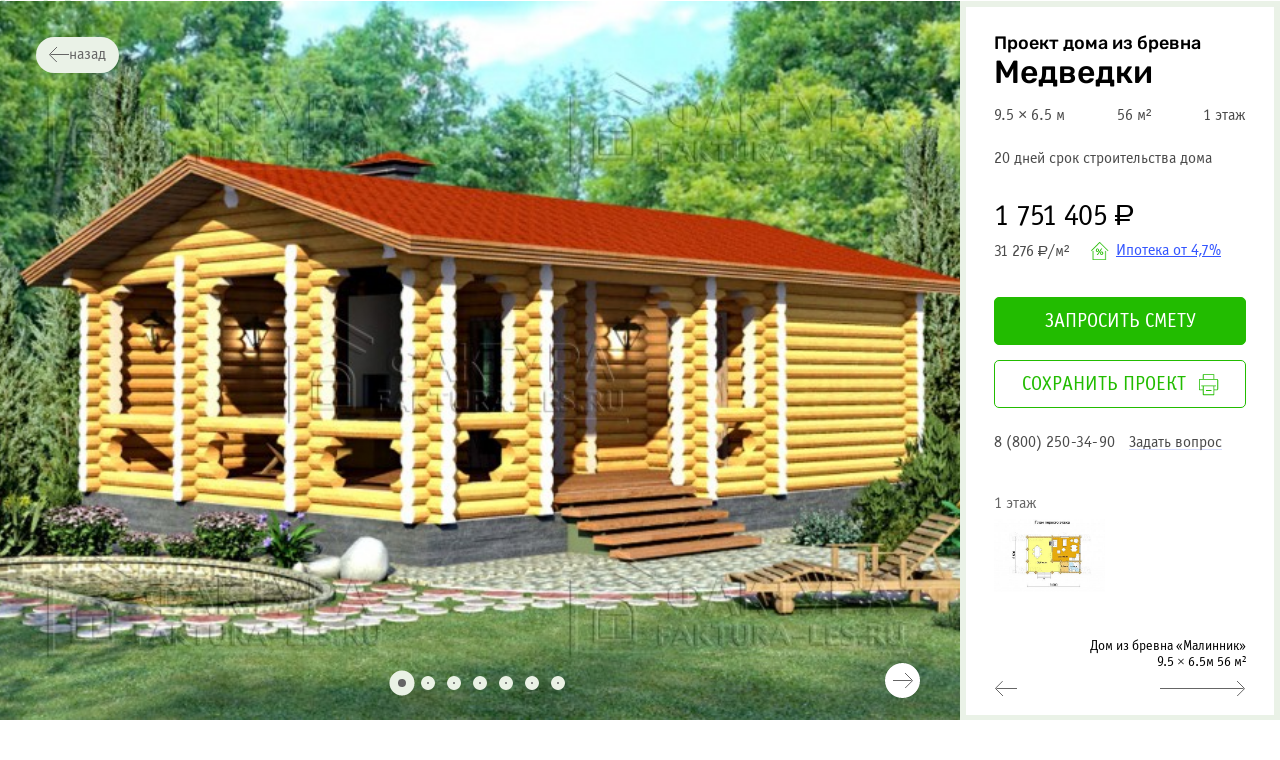

--- FILE ---
content_type: text/html; charset=UTF-8
request_url: https://www.faktura-les.ru/projects/doma_iz_brevna/464/
body_size: 15242
content:
<!DOCTYPE html>
<html>
	<head>
		<title>Проект дома из бревна «Медведки» 9.5 × 6.5 м площадью 56 м2 / Фактура</title>

										                																                 
                				        <meta http-equiv="Content-Type" content="text/html; charset=UTF-8" />
						<meta name="description" content="Проект дома из бревна «Медведки» 9.5 × 6.5 площадью 56 м. Спроектируем и построим для вас дом под ключ. Звоните +7 (495) 722-74-50." />
				<script type="text/javascript" data-skip-moving="true">(function(w, d, n) {var cl = "bx-core";var ht = d.documentElement;var htc = ht ? ht.className : undefined;if (htc === undefined || htc.indexOf(cl) !== -1){return;}var ua = n.userAgent;if (/(iPad;)|(iPhone;)/i.test(ua)){cl += " bx-ios";}else if (/Android/i.test(ua)){cl += " bx-android";}cl += (/(ipad|iphone|android|mobile|touch)/i.test(ua) ? " bx-touch" : " bx-no-touch");cl += w.devicePixelRatio && w.devicePixelRatio >= 2? " bx-retina": " bx-no-retina";var ieVersion = -1;if (/AppleWebKit/.test(ua)){cl += " bx-chrome";}else if ((ieVersion = getIeVersion()) > 0){cl += " bx-ie bx-ie" + ieVersion;if (ieVersion > 7 && ieVersion < 10 && !isDoctype()){cl += " bx-quirks";}}else if (/Opera/.test(ua)){cl += " bx-opera";}else if (/Gecko/.test(ua)){cl += " bx-firefox";}if (/Macintosh/i.test(ua)){cl += " bx-mac";}ht.className = htc ? htc + " " + cl : cl;function isDoctype(){if (d.compatMode){return d.compatMode == "CSS1Compat";}return d.documentElement && d.documentElement.clientHeight;}function getIeVersion(){if (/Opera/i.test(ua) || /Webkit/i.test(ua) || /Firefox/i.test(ua) || /Chrome/i.test(ua)){return -1;}var rv = -1;if (!!(w.MSStream) && !(w.ActiveXObject) && ("ActiveXObject" in w)){rv = 11;}else if (!!d.documentMode && d.documentMode >= 10){rv = 10;}else if (!!d.documentMode && d.documentMode >= 9){rv = 9;}else if (d.attachEvent && !/Opera/.test(ua)){rv = 8;}if (rv == -1 || rv == 8){var re;if (n.appName == "Microsoft Internet Explorer"){re = new RegExp("MSIE ([0-9]+[\.0-9]*)");if (re.exec(ua) != null){rv = parseFloat(RegExp.$1);}}else if (n.appName == "Netscape"){rv = 11;re = new RegExp("Trident/.*rv:([0-9]+[\.0-9]*)");if (re.exec(ua) != null){rv = parseFloat(RegExp.$1);}}}return rv;}})(window, document, navigator);</script>


<link href="/bitrix/cache/css/s1/faktura/kernel_main/kernel_main.css" type="text/css"   rel="stylesheet" />
<link href="/bitrix/cache/css/s1/faktura/template_368ebfb498c14ea82ab022a07c8677e4/template_368ebfb498c14ea82ab022a07c8677e4.css" type="text/css"   data-template-style="true"  rel="stylesheet" />
		


<link rel="canonical" href="https://www.faktura-les.ru/projects/doma_iz_brevna/464/" />



		        		<link rel="shortcut icon" href="/favicon.ico" type="image/x-icon" />
		<link rel="icon" href="/favicon.ico" type="image/x-icon" />
		<meta name="SKYPE_TOOLBAR" content="SKYPE_TOOLBAR_PARSER_COMPATIBLE" />
		<meta name=viewport content="width=device-width, initial-scale=1.0, maximum-scale=1.0, user-scalable=no">
	</head>
	<body class="default fix-head p-product-item">
			<header class="l-site-header">
		        		<div class="section">
			<div class="mob-trigger"></div>
			<div class="row align-items-end">
				<div class="col-12 d-flex align-items-end">
                    <div class="l-logo text-center text-sm-left">
                        <div class="link-wrapper">
                            <a href="/"><img class="logo_img" src="/bitrix/templates/faktura/images/logo-default.svg" alt="Фактура - строительство деревянных домов"></a>
                        </div>
                    </div>
					<nav class="navbar navbar-toggleable-md">
						<button class="navbar-toggler navbar-toggler-right ham-toggle-wrap collapsed" type="button" data-toggle="collapse" data-target="#navbarSupportedContent" aria-controls="navbarSupportedContent" aria-expanded="false" aria-label="">
							<div class="ham-toggle">
								<span class="ham-bar ham-bar-one"></span>
								<span class="ham-bar ham-bar-two"></span>
								<span class="ham-bar ham-bar-three"></span>
							</div>
						</button>
						<div class="collapse-header collapse navbar-collapse" id="navbarSupportedContent">
							<div class="header-menus-wrapper">
								<div class="main-menu-nav">
									<ul class="top-main-menu d-flex">
<li class="root-item i--selected l-projects"><a class="root-top-link" href="/projects/"><span class="par-item-val">Проекты</span></a>
	<ul class="top-main-menu__childs" id="collapse-0">
<div class="child-content">
	<li class="child-item li--ib special"><a href="/actions/"><span>Акции и скидки</span></a></li>
	<li class="child-item i--selected li--ib"><a href="/projects/doma_iz_brevna/"><span>Дома из бревна</span></a></li>
	<li class="child-item li--ib"><a href="/projects/doma_iz_brusa/"><span>Дома из бруса</span></a></li>
	<li class="child-item li--ib"><a href="/projects/doma_iz_kleyenyy_brusa/"><span>Из клееного бруса</span></a></li>
	<li class="child-item li--ib"><a href="/projects/doma_iz_dvoinogo_brusa/"><span>Из двойного бруса</span></a></li>
	<li class="child-item li--ib"><a href="/projects/karkas/"><span>Каркасные дома</span></a></li>
	<li class="child-item li--ib"><a href="/projects/bani/"><span>Бани</span></a></li>
	<li class="child-item li--ib"><a href="/projects/brif/"><span>Дома на заказ</span></a></li>
	<li class="child-item li--ib"><a href="/projects/"><span>Все проекты</span></a></li>
</ul></li><li class="root-item l-construct"><a class="root-top-link" href="/stroitelstvo/"><span class="par-item-val">Строительство</span></a>
	<ul class="top-main-menu__childs" id="collapse-10">
<div class="child-content">
	<li class="child-item "><a href="/stroitelstvo/pod-kluch/"><span>Под ключ</span></a></li>
	<li class="child-item "><a href="/stroitelstvo/"><span>Материалы</span></a></li>
	<li class="child-item "><a href="/stroitelstvo/les/"><span>Лесозаготовка</span></a></li>
	<li class="child-item "><a href="/stroitelstvo/proektirovanie/"><span>Проектирование</span></a></li>
	<li class="child-item "><a href="/stroitelstvo/srub/"><span>Изготовление сруба</span></a></li>
	<li class="child-item "><a href="/stroitelstvo/fundament/"><span>Фундамент</span></a></li>
	<li class="child-item "><a href="/stroitelstvo/sborka/"><span>Сборка дома</span></a></li>
	<li class="child-item "><a href="/stroitelstvo/krovlya/"><span>Кровля</span></a></li>
	<li class="child-item "><a href="/stroitelstvo/kommynikacii/"><span>Коммуникации</span></a></li>
	<li class="child-item "><a href="/stroitelstvo/otdelka/"><span>Отделка</span></a></li>
	<li class="child-item "><a href="/stroitelstvo/stoimost/"><span>Стоимость</span></a></li>
</ul></li><li class="root-item l-customer"><a class="root-top-link" href="/kak-zakazat/"><span class="par-item-val">Покупателю</span></a>
	<ul class="top-main-menu__childs" id="collapse-11">
<div class="child-content">
	<li class="child-item "><a href="/price/"><span>Цены</span></a></li>
	<li class="child-item "><a href="/oplata/"><span>Порядок оплаты</span></a></li>
	<li class="child-item "><a href="/oplata/kredit/"><span>Кредит</span></a></li>
	<li class="child-item "><a href="/dostavka/"><span>Доставка</span></a></li>
	<li class="child-item "><a href="/faq/"><span>Вопрос-ответ</span></a></li>
</ul></li><li class="root-item l-company"><a class="root-top-link" href="/kompaniya/"><span class="par-item-val">О компании</span></a>
	<ul class="top-main-menu__childs" id="collapse-17">
<div class="child-content">
	<li class="child-item "><a href="/kompaniya/"><span>Компания</span></a></li>
	<li class="child-item "><a href="/kompaniya/proizvodstvo/"><span>Производство</span></a></li>
	<li class="child-item "><a href="/kompaniya/plotniki/"><span>Плотники</span></a></li>
	<li class="child-item "><a href="/kompaniya/otzivi/"><span>Отзывы</span></a></li>
	<li class="child-item "><a href="/kompaniya/fotogallereya/"><span>Фотогалерея</span></a></li>
	<li class="child-item "><a href="/kompaniya/novosti/"><span>Новости</span></a></li>
	<li class="child-item "><a href="/kompaniya/articles/"><span>Статьи</span></a></li>
	<li class="child-item "><a href="/kompaniya/kontakty/"><span>Контактная информация</span></a></li>
</div></ul></li></ul>
								</div>
							</div>
						</nav>
                        <div class="m-in-tab right-block text-sm-left hidden-xs-down">
                            <div class="header-contacts">
	<div class="header-contacts__phone"><a href="tel:+7(495)722-74-50">+7 (495) 722-74-50</a></div>
</div>                        </div>
					</div>
					
				</div>
			</div>
		</div>
	</header>
  <main class="l-main">
        <div class="section">
      <div class="row root--row">
        <div class="col-md-11 offset-md-1">
            <div class="l-breadcrumb-wrap hidden-md-down">
            <ul class="breadcrumb-navigation no-mark" itemscope itemtype="https://schema.org/BreadcrumbList"><li itemprop="itemListElement" itemscope itemtype="https://schema.org/ListItem"><a itemprop="item" href="/" title="Главная"><span itemprop="name">Главная</span></a><meta itemprop="position" content="1" /></li><li><span class="bread-arrow"></span></li><li itemprop="itemListElement" itemscope itemtype="https://schema.org/ListItem"><a itemprop="item" href="/projects/" title="Проекты"><span itemprop="name">Проекты</span></a><meta itemprop="position" content="2" /></li><li><span class="bread-arrow"></span></li><li itemprop="itemListElement" itemscope itemtype="https://schema.org/ListItem"><a itemprop="item" href="/projects/doma_iz_brevna/" title="Дома из бревна"><span itemprop="name">Дома из бревна</span></a><meta itemprop="position" content="3" /></li><li><span class="bread-arrow"></span></li><li itemprop="itemListElement" itemscope itemtype="https://schema.org/ListItem"><span itemprop="name">Медведки</span><meta itemprop="position" content="4" /></li></ul>            </div>
        </div>
        <div class="col-md-12">
  <div id="main-container">
  



<div class="p-product">

        <a href="/projects/doma_iz_brevna/" class="p-product__back"><span class="icon-arrow-short"></span>назад</a>
    
    <div class="p-product__main">
    	<div class="p-product__top row align-items-stretch no-gutters">
    		<div class="p-product__main-images cat_el_3-1 col-12 col-md-9" itemscope itemtype="http://schema.org/ImageObject">
    			<div class="swiper-container js-main-prod-swiper">
    				<div class="swiper-nav-bttn swiper-bttn-prev swiper-nav-bttn--white i--normal"></div>
    				<div class="swiper-nav-bttn swiper-bttn-next"></div>
    				<div class="swiper-wrapper p-product-img-wrap">
                                                <div class="swiper-slide" data-slide="main" data-fit="cover">
                            <a href="/upload/iblock/cb6/medvedki.jpg" class="project-main-image">
                                <picture>
                                    <source srcset="/upload/iblock/cb6/medvedki.jpg" media="(min-width: 900px)">
                                    <source srcset="/upload/iblock/cb6/medvedki.jpg" media="(max-width: 900px) and (min-width: 420px)">
                                    <source srcset="/upload/resize_cache/iblock/cb6/420_280_2/medvedki.jpg" media="(max-width: 420px)">
                                    <img src="/upload/resize_cache/iblock/cb6/420_280_2/medvedki.jpg" itemprop="contentUrl" alt="Проект дома из бревна &laquo;Медведки&raquo;, 56 м²." loading="lazy" />
                                </picture>
                            </a>
                            <meta itemprop="name" content="Медведки" />
                            <meta itemprop="caption" content="Проект дома из бревна &laquo;Медведки&raquo;, 56 м² (9.5 × 6.5)" />
                            <meta itemprop="description" content="Проект дома из бревна &laquo;Медведки&raquo;, 56 м² (9.5 × 6.5)" />
                            <meta itemprop="height" content="853 px" />
                            <meta itemprop="width" content="1280 px" />
                        </div>

                
                            <div class="swiper-slide" data-slide="image_front,image_left,image_right,image_rear" data-fit="contain">
                                <a href="/upload/iblock/c6e/medvedki_fasad_1.jpg">

                                    <picture>
                                        <source srcset="/upload/iblock/c6e/medvedki_fasad_1.jpg" media="(min-width: 900px)">
                                        <source srcset="/upload/resize_cache/iblock/c6e/768_512_2/medvedki_fasad_1.jpg" media="(max-width: 900px) and (min-width: 420px)">
                                        <source srcset="/upload/resize_cache/iblock/c6e/420_280_2/medvedki_fasad_1.jpg" media="(max-width: 420px)">
                                        <img src="/upload/resize_cache/iblock/c6e/420_280_2/medvedki_fasad_1.jpg" itemprop="contentUrl" alt="Проект дома из бревна &laquo;Медведки&raquo;, 56 м². Вид спереди" loading="lazy" />
                                    </picture>
                                </a>
                            </div>
                            
                            <div class="swiper-slide" data-slide="image_front,image_left,image_right,image_rear" data-fit="contain">
                                <a href="/upload/iblock/b28/medvedki_fasad_4.jpg">

                                    <picture>
                                        <source srcset="/upload/iblock/b28/medvedki_fasad_4.jpg" media="(min-width: 900px)">
                                        <source srcset="/upload/resize_cache/iblock/b28/768_512_2/medvedki_fasad_4.jpg" media="(max-width: 900px) and (min-width: 420px)">
                                        <source srcset="/upload/resize_cache/iblock/b28/420_280_2/medvedki_fasad_4.jpg" media="(max-width: 420px)">
                                        <img src="/upload/resize_cache/iblock/b28/420_280_2/medvedki_fasad_4.jpg" itemprop="contentUrl" alt="Проект дома из бревна &laquo;Медведки&raquo;, 56 м². Вид слева" loading="lazy" />
                                    </picture>
                                </a>
                            </div>
                            
                            <div class="swiper-slide" data-slide="image_front,image_left,image_right,image_rear" data-fit="contain">
                                <a href="/upload/iblock/b31/medvedki_fasad_2.jpg">

                                    <picture>
                                        <source srcset="/upload/iblock/b31/medvedki_fasad_2.jpg" media="(min-width: 900px)">
                                        <source srcset="/upload/resize_cache/iblock/b31/768_512_2/medvedki_fasad_2.jpg" media="(max-width: 900px) and (min-width: 420px)">
                                        <source srcset="/upload/resize_cache/iblock/b31/420_280_2/medvedki_fasad_2.jpg" media="(max-width: 420px)">
                                        <img src="/upload/resize_cache/iblock/b31/420_280_2/medvedki_fasad_2.jpg" itemprop="contentUrl" alt="Проект дома из бревна &laquo;Медведки&raquo;, 56 м². Вид справа" loading="lazy" />
                                    </picture>
                                </a>
                            </div>
                            
                            <div class="swiper-slide" data-slide="image_front,image_left,image_right,image_rear" data-fit="contain">
                                <a href="/upload/iblock/984/medvedki_fasad_3.jpg">

                                    <picture>
                                        <source srcset="/upload/iblock/984/medvedki_fasad_3.jpg" media="(min-width: 900px)">
                                        <source srcset="/upload/resize_cache/iblock/984/768_512_2/medvedki_fasad_3.jpg" media="(max-width: 900px) and (min-width: 420px)">
                                        <source srcset="/upload/resize_cache/iblock/984/420_280_2/medvedki_fasad_3.jpg" media="(max-width: 420px)">
                                        <img src="/upload/resize_cache/iblock/984/420_280_2/medvedki_fasad_3.jpg" itemprop="contentUrl" alt="Проект дома из бревна &laquo;Медведки&raquo;, 56 м². Вид сзади" loading="lazy" />
                                    </picture>
                                </a>
                            </div>
                            
                                                <div class="swiper-slide is--plan" data-slide="image_slice" data-fit="contain">
                                <a href="/upload/iblock/a03/medvedki_razrez.jpg">
                                    <span class="from-front" data-floor="">
                                        <picture>
                                            <source srcset="/upload/iblock/a03/medvedki_razrez.jpg" media="(min-width: 900px)">
                                            <source srcset="/upload/resize_cache/iblock/a03/768_512_2/medvedki_razrez.jpg" media="(max-width: 900px) and (min-width: 420px)">
                                            <source srcset="/upload/resize_cache/iblock/a03/420_280_2/medvedki_razrez.jpg" media="(max-width: 420px)">
                                            <img src="/upload/resize_cache/iblock/a03/420_280_2/medvedki_razrez.jpg" itemprop="contentUrl" alt="Проект дома из бревна &laquo;Медведки&raquo;, 56 м². Срез проекта" loading="lazy" />
                                        </picture>
                                    </span>
                                </a>
                            </div>
                            
    						
                                                                                                                <div id="plan0" class="swiper-slide is--plan" data-fit="contain" data-floor="0">

                                            <a href="/upload/resize_cache/iblock/a64/1280_768_0/medvedki_plan_1.jpg"><span class="js-1-floor from-front" data-floor="0">

                                                <picture>
                                                    <source srcset="/upload/resize_cache/iblock/a64/900_600_0/medvedki_plan_1.jpg" media="(min-width: 900px)">
                                                    <source srcset="/upload/resize_cache/iblock/a64/768_512_0/medvedki_plan_1.jpg" media="(max-width: 900px) and (min-width: 420px)">
                                                    <source srcset="/upload/resize_cache/iblock/a64/420_280_0/medvedki_plan_1.jpg" media="(max-width: 420px)">
                                                    <img src="/upload/resize_cache/iblock/a64/420_280_0/medvedki_plan_1.jpg" itemprop="contentUrl" alt="План 1 этажа" loading="lazy" />
                                                </picture>
                                                <span class="markers-3d-wrap is--planned"></span></span>
                                            </a>
                                            </div>
                                        				</div>
                    <div class="swipe-slider__pager justify-content-center"></div>
    			</div>
    		</div>

    		<div class="p-product-info-wrap col-12 col-md-3">
    			<div class="p-product-info__wrap">
    				<div class="p-product-info d-flex flex-wrap">
    					<div class="p-product-info__inner">
                <div class="p-product-info__inner-top">
                  <div class="p-product-info__top col-sm-6 col-md-12">
                    <div class="p-product-info__title">
                                            <h1><span>Проект дома из бревна </span> Медведки</h1>
                                          </div>
                  </div>

                  <div class="p-product-middle col-12 p-0">
                    <div class="attributes d-flex justify-content-between">
                      <div class="item" title="Размер домокомплекта"><span class="val">9.5 × 6.5 м</span></div>
                      <div class="item" title="Общая площадь"><span id="area-val" data-area="56" class="val">56 м²</span></div>
                      <div class="item"><span class="val">1 этаж</span></div>
                                          </div>
                  </div>

                  <div class="under-construction">
                    20 дней срок строительства дома
                  </div>

                                    
                  <div class="p-page__buy-prices">
                    <div class="price-value order-info">
                                            <div class="standart" id="price_pro"><span class="val">1 751 405</span> <span class="rub">Р</span></div>
                                            <div class="price-value__bottom">
                        <div class="price-meter">
                            <span class="val">31 275</span>
                            <span class="rub">Р</span>/м²
                        </div>
                        <a href="/oplata/kredit/" target="_blank" class="price-value__ipoteka">
                            <div class="tippy-icon icon-ipoteka"></div>
                            <span class="text">Ипотека от 4,7%</span>
                        </a>
                      </div>
                    </div>
                  </div>
                  
                  
                  <div class="p-page__buy col-sm-6 col-md-12">
                    <div class="make-order">
                                            <noindex><a rel="nofollow" class="button" href="/projects/order-construction/?id=464">Запросить смету</a></noindex>
                    </div>
                    <div class="make-pdf">
                        <noindex><a data-url="/pdf/?url=%2Fprojects%2Fdoma_iz_brevna%2F464%2F" data-pdf-link rel="nofollow" class="button button--transp bttn-icon" target="_blank" href="/pdf/?url=%2Fprojects%2Fdoma_iz_brevna%2F464%2F&price=1751405">Сохранить проект <span class="icon-save"></span></a></noindex>
                    </div>
                    <div class="p-page-more-info">
                      <div class="phone"><a href="tel:8(800)2503490">8 (800) 250-34-90</a> <a class="call-me js-call-me" href="#">Задать вопрос</a></div>
                    </div>
                  </div>
                </div>
                <div class="p-product-info__inner-bottom">
    				<div class="p-product-plans">
    					<div class="row wrap-plan-images">

                                                    
                            <div id="plan0" class="p-image-item cat_el_3-2-nosel col-sm-6">
                                    <div class="p-image-item__cnt">
                                            <div class="title">1 этаж</div>
                                            <div class="square"></div>
                                            <span class="js-1-floor link-wrap"><a class="plan-preview" href="#" data-plan="plan0"><img title="Планировка 1 этаж." alt="Проект дома из бревна &laquo;Медведки&raquo;, 56 м². Планировка 1 этаж" src="/upload/resize_cache/iblock/a64/410_410_0/medvedki_plan_1.jpg" /><span class="markers-3d-wrap"></span></a></span>                                    </div>
                            </div>

                            
    						    					</div>
    				</div>

                       				        					<div class="p-product-pages__nav d-flex">
    						<div class="p-product-pages__nav-wrap">
    							    								<a href="/projects/doma_iz_brevna/465/" class="pages__nav-link link-prev" title="Дом из бревна Меленка.">
    									<span class="swiper-nav-bttn swiper-bttn-prev"></span>
    								</a>

    							    							    								<a href="/projects/doma_iz_brevna/463/" class="pages__nav-link link--next" title="Дом из бревна «Малинник».">
                                        <div class="nav-descr-wrap">
                                            Дом из бревна «Малинник»<br/> 9.5 × 6.5м 56 м²                                        </div>
    									<span class="swiper-nav-bttn swiper-bttn-next"></span>
    								</a>
    							    						</div>
    					</div>
    				                                </div>
    					</div>
    				</div>
    			</div>
    		</div>

    		<div class="col-md-9">
                    		</div>
    	</div>

        <div class="m-bottom__price-fixi">
                          <div class="p-page__buy-prices">
                <div class="price-value order-info">
                                    <div class="standart" data-id="price_pro"><span class="val">1 751 405</span> <span class="rub">Р</span></div>
                                    <div class="price-per-meter"><span class="val">31 275</span> <span class="rub">Р</span>/м²</div>
                </div>
              </div>
              
              <div class="p-page__buy col-sm-6 col-md-12">
                <div class="make-order">
                  <noindex><a rel="nofollow" class="button" href="/projects/order-construction/?id=464">Смета</a></noindex>
                </div>
              </div>
        </div>

        <div class="p-product__bottom">
                                    <div class="row">
                <div class="p-product__change-construction d-flex align-items-start col-md-8 offset-md-1">
                    <p class="text mr-5 mb-0">В данный проект можно внести изменения как в планировку, так и в конструкциии комплектацию в соответствии с вашими пожеланиями.</p>
                    <a href="#" class="button button--transp button--up js-call-me">Хочу изменить планировку</a>
                </div>
            </div>
            
            <div class="row">
                <div class="col-md-8 offset-md-1">
                                                        <div class="h-2-style">Комплектация (под усадку)</div>
                    
                    <div class="p-product-options-contains is--new">
                        <div class="js-m-swiper">
                            <div class="row">
                                
                                <div class="col-md-4 col-lg-3 contains-item">
                                    <div class="icon-wrap">
                                        <div class="icon-cnt icon-geology">
                                            <img src="/upload/benefits/benefit-geology.svg" title="Геологические исследования грунта" alt="Геологические исследования грунта">
                                        </div>
                                    </div>
                                    <div class="text">Геологические исследования грунта</div>
                                </div>

                                <div class="col-md-4 col-lg-3 contains-item">
                                    <div class="icon-wrap">
                                       <div class="icon-cnt icon-documentnation">
                                            <img src="/upload/benefits/benefit-document.svg" title="Полная проектная документация" alt="Полная проектная документация">                           
                                       </div>
                                    </div>
                                    <div class="text">Полная проектная документация</div>
                                </div>
                                
                                <div class="col-md-4 col-lg-3 contains-item">
                                    <div class="icon-wrap">
                                       <div class="icon-cnt icon-fund">
                                            <img src="/upload/benefits/benefit-foundation.svg" title="Тип фундамента" alt="В комплектацию входит выбранный тип фундамента">                    
                                       </div>
                                    </div>
                                    <div class="text">Выбранный тип фундамента</div>
                                </div>
                                <div class="col-md-4 col-lg-3 contains-item">
                                    <div class="icon-wrap">
                                       <div class="icon-cnt icon-walls">
                                            <img src="/upload/benefits/benefit-wall.svg" title="Стеновой комплект" alt="Вы получаете стеновой комплект">                           
                                       </div>
                                    </div>
                                    <div class="text">Стеновой комплект</div>
                                </div>
                                <div class="col-md-4 col-lg-3 contains-item">
                                    <div class="icon-wrap">
                                       <div class="icon-cnt icon-roof">
                                            <img src="/upload/benefits/benefit-roof.svg" title="Кровля и выбранное покрытие" alt="Возведем и покроем кровлю">                           
                                       </div>
                                    </div>
                                    <div class="text">Кровля и выбранное покрытие</div>
                                </div>
                                                            </div>
                        </div>
                    </div>
                                        <div class="p-product-options-order-contain">
                        <p>В цену включены все расходные материалы: оцинкованные метизы, межвенцовый 100% джутовый утеплитель 12мм, березовые нагеля, антисептик.</p>
                    </div>
                    
                                </div>
            </div>

            <form action="/projects/order-construction/" id="project-options" method="get">
                

                                    <div class="filter-block row">
        <div class="col-md-8 offset-md-1 js-filter-item">
            <div class="h-3-style">Стены</div>
            <div class="filter-header mb-2">
                                <div class="filter-view-items i--31" data-old-index="0">
                                        
                                                                
                            

                        <div class="filter-view-item__inline-group">
                            <div class="filter-view-item__inline-group-title">Оцилиндрованное бревно</div>
                            <div class="group">
                                                        <div class="filter-view-item">
                                <div class="filter-view-item__image">
                                                                        <label for="wall_brevnooc_200">
                                        <img data-big="/" src="/upload/attributes/material/wall_brevnooc_200.jpg" alt="Добавить в комплектацию Оцилиндрованное бревно 200 мм">
                                    </label>
                                                                    </div>
                                <span>
                                    <input type="radio" name="wall" id="wall_brevnooc_200" value="wall_brevnooc_200" data-price="0" checked="checked"/>
                                    <label data-wall for="wall_brevnooc_200">200 мм</label>
                                </span>
                                <div class="price-opt">
                                                                    </div>
                            </div>
                                                        <div class="filter-view-item">
                                <div class="filter-view-item__image">
                                                                        <label for="wall_brevnooc_220">
                                        <img data-big="/" src="/upload/attributes/material/wall_brevnooc_220.jpg" alt="Добавить в комплектацию Оцилиндрованное бревно 220 мм">
                                    </label>
                                                                    </div>
                                <span>
                                    <input type="radio" name="wall" id="wall_brevnooc_220" value="wall_brevnooc_220" data-price="122950"/>
                                    <label data-wall for="wall_brevnooc_220">220 мм</label>
                                </span>
                                <div class="price-opt">
                                                                        
                                    +122 950 <span class="rub">Р</span>
                                    
                                                                    </div>
                            </div>
                                                        <div class="filter-view-item">
                                <div class="filter-view-item__image">
                                                                        <label for="wall_brevnooc_240">
                                        <img data-big="/" src="/upload/attributes/material/wall_brevnooc_240.jpg" alt="Добавить в комплектацию Оцилиндрованное бревно 240 мм">
                                    </label>
                                                                    </div>
                                <span>
                                    <input type="radio" name="wall" id="wall_brevnooc_240" value="wall_brevnooc_240" data-price="245900"/>
                                    <label data-wall for="wall_brevnooc_240">240 мм</label>
                                </span>
                                <div class="price-opt">
                                                                        
                                    +245 900 <span class="rub">Р</span>
                                    
                                                                    </div>
                            </div>
                                                        <div class="filter-view-item">
                                <div class="filter-view-item__image">
                                                                        <label for="wall_brevnooc_260">
                                        <img data-big="/" src="/upload/attributes/material/wall_brevnooc_260.jpg" alt="Добавить в комплектацию Оцилиндрованное бревно 260 мм">
                                    </label>
                                                                    </div>
                                <span>
                                    <input type="radio" name="wall" id="wall_brevnooc_260" value="wall_brevnooc_260" data-price="391650"/>
                                    <label data-wall for="wall_brevnooc_260">260 мм</label>
                                </span>
                                <div class="price-opt">
                                                                        
                                    +391 650 <span class="rub">Р</span>
                                    
                                                                    </div>
                            </div>
                                                        <div class="filter-view-item">
                                <div class="filter-view-item__image">
                                                                        <label for="wall_brevnooc_280">
                                        <img data-big="/" src="/upload/attributes/material/wall_brevnooc_280.jpg" alt="Добавить в комплектацию Оцилиндрованное бревно 280 мм">
                                    </label>
                                                                    </div>
                                <span>
                                    <input type="radio" name="wall" id="wall_brevnooc_280" value="wall_brevnooc_280" data-price="516350"/>
                                    <label data-wall for="wall_brevnooc_280">280 мм</label>
                                </span>
                                <div class="price-opt">
                                                                        
                                    +516 350 <span class="rub">Р</span>
                                    
                                                                    </div>
                            </div>
                                                        <div class="filter-view-item">
                                <div class="filter-view-item__image">
                                                                        <label for="wall_brevnooc_300">
                                        <img data-big="/" src="/upload/attributes/material/wall_brevnooc_300.jpg" alt="Добавить в комплектацию Оцилиндрованное бревно 300 мм">
                                    </label>
                                                                    </div>
                                <span>
                                    <input type="radio" name="wall" id="wall_brevnooc_300" value="wall_brevnooc_300" data-price="643420"/>
                                    <label data-wall for="wall_brevnooc_300">300 мм</label>
                                </span>
                                <div class="price-opt">
                                                                        
                                    +643 420 <span class="rub">Р</span>
                                    
                                                                    </div>
                            </div>
                                                        </div>
                        </div>
                                                                                                    </div>
                                <div class="block-content">
		<p>Ваш дом строится из&nbsp;экологически чистой древесины Костромской области. С&nbsp;нее снимается минимум заболони, что позволяет избежать появления больших трещин на&nbsp;бревнах при усыхании.</p>
		<ul class="custom">
			<li>Оцилиндрованное бревно из&nbsp;Костромского леса, диаметром <span data-replace-view>200 мм</span></li>
			<li>Высота 1&nbsp;этажа до усадки&nbsp;&mdash; не&nbsp;менее 2.7 м.</li>
			<li>На&nbsp;фундамент укладывается гидроизоляция и&nbsp;антисептированная доска 50&times;200 мм.</li><li>Фронтоны из бревна</li>
			<li>Балки перекрытия из доски камерной сушки 45&nbsp;×&nbsp;195 мм. с шагом 600 мм.</li>
		</ul>
		<p>В&nbsp;данный проект можно внести изменения как в&nbsp;конструкции так и&nbsp;в&nbsp;комплектацию.</p>
		<p class="pdf-hidden">Подробнее <a href="/projects/doma_iz_brevna/">о строительстве из оцилиндрованного бревна.</a></p>
	</div>
                            </div>
        </div>
        <div class="col-md-8 col-xl-4 offset-md-1 offset-xl-0 ">
                     </div>
    </div>
        <div class="filter-block row">
        <div class="col-md-8 offset-md-1 js-filter-item">
            <div class="h-3-style">Фундамент</div>
            <div class="filter-header mb-2">
                                <div class="filter-view-items i--31" data-old-index="0">
                                        
                                        <div class="filter-view-item">
                        <div class="filter-view-item__image">
                                                    </div>
                                                                        <span>
                            <input data-index="1"  type="radio" name="fundament" id="default_fundament" value="default_fundament" data-price="0" checked="checked" />
                            <label for="default_fundament">Не нужно</label>
                        </span>
                        <div class="price-opt">
                                                    </div>
                    </div>
                                                            
                                        <div class="filter-view-item">
                        <div class="filter-view-item__image">
                                                    </div>
                                                                        <span>
                            <input data-index="2"  data-big="/upload/attributes/fundament_vint.jpg" type="radio" name="fundament" id="fundament_vint" value="fundament_vint" data-price="150100" />
                            <label for="fundament_vint">Винтовые сваи</label>
                        </span>
                        <div class="price-opt">
                                                        
                            +150 100 <span class="rub">Р</span>
                            
                                                    </div>
                    </div>
                                                            
                                        <div class="filter-view-item">
                        <div class="filter-view-item__image">
                                                    </div>
                                                                        <span>
                            <input data-index="3"  data-big="/upload/attributes/fundament_jbsvai.jpg" type="radio" name="fundament" id="fundament_jbsvai" value="fundament_jbsvai" data-price="150100" />
                            <label for="fundament_jbsvai">Свайный ЖБИ</label>
                        </span>
                        <div class="price-opt">
                                                        
                            +150 100 <span class="rub">Р</span>
                            
                                                    </div>
                    </div>
                                                            
                                        <div class="filter-view-item">
                        <div class="filter-view-item__image">
                                                    </div>
                                                                        <span>
                            <input data-index="4"  data-big="/upload/attributes/fundament_lent.jpg" type="radio" name="fundament" id="fundament_lent" value="fundament_lent" data-price="347820" />
                            <label for="fundament_lent">Ленточный</label>
                        </span>
                        <div class="price-opt">
                                                        
                            +347 820 <span class="rub">Р</span>
                            
                                                    </div>
                    </div>
                                                            
                                        <div class="filter-view-item">
                        <div class="filter-view-item__image">
                                                    </div>
                                                                        <span>
                            <input data-index="5"  data-big="/upload/attributes/fundament_lentsvai.jpg" type="radio" name="fundament" id="fundament_lentsvai" value="fundament_lentsvai" data-price="368805" />
                            <label for="fundament_lentsvai">Свайно-ленточный</label>
                        </span>
                        <div class="price-opt">
                                                        
                            +368 805 <span class="rub">Р</span>
                            
                                                    </div>
                    </div>
                                                        </div>
                                <div class="block-content">
        <h4 class="pdf-visible" hidden>Винтовой</h4>
		<ul id="fundament_vint" class="custom" data-change-view>
			<li>Винтовые металлические сваи. Длина 2.5 м. Диаметр — 133 мм.</li>
			<li>Заливка пескобетона М300 внутрь сваи.</li>
			<li>Приварка оголовка сваи.</li>
            <li>Обвязка свай - обрезной брус 200&times;200 мм., 1 сорт ГОСТ 8486.</li>
		</ul>
        <h4 class="pdf-visible" hidden>Ленточный</h4>
		<ul id="fundament_lent" class="custom" data-change-view>
			<li>Монолитный ленточный железобетонный, сечением 350&times;800 мм.</li>
			<li>Заглубление ленты 50 см. (30 см. ж/б лента и 20 см. песчаная подсыпка), цоколь 50 см.</li>
			<li>Бетон марки М300 (Б22,5) сертифицированный; арматура 12 мм.</li>
			<li>Заливка с&nbsp;виброусадкой.</li>
		</ul>
        <h4 class="pdf-visible" hidden>Свайно-ленточный</h4>
		<ul id="fundament_lentsvai" class="custom" data-change-view>
			<li>Свайно-ленточный железобетонный.</li>
			<li>Буронабивные сваи на&nbsp;глубину промерзания 1.8 м. Диаметр&nbsp;&mdash; 0.25&nbsp;м.</li>
			<li>Ростверк (ж/б лента) 350&times;500 мм. Цоколь 50 см.</li>
			<li>Бетон марки М300 (Б22,5) сертифицированный; арматура 12 мм.</li>
			<li>Заливка с&nbsp;виброусадкой.</li>
		</ul>
        <h4 class="pdf-visible" hidden>Свайный ЖБИ</h4>
		<ul id="fundament_jbsvai" class="custom" data-change-view>
			<li>Свайный ж/б фундамент.</li>
			<li>Железобетонные сваи сечением 150&times;150мм.</li>
			<li>Длина 3 м. Бетон М-300 (B22,5 F150 W4).</li>
			<li>Заглубление 2.5 м., цоколь 50 см.</li>
			<li>Забивка свай на специальной установке.</li>
		</ul></div>
                            </div>
        </div>
        <div class="col-md-8 col-xl-4 offset-md-1 offset-xl-0 ">
                     </div>
    </div>
        <div class="filter-block row">
        <div class="col-md-8 offset-md-1 js-filter-item">
            <div class="h-3-style">Крыша</div>
            <div class="filter-header mb-2">
                                <div class="filter-view-items i--31" data-old-index="0">
                                        
                                                                <div class="group-options js-grouped-price"><div class="group-options__title">Покрытие</div>    <div class="filter-view-item">
        <div class="filter-view-item__image">        </div>
        
            <input type="radio" class="" name="pokrytie" id="roof_pokrytie_ruber" value="roof_pokrytie_ruber" data-price="0"  checked="checked" />
            <label for="roof_pokrytie_ruber">Временная (рубероид)</label>
        
        <div class="price-opt">        </div>
    </div>    <div class="filter-view-item">
        <div class="filter-view-item__image">        </div>
        
            <input type="radio" class="" name="pokrytie" id="roof_pokrytie_ondylin" value="roof_pokrytie_ondylin" data-price="221500"  />
            <label for="roof_pokrytie_ondylin">Ондулин</label>
        
        <div class="price-opt">            + 221 500
            <span class="rub">Р</span>        </div>
    </div>    <div class="filter-view-item">
        <div class="filter-view-item__image">        </div>
        
            <input type="radio" class="" name="pokrytie" id="roof_pokrytie_metall" value="roof_pokrytie_metall" data-price="221500"  />
            <label for="roof_pokrytie_metall">Металлочерепица</label>
        
        <div class="price-opt">            + 221 500
            <span class="rub">Р</span>        </div>
    </div></div>                                                                            </div>
                                <div class="block-content">
		<p>Будет возведена крыша и&nbsp;покрыта <span data-change-view class="roof_pokrytie_ruber">временным покрытием рубероид.</span> <span data-change-view class="roof_pokrytie_metall">металлочерепицей.</span> <span data-change-view class="roof_pokrytie_ondylin">ондулином.</span></p>
		<ul class="custom">
			<li>Стропильная система выполнена из&nbsp;доски не&nbsp;менее 50&times;200 мм с&nbsp;шагом 0.6-0.7 м.</li>
			<li>Покрытие подкровельной пленкой через контрбрус.</li>
			<li>Обрешетка из&nbsp;доски 25&times;150 мм с&nbsp;шагом 0.2-0.35 м, в&nbsp;зависимости от&nbsp;типа кровли.</li>
			<li class="pdf-hidden">Кровельное покрытие&nbsp;&mdash; <span data-change-view class="roof_pokrytie_ruber" style="display:inline;">рубероид с&nbsp;прижимными рейками.</span> <span data-change-view class="roof_pokrytie_metall">металлочерепица Grandline 0.45 мм., покрытие полиэстер, цвет на выбор.</span> <span data-change-view class="roof_pokrytie_ondylin">ондулин.</span></li>
		</ul></div>
                            </div>
        </div>
        <div class="col-md-8 col-xl-4 offset-md-1 offset-xl-0 ">
                     </div>
    </div>
    

                
                <div class="filter-block row">
                                        <div class="col-md-8 offset-md-1 js-filter-item">
                        <div class="h-3-style">Прочие работы</div>
                        <p>Все работы производятся опытными Костромскими плотниками совместно с&nbsp;прорабом.</p>
                                                    <ul class="custom">
                                <li>Организация проживания рабочих.</li>
                                <li>Разгрузка комплекта и&nbsp;строительных материалов.</li>
                                <li>Все монтажные работы по&nbsp;выбранной комплектации.</li>
                                <li>Все расходные материалы: оцинкованные метизы, межвенцовый 100% джутовый утеплитель 12 мм, березовые нагеля, антисептик.</li>
                                <li class="last">Доставка не включена в стоимость, рассчитывается индивидуально.</li>
                            </ul>
                                                        <p>Обращаем Ваше внимание, что в&nbsp;данную комплектацию не&nbsp;входят отделочные работы и&nbsp;материалы, работы по&nbsp;устройству коммуникаций, окна, двери, лестница, каркасные перегородки (изображены на планах белым цветом). Все эти работы производятся после усадки капитальных стен, через 8-12&nbsp;месяцев после монтажа сруба.</p>
                                                                        </div>
                    
                </div>

                
                <input type="hidden" name="project" value="464" />
            </form>

                    </div>
    </div>

    <div class="p-product__sub">
                        <div class="row">
            <div class="col-md-11 offset-md-1">
                        <div class="questions-wrap">
                <div class="row">
                    <div class="col-md-8">
                        <div class="questions-wrap__cnt d-flex flex-column flex-wrap align-items-center">
                                                                                    <div class="questions-wrap__cnt-sub-cats d-flex flex-wrap mb-4">
                                                            <a class="intro d-block mb-3" href="/projects/doma_iz_brevna/">Дома из оцилиндрованного бревна</a>
                                                            <a class="intro d-block mb-3" href="/projects/doma_iz_brevna/dacha/">Проекты дачных домов из бревна</a>
                                                            <a class="intro d-block mb-3" href="/projects/doma_iz_brevna/odnoetazhnyye/">Проекты одноэтажных домов из бревна</a>
                                                        </div>
                                                        <div class="d-flex flex-column flex-md-row align-items-center">
                                <div class="intro mr-0 mr-md-5">Остались вопросы?</div>
                                <a href="#" class="button js-call-me">Получить презентацию</a>
                            </div>
                        </div>
                    </div>
                </div>
            </div>
            </div>
        </div>
    </div>

		<div class="section m-has-p">
        <div class="p-module-block">
          <div class="row">
            <div class="col-md-10 offset-md-1">
          		<div class="h-2-style p-module-block__title">Похожие проекты</div>
          		<div class="js-m-swiper">
          			<div class="row">

          			          			
          				<div class="p-item col-12 col-sm-6 col-md-3">
          					<div class="p-item__image-wrapper">
                            
          					<a href="/projects/doma_iz_brevna/2354/" title="Проект дома из бревна Торжок.">
                                                 <img src="/upload/resize_cache/iblock/a5f/520_332_240cd750bba9870f18aada2478b24840a/torzhok.jpg" alt=" Торжок">
          						</a>
          					</div>
          					<div class="p-item__info">
          						          						<div class="name"><a href="/projects/doma_iz_brevna/2354/">Дом из бревна «Торжок» 5.4 × 5.4 м</a></div>
          						<div class="d-flex flex-wrap justify-content-between">
          							
          							<div class="price-wrapper">
          								<div class="price">
          									1 358 000 <span class="rub">Р</span>
          								</div>
          							</div>
          							
          						</div>
          					</div>
          				</div>
          				          			
          				<div class="p-item col-12 col-sm-6 col-md-3">
          					<div class="p-item__image-wrapper">
                            
          					<a href="/projects/doma_iz_brevna/6422/" title="Проект дома из бревна Базовый 6х6.">
                                                 <img src="/upload/resize_cache/iblock/13a/520_332_240cd750bba9870f18aada2478b24840a/basehouse_01.jpg" alt=" Базовый 6х6">
          						</a>
          					</div>
          					<div class="p-item__info">
          						          						<div class="name"><a href="/projects/doma_iz_brevna/6422/">Дом из бревна «Базовый 6х6» 6.0 × 6 м</a></div>
          						<div class="d-flex flex-wrap justify-content-between">
          							
          							<div class="price-wrapper">
          								<div class="price">
          									1 058 075 <span class="rub">Р</span>
          								</div>
          							</div>
          							
          						</div>
          					</div>
          				</div>
          				          			
          				<div class="p-item col-12 col-sm-6 col-md-3">
          					<div class="p-item__image-wrapper">
                            
          					<a href="/projects/doma_iz_brevna/161/" title="Проект дома из бревна Камыш.">
                                                 <img src="/upload/resize_cache/iblock/232/520_332_240cd750bba9870f18aada2478b24840a/kamysh.jpg" alt=" Камыш">
          						</a>
          					</div>
          					<div class="p-item__info">
          						          						<div class="name"><a href="/projects/doma_iz_brevna/161/">Дом из бревна «Камыш» 7.9 × 7 м</a></div>
          						<div class="d-flex flex-wrap justify-content-between">
          							
          							<div class="price-wrapper">
          								<div class="price">
          									2 047 980 <span class="rub">Р</span>
          								</div>
          							</div>
          							
          						</div>
          					</div>
          				</div>
          				          			
          				<div class="p-item col-12 col-sm-6 col-md-3">
          					<div class="p-item__image-wrapper">
                            
          					<a href="/projects/doma_iz_brevna/1836/" title="Проект дома из бревна Кобякино.">
                                                 <img src="/upload/resize_cache/iblock/953/520_332_240cd750bba9870f18aada2478b24840a/kobyakino.jpg" alt=" Кобякино">
          						</a>
          					</div>
          					<div class="p-item__info">
          						          						<div class="name"><a href="/projects/doma_iz_brevna/1836/">Дом из бревна «Кобякино» 7.2 × 7 м</a></div>
          						<div class="d-flex flex-wrap justify-content-between">
          							
          							<div class="price-wrapper">
          								<div class="price">
          									2 351 760 <span class="rub">Р</span>
          								</div>
          							</div>
          							
          						</div>
          					</div>
          				</div>
          				          			</div>
          		</div>
            </div>
          </div>
        </div>
	</div>
	</div>

</div>
            </div>
        </div>
    </div>
    <template id="tp-turnkey">
        <div class="tp-descr">
            <p>Комплектация «Под ключ»</p>
            <ul>
                <li>Геологические исследования грунта;</li>
                <li>Полная проектная документация;</li>
                <li>Выбранный тип фундамента;</li>
                <li>Стеновой комплект;</li>
                <li>Кровля и выбранное покрытие;</li>
                <li>Окна, двери;</li>
                <li>Полы, потолки.</li>
            </ul>
        </div>
    </template>
    <template id="tp-waiting">
        <div class="tp-descr">
            <p>Комплектация «Под усадку»</p>
            <ul>
                <li>Геологические исследования грунта;</li>
                <li>Полная проектная документация;</li>
                <li>Выбранный тип фундамента;</li>
                <li>Стеновой комплект;</li>
                <li>Кровля и выбранное покрытие.</li>
            </ul>
        </div>
    </template>
</main>
<div id="frame"></div>
<a href="#callbackhunter" class="js-callback-trigger" hidden></a>
<footer class="">
	<div class="section">
		<div class="row">
			<div class="l-footer-top col-md-11 offset-md-1 d-flex text-center text-md-left">
				<div class="col-12 col-md-7 hidden-md-down">
					<ul class="footer-nav-menu row">
<li class="foot-row сol-12 col-md-4 mb-4 mb-md-0 top"><span class="par-item-val">Услуги</span>
<ul class="no-mark footer-nav-menu__sub">
<div class="child-content">
	<li class="child-item "><a href="/stroitelstvo/proektirovanie/">Проектирование</a></li>
	<li class="child-item "><a href="/stroitelstvo/fundament/">Фундамент</a></li>
	<li class="child-item "><a href="/stroitelstvo/">Строительство</a></li>
	<li class="child-item "><a href="/stroitelstvo/kommynikacii/">Коммуникации</a></li>
	<li class="child-item "><a href="/stroitelstvo/otdelka/">Отделка</a></li>
	<li class="child-item "><a href="/dostavka/">Доставка</a></li>
</ul></li><li class="foot-row сol-12 col-md-4 mb-4 mb-md-0 i--selected top"><span class="par-item-val">Проекты</span>
<ul class="no-mark footer-nav-menu__sub">
<div class="child-content">
	<li class="child-item i--selected "><a href="/projects/doma_iz_brevna/">Дома из бревна</a></li>
	<li class="child-item "><a href="/projects/doma_iz_brusa/">Дома из бруса</a></li>
	<li class="child-item "><a href="/projects/karkas/">Каркасные дома</a></li>
	<li class="child-item "><a href="/projects/bani/">Бани</a></li>
	<li class="child-item hidden"><a href="">&nbsp;</a></li>
	<li class="child-item "><a href="/price/">Прайс-лист</a></li>
	<li class="child-item "><a href="/oplata/">Порядок оплаты</a></li>
</ul></li><li class="foot-row сol-12 col-md-4 mb-4 mb-md-0 top"><span class="par-item-val">Информация</span>
<ul class="no-mark footer-nav-menu__sub">
<div class="child-content">
	<li class="child-item "><a href="/kompaniya/">О компании</a></li>
	<li class="child-item "><a href="/kompaniya/novosti/">Новости</a></li>
	<li class="child-item "><a href="/kompaniya/otzivi/">Отзывы о нас</a></li>
	<li class="child-item "><a href="/kompaniya/fotogallereya/">Фотогалерея</a></li>
	<li class="child-item "><a href="/kompaniya/kontakty/">Контактная информация</a></li>
	<li class="child-item hidden"><a href="">&nbsp;</a></li>
	<li class="child-item "><a href="/faq/">Вопрос-ответ</a></li>
	<li class="child-item "><a href="/kompaniya/articles/">Полезная информация</a></li>
</div></ul></li></ul>
				</div>
				<div class="col-12 col-md-5 offset-lg-1 col-lg-4">
					<div class="l-footer-contacts">
	<div itemscope="" itemtype="http://schema.org/Organization" class="contact">
        <meta itemprop="name" content="ООО &quot;Фактура&quot;"></meta> 
		<div class="footer-contacts__item">
			<div class="footer-contacts__lab-val">
				<div itemprop="telephone"><a href="tel:+7(495)7227450">+7 (495) 722-74-50</a></div>
			</div>
		</div>
		<div class="footer-contacts__item">
			<div class="footer-contacts__lab-val">
				<div itemprop="telephone"><a href="tel:+7(4942)300637">+7 (4942) 301-075</a></div>
			</div>
		</div>
		<div class="footer-contacts__item" itemprop="address" itemscope="" itemtype="http://schema.org/PostalAddress">
			<meta itemprop="name" content="ООО &quot;Фактура&quot;"></meta> 
			<div class="footer-contacts__lab-addr">г.<span itemprop="addressLocality"> Москва</span>, <span itemprop="streetAddress">м. Войковская<br> 6-й Новоподмосковный пер., 10 </span></div>
			<div class="footer-contacts__item">
				<div class="footer-contacts__lab-email"><span itemprop="email"><a href="mailto:zakaz@faktura-les.ru">zakaz@faktura-les.ru</a></span></div>
			</div>
		</div>
			
	</div>
</div>					<div class="find-form">
<form action="/search/">
<input type="search" results="10" value="" placeholder="найти..." name="q" onclick="$(this).attr('value','')">
<button type="submit" class="g-bttn">Найти</button>
</form>
</div>					<div class="footer-social-wrap">
						<div class="footer-social__items-wrap">
                            <noindex>
    							<div class="footer-social__items d-flex flex-wrap justify-content-around">
    								<a href="https://vk.com/fakturales" rel="nofollow" target="_blank" class="footer-social__item i--vk"></a>
    								<a href="https://ok.ru/fakturales" rel="nofollow" target="_blank" class="footer-social__item i--ok"></a>
    								<a href="https://www.youtube.com/channel/UCAaqhzBY5EKCyOUgB0MZe3Q" rel="nofollow" target="_blank" class="footer-social__item i--you"></a>
    								    							</div>
                            </noindex>
						</div>
					</div>
				</div>
			</div>
		</div>
	</div>
	 
<div class="section copyr">
	<div class="row">
		<div class="col-md-10 offset-md-1 row">
			<div class="col-12">
				                <div class="copy-text">
                    &copy; 2006-2026 г. ООО &laquo;Фактура&raquo; - <a href="https://www.faktura-les.ru/">строительство деревянных домов</a><br />
                    <a href="/kompaniya/soglashenie/" class="mr-2">Пользовательское соглашение</a> <a href="/kompaniya/personal/" class="mr-2">Политика конфиденциальности</a> <a href="/sitemap/">Карта сайта</a>
                </div>
			</div>
		</div>
	</div>
</div>	
<div class="counter">




<!-- Счетчики -->

<!--LiveInternet counter-->

<!--/LiveInternet-->



<!-- Yandex.Metrika counter -->

<noscript><div><img src="https://mc.yandex.ru/watch/4297996" style="position:absolute; left:-9999px;" alt="" /></div></noscript>
<!-- /Yandex.Metrika counter -->
</div>

<!-- calltouch -->
<script data-skip-moving type="text/javascript">
(function(w,d,n,c){w.CalltouchDataObject=n;w[n]=function(){w[n]["callbacks"].push(arguments)};if(!w[n]["callbacks"]){w[n]["callbacks"]=[]}w[n]["loaded"]=false;if(typeof c!=="object"){c=[c]}w[n]["counters"]=c;for(var i=0;i<c.length;i+=1){p(c[i])}function p(cId){var a=d.getElementsByTagName("script")[0],s=d.createElement("script"),i=function(){a.parentNode.insertBefore(s,a)},m=typeof Array.prototype.find === 'function',n=m?"init-min.js":"init.js";s.type="text/javascript";s.async=true;s.src="https://mod.calltouch.ru/"+n+"?id="+cId;if(w.opera=="[object Opera]"){d.addEventListener("DOMContentLoaded",i,false)}else{i()}}})(window,document,"ct","z0wxrj8y");
</script>
<!-- calltouch -->


<!-- Top.Mail.Ru counter -->

<noscript><div><img src="https://top-fwz1.mail.ru/counter?id=3544674;js=na" style="position:absolute;left:-9999px;" alt="Top.Mail.Ru" /></div></noscript>
<!-- /Top.Mail.Ru counter -->

</footer>
</div>
<script type="text/javascript">if(!window.BX)window.BX={};if(!window.BX.message)window.BX.message=function(mess){if(typeof mess=='object') for(var i in mess) BX.message[i]=mess[i]; return true;};</script>
<script type="text/javascript">(window.BX||top.BX).message({'JS_CORE_LOADING':'Загрузка...','JS_CORE_NO_DATA':'- Нет данных -','JS_CORE_WINDOW_CLOSE':'Закрыть','JS_CORE_WINDOW_EXPAND':'Развернуть','JS_CORE_WINDOW_NARROW':'Свернуть в окно','JS_CORE_WINDOW_SAVE':'Сохранить','JS_CORE_WINDOW_CANCEL':'Отменить','JS_CORE_WINDOW_CONTINUE':'Продолжить','JS_CORE_H':'ч','JS_CORE_M':'м','JS_CORE_S':'с','JSADM_AI_HIDE_EXTRA':'Скрыть лишние','JSADM_AI_ALL_NOTIF':'Показать все','JSADM_AUTH_REQ':'Требуется авторизация!','JS_CORE_WINDOW_AUTH':'Войти','JS_CORE_IMAGE_FULL':'Полный размер'});</script>
<script type="text/javascript">(window.BX||top.BX).message({'LANGUAGE_ID':'ru','FORMAT_DATE':'DD.MM.YYYY','FORMAT_DATETIME':'DD.MM.YYYY HH:MI:SS','COOKIE_PREFIX':'FAKTURA_SM','SERVER_TZ_OFFSET':'10800','SITE_ID':'s1','SITE_DIR':'/','USER_ID':'','SERVER_TIME':'1769398336','USER_TZ_OFFSET':'0','USER_TZ_AUTO':'Y','bitrix_sessid':'03a199db29ab7cbe0a30f33407a86707'});</script><script type="text/javascript"  src="/bitrix/cache/js/s1/faktura/kernel_main/kernel_main.js"></script>
<script type="text/javascript" src="/bitrix/js/main/core/core_db.min.js"></script>
<script type="text/javascript" src="/bitrix/js/main/core/core_frame_cache.min.js"></script>
<script type="text/javascript">BX.setJSList(['/bitrix/js/main/core/core.js','/bitrix/js/main/core/core_ajax.js','/bitrix/js/main/json/json2.min.js','/bitrix/js/main/core/core_ls.js','/bitrix/js/main/core/core_fx.js','/bitrix/js/main/core/core_popup.js','/bitrix/js/main/core/core_window.js','/bitrix/js/main/core/core_date.js','/bitrix/js/main/utils.js','/bitrix/templates/faktura/components/bitrix/catalog/new_catalog/bitrix/catalog.element/.default/script.js','/bitrix/templates/faktura/js/vendor.js','/bitrix/templates/faktura/js/swiper.min.js','/bitrix/templates/faktura/js/jquery.fancybox.min.js','/bitrix/templates/faktura/js/hammer.min.js','/bitrix/templates/faktura/js/popper.min.js','/bitrix/templates/faktura/js/tippy-bundle.iife.min.js','/bitrix/templates/faktura/js/jquery.mmenu.all.min.js','/bitrix/templates/faktura/js/lethargy.min.js','/bitrix/templates/faktura/js/sticky-kit.min.js','/bitrix/templates/faktura/js/jquery.tooltipster.min.js','/bitrix/templates/faktura/js/jquery.easing.min.js','/bitrix/templates/faktura/js/jquery.scrollify.js','/bitrix/templates/faktura/js/script.js']); </script>
<script type="text/javascript">BX.setCSSList(['/bitrix/js/main/core/css/core.css','/bitrix/js/main/core/css/core_popup.css','/bitrix/js/main/core/css/core_date.css','/bitrix/templates/faktura/styles.css']); </script>
<script type="text/javascript"  src="/bitrix/cache/js/s1/faktura/template_30d80c1ff21494b5cc95dec4be24187c/template_30d80c1ff21494b5cc95dec4be24187c.js"></script>
<script type="text/javascript"  src="/bitrix/cache/js/s1/faktura/page_e929d9bc7d3e94cc397936c4bdaafc5b/page_e929d9bc7d3e94cc397936c4bdaafc5b.js"></script>

<script src="/bitrix/templates/faktura/js/three.min.js"></script>
<script src="/bitrix/templates/faktura/js/jquery.sticky.js"></script>
<script>window.productOptions = null</script>
<script type="text/javascript">
                      document.getElementById('price_pro').price = 1751405;
                      document.getElementById('price_pro').price_cpec = 0;
                      </script>
<script type="text/javascript">
    pro_view = 1;
</script>

<script type="text/javascript">(window.Image ? (new Image()): document.createElement('img')).src = location.protocol + '//vk.com/rtrg?r=yruwQLvsEadjoC6NDwDPAK6qz/c9fzwDHnZXY8GQFYFD16/y/W6la5gv1nYOdxa4fS7XKAOtct6hd/nvNQNSOXGZWG2PlRRz/sPCAcbVa7MFxJuh/ZCOM2PWeop5k254pE7ShTIBZo7Gilv*nxFgQtVi21A47/zJyBPP63dKq9Y-';</script><script type="text/javascript"><!--
document.write("<a href='http://www.liveinternet.ru/click' "+
"target=_blank><img src='//counter.yadro.ru/hit?t44.6;r"+
escape(document.referrer)+((typeof(screen)=="undefined")?"":
";s"+screen.width+"*"+screen.height+"*"+(screen.colorDepth?
screen.colorDepth:screen.pixelDepth))+";u"+escape(document.URL)+
";h"+escape(document.title.substring(0,80))+";"+Math.random()+
"' alt='' title='LiveInternet' "+
"border='0' width='31' height='31'><\/a>")
//--></script><script type="text/javascript">

var _gaq = _gaq || [];
_gaq.push(['_setAccount', 'UA-22641082-1']);
_gaq.push(['_trackPageview']);

(function() {
var ga = document.createElement('script'); ga.type = 'text/javascript'; ga.async = true;
ga.src = ('https://ssl') + '.google-analytics.com/ga.js';
var s = document.getElementsByTagName('script')[0]; s.parentNode.insertBefore(ga, s);
})();

</script><script type="text/javascript" >
   (function(m,e,t,r,i,k,a){m[i]=m[i]||function(){(m[i].a=m[i].a||[]).push(arguments)};
   m[i].l=1*new Date();k=e.createElement(t),a=e.getElementsByTagName(t)[0],k.async=1,k.src=r,a.parentNode.insertBefore(k,a)})
   (window, document, "script", "https://mc.yandex.ru/metrika/tag.js", "ym");

   ym(4297996, "init", {
        clickmap:true,
        trackLinks:true,
        accurateTrackBounce:true,
        webvisor:true
   });
</script><script type='text/javascript'>
	(function(){ var widget_id = 'o7Szrfj0PN';var d=document;var w=window;function l(){
		var s = document.createElement('script'); s.type = 'text/javascript'; s.async = true; s.src = '//code.jivosite.com/script/widget/'+widget_id; var ss = document.getElementsByTagName('script')[0]; ss.parentNode.insertBefore(s, ss);}if(d.readyState=='complete'){l();}else{if(w.attachEvent){w.attachEvent('onload',l);}else{w.addEventListener('load',l,false);}}})();
</script><script type="text/javascript">
var _tmr = window._tmr || (window._tmr = []);
_tmr.push({id: "3544674", type: "pageView", start: (new Date()).getTime()});
(function (d, w, id) {
  if (d.getElementById(id)) return;
  var ts = d.createElement("script"); ts.type = "text/javascript"; ts.async = true; ts.id = id;
  ts.src = "https://top-fwz1.mail.ru/js/code.js";
  var f = function () {var s = d.getElementsByTagName("script")[0]; s.parentNode.insertBefore(ts, s);};
  if (w.opera == "[object Opera]") { d.addEventListener("DOMContentLoaded", f, false); } else { f(); }
})(document, window, "tmr-code");
</script></body>
</html>


--- FILE ---
content_type: application/javascript
request_url: https://www.faktura-les.ru/bitrix/templates/faktura/js/three.min.js
body_size: 123778
content:
// three.js - http://github.com/mrdoob/three.js
			'use strict';var THREE={REVISION:"66"};self.console=self.console||{info:function(){},log:function(){},debug:function(){},warn:function(){},error:function(){}};
			(function(){for(var a=0,b=["ms","moz","webkit","o"],c=0;c<b.length&&!self.requestAnimationFrame;++c)self.requestAnimationFrame=self[b[c]+"RequestAnimationFrame"],self.cancelAnimationFrame=self[b[c]+"CancelAnimationFrame"]||self[b[c]+"CancelRequestAnimationFrame"];void 0===self.requestAnimationFrame&&void 0!==self.setTimeout&&(self.requestAnimationFrame=function(b){var c=Date.now(),f=Math.max(0,16-(c-a)),g=self.setTimeout(function(){b(c+f)},f);a=c+f;return g});void 0===self.cancelAnimationFrame&&void 0!==
			self.clearTimeout&&(self.cancelAnimationFrame=function(a){self.clearTimeout(a)})})();THREE.CullFaceNone=0;THREE.CullFaceBack=1;THREE.CullFaceFront=2;THREE.CullFaceFrontBack=3;THREE.FrontFaceDirectionCW=0;THREE.FrontFaceDirectionCCW=1;THREE.BasicShadowMap=0;THREE.PCFShadowMap=1;THREE.PCFSoftShadowMap=2;THREE.FrontSide=0;THREE.BackSide=1;THREE.DoubleSide=2;THREE.NoShading=0;THREE.FlatShading=1;THREE.SmoothShading=2;THREE.NoColors=0;THREE.FaceColors=1;THREE.VertexColors=2;THREE.NoBlending=0;
			THREE.NormalBlending=1;THREE.AdditiveBlending=2;THREE.SubtractiveBlending=3;THREE.MultiplyBlending=4;THREE.CustomBlending=5;THREE.AddEquation=100;THREE.SubtractEquation=101;THREE.ReverseSubtractEquation=102;THREE.ZeroFactor=200;THREE.OneFactor=201;THREE.SrcColorFactor=202;THREE.OneMinusSrcColorFactor=203;THREE.SrcAlphaFactor=204;THREE.OneMinusSrcAlphaFactor=205;THREE.DstAlphaFactor=206;THREE.OneMinusDstAlphaFactor=207;THREE.DstColorFactor=208;THREE.OneMinusDstColorFactor=209;
			THREE.SrcAlphaSaturateFactor=210;THREE.MultiplyOperation=0;THREE.MixOperation=1;THREE.AddOperation=2;THREE.UVMapping=function(){};THREE.CubeReflectionMapping=function(){};THREE.CubeRefractionMapping=function(){};THREE.SphericalReflectionMapping=function(){};THREE.SphericalRefractionMapping=function(){};THREE.RepeatWrapping=1E3;THREE.ClampToEdgeWrapping=1001;THREE.MirroredRepeatWrapping=1002;THREE.NearestFilter=1003;THREE.NearestMipMapNearestFilter=1004;THREE.NearestMipMapLinearFilter=1005;
			THREE.LinearFilter=1006;THREE.LinearMipMapNearestFilter=1007;THREE.LinearMipMapLinearFilter=1008;THREE.UnsignedByteType=1009;THREE.ByteType=1010;THREE.ShortType=1011;THREE.UnsignedShortType=1012;THREE.IntType=1013;THREE.UnsignedIntType=1014;THREE.FloatType=1015;THREE.UnsignedShort4444Type=1016;THREE.UnsignedShort5551Type=1017;THREE.UnsignedShort565Type=1018;THREE.AlphaFormat=1019;THREE.RGBFormat=1020;THREE.RGBAFormat=1021;THREE.LuminanceFormat=1022;THREE.LuminanceAlphaFormat=1023;
			THREE.RGB_S3TC_DXT1_Format=2001;THREE.RGBA_S3TC_DXT1_Format=2002;THREE.RGBA_S3TC_DXT3_Format=2003;THREE.RGBA_S3TC_DXT5_Format=2004;THREE.Color=function(a){return 3===arguments.length?this.setRGB(arguments[0],arguments[1],arguments[2]):this.set(a)};
			THREE.Color.prototype={constructor:THREE.Color,r:1,g:1,b:1,set:function(a){a instanceof THREE.Color?this.copy(a):"number"===typeof a?this.setHex(a):"string"===typeof a&&this.setStyle(a);return this},setHex:function(a){a=Math.floor(a);this.r=(a>>16&255)/255;this.g=(a>>8&255)/255;this.b=(a&255)/255;return this},setRGB:function(a,b,c){this.r=a;this.g=b;this.b=c;return this},setHSL:function(a,b,c){if(0===b)this.r=this.g=this.b=c;else{var d=function(a,b,c){0>c&&(c+=1);1<c&&(c-=1);return c<1/6?a+6*(b-a)*
			c:0.5>c?b:c<2/3?a+6*(b-a)*(2/3-c):a};b=0.5>=c?c*(1+b):c+b-c*b;c=2*c-b;this.r=d(c,b,a+1/3);this.g=d(c,b,a);this.b=d(c,b,a-1/3)}return this},setStyle:function(a){if(/^rgb\((\d+), ?(\d+), ?(\d+)\)$/i.test(a))return a=/^rgb\((\d+), ?(\d+), ?(\d+)\)$/i.exec(a),this.r=Math.min(255,parseInt(a[1],10))/255,this.g=Math.min(255,parseInt(a[2],10))/255,this.b=Math.min(255,parseInt(a[3],10))/255,this;if(/^rgb\((\d+)\%, ?(\d+)\%, ?(\d+)\%\)$/i.test(a))return a=/^rgb\((\d+)\%, ?(\d+)\%, ?(\d+)\%\)$/i.exec(a),this.r=
			Math.min(100,parseInt(a[1],10))/100,this.g=Math.min(100,parseInt(a[2],10))/100,this.b=Math.min(100,parseInt(a[3],10))/100,this;if(/^\#([0-9a-f]{6})$/i.test(a))return a=/^\#([0-9a-f]{6})$/i.exec(a),this.setHex(parseInt(a[1],16)),this;if(/^\#([0-9a-f])([0-9a-f])([0-9a-f])$/i.test(a))return a=/^\#([0-9a-f])([0-9a-f])([0-9a-f])$/i.exec(a),this.setHex(parseInt(a[1]+a[1]+a[2]+a[2]+a[3]+a[3],16)),this;if(/^(\w+)$/i.test(a))return this.setHex(THREE.ColorKeywords[a]),this},copy:function(a){this.r=a.r;this.g=
			a.g;this.b=a.b;return this},copyGammaToLinear:function(a){this.r=a.r*a.r;this.g=a.g*a.g;this.b=a.b*a.b;return this},copyLinearToGamma:function(a){this.r=Math.sqrt(a.r);this.g=Math.sqrt(a.g);this.b=Math.sqrt(a.b);return this},convertGammaToLinear:function(){var a=this.r,b=this.g,c=this.b;this.r=a*a;this.g=b*b;this.b=c*c;return this},convertLinearToGamma:function(){this.r=Math.sqrt(this.r);this.g=Math.sqrt(this.g);this.b=Math.sqrt(this.b);return this},getHex:function(){return 255*this.r<<16^255*this.g<<
			8^255*this.b<<0},getHexString:function(){return("000000"+this.getHex().toString(16)).slice(-6)},getHSL:function(a){a=a||{h:0,s:0,l:0};var b=this.r,c=this.g,d=this.b,e=Math.max(b,c,d),f=Math.min(b,c,d),g,h=(f+e)/2;if(f===e)f=g=0;else{var k=e-f,f=0.5>=h?k/(e+f):k/(2-e-f);switch(e){case b:g=(c-d)/k+(c<d?6:0);break;case c:g=(d-b)/k+2;break;case d:g=(b-c)/k+4}g/=6}a.h=g;a.s=f;a.l=h;return a},getStyle:function(){return"rgb("+(255*this.r|0)+","+(255*this.g|0)+","+(255*this.b|0)+")"},offsetHSL:function(a,
			b,c){var d=this.getHSL();d.h+=a;d.s+=b;d.l+=c;this.setHSL(d.h,d.s,d.l);return this},add:function(a){this.r+=a.r;this.g+=a.g;this.b+=a.b;return this},addColors:function(a,b){this.r=a.r+b.r;this.g=a.g+b.g;this.b=a.b+b.b;return this},addScalar:function(a){this.r+=a;this.g+=a;this.b+=a;return this},multiply:function(a){this.r*=a.r;this.g*=a.g;this.b*=a.b;return this},multiplyScalar:function(a){this.r*=a;this.g*=a;this.b*=a;return this},lerp:function(a,b){this.r+=(a.r-this.r)*b;this.g+=(a.g-this.g)*b;
			this.b+=(a.b-this.b)*b;return this},equals:function(a){return a.r===this.r&&a.g===this.g&&a.b===this.b},fromArray:function(a){this.r=a[0];this.g=a[1];this.b=a[2];return this},toArray:function(){return[this.r,this.g,this.b]},clone:function(){return(new THREE.Color).setRGB(this.r,this.g,this.b)}};
			THREE.ColorKeywords={aliceblue:15792383,antiquewhite:16444375,aqua:65535,aquamarine:8388564,azure:15794175,beige:16119260,bisque:16770244,black:0,blanchedalmond:16772045,blue:255,blueviolet:9055202,brown:10824234,burlywood:14596231,cadetblue:6266528,chartreuse:8388352,chocolate:13789470,coral:16744272,cornflowerblue:6591981,cornsilk:16775388,crimson:14423100,cyan:65535,darkblue:139,darkcyan:35723,darkgoldenrod:12092939,darkgray:11119017,darkgreen:25600,darkgrey:11119017,darkkhaki:12433259,darkmagenta:9109643,
			darkolivegreen:5597999,darkorange:16747520,darkorchid:10040012,darkred:9109504,darksalmon:15308410,darkseagreen:9419919,darkslateblue:4734347,darkslategray:3100495,darkslategrey:3100495,darkturquoise:52945,darkviolet:9699539,deeppink:16716947,deepskyblue:49151,dimgray:6908265,dimgrey:6908265,dodgerblue:2003199,firebrick:11674146,floralwhite:16775920,forestgreen:2263842,fuchsia:16711935,gainsboro:14474460,ghostwhite:16316671,gold:16766720,goldenrod:14329120,gray:8421504,green:32768,greenyellow:11403055,
			grey:8421504,honeydew:15794160,hotpink:16738740,indianred:13458524,indigo:4915330,ivory:16777200,khaki:15787660,lavender:15132410,lavenderblush:16773365,lawngreen:8190976,lemonchiffon:16775885,lightblue:11393254,lightcoral:15761536,lightcyan:14745599,lightgoldenrodyellow:16448210,lightgray:13882323,lightgreen:9498256,lightgrey:13882323,lightpink:16758465,lightsalmon:16752762,lightseagreen:2142890,lightskyblue:8900346,lightslategray:7833753,lightslategrey:7833753,lightsteelblue:11584734,lightyellow:16777184,
			lime:65280,limegreen:3329330,linen:16445670,magenta:16711935,maroon:8388608,mediumaquamarine:6737322,mediumblue:205,mediumorchid:12211667,mediumpurple:9662683,mediumseagreen:3978097,mediumslateblue:8087790,mediumspringgreen:64154,mediumturquoise:4772300,mediumvioletred:13047173,midnightblue:1644912,mintcream:16121850,mistyrose:16770273,moccasin:16770229,navajowhite:16768685,navy:128,oldlace:16643558,olive:8421376,olivedrab:7048739,orange:16753920,orangered:16729344,orchid:14315734,palegoldenrod:15657130,
			palegreen:10025880,paleturquoise:11529966,palevioletred:14381203,papayawhip:16773077,peachpuff:16767673,peru:13468991,pink:16761035,plum:14524637,powderblue:11591910,purple:8388736,red:16711680,rosybrown:12357519,royalblue:4286945,saddlebrown:9127187,salmon:16416882,sandybrown:16032864,seagreen:3050327,seashell:16774638,sienna:10506797,silver:12632256,skyblue:8900331,slateblue:6970061,slategray:7372944,slategrey:7372944,snow:16775930,springgreen:65407,steelblue:4620980,tan:13808780,teal:32896,thistle:14204888,
			tomato:16737095,turquoise:4251856,violet:15631086,wheat:16113331,white:16777215,whitesmoke:16119285,yellow:16776960,yellowgreen:10145074};THREE.Quaternion=function(a,b,c,d){this._x=a||0;this._y=b||0;this._z=c||0;this._w=void 0!==d?d:1};
			THREE.Quaternion.prototype={constructor:THREE.Quaternion,_x:0,_y:0,_z:0,_w:0,_euler:void 0,_updateEuler:function(a){void 0!==this._euler&&this._euler.setFromQuaternion(this,void 0,!1)},get x(){return this._x},set x(a){this._x=a;this._updateEuler()},get y(){return this._y},set y(a){this._y=a;this._updateEuler()},get z(){return this._z},set z(a){this._z=a;this._updateEuler()},get w(){return this._w},set w(a){this._w=a;this._updateEuler()},set:function(a,b,c,d){this._x=a;this._y=b;this._z=c;this._w=
			d;this._updateEuler();return this},copy:function(a){this._x=a._x;this._y=a._y;this._z=a._z;this._w=a._w;this._updateEuler();return this},setFromEuler:function(a,b){if(!1===a instanceof THREE.Euler)throw Error("ERROR: Quaternion's .setFromEuler() now expects a Euler rotation rather than a Vector3 and order.  Please update your code.");var c=Math.cos(a._x/2),d=Math.cos(a._y/2),e=Math.cos(a._z/2),f=Math.sin(a._x/2),g=Math.sin(a._y/2),h=Math.sin(a._z/2);"XYZ"===a.order?(this._x=f*d*e+c*g*h,this._y=c*
			g*e-f*d*h,this._z=c*d*h+f*g*e,this._w=c*d*e-f*g*h):"YXZ"===a.order?(this._x=f*d*e+c*g*h,this._y=c*g*e-f*d*h,this._z=c*d*h-f*g*e,this._w=c*d*e+f*g*h):"ZXY"===a.order?(this._x=f*d*e-c*g*h,this._y=c*g*e+f*d*h,this._z=c*d*h+f*g*e,this._w=c*d*e-f*g*h):"ZYX"===a.order?(this._x=f*d*e-c*g*h,this._y=c*g*e+f*d*h,this._z=c*d*h-f*g*e,this._w=c*d*e+f*g*h):"YZX"===a.order?(this._x=f*d*e+c*g*h,this._y=c*g*e+f*d*h,this._z=c*d*h-f*g*e,this._w=c*d*e-f*g*h):"XZY"===a.order&&(this._x=f*d*e-c*g*h,this._y=c*g*e-f*d*h,
			this._z=c*d*h+f*g*e,this._w=c*d*e+f*g*h);!1!==b&&this._updateEuler();return this},setFromAxisAngle:function(a,b){var c=b/2,d=Math.sin(c);this._x=a.x*d;this._y=a.y*d;this._z=a.z*d;this._w=Math.cos(c);this._updateEuler();return this},setFromRotationMatrix:function(a){var b=a.elements,c=b[0];a=b[4];var d=b[8],e=b[1],f=b[5],g=b[9],h=b[2],k=b[6],b=b[10],l=c+f+b;0<l?(c=0.5/Math.sqrt(l+1),this._w=0.25/c,this._x=(k-g)*c,this._y=(d-h)*c,this._z=(e-a)*c):c>f&&c>b?(c=2*Math.sqrt(1+c-f-b),this._w=(k-g)/c,this._x=
			0.25*c,this._y=(a+e)/c,this._z=(d+h)/c):f>b?(c=2*Math.sqrt(1+f-c-b),this._w=(d-h)/c,this._x=(a+e)/c,this._y=0.25*c,this._z=(g+k)/c):(c=2*Math.sqrt(1+b-c-f),this._w=(e-a)/c,this._x=(d+h)/c,this._y=(g+k)/c,this._z=0.25*c);this._updateEuler();return this},inverse:function(){this.conjugate().normalize();return this},conjugate:function(){this._x*=-1;this._y*=-1;this._z*=-1;this._updateEuler();return this},lengthSq:function(){return this._x*this._x+this._y*this._y+this._z*this._z+this._w*this._w},length:function(){return Math.sqrt(this._x*
			this._x+this._y*this._y+this._z*this._z+this._w*this._w)},normalize:function(){var a=this.length();0===a?(this._z=this._y=this._x=0,this._w=1):(a=1/a,this._x*=a,this._y*=a,this._z*=a,this._w*=a);return this},multiply:function(a,b){return void 0!==b?(console.warn("DEPRECATED: Quaternion's .multiply() now only accepts one argument. Use .multiplyQuaternions( a, b ) instead."),this.multiplyQuaternions(a,b)):this.multiplyQuaternions(this,a)},multiplyQuaternions:function(a,b){var c=a._x,d=a._y,e=a._z,f=
			a._w,g=b._x,h=b._y,k=b._z,l=b._w;this._x=c*l+f*g+d*k-e*h;this._y=d*l+f*h+e*g-c*k;this._z=e*l+f*k+c*h-d*g;this._w=f*l-c*g-d*h-e*k;this._updateEuler();return this},multiplyVector3:function(a){console.warn("DEPRECATED: Quaternion's .multiplyVector3() has been removed. Use is now vector.applyQuaternion( quaternion ) instead.");return a.applyQuaternion(this)},slerp:function(a,b){var c=this._x,d=this._y,e=this._z,f=this._w,g=f*a._w+c*a._x+d*a._y+e*a._z;0>g?(this._w=-a._w,this._x=-a._x,this._y=-a._y,this._z=
			-a._z,g=-g):this.copy(a);if(1<=g)return this._w=f,this._x=c,this._y=d,this._z=e,this;var h=Math.acos(g),k=Math.sqrt(1-g*g);if(0.001>Math.abs(k))return this._w=0.5*(f+this._w),this._x=0.5*(c+this._x),this._y=0.5*(d+this._y),this._z=0.5*(e+this._z),this;g=Math.sin((1-b)*h)/k;h=Math.sin(b*h)/k;this._w=f*g+this._w*h;this._x=c*g+this._x*h;this._y=d*g+this._y*h;this._z=e*g+this._z*h;this._updateEuler();return this},equals:function(a){return a._x===this._x&&a._y===this._y&&a._z===this._z&&a._w===this._w},
			fromArray:function(a){this._x=a[0];this._y=a[1];this._z=a[2];this._w=a[3];this._updateEuler();return this},toArray:function(){return[this._x,this._y,this._z,this._w]},clone:function(){return new THREE.Quaternion(this._x,this._y,this._z,this._w)}};THREE.Quaternion.slerp=function(a,b,c,d){return c.copy(a).slerp(b,d)};THREE.Vector2=function(a,b){this.x=a||0;this.y=b||0};
			THREE.Vector2.prototype={constructor:THREE.Vector2,set:function(a,b){this.x=a;this.y=b;return this},setX:function(a){this.x=a;return this},setY:function(a){this.y=a;return this},setComponent:function(a,b){switch(a){case 0:this.x=b;break;case 1:this.y=b;break;default:throw Error("index is out of range: "+a);}},getComponent:function(a){switch(a){case 0:return this.x;case 1:return this.y;default:throw Error("index is out of range: "+a);}},copy:function(a){this.x=a.x;this.y=a.y;return this},add:function(a,
			b){if(void 0!==b)return console.warn("DEPRECATED: Vector2's .add() now only accepts one argument. Use .addVectors( a, b ) instead."),this.addVectors(a,b);this.x+=a.x;this.y+=a.y;return this},addVectors:function(a,b){this.x=a.x+b.x;this.y=a.y+b.y;return this},addScalar:function(a){this.x+=a;this.y+=a;return this},sub:function(a,b){if(void 0!==b)return console.warn("DEPRECATED: Vector2's .sub() now only accepts one argument. Use .subVectors( a, b ) instead."),this.subVectors(a,b);this.x-=a.x;this.y-=
			a.y;return this},subVectors:function(a,b){this.x=a.x-b.x;this.y=a.y-b.y;return this},multiplyScalar:function(a){this.x*=a;this.y*=a;return this},divideScalar:function(a){0!==a?(a=1/a,this.x*=a,this.y*=a):this.y=this.x=0;return this},min:function(a){this.x>a.x&&(this.x=a.x);this.y>a.y&&(this.y=a.y);return this},max:function(a){this.x<a.x&&(this.x=a.x);this.y<a.y&&(this.y=a.y);return this},clamp:function(a,b){this.x<a.x?this.x=a.x:this.x>b.x&&(this.x=b.x);this.y<a.y?this.y=a.y:this.y>b.y&&(this.y=b.y);
			return this},clampScalar:function(){var a,b;return function(c,d){void 0===a&&(a=new THREE.Vector2,b=new THREE.Vector2);a.set(c,c);b.set(d,d);return this.clamp(a,b)}}(),floor:function(){this.x=Math.floor(this.x);this.y=Math.floor(this.y);return this},ceil:function(){this.x=Math.ceil(this.x);this.y=Math.ceil(this.y);return this},round:function(){this.x=Math.round(this.x);this.y=Math.round(this.y);return this},roundToZero:function(){this.x=0>this.x?Math.ceil(this.x):Math.floor(this.x);this.y=0>this.y?
			Math.ceil(this.y):Math.floor(this.y);return this},negate:function(){return this.multiplyScalar(-1)},dot:function(a){return this.x*a.x+this.y*a.y},lengthSq:function(){return this.x*this.x+this.y*this.y},length:function(){return Math.sqrt(this.x*this.x+this.y*this.y)},normalize:function(){return this.divideScalar(this.length())},distanceTo:function(a){return Math.sqrt(this.distanceToSquared(a))},distanceToSquared:function(a){var b=this.x-a.x;a=this.y-a.y;return b*b+a*a},setLength:function(a){var b=
			this.length();0!==b&&a!==b&&this.multiplyScalar(a/b);return this},lerp:function(a,b){this.x+=(a.x-this.x)*b;this.y+=(a.y-this.y)*b;return this},equals:function(a){return a.x===this.x&&a.y===this.y},fromArray:function(a){this.x=a[0];this.y=a[1];return this},toArray:function(){return[this.x,this.y]},clone:function(){return new THREE.Vector2(this.x,this.y)}};THREE.Vector3=function(a,b,c){this.x=a||0;this.y=b||0;this.z=c||0};
			THREE.Vector3.prototype={constructor:THREE.Vector3,set:function(a,b,c){this.x=a;this.y=b;this.z=c;return this},setX:function(a){this.x=a;return this},setY:function(a){this.y=a;return this},setZ:function(a){this.z=a;return this},setComponent:function(a,b){switch(a){case 0:this.x=b;break;case 1:this.y=b;break;case 2:this.z=b;break;default:throw Error("index is out of range: "+a);}},getComponent:function(a){switch(a){case 0:return this.x;case 1:return this.y;case 2:return this.z;default:throw Error("index is out of range: "+
			a);}},copy:function(a){this.x=a.x;this.y=a.y;this.z=a.z;return this},add:function(a,b){if(void 0!==b)return console.warn("DEPRECATED: Vector3's .add() now only accepts one argument. Use .addVectors( a, b ) instead."),this.addVectors(a,b);this.x+=a.x;this.y+=a.y;this.z+=a.z;return this},addScalar:function(a){this.x+=a;this.y+=a;this.z+=a;return this},addVectors:function(a,b){this.x=a.x+b.x;this.y=a.y+b.y;this.z=a.z+b.z;return this},sub:function(a,b){if(void 0!==b)return console.warn("DEPRECATED: Vector3's .sub() now only accepts one argument. Use .subVectors( a, b ) instead."),
			this.subVectors(a,b);this.x-=a.x;this.y-=a.y;this.z-=a.z;return this},subVectors:function(a,b){this.x=a.x-b.x;this.y=a.y-b.y;this.z=a.z-b.z;return this},multiply:function(a,b){if(void 0!==b)return console.warn("DEPRECATED: Vector3's .multiply() now only accepts one argument. Use .multiplyVectors( a, b ) instead."),this.multiplyVectors(a,b);this.x*=a.x;this.y*=a.y;this.z*=a.z;return this},multiplyScalar:function(a){this.x*=a;this.y*=a;this.z*=a;return this},multiplyVectors:function(a,b){this.x=a.x*
			b.x;this.y=a.y*b.y;this.z=a.z*b.z;return this},applyEuler:function(){var a;return function(b){!1===b instanceof THREE.Euler&&console.error("ERROR: Vector3's .applyEuler() now expects a Euler rotation rather than a Vector3 and order.  Please update your code.");void 0===a&&(a=new THREE.Quaternion);this.applyQuaternion(a.setFromEuler(b));return this}}(),applyAxisAngle:function(){var a;return function(b,c){void 0===a&&(a=new THREE.Quaternion);this.applyQuaternion(a.setFromAxisAngle(b,c));return this}}(),
			applyMatrix3:function(a){var b=this.x,c=this.y,d=this.z;a=a.elements;this.x=a[0]*b+a[3]*c+a[6]*d;this.y=a[1]*b+a[4]*c+a[7]*d;this.z=a[2]*b+a[5]*c+a[8]*d;return this},applyMatrix4:function(a){var b=this.x,c=this.y,d=this.z;a=a.elements;this.x=a[0]*b+a[4]*c+a[8]*d+a[12];this.y=a[1]*b+a[5]*c+a[9]*d+a[13];this.z=a[2]*b+a[6]*c+a[10]*d+a[14];return this},applyProjection:function(a){var b=this.x,c=this.y,d=this.z;a=a.elements;var e=1/(a[3]*b+a[7]*c+a[11]*d+a[15]);this.x=(a[0]*b+a[4]*c+a[8]*d+a[12])*e;this.y=
			(a[1]*b+a[5]*c+a[9]*d+a[13])*e;this.z=(a[2]*b+a[6]*c+a[10]*d+a[14])*e;return this},applyQuaternion:function(a){var b=this.x,c=this.y,d=this.z,e=a.x,f=a.y,g=a.z;a=a.w;var h=a*b+f*d-g*c,k=a*c+g*b-e*d,l=a*d+e*c-f*b,b=-e*b-f*c-g*d;this.x=h*a+b*-e+k*-g-l*-f;this.y=k*a+b*-f+l*-e-h*-g;this.z=l*a+b*-g+h*-f-k*-e;return this},transformDirection:function(a){var b=this.x,c=this.y,d=this.z;a=a.elements;this.x=a[0]*b+a[4]*c+a[8]*d;this.y=a[1]*b+a[5]*c+a[9]*d;this.z=a[2]*b+a[6]*c+a[10]*d;this.normalize();return this},
			divide:function(a){this.x/=a.x;this.y/=a.y;this.z/=a.z;return this},divideScalar:function(a){0!==a?(a=1/a,this.x*=a,this.y*=a,this.z*=a):this.z=this.y=this.x=0;return this},min:function(a){this.x>a.x&&(this.x=a.x);this.y>a.y&&(this.y=a.y);this.z>a.z&&(this.z=a.z);return this},max:function(a){this.x<a.x&&(this.x=a.x);this.y<a.y&&(this.y=a.y);this.z<a.z&&(this.z=a.z);return this},clamp:function(a,b){this.x<a.x?this.x=a.x:this.x>b.x&&(this.x=b.x);this.y<a.y?this.y=a.y:this.y>b.y&&(this.y=b.y);this.z<
			a.z?this.z=a.z:this.z>b.z&&(this.z=b.z);return this},clampScalar:function(){var a,b;return function(c,d){void 0===a&&(a=new THREE.Vector3,b=new THREE.Vector3);a.set(c,c,c);b.set(d,d,d);return this.clamp(a,b)}}(),floor:function(){this.x=Math.floor(this.x);this.y=Math.floor(this.y);this.z=Math.floor(this.z);return this},ceil:function(){this.x=Math.ceil(this.x);this.y=Math.ceil(this.y);this.z=Math.ceil(this.z);return this},round:function(){this.x=Math.round(this.x);this.y=Math.round(this.y);this.z=Math.round(this.z);
			return this},roundToZero:function(){this.x=0>this.x?Math.ceil(this.x):Math.floor(this.x);this.y=0>this.y?Math.ceil(this.y):Math.floor(this.y);this.z=0>this.z?Math.ceil(this.z):Math.floor(this.z);return this},negate:function(){return this.multiplyScalar(-1)},dot:function(a){return this.x*a.x+this.y*a.y+this.z*a.z},lengthSq:function(){return this.x*this.x+this.y*this.y+this.z*this.z},length:function(){return Math.sqrt(this.x*this.x+this.y*this.y+this.z*this.z)},lengthManhattan:function(){return Math.abs(this.x)+
			Math.abs(this.y)+Math.abs(this.z)},normalize:function(){return this.divideScalar(this.length())},setLength:function(a){var b=this.length();0!==b&&a!==b&&this.multiplyScalar(a/b);return this},lerp:function(a,b){this.x+=(a.x-this.x)*b;this.y+=(a.y-this.y)*b;this.z+=(a.z-this.z)*b;return this},cross:function(a,b){if(void 0!==b)return console.warn("DEPRECATED: Vector3's .cross() now only accepts one argument. Use .crossVectors( a, b ) instead."),this.crossVectors(a,b);var c=this.x,d=this.y,e=this.z;this.x=
			d*a.z-e*a.y;this.y=e*a.x-c*a.z;this.z=c*a.y-d*a.x;return this},crossVectors:function(a,b){var c=a.x,d=a.y,e=a.z,f=b.x,g=b.y,h=b.z;this.x=d*h-e*g;this.y=e*f-c*h;this.z=c*g-d*f;return this},projectOnVector:function(){var a,b;return function(c){void 0===a&&(a=new THREE.Vector3);a.copy(c).normalize();b=this.dot(a);return this.copy(a).multiplyScalar(b)}}(),projectOnPlane:function(){var a;return function(b){void 0===a&&(a=new THREE.Vector3);a.copy(this).projectOnVector(b);return this.sub(a)}}(),reflect:function(){var a;
			return function(b){void 0===a&&(a=new THREE.Vector3);return this.sub(a.copy(b).multiplyScalar(2*this.dot(b)))}}(),angleTo:function(a){a=this.dot(a)/(this.length()*a.length());return Math.acos(THREE.Math.clamp(a,-1,1))},distanceTo:function(a){return Math.sqrt(this.distanceToSquared(a))},distanceToSquared:function(a){var b=this.x-a.x,c=this.y-a.y;a=this.z-a.z;return b*b+c*c+a*a},setEulerFromRotationMatrix:function(a,b){console.error("REMOVED: Vector3's setEulerFromRotationMatrix has been removed in favor of Euler.setFromRotationMatrix(), please update your code.")},
			setEulerFromQuaternion:function(a,b){console.error("REMOVED: Vector3's setEulerFromQuaternion: has been removed in favor of Euler.setFromQuaternion(), please update your code.")},getPositionFromMatrix:function(a){console.warn("DEPRECATED: Vector3's .getPositionFromMatrix() has been renamed to .setFromMatrixPosition(). Please update your code.");return this.setFromMatrixPosition(a)},getScaleFromMatrix:function(a){console.warn("DEPRECATED: Vector3's .getScaleFromMatrix() has been renamed to .setFromMatrixScale(). Please update your code.");
			return this.setFromMatrixScale(a)},getColumnFromMatrix:function(a,b){console.warn("DEPRECATED: Vector3's .getColumnFromMatrix() has been renamed to .setFromMatrixColumn(). Please update your code.");return this.setFromMatrixColumn(a,b)},setFromMatrixPosition:function(a){this.x=a.elements[12];this.y=a.elements[13];this.z=a.elements[14];return this},setFromMatrixScale:function(a){var b=this.set(a.elements[0],a.elements[1],a.elements[2]).length(),c=this.set(a.elements[4],a.elements[5],a.elements[6]).length();
			a=this.set(a.elements[8],a.elements[9],a.elements[10]).length();this.x=b;this.y=c;this.z=a;return this},setFromMatrixColumn:function(a,b){var c=4*a,d=b.elements;this.x=d[c];this.y=d[c+1];this.z=d[c+2];return this},equals:function(a){return a.x===this.x&&a.y===this.y&&a.z===this.z},fromArray:function(a){this.x=a[0];this.y=a[1];this.z=a[2];return this},toArray:function(){return[this.x,this.y,this.z]},clone:function(){return new THREE.Vector3(this.x,this.y,this.z)}};THREE.Vector4=function(a,b,c,d){this.x=a||0;this.y=b||0;this.z=c||0;this.w=void 0!==d?d:1};
			THREE.Vector4.prototype={constructor:THREE.Vector4,set:function(a,b,c,d){this.x=a;this.y=b;this.z=c;this.w=d;return this},setX:function(a){this.x=a;return this},setY:function(a){this.y=a;return this},setZ:function(a){this.z=a;return this},setW:function(a){this.w=a;return this},setComponent:function(a,b){switch(a){case 0:this.x=b;break;case 1:this.y=b;break;case 2:this.z=b;break;case 3:this.w=b;break;default:throw Error("index is out of range: "+a);}},getComponent:function(a){switch(a){case 0:return this.x;
			case 1:return this.y;case 2:return this.z;case 3:return this.w;default:throw Error("index is out of range: "+a);}},copy:function(a){this.x=a.x;this.y=a.y;this.z=a.z;this.w=void 0!==a.w?a.w:1;return this},add:function(a,b){if(void 0!==b)return console.warn("DEPRECATED: Vector4's .add() now only accepts one argument. Use .addVectors( a, b ) instead."),this.addVectors(a,b);this.x+=a.x;this.y+=a.y;this.z+=a.z;this.w+=a.w;return this},addScalar:function(a){this.x+=a;this.y+=a;this.z+=a;this.w+=a;return this},
			addVectors:function(a,b){this.x=a.x+b.x;this.y=a.y+b.y;this.z=a.z+b.z;this.w=a.w+b.w;return this},sub:function(a,b){if(void 0!==b)return console.warn("DEPRECATED: Vector4's .sub() now only accepts one argument. Use .subVectors( a, b ) instead."),this.subVectors(a,b);this.x-=a.x;this.y-=a.y;this.z-=a.z;this.w-=a.w;return this},subVectors:function(a,b){this.x=a.x-b.x;this.y=a.y-b.y;this.z=a.z-b.z;this.w=a.w-b.w;return this},multiplyScalar:function(a){this.x*=a;this.y*=a;this.z*=a;this.w*=a;return this},
			applyMatrix4:function(a){var b=this.x,c=this.y,d=this.z,e=this.w;a=a.elements;this.x=a[0]*b+a[4]*c+a[8]*d+a[12]*e;this.y=a[1]*b+a[5]*c+a[9]*d+a[13]*e;this.z=a[2]*b+a[6]*c+a[10]*d+a[14]*e;this.w=a[3]*b+a[7]*c+a[11]*d+a[15]*e;return this},divideScalar:function(a){0!==a?(a=1/a,this.x*=a,this.y*=a,this.z*=a,this.w*=a):(this.z=this.y=this.x=0,this.w=1);return this},setAxisAngleFromQuaternion:function(a){this.w=2*Math.acos(a.w);var b=Math.sqrt(1-a.w*a.w);1E-4>b?(this.x=1,this.z=this.y=0):(this.x=a.x/b,
			this.y=a.y/b,this.z=a.z/b);return this},setAxisAngleFromRotationMatrix:function(a){var b,c,d;a=a.elements;var e=a[0];d=a[4];var f=a[8],g=a[1],h=a[5],k=a[9];c=a[2];b=a[6];var l=a[10];if(0.01>Math.abs(d-g)&&0.01>Math.abs(f-c)&&0.01>Math.abs(k-b)){if(0.1>Math.abs(d+g)&&0.1>Math.abs(f+c)&&0.1>Math.abs(k+b)&&0.1>Math.abs(e+h+l-3))return this.set(1,0,0,0),this;a=Math.PI;e=(e+1)/2;h=(h+1)/2;l=(l+1)/2;d=(d+g)/4;f=(f+c)/4;k=(k+b)/4;e>h&&e>l?0.01>e?(b=0,d=c=0.707106781):(b=Math.sqrt(e),c=d/b,d=f/b):h>l?0.01>
			h?(b=0.707106781,c=0,d=0.707106781):(c=Math.sqrt(h),b=d/c,d=k/c):0.01>l?(c=b=0.707106781,d=0):(d=Math.sqrt(l),b=f/d,c=k/d);this.set(b,c,d,a);return this}a=Math.sqrt((b-k)*(b-k)+(f-c)*(f-c)+(g-d)*(g-d));0.001>Math.abs(a)&&(a=1);this.x=(b-k)/a;this.y=(f-c)/a;this.z=(g-d)/a;this.w=Math.acos((e+h+l-1)/2);return this},min:function(a){this.x>a.x&&(this.x=a.x);this.y>a.y&&(this.y=a.y);this.z>a.z&&(this.z=a.z);this.w>a.w&&(this.w=a.w);return this},max:function(a){this.x<a.x&&(this.x=a.x);this.y<a.y&&(this.y=
			a.y);this.z<a.z&&(this.z=a.z);this.w<a.w&&(this.w=a.w);return this},clamp:function(a,b){this.x<a.x?this.x=a.x:this.x>b.x&&(this.x=b.x);this.y<a.y?this.y=a.y:this.y>b.y&&(this.y=b.y);this.z<a.z?this.z=a.z:this.z>b.z&&(this.z=b.z);this.w<a.w?this.w=a.w:this.w>b.w&&(this.w=b.w);return this},clampScalar:function(){var a,b;return function(c,d){void 0===a&&(a=new THREE.Vector4,b=new THREE.Vector4);a.set(c,c,c,c);b.set(d,d,d,d);return this.clamp(a,b)}}(),floor:function(){this.x=Math.floor(this.x);this.y=
			Math.floor(this.y);this.z=Math.floor(this.z);this.w=Math.floor(this.w);return this},ceil:function(){this.x=Math.ceil(this.x);this.y=Math.ceil(this.y);this.z=Math.ceil(this.z);this.w=Math.ceil(this.w);return this},round:function(){this.x=Math.round(this.x);this.y=Math.round(this.y);this.z=Math.round(this.z);this.w=Math.round(this.w);return this},roundToZero:function(){this.x=0>this.x?Math.ceil(this.x):Math.floor(this.x);this.y=0>this.y?Math.ceil(this.y):Math.floor(this.y);this.z=0>this.z?Math.ceil(this.z):
			Math.floor(this.z);this.w=0>this.w?Math.ceil(this.w):Math.floor(this.w);return this},negate:function(){return this.multiplyScalar(-1)},dot:function(a){return this.x*a.x+this.y*a.y+this.z*a.z+this.w*a.w},lengthSq:function(){return this.x*this.x+this.y*this.y+this.z*this.z+this.w*this.w},length:function(){return Math.sqrt(this.x*this.x+this.y*this.y+this.z*this.z+this.w*this.w)},lengthManhattan:function(){return Math.abs(this.x)+Math.abs(this.y)+Math.abs(this.z)+Math.abs(this.w)},normalize:function(){return this.divideScalar(this.length())},
			setLength:function(a){var b=this.length();0!==b&&a!==b&&this.multiplyScalar(a/b);return this},lerp:function(a,b){this.x+=(a.x-this.x)*b;this.y+=(a.y-this.y)*b;this.z+=(a.z-this.z)*b;this.w+=(a.w-this.w)*b;return this},equals:function(a){return a.x===this.x&&a.y===this.y&&a.z===this.z&&a.w===this.w},fromArray:function(a){this.x=a[0];this.y=a[1];this.z=a[2];this.w=a[3];return this},toArray:function(){return[this.x,this.y,this.z,this.w]},clone:function(){return new THREE.Vector4(this.x,this.y,this.z,
			this.w)}};THREE.Euler=function(a,b,c,d){this._x=a||0;this._y=b||0;this._z=c||0;this._order=d||THREE.Euler.DefaultOrder};THREE.Euler.RotationOrders="XYZ YZX ZXY XZY YXZ ZYX".split(" ");THREE.Euler.DefaultOrder="XYZ";
			THREE.Euler.prototype={constructor:THREE.Euler,_x:0,_y:0,_z:0,_order:THREE.Euler.DefaultOrder,_quaternion:void 0,_updateQuaternion:function(){void 0!==this._quaternion&&this._quaternion.setFromEuler(this,!1)},get x(){return this._x},set x(a){this._x=a;this._updateQuaternion()},get y(){return this._y},set y(a){this._y=a;this._updateQuaternion()},get z(){return this._z},set z(a){this._z=a;this._updateQuaternion()},get order(){return this._order},set order(a){this._order=a;this._updateQuaternion()},
			set:function(a,b,c,d){this._x=a;this._y=b;this._z=c;this._order=d||this._order;this._updateQuaternion();return this},copy:function(a){this._x=a._x;this._y=a._y;this._z=a._z;this._order=a._order;this._updateQuaternion();return this},setFromRotationMatrix:function(a,b){function c(a){return Math.min(Math.max(a,-1),1)}var d=a.elements,e=d[0],f=d[4],g=d[8],h=d[1],k=d[5],l=d[9],n=d[2],s=d[6],d=d[10];b=b||this._order;"XYZ"===b?(this._y=Math.asin(c(g)),0.99999>Math.abs(g)?(this._x=Math.atan2(-l,d),this._z=
			Math.atan2(-f,e)):(this._x=Math.atan2(s,k),this._z=0)):"YXZ"===b?(this._x=Math.asin(-c(l)),0.99999>Math.abs(l)?(this._y=Math.atan2(g,d),this._z=Math.atan2(h,k)):(this._y=Math.atan2(-n,e),this._z=0)):"ZXY"===b?(this._x=Math.asin(c(s)),0.99999>Math.abs(s)?(this._y=Math.atan2(-n,d),this._z=Math.atan2(-f,k)):(this._y=0,this._z=Math.atan2(h,e))):"ZYX"===b?(this._y=Math.asin(-c(n)),0.99999>Math.abs(n)?(this._x=Math.atan2(s,d),this._z=Math.atan2(h,e)):(this._x=0,this._z=Math.atan2(-f,k))):"YZX"===b?(this._z=
			Math.asin(c(h)),0.99999>Math.abs(h)?(this._x=Math.atan2(-l,k),this._y=Math.atan2(-n,e)):(this._x=0,this._y=Math.atan2(g,d))):"XZY"===b?(this._z=Math.asin(-c(f)),0.99999>Math.abs(f)?(this._x=Math.atan2(s,k),this._y=Math.atan2(g,e)):(this._x=Math.atan2(-l,d),this._y=0)):console.warn("WARNING: Euler.setFromRotationMatrix() given unsupported order: "+b);this._order=b;this._updateQuaternion();return this},setFromQuaternion:function(a,b,c){function d(a){return Math.min(Math.max(a,-1),1)}var e=a.x*a.x,f=
			a.y*a.y,g=a.z*a.z,h=a.w*a.w;b=b||this._order;"XYZ"===b?(this._x=Math.atan2(2*(a.x*a.w-a.y*a.z),h-e-f+g),this._y=Math.asin(d(2*(a.x*a.z+a.y*a.w))),this._z=Math.atan2(2*(a.z*a.w-a.x*a.y),h+e-f-g)):"YXZ"===b?(this._x=Math.asin(d(2*(a.x*a.w-a.y*a.z))),this._y=Math.atan2(2*(a.x*a.z+a.y*a.w),h-e-f+g),this._z=Math.atan2(2*(a.x*a.y+a.z*a.w),h-e+f-g)):"ZXY"===b?(this._x=Math.asin(d(2*(a.x*a.w+a.y*a.z))),this._y=Math.atan2(2*(a.y*a.w-a.z*a.x),h-e-f+g),this._z=Math.atan2(2*(a.z*a.w-a.x*a.y),h-e+f-g)):"ZYX"===
			b?(this._x=Math.atan2(2*(a.x*a.w+a.z*a.y),h-e-f+g),this._y=Math.asin(d(2*(a.y*a.w-a.x*a.z))),this._z=Math.atan2(2*(a.x*a.y+a.z*a.w),h+e-f-g)):"YZX"===b?(this._x=Math.atan2(2*(a.x*a.w-a.z*a.y),h-e+f-g),this._y=Math.atan2(2*(a.y*a.w-a.x*a.z),h+e-f-g),this._z=Math.asin(d(2*(a.x*a.y+a.z*a.w)))):"XZY"===b?(this._x=Math.atan2(2*(a.x*a.w+a.y*a.z),h-e+f-g),this._y=Math.atan2(2*(a.x*a.z+a.y*a.w),h+e-f-g),this._z=Math.asin(d(2*(a.z*a.w-a.x*a.y)))):console.warn("WARNING: Euler.setFromQuaternion() given unsupported order: "+
			b);this._order=b;!1!==c&&this._updateQuaternion();return this},reorder:function(){var a=new THREE.Quaternion;return function(b){a.setFromEuler(this);this.setFromQuaternion(a,b)}}(),fromArray:function(a){this._x=a[0];this._y=a[1];this._z=a[2];void 0!==a[3]&&(this._order=a[3]);this._updateQuaternion();return this},toArray:function(){return[this._x,this._y,this._z,this._order]},equals:function(a){return a._x===this._x&&a._y===this._y&&a._z===this._z&&a._order===this._order},clone:function(){return new THREE.Euler(this._x,
			this._y,this._z,this._order)}};THREE.Line3=function(a,b){this.start=void 0!==a?a:new THREE.Vector3;this.end=void 0!==b?b:new THREE.Vector3};
			THREE.Line3.prototype={constructor:THREE.Line3,set:function(a,b){this.start.copy(a);this.end.copy(b);return this},copy:function(a){this.start.copy(a.start);this.end.copy(a.end);return this},center:function(a){return(a||new THREE.Vector3).addVectors(this.start,this.end).multiplyScalar(0.5)},delta:function(a){return(a||new THREE.Vector3).subVectors(this.end,this.start)},distanceSq:function(){return this.start.distanceToSquared(this.end)},distance:function(){return this.start.distanceTo(this.end)},at:function(a,
			b){var c=b||new THREE.Vector3;return this.delta(c).multiplyScalar(a).add(this.start)},closestPointToPointParameter:function(){var a=new THREE.Vector3,b=new THREE.Vector3;return function(c,d){a.subVectors(c,this.start);b.subVectors(this.end,this.start);var e=b.dot(b),e=b.dot(a)/e;d&&(e=THREE.Math.clamp(e,0,1));return e}}(),closestPointToPoint:function(a,b,c){a=this.closestPointToPointParameter(a,b);c=c||new THREE.Vector3;return this.delta(c).multiplyScalar(a).add(this.start)},applyMatrix4:function(a){this.start.applyMatrix4(a);
			this.end.applyMatrix4(a);return this},equals:function(a){return a.start.equals(this.start)&&a.end.equals(this.end)},clone:function(){return(new THREE.Line3).copy(this)}};THREE.Box2=function(a,b){this.min=void 0!==a?a:new THREE.Vector2(Infinity,Infinity);this.max=void 0!==b?b:new THREE.Vector2(-Infinity,-Infinity)};
			THREE.Box2.prototype={constructor:THREE.Box2,set:function(a,b){this.min.copy(a);this.max.copy(b);return this},setFromPoints:function(a){if(0<a.length){var b=a[0];this.min.copy(b);this.max.copy(b);for(var c=1,d=a.length;c<d;c++)b=a[c],b.x<this.min.x?this.min.x=b.x:b.x>this.max.x&&(this.max.x=b.x),b.y<this.min.y?this.min.y=b.y:b.y>this.max.y&&(this.max.y=b.y)}else this.makeEmpty();return this},setFromCenterAndSize:function(){var a=new THREE.Vector2;return function(b,c){var d=a.copy(c).multiplyScalar(0.5);
			this.min.copy(b).sub(d);this.max.copy(b).add(d);return this}}(),copy:function(a){this.min.copy(a.min);this.max.copy(a.max);return this},makeEmpty:function(){this.min.x=this.min.y=Infinity;this.max.x=this.max.y=-Infinity;return this},empty:function(){return this.max.x<this.min.x||this.max.y<this.min.y},center:function(a){return(a||new THREE.Vector2).addVectors(this.min,this.max).multiplyScalar(0.5)},size:function(a){return(a||new THREE.Vector2).subVectors(this.max,this.min)},expandByPoint:function(a){this.min.min(a);
			this.max.max(a);return this},expandByVector:function(a){this.min.sub(a);this.max.add(a);return this},expandByScalar:function(a){this.min.addScalar(-a);this.max.addScalar(a);return this},containsPoint:function(a){return a.x<this.min.x||a.x>this.max.x||a.y<this.min.y||a.y>this.max.y?!1:!0},containsBox:function(a){return this.min.x<=a.min.x&&a.max.x<=this.max.x&&this.min.y<=a.min.y&&a.max.y<=this.max.y?!0:!1},getParameter:function(a,b){return(b||new THREE.Vector2).set((a.x-this.min.x)/(this.max.x-this.min.x),
			(a.y-this.min.y)/(this.max.y-this.min.y))},isIntersectionBox:function(a){return a.max.x<this.min.x||a.min.x>this.max.x||a.max.y<this.min.y||a.min.y>this.max.y?!1:!0},clampPoint:function(a,b){return(b||new THREE.Vector2).copy(a).clamp(this.min,this.max)},distanceToPoint:function(){var a=new THREE.Vector2;return function(b){return a.copy(b).clamp(this.min,this.max).sub(b).length()}}(),intersect:function(a){this.min.max(a.min);this.max.min(a.max);return this},union:function(a){this.min.min(a.min);this.max.max(a.max);
			return this},translate:function(a){this.min.add(a);this.max.add(a);return this},equals:function(a){return a.min.equals(this.min)&&a.max.equals(this.max)},clone:function(){return(new THREE.Box2).copy(this)}};THREE.Box3=function(a,b){this.min=void 0!==a?a:new THREE.Vector3(Infinity,Infinity,Infinity);this.max=void 0!==b?b:new THREE.Vector3(-Infinity,-Infinity,-Infinity)};
			THREE.Box3.prototype={constructor:THREE.Box3,set:function(a,b){this.min.copy(a);this.max.copy(b);return this},addPoint:function(a){a.x<this.min.x?this.min.x=a.x:a.x>this.max.x&&(this.max.x=a.x);a.y<this.min.y?this.min.y=a.y:a.y>this.max.y&&(this.max.y=a.y);a.z<this.min.z?this.min.z=a.z:a.z>this.max.z&&(this.max.z=a.z)},setFromPoints:function(a){if(0<a.length){var b=a[0];this.min.copy(b);this.max.copy(b);for(var b=1,c=a.length;b<c;b++)this.addPoint(a[b])}else this.makeEmpty();return this},setFromCenterAndSize:function(){var a=
			new THREE.Vector3;return function(b,c){var d=a.copy(c).multiplyScalar(0.5);this.min.copy(b).sub(d);this.max.copy(b).add(d);return this}}(),setFromObject:function(){var a=new THREE.Vector3;return function(b){var c=this;b.updateMatrixWorld(!0);this.makeEmpty();b.traverse(function(b){if(void 0!==b.geometry&&void 0!==b.geometry.vertices)for(var e=b.geometry.vertices,f=0,g=e.length;f<g;f++)a.copy(e[f]),a.applyMatrix4(b.matrixWorld),c.expandByPoint(a)});return this}}(),copy:function(a){this.min.copy(a.min);
			this.max.copy(a.max);return this},makeEmpty:function(){this.min.x=this.min.y=this.min.z=Infinity;this.max.x=this.max.y=this.max.z=-Infinity;return this},empty:function(){return this.max.x<this.min.x||this.max.y<this.min.y||this.max.z<this.min.z},center:function(a){return(a||new THREE.Vector3).addVectors(this.min,this.max).multiplyScalar(0.5)},size:function(a){return(a||new THREE.Vector3).subVectors(this.max,this.min)},expandByPoint:function(a){this.min.min(a);this.max.max(a);return this},expandByVector:function(a){this.min.sub(a);
			this.max.add(a);return this},expandByScalar:function(a){this.min.addScalar(-a);this.max.addScalar(a);return this},containsPoint:function(a){return a.x<this.min.x||a.x>this.max.x||a.y<this.min.y||a.y>this.max.y||a.z<this.min.z||a.z>this.max.z?!1:!0},containsBox:function(a){return this.min.x<=a.min.x&&a.max.x<=this.max.x&&this.min.y<=a.min.y&&a.max.y<=this.max.y&&this.min.z<=a.min.z&&a.max.z<=this.max.z?!0:!1},getParameter:function(a,b){return(b||new THREE.Vector3).set((a.x-this.min.x)/(this.max.x-
			this.min.x),(a.y-this.min.y)/(this.max.y-this.min.y),(a.z-this.min.z)/(this.max.z-this.min.z))},isIntersectionBox:function(a){return a.max.x<this.min.x||a.min.x>this.max.x||a.max.y<this.min.y||a.min.y>this.max.y||a.max.z<this.min.z||a.min.z>this.max.z?!1:!0},clampPoint:function(a,b){return(b||new THREE.Vector3).copy(a).clamp(this.min,this.max)},distanceToPoint:function(){var a=new THREE.Vector3;return function(b){return a.copy(b).clamp(this.min,this.max).sub(b).length()}}(),getBoundingSphere:function(){var a=
			new THREE.Vector3;return function(b){b=b||new THREE.Sphere;b.center=this.center();b.radius=0.5*this.size(a).length();return b}}(),intersect:function(a){this.min.max(a.min);this.max.min(a.max);return this},union:function(a){this.min.min(a.min);this.max.max(a.max);return this},applyMatrix4:function(){var a=[new THREE.Vector3,new THREE.Vector3,new THREE.Vector3,new THREE.Vector3,new THREE.Vector3,new THREE.Vector3,new THREE.Vector3,new THREE.Vector3];return function(b){a[0].set(this.min.x,this.min.y,
			this.min.z).applyMatrix4(b);a[1].set(this.min.x,this.min.y,this.max.z).applyMatrix4(b);a[2].set(this.min.x,this.max.y,this.min.z).applyMatrix4(b);a[3].set(this.min.x,this.max.y,this.max.z).applyMatrix4(b);a[4].set(this.max.x,this.min.y,this.min.z).applyMatrix4(b);a[5].set(this.max.x,this.min.y,this.max.z).applyMatrix4(b);a[6].set(this.max.x,this.max.y,this.min.z).applyMatrix4(b);a[7].set(this.max.x,this.max.y,this.max.z).applyMatrix4(b);this.makeEmpty();this.setFromPoints(a);return this}}(),translate:function(a){this.min.add(a);
			this.max.add(a);return this},equals:function(a){return a.min.equals(this.min)&&a.max.equals(this.max)},clone:function(){return(new THREE.Box3).copy(this)}};THREE.Matrix3=function(a,b,c,d,e,f,g,h,k){this.elements=new Float32Array(9);this.set(void 0!==a?a:1,b||0,c||0,d||0,void 0!==e?e:1,f||0,g||0,h||0,void 0!==k?k:1)};
			THREE.Matrix3.prototype={constructor:THREE.Matrix3,set:function(a,b,c,d,e,f,g,h,k){var l=this.elements;l[0]=a;l[3]=b;l[6]=c;l[1]=d;l[4]=e;l[7]=f;l[2]=g;l[5]=h;l[8]=k;return this},identity:function(){this.set(1,0,0,0,1,0,0,0,1);return this},copy:function(a){a=a.elements;this.set(a[0],a[3],a[6],a[1],a[4],a[7],a[2],a[5],a[8]);return this},multiplyVector3:function(a){console.warn("DEPRECATED: Matrix3's .multiplyVector3() has been removed. Use vector.applyMatrix3( matrix ) instead.");return a.applyMatrix3(this)},
			multiplyVector3Array:function(){var a=new THREE.Vector3;return function(b){for(var c=0,d=b.length;c<d;c+=3)a.x=b[c],a.y=b[c+1],a.z=b[c+2],a.applyMatrix3(this),b[c]=a.x,b[c+1]=a.y,b[c+2]=a.z;return b}}(),multiplyScalar:function(a){var b=this.elements;b[0]*=a;b[3]*=a;b[6]*=a;b[1]*=a;b[4]*=a;b[7]*=a;b[2]*=a;b[5]*=a;b[8]*=a;return this},determinant:function(){var a=this.elements,b=a[0],c=a[1],d=a[2],e=a[3],f=a[4],g=a[5],h=a[6],k=a[7],a=a[8];return b*f*a-b*g*k-c*e*a+c*g*h+d*e*k-d*f*h},getInverse:function(a,
			b){var c=a.elements,d=this.elements;d[0]=c[10]*c[5]-c[6]*c[9];d[1]=-c[10]*c[1]+c[2]*c[9];d[2]=c[6]*c[1]-c[2]*c[5];d[3]=-c[10]*c[4]+c[6]*c[8];d[4]=c[10]*c[0]-c[2]*c[8];d[5]=-c[6]*c[0]+c[2]*c[4];d[6]=c[9]*c[4]-c[5]*c[8];d[7]=-c[9]*c[0]+c[1]*c[8];d[8]=c[5]*c[0]-c[1]*c[4];c=c[0]*d[0]+c[1]*d[3]+c[2]*d[6];if(0===c){if(b)throw Error("Matrix3.getInverse(): can't invert matrix, determinant is 0");console.warn("Matrix3.getInverse(): can't invert matrix, determinant is 0");this.identity();return this}this.multiplyScalar(1/
			c);return this},transpose:function(){var a,b=this.elements;a=b[1];b[1]=b[3];b[3]=a;a=b[2];b[2]=b[6];b[6]=a;a=b[5];b[5]=b[7];b[7]=a;return this},getNormalMatrix:function(a){this.getInverse(a).transpose();return this},transposeIntoArray:function(a){var b=this.elements;a[0]=b[0];a[1]=b[3];a[2]=b[6];a[3]=b[1];a[4]=b[4];a[5]=b[7];a[6]=b[2];a[7]=b[5];a[8]=b[8];return this},fromArray:function(a){this.elements.set(a);return this},toArray:function(){var a=this.elements;return[a[0],a[1],a[2],a[3],a[4],a[5],
			a[6],a[7],a[8]]},clone:function(){var a=this.elements;return new THREE.Matrix3(a[0],a[3],a[6],a[1],a[4],a[7],a[2],a[5],a[8])}};THREE.Matrix4=function(a,b,c,d,e,f,g,h,k,l,n,s,r,q,u,p){var v=this.elements=new Float32Array(16);v[0]=void 0!==a?a:1;v[4]=b||0;v[8]=c||0;v[12]=d||0;v[1]=e||0;v[5]=void 0!==f?f:1;v[9]=g||0;v[13]=h||0;v[2]=k||0;v[6]=l||0;v[10]=void 0!==n?n:1;v[14]=s||0;v[3]=r||0;v[7]=q||0;v[11]=u||0;v[15]=void 0!==p?p:1};
			THREE.Matrix4.prototype={constructor:THREE.Matrix4,set:function(a,b,c,d,e,f,g,h,k,l,n,s,r,q,u,p){var v=this.elements;v[0]=a;v[4]=b;v[8]=c;v[12]=d;v[1]=e;v[5]=f;v[9]=g;v[13]=h;v[2]=k;v[6]=l;v[10]=n;v[14]=s;v[3]=r;v[7]=q;v[11]=u;v[15]=p;return this},identity:function(){this.set(1,0,0,0,0,1,0,0,0,0,1,0,0,0,0,1);return this},copy:function(a){this.elements.set(a.elements);return this},extractPosition:function(a){console.warn("DEPRECATED: Matrix4's .extractPosition() has been renamed to .copyPosition().");
			return this.copyPosition(a)},copyPosition:function(a){var b=this.elements;a=a.elements;b[12]=a[12];b[13]=a[13];b[14]=a[14];return this},extractRotation:function(){var a=new THREE.Vector3;return function(b){var c=this.elements;b=b.elements;var d=1/a.set(b[0],b[1],b[2]).length(),e=1/a.set(b[4],b[5],b[6]).length(),f=1/a.set(b[8],b[9],b[10]).length();c[0]=b[0]*d;c[1]=b[1]*d;c[2]=b[2]*d;c[4]=b[4]*e;c[5]=b[5]*e;c[6]=b[6]*e;c[8]=b[8]*f;c[9]=b[9]*f;c[10]=b[10]*f;return this}}(),makeRotationFromEuler:function(a){!1===
			a instanceof THREE.Euler&&console.error("ERROR: Matrix's .makeRotationFromEuler() now expects a Euler rotation rather than a Vector3 and order.  Please update your code.");var b=this.elements,c=a.x,d=a.y,e=a.z,f=Math.cos(c),c=Math.sin(c),g=Math.cos(d),d=Math.sin(d),h=Math.cos(e),e=Math.sin(e);if("XYZ"===a.order){a=f*h;var k=f*e,l=c*h,n=c*e;b[0]=g*h;b[4]=-g*e;b[8]=d;b[1]=k+l*d;b[5]=a-n*d;b[9]=-c*g;b[2]=n-a*d;b[6]=l+k*d;b[10]=f*g}else"YXZ"===a.order?(a=g*h,k=g*e,l=d*h,n=d*e,b[0]=a+n*c,b[4]=l*c-k,b[8]=
			f*d,b[1]=f*e,b[5]=f*h,b[9]=-c,b[2]=k*c-l,b[6]=n+a*c,b[10]=f*g):"ZXY"===a.order?(a=g*h,k=g*e,l=d*h,n=d*e,b[0]=a-n*c,b[4]=-f*e,b[8]=l+k*c,b[1]=k+l*c,b[5]=f*h,b[9]=n-a*c,b[2]=-f*d,b[6]=c,b[10]=f*g):"ZYX"===a.order?(a=f*h,k=f*e,l=c*h,n=c*e,b[0]=g*h,b[4]=l*d-k,b[8]=a*d+n,b[1]=g*e,b[5]=n*d+a,b[9]=k*d-l,b[2]=-d,b[6]=c*g,b[10]=f*g):"YZX"===a.order?(a=f*g,k=f*d,l=c*g,n=c*d,b[0]=g*h,b[4]=n-a*e,b[8]=l*e+k,b[1]=e,b[5]=f*h,b[9]=-c*h,b[2]=-d*h,b[6]=k*e+l,b[10]=a-n*e):"XZY"===a.order&&(a=f*g,k=f*d,l=c*g,n=c*d,b[0]=
			g*h,b[4]=-e,b[8]=d*h,b[1]=a*e+n,b[5]=f*h,b[9]=k*e-l,b[2]=l*e-k,b[6]=c*h,b[10]=n*e+a);b[3]=0;b[7]=0;b[11]=0;b[12]=0;b[13]=0;b[14]=0;b[15]=1;return this},setRotationFromQuaternion:function(a){console.warn("DEPRECATED: Matrix4's .setRotationFromQuaternion() has been deprecated in favor of makeRotationFromQuaternion.  Please update your code.");return this.makeRotationFromQuaternion(a)},makeRotationFromQuaternion:function(a){var b=this.elements,c=a.x,d=a.y,e=a.z,f=a.w,g=c+c,h=d+d,k=e+e;a=c*g;var l=c*
			h,c=c*k,n=d*h,d=d*k,e=e*k,g=f*g,h=f*h,f=f*k;b[0]=1-(n+e);b[4]=l-f;b[8]=c+h;b[1]=l+f;b[5]=1-(a+e);b[9]=d-g;b[2]=c-h;b[6]=d+g;b[10]=1-(a+n);b[3]=0;b[7]=0;b[11]=0;b[12]=0;b[13]=0;b[14]=0;b[15]=1;return this},lookAt:function(){var a=new THREE.Vector3,b=new THREE.Vector3,c=new THREE.Vector3;return function(d,e,f){var g=this.elements;c.subVectors(d,e).normalize();0===c.length()&&(c.z=1);a.crossVectors(f,c).normalize();0===a.length()&&(c.x+=1E-4,a.crossVectors(f,c).normalize());b.crossVectors(c,a);g[0]=
			a.x;g[4]=b.x;g[8]=c.x;g[1]=a.y;g[5]=b.y;g[9]=c.y;g[2]=a.z;g[6]=b.z;g[10]=c.z;return this}}(),multiply:function(a,b){return void 0!==b?(console.warn("DEPRECATED: Matrix4's .multiply() now only accepts one argument. Use .multiplyMatrices( a, b ) instead."),this.multiplyMatrices(a,b)):this.multiplyMatrices(this,a)},multiplyMatrices:function(a,b){var c=a.elements,d=b.elements,e=this.elements,f=c[0],g=c[4],h=c[8],k=c[12],l=c[1],n=c[5],s=c[9],r=c[13],q=c[2],u=c[6],p=c[10],v=c[14],w=c[3],t=c[7],x=c[11],
			c=c[15],z=d[0],B=d[4],E=d[8],H=d[12],D=d[1],G=d[5],I=d[9],O=d[13],K=d[2],y=d[6],F=d[10],C=d[14],A=d[3],L=d[7],Q=d[11],d=d[15];e[0]=f*z+g*D+h*K+k*A;e[4]=f*B+g*G+h*y+k*L;e[8]=f*E+g*I+h*F+k*Q;e[12]=f*H+g*O+h*C+k*d;e[1]=l*z+n*D+s*K+r*A;e[5]=l*B+n*G+s*y+r*L;e[9]=l*E+n*I+s*F+r*Q;e[13]=l*H+n*O+s*C+r*d;e[2]=q*z+u*D+p*K+v*A;e[6]=q*B+u*G+p*y+v*L;e[10]=q*E+u*I+p*F+v*Q;e[14]=q*H+u*O+p*C+v*d;e[3]=w*z+t*D+x*K+c*A;e[7]=w*B+t*G+x*y+c*L;e[11]=w*E+t*I+x*F+c*Q;e[15]=w*H+t*O+x*C+c*d;return this},multiplyToArray:function(a,
			b,c){var d=this.elements;this.multiplyMatrices(a,b);c[0]=d[0];c[1]=d[1];c[2]=d[2];c[3]=d[3];c[4]=d[4];c[5]=d[5];c[6]=d[6];c[7]=d[7];c[8]=d[8];c[9]=d[9];c[10]=d[10];c[11]=d[11];c[12]=d[12];c[13]=d[13];c[14]=d[14];c[15]=d[15];return this},multiplyScalar:function(a){var b=this.elements;b[0]*=a;b[4]*=a;b[8]*=a;b[12]*=a;b[1]*=a;b[5]*=a;b[9]*=a;b[13]*=a;b[2]*=a;b[6]*=a;b[10]*=a;b[14]*=a;b[3]*=a;b[7]*=a;b[11]*=a;b[15]*=a;return this},multiplyVector3:function(a){console.warn("DEPRECATED: Matrix4's .multiplyVector3() has been removed. Use vector.applyMatrix4( matrix ) or vector.applyProjection( matrix ) instead.");
			return a.applyProjection(this)},multiplyVector4:function(a){console.warn("DEPRECATED: Matrix4's .multiplyVector4() has been removed. Use vector.applyMatrix4( matrix ) instead.");return a.applyMatrix4(this)},multiplyVector3Array:function(){var a=new THREE.Vector3;return function(b){for(var c=0,d=b.length;c<d;c+=3)a.x=b[c],a.y=b[c+1],a.z=b[c+2],a.applyProjection(this),b[c]=a.x,b[c+1]=a.y,b[c+2]=a.z;return b}}(),rotateAxis:function(a){console.warn("DEPRECATED: Matrix4's .rotateAxis() has been removed. Use Vector3.transformDirection( matrix ) instead.");
			a.transformDirection(this)},crossVector:function(a){console.warn("DEPRECATED: Matrix4's .crossVector() has been removed. Use vector.applyMatrix4( matrix ) instead.");return a.applyMatrix4(this)},determinant:function(){var a=this.elements,b=a[0],c=a[4],d=a[8],e=a[12],f=a[1],g=a[5],h=a[9],k=a[13],l=a[2],n=a[6],s=a[10],r=a[14];return a[3]*(+e*h*n-d*k*n-e*g*s+c*k*s+d*g*r-c*h*r)+a[7]*(+b*h*r-b*k*s+e*f*s-d*f*r+d*k*l-e*h*l)+a[11]*(+b*k*n-b*g*r-e*f*n+c*f*r+e*g*l-c*k*l)+a[15]*(-d*g*l-b*h*n+b*g*s+d*f*n-c*f*
			s+c*h*l)},transpose:function(){var a=this.elements,b;b=a[1];a[1]=a[4];a[4]=b;b=a[2];a[2]=a[8];a[8]=b;b=a[6];a[6]=a[9];a[9]=b;b=a[3];a[3]=a[12];a[12]=b;b=a[7];a[7]=a[13];a[13]=b;b=a[11];a[11]=a[14];a[14]=b;return this},flattenToArray:function(a){var b=this.elements;a[0]=b[0];a[1]=b[1];a[2]=b[2];a[3]=b[3];a[4]=b[4];a[5]=b[5];a[6]=b[6];a[7]=b[7];a[8]=b[8];a[9]=b[9];a[10]=b[10];a[11]=b[11];a[12]=b[12];a[13]=b[13];a[14]=b[14];a[15]=b[15];return a},flattenToArrayOffset:function(a,b){var c=this.elements;
			a[b]=c[0];a[b+1]=c[1];a[b+2]=c[2];a[b+3]=c[3];a[b+4]=c[4];a[b+5]=c[5];a[b+6]=c[6];a[b+7]=c[7];a[b+8]=c[8];a[b+9]=c[9];a[b+10]=c[10];a[b+11]=c[11];a[b+12]=c[12];a[b+13]=c[13];a[b+14]=c[14];a[b+15]=c[15];return a},getPosition:function(){var a=new THREE.Vector3;return function(){console.warn("DEPRECATED: Matrix4's .getPosition() has been removed. Use Vector3.setFromMatrixPosition( matrix ) instead.");var b=this.elements;return a.set(b[12],b[13],b[14])}}(),setPosition:function(a){var b=this.elements;
			b[12]=a.x;b[13]=a.y;b[14]=a.z;return this},getInverse:function(a,b){var c=this.elements,d=a.elements,e=d[0],f=d[4],g=d[8],h=d[12],k=d[1],l=d[5],n=d[9],s=d[13],r=d[2],q=d[6],u=d[10],p=d[14],v=d[3],w=d[7],t=d[11],d=d[15];c[0]=n*p*w-s*u*w+s*q*t-l*p*t-n*q*d+l*u*d;c[4]=h*u*w-g*p*w-h*q*t+f*p*t+g*q*d-f*u*d;c[8]=g*s*w-h*n*w+h*l*t-f*s*t-g*l*d+f*n*d;c[12]=h*n*q-g*s*q-h*l*u+f*s*u+g*l*p-f*n*p;c[1]=s*u*v-n*p*v-s*r*t+k*p*t+n*r*d-k*u*d;c[5]=g*p*v-h*u*v+h*r*t-e*p*t-g*r*d+e*u*d;c[9]=h*n*v-g*s*v-h*k*t+e*s*t+g*k*d-
			e*n*d;c[13]=g*s*r-h*n*r+h*k*u-e*s*u-g*k*p+e*n*p;c[2]=l*p*v-s*q*v+s*r*w-k*p*w-l*r*d+k*q*d;c[6]=h*q*v-f*p*v-h*r*w+e*p*w+f*r*d-e*q*d;c[10]=f*s*v-h*l*v+h*k*w-e*s*w-f*k*d+e*l*d;c[14]=h*l*r-f*s*r-h*k*q+e*s*q+f*k*p-e*l*p;c[3]=n*q*v-l*u*v-n*r*w+k*u*w+l*r*t-k*q*t;c[7]=f*u*v-g*q*v+g*r*w-e*u*w-f*r*t+e*q*t;c[11]=g*l*v-f*n*v-g*k*w+e*n*w+f*k*t-e*l*t;c[15]=f*n*r-g*l*r+g*k*q-e*n*q-f*k*u+e*l*u;c=e*c[0]+k*c[4]+r*c[8]+v*c[12];if(0==c){if(b)throw Error("Matrix4.getInverse(): can't invert matrix, determinant is 0");console.warn("Matrix4.getInverse(): can't invert matrix, determinant is 0");
			this.identity();return this}this.multiplyScalar(1/c);return this},translate:function(a){console.warn("DEPRECATED: Matrix4's .translate() has been removed.")},rotateX:function(a){console.warn("DEPRECATED: Matrix4's .rotateX() has been removed.")},rotateY:function(a){console.warn("DEPRECATED: Matrix4's .rotateY() has been removed.")},rotateZ:function(a){console.warn("DEPRECATED: Matrix4's .rotateZ() has been removed.")},rotateByAxis:function(a,b){console.warn("DEPRECATED: Matrix4's .rotateByAxis() has been removed.")},
			scale:function(a){var b=this.elements,c=a.x,d=a.y;a=a.z;b[0]*=c;b[4]*=d;b[8]*=a;b[1]*=c;b[5]*=d;b[9]*=a;b[2]*=c;b[6]*=d;b[10]*=a;b[3]*=c;b[7]*=d;b[11]*=a;return this},getMaxScaleOnAxis:function(){var a=this.elements;return Math.sqrt(Math.max(a[0]*a[0]+a[1]*a[1]+a[2]*a[2],Math.max(a[4]*a[4]+a[5]*a[5]+a[6]*a[6],a[8]*a[8]+a[9]*a[9]+a[10]*a[10])))},makeTranslation:function(a,b,c){this.set(1,0,0,a,0,1,0,b,0,0,1,c,0,0,0,1);return this},makeRotationX:function(a){var b=Math.cos(a);a=Math.sin(a);this.set(1,
			0,0,0,0,b,-a,0,0,a,b,0,0,0,0,1);return this},makeRotationY:function(a){var b=Math.cos(a);a=Math.sin(a);this.set(b,0,a,0,0,1,0,0,-a,0,b,0,0,0,0,1);return this},makeRotationZ:function(a){var b=Math.cos(a);a=Math.sin(a);this.set(b,-a,0,0,a,b,0,0,0,0,1,0,0,0,0,1);return this},makeRotationAxis:function(a,b){var c=Math.cos(b),d=Math.sin(b),e=1-c,f=a.x,g=a.y,h=a.z,k=e*f,l=e*g;this.set(k*f+c,k*g-d*h,k*h+d*g,0,k*g+d*h,l*g+c,l*h-d*f,0,k*h-d*g,l*h+d*f,e*h*h+c,0,0,0,0,1);return this},makeScale:function(a,b,c){this.set(a,
			0,0,0,0,b,0,0,0,0,c,0,0,0,0,1);return this},compose:function(a,b,c){this.makeRotationFromQuaternion(b);this.scale(c);this.setPosition(a);return this},decompose:function(){var a=new THREE.Vector3,b=new THREE.Matrix4;return function(c,d,e){var f=this.elements,g=a.set(f[0],f[1],f[2]).length(),h=a.set(f[4],f[5],f[6]).length(),k=a.set(f[8],f[9],f[10]).length();0>this.determinant()&&(g=-g);c.x=f[12];c.y=f[13];c.z=f[14];b.elements.set(this.elements);c=1/g;var f=1/h,l=1/k;b.elements[0]*=c;b.elements[1]*=
			c;b.elements[2]*=c;b.elements[4]*=f;b.elements[5]*=f;b.elements[6]*=f;b.elements[8]*=l;b.elements[9]*=l;b.elements[10]*=l;d.setFromRotationMatrix(b);e.x=g;e.y=h;e.z=k;return this}}(),makeFrustum:function(a,b,c,d,e,f){var g=this.elements;g[0]=2*e/(b-a);g[4]=0;g[8]=(b+a)/(b-a);g[12]=0;g[1]=0;g[5]=2*e/(d-c);g[9]=(d+c)/(d-c);g[13]=0;g[2]=0;g[6]=0;g[10]=-(f+e)/(f-e);g[14]=-2*f*e/(f-e);g[3]=0;g[7]=0;g[11]=-1;g[15]=0;return this},makePerspective:function(a,b,c,d){a=c*Math.tan(THREE.Math.degToRad(0.5*a));
			var e=-a;return this.makeFrustum(e*b,a*b,e,a,c,d)},makeOrthographic:function(a,b,c,d,e,f){var g=this.elements,h=b-a,k=c-d,l=f-e;g[0]=2/h;g[4]=0;g[8]=0;g[12]=-((b+a)/h);g[1]=0;g[5]=2/k;g[9]=0;g[13]=-((c+d)/k);g[2]=0;g[6]=0;g[10]=-2/l;g[14]=-((f+e)/l);g[3]=0;g[7]=0;g[11]=0;g[15]=1;return this},fromArray:function(a){this.elements.set(a);return this},toArray:function(){var a=this.elements;return[a[0],a[1],a[2],a[3],a[4],a[5],a[6],a[7],a[8],a[9],a[10],a[11],a[12],a[13],a[14],a[15]]},clone:function(){var a=
			this.elements;return new THREE.Matrix4(a[0],a[4],a[8],a[12],a[1],a[5],a[9],a[13],a[2],a[6],a[10],a[14],a[3],a[7],a[11],a[15])}};THREE.Ray=function(a,b){this.origin=void 0!==a?a:new THREE.Vector3;this.direction=void 0!==b?b:new THREE.Vector3};
			THREE.Ray.prototype={constructor:THREE.Ray,set:function(a,b){this.origin.copy(a);this.direction.copy(b);return this},copy:function(a){this.origin.copy(a.origin);this.direction.copy(a.direction);return this},at:function(a,b){return(b||new THREE.Vector3).copy(this.direction).multiplyScalar(a).add(this.origin)},recast:function(){var a=new THREE.Vector3;return function(b){this.origin.copy(this.at(b,a));return this}}(),closestPointToPoint:function(a,b){var c=b||new THREE.Vector3;c.subVectors(a,this.origin);
			var d=c.dot(this.direction);return 0>d?c.copy(this.origin):c.copy(this.direction).multiplyScalar(d).add(this.origin)},distanceToPoint:function(){var a=new THREE.Vector3;return function(b){var c=a.subVectors(b,this.origin).dot(this.direction);if(0>c)return this.origin.distanceTo(b);a.copy(this.direction).multiplyScalar(c).add(this.origin);return a.distanceTo(b)}}(),distanceSqToSegment:function(a,b,c,d){var e=a.clone().add(b).multiplyScalar(0.5),f=b.clone().sub(a).normalize(),g=0.5*a.distanceTo(b),
			h=this.origin.clone().sub(e);a=-this.direction.dot(f);b=h.dot(this.direction);var k=-h.dot(f),l=h.lengthSq(),n=Math.abs(1-a*a),s,r;0<=n?(h=a*k-b,s=a*b-k,r=g*n,0<=h?s>=-r?s<=r?(g=1/n,h*=g,s*=g,a=h*(h+a*s+2*b)+s*(a*h+s+2*k)+l):(s=g,h=Math.max(0,-(a*s+b)),a=-h*h+s*(s+2*k)+l):(s=-g,h=Math.max(0,-(a*s+b)),a=-h*h+s*(s+2*k)+l):s<=-r?(h=Math.max(0,-(-a*g+b)),s=0<h?-g:Math.min(Math.max(-g,-k),g),a=-h*h+s*(s+2*k)+l):s<=r?(h=0,s=Math.min(Math.max(-g,-k),g),a=s*(s+2*k)+l):(h=Math.max(0,-(a*g+b)),s=0<h?g:Math.min(Math.max(-g,
			-k),g),a=-h*h+s*(s+2*k)+l)):(s=0<a?-g:g,h=Math.max(0,-(a*s+b)),a=-h*h+s*(s+2*k)+l);c&&c.copy(this.direction.clone().multiplyScalar(h).add(this.origin));d&&d.copy(f.clone().multiplyScalar(s).add(e));return a},isIntersectionSphere:function(a){return this.distanceToPoint(a.center)<=a.radius},isIntersectionPlane:function(a){var b=a.distanceToPoint(this.origin);return 0===b||0>a.normal.dot(this.direction)*b?!0:!1},distanceToPlane:function(a){var b=a.normal.dot(this.direction);if(0==b)return 0==a.distanceToPoint(this.origin)?
			0:null;a=-(this.origin.dot(a.normal)+a.constant)/b;return 0<=a?a:null},intersectPlane:function(a,b){var c=this.distanceToPlane(a);return null===c?null:this.at(c,b)},isIntersectionBox:function(){var a=new THREE.Vector3;return function(b){return null!==this.intersectBox(b,a)}}(),intersectBox:function(a,b){var c,d,e,f,g;d=1/this.direction.x;f=1/this.direction.y;g=1/this.direction.z;var h=this.origin;0<=d?(c=(a.min.x-h.x)*d,d*=a.max.x-h.x):(c=(a.max.x-h.x)*d,d*=a.min.x-h.x);0<=f?(e=(a.min.y-h.y)*f,f*=
			a.max.y-h.y):(e=(a.max.y-h.y)*f,f*=a.min.y-h.y);if(c>f||e>d)return null;if(e>c||c!==c)c=e;if(f<d||d!==d)d=f;0<=g?(e=(a.min.z-h.z)*g,g*=a.max.z-h.z):(e=(a.max.z-h.z)*g,g*=a.min.z-h.z);if(c>g||e>d)return null;if(e>c||c!==c)c=e;if(g<d||d!==d)d=g;return 0>d?null:this.at(0<=c?c:d,b)},intersectTriangle:function(){var a=new THREE.Vector3,b=new THREE.Vector3,c=new THREE.Vector3,d=new THREE.Vector3;return function(e,f,g,h,k){b.subVectors(f,e);c.subVectors(g,e);d.crossVectors(b,c);f=this.direction.dot(d);if(0<
			f){if(h)return null;h=1}else if(0>f)h=-1,f=-f;else return null;a.subVectors(this.origin,e);e=h*this.direction.dot(c.crossVectors(a,c));if(0>e)return null;g=h*this.direction.dot(b.cross(a));if(0>g||e+g>f)return null;e=-h*a.dot(d);return 0>e?null:this.at(e/f,k)}}(),applyMatrix4:function(a){this.direction.add(this.origin).applyMatrix4(a);this.origin.applyMatrix4(a);this.direction.sub(this.origin);this.direction.normalize();return this},equals:function(a){return a.origin.equals(this.origin)&&a.direction.equals(this.direction)},
			clone:function(){return(new THREE.Ray).copy(this)}};THREE.Sphere=function(a,b){this.center=void 0!==a?a:new THREE.Vector3;this.radius=void 0!==b?b:0};
			THREE.Sphere.prototype={constructor:THREE.Sphere,set:function(a,b){this.center.copy(a);this.radius=b;return this},setFromPoints:function(){var a=new THREE.Box3;return function(b,c){var d=this.center;void 0!==c?d.copy(c):a.setFromPoints(b).center(d);for(var e=0,f=0,g=b.length;f<g;f++)e=Math.max(e,d.distanceToSquared(b[f]));this.radius=Math.sqrt(e);return this}}(),copy:function(a){this.center.copy(a.center);this.radius=a.radius;return this},empty:function(){return 0>=this.radius},containsPoint:function(a){return a.distanceToSquared(this.center)<=
			this.radius*this.radius},distanceToPoint:function(a){return a.distanceTo(this.center)-this.radius},intersectsSphere:function(a){var b=this.radius+a.radius;return a.center.distanceToSquared(this.center)<=b*b},clampPoint:function(a,b){var c=this.center.distanceToSquared(a),d=b||new THREE.Vector3;d.copy(a);c>this.radius*this.radius&&(d.sub(this.center).normalize(),d.multiplyScalar(this.radius).add(this.center));return d},getBoundingBox:function(a){a=a||new THREE.Box3;a.set(this.center,this.center);a.expandByScalar(this.radius);
			return a},applyMatrix4:function(a){this.center.applyMatrix4(a);this.radius*=a.getMaxScaleOnAxis();return this},translate:function(a){this.center.add(a);return this},equals:function(a){return a.center.equals(this.center)&&a.radius===this.radius},clone:function(){return(new THREE.Sphere).copy(this)}};THREE.Frustum=function(a,b,c,d,e,f){this.planes=[void 0!==a?a:new THREE.Plane,void 0!==b?b:new THREE.Plane,void 0!==c?c:new THREE.Plane,void 0!==d?d:new THREE.Plane,void 0!==e?e:new THREE.Plane,void 0!==f?f:new THREE.Plane]};
			THREE.Frustum.prototype={constructor:THREE.Frustum,set:function(a,b,c,d,e,f){var g=this.planes;g[0].copy(a);g[1].copy(b);g[2].copy(c);g[3].copy(d);g[4].copy(e);g[5].copy(f);return this},copy:function(a){for(var b=this.planes,c=0;6>c;c++)b[c].copy(a.planes[c]);return this},setFromMatrix:function(a){var b=this.planes,c=a.elements;a=c[0];var d=c[1],e=c[2],f=c[3],g=c[4],h=c[5],k=c[6],l=c[7],n=c[8],s=c[9],r=c[10],q=c[11],u=c[12],p=c[13],v=c[14],c=c[15];b[0].setComponents(f-a,l-g,q-n,c-u).normalize();b[1].setComponents(f+
			a,l+g,q+n,c+u).normalize();b[2].setComponents(f+d,l+h,q+s,c+p).normalize();b[3].setComponents(f-d,l-h,q-s,c-p).normalize();b[4].setComponents(f-e,l-k,q-r,c-v).normalize();b[5].setComponents(f+e,l+k,q+r,c+v).normalize();return this},intersectsObject:function(){var a=new THREE.Sphere;return function(b){var c=b.geometry;null===c.boundingSphere&&c.computeBoundingSphere();a.copy(c.boundingSphere);a.applyMatrix4(b.matrixWorld);return this.intersectsSphere(a)}}(),intersectsSphere:function(a){var b=this.planes,
			c=a.center;a=-a.radius;for(var d=0;6>d;d++)if(b[d].distanceToPoint(c)<a)return!1;return!0},intersectsBox:function(){var a=new THREE.Vector3,b=new THREE.Vector3;return function(c){for(var d=this.planes,e=0;6>e;e++){var f=d[e];a.x=0<f.normal.x?c.min.x:c.max.x;b.x=0<f.normal.x?c.max.x:c.min.x;a.y=0<f.normal.y?c.min.y:c.max.y;b.y=0<f.normal.y?c.max.y:c.min.y;a.z=0<f.normal.z?c.min.z:c.max.z;b.z=0<f.normal.z?c.max.z:c.min.z;var g=f.distanceToPoint(a),f=f.distanceToPoint(b);if(0>g&&0>f)return!1}return!0}}(),
			containsPoint:function(a){for(var b=this.planes,c=0;6>c;c++)if(0>b[c].distanceToPoint(a))return!1;return!0},clone:function(){return(new THREE.Frustum).copy(this)}};THREE.Plane=function(a,b){this.normal=void 0!==a?a:new THREE.Vector3(1,0,0);this.constant=void 0!==b?b:0};
			THREE.Plane.prototype={constructor:THREE.Plane,set:function(a,b){this.normal.copy(a);this.constant=b;return this},setComponents:function(a,b,c,d){this.normal.set(a,b,c);this.constant=d;return this},setFromNormalAndCoplanarPoint:function(a,b){this.normal.copy(a);this.constant=-b.dot(this.normal);return this},setFromCoplanarPoints:function(){var a=new THREE.Vector3,b=new THREE.Vector3;return function(c,d,e){d=a.subVectors(e,d).cross(b.subVectors(c,d)).normalize();this.setFromNormalAndCoplanarPoint(d,
			c);return this}}(),copy:function(a){this.normal.copy(a.normal);this.constant=a.constant;return this},normalize:function(){var a=1/this.normal.length();this.normal.multiplyScalar(a);this.constant*=a;return this},negate:function(){this.constant*=-1;this.normal.negate();return this},distanceToPoint:function(a){return this.normal.dot(a)+this.constant},distanceToSphere:function(a){return this.distanceToPoint(a.center)-a.radius},projectPoint:function(a,b){return this.orthoPoint(a,b).sub(a).negate()},orthoPoint:function(a,
			b){var c=this.distanceToPoint(a);return(b||new THREE.Vector3).copy(this.normal).multiplyScalar(c)},isIntersectionLine:function(a){var b=this.distanceToPoint(a.start);a=this.distanceToPoint(a.end);return 0>b&&0<a||0>a&&0<b},intersectLine:function(){var a=new THREE.Vector3;return function(b,c){var d=c||new THREE.Vector3,e=b.delta(a),f=this.normal.dot(e);if(0==f){if(0==this.distanceToPoint(b.start))return d.copy(b.start)}else return f=-(b.start.dot(this.normal)+this.constant)/f,0>f||1<f?void 0:d.copy(e).multiplyScalar(f).add(b.start)}}(),
			coplanarPoint:function(a){return(a||new THREE.Vector3).copy(this.normal).multiplyScalar(-this.constant)},applyMatrix4:function(){var a=new THREE.Vector3,b=new THREE.Vector3,c=new THREE.Matrix3;return function(d,e){var f=e||c.getNormalMatrix(d),f=a.copy(this.normal).applyMatrix3(f),g=this.coplanarPoint(b);g.applyMatrix4(d);this.setFromNormalAndCoplanarPoint(f,g);return this}}(),translate:function(a){this.constant-=a.dot(this.normal);return this},equals:function(a){return a.normal.equals(this.normal)&&
			a.constant==this.constant},clone:function(){return(new THREE.Plane).copy(this)}};THREE.Math={PI2:2*Math.PI,generateUUID:function(){var a="0123456789ABCDEFGHIJKLMNOPQRSTUVWXYZabcdefghijklmnopqrstuvwxyz".split(""),b=Array(36),c=0,d;return function(){for(var e=0;36>e;e++)8==e||13==e||18==e||23==e?b[e]="-":14==e?b[e]="4":(2>=c&&(c=33554432+16777216*Math.random()|0),d=c&15,c>>=4,b[e]=a[19==e?d&3|8:d]);return b.join("")}}(),clamp:function(a,b,c){return a<b?b:a>c?c:a},clampBottom:function(a,b){return a<b?b:a},mapLinear:function(a,b,c,d,e){return d+(a-b)*(e-d)/(c-b)},smoothstep:function(a,
			b,c){if(a<=b)return 0;if(a>=c)return 1;a=(a-b)/(c-b);return a*a*(3-2*a)},smootherstep:function(a,b,c){if(a<=b)return 0;if(a>=c)return 1;a=(a-b)/(c-b);return a*a*a*(a*(6*a-15)+10)},random16:function(){return(65280*Math.random()+255*Math.random())/65535},randInt:function(a,b){return a+Math.floor(Math.random()*(b-a+1))},randFloat:function(a,b){return a+Math.random()*(b-a)},randFloatSpread:function(a){return a*(0.5-Math.random())},sign:function(a){return 0>a?-1:0<a?1:0},degToRad:function(){var a=Math.PI/
			180;return function(b){return b*a}}(),radToDeg:function(){var a=180/Math.PI;return function(b){return b*a}}(),isPowerOfTwo:function(a){return 0===(a&a-1)&&0!==a}};THREE.Spline=function(a){function b(a,b,c,d,e,f,g){a=0.5*(c-a);d=0.5*(d-b);return(2*(b-c)+a+d)*g+(-3*(b-c)-2*a-d)*f+a*e+b}this.points=a;var c=[],d={x:0,y:0,z:0},e,f,g,h,k,l,n,s,r;this.initFromArray=function(a){this.points=[];for(var b=0;b<a.length;b++)this.points[b]={x:a[b][0],y:a[b][1],z:a[b][2]}};this.getPoint=function(a){e=(this.points.length-1)*a;f=Math.floor(e);g=e-f;c[0]=0===f?f:f-1;c[1]=f;c[2]=f>this.points.length-2?this.points.length-1:f+1;c[3]=f>this.points.length-3?this.points.length-1:
			f+2;l=this.points[c[0]];n=this.points[c[1]];s=this.points[c[2]];r=this.points[c[3]];h=g*g;k=g*h;d.x=b(l.x,n.x,s.x,r.x,g,h,k);d.y=b(l.y,n.y,s.y,r.y,g,h,k);d.z=b(l.z,n.z,s.z,r.z,g,h,k);return d};this.getControlPointsArray=function(){var a,b,c=this.points.length,d=[];for(a=0;a<c;a++)b=this.points[a],d[a]=[b.x,b.y,b.z];return d};this.getLength=function(a){var b,c,d,e=b=b=0,f=new THREE.Vector3,g=new THREE.Vector3,h=[],k=0;h[0]=0;a||(a=100);c=this.points.length*a;f.copy(this.points[0]);for(a=1;a<c;a++)b=
			a/c,d=this.getPoint(b),g.copy(d),k+=g.distanceTo(f),f.copy(d),b*=this.points.length-1,b=Math.floor(b),b!=e&&(h[b]=k,e=b);h[h.length]=k;return{chunks:h,total:k}};this.reparametrizeByArcLength=function(a){var b,c,d,e,f,g,h=[],k=new THREE.Vector3,l=this.getLength();h.push(k.copy(this.points[0]).clone());for(b=1;b<this.points.length;b++){c=l.chunks[b]-l.chunks[b-1];g=Math.ceil(a*c/l.total);e=(b-1)/(this.points.length-1);f=b/(this.points.length-1);for(c=1;c<g-1;c++)d=e+1/g*c*(f-e),d=this.getPoint(d),h.push(k.copy(d).clone());
			h.push(k.copy(this.points[b]).clone())}this.points=h}};THREE.Triangle=function(a,b,c){this.a=void 0!==a?a:new THREE.Vector3;this.b=void 0!==b?b:new THREE.Vector3;this.c=void 0!==c?c:new THREE.Vector3};THREE.Triangle.normal=function(){var a=new THREE.Vector3;return function(b,c,d,e){e=e||new THREE.Vector3;e.subVectors(d,c);a.subVectors(b,c);e.cross(a);b=e.lengthSq();return 0<b?e.multiplyScalar(1/Math.sqrt(b)):e.set(0,0,0)}}();
			THREE.Triangle.barycoordFromPoint=function(){var a=new THREE.Vector3,b=new THREE.Vector3,c=new THREE.Vector3;return function(d,e,f,g,h){a.subVectors(g,e);b.subVectors(f,e);c.subVectors(d,e);d=a.dot(a);e=a.dot(b);f=a.dot(c);var k=b.dot(b);g=b.dot(c);var l=d*k-e*e;h=h||new THREE.Vector3;if(0==l)return h.set(-2,-1,-1);l=1/l;k=(k*f-e*g)*l;d=(d*g-e*f)*l;return h.set(1-k-d,d,k)}}();
			THREE.Triangle.containsPoint=function(){var a=new THREE.Vector3;return function(b,c,d,e){b=THREE.Triangle.barycoordFromPoint(b,c,d,e,a);return 0<=b.x&&0<=b.y&&1>=b.x+b.y}}();
			THREE.Triangle.prototype={constructor:THREE.Triangle,set:function(a,b,c){this.a.copy(a);this.b.copy(b);this.c.copy(c);return this},setFromPointsAndIndices:function(a,b,c,d){this.a.copy(a[b]);this.b.copy(a[c]);this.c.copy(a[d]);return this},copy:function(a){this.a.copy(a.a);this.b.copy(a.b);this.c.copy(a.c);return this},area:function(){var a=new THREE.Vector3,b=new THREE.Vector3;return function(){a.subVectors(this.c,this.b);b.subVectors(this.a,this.b);return 0.5*a.cross(b).length()}}(),midpoint:function(a){return(a||
			new THREE.Vector3).addVectors(this.a,this.b).add(this.c).multiplyScalar(1/3)},normal:function(a){return THREE.Triangle.normal(this.a,this.b,this.c,a)},plane:function(a){return(a||new THREE.Plane).setFromCoplanarPoints(this.a,this.b,this.c)},barycoordFromPoint:function(a,b){return THREE.Triangle.barycoordFromPoint(a,this.a,this.b,this.c,b)},containsPoint:function(a){return THREE.Triangle.containsPoint(a,this.a,this.b,this.c)},equals:function(a){return a.a.equals(this.a)&&a.b.equals(this.b)&&a.c.equals(this.c)},
			clone:function(){return(new THREE.Triangle).copy(this)}};THREE.Vertex=function(a){console.warn("THREE.Vertex has been DEPRECATED. Use THREE.Vector3 instead.");return a};THREE.UV=function(a,b){console.warn("THREE.UV has been DEPRECATED. Use THREE.Vector2 instead.");return new THREE.Vector2(a,b)};THREE.Clock=function(a){this.autoStart=void 0!==a?a:!0;this.elapsedTime=this.oldTime=this.startTime=0;this.running=!1};
			THREE.Clock.prototype={constructor:THREE.Clock,start:function(){this.oldTime=this.startTime=void 0!==self.performance&&void 0!==self.performance.now?self.performance.now():Date.now();this.running=!0},stop:function(){this.getElapsedTime();this.running=!1},getElapsedTime:function(){this.getDelta();return this.elapsedTime},getDelta:function(){var a=0;this.autoStart&&!this.running&&this.start();if(this.running){var b=void 0!==self.performance&&void 0!==self.performance.now?self.performance.now():Date.now(),
			a=0.001*(b-this.oldTime);this.oldTime=b;this.elapsedTime+=a}return a}};THREE.EventDispatcher=function(){};
			THREE.EventDispatcher.prototype={constructor:THREE.EventDispatcher,apply:function(a){a.addEventListener=THREE.EventDispatcher.prototype.addEventListener;a.hasEventListener=THREE.EventDispatcher.prototype.hasEventListener;a.removeEventListener=THREE.EventDispatcher.prototype.removeEventListener;a.dispatchEvent=THREE.EventDispatcher.prototype.dispatchEvent},addEventListener:function(a,b){void 0===this._listeners&&(this._listeners={});var c=this._listeners;void 0===c[a]&&(c[a]=[]);-1===c[a].indexOf(b)&&
			c[a].push(b)},hasEventListener:function(a,b){if(void 0===this._listeners)return!1;var c=this._listeners;return void 0!==c[a]&&-1!==c[a].indexOf(b)?!0:!1},removeEventListener:function(a,b){if(void 0!==this._listeners){var c=this._listeners[a];if(void 0!==c){var d=c.indexOf(b);-1!==d&&c.splice(d,1)}}},dispatchEvent:function(){var a=[];return function(b){if(void 0!==this._listeners){var c=this._listeners[b.type];if(void 0!==c){b.target=this;for(var d=c.length,e=0;e<d;e++)a[e]=c[e];for(e=0;e<d;e++)a[e].call(this,
			b)}}}}()};(function(a){a.Raycaster=function(b,c,d,e){this.ray=new a.Ray(b,c);this.near=d||0;this.far=e||Infinity};var b=new a.Sphere,c=new a.Ray;new a.Plane;new a.Vector3;var d=new a.Vector3,e=new a.Matrix4,f=function(a,b){return a.distance-b.distance},g=new a.Vector3,h=new a.Vector3,k=new a.Vector3,l=function(f,n,q){if(f instanceof a.Sprite){d.setFromMatrixPosition(f.matrixWorld);var u=n.ray.distanceToPoint(d);if(u>f.scale.x)return q;q.push({distance:u,point:f.position,face:null,object:f})}else if(f instanceof
			a.LOD)d.setFromMatrixPosition(f.matrixWorld),u=n.ray.origin.distanceTo(d),l(f.getObjectForDistance(u),n,q);else if(f instanceof a.Mesh){var p=f.geometry;null===p.boundingSphere&&p.computeBoundingSphere();b.copy(p.boundingSphere);b.applyMatrix4(f.matrixWorld);if(!1===n.ray.isIntersectionSphere(b))return q;e.getInverse(f.matrixWorld);c.copy(n.ray).applyMatrix4(e);if(null!==p.boundingBox&&!1===c.isIntersectionBox(p.boundingBox))return q;if(p instanceof a.BufferGeometry){var v=f.material;if(void 0===
			v)return q;var w=p.attributes,t,x,z=n.precision;if(void 0!==w.index)for(var B=p.offsets,E=w.index.array,H=w.position.array,D=0,G=B.length;D<G;++D)for(var w=B[D].start,I=B[D].index,p=w,O=w+B[D].count;p<O;p+=3){w=I+E[p];t=I+E[p+1];x=I+E[p+2];g.set(H[3*w],H[3*w+1],H[3*w+2]);h.set(H[3*t],H[3*t+1],H[3*t+2]);k.set(H[3*x],H[3*x+1],H[3*x+2]);var K=v.side===a.BackSide?c.intersectTriangle(k,h,g,!0):c.intersectTriangle(g,h,k,v.side!==a.DoubleSide);null!==K&&(K.applyMatrix4(f.matrixWorld),u=n.ray.origin.distanceTo(K),
			u<z||u<n.near||u>n.far||q.push({distance:u,point:K,indices:[w,t,x],face:null,faceIndex:null,object:f}))}else for(H=w.position.array,p=0,O=w.position.array.length;p<O;p+=3)w=p,t=p+1,x=p+2,g.set(H[3*w],H[3*w+1],H[3*w+2]),h.set(H[3*t],H[3*t+1],H[3*t+2]),k.set(H[3*x],H[3*x+1],H[3*x+2]),K=v.side===a.BackSide?c.intersectTriangle(k,h,g,!0):c.intersectTriangle(g,h,k,v.side!==a.DoubleSide),null!==K&&(K.applyMatrix4(f.matrixWorld),u=n.ray.origin.distanceTo(K),u<z||u<n.near||u>n.far||q.push({distance:u,point:K,
			indices:[w,t,x],face:null,faceIndex:null,object:f}))}else if(p instanceof a.Geometry)for(E=f.material instanceof a.MeshFaceMaterial,H=!0===E?f.material.materials:null,z=n.precision,B=p.vertices,D=0,G=p.faces.length;D<G;D++)if(I=p.faces[D],v=!0===E?H[I.materialIndex]:f.material,void 0!==v){w=B[I.a];t=B[I.b];x=B[I.c];if(!0===v.morphTargets){u=p.morphTargets;K=f.morphTargetInfluences;g.set(0,0,0);h.set(0,0,0);k.set(0,0,0);for(var O=0,y=u.length;O<y;O++){var F=K[O];if(0!==F){var C=u[O].vertices;g.x+=
			(C[I.a].x-w.x)*F;g.y+=(C[I.a].y-w.y)*F;g.z+=(C[I.a].z-w.z)*F;h.x+=(C[I.b].x-t.x)*F;h.y+=(C[I.b].y-t.y)*F;h.z+=(C[I.b].z-t.z)*F;k.x+=(C[I.c].x-x.x)*F;k.y+=(C[I.c].y-x.y)*F;k.z+=(C[I.c].z-x.z)*F}}g.add(w);h.add(t);k.add(x);w=g;t=h;x=k}K=v.side===a.BackSide?c.intersectTriangle(x,t,w,!0):c.intersectTriangle(w,t,x,v.side!==a.DoubleSide);null!==K&&(K.applyMatrix4(f.matrixWorld),u=n.ray.origin.distanceTo(K),u<z||u<n.near||u>n.far||q.push({distance:u,point:K,face:I,faceIndex:D,object:f}))}}else if(f instanceof
			a.Line){z=n.linePrecision;v=z*z;p=f.geometry;null===p.boundingSphere&&p.computeBoundingSphere();b.copy(p.boundingSphere);b.applyMatrix4(f.matrixWorld);if(!1===n.ray.isIntersectionSphere(b))return q;e.getInverse(f.matrixWorld);c.copy(n.ray).applyMatrix4(e);if(p instanceof a.Geometry)for(B=p.vertices,z=B.length,w=new a.Vector3,t=new a.Vector3,x=f.type===a.LineStrip?1:2,p=0;p<z-1;p+=x)c.distanceSqToSegment(B[p],B[p+1],t,w)>v||(u=c.origin.distanceTo(t),u<n.near||u>n.far||q.push({distance:u,point:w.clone().applyMatrix4(f.matrixWorld),
			face:null,faceIndex:null,object:f}))}},n=function(a,b,c){a=a.getDescendants();for(var d=0,e=a.length;d<e;d++)l(a[d],b,c)};a.Raycaster.prototype.precision=1E-4;a.Raycaster.prototype.linePrecision=1;a.Raycaster.prototype.set=function(a,b){this.ray.set(a,b)};a.Raycaster.prototype.intersectObject=function(a,b){var c=[];!0===b&&n(a,this,c);l(a,this,c);c.sort(f);return c};a.Raycaster.prototype.intersectObjects=function(a,b){for(var c=[],d=0,e=a.length;d<e;d++)l(a[d],this,c),!0===b&&n(a[d],this,c);c.sort(f);
			return c}})(THREE);THREE.Object3D=function(){this.id=THREE.Object3DIdCount++;this.uuid=THREE.Math.generateUUID();this.name="";this.parent=void 0;this.children=[];this.up=new THREE.Vector3(0,1,0);this.position=new THREE.Vector3;this._rotation=new THREE.Euler;this._quaternion=new THREE.Quaternion;this.scale=new THREE.Vector3(1,1,1);this._rotation._quaternion=this.quaternion;this._quaternion._euler=this.rotation;this.renderDepth=null;this.rotationAutoUpdate=!0;this.matrix=new THREE.Matrix4;this.matrixWorld=new THREE.Matrix4;
			this.visible=this.matrixWorldNeedsUpdate=this.matrixAutoUpdate=!0;this.receiveShadow=this.castShadow=!1;this.frustumCulled=!0;this.userData={}};
			THREE.Object3D.prototype={constructor:THREE.Object3D,get rotation(){return this._rotation},set rotation(a){this._rotation=a;this._rotation._quaternion=this._quaternion;this._quaternion._euler=this._rotation;this._rotation._updateQuaternion()},get quaternion(){return this._quaternion},set quaternion(a){this._quaternion=a;this._quaternion._euler=this._rotation;this._rotation._quaternion=this._quaternion;this._quaternion._updateEuler()},get eulerOrder(){console.warn("DEPRECATED: Object3D's .eulerOrder has been moved to Object3D's .rotation.order.");
			return this.rotation.order},set eulerOrder(a){console.warn("DEPRECATED: Object3D's .eulerOrder has been moved to Object3D's .rotation.order.");this.rotation.order=a},get useQuaternion(){console.warn("DEPRECATED: Object3D's .useQuaternion has been removed. The library now uses quaternions by default.")},set useQuaternion(a){console.warn("DEPRECATED: Object3D's .useQuaternion has been removed. The library now uses quaternions by default.")},applyMatrix:function(a){this.matrix.multiplyMatrices(a,this.matrix);
			this.matrix.decompose(this.position,this.quaternion,this.scale)},setRotationFromAxisAngle:function(a,b){this.quaternion.setFromAxisAngle(a,b)},setRotationFromEuler:function(a){this.quaternion.setFromEuler(a,!0)},setRotationFromMatrix:function(a){this.quaternion.setFromRotationMatrix(a)},setRotationFromQuaternion:function(a){this.quaternion.copy(a)},rotateOnAxis:function(){var a=new THREE.Quaternion;return function(b,c){a.setFromAxisAngle(b,c);this.quaternion.multiply(a);return this}}(),rotateX:function(){var a=
			new THREE.Vector3(1,0,0);return function(b){return this.rotateOnAxis(a,b)}}(),rotateY:function(){var a=new THREE.Vector3(0,1,0);return function(b){return this.rotateOnAxis(a,b)}}(),rotateZ:function(){var a=new THREE.Vector3(0,0,1);return function(b){return this.rotateOnAxis(a,b)}}(),translateOnAxis:function(){var a=new THREE.Vector3;return function(b,c){a.copy(b);a.applyQuaternion(this.quaternion);this.position.add(a.multiplyScalar(c));return this}}(),translate:function(a,b){console.warn("DEPRECATED: Object3D's .translate() has been removed. Use .translateOnAxis( axis, distance ) instead. Note args have been changed.");
			return this.translateOnAxis(b,a)},translateX:function(){var a=new THREE.Vector3(1,0,0);return function(b){return this.translateOnAxis(a,b)}}(),translateY:function(){var a=new THREE.Vector3(0,1,0);return function(b){return this.translateOnAxis(a,b)}}(),translateZ:function(){var a=new THREE.Vector3(0,0,1);return function(b){return this.translateOnAxis(a,b)}}(),localToWorld:function(a){return a.applyMatrix4(this.matrixWorld)},worldToLocal:function(){var a=new THREE.Matrix4;return function(b){return b.applyMatrix4(a.getInverse(this.matrixWorld))}}(),
			lookAt:function(){var a=new THREE.Matrix4;return function(b){a.lookAt(b,this.position,this.up);this.quaternion.setFromRotationMatrix(a)}}(),add:function(a){if(a===this)console.warn("THREE.Object3D.add: An object can't be added as a child of itself.");else if(a instanceof THREE.Object3D){void 0!==a.parent&&a.parent.remove(a);a.parent=this;a.dispatchEvent({type:"added"});this.children.push(a);for(var b=this;void 0!==b.parent;)b=b.parent;void 0!==b&&b instanceof THREE.Scene&&b.__addObject(a)}},remove:function(a){var b=
			this.children.indexOf(a);if(-1!==b){a.parent=void 0;a.dispatchEvent({type:"removed"});this.children.splice(b,1);for(b=this;void 0!==b.parent;)b=b.parent;void 0!==b&&b instanceof THREE.Scene&&b.__removeObject(a)}},traverse:function(a){a(this);for(var b=0,c=this.children.length;b<c;b++)this.children[b].traverse(a)},getObjectById:function(a,b){for(var c=0,d=this.children.length;c<d;c++){var e=this.children[c];if(e.id===a||!0===b&&(e=e.getObjectById(a,b),void 0!==e))return e}},getObjectByName:function(a,
			b){for(var c=0,d=this.children.length;c<d;c++){var e=this.children[c];if(e.name===a||!0===b&&(e=e.getObjectByName(a,b),void 0!==e))return e}},getChildByName:function(a,b){console.warn("DEPRECATED: Object3D's .getChildByName() has been renamed to .getObjectByName().");return this.getObjectByName(a,b)},getDescendants:function(a){void 0===a&&(a=[]);Array.prototype.push.apply(a,this.children);for(var b=0,c=this.children.length;b<c;b++)this.children[b].getDescendants(a);return a},updateMatrix:function(){this.matrix.compose(this.position,
			this.quaternion,this.scale);this.matrixWorldNeedsUpdate=!0},updateMatrixWorld:function(a){!0===this.matrixAutoUpdate&&this.updateMatrix();if(!0===this.matrixWorldNeedsUpdate||!0===a)void 0===this.parent?this.matrixWorld.copy(this.matrix):this.matrixWorld.multiplyMatrices(this.parent.matrixWorld,this.matrix),this.matrixWorldNeedsUpdate=!1,a=!0;for(var b=0,c=this.children.length;b<c;b++)this.children[b].updateMatrixWorld(a)},clone:function(a,b){void 0===a&&(a=new THREE.Object3D);void 0===b&&(b=!0);
			a.name=this.name;a.up.copy(this.up);a.position.copy(this.position);a.quaternion.copy(this.quaternion);a.scale.copy(this.scale);a.renderDepth=this.renderDepth;a.rotationAutoUpdate=this.rotationAutoUpdate;a.matrix.copy(this.matrix);a.matrixWorld.copy(this.matrixWorld);a.matrixAutoUpdate=this.matrixAutoUpdate;a.matrixWorldNeedsUpdate=this.matrixWorldNeedsUpdate;a.visible=this.visible;a.castShadow=this.castShadow;a.receiveShadow=this.receiveShadow;a.frustumCulled=this.frustumCulled;a.userData=JSON.parse(JSON.stringify(this.userData));
			if(!0===b)for(var c=0;c<this.children.length;c++)a.add(this.children[c].clone());return a}};THREE.EventDispatcher.prototype.apply(THREE.Object3D.prototype);THREE.Object3DIdCount=0;THREE.Projector=function(){function a(){if(n===r){var a=new THREE.RenderableVertex;s.push(a);r++;n++;return a}return s[n++]}function b(){if(u===v){var a=new THREE.RenderableFace;p.push(a);v++;u++;return a}return p[u++]}function c(){if(t===z){var a=new THREE.RenderableLine;x.push(a);z++;t++;return a}return x[t++]}function d(a,b){return a.z!==b.z?b.z-a.z:a.id!==b.id?a.id-b.id:0}function e(a,b){var c=0,d=1,e=a.z+a.w,f=b.z+b.w,g=-a.z+a.w,h=-b.z+b.w;if(0<=e&&0<=f&&0<=g&&0<=h)return!0;if(0>e&&0>f||0>g&&
			0>h)return!1;0>e?c=Math.max(c,e/(e-f)):0>f&&(d=Math.min(d,e/(e-f)));0>g?c=Math.max(c,g/(g-h)):0>h&&(d=Math.min(d,g/(g-h)));if(d<c)return!1;a.lerp(b,c);b.lerp(a,1-d);return!0}var f,g,h=[],k=0,l,n,s=[],r=0,q,u,p=[],v=0,w,t,x=[],z=0,B,E,H=[],D=0,G={objects:[],lights:[],elements:[]},I=new THREE.Vector3,O=new THREE.Vector3,K=new THREE.Vector3,y=new THREE.Vector3,F=new THREE.Vector4,C=new THREE.Box3(new THREE.Vector3(-1,-1,-1),new THREE.Vector3(1,1,1)),A=new THREE.Box3,L=Array(3),Q=new THREE.Matrix4,Y=
			new THREE.Matrix4,R,fa=new THREE.Matrix4,V=new THREE.Matrix3,ga=new THREE.Frustum,J=new THREE.Vector4,da=new THREE.Vector4;this.projectVector=function(a,b){b.matrixWorldInverse.getInverse(b.matrixWorld);Y.multiplyMatrices(b.projectionMatrix,b.matrixWorldInverse);return a.applyProjection(Y)};this.unprojectVector=function(){var a=new THREE.Matrix4;return function(b,c){a.getInverse(c.projectionMatrix);Y.multiplyMatrices(c.matrixWorld,a);return b.applyProjection(Y)}}();this.pickingRay=function(a,b){a.z=
			-1;var c=new THREE.Vector3(a.x,a.y,1);this.unprojectVector(a,b);this.unprojectVector(c,b);c.sub(a).normalize();return new THREE.Raycaster(a,c)};var W=function(a){if(!1!==a.visible){if(a instanceof THREE.Light)G.lights.push(a);else if(a instanceof THREE.Mesh||a instanceof THREE.Line||a instanceof THREE.Sprite)if(!1===a.frustumCulled||!0===ga.intersectsObject(a)){if(g===k){var b=new THREE.RenderableObject;h.push(b);k++;g++;f=b}else f=h[g++];f.id=a.id;f.object=a;null!==a.renderDepth?f.z=a.renderDepth:
			(y.setFromMatrixPosition(a.matrixWorld),y.applyProjection(Y),f.z=y.z);G.objects.push(f)}for(var b=0,c=a.children.length;b<c;b++)W(a.children[b])}},N=new function(){var d=[],e=null,f=new THREE.Matrix3,g=function(a){var b=a.positionWorld,c=a.positionScreen;b.copy(a.position).applyMatrix4(R);c.copy(b).applyMatrix4(Y);b=1/c.w;c.x*=b;c.y*=b;c.z*=b;a.visible=-1<=c.x&&1>=c.x&&-1<=c.y&&1>=c.y&&-1<=c.z&&1>=c.z},h=function(a,b,c){L[0]=a.positionScreen;L[1]=b.positionScreen;L[2]=c.positionScreen;return!0===
			a.visible||!0===b.visible||!0===c.visible||C.isIntersectionBox(A.setFromPoints(L))?0>(c.positionScreen.x-a.positionScreen.x)*(b.positionScreen.y-a.positionScreen.y)-(c.positionScreen.y-a.positionScreen.y)*(b.positionScreen.x-a.positionScreen.x):!1};return{setObject:function(a){e=a;f.getNormalMatrix(e.matrixWorld);d.length=0},projectVertex:g,checkTriangleVisibility:h,pushVertex:function(b,c,d){l=a();l.position.set(b,c,d);g(l)},pushNormal:function(a,b,c){d.push(a,b,c)},pushLine:function(a,b){var d=
			s[a],f=s[b];w=c();w.id=e.id;w.v1.copy(d);w.v2.copy(f);w.z=(d.positionScreen.z+f.positionScreen.z)/2;w.material=e.material;G.elements.push(w)},pushTriangle:function(a,c,g){var k=s[a],l=s[c],n=s[g];if(!0===h(k,l,n)){q=b();q.id=e.id;q.v1.copy(k);q.v2.copy(l);q.v3.copy(n);q.z=(k.positionScreen.z+l.positionScreen.z+n.positionScreen.z)/3;for(k=0;3>k;k++)l=3*arguments[k],n=q.vertexNormalsModel[k],n.set(d[l+0],d[l+1],d[l+2]),n.applyMatrix3(f).normalize();q.vertexNormalsLength=3;q.material=e.material;G.elements.push(q)}}}};
			this.projectScene=function(f,h,k,l){var p,r,v,x,y,z,C,L,A;E=t=u=0;G.elements.length=0;!0===f.autoUpdate&&f.updateMatrixWorld();void 0===h.parent&&h.updateMatrixWorld();Q.copy(h.matrixWorldInverse.getInverse(h.matrixWorld));Y.multiplyMatrices(h.projectionMatrix,Q);ga.setFromMatrix(Y);g=0;G.objects.length=0;G.lights.length=0;W(f);!0===k&&G.objects.sort(d);f=0;for(k=G.objects.length;f<k;f++)if(p=G.objects[f].object,r=p.geometry,N.setObject(p),R=p.matrixWorld,n=0,p instanceof THREE.Mesh)if(r instanceof
			THREE.BufferGeometry){if(z=r.attributes,p=r.offsets,void 0!==z.position){L=z.position.array;r=0;for(x=L.length;r<x;r+=3)N.pushVertex(L[r],L[r+1],L[r+2]);A=z.normal.array;r=0;for(x=A.length;r<x;r+=3)N.pushNormal(A[r],A[r+1],A[r+2]);if(void 0!==z.index)if(z=z.index.array,0<p.length)for(f=0;f<p.length;f++)for(x=p[f],L=x.index,r=x.start,x=x.start+x.count;r<x;r+=3)N.pushTriangle(z[r]+L,z[r+1]+L,z[r+2]+L);else for(r=0,x=z.length;r<x;r+=3)N.pushTriangle(z[r],z[r+1],z[r+2]);else for(r=0,x=L.length/3;r<x;r+=
			3)N.pushTriangle(r,r+1,r+2)}}else{if(r instanceof THREE.Geometry){v=r.vertices;x=r.faces;z=r.faceVertexUvs;V.getNormalMatrix(R);L=p.material instanceof THREE.MeshFaceMaterial;A=!0===L?p.material:null;for(var ka=0,Ka=v.length;ka<Ka;ka++){var la=v[ka];N.pushVertex(la.x,la.y,la.z)}ka=0;for(Ka=x.length;ka<Ka;ka++){v=x[ka];var Ba=!0===L?A.materials[v.materialIndex]:p.material;if(void 0!==Ba){C=Ba.side;var la=s[v.a],Ia=s[v.b],ma=s[v.c];if(!0===Ba.morphTargets){y=r.morphTargets;var Ca=p.morphTargetInfluences,
			ba=la.position,wa=Ia.position,xa=ma.position;I.set(0,0,0);O.set(0,0,0);K.set(0,0,0);for(var Da=0,Wa=y.length;Da<Wa;Da++){var La=Ca[Da];if(0!==La){var Ea=y[Da].vertices;I.x+=(Ea[v.a].x-ba.x)*La;I.y+=(Ea[v.a].y-ba.y)*La;I.z+=(Ea[v.a].z-ba.z)*La;O.x+=(Ea[v.b].x-wa.x)*La;O.y+=(Ea[v.b].y-wa.y)*La;O.z+=(Ea[v.b].z-wa.z)*La;K.x+=(Ea[v.c].x-xa.x)*La;K.y+=(Ea[v.c].y-xa.y)*La;K.z+=(Ea[v.c].z-xa.z)*La}}la.position.add(I);Ia.position.add(O);ma.position.add(K);N.projectVertex(la);N.projectVertex(Ia);N.projectVertex(ma)}Ca=
			N.checkTriangleVisibility(la,Ia,ma);if(!(!1===Ca&&C===THREE.FrontSide||!0===Ca&&C===THREE.BackSide)){q=b();q.id=p.id;q.v1.copy(la);q.v2.copy(Ia);q.v3.copy(ma);q.normalModel.copy(v.normal);!1!==Ca||C!==THREE.BackSide&&C!==THREE.DoubleSide||q.normalModel.negate();q.normalModel.applyMatrix3(V).normalize();q.centroidModel.copy(v.centroid).applyMatrix4(R);y=v.vertexNormals;ba=0;for(wa=Math.min(y.length,3);ba<wa;ba++)xa=q.vertexNormalsModel[ba],xa.copy(y[ba]),!1!==Ca||C!==THREE.BackSide&&C!==THREE.DoubleSide||
			xa.negate(),xa.applyMatrix3(V).normalize();q.vertexNormalsLength=y.length;y=0;for(Ca=Math.min(z.length,3);y<Ca;y++)if(C=z[y][ka],void 0!==C)for(ba=0,wa=C.length;ba<wa;ba++)q.uvs[y][ba]=C[ba];q.color=v.color;q.material=Ba;q.z=(la.positionScreen.z+Ia.positionScreen.z+ma.positionScreen.z)/3;G.elements.push(q)}}}}}else if(p instanceof THREE.Line)if(r instanceof THREE.BufferGeometry){if(z=r.attributes,void 0!==z.position){L=z.position.array;r=0;for(x=L.length;r<x;r+=3)N.pushVertex(L[r],L[r+1],L[r+2]);
			if(void 0!==z.index)for(z=z.index.array,r=0,x=z.length;r<x;r+=2)N.pushLine(z[r],z[r+1]);else for(r=0,x=L.length/3-1;r<x;r++)N.pushLine(r,r+1)}}else{if(r instanceof THREE.Geometry&&(fa.multiplyMatrices(Y,R),v=p.geometry.vertices,0!==v.length))for(la=a(),la.positionScreen.copy(v[0]).applyMatrix4(fa),r=p.type===THREE.LinePieces?2:1,ka=1,Ka=v.length;ka<Ka;ka++)la=a(),la.positionScreen.copy(v[ka]).applyMatrix4(fa),0<(ka+1)%r||(Ia=s[n-2],J.copy(la.positionScreen),da.copy(Ia.positionScreen),!0===e(J,da)&&
			(J.multiplyScalar(1/J.w),da.multiplyScalar(1/da.w),w=c(),w.id=p.id,w.v1.positionScreen.copy(J),w.v2.positionScreen.copy(da),w.z=Math.max(J.z,da.z),w.material=p.material,p.material.vertexColors===THREE.VertexColors&&(w.vertexColors[0].copy(p.geometry.colors[ka]),w.vertexColors[1].copy(p.geometry.colors[ka-1])),G.elements.push(w)))}else p instanceof THREE.Sprite&&(F.set(R.elements[12],R.elements[13],R.elements[14],1),F.applyMatrix4(Y),r=1/F.w,F.z*=r,-1<=F.z&&1>=F.z&&(E===D?(x=new THREE.RenderableSprite,
			H.push(x),D++,E++,B=x):B=H[E++],B.id=p.id,B.x=F.x*r,B.y=F.y*r,B.z=F.z,B.object=p,B.rotation=p.rotation,B.scale.x=p.scale.x*Math.abs(B.x-(F.x+h.projectionMatrix.elements[0])/(F.w+h.projectionMatrix.elements[12])),B.scale.y=p.scale.y*Math.abs(B.y-(F.y+h.projectionMatrix.elements[5])/(F.w+h.projectionMatrix.elements[13])),B.material=p.material,G.elements.push(B)));!0===l&&G.elements.sort(d);return G}};THREE.Face3=function(a,b,c,d,e,f){this.a=a;this.b=b;this.c=c;this.normal=d instanceof THREE.Vector3?d:new THREE.Vector3;this.vertexNormals=d instanceof Array?d:[];this.color=e instanceof THREE.Color?e:new THREE.Color;this.vertexColors=e instanceof Array?e:[];this.vertexTangents=[];this.materialIndex=void 0!==f?f:0;this.centroid=new THREE.Vector3};
			THREE.Face3.prototype={constructor:THREE.Face3,clone:function(){var a=new THREE.Face3(this.a,this.b,this.c);a.normal.copy(this.normal);a.color.copy(this.color);a.centroid.copy(this.centroid);a.materialIndex=this.materialIndex;var b,c;b=0;for(c=this.vertexNormals.length;b<c;b++)a.vertexNormals[b]=this.vertexNormals[b].clone();b=0;for(c=this.vertexColors.length;b<c;b++)a.vertexColors[b]=this.vertexColors[b].clone();b=0;for(c=this.vertexTangents.length;b<c;b++)a.vertexTangents[b]=this.vertexTangents[b].clone();
			return a}};THREE.Face4=function(a,b,c,d,e,f,g){console.warn("THREE.Face4 has been removed. A THREE.Face3 will be created instead.");return new THREE.Face3(a,b,c,e,f,g)};THREE.BufferGeometry=function(){this.id=THREE.GeometryIdCount++;this.uuid=THREE.Math.generateUUID();this.name="";this.attributes={};this.offsets=[];this.boundingSphere=this.boundingBox=null};
			THREE.BufferGeometry.prototype={constructor:THREE.BufferGeometry,addAttribute:function(a,b,c,d){this.attributes[a]={array:new b(c*d),itemSize:d};return this.attributes[a]},applyMatrix:function(a){var b=this.attributes.position;void 0!==b&&(a.multiplyVector3Array(b.array),b.needsUpdate=!0);b=this.attributes.normal;void 0!==b&&((new THREE.Matrix3).getNormalMatrix(a).multiplyVector3Array(b.array),b.needsUpdate=!0)},computeBoundingBox:function(){null===this.boundingBox&&(this.boundingBox=new THREE.Box3);
			var a=this.attributes.position.array;if(a){var b=this.boundingBox;3<=a.length&&(b.min.x=b.max.x=a[0],b.min.y=b.max.y=a[1],b.min.z=b.max.z=a[2]);for(var c=3,d=a.length;c<d;c+=3){var e=a[c],f=a[c+1],g=a[c+2];e<b.min.x?b.min.x=e:e>b.max.x&&(b.max.x=e);f<b.min.y?b.min.y=f:f>b.max.y&&(b.max.y=f);g<b.min.z?b.min.z=g:g>b.max.z&&(b.max.z=g)}}if(void 0===a||0===a.length)this.boundingBox.min.set(0,0,0),this.boundingBox.max.set(0,0,0)},computeBoundingSphere:function(){var a=new THREE.Box3,b=new THREE.Vector3;
			return function(){null===this.boundingSphere&&(this.boundingSphere=new THREE.Sphere);var c=this.attributes.position.array;if(c){a.makeEmpty();for(var d=this.boundingSphere.center,e=0,f=c.length;e<f;e+=3)b.set(c[e],c[e+1],c[e+2]),a.addPoint(b);a.center(d);for(var g=0,e=0,f=c.length;e<f;e+=3)b.set(c[e],c[e+1],c[e+2]),g=Math.max(g,d.distanceToSquared(b));this.boundingSphere.radius=Math.sqrt(g)}}}(),computeVertexNormals:function(){if(this.attributes.position){var a,b,c,d;a=this.attributes.position.array.length;
			if(void 0===this.attributes.normal)this.attributes.normal={itemSize:3,array:new Float32Array(a)};else for(a=0,b=this.attributes.normal.array.length;a<b;a++)this.attributes.normal.array[a]=0;var e=this.attributes.position.array,f=this.attributes.normal.array,g,h,k,l,n,s,r=new THREE.Vector3,q=new THREE.Vector3,u=new THREE.Vector3,p=new THREE.Vector3,v=new THREE.Vector3;if(this.attributes.index){var w=this.attributes.index.array,t=this.offsets;c=0;for(d=t.length;c<d;++c){b=t[c].start;g=t[c].count;var x=
			t[c].index;a=b;for(b+=g;a<b;a+=3)g=x+w[a],h=x+w[a+1],k=x+w[a+2],l=e[3*g],n=e[3*g+1],s=e[3*g+2],r.set(l,n,s),l=e[3*h],n=e[3*h+1],s=e[3*h+2],q.set(l,n,s),l=e[3*k],n=e[3*k+1],s=e[3*k+2],u.set(l,n,s),p.subVectors(u,q),v.subVectors(r,q),p.cross(v),f[3*g]+=p.x,f[3*g+1]+=p.y,f[3*g+2]+=p.z,f[3*h]+=p.x,f[3*h+1]+=p.y,f[3*h+2]+=p.z,f[3*k]+=p.x,f[3*k+1]+=p.y,f[3*k+2]+=p.z}}else for(a=0,b=e.length;a<b;a+=9)l=e[a],n=e[a+1],s=e[a+2],r.set(l,n,s),l=e[a+3],n=e[a+4],s=e[a+5],q.set(l,n,s),l=e[a+6],n=e[a+7],s=e[a+8],
			u.set(l,n,s),p.subVectors(u,q),v.subVectors(r,q),p.cross(v),f[a]=p.x,f[a+1]=p.y,f[a+2]=p.z,f[a+3]=p.x,f[a+4]=p.y,f[a+5]=p.z,f[a+6]=p.x,f[a+7]=p.y,f[a+8]=p.z;this.normalizeNormals();this.normalsNeedUpdate=!0}},normalizeNormals:function(){for(var a=this.attributes.normal.array,b,c,d,e=0,f=a.length;e<f;e+=3)b=a[e],c=a[e+1],d=a[e+2],b=1/Math.sqrt(b*b+c*c+d*d),a[e]*=b,a[e+1]*=b,a[e+2]*=b},computeTangents:function(){function a(a,b,c){s=d[3*a];r=d[3*a+1];q=d[3*a+2];u=d[3*b];p=d[3*b+1];v=d[3*b+2];w=d[3*c];
			t=d[3*c+1];x=d[3*c+2];z=f[2*a];B=f[2*a+1];E=f[2*b];H=f[2*b+1];D=f[2*c];G=f[2*c+1];I=u-s;O=w-s;K=p-r;y=t-r;F=v-q;C=x-q;A=E-z;L=D-z;Q=H-B;Y=G-B;R=1/(A*Y-L*Q);fa.set((Y*I-Q*O)*R,(Y*K-Q*y)*R,(Y*F-Q*C)*R);V.set((A*O-L*I)*R,(A*y-L*K)*R,(A*C-L*F)*R);k[a].add(fa);k[b].add(fa);k[c].add(fa);l[a].add(V);l[b].add(V);l[c].add(V)}function b(a){S.x=e[3*a];S.y=e[3*a+1];S.z=e[3*a+2];$.copy(S);ta=k[a];T.copy(ta);T.sub(S.multiplyScalar(S.dot(ta))).normalize();Ja.crossVectors($,ta);oa=Ja.dot(l[a]);Fa=0>oa?-1:1;h[4*a]=
			T.x;h[4*a+1]=T.y;h[4*a+2]=T.z;h[4*a+3]=Fa}if(void 0===this.attributes.index||void 0===this.attributes.position||void 0===this.attributes.normal||void 0===this.attributes.uv)console.warn("Missing required attributes (index, position, normal or uv) in BufferGeometry.computeTangents()");else{var c=this.attributes.index.array,d=this.attributes.position.array,e=this.attributes.normal.array,f=this.attributes.uv.array,g=d.length/3;void 0===this.attributes.tangent&&(this.attributes.tangent={itemSize:4,array:new Float32Array(4*
			g)});for(var h=this.attributes.tangent.array,k=[],l=[],n=0;n<g;n++)k[n]=new THREE.Vector3,l[n]=new THREE.Vector3;var s,r,q,u,p,v,w,t,x,z,B,E,H,D,G,I,O,K,y,F,C,A,L,Q,Y,R,fa=new THREE.Vector3,V=new THREE.Vector3,ga,J,da,W,N,ca=this.offsets,n=0;for(J=ca.length;n<J;++n){ga=ca[n].start;da=ca[n].count;var sa=ca[n].index,g=ga;for(ga+=da;g<ga;g+=3)da=sa+c[g],W=sa+c[g+1],N=sa+c[g+2],a(da,W,N)}var T=new THREE.Vector3,Ja=new THREE.Vector3,S=new THREE.Vector3,$=new THREE.Vector3,Fa,ta,oa,n=0;for(J=ca.length;n<
			J;++n)for(ga=ca[n].start,da=ca[n].count,sa=ca[n].index,g=ga,ga+=da;g<ga;g+=3)da=sa+c[g],W=sa+c[g+1],N=sa+c[g+2],b(da),b(W),b(N)}},computeOffsets:function(a){var b=a;void 0===a&&(b=65535);Date.now();a=this.attributes.index.array;for(var c=this.attributes.position.array,d=a.length/3,e=new Uint16Array(a.length),f=0,g=0,h=[{start:0,count:0,index:0}],k=h[0],l=0,n=0,s=new Int32Array(6),r=new Int32Array(c.length),q=new Int32Array(c.length),u=0;u<c.length;u++)r[u]=-1,q[u]=-1;for(c=0;c<d;c++){for(var p=n=
			0;3>p;p++)u=a[3*c+p],-1==r[u]?(s[2*p]=u,s[2*p+1]=-1,n++):r[u]<k.index?(s[2*p]=u,s[2*p+1]=-1,l++):(s[2*p]=u,s[2*p+1]=r[u]);if(g+n>k.index+b)for(k={start:f,count:0,index:g},h.push(k),n=0;6>n;n+=2)p=s[n+1],-1<p&&p<k.index&&(s[n+1]=-1);for(n=0;6>n;n+=2)u=s[n],p=s[n+1],-1===p&&(p=g++),r[u]=p,q[p]=u,e[f++]=p-k.index,k.count++}this.reorderBuffers(e,q,g);return this.offsets=h},reorderBuffers:function(a,b,c){var d={},e=[Int8Array,Uint8Array,Uint8ClampedArray,Int16Array,Uint16Array,Int32Array,Uint32Array,Float32Array,
			Float64Array],f;for(f in this.attributes)if("index"!=f)for(var g=this.attributes[f].array,h=0,k=e.length;h<k;h++){var l=e[h];if(g instanceof l){d[f]=new l(this.attributes[f].itemSize*c);break}}for(e=0;e<c;e++)for(f in g=b[e],this.attributes)if("index"!=f)for(var h=this.attributes[f].array,k=this.attributes[f].itemSize,l=d[f],n=0;n<k;n++)l[e*k+n]=h[g*k+n];this.attributes.index.array=a;for(f in this.attributes)"index"!=f&&(this.attributes[f].array=d[f],this.attributes[f].numItems=this.attributes[f].itemSize*
			c)},clone:function(){var a=new THREE.BufferGeometry,b=[Int8Array,Uint8Array,Uint8ClampedArray,Int16Array,Uint16Array,Int32Array,Uint32Array,Float32Array,Float64Array],c;for(c in this.attributes){for(var d=this.attributes[c],e=d.array,f={itemSize:d.itemSize,array:null},d=0,g=b.length;d<g;d++){var h=b[d];if(e instanceof h){f.array=new h(e);break}}a.attributes[c]=f}d=0;for(g=this.offsets.length;d<g;d++)b=this.offsets[d],a.offsets.push({start:b.start,index:b.index,count:b.count});return a},dispose:function(){this.dispatchEvent({type:"dispose"})}};
			THREE.EventDispatcher.prototype.apply(THREE.BufferGeometry.prototype);THREE.Geometry=function(){this.id=THREE.GeometryIdCount++;this.uuid=THREE.Math.generateUUID();this.name="";this.vertices=[];this.colors=[];this.faces=[];this.faceVertexUvs=[[]];this.morphTargets=[];this.morphColors=[];this.morphNormals=[];this.skinWeights=[];this.skinIndices=[];this.lineDistances=[];this.boundingSphere=this.boundingBox=null;this.hasTangents=!1;this.dynamic=!0;this.buffersNeedUpdate=this.lineDistancesNeedUpdate=this.colorsNeedUpdate=this.tangentsNeedUpdate=this.normalsNeedUpdate=this.uvsNeedUpdate=
			this.elementsNeedUpdate=this.verticesNeedUpdate=!1};
			THREE.Geometry.prototype={constructor:THREE.Geometry,applyMatrix:function(a){for(var b=(new THREE.Matrix3).getNormalMatrix(a),c=0,d=this.vertices.length;c<d;c++)this.vertices[c].applyMatrix4(a);c=0;for(d=this.faces.length;c<d;c++){var e=this.faces[c];e.normal.applyMatrix3(b).normalize();for(var f=0,g=e.vertexNormals.length;f<g;f++)e.vertexNormals[f].applyMatrix3(b).normalize();e.centroid.applyMatrix4(a)}this.boundingBox instanceof THREE.Box3&&this.computeBoundingBox();this.boundingSphere instanceof
			THREE.Sphere&&this.computeBoundingSphere()},computeCentroids:function(){var a,b,c;a=0;for(b=this.faces.length;a<b;a++)c=this.faces[a],c.centroid.set(0,0,0),c.centroid.add(this.vertices[c.a]),c.centroid.add(this.vertices[c.b]),c.centroid.add(this.vertices[c.c]),c.centroid.divideScalar(3)},computeFaceNormals:function(){for(var a=new THREE.Vector3,b=new THREE.Vector3,c=0,d=this.faces.length;c<d;c++){var e=this.faces[c],f=this.vertices[e.a],g=this.vertices[e.b];a.subVectors(this.vertices[e.c],g);b.subVectors(f,
			g);a.cross(b);a.normalize();e.normal.copy(a)}},computeVertexNormals:function(a){var b,c,d;d=Array(this.vertices.length);b=0;for(c=this.vertices.length;b<c;b++)d[b]=new THREE.Vector3;if(a){var e,f,g,h=new THREE.Vector3,k=new THREE.Vector3;new THREE.Vector3;new THREE.Vector3;new THREE.Vector3;a=0;for(b=this.faces.length;a<b;a++)c=this.faces[a],e=this.vertices[c.a],f=this.vertices[c.b],g=this.vertices[c.c],h.subVectors(g,f),k.subVectors(e,f),h.cross(k),d[c.a].add(h),d[c.b].add(h),d[c.c].add(h)}else for(a=
			0,b=this.faces.length;a<b;a++)c=this.faces[a],d[c.a].add(c.normal),d[c.b].add(c.normal),d[c.c].add(c.normal);b=0;for(c=this.vertices.length;b<c;b++)d[b].normalize();a=0;for(b=this.faces.length;a<b;a++)c=this.faces[a],c.vertexNormals[0]=d[c.a].clone(),c.vertexNormals[1]=d[c.b].clone(),c.vertexNormals[2]=d[c.c].clone()},computeMorphNormals:function(){var a,b,c,d,e;c=0;for(d=this.faces.length;c<d;c++)for(e=this.faces[c],e.__originalFaceNormal?e.__originalFaceNormal.copy(e.normal):e.__originalFaceNormal=
			e.normal.clone(),e.__originalVertexNormals||(e.__originalVertexNormals=[]),a=0,b=e.vertexNormals.length;a<b;a++)e.__originalVertexNormals[a]?e.__originalVertexNormals[a].copy(e.vertexNormals[a]):e.__originalVertexNormals[a]=e.vertexNormals[a].clone();var f=new THREE.Geometry;f.faces=this.faces;a=0;for(b=this.morphTargets.length;a<b;a++){if(!this.morphNormals[a]){this.morphNormals[a]={};this.morphNormals[a].faceNormals=[];this.morphNormals[a].vertexNormals=[];e=this.morphNormals[a].faceNormals;var g=
			this.morphNormals[a].vertexNormals,h,k;c=0;for(d=this.faces.length;c<d;c++)h=new THREE.Vector3,k={a:new THREE.Vector3,b:new THREE.Vector3,c:new THREE.Vector3},e.push(h),g.push(k)}g=this.morphNormals[a];f.vertices=this.morphTargets[a].vertices;f.computeFaceNormals();f.computeVertexNormals();c=0;for(d=this.faces.length;c<d;c++)e=this.faces[c],h=g.faceNormals[c],k=g.vertexNormals[c],h.copy(e.normal),k.a.copy(e.vertexNormals[0]),k.b.copy(e.vertexNormals[1]),k.c.copy(e.vertexNormals[2])}c=0;for(d=this.faces.length;c<
			d;c++)e=this.faces[c],e.normal=e.__originalFaceNormal,e.vertexNormals=e.__originalVertexNormals},computeTangents:function(){var a,b,c,d,e,f,g,h,k,l,n,s,r,q,u,p,v,w=[],t=[];c=new THREE.Vector3;var x=new THREE.Vector3,z=new THREE.Vector3,B=new THREE.Vector3,E=new THREE.Vector3;a=0;for(b=this.vertices.length;a<b;a++)w[a]=new THREE.Vector3,t[a]=new THREE.Vector3;a=0;for(b=this.faces.length;a<b;a++)e=this.faces[a],f=this.faceVertexUvs[0][a],d=e.a,v=e.b,e=e.c,g=this.vertices[d],h=this.vertices[v],k=this.vertices[e],
			l=f[0],n=f[1],s=f[2],f=h.x-g.x,r=k.x-g.x,q=h.y-g.y,u=k.y-g.y,h=h.z-g.z,g=k.z-g.z,k=n.x-l.x,p=s.x-l.x,n=n.y-l.y,l=s.y-l.y,s=1/(k*l-p*n),c.set((l*f-n*r)*s,(l*q-n*u)*s,(l*h-n*g)*s),x.set((k*r-p*f)*s,(k*u-p*q)*s,(k*g-p*h)*s),w[d].add(c),w[v].add(c),w[e].add(c),t[d].add(x),t[v].add(x),t[e].add(x);x=["a","b","c","d"];a=0;for(b=this.faces.length;a<b;a++)for(e=this.faces[a],c=0;c<Math.min(e.vertexNormals.length,3);c++)E.copy(e.vertexNormals[c]),d=e[x[c]],v=w[d],z.copy(v),z.sub(E.multiplyScalar(E.dot(v))).normalize(),
			B.crossVectors(e.vertexNormals[c],v),d=B.dot(t[d]),d=0>d?-1:1,e.vertexTangents[c]=new THREE.Vector4(z.x,z.y,z.z,d);this.hasTangents=!0},computeLineDistances:function(){for(var a=0,b=this.vertices,c=0,d=b.length;c<d;c++)0<c&&(a+=b[c].distanceTo(b[c-1])),this.lineDistances[c]=a},computeBoundingBox:function(){null===this.boundingBox&&(this.boundingBox=new THREE.Box3);this.boundingBox.setFromPoints(this.vertices)},computeBoundingSphere:function(){null===this.boundingSphere&&(this.boundingSphere=new THREE.Sphere);
			this.boundingSphere.setFromPoints(this.vertices)},mergeVertices:function(){var a={},b=[],c=[],d,e=Math.pow(10,4),f,g;f=0;for(g=this.vertices.length;f<g;f++)d=this.vertices[f],d=Math.round(d.x*e)+"_"+Math.round(d.y*e)+"_"+Math.round(d.z*e),void 0===a[d]?(a[d]=f,b.push(this.vertices[f]),c[f]=b.length-1):c[f]=c[a[d]];a=[];f=0;for(g=this.faces.length;f<g;f++)for(e=this.faces[f],e.a=c[e.a],e.b=c[e.b],e.c=c[e.c],e=[e.a,e.b,e.c],d=0;3>d;d++)if(e[d]==e[(d+1)%3]){a.push(f);break}for(f=a.length-1;0<=f;f--)for(e=
			a[f],this.faces.splice(e,1),c=0,g=this.faceVertexUvs.length;c<g;c++)this.faceVertexUvs[c].splice(e,1);f=this.vertices.length-b.length;this.vertices=b;return f},makeGroups:function(){var a=0;return function(b){var c,d,e,f,g={},h=this.morphTargets.length,k=this.morphNormals.length;this.geometryGroups={};c=0;for(d=this.faces.length;c<d;c++)e=this.faces[c],e=b?e.materialIndex:0,e in g||(g[e]={hash:e,counter:0}),f=g[e].hash+"_"+g[e].counter,f in this.geometryGroups||(this.geometryGroups[f]={faces3:[],
			materialIndex:e,vertices:0,numMorphTargets:h,numMorphNormals:k}),65535<this.geometryGroups[f].vertices+3&&(g[e].counter+=1,f=g[e].hash+"_"+g[e].counter,f in this.geometryGroups||(this.geometryGroups[f]={faces3:[],materialIndex:e,vertices:0,numMorphTargets:h,numMorphNormals:k})),this.geometryGroups[f].faces3.push(c),this.geometryGroups[f].vertices+=3;this.geometryGroupsList=[];for(var l in this.geometryGroups)this.geometryGroups[l].id=a++,this.geometryGroupsList.push(this.geometryGroups[l])}}(),clone:function(){for(var a=
			new THREE.Geometry,b=this.vertices,c=0,d=b.length;c<d;c++)a.vertices.push(b[c].clone());b=this.faces;c=0;for(d=b.length;c<d;c++)a.faces.push(b[c].clone());b=this.faceVertexUvs[0];c=0;for(d=b.length;c<d;c++){for(var e=b[c],f=[],g=0,h=e.length;g<h;g++)f.push(new THREE.Vector2(e[g].x,e[g].y));a.faceVertexUvs[0].push(f)}return a},dispose:function(){this.dispatchEvent({type:"dispose"})}};THREE.EventDispatcher.prototype.apply(THREE.Geometry.prototype);THREE.GeometryIdCount=0;THREE.Geometry2=function(a){THREE.BufferGeometry.call(this);this.vertices=this.addAttribute("position",Float32Array,a,3).array;this.normals=this.addAttribute("normal",Float32Array,a,3).array;this.uvs=this.addAttribute("uv",Float32Array,a,2).array;this.boundingSphere=this.boundingBox=null};THREE.Geometry2.prototype=Object.create(THREE.BufferGeometry.prototype);THREE.Camera=function(){THREE.Object3D.call(this);this.matrixWorldInverse=new THREE.Matrix4;this.projectionMatrix=new THREE.Matrix4};THREE.Camera.prototype=Object.create(THREE.Object3D.prototype);THREE.Camera.prototype.lookAt=function(){var a=new THREE.Matrix4;return function(b){a.lookAt(this.position,b,this.up);this.quaternion.setFromRotationMatrix(a)}}();
			THREE.Camera.prototype.clone=function(a){void 0===a&&(a=new THREE.Camera);THREE.Object3D.prototype.clone.call(this,a);a.matrixWorldInverse.copy(this.matrixWorldInverse);a.projectionMatrix.copy(this.projectionMatrix);return a};THREE.OrthographicCamera=function(a,b,c,d,e,f){THREE.Camera.call(this);this.left=a;this.right=b;this.top=c;this.bottom=d;this.near=void 0!==e?e:0.1;this.far=void 0!==f?f:2E3;this.updateProjectionMatrix()};THREE.OrthographicCamera.prototype=Object.create(THREE.Camera.prototype);THREE.OrthographicCamera.prototype.updateProjectionMatrix=function(){this.projectionMatrix.makeOrthographic(this.left,this.right,this.top,this.bottom,this.near,this.far)};
			THREE.OrthographicCamera.prototype.clone=function(){var a=new THREE.OrthographicCamera;THREE.Camera.prototype.clone.call(this,a);a.left=this.left;a.right=this.right;a.top=this.top;a.bottom=this.bottom;a.near=this.near;a.far=this.far;return a};THREE.PerspectiveCamera=function(a,b,c,d){THREE.Camera.call(this);this.fov=void 0!==a?a:50;this.aspect=void 0!==b?b:1;this.near=void 0!==c?c:0.1;this.far=void 0!==d?d:2E3;this.updateProjectionMatrix()};THREE.PerspectiveCamera.prototype=Object.create(THREE.Camera.prototype);THREE.PerspectiveCamera.prototype.setLens=function(a,b){void 0===b&&(b=24);this.fov=2*THREE.Math.radToDeg(Math.atan(b/(2*a)));this.updateProjectionMatrix()};
			THREE.PerspectiveCamera.prototype.setViewOffset=function(a,b,c,d,e,f){this.fullWidth=a;this.fullHeight=b;this.x=c;this.y=d;this.width=e;this.height=f;this.updateProjectionMatrix()};
			THREE.PerspectiveCamera.prototype.updateProjectionMatrix=function(){if(this.fullWidth){var a=this.fullWidth/this.fullHeight,b=Math.tan(THREE.Math.degToRad(0.5*this.fov))*this.near,c=-b,d=a*c,a=Math.abs(a*b-d),c=Math.abs(b-c);this.projectionMatrix.makeFrustum(d+this.x*a/this.fullWidth,d+(this.x+this.width)*a/this.fullWidth,b-(this.y+this.height)*c/this.fullHeight,b-this.y*c/this.fullHeight,this.near,this.far)}else this.projectionMatrix.makePerspective(this.fov,this.aspect,this.near,this.far)};
			THREE.PerspectiveCamera.prototype.clone=function(){var a=new THREE.PerspectiveCamera;THREE.Camera.prototype.clone.call(this,a);a.fov=this.fov;a.aspect=this.aspect;a.near=this.near;a.far=this.far;return a};THREE.Light=function(a){THREE.Object3D.call(this);this.color=new THREE.Color(a)};THREE.Light.prototype=Object.create(THREE.Object3D.prototype);THREE.Light.prototype.clone=function(a){void 0===a&&(a=new THREE.Light);THREE.Object3D.prototype.clone.call(this,a);a.color.copy(this.color);return a};THREE.AmbientLight=function(a){THREE.Light.call(this,a)};THREE.AmbientLight.prototype=Object.create(THREE.Light.prototype);THREE.AmbientLight.prototype.clone=function(){var a=new THREE.AmbientLight;THREE.Light.prototype.clone.call(this,a);return a};THREE.AreaLight=function(a,b){THREE.Light.call(this,a);this.normal=new THREE.Vector3(0,-1,0);this.right=new THREE.Vector3(1,0,0);this.intensity=void 0!==b?b:1;this.height=this.width=1;this.constantAttenuation=1.5;this.linearAttenuation=0.5;this.quadraticAttenuation=0.1};THREE.AreaLight.prototype=Object.create(THREE.Light.prototype);THREE.DirectionalLight=function(a,b){THREE.Light.call(this,a);this.position.set(0,1,0);this.target=new THREE.Object3D;this.intensity=void 0!==b?b:1;this.onlyShadow=this.castShadow=!1;this.shadowCameraNear=50;this.shadowCameraFar=5E3;this.shadowCameraLeft=-500;this.shadowCameraTop=this.shadowCameraRight=500;this.shadowCameraBottom=-500;this.shadowCameraVisible=!1;this.shadowBias=0;this.shadowDarkness=0.5;this.shadowMapHeight=this.shadowMapWidth=512;this.shadowCascade=!1;this.shadowCascadeOffset=new THREE.Vector3(0,
			0,-1E3);this.shadowCascadeCount=2;this.shadowCascadeBias=[0,0,0];this.shadowCascadeWidth=[512,512,512];this.shadowCascadeHeight=[512,512,512];this.shadowCascadeNearZ=[-1,0.99,0.998];this.shadowCascadeFarZ=[0.99,0.998,1];this.shadowCascadeArray=[];this.shadowMatrix=this.shadowCamera=this.shadowMapSize=this.shadowMap=null};THREE.DirectionalLight.prototype=Object.create(THREE.Light.prototype);
			THREE.DirectionalLight.prototype.clone=function(){var a=new THREE.DirectionalLight;THREE.Light.prototype.clone.call(this,a);a.target=this.target.clone();a.intensity=this.intensity;a.castShadow=this.castShadow;a.onlyShadow=this.onlyShadow;return a};THREE.HemisphereLight=function(a,b,c){THREE.Light.call(this,a);this.position.set(0,100,0);this.groundColor=new THREE.Color(b);this.intensity=void 0!==c?c:1};THREE.HemisphereLight.prototype=Object.create(THREE.Light.prototype);THREE.HemisphereLight.prototype.clone=function(){var a=new THREE.HemisphereLight;THREE.Light.prototype.clone.call(this,a);a.groundColor.copy(this.groundColor);a.intensity=this.intensity;return a};THREE.PointLight=function(a,b,c){THREE.Light.call(this,a);this.intensity=void 0!==b?b:1;this.distance=void 0!==c?c:0};THREE.PointLight.prototype=Object.create(THREE.Light.prototype);THREE.PointLight.prototype.clone=function(){var a=new THREE.PointLight;THREE.Light.prototype.clone.call(this,a);a.intensity=this.intensity;a.distance=this.distance;return a};THREE.SpotLight=function(a,b,c,d,e){THREE.Light.call(this,a);this.position.set(0,1,0);this.target=new THREE.Object3D;this.intensity=void 0!==b?b:1;this.distance=void 0!==c?c:0;this.angle=void 0!==d?d:Math.PI/3;this.exponent=void 0!==e?e:10;this.onlyShadow=this.castShadow=!1;this.shadowCameraNear=50;this.shadowCameraFar=5E3;this.shadowCameraFov=50;this.shadowCameraVisible=!1;this.shadowBias=0;this.shadowDarkness=0.5;this.shadowMapHeight=this.shadowMapWidth=512;this.shadowMatrix=this.shadowCamera=this.shadowMapSize=
			this.shadowMap=null};THREE.SpotLight.prototype=Object.create(THREE.Light.prototype);THREE.SpotLight.prototype.clone=function(){var a=new THREE.SpotLight;THREE.Light.prototype.clone.call(this,a);a.target=this.target.clone();a.intensity=this.intensity;a.distance=this.distance;a.angle=this.angle;a.exponent=this.exponent;a.castShadow=this.castShadow;a.onlyShadow=this.onlyShadow;return a};THREE.Loader=function(a){this.statusDomElement=(this.showStatus=a)?THREE.Loader.prototype.addStatusElement():null;this.onLoadStart=function(){};this.onLoadProgress=function(){};this.onLoadComplete=function(){}};
			THREE.Loader.prototype={constructor:THREE.Loader,crossOrigin:void 0,addStatusElement:function(){var a=document.createElement("div");a.style.position="absolute";a.style.right="0px";a.style.top="0px";a.style.fontSize="0.8em";a.style.textAlign="left";a.style.background="rgba(0,0,0,0.25)";a.style.color="#fff";a.style.width="120px";a.style.padding="0.5em 0.5em 0.5em 0.5em";a.style.zIndex=1E3;a.innerHTML="Loading ...";return a},updateProgress:function(a){var b="Loaded ",b=a.total?b+((100*a.loaded/a.total).toFixed(0)+
			"%"):b+((a.loaded/1E3).toFixed(2)+" KB");this.statusDomElement.innerHTML=b},extractUrlBase:function(a){a=a.split("/");if(1===a.length)return"./";a.pop();return a.join("/")+"/"},initMaterials:function(a,b){for(var c=[],d=0;d<a.length;++d)c[d]=THREE.Loader.prototype.createMaterial(a[d],b);return c},needsTangents:function(a){for(var b=0,c=a.length;b<c;b++)if(a[b]instanceof THREE.ShaderMaterial)return!0;return!1},createMaterial:function(a,b){function c(a){a=Math.log(a)/Math.LN2;return Math.floor(a)==
			a}function d(a){a=Math.log(a)/Math.LN2;return Math.pow(2,Math.round(a))}function e(a,b){var e=new Image;e.onload=function(){if(c(this.width)&&c(this.height))a.image=this;else{var b=d(this.width),e=d(this.height);a.image.width=b;a.image.height=e;a.image.getContext("2d").drawImage(this,0,0,b,e)}a.needsUpdate=!0};void 0!==h.crossOrigin&&(e.crossOrigin=h.crossOrigin);e.src=b}function f(a,c,d,f,g,h,k){var l=/\.dds$/i.test(d),n=b+d;if(l){var z=THREE.ImageUtils.loadCompressedTexture(n);a[c]=z}else z=document.createElement("canvas"),
			a[c]=new THREE.Texture(z);a[c].sourceFile=d;f&&(a[c].repeat.set(f[0],f[1]),1!==f[0]&&(a[c].wrapS=THREE.RepeatWrapping),1!==f[1]&&(a[c].wrapT=THREE.RepeatWrapping));g&&a[c].offset.set(g[0],g[1]);h&&(d={repeat:THREE.RepeatWrapping,mirror:THREE.MirroredRepeatWrapping},void 0!==d[h[0]]&&(a[c].wrapS=d[h[0]]),void 0!==d[h[1]]&&(a[c].wrapT=d[h[1]]));k&&(a[c].anisotropy=k);l||e(a[c],n)}function g(a){return(255*a[0]<<16)+(255*a[1]<<8)+255*a[2]}var h=this,k="MeshLambertMaterial",l={color:15658734,opacity:1,
			map:null,lightMap:null,normalMap:null,bumpMap:null,wireframe:!1};if(a.shading){var n=a.shading.toLowerCase();"phong"===n?k="MeshPhongMaterial":"basic"===n&&(k="MeshBasicMaterial")}void 0!==a.blending&&void 0!==THREE[a.blending]&&(l.blending=THREE[a.blending]);if(void 0!==a.transparent||1>a.opacity)l.transparent=a.transparent;void 0!==a.depthTest&&(l.depthTest=a.depthTest);void 0!==a.depthWrite&&(l.depthWrite=a.depthWrite);void 0!==a.visible&&(l.visible=a.visible);void 0!==a.flipSided&&(l.side=THREE.BackSide);
			void 0!==a.doubleSided&&(l.side=THREE.DoubleSide);void 0!==a.wireframe&&(l.wireframe=a.wireframe);void 0!==a.vertexColors&&("face"===a.vertexColors?l.vertexColors=THREE.FaceColors:a.vertexColors&&(l.vertexColors=THREE.VertexColors));a.colorDiffuse?l.color=g(a.colorDiffuse):a.DbgColor&&(l.color=a.DbgColor);a.colorSpecular&&(l.specular=g(a.colorSpecular));a.colorAmbient&&(l.ambient=g(a.colorAmbient));a.transparency&&(l.opacity=a.transparency);a.specularCoef&&(l.shininess=a.specularCoef);a.mapDiffuse&&
			b&&f(l,"map",a.mapDiffuse,a.mapDiffuseRepeat,a.mapDiffuseOffset,a.mapDiffuseWrap,a.mapDiffuseAnisotropy);a.mapLight&&b&&f(l,"lightMap",a.mapLight,a.mapLightRepeat,a.mapLightOffset,a.mapLightWrap,a.mapLightAnisotropy);a.mapBump&&b&&f(l,"bumpMap",a.mapBump,a.mapBumpRepeat,a.mapBumpOffset,a.mapBumpWrap,a.mapBumpAnisotropy);a.mapNormal&&b&&f(l,"normalMap",a.mapNormal,a.mapNormalRepeat,a.mapNormalOffset,a.mapNormalWrap,a.mapNormalAnisotropy);a.mapSpecular&&b&&f(l,"specularMap",a.mapSpecular,a.mapSpecularRepeat,
			a.mapSpecularOffset,a.mapSpecularWrap,a.mapSpecularAnisotropy);a.mapBumpScale&&(l.bumpScale=a.mapBumpScale);a.mapNormal?(k=THREE.ShaderLib.normalmap,n=THREE.UniformsUtils.clone(k.uniforms),n.tNormal.value=l.normalMap,a.mapNormalFactor&&n.uNormalScale.value.set(a.mapNormalFactor,a.mapNormalFactor),l.map&&(n.tDiffuse.value=l.map,n.enableDiffuse.value=!0),l.specularMap&&(n.tSpecular.value=l.specularMap,n.enableSpecular.value=!0),l.lightMap&&(n.tAO.value=l.lightMap,n.enableAO.value=!0),n.diffuse.value.setHex(l.color),
			n.specular.value.setHex(l.specular),n.ambient.value.setHex(l.ambient),n.shininess.value=l.shininess,void 0!==l.opacity&&(n.opacity.value=l.opacity),k=new THREE.ShaderMaterial({fragmentShader:k.fragmentShader,vertexShader:k.vertexShader,uniforms:n,lights:!0,fog:!0}),l.transparent&&(k.transparent=!0)):k=new THREE[k](l);void 0!==a.DbgName&&(k.name=a.DbgName);return k}};THREE.XHRLoader=function(a){this.manager=void 0!==a?a:THREE.DefaultLoadingManager};
			THREE.XHRLoader.prototype={constructor:THREE.XHRLoader,load:function(a,b,c,d){var e=this,f=new XMLHttpRequest;void 0!==b&&f.addEventListener("load",function(c){b(c.target.responseText);e.manager.itemEnd(a)},!1);void 0!==c&&f.addEventListener("progress",function(a){c(a)},!1);void 0!==d&&f.addEventListener("error",function(a){d(a)},!1);void 0!==this.crossOrigin&&(f.crossOrigin=this.crossOrigin);f.open("GET",a,!0);f.send(null);e.manager.itemStart(a)},setCrossOrigin:function(a){this.crossOrigin=a}};THREE.ImageLoader=function(a){this.manager=void 0!==a?a:THREE.DefaultLoadingManager};
			THREE.ImageLoader.prototype={constructor:THREE.ImageLoader,load:function(a,b,c,d){var e=this,f=document.createElement("img");void 0!==b&&f.addEventListener("load",function(c){e.manager.itemEnd(a);b(this)},!1);void 0!==c&&f.addEventListener("progress",function(a){c(a)},!1);void 0!==d&&f.addEventListener("error",function(a){d(a)},!1);void 0!==this.crossOrigin&&(f.crossOrigin=this.crossOrigin);f.src=a;e.manager.itemStart(a);return f},setCrossOrigin:function(a){this.crossOrigin=a}};THREE.JSONLoader=function(a){THREE.Loader.call(this,a);this.withCredentials=!1};THREE.JSONLoader.prototype=Object.create(THREE.Loader.prototype);THREE.JSONLoader.prototype.load=function(a,b,c){c=c&&"string"===typeof c?c:this.extractUrlBase(a);this.onLoadStart();this.loadAjaxJSON(this,a,b,c)};
			THREE.JSONLoader.prototype.loadAjaxJSON=function(a,b,c,d,e){var f=new XMLHttpRequest,g=0;f.onreadystatechange=function(){if(f.readyState===f.DONE)if(200===f.status||0===f.status){if(f.responseText){var h=JSON.parse(f.responseText);if("scene"===h.metadata.type){console.error('THREE.JSONLoader: "'+b+'" seems to be a Scene. Use THREE.SceneLoader instead.');return}h=a.parse(h,d);c(h.geometry,h.materials)}else console.error('THREE.JSONLoader: "'+b+'" seems to be unreachable or the file is empty.');a.onLoadComplete()}else console.error("THREE.JSONLoader: Couldn't load \""+
			b+'" ('+f.status+")");else f.readyState===f.LOADING?e&&(0===g&&(g=f.getResponseHeader("Content-Length")),e({total:g,loaded:f.responseText.length})):f.readyState===f.HEADERS_RECEIVED&&void 0!==e&&(g=f.getResponseHeader("Content-Length"))};f.open("GET",b,!0);f.withCredentials=this.withCredentials;f.send(null)};
			THREE.JSONLoader.prototype.parse=function(a,b){var c=new THREE.Geometry,d=void 0!==a.scale?1/a.scale:1;(function(b){var d,g,h,k,l,n,s,r,q,u,p,v,w,t=a.faces;n=a.vertices;var x=a.normals,z=a.colors,B=0;if(void 0!==a.uvs){for(d=0;d<a.uvs.length;d++)a.uvs[d].length&&B++;for(d=0;d<B;d++)c.faceVertexUvs[d]=[]}k=0;for(l=n.length;k<l;)d=new THREE.Vector3,d.x=n[k++]*b,d.y=n[k++]*b,d.z=n[k++]*b,c.vertices.push(d);k=0;for(l=t.length;k<l;)if(b=t[k++],q=b&1,h=b&2,d=b&8,s=b&16,u=b&32,n=b&64,b&=128,q){q=new THREE.Face3;
			q.a=t[k];q.b=t[k+1];q.c=t[k+3];p=new THREE.Face3;p.a=t[k+1];p.b=t[k+2];p.c=t[k+3];k+=4;h&&(h=t[k++],q.materialIndex=h,p.materialIndex=h);h=c.faces.length;if(d)for(d=0;d<B;d++)for(v=a.uvs[d],c.faceVertexUvs[d][h]=[],c.faceVertexUvs[d][h+1]=[],g=0;4>g;g++)r=t[k++],w=v[2*r],r=v[2*r+1],w=new THREE.Vector2(w,r),2!==g&&c.faceVertexUvs[d][h].push(w),0!==g&&c.faceVertexUvs[d][h+1].push(w);s&&(s=3*t[k++],q.normal.set(x[s++],x[s++],x[s]),p.normal.copy(q.normal));if(u)for(d=0;4>d;d++)s=3*t[k++],u=new THREE.Vector3(x[s++],
			x[s++],x[s]),2!==d&&q.vertexNormals.push(u),0!==d&&p.vertexNormals.push(u);n&&(n=t[k++],n=z[n],q.color.setHex(n),p.color.setHex(n));if(b)for(d=0;4>d;d++)n=t[k++],n=z[n],2!==d&&q.vertexColors.push(new THREE.Color(n)),0!==d&&p.vertexColors.push(new THREE.Color(n));c.faces.push(q);c.faces.push(p)}else{q=new THREE.Face3;q.a=t[k++];q.b=t[k++];q.c=t[k++];h&&(h=t[k++],q.materialIndex=h);h=c.faces.length;if(d)for(d=0;d<B;d++)for(v=a.uvs[d],c.faceVertexUvs[d][h]=[],g=0;3>g;g++)r=t[k++],w=v[2*r],r=v[2*r+1],
			w=new THREE.Vector2(w,r),c.faceVertexUvs[d][h].push(w);s&&(s=3*t[k++],q.normal.set(x[s++],x[s++],x[s]));if(u)for(d=0;3>d;d++)s=3*t[k++],u=new THREE.Vector3(x[s++],x[s++],x[s]),q.vertexNormals.push(u);n&&(n=t[k++],q.color.setHex(z[n]));if(b)for(d=0;3>d;d++)n=t[k++],q.vertexColors.push(new THREE.Color(z[n]));c.faces.push(q)}})(d);(function(){if(a.skinWeights)for(var b=0,d=a.skinWeights.length;b<d;b+=2)c.skinWeights.push(new THREE.Vector4(a.skinWeights[b],a.skinWeights[b+1],0,0));if(a.skinIndices)for(b=
			0,d=a.skinIndices.length;b<d;b+=2)c.skinIndices.push(new THREE.Vector4(a.skinIndices[b],a.skinIndices[b+1],0,0));c.bones=a.bones;c.bones&&0<c.bones.length&&(c.skinWeights.length!==c.skinIndices.length||c.skinIndices.length!==c.vertices.length)&&console.warn("When skinning, number of vertices ("+c.vertices.length+"), skinIndices ("+c.skinIndices.length+"), and skinWeights ("+c.skinWeights.length+") should match.");c.animation=a.animation;c.animations=a.animations})();(function(b){if(void 0!==a.morphTargets){var d,
			g,h,k,l,n;d=0;for(g=a.morphTargets.length;d<g;d++)for(c.morphTargets[d]={},c.morphTargets[d].name=a.morphTargets[d].name,c.morphTargets[d].vertices=[],l=c.morphTargets[d].vertices,n=a.morphTargets[d].vertices,h=0,k=n.length;h<k;h+=3){var s=new THREE.Vector3;s.x=n[h]*b;s.y=n[h+1]*b;s.z=n[h+2]*b;l.push(s)}}if(void 0!==a.morphColors)for(d=0,g=a.morphColors.length;d<g;d++)for(c.morphColors[d]={},c.morphColors[d].name=a.morphColors[d].name,c.morphColors[d].colors=[],k=c.morphColors[d].colors,l=a.morphColors[d].colors,
			b=0,h=l.length;b<h;b+=3)n=new THREE.Color(16755200),n.setRGB(l[b],l[b+1],l[b+2]),k.push(n)})(d);c.computeCentroids();c.computeFaceNormals();c.computeBoundingSphere();if(void 0===a.materials)return{geometry:c};d=this.initMaterials(a.materials,b);this.needsTangents(d)&&c.computeTangents();return{geometry:c,materials:d}};THREE.LoadingManager=function(a,b,c){var d=this,e=0,f=0;this.onLoad=a;this.onProgress=b;this.onError=c;this.itemStart=function(a){f++};this.itemEnd=function(a){e++;if(void 0!==d.onProgress)d.onProgress(a,e,f);if(e===f&&void 0!==d.onLoad)d.onLoad()}};THREE.DefaultLoadingManager=new THREE.LoadingManager;THREE.BufferGeometryLoader=function(a){this.manager=void 0!==a?a:THREE.DefaultLoadingManager};
			THREE.BufferGeometryLoader.prototype={constructor:THREE.BufferGeometryLoader,load:function(a,b,c,d){var e=this;c=new THREE.XHRLoader;c.setCrossOrigin(this.crossOrigin);c.load(a,function(a){b(e.parse(JSON.parse(a)))})},setCrossOrigin:function(a){this.crossOrigin=a},parse:function(a){var b=new THREE.BufferGeometry,c=a.attributes,d=a.offsets;a=a.boundingSphere;for(var e in c){var f=c[e];b.attributes[e]={itemSize:f.itemSize,array:new self[f.type](f.array)}}void 0!==d&&(b.offsets=JSON.parse(JSON.stringify(d)));
			void 0!==a&&(b.boundingSphere=new THREE.Sphere((new THREE.Vector3).fromArray(void 0!==a.center?a.center:[0,0,0]),a.radius));return b}};THREE.Geometry2Loader=function(a){this.manager=void 0!==a?a:THREE.DefaultLoadingManager};
			THREE.Geometry2Loader.prototype={constructor:THREE.Geometry2Loader,load:function(a,b,c,d){var e=this;c=new THREE.XHRLoader;c.setCrossOrigin(this.crossOrigin);c.load(a,function(a){b(e.parse(JSON.parse(a)))})},setCrossOrigin:function(a){this.crossOrigin=a},parse:function(a){var b=new THREE.Geometry2(a.vertices.length/3),c=["vertices","normals","uvs"],d=a.boundingSphere,e;for(e in c){var f=c[e];b[f].set(a[f])}void 0!==d&&(b.boundingSphere=new THREE.Sphere((new THREE.Vector3).fromArray(void 0!==d.center?
			d.center:[0,0,0]),d.radius));return b}};THREE.MaterialLoader=function(a){this.manager=void 0!==a?a:THREE.DefaultLoadingManager};
			THREE.MaterialLoader.prototype={constructor:THREE.MaterialLoader,load:function(a,b,c,d){var e=this;c=new THREE.XHRLoader;c.setCrossOrigin(this.crossOrigin);c.load(a,function(a){b(e.parse(JSON.parse(a)))})},setCrossOrigin:function(a){this.crossOrigin=a},parse:function(a){var b=new THREE[a.type];void 0!==a.color&&b.color.setHex(a.color);void 0!==a.ambient&&b.ambient.setHex(a.ambient);void 0!==a.emissive&&b.emissive.setHex(a.emissive);void 0!==a.specular&&b.specular.setHex(a.specular);void 0!==a.shininess&&
			(b.shininess=a.shininess);void 0!==a.vertexColors&&(b.vertexColors=a.vertexColors);void 0!==a.blending&&(b.blending=a.blending);void 0!==a.side&&(b.side=a.side);void 0!==a.opacity&&(b.opacity=a.opacity);void 0!==a.transparent&&(b.transparent=a.transparent);void 0!==a.wireframe&&(b.wireframe=a.wireframe);if(void 0!==a.materials)for(var c=0,d=a.materials.length;c<d;c++)b.materials.push(this.parse(a.materials[c]));return b}};THREE.ObjectLoader=function(a){this.manager=void 0!==a?a:THREE.DefaultLoadingManager};
			THREE.ObjectLoader.prototype={constructor:THREE.ObjectLoader,load:function(a,b,c,d){var e=this;c=new THREE.XHRLoader(e.manager);c.setCrossOrigin(this.crossOrigin);c.load(a,function(a){b(e.parse(JSON.parse(a)))})},setCrossOrigin:function(a){this.crossOrigin=a},parse:function(a){var b=this.parseGeometries(a.geometries),c=this.parseMaterials(a.materials);return this.parseObject(a.object,b,c)},parseGeometries:function(a){var b={};if(void 0!==a)for(var c=new THREE.JSONLoader,d=new THREE.Geometry2Loader,
			e=new THREE.BufferGeometryLoader,f=0,g=a.length;f<g;f++){var h,k=a[f];switch(k.type){case "PlaneGeometry":h=new THREE.PlaneGeometry(k.width,k.height,k.widthSegments,k.heightSegments);break;case "BoxGeometry":case "CubeGeometry":h=new THREE.BoxGeometry(k.width,k.height,k.depth,k.widthSegments,k.heightSegments,k.depthSegments);break;case "CircleGeometry":h=new THREE.CircleGeometry(k.radius,k.segments);break;case "CylinderGeometry":h=new THREE.CylinderGeometry(k.radiusTop,k.radiusBottom,k.height,k.radialSegments,
			k.heightSegments,k.openEnded);break;case "SphereGeometry":h=new THREE.SphereGeometry(k.radius,k.widthSegments,k.heightSegments,k.phiStart,k.phiLength,k.thetaStart,k.thetaLength);break;case "IcosahedronGeometry":h=new THREE.IcosahedronGeometry(k.radius,k.detail);break;case "TorusGeometry":h=new THREE.TorusGeometry(k.radius,k.tube,k.radialSegments,k.tubularSegments,k.arc);break;case "TorusKnotGeometry":h=new THREE.TorusKnotGeometry(k.radius,k.tube,k.radialSegments,k.tubularSegments,k.p,k.q,k.heightScale);
			break;case "BufferGeometry":h=e.parse(k.data);break;case "Geometry2":h=d.parse(k.data);break;case "Geometry":h=c.parse(k.data).geometry}h.uuid=k.uuid;void 0!==k.name&&(h.name=k.name);b[k.uuid]=h}return b},parseMaterials:function(a){var b={};if(void 0!==a)for(var c=new THREE.MaterialLoader,d=0,e=a.length;d<e;d++){var f=a[d],g=c.parse(f);g.uuid=f.uuid;void 0!==f.name&&(g.name=f.name);b[f.uuid]=g}return b},parseObject:function(){var a=new THREE.Matrix4;return function(b,c,d){var e;switch(b.type){case "Scene":e=
			new THREE.Scene;break;case "PerspectiveCamera":e=new THREE.PerspectiveCamera(b.fov,b.aspect,b.near,b.far);break;case "OrthographicCamera":e=new THREE.OrthographicCamera(b.left,b.right,b.top,b.bottom,b.near,b.far);break;case "AmbientLight":e=new THREE.AmbientLight(b.color);break;case "DirectionalLight":e=new THREE.DirectionalLight(b.color,b.intensity);break;case "PointLight":e=new THREE.PointLight(b.color,b.intensity,b.distance);break;case "SpotLight":e=new THREE.SpotLight(b.color,b.intensity,b.distance,
			b.angle,b.exponent);break;case "HemisphereLight":e=new THREE.HemisphereLight(b.color,b.groundColor,b.intensity);break;case "Mesh":e=c[b.geometry];var f=d[b.material];void 0===e&&console.error("THREE.ObjectLoader: Undefined geometry "+b.geometry);void 0===f&&console.error("THREE.ObjectLoader: Undefined material "+b.material);e=new THREE.Mesh(e,f);break;case "Sprite":f=d[b.material];void 0===f&&console.error("THREE.ObjectLoader: Undefined material "+b.material);e=new THREE.Sprite(f);break;default:e=
			new THREE.Object3D}e.uuid=b.uuid;void 0!==b.name&&(e.name=b.name);void 0!==b.matrix?(a.fromArray(b.matrix),a.decompose(e.position,e.quaternion,e.scale)):(void 0!==b.position&&e.position.fromArray(b.position),void 0!==b.rotation&&e.rotation.fromArray(b.rotation),void 0!==b.scale&&e.scale.fromArray(b.scale));void 0!==b.visible&&(e.visible=b.visible);void 0!==b.userData&&(e.userData=b.userData);if(void 0!==b.children)for(var g in b.children)e.add(this.parseObject(b.children[g],c,d));return e}}()};THREE.SceneLoader=function(){this.onLoadStart=function(){};this.onLoadProgress=function(){};this.onLoadComplete=function(){};this.callbackSync=function(){};this.callbackProgress=function(){};this.geometryHandlers={};this.hierarchyHandlers={};this.addGeometryHandler("ascii",THREE.JSONLoader)};
			THREE.SceneLoader.prototype={constructor:THREE.SceneLoader,load:function(a,b,c,d){var e=this;c=new THREE.XHRLoader(e.manager);c.setCrossOrigin(this.crossOrigin);c.load(a,function(c){e.parse(JSON.parse(c),b,a)})},setCrossOrigin:function(a){this.crossOrigin=a},addGeometryHandler:function(a,b){this.geometryHandlers[a]={loaderClass:b}},addHierarchyHandler:function(a,b){this.hierarchyHandlers[a]={loaderClass:b}},parse:function(a,b,c){function d(a,b){return"relativeToHTML"==b?a:q+a}function e(){f(D.scene,
			I.objects)}function f(a,b){var c,e,g,h,l,n;for(n in b){var s=D.objects[n],q=b[n];if(void 0===s){if(q.type&&q.type in r.hierarchyHandlers){if(void 0===q.loading){c={type:1,url:1,material:1,position:1,rotation:1,scale:1,visible:1,children:1,userData:1,skin:1,morph:1,mirroredLoop:1,duration:1};var t={},w;for(w in q)w in c||(t[w]=q[w]);p=D.materials[q.material];q.loading=!0;c=r.hierarchyHandlers[q.type].loaderObject;c.options?c.load(d(q.url,I.urlBaseType),k(n,a,p,q)):c.load(d(q.url,I.urlBaseType),k(n,
			a,p,q),t)}}else if(void 0!==q.geometry){if(u=D.geometries[q.geometry]){s=!1;p=D.materials[q.material];s=p instanceof THREE.ShaderMaterial;e=q.position;g=q.rotation;h=q.scale;c=q.matrix;l=q.quaternion;q.material||(p=new THREE.MeshFaceMaterial(D.face_materials[q.geometry]));p instanceof THREE.MeshFaceMaterial&&0===p.materials.length&&(p=new THREE.MeshFaceMaterial(D.face_materials[q.geometry]));if(p instanceof THREE.MeshFaceMaterial)for(t=0;t<p.materials.length;t++)s=s||p.materials[t]instanceof THREE.ShaderMaterial;
			s&&u.computeTangents();q.skin?s=new THREE.SkinnedMesh(u,p):q.morph?(s=new THREE.MorphAnimMesh(u,p),void 0!==q.duration&&(s.duration=q.duration),void 0!==q.time&&(s.time=q.time),void 0!==q.mirroredLoop&&(s.mirroredLoop=q.mirroredLoop),p.morphNormals&&u.computeMorphNormals()):s=new THREE.Mesh(u,p);s.name=n;c?(s.matrixAutoUpdate=!1,s.matrix.set(c[0],c[1],c[2],c[3],c[4],c[5],c[6],c[7],c[8],c[9],c[10],c[11],c[12],c[13],c[14],c[15])):(s.position.fromArray(e),l?s.quaternion.fromArray(l):s.rotation.fromArray(g),
			s.scale.fromArray(h));s.visible=q.visible;s.castShadow=q.castShadow;s.receiveShadow=q.receiveShadow;a.add(s);D.objects[n]=s}}else if("AmbientLight"===q.type||"PointLight"===q.type||"DirectionalLight"===q.type||"SpotLight"===q.type||"HemisphereLight"===q.type||"AreaLight"===q.type){t=q.color;c=q.intensity;e=q.distance;g=q.position;h=q.rotation;switch(q.type){case "AmbientLight":x=new THREE.AmbientLight(t);break;case "PointLight":x=new THREE.PointLight(t,c,e);x.position.fromArray(g);break;case "DirectionalLight":x=
			new THREE.DirectionalLight(t,c);x.position.fromArray(q.direction);break;case "SpotLight":x=new THREE.SpotLight(t,c,e,1);x.angle=q.angle;x.position.fromArray(g);x.target.set(g[0],g[1]-e,g[2]);x.target.applyEuler(new THREE.Euler(h[0],h[1],h[2],"XYZ"));break;case "HemisphereLight":x=new THREE.DirectionalLight(t,c,e);x.target.set(g[0],g[1]-e,g[2]);x.target.applyEuler(new THREE.Euler(h[0],h[1],h[2],"XYZ"));break;case "AreaLight":x=new THREE.AreaLight(t,c),x.position.fromArray(g),x.width=q.size,x.height=
			q.size_y}a.add(x);x.name=n;D.lights[n]=x;D.objects[n]=x}else"PerspectiveCamera"===q.type||"OrthographicCamera"===q.type?(e=q.position,g=q.rotation,l=q.quaternion,"PerspectiveCamera"===q.type?v=new THREE.PerspectiveCamera(q.fov,q.aspect,q.near,q.far):"OrthographicCamera"===q.type&&(v=new THREE.OrthographicCamera(q.left,q.right,q.top,q.bottom,q.near,q.far)),v.name=n,v.position.fromArray(e),void 0!==l?v.quaternion.fromArray(l):void 0!==g&&v.rotation.fromArray(g),a.add(v),D.cameras[n]=v,D.objects[n]=
			v):(e=q.position,g=q.rotation,h=q.scale,l=q.quaternion,s=new THREE.Object3D,s.name=n,s.position.fromArray(e),l?s.quaternion.fromArray(l):s.rotation.fromArray(g),s.scale.fromArray(h),s.visible=void 0!==q.visible?q.visible:!1,a.add(s),D.objects[n]=s,D.empties[n]=s);if(s){if(void 0!==q.userData)for(var z in q.userData)s.userData[z]=q.userData[z];if(void 0!==q.groups)for(t=0;t<q.groups.length;t++)c=q.groups[t],void 0===D.groups[c]&&(D.groups[c]=[]),D.groups[c].push(n)}}void 0!==s&&void 0!==q.children&&
			f(s,q.children)}}function g(a,b,c,d,f){var g=f.rotation,h=f.quaternion,k=f.scale;a.position.fromArray(f.position);h?a.quaternion.fromArray(h):a.rotation.fromArray(g);a.scale.fromArray(k);d&&a.traverse(function(a){a.material=d});var l=void 0!==f.visible?f.visible:!0;a.traverse(function(a){a.visible=l});c.add(a);a.name=b;D.objects[b]=a;e()}function h(a){return function(b,c){b.name=a;D.geometries[a]=b;D.face_materials[a]=c;e();z-=1;r.onLoadComplete();n()}}function k(a,b,c,d){return function(e){g(e.content?
			e.content:e.dae?e.scene:e,a,b,c,d);z-=1;r.onLoadComplete();n()}}function l(a){return function(b,c){b.name=a;D.geometries[a]=b;D.face_materials[a]=c}}function n(){r.callbackProgress({totalModels:E,totalTextures:H,loadedModels:E-z,loadedTextures:H-B},D);r.onLoadProgress();if(0===z&&0===B){for(var a=0;a<G.length;a++){var c=G[a],d=D.objects[c.targetName];d?c.object.target=d:(c.object.target=new THREE.Object3D,D.scene.add(c.object.target));c.object.target.userData.targetInverse=c.object}b(D)}}function s(a,
			b){b(a);if(void 0!==a.children)for(var c in a.children)s(a.children[c],b)}var r=this,q=THREE.Loader.prototype.extractUrlBase(c),u,p,v,w,t,x,z,B,E,H,D,G=[],I=a,O;for(O in this.geometryHandlers)a=this.geometryHandlers[O].loaderClass,this.geometryHandlers[O].loaderObject=new a;for(O in this.hierarchyHandlers)a=this.hierarchyHandlers[O].loaderClass,this.hierarchyHandlers[O].loaderObject=new a;B=z=0;D={scene:new THREE.Scene,geometries:{},face_materials:{},materials:{},textures:{},objects:{},cameras:{},
			lights:{},fogs:{},empties:{},groups:{}};I.transform&&(O=I.transform.position,a=I.transform.rotation,c=I.transform.scale,O&&D.scene.position.fromArray(O),a&&D.scene.rotation.fromArray(a),c&&D.scene.scale.fromArray(c),O||a||c)&&(D.scene.updateMatrix(),D.scene.updateMatrixWorld());O=function(a){return function(){B-=a;n();r.onLoadComplete()}};for(var K in I.fogs)a=I.fogs[K],"linear"===a.type?w=new THREE.Fog(0,a.near,a.far):"exp2"===a.type&&(w=new THREE.FogExp2(0,a.density)),a=a.color,w.color.setRGB(a[0],
			a[1],a[2]),D.fogs[K]=w;for(var y in I.geometries)w=I.geometries[y],w.type in this.geometryHandlers&&(z+=1,r.onLoadStart());for(var F in I.objects)s(I.objects[F],function(a){a.type&&a.type in r.hierarchyHandlers&&(z+=1,r.onLoadStart())});E=z;for(y in I.geometries)if(w=I.geometries[y],"cube"===w.type)u=new THREE.BoxGeometry(w.width,w.height,w.depth,w.widthSegments,w.heightSegments,w.depthSegments),u.name=y,D.geometries[y]=u;else if("plane"===w.type)u=new THREE.PlaneGeometry(w.width,w.height,w.widthSegments,
			w.heightSegments),u.name=y,D.geometries[y]=u;else if("sphere"===w.type)u=new THREE.SphereGeometry(w.radius,w.widthSegments,w.heightSegments),u.name=y,D.geometries[y]=u;else if("cylinder"===w.type)u=new THREE.CylinderGeometry(w.topRad,w.botRad,w.height,w.radSegs,w.heightSegs),u.name=y,D.geometries[y]=u;else if("torus"===w.type)u=new THREE.TorusGeometry(w.radius,w.tube,w.segmentsR,w.segmentsT),u.name=y,D.geometries[y]=u;else if("icosahedron"===w.type)u=new THREE.IcosahedronGeometry(w.radius,w.subdivisions),
			u.name=y,D.geometries[y]=u;else if(w.type in this.geometryHandlers){F={};for(t in w)"type"!==t&&"url"!==t&&(F[t]=w[t]);this.geometryHandlers[w.type].loaderObject.load(d(w.url,I.urlBaseType),h(y),F)}else"embedded"===w.type&&(F=I.embeds[w.id],F.metadata=I.metadata,F&&(F=this.geometryHandlers.ascii.loaderObject.parse(F,""),l(y)(F.geometry,F.materials)));for(var C in I.textures)if(y=I.textures[C],y.url instanceof Array)for(B+=y.url.length,t=0;t<y.url.length;t++)r.onLoadStart();else B+=1,r.onLoadStart();
			H=B;for(C in I.textures){y=I.textures[C];void 0!==y.mapping&&void 0!==THREE[y.mapping]&&(y.mapping=new THREE[y.mapping]);if(y.url instanceof Array){F=y.url.length;w=[];for(t=0;t<F;t++)w[t]=d(y.url[t],I.urlBaseType);t=(t=/\.dds$/i.test(w[0]))?THREE.ImageUtils.loadCompressedTextureCube(w,y.mapping,O(F)):THREE.ImageUtils.loadTextureCube(w,y.mapping,O(F))}else t=/\.dds$/i.test(y.url),F=d(y.url,I.urlBaseType),w=O(1),t=t?THREE.ImageUtils.loadCompressedTexture(F,y.mapping,w):THREE.ImageUtils.loadTexture(F,
			y.mapping,w),void 0!==THREE[y.minFilter]&&(t.minFilter=THREE[y.minFilter]),void 0!==THREE[y.magFilter]&&(t.magFilter=THREE[y.magFilter]),y.anisotropy&&(t.anisotropy=y.anisotropy),y.repeat&&(t.repeat.set(y.repeat[0],y.repeat[1]),1!==y.repeat[0]&&(t.wrapS=THREE.RepeatWrapping),1!==y.repeat[1]&&(t.wrapT=THREE.RepeatWrapping)),y.offset&&t.offset.set(y.offset[0],y.offset[1]),y.wrap&&(F={repeat:THREE.RepeatWrapping,mirror:THREE.MirroredRepeatWrapping},void 0!==F[y.wrap[0]]&&(t.wrapS=F[y.wrap[0]]),void 0!==
			F[y.wrap[1]]&&(t.wrapT=F[y.wrap[1]]));D.textures[C]=t}var A,L;for(A in I.materials){C=I.materials[A];for(L in C.parameters)"envMap"===L||"map"===L||"lightMap"===L||"bumpMap"===L?C.parameters[L]=D.textures[C.parameters[L]]:"shading"===L?C.parameters[L]="flat"===C.parameters[L]?THREE.FlatShading:THREE.SmoothShading:"side"===L?C.parameters[L]="double"==C.parameters[L]?THREE.DoubleSide:"back"==C.parameters[L]?THREE.BackSide:THREE.FrontSide:"blending"===L?C.parameters[L]=C.parameters[L]in THREE?THREE[C.parameters[L]]:
			THREE.NormalBlending:"combine"===L?C.parameters[L]=C.parameters[L]in THREE?THREE[C.parameters[L]]:THREE.MultiplyOperation:"vertexColors"===L?"face"==C.parameters[L]?C.parameters[L]=THREE.FaceColors:C.parameters[L]&&(C.parameters[L]=THREE.VertexColors):"wrapRGB"===L&&(O=C.parameters[L],C.parameters[L]=new THREE.Vector3(O[0],O[1],O[2]));void 0!==C.parameters.opacity&&1>C.parameters.opacity&&(C.parameters.transparent=!0);C.parameters.normalMap?(O=THREE.ShaderLib.normalmap,y=THREE.UniformsUtils.clone(O.uniforms),
			t=C.parameters.color,F=C.parameters.specular,w=C.parameters.ambient,K=C.parameters.shininess,y.tNormal.value=D.textures[C.parameters.normalMap],C.parameters.normalScale&&y.uNormalScale.value.set(C.parameters.normalScale[0],C.parameters.normalScale[1]),C.parameters.map&&(y.tDiffuse.value=C.parameters.map,y.enableDiffuse.value=!0),C.parameters.envMap&&(y.tCube.value=C.parameters.envMap,y.enableReflection.value=!0,y.reflectivity.value=C.parameters.reflectivity),C.parameters.lightMap&&(y.tAO.value=C.parameters.lightMap,
			y.enableAO.value=!0),C.parameters.specularMap&&(y.tSpecular.value=D.textures[C.parameters.specularMap],y.enableSpecular.value=!0),C.parameters.displacementMap&&(y.tDisplacement.value=D.textures[C.parameters.displacementMap],y.enableDisplacement.value=!0,y.uDisplacementBias.value=C.parameters.displacementBias,y.uDisplacementScale.value=C.parameters.displacementScale),y.diffuse.value.setHex(t),y.specular.value.setHex(F),y.ambient.value.setHex(w),y.shininess.value=K,C.parameters.opacity&&(y.opacity.value=
			C.parameters.opacity),p=new THREE.ShaderMaterial({fragmentShader:O.fragmentShader,vertexShader:O.vertexShader,uniforms:y,lights:!0,fog:!0})):p=new THREE[C.type](C.parameters);p.name=A;D.materials[A]=p}for(A in I.materials)if(C=I.materials[A],C.parameters.materials){L=[];for(t=0;t<C.parameters.materials.length;t++)L.push(D.materials[C.parameters.materials[t]]);D.materials[A].materials=L}e();D.cameras&&I.defaults.camera&&(D.currentCamera=D.cameras[I.defaults.camera]);D.fogs&&I.defaults.fog&&(D.scene.fog=
			D.fogs[I.defaults.fog]);r.callbackSync(D);n()}};THREE.TextureLoader=function(a){this.manager=void 0!==a?a:THREE.DefaultLoadingManager};THREE.TextureLoader.prototype={constructor:THREE.TextureLoader,load:function(a,b,c,d){c=new THREE.ImageLoader(this.manager);c.setCrossOrigin(this.crossOrigin);c.load(a,function(a){a=new THREE.Texture(a);a.needsUpdate=!0;void 0!==b&&b(a)})},setCrossOrigin:function(a){this.crossOrigin=a}};THREE.Material=function(){this.id=THREE.MaterialIdCount++;this.uuid=THREE.Math.generateUUID();this.name="";this.side=THREE.FrontSide;this.opacity=1;this.transparent=!1;this.blending=THREE.NormalBlending;this.blendSrc=THREE.SrcAlphaFactor;this.blendDst=THREE.OneMinusSrcAlphaFactor;this.blendEquation=THREE.AddEquation;this.depthWrite=this.depthTest=!0;this.polygonOffset=!1;this.overdraw=this.alphaTest=this.polygonOffsetUnits=this.polygonOffsetFactor=0;this.needsUpdate=this.visible=!0};
			THREE.Material.prototype={constructor:THREE.Material,setValues:function(a){if(void 0!==a)for(var b in a){var c=a[b];if(void 0===c)console.warn("THREE.Material: '"+b+"' parameter is undefined.");else if(b in this){var d=this[b];d instanceof THREE.Color?d.set(c):d instanceof THREE.Vector3&&c instanceof THREE.Vector3?d.copy(c):this[b]="overdraw"==b?Number(c):c}}},clone:function(a){void 0===a&&(a=new THREE.Material);a.name=this.name;a.side=this.side;a.opacity=this.opacity;a.transparent=this.transparent;
			a.blending=this.blending;a.blendSrc=this.blendSrc;a.blendDst=this.blendDst;a.blendEquation=this.blendEquation;a.depthTest=this.depthTest;a.depthWrite=this.depthWrite;a.polygonOffset=this.polygonOffset;a.polygonOffsetFactor=this.polygonOffsetFactor;a.polygonOffsetUnits=this.polygonOffsetUnits;a.alphaTest=this.alphaTest;a.overdraw=this.overdraw;a.visible=this.visible;return a},dispose:function(){this.dispatchEvent({type:"dispose"})}};THREE.EventDispatcher.prototype.apply(THREE.Material.prototype);
			THREE.MaterialIdCount=0;THREE.LineBasicMaterial=function(a){THREE.Material.call(this);this.color=new THREE.Color(16777215);this.linewidth=1;this.linejoin=this.linecap="round";this.vertexColors=!1;this.fog=!0;this.setValues(a)};THREE.LineBasicMaterial.prototype=Object.create(THREE.Material.prototype);
			THREE.LineBasicMaterial.prototype.clone=function(){var a=new THREE.LineBasicMaterial;THREE.Material.prototype.clone.call(this,a);a.color.copy(this.color);a.linewidth=this.linewidth;a.linecap=this.linecap;a.linejoin=this.linejoin;a.vertexColors=this.vertexColors;a.fog=this.fog;return a};THREE.LineDashedMaterial=function(a){THREE.Material.call(this);this.color=new THREE.Color(16777215);this.scale=this.linewidth=1;this.dashSize=3;this.gapSize=1;this.vertexColors=!1;this.fog=!0;this.setValues(a)};THREE.LineDashedMaterial.prototype=Object.create(THREE.Material.prototype);
			THREE.LineDashedMaterial.prototype.clone=function(){var a=new THREE.LineDashedMaterial;THREE.Material.prototype.clone.call(this,a);a.color.copy(this.color);a.linewidth=this.linewidth;a.scale=this.scale;a.dashSize=this.dashSize;a.gapSize=this.gapSize;a.vertexColors=this.vertexColors;a.fog=this.fog;return a};THREE.MeshBasicMaterial=function(a){THREE.Material.call(this);this.color=new THREE.Color(16777215);this.envMap=this.specularMap=this.lightMap=this.map=null;this.combine=THREE.MultiplyOperation;this.reflectivity=1;this.refractionRatio=0.98;this.fog=!0;this.shading=THREE.SmoothShading;this.wireframe=!1;this.wireframeLinewidth=1;this.wireframeLinejoin=this.wireframeLinecap="round";this.vertexColors=THREE.NoColors;this.morphTargets=this.skinning=!1;this.setValues(a)};
			THREE.MeshBasicMaterial.prototype=Object.create(THREE.Material.prototype);
			THREE.MeshBasicMaterial.prototype.clone=function(){var a=new THREE.MeshBasicMaterial;THREE.Material.prototype.clone.call(this,a);a.color.copy(this.color);a.map=this.map;a.lightMap=this.lightMap;a.specularMap=this.specularMap;a.envMap=this.envMap;a.combine=this.combine;a.reflectivity=this.reflectivity;a.refractionRatio=this.refractionRatio;a.fog=this.fog;a.shading=this.shading;a.wireframe=this.wireframe;a.wireframeLinewidth=this.wireframeLinewidth;a.wireframeLinecap=this.wireframeLinecap;a.wireframeLinejoin=
			this.wireframeLinejoin;a.vertexColors=this.vertexColors;a.skinning=this.skinning;a.morphTargets=this.morphTargets;return a};THREE.MeshLambertMaterial=function(a){THREE.Material.call(this);this.color=new THREE.Color(16777215);this.ambient=new THREE.Color(16777215);this.emissive=new THREE.Color(0);this.wrapAround=!1;this.wrapRGB=new THREE.Vector3(1,1,1);this.envMap=this.specularMap=this.lightMap=this.map=null;this.combine=THREE.MultiplyOperation;this.reflectivity=1;this.refractionRatio=0.98;this.fog=!0;this.shading=THREE.SmoothShading;this.wireframe=!1;this.wireframeLinewidth=1;this.wireframeLinejoin=this.wireframeLinecap=
			"round";this.vertexColors=THREE.NoColors;this.morphNormals=this.morphTargets=this.skinning=!1;this.setValues(a)};THREE.MeshLambertMaterial.prototype=Object.create(THREE.Material.prototype);
			THREE.MeshLambertMaterial.prototype.clone=function(){var a=new THREE.MeshLambertMaterial;THREE.Material.prototype.clone.call(this,a);a.color.copy(this.color);a.ambient.copy(this.ambient);a.emissive.copy(this.emissive);a.wrapAround=this.wrapAround;a.wrapRGB.copy(this.wrapRGB);a.map=this.map;a.lightMap=this.lightMap;a.specularMap=this.specularMap;a.envMap=this.envMap;a.combine=this.combine;a.reflectivity=this.reflectivity;a.refractionRatio=this.refractionRatio;a.fog=this.fog;a.shading=this.shading;
			a.wireframe=this.wireframe;a.wireframeLinewidth=this.wireframeLinewidth;a.wireframeLinecap=this.wireframeLinecap;a.wireframeLinejoin=this.wireframeLinejoin;a.vertexColors=this.vertexColors;a.skinning=this.skinning;a.morphTargets=this.morphTargets;a.morphNormals=this.morphNormals;return a};THREE.MeshPhongMaterial=function(a){THREE.Material.call(this);this.color=new THREE.Color(16777215);this.ambient=new THREE.Color(16777215);this.emissive=new THREE.Color(0);this.specular=new THREE.Color(1118481);this.shininess=30;this.wrapAround=this.metal=!1;this.wrapRGB=new THREE.Vector3(1,1,1);this.bumpMap=this.lightMap=this.map=null;this.bumpScale=1;this.normalMap=null;this.normalScale=new THREE.Vector2(1,1);this.envMap=this.specularMap=null;this.combine=THREE.MultiplyOperation;this.reflectivity=
			1;this.refractionRatio=0.98;this.fog=!0;this.shading=THREE.SmoothShading;this.wireframe=!1;this.wireframeLinewidth=1;this.wireframeLinejoin=this.wireframeLinecap="round";this.vertexColors=THREE.NoColors;this.morphNormals=this.morphTargets=this.skinning=!1;this.setValues(a)};THREE.MeshPhongMaterial.prototype=Object.create(THREE.Material.prototype);
			THREE.MeshPhongMaterial.prototype.clone=function(){var a=new THREE.MeshPhongMaterial;THREE.Material.prototype.clone.call(this,a);a.color.copy(this.color);a.ambient.copy(this.ambient);a.emissive.copy(this.emissive);a.specular.copy(this.specular);a.shininess=this.shininess;a.metal=this.metal;a.wrapAround=this.wrapAround;a.wrapRGB.copy(this.wrapRGB);a.map=this.map;a.lightMap=this.lightMap;a.bumpMap=this.bumpMap;a.bumpScale=this.bumpScale;a.normalMap=this.normalMap;a.normalScale.copy(this.normalScale);
			a.specularMap=this.specularMap;a.envMap=this.envMap;a.combine=this.combine;a.reflectivity=this.reflectivity;a.refractionRatio=this.refractionRatio;a.fog=this.fog;a.shading=this.shading;a.wireframe=this.wireframe;a.wireframeLinewidth=this.wireframeLinewidth;a.wireframeLinecap=this.wireframeLinecap;a.wireframeLinejoin=this.wireframeLinejoin;a.vertexColors=this.vertexColors;a.skinning=this.skinning;a.morphTargets=this.morphTargets;a.morphNormals=this.morphNormals;return a};THREE.MeshDepthMaterial=function(a){THREE.Material.call(this);this.wireframe=!1;this.wireframeLinewidth=1;this.setValues(a)};THREE.MeshDepthMaterial.prototype=Object.create(THREE.Material.prototype);THREE.MeshDepthMaterial.prototype.clone=function(){var a=new THREE.MeshDepthMaterial;THREE.Material.prototype.clone.call(this,a);a.wireframe=this.wireframe;a.wireframeLinewidth=this.wireframeLinewidth;return a};THREE.MeshNormalMaterial=function(a){THREE.Material.call(this,a);this.shading=THREE.FlatShading;this.wireframe=!1;this.wireframeLinewidth=1;this.morphTargets=!1;this.setValues(a)};THREE.MeshNormalMaterial.prototype=Object.create(THREE.Material.prototype);THREE.MeshNormalMaterial.prototype.clone=function(){var a=new THREE.MeshNormalMaterial;THREE.Material.prototype.clone.call(this,a);a.shading=this.shading;a.wireframe=this.wireframe;a.wireframeLinewidth=this.wireframeLinewidth;return a};THREE.MeshFaceMaterial=function(a){this.materials=a instanceof Array?a:[]};THREE.MeshFaceMaterial.prototype.clone=function(){for(var a=new THREE.MeshFaceMaterial,b=0;b<this.materials.length;b++)a.materials.push(this.materials[b].clone());return a};THREE.ParticleSystemMaterial=function(a){THREE.Material.call(this);this.color=new THREE.Color(16777215);this.map=null;this.size=1;this.sizeAttenuation=!0;this.vertexColors=!1;this.fog=!0;this.setValues(a)};THREE.ParticleSystemMaterial.prototype=Object.create(THREE.Material.prototype);
			THREE.ParticleSystemMaterial.prototype.clone=function(){var a=new THREE.ParticleSystemMaterial;THREE.Material.prototype.clone.call(this,a);a.color.copy(this.color);a.map=this.map;a.size=this.size;a.sizeAttenuation=this.sizeAttenuation;a.vertexColors=this.vertexColors;a.fog=this.fog;return a};THREE.ParticleBasicMaterial=THREE.ParticleSystemMaterial;THREE.ShaderMaterial=function(a){THREE.Material.call(this);this.vertexShader=this.fragmentShader="void main() {}";this.uniforms={};this.defines={};this.attributes=null;this.shading=THREE.SmoothShading;this.linewidth=1;this.wireframe=!1;this.wireframeLinewidth=1;this.lights=this.fog=!1;this.vertexColors=THREE.NoColors;this.morphNormals=this.morphTargets=this.skinning=!1;this.defaultAttributeValues={color:[1,1,1],uv:[0,0],uv2:[0,0]};this.index0AttributeName="position";this.setValues(a)};
			THREE.ShaderMaterial.prototype=Object.create(THREE.Material.prototype);
			THREE.ShaderMaterial.prototype.clone=function(){var a=new THREE.ShaderMaterial;THREE.Material.prototype.clone.call(this,a);a.fragmentShader=this.fragmentShader;a.vertexShader=this.vertexShader;a.uniforms=THREE.UniformsUtils.clone(this.uniforms);a.attributes=this.attributes;a.defines=this.defines;a.shading=this.shading;a.wireframe=this.wireframe;a.wireframeLinewidth=this.wireframeLinewidth;a.fog=this.fog;a.lights=this.lights;a.vertexColors=this.vertexColors;a.skinning=this.skinning;a.morphTargets=
			this.morphTargets;a.morphNormals=this.morphNormals;return a};THREE.SpriteMaterial=function(a){THREE.Material.call(this);this.color=new THREE.Color(16777215);this.map=null;this.rotation=0;this.fog=!1;this.setValues(a)};THREE.SpriteMaterial.prototype=Object.create(THREE.Material.prototype);THREE.SpriteMaterial.prototype.clone=function(){var a=new THREE.SpriteMaterial;THREE.Material.prototype.clone.call(this,a);a.color.copy(this.color);a.map=this.map;a.rotation=this.rotation;a.fog=this.fog;return a};THREE.SpriteCanvasMaterial=function(a){THREE.Material.call(this);this.color=new THREE.Color(16777215);this.program=function(a,c){};this.setValues(a)};THREE.SpriteCanvasMaterial.prototype=Object.create(THREE.Material.prototype);THREE.SpriteCanvasMaterial.prototype.clone=function(){var a=new THREE.SpriteCanvasMaterial;THREE.Material.prototype.clone.call(this,a);a.color.copy(this.color);a.program=this.program;return a};THREE.ParticleCanvasMaterial=THREE.SpriteCanvasMaterial;THREE.Texture=function(a,b,c,d,e,f,g,h,k){this.id=THREE.TextureIdCount++;this.uuid=THREE.Math.generateUUID();this.name="";this.image=a;this.mipmaps=[];this.mapping=void 0!==b?b:new THREE.UVMapping;this.wrapS=void 0!==c?c:THREE.ClampToEdgeWrapping;this.wrapT=void 0!==d?d:THREE.ClampToEdgeWrapping;this.magFilter=void 0!==e?e:THREE.LinearFilter;this.minFilter=void 0!==f?f:THREE.LinearMipMapLinearFilter;this.anisotropy=void 0!==k?k:1;this.format=void 0!==g?g:THREE.RGBAFormat;this.type=void 0!==h?h:THREE.UnsignedByteType;
			this.offset=new THREE.Vector2(0,0);this.repeat=new THREE.Vector2(1,1);this.generateMipmaps=!0;this.premultiplyAlpha=!1;this.flipY=!0;this.unpackAlignment=4;this._needsUpdate=!1;this.onUpdate=null};
			THREE.Texture.prototype={constructor:THREE.Texture,get needsUpdate(){return this._needsUpdate},set needsUpdate(a){!0===a&&this.update();this._needsUpdate=a},clone:function(a){void 0===a&&(a=new THREE.Texture);a.image=this.image;a.mipmaps=this.mipmaps.slice(0);a.mapping=this.mapping;a.wrapS=this.wrapS;a.wrapT=this.wrapT;a.magFilter=this.magFilter;a.minFilter=this.minFilter;a.anisotropy=this.anisotropy;a.format=this.format;a.type=this.type;a.offset.copy(this.offset);a.repeat.copy(this.repeat);a.generateMipmaps=
			this.generateMipmaps;a.premultiplyAlpha=this.premultiplyAlpha;a.flipY=this.flipY;a.unpackAlignment=this.unpackAlignment;return a},update:function(){this.dispatchEvent({type:"update"})},dispose:function(){this.dispatchEvent({type:"dispose"})}};THREE.EventDispatcher.prototype.apply(THREE.Texture.prototype);THREE.TextureIdCount=0;THREE.CompressedTexture=function(a,b,c,d,e,f,g,h,k,l,n){THREE.Texture.call(this,null,f,g,h,k,l,d,e,n);this.image={width:b,height:c};this.mipmaps=a;this.generateMipmaps=!1};THREE.CompressedTexture.prototype=Object.create(THREE.Texture.prototype);THREE.CompressedTexture.prototype.clone=function(){var a=new THREE.CompressedTexture;THREE.Texture.prototype.clone.call(this,a);return a};THREE.DataTexture=function(a,b,c,d,e,f,g,h,k,l,n){THREE.Texture.call(this,null,f,g,h,k,l,d,e,n);this.image={data:a,width:b,height:c}};THREE.DataTexture.prototype=Object.create(THREE.Texture.prototype);THREE.DataTexture.prototype.clone=function(){var a=new THREE.DataTexture;THREE.Texture.prototype.clone.call(this,a);return a};THREE.ParticleSystem=function(a,b){THREE.Object3D.call(this);this.geometry=void 0!==a?a:new THREE.Geometry;this.material=void 0!==b?b:new THREE.ParticleSystemMaterial({color:16777215*Math.random()});this.frustumCulled=this.sortParticles=!1};THREE.ParticleSystem.prototype=Object.create(THREE.Object3D.prototype);
			THREE.ParticleSystem.prototype.clone=function(a){void 0===a&&(a=new THREE.ParticleSystem(this.geometry,this.material));a.sortParticles=this.sortParticles;THREE.Object3D.prototype.clone.call(this,a);return a};THREE.Line=function(a,b,c){THREE.Object3D.call(this);this.geometry=void 0!==a?a:new THREE.Geometry;this.material=void 0!==b?b:new THREE.LineBasicMaterial({color:16777215*Math.random()});this.type=void 0!==c?c:THREE.LineStrip};THREE.LineStrip=0;THREE.LinePieces=1;THREE.Line.prototype=Object.create(THREE.Object3D.prototype);THREE.Line.prototype.clone=function(a){void 0===a&&(a=new THREE.Line(this.geometry,this.material,this.type));THREE.Object3D.prototype.clone.call(this,a);return a};THREE.Mesh=function(a,b){THREE.Object3D.call(this);this.geometry=void 0!==a?a:new THREE.Geometry;this.material=void 0!==b?b:new THREE.MeshBasicMaterial({color:16777215*Math.random()});this.updateMorphTargets()};THREE.Mesh.prototype=Object.create(THREE.Object3D.prototype);
			THREE.Mesh.prototype.updateMorphTargets=function(){if(void 0!==this.geometry.morphTargets&&0<this.geometry.morphTargets.length){this.morphTargetBase=-1;this.morphTargetForcedOrder=[];this.morphTargetInfluences=[];this.morphTargetDictionary={};for(var a=0,b=this.geometry.morphTargets.length;a<b;a++)this.morphTargetInfluences.push(0),this.morphTargetDictionary[this.geometry.morphTargets[a].name]=a}};
			THREE.Mesh.prototype.getMorphTargetIndexByName=function(a){if(void 0!==this.morphTargetDictionary[a])return this.morphTargetDictionary[a];console.log("THREE.Mesh.getMorphTargetIndexByName: morph target "+a+" does not exist. Returning 0.");return 0};THREE.Mesh.prototype.clone=function(a){void 0===a&&(a=new THREE.Mesh(this.geometry,this.material));THREE.Object3D.prototype.clone.call(this,a);return a};THREE.Bone=function(a){THREE.Object3D.call(this);this.skin=a;this.skinMatrix=new THREE.Matrix4};THREE.Bone.prototype=Object.create(THREE.Object3D.prototype);THREE.Bone.prototype.update=function(a,b){this.matrixAutoUpdate&&(b|=this.updateMatrix());if(b||this.matrixWorldNeedsUpdate)a?this.skinMatrix.multiplyMatrices(a,this.matrix):this.skinMatrix.copy(this.matrix),this.matrixWorldNeedsUpdate=!1,b=!0;var c,d=this.children.length;for(c=0;c<d;c++)this.children[c].update(this.skinMatrix,b)};THREE.SkinnedMesh=function(a,b,c){THREE.Mesh.call(this,a,b);this.useVertexTexture=void 0!==c?c:!0;this.identityMatrix=new THREE.Matrix4;this.bones=[];this.boneMatrices=[];var d,e,f;if(this.geometry&&void 0!==this.geometry.bones){for(a=0;a<this.geometry.bones.length;a++)c=this.geometry.bones[a],d=c.pos,e=c.rotq,f=c.scl,b=this.addBone(),b.name=c.name,b.position.set(d[0],d[1],d[2]),b.quaternion.set(e[0],e[1],e[2],e[3]),void 0!==f?b.scale.set(f[0],f[1],f[2]):b.scale.set(1,1,1);for(a=0;a<this.bones.length;a++)c=
			this.geometry.bones[a],b=this.bones[a],-1===c.parent?this.add(b):this.bones[c.parent].add(b);a=this.bones.length;this.useVertexTexture?(this.boneTextureHeight=this.boneTextureWidth=a=256<a?64:64<a?32:16<a?16:8,this.boneMatrices=new Float32Array(this.boneTextureWidth*this.boneTextureHeight*4),this.boneTexture=new THREE.DataTexture(this.boneMatrices,this.boneTextureWidth,this.boneTextureHeight,THREE.RGBAFormat,THREE.FloatType),this.boneTexture.minFilter=THREE.NearestFilter,this.boneTexture.magFilter=
			THREE.NearestFilter,this.boneTexture.generateMipmaps=!1,this.boneTexture.flipY=!1):this.boneMatrices=new Float32Array(16*a);this.pose()}};THREE.SkinnedMesh.prototype=Object.create(THREE.Mesh.prototype);THREE.SkinnedMesh.prototype.addBone=function(a){void 0===a&&(a=new THREE.Bone(this));this.bones.push(a);return a};
			THREE.SkinnedMesh.prototype.updateMatrixWorld=function(){var a=new THREE.Matrix4;return function(b){this.matrixAutoUpdate&&this.updateMatrix();if(this.matrixWorldNeedsUpdate||b)this.parent?this.matrixWorld.multiplyMatrices(this.parent.matrixWorld,this.matrix):this.matrixWorld.copy(this.matrix),this.matrixWorldNeedsUpdate=!1;b=0;for(var c=this.children.length;b<c;b++){var d=this.children[b];d instanceof THREE.Bone?d.update(this.identityMatrix,!1):d.updateMatrixWorld(!0)}if(void 0==this.boneInverses)for(this.boneInverses=
			[],b=0,c=this.bones.length;b<c;b++)d=new THREE.Matrix4,d.getInverse(this.bones[b].skinMatrix),this.boneInverses.push(d);b=0;for(c=this.bones.length;b<c;b++)a.multiplyMatrices(this.bones[b].skinMatrix,this.boneInverses[b]),a.flattenToArrayOffset(this.boneMatrices,16*b);this.useVertexTexture&&(this.boneTexture.needsUpdate=!0)}}();THREE.SkinnedMesh.prototype.pose=function(){this.updateMatrixWorld(!0);this.normalizeSkinWeights()};
			THREE.SkinnedMesh.prototype.normalizeSkinWeights=function(){if(this.geometry instanceof THREE.Geometry)for(var a=0;a<this.geometry.skinIndices.length;a++){var b=this.geometry.skinWeights[a],c=1/b.lengthManhattan();Infinity!==c?b.multiplyScalar(c):b.set(1)}};THREE.SkinnedMesh.prototype.clone=function(a){void 0===a&&(a=new THREE.SkinnedMesh(this.geometry,this.material,this.useVertexTexture));THREE.Mesh.prototype.clone.call(this,a);return a};THREE.MorphAnimMesh=function(a,b){THREE.Mesh.call(this,a,b);this.duration=1E3;this.mirroredLoop=!1;this.currentKeyframe=this.lastKeyframe=this.time=0;this.direction=1;this.directionBackwards=!1;this.setFrameRange(0,this.geometry.morphTargets.length-1)};THREE.MorphAnimMesh.prototype=Object.create(THREE.Mesh.prototype);THREE.MorphAnimMesh.prototype.setFrameRange=function(a,b){this.startKeyframe=a;this.endKeyframe=b;this.length=this.endKeyframe-this.startKeyframe+1};
			THREE.MorphAnimMesh.prototype.setDirectionForward=function(){this.direction=1;this.directionBackwards=!1};THREE.MorphAnimMesh.prototype.setDirectionBackward=function(){this.direction=-1;this.directionBackwards=!0};
			THREE.MorphAnimMesh.prototype.parseAnimations=function(){var a=this.geometry;a.animations||(a.animations={});for(var b,c=a.animations,d=/([a-z]+)(\d+)/,e=0,f=a.morphTargets.length;e<f;e++){var g=a.morphTargets[e].name.match(d);if(g&&1<g.length){g=g[1];c[g]||(c[g]={start:Infinity,end:-Infinity});var h=c[g];e<h.start&&(h.start=e);e>h.end&&(h.end=e);b||(b=g)}}a.firstAnimation=b};
			THREE.MorphAnimMesh.prototype.setAnimationLabel=function(a,b,c){this.geometry.animations||(this.geometry.animations={});this.geometry.animations[a]={start:b,end:c}};THREE.MorphAnimMesh.prototype.playAnimation=function(a,b){var c=this.geometry.animations[a];c?(this.setFrameRange(c.start,c.end),this.duration=(c.end-c.start)/b*1E3,this.time=0):console.warn("animation["+a+"] undefined")};
			THREE.MorphAnimMesh.prototype.updateAnimation=function(a){var b=this.duration/this.length;this.time+=this.direction*a;if(this.mirroredLoop){if(this.time>this.duration||0>this.time)this.direction*=-1,this.time>this.duration&&(this.time=this.duration,this.directionBackwards=!0),0>this.time&&(this.time=0,this.directionBackwards=!1)}else this.time%=this.duration,0>this.time&&(this.time+=this.duration);a=this.startKeyframe+THREE.Math.clamp(Math.floor(this.time/b),0,this.length-1);a!==this.currentKeyframe&&
			(this.morphTargetInfluences[this.lastKeyframe]=0,this.morphTargetInfluences[this.currentKeyframe]=1,this.morphTargetInfluences[a]=0,this.lastKeyframe=this.currentKeyframe,this.currentKeyframe=a);b=this.time%b/b;this.directionBackwards&&(b=1-b);this.morphTargetInfluences[this.currentKeyframe]=b;this.morphTargetInfluences[this.lastKeyframe]=1-b};
			THREE.MorphAnimMesh.prototype.clone=function(a){void 0===a&&(a=new THREE.MorphAnimMesh(this.geometry,this.material));a.duration=this.duration;a.mirroredLoop=this.mirroredLoop;a.time=this.time;a.lastKeyframe=this.lastKeyframe;a.currentKeyframe=this.currentKeyframe;a.direction=this.direction;a.directionBackwards=this.directionBackwards;THREE.Mesh.prototype.clone.call(this,a);return a};THREE.LOD=function(){THREE.Object3D.call(this);this.objects=[]};THREE.LOD.prototype=Object.create(THREE.Object3D.prototype);THREE.LOD.prototype.addLevel=function(a,b){void 0===b&&(b=0);b=Math.abs(b);for(var c=0;c<this.objects.length&&!(b<this.objects[c].distance);c++);this.objects.splice(c,0,{distance:b,object:a});this.add(a)};THREE.LOD.prototype.getObjectForDistance=function(a){for(var b=1,c=this.objects.length;b<c&&!(a<this.objects[b].distance);b++);return this.objects[b-1].object};
			THREE.LOD.prototype.update=function(){var a=new THREE.Vector3,b=new THREE.Vector3;return function(c){if(1<this.objects.length){a.setFromMatrixPosition(c.matrixWorld);b.setFromMatrixPosition(this.matrixWorld);c=a.distanceTo(b);this.objects[0].object.visible=!0;for(var d=1,e=this.objects.length;d<e;d++)if(c>=this.objects[d].distance)this.objects[d-1].object.visible=!1,this.objects[d].object.visible=!0;else break;for(;d<e;d++)this.objects[d].object.visible=!1}}}();
			THREE.LOD.prototype.clone=function(a){void 0===a&&(a=new THREE.LOD);THREE.Object3D.prototype.clone.call(this,a);for(var b=0,c=this.objects.length;b<c;b++){var d=this.objects[b].object.clone();d.visible=0===b;a.addLevel(d,this.objects[b].distance)}return a};THREE.Sprite=function(){var a=new THREE.Geometry2(3);a.vertices.set([-0.5,-0.5,0,0.5,-0.5,0,0.5,0.5,0]);return function(b){THREE.Object3D.call(this);this.geometry=a;this.material=void 0!==b?b:new THREE.SpriteMaterial}}();THREE.Sprite.prototype=Object.create(THREE.Object3D.prototype);THREE.Sprite.prototype.updateMatrix=function(){this.matrix.compose(this.position,this.quaternion,this.scale);this.matrixWorldNeedsUpdate=!0};
			THREE.Sprite.prototype.clone=function(a){void 0===a&&(a=new THREE.Sprite(this.material));THREE.Object3D.prototype.clone.call(this,a);return a};THREE.Particle=THREE.Sprite;THREE.Scene=function(){THREE.Object3D.call(this);this.overrideMaterial=this.fog=null;this.autoUpdate=!0;this.matrixAutoUpdate=!1;this.__lights=[];this.__objectsAdded=[];this.__objectsRemoved=[]};THREE.Scene.prototype=Object.create(THREE.Object3D.prototype);
			THREE.Scene.prototype.__addObject=function(a){if(a instanceof THREE.Light)-1===this.__lights.indexOf(a)&&this.__lights.push(a),a.target&&void 0===a.target.parent&&this.add(a.target);else if(!(a instanceof THREE.Camera||a instanceof THREE.Bone)){this.__objectsAdded.push(a);var b=this.__objectsRemoved.indexOf(a);-1!==b&&this.__objectsRemoved.splice(b,1)}this.dispatchEvent({type:"objectAdded",object:a});a.dispatchEvent({type:"addedToScene",scene:this});for(b=0;b<a.children.length;b++)this.__addObject(a.children[b])};
			THREE.Scene.prototype.__removeObject=function(a){if(a instanceof THREE.Light){var b=this.__lights.indexOf(a);-1!==b&&this.__lights.splice(b,1);if(a.shadowCascadeArray)for(b=0;b<a.shadowCascadeArray.length;b++)this.__removeObject(a.shadowCascadeArray[b])}else a instanceof THREE.Camera||(this.__objectsRemoved.push(a),b=this.__objectsAdded.indexOf(a),-1!==b&&this.__objectsAdded.splice(b,1));this.dispatchEvent({type:"objectRemoved",object:a});a.dispatchEvent({type:"removedFromScene",scene:this});for(b=
			0;b<a.children.length;b++)this.__removeObject(a.children[b])};THREE.Scene.prototype.clone=function(a){void 0===a&&(a=new THREE.Scene);THREE.Object3D.prototype.clone.call(this,a);null!==this.fog&&(a.fog=this.fog.clone());null!==this.overrideMaterial&&(a.overrideMaterial=this.overrideMaterial.clone());a.autoUpdate=this.autoUpdate;a.matrixAutoUpdate=this.matrixAutoUpdate;return a};THREE.Fog=function(a,b,c){this.name="";this.color=new THREE.Color(a);this.near=void 0!==b?b:1;this.far=void 0!==c?c:1E3};THREE.Fog.prototype.clone=function(){return new THREE.Fog(this.color.getHex(),this.near,this.far)};THREE.FogExp2=function(a,b){this.name="";this.color=new THREE.Color(a);this.density=void 0!==b?b:2.5E-4};THREE.FogExp2.prototype.clone=function(){return new THREE.FogExp2(this.color.getHex(),this.density)};THREE.CanvasRenderer=function(a){function b(a,b,c){for(var d=0,e=E.length;d<e;d++){var f=E[d];Ka.copy(f.color);if(f instanceof THREE.DirectionalLight){var g=Na.setFromMatrixPosition(f.matrixWorld).normalize(),h=b.dot(g);0>=h||(h*=f.intensity,c.add(Ka.multiplyScalar(h)))}else f instanceof THREE.PointLight&&(g=Na.setFromMatrixPosition(f.matrixWorld),h=b.dot(Na.subVectors(g,a).normalize()),0>=h||(h*=0==f.distance?1:1-Math.min(a.distanceTo(g)/f.distance,1),0!=h&&(h*=f.intensity,c.add(Ka.multiplyScalar(h)))))}}
			function c(a,b,c,d){r(b);q(c);u(d);p(a.getStyle());y.stroke();Oa.expandByScalar(2*b)}function d(a){v(a.getStyle());y.fill()}function e(a){f(a.target)}function f(a){var b=a.wrapS===THREE.RepeatWrapping,c=a.wrapT===THREE.RepeatWrapping,d=a.image,e=document.createElement("canvas");e.width=d.width;e.height=d.height;var f=e.getContext("2d");f.setTransform(1,0,0,-1,0,d.height);f.drawImage(d,0,0);la[a.id]=y.createPattern(e,!0===b&&!0===c?"repeat":!0===b&&!1===c?"repeat-x":!1===b&&!0===c?"repeat-y":"no-repeat")}
			function g(a,b,c,d,g,h,k,m,l,n,p,r,q){if(!(q instanceof THREE.DataTexture)){!1===q.hasEventListener("update",e)&&(void 0!==q.image&&0<q.image.width&&f(q),q.addEventListener("update",e));var s=la[q.id];if(void 0!==s){v(s);var s=q.offset.x/q.repeat.x,u=q.offset.y/q.repeat.y,Nb=q.image.width*q.repeat.x;q=q.image.height*q.repeat.y;k=(k+s)*Nb;m=(m+u)*q;c-=a;d-=b;g-=a;h-=b;l=(l+s)*Nb-k;n=(n+u)*q-m;p=(p+s)*Nb-k;r=(r+u)*q-m;q=l*r-p*n;0!==q&&(s=1/q,q=(r*c-n*g)*s,n=(r*d-n*h)*s,c=(l*g-p*c)*s,d=(l*h-p*d)*s,a=
			a-q*k-c*m,b=b-n*k-d*m,y.save(),y.transform(q,n,c,d,a,b),y.fill(),y.restore())}else v("rgba(0,0,0,1)"),y.fill()}}function h(a,b,c,d,e,f,g,h,k,m,l,n,p){var q,r;q=p.width-1;r=p.height-1;g*=q;h*=r;c-=a;d-=b;e-=a;f-=b;k=k*q-g;m=m*r-h;l=l*q-g;n=n*r-h;r=1/(k*n-l*m);q=(n*c-m*e)*r;m=(n*d-m*f)*r;c=(k*e-l*c)*r;d=(k*f-l*d)*r;a=a-q*g-c*h;b=b-m*g-d*h;y.save();y.transform(q,m,c,d,a,b);y.clip();y.drawImage(p,0,0);y.restore()}function k(a,b,c,d){qa[0]=255*a.r|0;qa[1]=255*a.g|0;qa[2]=255*a.b|0;qa[4]=255*b.r|0;qa[5]=
			255*b.g|0;qa[6]=255*b.b|0;qa[8]=255*c.r|0;qa[9]=255*c.g|0;qa[10]=255*c.b|0;qa[12]=255*d.r|0;qa[13]=255*d.g|0;qa[14]=255*d.b|0;Ma.putImageData(Pa,0,0);qb.drawImage(Qa,0,0);return cb}function l(a,b,c){var d=b.x-a.x,e=b.y-a.y,f=d*d+e*e;0!==f&&(c/=Math.sqrt(f),d*=c,e*=c,b.x+=d,b.y+=e,a.x-=d,a.y-=e)}function n(a){A!==a&&(A=y.globalAlpha=a)}function s(a){L!==a&&(a===THREE.NormalBlending?y.globalCompositeOperation="source-over":a===THREE.AdditiveBlending?y.globalCompositeOperation="lighter":a===THREE.SubtractiveBlending&&
			(y.globalCompositeOperation="darker"),L=a)}function r(a){R!==a&&(R=y.lineWidth=a)}function q(a){fa!==a&&(fa=y.lineCap=a)}function u(a){V!==a&&(V=y.lineJoin=a)}function p(a){Q!==a&&(Q=y.strokeStyle=a)}function v(a){Y!==a&&(Y=y.fillStyle=a)}function w(a,b){if(ga!==a||J!==b)y.setLineDash([a,b]),ga=a,J=b}console.log("THREE.CanvasRenderer",THREE.REVISION);var t=THREE.Math.smoothstep;a=a||{};var x=this,z,B,E,H=new THREE.Projector,D=void 0!==a.canvas?a.canvas:document.createElement("canvas"),G=D.width,I=
			D.height,O=Math.floor(G/2),K=Math.floor(I/2),y=D.getContext("2d",{alpha:!0===a.alpha}),F=new THREE.Color(0),C=0,A=1,L=0,Q=null,Y=null,R=null,fa=null,V=null,ga=null,J=0,da,W,N,ca;new THREE.RenderableVertex;new THREE.RenderableVertex;var sa,T,Ja,S,$,Fa,ta=new THREE.Color,oa=new THREE.Color,za=new THREE.Color,Aa=new THREE.Color,Ua=new THREE.Color,Va=new THREE.Color,ka=new THREE.Color,Ka=new THREE.Color,la={},Ba,Ia,ma,Ca,ba,wa,xa,Da,Wa,La,Ea=new THREE.Box2,na=new THREE.Box2,Oa=new THREE.Box2,hb=new THREE.Color,
			ya=new THREE.Color,ia=new THREE.Color,Na=new THREE.Vector3,ha=new THREE.Vector3,m=new THREE.Matrix3,Qa,Ma,Pa,qa,cb,qb,db=16;Qa=document.createElement("canvas");Qa.width=Qa.height=2;Ma=Qa.getContext("2d");Ma.fillStyle="rgba(0,0,0,1)";Ma.fillRect(0,0,2,2);Pa=Ma.getImageData(0,0,2,2);qa=Pa.data;cb=document.createElement("canvas");cb.width=cb.height=db;qb=cb.getContext("2d");qb.translate(-db/2,-db/2);qb.scale(db,db);db--;void 0===y.setLineDash&&(y.setLineDash=void 0!==y.mozDash?function(a){y.mozDash=
			null!==a[0]?a:null}:function(){});this.domElement=D;this.devicePixelRatio=void 0!==a.devicePixelRatio?a.devicePixelRatio:void 0!==self.devicePixelRatio?self.devicePixelRatio:1;this.sortElements=this.sortObjects=this.autoClear=!0;this.info={render:{vertices:0,faces:0}};this.supportsVertexTextures=function(){};this.setFaceCulling=function(){};this.setSize=function(a,b,c){G=a*this.devicePixelRatio;I=b*this.devicePixelRatio;O=Math.floor(G/2);K=Math.floor(I/2);D.width=G;D.height=I;1!==this.devicePixelRatio&&
			!1!==c&&(D.style.width=a+"px",D.style.height=b+"px");Ea.min.set(-O,-K);Ea.max.set(O,K);na.min.set(-O,-K);na.max.set(O,K);A=1;L=0;V=fa=R=Y=Q=null};this.setClearColor=function(a,b){F.set(a);C=void 0!==b?b:1;na.min.set(-O,-K);na.max.set(O,K)};this.setClearColorHex=function(a,b){console.warn("DEPRECATED: .setClearColorHex() is being removed. Use .setClearColor() instead.");this.setClearColor(a,b)};this.getMaxAnisotropy=function(){return 0};this.clear=function(){y.setTransform(1,0,0,-1,O,K);!1===na.empty()&&
			(na.intersect(Ea),na.expandByScalar(2),1>C&&y.clearRect(na.min.x|0,na.min.y|0,na.max.x-na.min.x|0,na.max.y-na.min.y|0),0<C&&(s(THREE.NormalBlending),n(1),v("rgba("+Math.floor(255*F.r)+","+Math.floor(255*F.g)+","+Math.floor(255*F.b)+","+C+")"),y.fillRect(na.min.x|0,na.min.y|0,na.max.x-na.min.x|0,na.max.y-na.min.y|0)),na.makeEmpty())};this.clearColor=function(){};this.clearDepth=function(){};this.clearStencil=function(){};this.render=function(a,D){if(!1===D instanceof THREE.Camera)console.error("THREE.CanvasRenderer.render: camera is not an instance of THREE.Camera.");
			else{!0===this.autoClear&&this.clear();y.setTransform(1,0,0,-1,O,K);x.info.render.vertices=0;x.info.render.faces=0;z=H.projectScene(a,D,this.sortObjects,this.sortElements);B=z.elements;E=z.lights;da=D;m.getNormalMatrix(D.matrixWorldInverse);hb.setRGB(0,0,0);ya.setRGB(0,0,0);ia.setRGB(0,0,0);for(var I=0,L=E.length;I<L;I++){var C=E[I],G=C.color;C instanceof THREE.AmbientLight?hb.add(G):C instanceof THREE.DirectionalLight?ya.add(G):C instanceof THREE.PointLight&&ia.add(G)}I=0;for(L=B.length;I<L;I++){var A=
			B[I],F=A.material;if(void 0!==F&&!1!==F.visible){Oa.makeEmpty();if(A instanceof THREE.RenderableSprite){W=A;W.x*=O;W.y*=K;C=W;G=F;n(G.opacity);s(G.blending);var J=A.scale.x*O,A=A.scale.y*K,F=0.5*Math.sqrt(J*J+A*A);Oa.min.set(C.x-F,C.y-F);Oa.max.set(C.x+F,C.y+F);if(G instanceof THREE.SpriteMaterial||G instanceof THREE.ParticleSystemMaterial){var Q=G.map;if(null!==Q){!1===Q.hasEventListener("update",e)&&(void 0!==Q.image&&0<Q.image.width&&f(Q),Q.addEventListener("update",e));F=la[Q.id];void 0!==F?v(F):
			v("rgba( 0, 0, 0, 1 )");var R=Q.image,F=R.width*Q.offset.x,Y=R.height*Q.offset.y,V=R.width*Q.repeat.x,Q=R.height*Q.repeat.y,R=J/V,fa=A/Q;y.save();y.translate(C.x,C.y);0!==G.rotation&&y.rotate(G.rotation);y.translate(-J/2,-A/2);y.scale(R,fa);y.translate(-F,-Y);y.fillRect(F,Y,V,Q)}else v(G.color.getStyle()),y.save(),y.translate(C.x,C.y),0!==G.rotation&&y.rotate(G.rotation),y.scale(J,-A),y.fillRect(-0.5,-0.5,1,1);y.restore()}else G instanceof THREE.SpriteCanvasMaterial&&(p(G.color.getStyle()),v(G.color.getStyle()),
			y.save(),y.translate(C.x,C.y),0!==G.rotation&&y.rotate(G.rotation),y.scale(J,A),G.program(y),y.restore())}else if(A instanceof THREE.RenderableLine){if(W=A.v1,N=A.v2,W.positionScreen.x*=O,W.positionScreen.y*=K,N.positionScreen.x*=O,N.positionScreen.y*=K,Oa.setFromPoints([W.positionScreen,N.positionScreen]),!0===Ea.isIntersectionBox(Oa))if(C=W,G=N,J=A,A=F,n(A.opacity),s(A.blending),y.beginPath(),y.moveTo(C.positionScreen.x,C.positionScreen.y),y.lineTo(G.positionScreen.x,G.positionScreen.y),A instanceof
			THREE.LineBasicMaterial){r(A.linewidth);q(A.linecap);u(A.linejoin);if(A.vertexColors!==THREE.VertexColors)p(A.color.getStyle());else if(F=J.vertexColors[0].getStyle(),J=J.vertexColors[1].getStyle(),F===J)p(F);else{try{var ga=y.createLinearGradient(C.positionScreen.x,C.positionScreen.y,G.positionScreen.x,G.positionScreen.y);ga.addColorStop(0,F);ga.addColorStop(1,J)}catch(Nb){ga=F}p(ga)}y.stroke();Oa.expandByScalar(2*A.linewidth)}else A instanceof THREE.LineDashedMaterial&&(r(A.linewidth),q(A.linecap),
			u(A.linejoin),p(A.color.getStyle()),w(A.dashSize,A.gapSize),y.stroke(),Oa.expandByScalar(2*A.linewidth),w(null,null))}else if(A instanceof THREE.RenderableFace){W=A.v1;N=A.v2;ca=A.v3;if(-1>W.positionScreen.z||1<W.positionScreen.z)continue;if(-1>N.positionScreen.z||1<N.positionScreen.z)continue;if(-1>ca.positionScreen.z||1<ca.positionScreen.z)continue;W.positionScreen.x*=O;W.positionScreen.y*=K;N.positionScreen.x*=O;N.positionScreen.y*=K;ca.positionScreen.x*=O;ca.positionScreen.y*=K;0<F.overdraw&&
			(l(W.positionScreen,N.positionScreen,F.overdraw),l(N.positionScreen,ca.positionScreen,F.overdraw),l(ca.positionScreen,W.positionScreen,F.overdraw));Oa.setFromPoints([W.positionScreen,N.positionScreen,ca.positionScreen]);if(!0===Ea.isIntersectionBox(Oa)){C=W;G=N;J=ca;x.info.render.vertices+=3;x.info.render.faces++;n(F.opacity);s(F.blending);sa=C.positionScreen.x;T=C.positionScreen.y;Ja=G.positionScreen.x;S=G.positionScreen.y;$=J.positionScreen.x;Fa=J.positionScreen.y;var Y=sa,V=T,Q=Ja,R=S,fa=$,tc=
			Fa;y.beginPath();y.moveTo(Y,V);y.lineTo(Q,R);y.lineTo(fa,tc);y.closePath();(F instanceof THREE.MeshLambertMaterial||F instanceof THREE.MeshPhongMaterial)&&null===F.map?(Va.copy(F.color),ka.copy(F.emissive),F.vertexColors===THREE.FaceColors&&Va.multiply(A.color),!1===F.wireframe&&F.shading===THREE.SmoothShading&&3===A.vertexNormalsLength?(oa.copy(hb),za.copy(hb),Aa.copy(hb),b(A.v1.positionWorld,A.vertexNormalsModel[0],oa),b(A.v2.positionWorld,A.vertexNormalsModel[1],za),b(A.v3.positionWorld,A.vertexNormalsModel[2],
			Aa),oa.multiply(Va).add(ka),za.multiply(Va).add(ka),Aa.multiply(Va).add(ka),Ua.addColors(za,Aa).multiplyScalar(0.5),ma=k(oa,za,Aa,Ua),h(sa,T,Ja,S,$,Fa,0,0,1,0,0,1,ma)):(ta.copy(hb),b(A.centroidModel,A.normalModel,ta),ta.multiply(Va).add(ka),!0===F.wireframe?c(ta,F.wireframeLinewidth,F.wireframeLinecap,F.wireframeLinejoin):d(ta))):F instanceof THREE.MeshBasicMaterial||F instanceof THREE.MeshLambertMaterial||F instanceof THREE.MeshPhongMaterial?null!==F.map?F.map.mapping instanceof THREE.UVMapping&&
			(Ca=A.uvs[0],g(sa,T,Ja,S,$,Fa,Ca[0].x,Ca[0].y,Ca[1].x,Ca[1].y,Ca[2].x,Ca[2].y,F.map)):null!==F.envMap?F.envMap.mapping instanceof THREE.SphericalReflectionMapping&&(ha.copy(A.vertexNormalsModel[0]).applyMatrix3(m),ba=0.5*ha.x+0.5,wa=0.5*ha.y+0.5,ha.copy(A.vertexNormalsModel[1]).applyMatrix3(m),xa=0.5*ha.x+0.5,Da=0.5*ha.y+0.5,ha.copy(A.vertexNormalsModel[2]).applyMatrix3(m),Wa=0.5*ha.x+0.5,La=0.5*ha.y+0.5,g(sa,T,Ja,S,$,Fa,ba,wa,xa,Da,Wa,La,F.envMap)):(ta.copy(F.color),F.vertexColors===THREE.FaceColors&&
			ta.multiply(A.color),!0===F.wireframe?c(ta,F.wireframeLinewidth,F.wireframeLinecap,F.wireframeLinejoin):d(ta)):F instanceof THREE.MeshDepthMaterial?(Ba=da.near,Ia=da.far,oa.r=oa.g=oa.b=1-t(C.positionScreen.z*C.positionScreen.w,Ba,Ia),za.r=za.g=za.b=1-t(G.positionScreen.z*G.positionScreen.w,Ba,Ia),Aa.r=Aa.g=Aa.b=1-t(J.positionScreen.z*J.positionScreen.w,Ba,Ia),Ua.addColors(za,Aa).multiplyScalar(0.5),ma=k(oa,za,Aa,Ua),h(sa,T,Ja,S,$,Fa,0,0,1,0,0,1,ma)):F instanceof THREE.MeshNormalMaterial&&(F.shading===
			THREE.FlatShading?(ha.copy(A.normalModel).applyMatrix3(m),ta.setRGB(ha.x,ha.y,ha.z).multiplyScalar(0.5).addScalar(0.5),!0===F.wireframe?c(ta,F.wireframeLinewidth,F.wireframeLinecap,F.wireframeLinejoin):d(ta)):F.shading===THREE.SmoothShading&&(ha.copy(A.vertexNormalsModel[0]).applyMatrix3(m),oa.setRGB(ha.x,ha.y,ha.z).multiplyScalar(0.5).addScalar(0.5),ha.copy(A.vertexNormalsModel[1]).applyMatrix3(m),za.setRGB(ha.x,ha.y,ha.z).multiplyScalar(0.5).addScalar(0.5),ha.copy(A.vertexNormalsModel[2]).applyMatrix3(m),
			Aa.setRGB(ha.x,ha.y,ha.z).multiplyScalar(0.5).addScalar(0.5),Ua.addColors(za,Aa).multiplyScalar(0.5),ma=k(oa,za,Aa,Ua),h(sa,T,Ja,S,$,Fa,0,0,1,0,0,1,ma)))}}na.union(Oa)}}y.setTransform(1,0,0,1,0,0)}}};THREE.ShaderChunk={fog_pars_fragment:"#ifdef USE_FOG\nuniform vec3 fogColor;\n#ifdef FOG_EXP2\nuniform float fogDensity;\n#else\nuniform float fogNear;\nuniform float fogFar;\n#endif\n#endif",fog_fragment:"#ifdef USE_FOG\nfloat depth = gl_FragCoord.z / gl_FragCoord.w;\n#ifdef FOG_EXP2\nconst float LOG2 = 1.442695;\nfloat fogFactor = exp2( - fogDensity * fogDensity * depth * depth * LOG2 );\nfogFactor = 1.0 - clamp( fogFactor, 0.0, 1.0 );\n#else\nfloat fogFactor = smoothstep( fogNear, fogFar, depth );\n#endif\ngl_FragColor = mix( gl_FragColor, vec4( fogColor, gl_FragColor.w ), fogFactor );\n#endif",
			envmap_pars_fragment:"#ifdef USE_ENVMAP\nuniform float reflectivity;\nuniform samplerCube envMap;\nuniform float flipEnvMap;\nuniform int combine;\n#if defined( USE_BUMPMAP ) || defined( USE_NORMALMAP )\nuniform bool useRefract;\nuniform float refractionRatio;\n#else\nvarying vec3 vReflect;\n#endif\n#endif",envmap_fragment:"#ifdef USE_ENVMAP\nvec3 reflectVec;\n#if defined( USE_BUMPMAP ) || defined( USE_NORMALMAP )\nvec3 cameraToVertex = normalize( vWorldPosition - cameraPosition );\nif ( useRefract ) {\nreflectVec = refract( cameraToVertex, normal, refractionRatio );\n} else { \nreflectVec = reflect( cameraToVertex, normal );\n}\n#else\nreflectVec = vReflect;\n#endif\n#ifdef DOUBLE_SIDED\nfloat flipNormal = ( -1.0 + 2.0 * float( gl_FrontFacing ) );\nvec4 cubeColor = textureCube( envMap, flipNormal * vec3( flipEnvMap * reflectVec.x, reflectVec.yz ) );\n#else\nvec4 cubeColor = textureCube( envMap, vec3( flipEnvMap * reflectVec.x, reflectVec.yz ) );\n#endif\n#ifdef GAMMA_INPUT\ncubeColor.xyz *= cubeColor.xyz;\n#endif\nif ( combine == 1 ) {\ngl_FragColor.xyz = mix( gl_FragColor.xyz, cubeColor.xyz, specularStrength * reflectivity );\n} else if ( combine == 2 ) {\ngl_FragColor.xyz += cubeColor.xyz * specularStrength * reflectivity;\n} else {\ngl_FragColor.xyz = mix( gl_FragColor.xyz, gl_FragColor.xyz * cubeColor.xyz, specularStrength * reflectivity );\n}\n#endif",
			envmap_pars_vertex:"#if defined( USE_ENVMAP ) && ! defined( USE_BUMPMAP ) && ! defined( USE_NORMALMAP )\nvarying vec3 vReflect;\nuniform float refractionRatio;\nuniform bool useRefract;\n#endif",worldpos_vertex:"#if defined( USE_ENVMAP ) || defined( PHONG ) || defined( LAMBERT ) || defined ( USE_SHADOWMAP )\n#ifdef USE_SKINNING\nvec4 worldPosition = modelMatrix * skinned;\n#endif\n#if defined( USE_MORPHTARGETS ) && ! defined( USE_SKINNING )\nvec4 worldPosition = modelMatrix * vec4( morphed, 1.0 );\n#endif\n#if ! defined( USE_MORPHTARGETS ) && ! defined( USE_SKINNING )\nvec4 worldPosition = modelMatrix * vec4( position, 1.0 );\n#endif\n#endif",
			envmap_vertex:"#if defined( USE_ENVMAP ) && ! defined( USE_BUMPMAP ) && ! defined( USE_NORMALMAP )\nvec3 worldNormal = mat3( modelMatrix[ 0 ].xyz, modelMatrix[ 1 ].xyz, modelMatrix[ 2 ].xyz ) * objectNormal;\nworldNormal = normalize( worldNormal );\nvec3 cameraToVertex = normalize( worldPosition.xyz - cameraPosition );\nif ( useRefract ) {\nvReflect = refract( cameraToVertex, worldNormal, refractionRatio );\n} else {\nvReflect = reflect( cameraToVertex, worldNormal );\n}\n#endif",map_particle_pars_fragment:"#ifdef USE_MAP\nuniform sampler2D map;\n#endif",
			map_particle_fragment:"#ifdef USE_MAP\ngl_FragColor = gl_FragColor * texture2D( map, vec2( gl_PointCoord.x, 1.0 - gl_PointCoord.y ) );\n#endif",map_pars_vertex:"#if defined( USE_MAP ) || defined( USE_BUMPMAP ) || defined( USE_NORMALMAP ) || defined( USE_SPECULARMAP )\nvarying vec2 vUv;\nuniform vec4 offsetRepeat;\n#endif",map_pars_fragment:"#if defined( USE_MAP ) || defined( USE_BUMPMAP ) || defined( USE_NORMALMAP ) || defined( USE_SPECULARMAP )\nvarying vec2 vUv;\n#endif\n#ifdef USE_MAP\nuniform sampler2D map;\n#endif",
			map_vertex:"#if defined( USE_MAP ) || defined( USE_BUMPMAP ) || defined( USE_NORMALMAP ) || defined( USE_SPECULARMAP )\nvUv = uv * offsetRepeat.zw + offsetRepeat.xy;\n#endif",map_fragment:"#ifdef USE_MAP\nvec4 texelColor = texture2D( map, vUv );\n#ifdef GAMMA_INPUT\ntexelColor.xyz *= texelColor.xyz;\n#endif\ngl_FragColor = gl_FragColor * texelColor;\n#endif",lightmap_pars_fragment:"#ifdef USE_LIGHTMAP\nvarying vec2 vUv2;\nuniform sampler2D lightMap;\n#endif",lightmap_pars_vertex:"#ifdef USE_LIGHTMAP\nvarying vec2 vUv2;\n#endif",
			lightmap_fragment:"#ifdef USE_LIGHTMAP\ngl_FragColor = gl_FragColor * texture2D( lightMap, vUv2 );\n#endif",lightmap_vertex:"#ifdef USE_LIGHTMAP\nvUv2 = uv2;\n#endif",bumpmap_pars_fragment:"#ifdef USE_BUMPMAP\nuniform sampler2D bumpMap;\nuniform float bumpScale;\nvec2 dHdxy_fwd() {\nvec2 dSTdx = dFdx( vUv );\nvec2 dSTdy = dFdy( vUv );\nfloat Hll = bumpScale * texture2D( bumpMap, vUv ).x;\nfloat dBx = bumpScale * texture2D( bumpMap, vUv + dSTdx ).x - Hll;\nfloat dBy = bumpScale * texture2D( bumpMap, vUv + dSTdy ).x - Hll;\nreturn vec2( dBx, dBy );\n}\nvec3 perturbNormalArb( vec3 surf_pos, vec3 surf_norm, vec2 dHdxy ) {\nvec3 vSigmaX = dFdx( surf_pos );\nvec3 vSigmaY = dFdy( surf_pos );\nvec3 vN = surf_norm;\nvec3 R1 = cross( vSigmaY, vN );\nvec3 R2 = cross( vN, vSigmaX );\nfloat fDet = dot( vSigmaX, R1 );\nvec3 vGrad = sign( fDet ) * ( dHdxy.x * R1 + dHdxy.y * R2 );\nreturn normalize( abs( fDet ) * surf_norm - vGrad );\n}\n#endif",
			normalmap_pars_fragment:"#ifdef USE_NORMALMAP\nuniform sampler2D normalMap;\nuniform vec2 normalScale;\nvec3 perturbNormal2Arb( vec3 eye_pos, vec3 surf_norm ) {\nvec3 q0 = dFdx( eye_pos.xyz );\nvec3 q1 = dFdy( eye_pos.xyz );\nvec2 st0 = dFdx( vUv.st );\nvec2 st1 = dFdy( vUv.st );\nvec3 S = normalize(  q0 * st1.t - q1 * st0.t );\nvec3 T = normalize( -q0 * st1.s + q1 * st0.s );\nvec3 N = normalize( surf_norm );\nvec3 mapN = texture2D( normalMap, vUv ).xyz * 2.0 - 1.0;\nmapN.xy = normalScale * mapN.xy;\nmat3 tsn = mat3( S, T, N );\nreturn normalize( tsn * mapN );\n}\n#endif",
			specularmap_pars_fragment:"#ifdef USE_SPECULARMAP\nuniform sampler2D specularMap;\n#endif",specularmap_fragment:"float specularStrength;\n#ifdef USE_SPECULARMAP\nvec4 texelSpecular = texture2D( specularMap, vUv );\nspecularStrength = texelSpecular.r;\n#else\nspecularStrength = 1.0;\n#endif",lights_lambert_pars_vertex:"uniform vec3 ambient;\nuniform vec3 diffuse;\nuniform vec3 emissive;\nuniform vec3 ambientLightColor;\n#if MAX_DIR_LIGHTS > 0\nuniform vec3 directionalLightColor[ MAX_DIR_LIGHTS ];\nuniform vec3 directionalLightDirection[ MAX_DIR_LIGHTS ];\n#endif\n#if MAX_HEMI_LIGHTS > 0\nuniform vec3 hemisphereLightSkyColor[ MAX_HEMI_LIGHTS ];\nuniform vec3 hemisphereLightGroundColor[ MAX_HEMI_LIGHTS ];\nuniform vec3 hemisphereLightDirection[ MAX_HEMI_LIGHTS ];\n#endif\n#if MAX_POINT_LIGHTS > 0\nuniform vec3 pointLightColor[ MAX_POINT_LIGHTS ];\nuniform vec3 pointLightPosition[ MAX_POINT_LIGHTS ];\nuniform float pointLightDistance[ MAX_POINT_LIGHTS ];\n#endif\n#if MAX_SPOT_LIGHTS > 0\nuniform vec3 spotLightColor[ MAX_SPOT_LIGHTS ];\nuniform vec3 spotLightPosition[ MAX_SPOT_LIGHTS ];\nuniform vec3 spotLightDirection[ MAX_SPOT_LIGHTS ];\nuniform float spotLightDistance[ MAX_SPOT_LIGHTS ];\nuniform float spotLightAngleCos[ MAX_SPOT_LIGHTS ];\nuniform float spotLightExponent[ MAX_SPOT_LIGHTS ];\n#endif\n#ifdef WRAP_AROUND\nuniform vec3 wrapRGB;\n#endif",
			lights_lambert_vertex:"vLightFront = vec3( 0.0 );\n#ifdef DOUBLE_SIDED\nvLightBack = vec3( 0.0 );\n#endif\ntransformedNormal = normalize( transformedNormal );\n#if MAX_DIR_LIGHTS > 0\nfor( int i = 0; i < MAX_DIR_LIGHTS; i ++ ) {\nvec4 lDirection = viewMatrix * vec4( directionalLightDirection[ i ], 0.0 );\nvec3 dirVector = normalize( lDirection.xyz );\nfloat dotProduct = dot( transformedNormal, dirVector );\nvec3 directionalLightWeighting = vec3( max( dotProduct, 0.0 ) );\n#ifdef DOUBLE_SIDED\nvec3 directionalLightWeightingBack = vec3( max( -dotProduct, 0.0 ) );\n#ifdef WRAP_AROUND\nvec3 directionalLightWeightingHalfBack = vec3( max( -0.5 * dotProduct + 0.5, 0.0 ) );\n#endif\n#endif\n#ifdef WRAP_AROUND\nvec3 directionalLightWeightingHalf = vec3( max( 0.5 * dotProduct + 0.5, 0.0 ) );\ndirectionalLightWeighting = mix( directionalLightWeighting, directionalLightWeightingHalf, wrapRGB );\n#ifdef DOUBLE_SIDED\ndirectionalLightWeightingBack = mix( directionalLightWeightingBack, directionalLightWeightingHalfBack, wrapRGB );\n#endif\n#endif\nvLightFront += directionalLightColor[ i ] * directionalLightWeighting;\n#ifdef DOUBLE_SIDED\nvLightBack += directionalLightColor[ i ] * directionalLightWeightingBack;\n#endif\n}\n#endif\n#if MAX_POINT_LIGHTS > 0\nfor( int i = 0; i < MAX_POINT_LIGHTS; i ++ ) {\nvec4 lPosition = viewMatrix * vec4( pointLightPosition[ i ], 1.0 );\nvec3 lVector = lPosition.xyz - mvPosition.xyz;\nfloat lDistance = 1.0;\nif ( pointLightDistance[ i ] > 0.0 )\nlDistance = 1.0 - min( ( length( lVector ) / pointLightDistance[ i ] ), 1.0 );\nlVector = normalize( lVector );\nfloat dotProduct = dot( transformedNormal, lVector );\nvec3 pointLightWeighting = vec3( max( dotProduct, 0.0 ) );\n#ifdef DOUBLE_SIDED\nvec3 pointLightWeightingBack = vec3( max( -dotProduct, 0.0 ) );\n#ifdef WRAP_AROUND\nvec3 pointLightWeightingHalfBack = vec3( max( -0.5 * dotProduct + 0.5, 0.0 ) );\n#endif\n#endif\n#ifdef WRAP_AROUND\nvec3 pointLightWeightingHalf = vec3( max( 0.5 * dotProduct + 0.5, 0.0 ) );\npointLightWeighting = mix( pointLightWeighting, pointLightWeightingHalf, wrapRGB );\n#ifdef DOUBLE_SIDED\npointLightWeightingBack = mix( pointLightWeightingBack, pointLightWeightingHalfBack, wrapRGB );\n#endif\n#endif\nvLightFront += pointLightColor[ i ] * pointLightWeighting * lDistance;\n#ifdef DOUBLE_SIDED\nvLightBack += pointLightColor[ i ] * pointLightWeightingBack * lDistance;\n#endif\n}\n#endif\n#if MAX_SPOT_LIGHTS > 0\nfor( int i = 0; i < MAX_SPOT_LIGHTS; i ++ ) {\nvec4 lPosition = viewMatrix * vec4( spotLightPosition[ i ], 1.0 );\nvec3 lVector = lPosition.xyz - mvPosition.xyz;\nfloat spotEffect = dot( spotLightDirection[ i ], normalize( spotLightPosition[ i ] - worldPosition.xyz ) );\nif ( spotEffect > spotLightAngleCos[ i ] ) {\nspotEffect = max( pow( spotEffect, spotLightExponent[ i ] ), 0.0 );\nfloat lDistance = 1.0;\nif ( spotLightDistance[ i ] > 0.0 )\nlDistance = 1.0 - min( ( length( lVector ) / spotLightDistance[ i ] ), 1.0 );\nlVector = normalize( lVector );\nfloat dotProduct = dot( transformedNormal, lVector );\nvec3 spotLightWeighting = vec3( max( dotProduct, 0.0 ) );\n#ifdef DOUBLE_SIDED\nvec3 spotLightWeightingBack = vec3( max( -dotProduct, 0.0 ) );\n#ifdef WRAP_AROUND\nvec3 spotLightWeightingHalfBack = vec3( max( -0.5 * dotProduct + 0.5, 0.0 ) );\n#endif\n#endif\n#ifdef WRAP_AROUND\nvec3 spotLightWeightingHalf = vec3( max( 0.5 * dotProduct + 0.5, 0.0 ) );\nspotLightWeighting = mix( spotLightWeighting, spotLightWeightingHalf, wrapRGB );\n#ifdef DOUBLE_SIDED\nspotLightWeightingBack = mix( spotLightWeightingBack, spotLightWeightingHalfBack, wrapRGB );\n#endif\n#endif\nvLightFront += spotLightColor[ i ] * spotLightWeighting * lDistance * spotEffect;\n#ifdef DOUBLE_SIDED\nvLightBack += spotLightColor[ i ] * spotLightWeightingBack * lDistance * spotEffect;\n#endif\n}\n}\n#endif\n#if MAX_HEMI_LIGHTS > 0\nfor( int i = 0; i < MAX_HEMI_LIGHTS; i ++ ) {\nvec4 lDirection = viewMatrix * vec4( hemisphereLightDirection[ i ], 0.0 );\nvec3 lVector = normalize( lDirection.xyz );\nfloat dotProduct = dot( transformedNormal, lVector );\nfloat hemiDiffuseWeight = 0.5 * dotProduct + 0.5;\nfloat hemiDiffuseWeightBack = -0.5 * dotProduct + 0.5;\nvLightFront += mix( hemisphereLightGroundColor[ i ], hemisphereLightSkyColor[ i ], hemiDiffuseWeight );\n#ifdef DOUBLE_SIDED\nvLightBack += mix( hemisphereLightGroundColor[ i ], hemisphereLightSkyColor[ i ], hemiDiffuseWeightBack );\n#endif\n}\n#endif\nvLightFront = vLightFront * diffuse + ambient * ambientLightColor + emissive;\n#ifdef DOUBLE_SIDED\nvLightBack = vLightBack * diffuse + ambient * ambientLightColor + emissive;\n#endif",
			lights_phong_pars_vertex:"#if MAX_SPOT_LIGHTS > 0 || defined( USE_BUMPMAP )\nvarying vec3 vWorldPosition;\n#endif",lights_phong_vertex:"#if MAX_SPOT_LIGHTS > 0 || defined( USE_BUMPMAP )\nvWorldPosition = worldPosition.xyz;\n#endif",lights_phong_pars_fragment:"uniform vec3 ambientLightColor;\n#if MAX_DIR_LIGHTS > 0\nuniform vec3 directionalLightColor[ MAX_DIR_LIGHTS ];\nuniform vec3 directionalLightDirection[ MAX_DIR_LIGHTS ];\n#endif\n#if MAX_HEMI_LIGHTS > 0\nuniform vec3 hemisphereLightSkyColor[ MAX_HEMI_LIGHTS ];\nuniform vec3 hemisphereLightGroundColor[ MAX_HEMI_LIGHTS ];\nuniform vec3 hemisphereLightDirection[ MAX_HEMI_LIGHTS ];\n#endif\n#if MAX_POINT_LIGHTS > 0\nuniform vec3 pointLightColor[ MAX_POINT_LIGHTS ];\nuniform vec3 pointLightPosition[ MAX_POINT_LIGHTS ];\nuniform float pointLightDistance[ MAX_POINT_LIGHTS ];\n#endif\n#if MAX_SPOT_LIGHTS > 0\nuniform vec3 spotLightColor[ MAX_SPOT_LIGHTS ];\nuniform vec3 spotLightPosition[ MAX_SPOT_LIGHTS ];\nuniform vec3 spotLightDirection[ MAX_SPOT_LIGHTS ];\nuniform float spotLightAngleCos[ MAX_SPOT_LIGHTS ];\nuniform float spotLightExponent[ MAX_SPOT_LIGHTS ];\nuniform float spotLightDistance[ MAX_SPOT_LIGHTS ];\n#endif\n#if MAX_SPOT_LIGHTS > 0 || defined( USE_BUMPMAP )\nvarying vec3 vWorldPosition;\n#endif\n#ifdef WRAP_AROUND\nuniform vec3 wrapRGB;\n#endif\nvarying vec3 vViewPosition;\nvarying vec3 vNormal;",
			lights_phong_fragment:"vec3 normal = normalize( vNormal );\nvec3 viewPosition = normalize( vViewPosition );\n#ifdef DOUBLE_SIDED\nnormal = normal * ( -1.0 + 2.0 * float( gl_FrontFacing ) );\n#endif\n#ifdef USE_NORMALMAP\nnormal = perturbNormal2Arb( -vViewPosition, normal );\n#elif defined( USE_BUMPMAP )\nnormal = perturbNormalArb( -vViewPosition, normal, dHdxy_fwd() );\n#endif\n#if MAX_POINT_LIGHTS > 0\nvec3 pointDiffuse  = vec3( 0.0 );\nvec3 pointSpecular = vec3( 0.0 );\nfor ( int i = 0; i < MAX_POINT_LIGHTS; i ++ ) {\nvec4 lPosition = viewMatrix * vec4( pointLightPosition[ i ], 1.0 );\nvec3 lVector = lPosition.xyz + vViewPosition.xyz;\nfloat lDistance = 1.0;\nif ( pointLightDistance[ i ] > 0.0 )\nlDistance = 1.0 - min( ( length( lVector ) / pointLightDistance[ i ] ), 1.0 );\nlVector = normalize( lVector );\nfloat dotProduct = dot( normal, lVector );\n#ifdef WRAP_AROUND\nfloat pointDiffuseWeightFull = max( dotProduct, 0.0 );\nfloat pointDiffuseWeightHalf = max( 0.5 * dotProduct + 0.5, 0.0 );\nvec3 pointDiffuseWeight = mix( vec3 ( pointDiffuseWeightFull ), vec3( pointDiffuseWeightHalf ), wrapRGB );\n#else\nfloat pointDiffuseWeight = max( dotProduct, 0.0 );\n#endif\npointDiffuse  += diffuse * pointLightColor[ i ] * pointDiffuseWeight * lDistance;\nvec3 pointHalfVector = normalize( lVector + viewPosition );\nfloat pointDotNormalHalf = max( dot( normal, pointHalfVector ), 0.0 );\nfloat pointSpecularWeight = specularStrength * max( pow( pointDotNormalHalf, shininess ), 0.0 );\nfloat specularNormalization = ( shininess + 2.0001 ) / 8.0;\nvec3 schlick = specular + vec3( 1.0 - specular ) * pow( max( 1.0 - dot( lVector, pointHalfVector ), 0.0 ), 5.0 );\npointSpecular += schlick * pointLightColor[ i ] * pointSpecularWeight * pointDiffuseWeight * lDistance * specularNormalization;\n}\n#endif\n#if MAX_SPOT_LIGHTS > 0\nvec3 spotDiffuse  = vec3( 0.0 );\nvec3 spotSpecular = vec3( 0.0 );\nfor ( int i = 0; i < MAX_SPOT_LIGHTS; i ++ ) {\nvec4 lPosition = viewMatrix * vec4( spotLightPosition[ i ], 1.0 );\nvec3 lVector = lPosition.xyz + vViewPosition.xyz;\nfloat lDistance = 1.0;\nif ( spotLightDistance[ i ] > 0.0 )\nlDistance = 1.0 - min( ( length( lVector ) / spotLightDistance[ i ] ), 1.0 );\nlVector = normalize( lVector );\nfloat spotEffect = dot( spotLightDirection[ i ], normalize( spotLightPosition[ i ] - vWorldPosition ) );\nif ( spotEffect > spotLightAngleCos[ i ] ) {\nspotEffect = max( pow( spotEffect, spotLightExponent[ i ] ), 0.0 );\nfloat dotProduct = dot( normal, lVector );\n#ifdef WRAP_AROUND\nfloat spotDiffuseWeightFull = max( dotProduct, 0.0 );\nfloat spotDiffuseWeightHalf = max( 0.5 * dotProduct + 0.5, 0.0 );\nvec3 spotDiffuseWeight = mix( vec3 ( spotDiffuseWeightFull ), vec3( spotDiffuseWeightHalf ), wrapRGB );\n#else\nfloat spotDiffuseWeight = max( dotProduct, 0.0 );\n#endif\nspotDiffuse += diffuse * spotLightColor[ i ] * spotDiffuseWeight * lDistance * spotEffect;\nvec3 spotHalfVector = normalize( lVector + viewPosition );\nfloat spotDotNormalHalf = max( dot( normal, spotHalfVector ), 0.0 );\nfloat spotSpecularWeight = specularStrength * max( pow( spotDotNormalHalf, shininess ), 0.0 );\nfloat specularNormalization = ( shininess + 2.0001 ) / 8.0;\nvec3 schlick = specular + vec3( 1.0 - specular ) * pow( max( 1.0 - dot( lVector, spotHalfVector ), 0.0 ), 5.0 );\nspotSpecular += schlick * spotLightColor[ i ] * spotSpecularWeight * spotDiffuseWeight * lDistance * specularNormalization * spotEffect;\n}\n}\n#endif\n#if MAX_DIR_LIGHTS > 0\nvec3 dirDiffuse  = vec3( 0.0 );\nvec3 dirSpecular = vec3( 0.0 );\nfor( int i = 0; i < MAX_DIR_LIGHTS; i ++ ) {\nvec4 lDirection = viewMatrix * vec4( directionalLightDirection[ i ], 0.0 );\nvec3 dirVector = normalize( lDirection.xyz );\nfloat dotProduct = dot( normal, dirVector );\n#ifdef WRAP_AROUND\nfloat dirDiffuseWeightFull = max( dotProduct, 0.0 );\nfloat dirDiffuseWeightHalf = max( 0.5 * dotProduct + 0.5, 0.0 );\nvec3 dirDiffuseWeight = mix( vec3( dirDiffuseWeightFull ), vec3( dirDiffuseWeightHalf ), wrapRGB );\n#else\nfloat dirDiffuseWeight = max( dotProduct, 0.0 );\n#endif\ndirDiffuse  += diffuse * directionalLightColor[ i ] * dirDiffuseWeight;\nvec3 dirHalfVector = normalize( dirVector + viewPosition );\nfloat dirDotNormalHalf = max( dot( normal, dirHalfVector ), 0.0 );\nfloat dirSpecularWeight = specularStrength * max( pow( dirDotNormalHalf, shininess ), 0.0 );\nfloat specularNormalization = ( shininess + 2.0001 ) / 8.0;\nvec3 schlick = specular + vec3( 1.0 - specular ) * pow( max( 1.0 - dot( dirVector, dirHalfVector ), 0.0 ), 5.0 );\ndirSpecular += schlick * directionalLightColor[ i ] * dirSpecularWeight * dirDiffuseWeight * specularNormalization;\n}\n#endif\n#if MAX_HEMI_LIGHTS > 0\nvec3 hemiDiffuse  = vec3( 0.0 );\nvec3 hemiSpecular = vec3( 0.0 );\nfor( int i = 0; i < MAX_HEMI_LIGHTS; i ++ ) {\nvec4 lDirection = viewMatrix * vec4( hemisphereLightDirection[ i ], 0.0 );\nvec3 lVector = normalize( lDirection.xyz );\nfloat dotProduct = dot( normal, lVector );\nfloat hemiDiffuseWeight = 0.5 * dotProduct + 0.5;\nvec3 hemiColor = mix( hemisphereLightGroundColor[ i ], hemisphereLightSkyColor[ i ], hemiDiffuseWeight );\nhemiDiffuse += diffuse * hemiColor;\nvec3 hemiHalfVectorSky = normalize( lVector + viewPosition );\nfloat hemiDotNormalHalfSky = 0.5 * dot( normal, hemiHalfVectorSky ) + 0.5;\nfloat hemiSpecularWeightSky = specularStrength * max( pow( hemiDotNormalHalfSky, shininess ), 0.0 );\nvec3 lVectorGround = -lVector;\nvec3 hemiHalfVectorGround = normalize( lVectorGround + viewPosition );\nfloat hemiDotNormalHalfGround = 0.5 * dot( normal, hemiHalfVectorGround ) + 0.5;\nfloat hemiSpecularWeightGround = specularStrength * max( pow( hemiDotNormalHalfGround, shininess ), 0.0 );\nfloat dotProductGround = dot( normal, lVectorGround );\nfloat specularNormalization = ( shininess + 2.0001 ) / 8.0;\nvec3 schlickSky = specular + vec3( 1.0 - specular ) * pow( max( 1.0 - dot( lVector, hemiHalfVectorSky ), 0.0 ), 5.0 );\nvec3 schlickGround = specular + vec3( 1.0 - specular ) * pow( max( 1.0 - dot( lVectorGround, hemiHalfVectorGround ), 0.0 ), 5.0 );\nhemiSpecular += hemiColor * specularNormalization * ( schlickSky * hemiSpecularWeightSky * max( dotProduct, 0.0 ) + schlickGround * hemiSpecularWeightGround * max( dotProductGround, 0.0 ) );\n}\n#endif\nvec3 totalDiffuse = vec3( 0.0 );\nvec3 totalSpecular = vec3( 0.0 );\n#if MAX_DIR_LIGHTS > 0\ntotalDiffuse += dirDiffuse;\ntotalSpecular += dirSpecular;\n#endif\n#if MAX_HEMI_LIGHTS > 0\ntotalDiffuse += hemiDiffuse;\ntotalSpecular += hemiSpecular;\n#endif\n#if MAX_POINT_LIGHTS > 0\ntotalDiffuse += pointDiffuse;\ntotalSpecular += pointSpecular;\n#endif\n#if MAX_SPOT_LIGHTS > 0\ntotalDiffuse += spotDiffuse;\ntotalSpecular += spotSpecular;\n#endif\n#ifdef METAL\ngl_FragColor.xyz = gl_FragColor.xyz * ( emissive + totalDiffuse + ambientLightColor * ambient + totalSpecular );\n#else\ngl_FragColor.xyz = gl_FragColor.xyz * ( emissive + totalDiffuse + ambientLightColor * ambient ) + totalSpecular;\n#endif",
			color_pars_fragment:"#ifdef USE_COLOR\nvarying vec3 vColor;\n#endif",color_fragment:"#ifdef USE_COLOR\ngl_FragColor = gl_FragColor * vec4( vColor, 1.0 );\n#endif",color_pars_vertex:"#ifdef USE_COLOR\nvarying vec3 vColor;\n#endif",color_vertex:"#ifdef USE_COLOR\n#ifdef GAMMA_INPUT\nvColor = color * color;\n#else\nvColor = color;\n#endif\n#endif",skinning_pars_vertex:"#ifdef USE_SKINNING\n#ifdef BONE_TEXTURE\nuniform sampler2D boneTexture;\nuniform int boneTextureWidth;\nuniform int boneTextureHeight;\nmat4 getBoneMatrix( const in float i ) {\nfloat j = i * 4.0;\nfloat x = mod( j, float( boneTextureWidth ) );\nfloat y = floor( j / float( boneTextureWidth ) );\nfloat dx = 1.0 / float( boneTextureWidth );\nfloat dy = 1.0 / float( boneTextureHeight );\ny = dy * ( y + 0.5 );\nvec4 v1 = texture2D( boneTexture, vec2( dx * ( x + 0.5 ), y ) );\nvec4 v2 = texture2D( boneTexture, vec2( dx * ( x + 1.5 ), y ) );\nvec4 v3 = texture2D( boneTexture, vec2( dx * ( x + 2.5 ), y ) );\nvec4 v4 = texture2D( boneTexture, vec2( dx * ( x + 3.5 ), y ) );\nmat4 bone = mat4( v1, v2, v3, v4 );\nreturn bone;\n}\n#else\nuniform mat4 boneGlobalMatrices[ MAX_BONES ];\nmat4 getBoneMatrix( const in float i ) {\nmat4 bone = boneGlobalMatrices[ int(i) ];\nreturn bone;\n}\n#endif\n#endif",
			skinbase_vertex:"#ifdef USE_SKINNING\nmat4 boneMatX = getBoneMatrix( skinIndex.x );\nmat4 boneMatY = getBoneMatrix( skinIndex.y );\nmat4 boneMatZ = getBoneMatrix( skinIndex.z );\nmat4 boneMatW = getBoneMatrix( skinIndex.w );\n#endif",skinning_vertex:"#ifdef USE_SKINNING\n#ifdef USE_MORPHTARGETS\nvec4 skinVertex = vec4( morphed, 1.0 );\n#else\nvec4 skinVertex = vec4( position, 1.0 );\n#endif\nvec4 skinned  = boneMatX * skinVertex * skinWeight.x;\nskinned      += boneMatY * skinVertex * skinWeight.y;\nskinned      += boneMatZ * skinVertex * skinWeight.z;\nskinned      += boneMatW * skinVertex * skinWeight.w;\n#endif",
			morphtarget_pars_vertex:"#ifdef USE_MORPHTARGETS\n#ifndef USE_MORPHNORMALS\nuniform float morphTargetInfluences[ 8 ];\n#else\nuniform float morphTargetInfluences[ 4 ];\n#endif\n#endif",morphtarget_vertex:"#ifdef USE_MORPHTARGETS\nvec3 morphed = vec3( 0.0 );\nmorphed += ( morphTarget0 - position ) * morphTargetInfluences[ 0 ];\nmorphed += ( morphTarget1 - position ) * morphTargetInfluences[ 1 ];\nmorphed += ( morphTarget2 - position ) * morphTargetInfluences[ 2 ];\nmorphed += ( morphTarget3 - position ) * morphTargetInfluences[ 3 ];\n#ifndef USE_MORPHNORMALS\nmorphed += ( morphTarget4 - position ) * morphTargetInfluences[ 4 ];\nmorphed += ( morphTarget5 - position ) * morphTargetInfluences[ 5 ];\nmorphed += ( morphTarget6 - position ) * morphTargetInfluences[ 6 ];\nmorphed += ( morphTarget7 - position ) * morphTargetInfluences[ 7 ];\n#endif\nmorphed += position;\n#endif",
			default_vertex:"vec4 mvPosition;\n#ifdef USE_SKINNING\nmvPosition = modelViewMatrix * skinned;\n#endif\n#if !defined( USE_SKINNING ) && defined( USE_MORPHTARGETS )\nmvPosition = modelViewMatrix * vec4( morphed, 1.0 );\n#endif\n#if !defined( USE_SKINNING ) && ! defined( USE_MORPHTARGETS )\nmvPosition = modelViewMatrix * vec4( position, 1.0 );\n#endif\ngl_Position = projectionMatrix * mvPosition;",morphnormal_vertex:"#ifdef USE_MORPHNORMALS\nvec3 morphedNormal = vec3( 0.0 );\nmorphedNormal +=  ( morphNormal0 - normal ) * morphTargetInfluences[ 0 ];\nmorphedNormal +=  ( morphNormal1 - normal ) * morphTargetInfluences[ 1 ];\nmorphedNormal +=  ( morphNormal2 - normal ) * morphTargetInfluences[ 2 ];\nmorphedNormal +=  ( morphNormal3 - normal ) * morphTargetInfluences[ 3 ];\nmorphedNormal += normal;\n#endif",
			skinnormal_vertex:"#ifdef USE_SKINNING\nmat4 skinMatrix = skinWeight.x * boneMatX;\nskinMatrix \t+= skinWeight.y * boneMatY;\n#ifdef USE_MORPHNORMALS\nvec4 skinnedNormal = skinMatrix * vec4( morphedNormal, 0.0 );\n#else\nvec4 skinnedNormal = skinMatrix * vec4( normal, 0.0 );\n#endif\n#endif",defaultnormal_vertex:"vec3 objectNormal;\n#ifdef USE_SKINNING\nobjectNormal = skinnedNormal.xyz;\n#endif\n#if !defined( USE_SKINNING ) && defined( USE_MORPHNORMALS )\nobjectNormal = morphedNormal;\n#endif\n#if !defined( USE_SKINNING ) && ! defined( USE_MORPHNORMALS )\nobjectNormal = normal;\n#endif\n#ifdef FLIP_SIDED\nobjectNormal = -objectNormal;\n#endif\nvec3 transformedNormal = normalMatrix * objectNormal;",
			shadowmap_pars_fragment:"#ifdef USE_SHADOWMAP\nuniform sampler2D shadowMap[ MAX_SHADOWS ];\nuniform vec2 shadowMapSize[ MAX_SHADOWS ];\nuniform float shadowDarkness[ MAX_SHADOWS ];\nuniform float shadowBias[ MAX_SHADOWS ];\nvarying vec4 vShadowCoord[ MAX_SHADOWS ];\nfloat unpackDepth( const in vec4 rgba_depth ) {\nconst vec4 bit_shift = vec4( 1.0 / ( 256.0 * 256.0 * 256.0 ), 1.0 / ( 256.0 * 256.0 ), 1.0 / 256.0, 1.0 );\nfloat depth = dot( rgba_depth, bit_shift );\nreturn depth;\n}\n#endif",shadowmap_fragment:"#ifdef USE_SHADOWMAP\n#ifdef SHADOWMAP_DEBUG\nvec3 frustumColors[3];\nfrustumColors[0] = vec3( 1.0, 0.5, 0.0 );\nfrustumColors[1] = vec3( 0.0, 1.0, 0.8 );\nfrustumColors[2] = vec3( 0.0, 0.5, 1.0 );\n#endif\n#ifdef SHADOWMAP_CASCADE\nint inFrustumCount = 0;\n#endif\nfloat fDepth;\nvec3 shadowColor = vec3( 1.0 );\nfor( int i = 0; i < MAX_SHADOWS; i ++ ) {\nvec3 shadowCoord = vShadowCoord[ i ].xyz / vShadowCoord[ i ].w;\nbvec4 inFrustumVec = bvec4 ( shadowCoord.x >= 0.0, shadowCoord.x <= 1.0, shadowCoord.y >= 0.0, shadowCoord.y <= 1.0 );\nbool inFrustum = all( inFrustumVec );\n#ifdef SHADOWMAP_CASCADE\ninFrustumCount += int( inFrustum );\nbvec3 frustumTestVec = bvec3( inFrustum, inFrustumCount == 1, shadowCoord.z <= 1.0 );\n#else\nbvec2 frustumTestVec = bvec2( inFrustum, shadowCoord.z <= 1.0 );\n#endif\nbool frustumTest = all( frustumTestVec );\nif ( frustumTest ) {\nshadowCoord.z += shadowBias[ i ];\n#if defined( SHADOWMAP_TYPE_PCF )\nfloat shadow = 0.0;\nconst float shadowDelta = 1.0 / 9.0;\nfloat xPixelOffset = 1.0 / shadowMapSize[ i ].x;\nfloat yPixelOffset = 1.0 / shadowMapSize[ i ].y;\nfloat dx0 = -1.25 * xPixelOffset;\nfloat dy0 = -1.25 * yPixelOffset;\nfloat dx1 = 1.25 * xPixelOffset;\nfloat dy1 = 1.25 * yPixelOffset;\nfDepth = unpackDepth( texture2D( shadowMap[ i ], shadowCoord.xy + vec2( dx0, dy0 ) ) );\nif ( fDepth < shadowCoord.z ) shadow += shadowDelta;\nfDepth = unpackDepth( texture2D( shadowMap[ i ], shadowCoord.xy + vec2( 0.0, dy0 ) ) );\nif ( fDepth < shadowCoord.z ) shadow += shadowDelta;\nfDepth = unpackDepth( texture2D( shadowMap[ i ], shadowCoord.xy + vec2( dx1, dy0 ) ) );\nif ( fDepth < shadowCoord.z ) shadow += shadowDelta;\nfDepth = unpackDepth( texture2D( shadowMap[ i ], shadowCoord.xy + vec2( dx0, 0.0 ) ) );\nif ( fDepth < shadowCoord.z ) shadow += shadowDelta;\nfDepth = unpackDepth( texture2D( shadowMap[ i ], shadowCoord.xy ) );\nif ( fDepth < shadowCoord.z ) shadow += shadowDelta;\nfDepth = unpackDepth( texture2D( shadowMap[ i ], shadowCoord.xy + vec2( dx1, 0.0 ) ) );\nif ( fDepth < shadowCoord.z ) shadow += shadowDelta;\nfDepth = unpackDepth( texture2D( shadowMap[ i ], shadowCoord.xy + vec2( dx0, dy1 ) ) );\nif ( fDepth < shadowCoord.z ) shadow += shadowDelta;\nfDepth = unpackDepth( texture2D( shadowMap[ i ], shadowCoord.xy + vec2( 0.0, dy1 ) ) );\nif ( fDepth < shadowCoord.z ) shadow += shadowDelta;\nfDepth = unpackDepth( texture2D( shadowMap[ i ], shadowCoord.xy + vec2( dx1, dy1 ) ) );\nif ( fDepth < shadowCoord.z ) shadow += shadowDelta;\nshadowColor = shadowColor * vec3( ( 1.0 - shadowDarkness[ i ] * shadow ) );\n#elif defined( SHADOWMAP_TYPE_PCF_SOFT )\nfloat shadow = 0.0;\nfloat xPixelOffset = 1.0 / shadowMapSize[ i ].x;\nfloat yPixelOffset = 1.0 / shadowMapSize[ i ].y;\nfloat dx0 = -1.0 * xPixelOffset;\nfloat dy0 = -1.0 * yPixelOffset;\nfloat dx1 = 1.0 * xPixelOffset;\nfloat dy1 = 1.0 * yPixelOffset;\nmat3 shadowKernel;\nmat3 depthKernel;\ndepthKernel[0][0] = unpackDepth( texture2D( shadowMap[ i ], shadowCoord.xy + vec2( dx0, dy0 ) ) );\ndepthKernel[0][1] = unpackDepth( texture2D( shadowMap[ i ], shadowCoord.xy + vec2( dx0, 0.0 ) ) );\ndepthKernel[0][2] = unpackDepth( texture2D( shadowMap[ i ], shadowCoord.xy + vec2( dx0, dy1 ) ) );\ndepthKernel[1][0] = unpackDepth( texture2D( shadowMap[ i ], shadowCoord.xy + vec2( 0.0, dy0 ) ) );\ndepthKernel[1][1] = unpackDepth( texture2D( shadowMap[ i ], shadowCoord.xy ) );\ndepthKernel[1][2] = unpackDepth( texture2D( shadowMap[ i ], shadowCoord.xy + vec2( 0.0, dy1 ) ) );\ndepthKernel[2][0] = unpackDepth( texture2D( shadowMap[ i ], shadowCoord.xy + vec2( dx1, dy0 ) ) );\ndepthKernel[2][1] = unpackDepth( texture2D( shadowMap[ i ], shadowCoord.xy + vec2( dx1, 0.0 ) ) );\ndepthKernel[2][2] = unpackDepth( texture2D( shadowMap[ i ], shadowCoord.xy + vec2( dx1, dy1 ) ) );\nvec3 shadowZ = vec3( shadowCoord.z );\nshadowKernel[0] = vec3(lessThan(depthKernel[0], shadowZ ));\nshadowKernel[0] *= vec3(0.25);\nshadowKernel[1] = vec3(lessThan(depthKernel[1], shadowZ ));\nshadowKernel[1] *= vec3(0.25);\nshadowKernel[2] = vec3(lessThan(depthKernel[2], shadowZ ));\nshadowKernel[2] *= vec3(0.25);\nvec2 fractionalCoord = 1.0 - fract( shadowCoord.xy * shadowMapSize[i].xy );\nshadowKernel[0] = mix( shadowKernel[1], shadowKernel[0], fractionalCoord.x );\nshadowKernel[1] = mix( shadowKernel[2], shadowKernel[1], fractionalCoord.x );\nvec4 shadowValues;\nshadowValues.x = mix( shadowKernel[0][1], shadowKernel[0][0], fractionalCoord.y );\nshadowValues.y = mix( shadowKernel[0][2], shadowKernel[0][1], fractionalCoord.y );\nshadowValues.z = mix( shadowKernel[1][1], shadowKernel[1][0], fractionalCoord.y );\nshadowValues.w = mix( shadowKernel[1][2], shadowKernel[1][1], fractionalCoord.y );\nshadow = dot( shadowValues, vec4( 1.0 ) );\nshadowColor = shadowColor * vec3( ( 1.0 - shadowDarkness[ i ] * shadow ) );\n#else\nvec4 rgbaDepth = texture2D( shadowMap[ i ], shadowCoord.xy );\nfloat fDepth = unpackDepth( rgbaDepth );\nif ( fDepth < shadowCoord.z )\nshadowColor = shadowColor * vec3( 1.0 - shadowDarkness[ i ] );\n#endif\n}\n#ifdef SHADOWMAP_DEBUG\n#ifdef SHADOWMAP_CASCADE\nif ( inFrustum && inFrustumCount == 1 ) gl_FragColor.xyz *= frustumColors[ i ];\n#else\nif ( inFrustum ) gl_FragColor.xyz *= frustumColors[ i ];\n#endif\n#endif\n}\n#ifdef GAMMA_OUTPUT\nshadowColor *= shadowColor;\n#endif\ngl_FragColor.xyz = gl_FragColor.xyz * shadowColor;\n#endif",
			shadowmap_pars_vertex:"#ifdef USE_SHADOWMAP\nvarying vec4 vShadowCoord[ MAX_SHADOWS ];\nuniform mat4 shadowMatrix[ MAX_SHADOWS ];\n#endif",shadowmap_vertex:"#ifdef USE_SHADOWMAP\nfor( int i = 0; i < MAX_SHADOWS; i ++ ) {\nvShadowCoord[ i ] = shadowMatrix[ i ] * worldPosition;\n}\n#endif",alphatest_fragment:"#ifdef ALPHATEST\nif ( gl_FragColor.a < ALPHATEST ) discard;\n#endif",linear_to_gamma_fragment:"#ifdef GAMMA_OUTPUT\ngl_FragColor.xyz = sqrt( gl_FragColor.xyz );\n#endif"};THREE.UniformsUtils={merge:function(a){var b,c,d,e={};for(b=0;b<a.length;b++)for(c in d=this.clone(a[b]),d)e[c]=d[c];return e},clone:function(a){var b,c,d,e={};for(b in a)for(c in e[b]={},a[b])d=a[b][c],e[b][c]=d instanceof THREE.Color||d instanceof THREE.Vector2||d instanceof THREE.Vector3||d instanceof THREE.Vector4||d instanceof THREE.Matrix4||d instanceof THREE.Texture?d.clone():d instanceof Array?d.slice():d;return e}};THREE.UniformsLib={common:{diffuse:{type:"c",value:new THREE.Color(15658734)},opacity:{type:"f",value:1},map:{type:"t",value:null},offsetRepeat:{type:"v4",value:new THREE.Vector4(0,0,1,1)},lightMap:{type:"t",value:null},specularMap:{type:"t",value:null},envMap:{type:"t",value:null},flipEnvMap:{type:"f",value:-1},useRefract:{type:"i",value:0},reflectivity:{type:"f",value:1},refractionRatio:{type:"f",value:0.98},combine:{type:"i",value:0},morphTargetInfluences:{type:"f",value:0}},bump:{bumpMap:{type:"t",
			value:null},bumpScale:{type:"f",value:1}},normalmap:{normalMap:{type:"t",value:null},normalScale:{type:"v2",value:new THREE.Vector2(1,1)}},fog:{fogDensity:{type:"f",value:2.5E-4},fogNear:{type:"f",value:1},fogFar:{type:"f",value:2E3},fogColor:{type:"c",value:new THREE.Color(16777215)}},lights:{ambientLightColor:{type:"fv",value:[]},directionalLightDirection:{type:"fv",value:[]},directionalLightColor:{type:"fv",value:[]},hemisphereLightDirection:{type:"fv",value:[]},hemisphereLightSkyColor:{type:"fv",
			value:[]},hemisphereLightGroundColor:{type:"fv",value:[]},pointLightColor:{type:"fv",value:[]},pointLightPosition:{type:"fv",value:[]},pointLightDistance:{type:"fv1",value:[]},spotLightColor:{type:"fv",value:[]},spotLightPosition:{type:"fv",value:[]},spotLightDirection:{type:"fv",value:[]},spotLightDistance:{type:"fv1",value:[]},spotLightAngleCos:{type:"fv1",value:[]},spotLightExponent:{type:"fv1",value:[]}},particle:{psColor:{type:"c",value:new THREE.Color(15658734)},opacity:{type:"f",value:1},size:{type:"f",
			value:1},scale:{type:"f",value:1},map:{type:"t",value:null},fogDensity:{type:"f",value:2.5E-4},fogNear:{type:"f",value:1},fogFar:{type:"f",value:2E3},fogColor:{type:"c",value:new THREE.Color(16777215)}},shadowmap:{shadowMap:{type:"tv",value:[]},shadowMapSize:{type:"v2v",value:[]},shadowBias:{type:"fv1",value:[]},shadowDarkness:{type:"fv1",value:[]},shadowMatrix:{type:"m4v",value:[]}}};THREE.ShaderLib={basic:{uniforms:THREE.UniformsUtils.merge([THREE.UniformsLib.common,THREE.UniformsLib.fog,THREE.UniformsLib.shadowmap]),vertexShader:[THREE.ShaderChunk.map_pars_vertex,THREE.ShaderChunk.lightmap_pars_vertex,THREE.ShaderChunk.envmap_pars_vertex,THREE.ShaderChunk.color_pars_vertex,THREE.ShaderChunk.morphtarget_pars_vertex,THREE.ShaderChunk.skinning_pars_vertex,THREE.ShaderChunk.shadowmap_pars_vertex,"void main() {",THREE.ShaderChunk.map_vertex,THREE.ShaderChunk.lightmap_vertex,THREE.ShaderChunk.color_vertex,
			THREE.ShaderChunk.skinbase_vertex,"#ifdef USE_ENVMAP",THREE.ShaderChunk.morphnormal_vertex,THREE.ShaderChunk.skinnormal_vertex,THREE.ShaderChunk.defaultnormal_vertex,"#endif",THREE.ShaderChunk.morphtarget_vertex,THREE.ShaderChunk.skinning_vertex,THREE.ShaderChunk.default_vertex,THREE.ShaderChunk.worldpos_vertex,THREE.ShaderChunk.envmap_vertex,THREE.ShaderChunk.shadowmap_vertex,"}"].join("\n"),fragmentShader:["uniform vec3 diffuse;\nuniform float opacity;",THREE.ShaderChunk.color_pars_fragment,THREE.ShaderChunk.map_pars_fragment,
			THREE.ShaderChunk.lightmap_pars_fragment,THREE.ShaderChunk.envmap_pars_fragment,THREE.ShaderChunk.fog_pars_fragment,THREE.ShaderChunk.shadowmap_pars_fragment,THREE.ShaderChunk.specularmap_pars_fragment,"void main() {\ngl_FragColor = vec4( diffuse, opacity );",THREE.ShaderChunk.map_fragment,THREE.ShaderChunk.alphatest_fragment,THREE.ShaderChunk.specularmap_fragment,THREE.ShaderChunk.lightmap_fragment,THREE.ShaderChunk.color_fragment,THREE.ShaderChunk.envmap_fragment,THREE.ShaderChunk.shadowmap_fragment,
			THREE.ShaderChunk.linear_to_gamma_fragment,THREE.ShaderChunk.fog_fragment,"}"].join("\n")},lambert:{uniforms:THREE.UniformsUtils.merge([THREE.UniformsLib.common,THREE.UniformsLib.fog,THREE.UniformsLib.lights,THREE.UniformsLib.shadowmap,{ambient:{type:"c",value:new THREE.Color(16777215)},emissive:{type:"c",value:new THREE.Color(0)},wrapRGB:{type:"v3",value:new THREE.Vector3(1,1,1)}}]),vertexShader:["#define LAMBERT\nvarying vec3 vLightFront;\n#ifdef DOUBLE_SIDED\nvarying vec3 vLightBack;\n#endif",
			THREE.ShaderChunk.map_pars_vertex,THREE.ShaderChunk.lightmap_pars_vertex,THREE.ShaderChunk.envmap_pars_vertex,THREE.ShaderChunk.lights_lambert_pars_vertex,THREE.ShaderChunk.color_pars_vertex,THREE.ShaderChunk.morphtarget_pars_vertex,THREE.ShaderChunk.skinning_pars_vertex,THREE.ShaderChunk.shadowmap_pars_vertex,"void main() {",THREE.ShaderChunk.map_vertex,THREE.ShaderChunk.lightmap_vertex,THREE.ShaderChunk.color_vertex,THREE.ShaderChunk.morphnormal_vertex,THREE.ShaderChunk.skinbase_vertex,THREE.ShaderChunk.skinnormal_vertex,
			THREE.ShaderChunk.defaultnormal_vertex,THREE.ShaderChunk.morphtarget_vertex,THREE.ShaderChunk.skinning_vertex,THREE.ShaderChunk.default_vertex,THREE.ShaderChunk.worldpos_vertex,THREE.ShaderChunk.envmap_vertex,THREE.ShaderChunk.lights_lambert_vertex,THREE.ShaderChunk.shadowmap_vertex,"}"].join("\n"),fragmentShader:["uniform float opacity;\nvarying vec3 vLightFront;\n#ifdef DOUBLE_SIDED\nvarying vec3 vLightBack;\n#endif",THREE.ShaderChunk.color_pars_fragment,THREE.ShaderChunk.map_pars_fragment,THREE.ShaderChunk.lightmap_pars_fragment,
			THREE.ShaderChunk.envmap_pars_fragment,THREE.ShaderChunk.fog_pars_fragment,THREE.ShaderChunk.shadowmap_pars_fragment,THREE.ShaderChunk.specularmap_pars_fragment,"void main() {\ngl_FragColor = vec4( vec3 ( 1.0 ), opacity );",THREE.ShaderChunk.map_fragment,THREE.ShaderChunk.alphatest_fragment,THREE.ShaderChunk.specularmap_fragment,"#ifdef DOUBLE_SIDED\nif ( gl_FrontFacing )\ngl_FragColor.xyz *= vLightFront;\nelse\ngl_FragColor.xyz *= vLightBack;\n#else\ngl_FragColor.xyz *= vLightFront;\n#endif",THREE.ShaderChunk.lightmap_fragment,
			THREE.ShaderChunk.color_fragment,THREE.ShaderChunk.envmap_fragment,THREE.ShaderChunk.shadowmap_fragment,THREE.ShaderChunk.linear_to_gamma_fragment,THREE.ShaderChunk.fog_fragment,"}"].join("\n")},phong:{uniforms:THREE.UniformsUtils.merge([THREE.UniformsLib.common,THREE.UniformsLib.bump,THREE.UniformsLib.normalmap,THREE.UniformsLib.fog,THREE.UniformsLib.lights,THREE.UniformsLib.shadowmap,{ambient:{type:"c",value:new THREE.Color(16777215)},emissive:{type:"c",value:new THREE.Color(0)},specular:{type:"c",
			value:new THREE.Color(1118481)},shininess:{type:"f",value:30},wrapRGB:{type:"v3",value:new THREE.Vector3(1,1,1)}}]),vertexShader:["#define PHONG\nvarying vec3 vViewPosition;\nvarying vec3 vNormal;",THREE.ShaderChunk.map_pars_vertex,THREE.ShaderChunk.lightmap_pars_vertex,THREE.ShaderChunk.envmap_pars_vertex,THREE.ShaderChunk.lights_phong_pars_vertex,THREE.ShaderChunk.color_pars_vertex,THREE.ShaderChunk.morphtarget_pars_vertex,THREE.ShaderChunk.skinning_pars_vertex,THREE.ShaderChunk.shadowmap_pars_vertex,
			"void main() {",THREE.ShaderChunk.map_vertex,THREE.ShaderChunk.lightmap_vertex,THREE.ShaderChunk.color_vertex,THREE.ShaderChunk.morphnormal_vertex,THREE.ShaderChunk.skinbase_vertex,THREE.ShaderChunk.skinnormal_vertex,THREE.ShaderChunk.defaultnormal_vertex,"vNormal = normalize( transformedNormal );",THREE.ShaderChunk.morphtarget_vertex,THREE.ShaderChunk.skinning_vertex,THREE.ShaderChunk.default_vertex,"vViewPosition = -mvPosition.xyz;",THREE.ShaderChunk.worldpos_vertex,THREE.ShaderChunk.envmap_vertex,
			THREE.ShaderChunk.lights_phong_vertex,THREE.ShaderChunk.shadowmap_vertex,"}"].join("\n"),fragmentShader:["uniform vec3 diffuse;\nuniform float opacity;\nuniform vec3 ambient;\nuniform vec3 emissive;\nuniform vec3 specular;\nuniform float shininess;",THREE.ShaderChunk.color_pars_fragment,THREE.ShaderChunk.map_pars_fragment,THREE.ShaderChunk.lightmap_pars_fragment,THREE.ShaderChunk.envmap_pars_fragment,THREE.ShaderChunk.fog_pars_fragment,THREE.ShaderChunk.lights_phong_pars_fragment,THREE.ShaderChunk.shadowmap_pars_fragment,
			THREE.ShaderChunk.bumpmap_pars_fragment,THREE.ShaderChunk.normalmap_pars_fragment,THREE.ShaderChunk.specularmap_pars_fragment,"void main() {\ngl_FragColor = vec4( vec3 ( 1.0 ), opacity );",THREE.ShaderChunk.map_fragment,THREE.ShaderChunk.alphatest_fragment,THREE.ShaderChunk.specularmap_fragment,THREE.ShaderChunk.lights_phong_fragment,THREE.ShaderChunk.lightmap_fragment,THREE.ShaderChunk.color_fragment,THREE.ShaderChunk.envmap_fragment,THREE.ShaderChunk.shadowmap_fragment,THREE.ShaderChunk.linear_to_gamma_fragment,
			THREE.ShaderChunk.fog_fragment,"}"].join("\n")},particle_basic:{uniforms:THREE.UniformsUtils.merge([THREE.UniformsLib.particle,THREE.UniformsLib.shadowmap]),vertexShader:["uniform float size;\nuniform float scale;",THREE.ShaderChunk.color_pars_vertex,THREE.ShaderChunk.shadowmap_pars_vertex,"void main() {",THREE.ShaderChunk.color_vertex,"vec4 mvPosition = modelViewMatrix * vec4( position, 1.0 );\n#ifdef USE_SIZEATTENUATION\ngl_PointSize = size * ( scale / length( mvPosition.xyz ) );\n#else\ngl_PointSize = size;\n#endif\ngl_Position = projectionMatrix * mvPosition;",
			THREE.ShaderChunk.worldpos_vertex,THREE.ShaderChunk.shadowmap_vertex,"}"].join("\n"),fragmentShader:["uniform vec3 psColor;\nuniform float opacity;",THREE.ShaderChunk.color_pars_fragment,THREE.ShaderChunk.map_particle_pars_fragment,THREE.ShaderChunk.fog_pars_fragment,THREE.ShaderChunk.shadowmap_pars_fragment,"void main() {\ngl_FragColor = vec4( psColor, opacity );",THREE.ShaderChunk.map_particle_fragment,THREE.ShaderChunk.alphatest_fragment,THREE.ShaderChunk.color_fragment,THREE.ShaderChunk.shadowmap_fragment,
			THREE.ShaderChunk.fog_fragment,"}"].join("\n")},dashed:{uniforms:THREE.UniformsUtils.merge([THREE.UniformsLib.common,THREE.UniformsLib.fog,{scale:{type:"f",value:1},dashSize:{type:"f",value:1},totalSize:{type:"f",value:2}}]),vertexShader:["uniform float scale;\nattribute float lineDistance;\nvarying float vLineDistance;",THREE.ShaderChunk.color_pars_vertex,"void main() {",THREE.ShaderChunk.color_vertex,"vLineDistance = scale * lineDistance;\nvec4 mvPosition = modelViewMatrix * vec4( position, 1.0 );\ngl_Position = projectionMatrix * mvPosition;\n}"].join("\n"),
			fragmentShader:["uniform vec3 diffuse;\nuniform float opacity;\nuniform float dashSize;\nuniform float totalSize;\nvarying float vLineDistance;",THREE.ShaderChunk.color_pars_fragment,THREE.ShaderChunk.fog_pars_fragment,"void main() {\nif ( mod( vLineDistance, totalSize ) > dashSize ) {\ndiscard;\n}\ngl_FragColor = vec4( diffuse, opacity );",THREE.ShaderChunk.color_fragment,THREE.ShaderChunk.fog_fragment,"}"].join("\n")},depth:{uniforms:{mNear:{type:"f",value:1},mFar:{type:"f",value:2E3},opacity:{type:"f",
			value:1}},vertexShader:"void main() {\ngl_Position = projectionMatrix * modelViewMatrix * vec4( position, 1.0 );\n}",fragmentShader:"uniform float mNear;\nuniform float mFar;\nuniform float opacity;\nvoid main() {\nfloat depth = gl_FragCoord.z / gl_FragCoord.w;\nfloat color = 1.0 - smoothstep( mNear, mFar, depth );\ngl_FragColor = vec4( vec3( color ), opacity );\n}"},normal:{uniforms:{opacity:{type:"f",value:1}},vertexShader:["varying vec3 vNormal;",THREE.ShaderChunk.morphtarget_pars_vertex,"void main() {\nvNormal = normalize( normalMatrix * normal );",
			THREE.ShaderChunk.morphtarget_vertex,THREE.ShaderChunk.default_vertex,"}"].join("\n"),fragmentShader:"uniform float opacity;\nvarying vec3 vNormal;\nvoid main() {\ngl_FragColor = vec4( 0.5 * normalize( vNormal ) + 0.5, opacity );\n}"},normalmap:{uniforms:THREE.UniformsUtils.merge([THREE.UniformsLib.fog,THREE.UniformsLib.lights,THREE.UniformsLib.shadowmap,{enableAO:{type:"i",value:0},enableDiffuse:{type:"i",value:0},enableSpecular:{type:"i",value:0},enableReflection:{type:"i",value:0},enableDisplacement:{type:"i",
			value:0},tDisplacement:{type:"t",value:null},tDiffuse:{type:"t",value:null},tCube:{type:"t",value:null},tNormal:{type:"t",value:null},tSpecular:{type:"t",value:null},tAO:{type:"t",value:null},uNormalScale:{type:"v2",value:new THREE.Vector2(1,1)},uDisplacementBias:{type:"f",value:0},uDisplacementScale:{type:"f",value:1},diffuse:{type:"c",value:new THREE.Color(16777215)},specular:{type:"c",value:new THREE.Color(1118481)},ambient:{type:"c",value:new THREE.Color(16777215)},shininess:{type:"f",value:30},
			opacity:{type:"f",value:1},useRefract:{type:"i",value:0},refractionRatio:{type:"f",value:0.98},reflectivity:{type:"f",value:0.5},uOffset:{type:"v2",value:new THREE.Vector2(0,0)},uRepeat:{type:"v2",value:new THREE.Vector2(1,1)},wrapRGB:{type:"v3",value:new THREE.Vector3(1,1,1)}}]),fragmentShader:["uniform vec3 ambient;\nuniform vec3 diffuse;\nuniform vec3 specular;\nuniform float shininess;\nuniform float opacity;\nuniform bool enableDiffuse;\nuniform bool enableSpecular;\nuniform bool enableAO;\nuniform bool enableReflection;\nuniform sampler2D tDiffuse;\nuniform sampler2D tNormal;\nuniform sampler2D tSpecular;\nuniform sampler2D tAO;\nuniform samplerCube tCube;\nuniform vec2 uNormalScale;\nuniform bool useRefract;\nuniform float refractionRatio;\nuniform float reflectivity;\nvarying vec3 vTangent;\nvarying vec3 vBinormal;\nvarying vec3 vNormal;\nvarying vec2 vUv;\nuniform vec3 ambientLightColor;\n#if MAX_DIR_LIGHTS > 0\nuniform vec3 directionalLightColor[ MAX_DIR_LIGHTS ];\nuniform vec3 directionalLightDirection[ MAX_DIR_LIGHTS ];\n#endif\n#if MAX_HEMI_LIGHTS > 0\nuniform vec3 hemisphereLightSkyColor[ MAX_HEMI_LIGHTS ];\nuniform vec3 hemisphereLightGroundColor[ MAX_HEMI_LIGHTS ];\nuniform vec3 hemisphereLightDirection[ MAX_HEMI_LIGHTS ];\n#endif\n#if MAX_POINT_LIGHTS > 0\nuniform vec3 pointLightColor[ MAX_POINT_LIGHTS ];\nuniform vec3 pointLightPosition[ MAX_POINT_LIGHTS ];\nuniform float pointLightDistance[ MAX_POINT_LIGHTS ];\n#endif\n#if MAX_SPOT_LIGHTS > 0\nuniform vec3 spotLightColor[ MAX_SPOT_LIGHTS ];\nuniform vec3 spotLightPosition[ MAX_SPOT_LIGHTS ];\nuniform vec3 spotLightDirection[ MAX_SPOT_LIGHTS ];\nuniform float spotLightAngleCos[ MAX_SPOT_LIGHTS ];\nuniform float spotLightExponent[ MAX_SPOT_LIGHTS ];\nuniform float spotLightDistance[ MAX_SPOT_LIGHTS ];\n#endif\n#ifdef WRAP_AROUND\nuniform vec3 wrapRGB;\n#endif\nvarying vec3 vWorldPosition;\nvarying vec3 vViewPosition;",
			THREE.ShaderChunk.shadowmap_pars_fragment,THREE.ShaderChunk.fog_pars_fragment,"void main() {\ngl_FragColor = vec4( vec3( 1.0 ), opacity );\nvec3 specularTex = vec3( 1.0 );\nvec3 normalTex = texture2D( tNormal, vUv ).xyz * 2.0 - 1.0;\nnormalTex.xy *= uNormalScale;\nnormalTex = normalize( normalTex );\nif( enableDiffuse ) {\n#ifdef GAMMA_INPUT\nvec4 texelColor = texture2D( tDiffuse, vUv );\ntexelColor.xyz *= texelColor.xyz;\ngl_FragColor = gl_FragColor * texelColor;\n#else\ngl_FragColor = gl_FragColor * texture2D( tDiffuse, vUv );\n#endif\n}\nif( enableAO ) {\n#ifdef GAMMA_INPUT\nvec4 aoColor = texture2D( tAO, vUv );\naoColor.xyz *= aoColor.xyz;\ngl_FragColor.xyz = gl_FragColor.xyz * aoColor.xyz;\n#else\ngl_FragColor.xyz = gl_FragColor.xyz * texture2D( tAO, vUv ).xyz;\n#endif\n}\nif( enableSpecular )\nspecularTex = texture2D( tSpecular, vUv ).xyz;\nmat3 tsb = mat3( normalize( vTangent ), normalize( vBinormal ), normalize( vNormal ) );\nvec3 finalNormal = tsb * normalTex;\n#ifdef FLIP_SIDED\nfinalNormal = -finalNormal;\n#endif\nvec3 normal = normalize( finalNormal );\nvec3 viewPosition = normalize( vViewPosition );\n#if MAX_POINT_LIGHTS > 0\nvec3 pointDiffuse = vec3( 0.0 );\nvec3 pointSpecular = vec3( 0.0 );\nfor ( int i = 0; i < MAX_POINT_LIGHTS; i ++ ) {\nvec4 lPosition = viewMatrix * vec4( pointLightPosition[ i ], 1.0 );\nvec3 pointVector = lPosition.xyz + vViewPosition.xyz;\nfloat pointDistance = 1.0;\nif ( pointLightDistance[ i ] > 0.0 )\npointDistance = 1.0 - min( ( length( pointVector ) / pointLightDistance[ i ] ), 1.0 );\npointVector = normalize( pointVector );\n#ifdef WRAP_AROUND\nfloat pointDiffuseWeightFull = max( dot( normal, pointVector ), 0.0 );\nfloat pointDiffuseWeightHalf = max( 0.5 * dot( normal, pointVector ) + 0.5, 0.0 );\nvec3 pointDiffuseWeight = mix( vec3 ( pointDiffuseWeightFull ), vec3( pointDiffuseWeightHalf ), wrapRGB );\n#else\nfloat pointDiffuseWeight = max( dot( normal, pointVector ), 0.0 );\n#endif\npointDiffuse += pointDistance * pointLightColor[ i ] * diffuse * pointDiffuseWeight;\nvec3 pointHalfVector = normalize( pointVector + viewPosition );\nfloat pointDotNormalHalf = max( dot( normal, pointHalfVector ), 0.0 );\nfloat pointSpecularWeight = specularTex.r * max( pow( pointDotNormalHalf, shininess ), 0.0 );\nfloat specularNormalization = ( shininess + 2.0001 ) / 8.0;\nvec3 schlick = specular + vec3( 1.0 - specular ) * pow( 1.0 - dot( pointVector, pointHalfVector ), 5.0 );\npointSpecular += schlick * pointLightColor[ i ] * pointSpecularWeight * pointDiffuseWeight * pointDistance * specularNormalization;\n}\n#endif\n#if MAX_SPOT_LIGHTS > 0\nvec3 spotDiffuse = vec3( 0.0 );\nvec3 spotSpecular = vec3( 0.0 );\nfor ( int i = 0; i < MAX_SPOT_LIGHTS; i ++ ) {\nvec4 lPosition = viewMatrix * vec4( spotLightPosition[ i ], 1.0 );\nvec3 spotVector = lPosition.xyz + vViewPosition.xyz;\nfloat spotDistance = 1.0;\nif ( spotLightDistance[ i ] > 0.0 )\nspotDistance = 1.0 - min( ( length( spotVector ) / spotLightDistance[ i ] ), 1.0 );\nspotVector = normalize( spotVector );\nfloat spotEffect = dot( spotLightDirection[ i ], normalize( spotLightPosition[ i ] - vWorldPosition ) );\nif ( spotEffect > spotLightAngleCos[ i ] ) {\nspotEffect = max( pow( spotEffect, spotLightExponent[ i ] ), 0.0 );\n#ifdef WRAP_AROUND\nfloat spotDiffuseWeightFull = max( dot( normal, spotVector ), 0.0 );\nfloat spotDiffuseWeightHalf = max( 0.5 * dot( normal, spotVector ) + 0.5, 0.0 );\nvec3 spotDiffuseWeight = mix( vec3 ( spotDiffuseWeightFull ), vec3( spotDiffuseWeightHalf ), wrapRGB );\n#else\nfloat spotDiffuseWeight = max( dot( normal, spotVector ), 0.0 );\n#endif\nspotDiffuse += spotDistance * spotLightColor[ i ] * diffuse * spotDiffuseWeight * spotEffect;\nvec3 spotHalfVector = normalize( spotVector + viewPosition );\nfloat spotDotNormalHalf = max( dot( normal, spotHalfVector ), 0.0 );\nfloat spotSpecularWeight = specularTex.r * max( pow( spotDotNormalHalf, shininess ), 0.0 );\nfloat specularNormalization = ( shininess + 2.0001 ) / 8.0;\nvec3 schlick = specular + vec3( 1.0 - specular ) * pow( 1.0 - dot( spotVector, spotHalfVector ), 5.0 );\nspotSpecular += schlick * spotLightColor[ i ] * spotSpecularWeight * spotDiffuseWeight * spotDistance * specularNormalization * spotEffect;\n}\n}\n#endif\n#if MAX_DIR_LIGHTS > 0\nvec3 dirDiffuse = vec3( 0.0 );\nvec3 dirSpecular = vec3( 0.0 );\nfor( int i = 0; i < MAX_DIR_LIGHTS; i++ ) {\nvec4 lDirection = viewMatrix * vec4( directionalLightDirection[ i ], 0.0 );\nvec3 dirVector = normalize( lDirection.xyz );\n#ifdef WRAP_AROUND\nfloat directionalLightWeightingFull = max( dot( normal, dirVector ), 0.0 );\nfloat directionalLightWeightingHalf = max( 0.5 * dot( normal, dirVector ) + 0.5, 0.0 );\nvec3 dirDiffuseWeight = mix( vec3( directionalLightWeightingFull ), vec3( directionalLightWeightingHalf ), wrapRGB );\n#else\nfloat dirDiffuseWeight = max( dot( normal, dirVector ), 0.0 );\n#endif\ndirDiffuse += directionalLightColor[ i ] * diffuse * dirDiffuseWeight;\nvec3 dirHalfVector = normalize( dirVector + viewPosition );\nfloat dirDotNormalHalf = max( dot( normal, dirHalfVector ), 0.0 );\nfloat dirSpecularWeight = specularTex.r * max( pow( dirDotNormalHalf, shininess ), 0.0 );\nfloat specularNormalization = ( shininess + 2.0001 ) / 8.0;\nvec3 schlick = specular + vec3( 1.0 - specular ) * pow( 1.0 - dot( dirVector, dirHalfVector ), 5.0 );\ndirSpecular += schlick * directionalLightColor[ i ] * dirSpecularWeight * dirDiffuseWeight * specularNormalization;\n}\n#endif\n#if MAX_HEMI_LIGHTS > 0\nvec3 hemiDiffuse  = vec3( 0.0 );\nvec3 hemiSpecular = vec3( 0.0 );\nfor( int i = 0; i < MAX_HEMI_LIGHTS; i ++ ) {\nvec4 lDirection = viewMatrix * vec4( hemisphereLightDirection[ i ], 0.0 );\nvec3 lVector = normalize( lDirection.xyz );\nfloat dotProduct = dot( normal, lVector );\nfloat hemiDiffuseWeight = 0.5 * dotProduct + 0.5;\nvec3 hemiColor = mix( hemisphereLightGroundColor[ i ], hemisphereLightSkyColor[ i ], hemiDiffuseWeight );\nhemiDiffuse += diffuse * hemiColor;\nvec3 hemiHalfVectorSky = normalize( lVector + viewPosition );\nfloat hemiDotNormalHalfSky = 0.5 * dot( normal, hemiHalfVectorSky ) + 0.5;\nfloat hemiSpecularWeightSky = specularTex.r * max( pow( hemiDotNormalHalfSky, shininess ), 0.0 );\nvec3 lVectorGround = -lVector;\nvec3 hemiHalfVectorGround = normalize( lVectorGround + viewPosition );\nfloat hemiDotNormalHalfGround = 0.5 * dot( normal, hemiHalfVectorGround ) + 0.5;\nfloat hemiSpecularWeightGround = specularTex.r * max( pow( hemiDotNormalHalfGround, shininess ), 0.0 );\nfloat dotProductGround = dot( normal, lVectorGround );\nfloat specularNormalization = ( shininess + 2.0001 ) / 8.0;\nvec3 schlickSky = specular + vec3( 1.0 - specular ) * pow( 1.0 - dot( lVector, hemiHalfVectorSky ), 5.0 );\nvec3 schlickGround = specular + vec3( 1.0 - specular ) * pow( 1.0 - dot( lVectorGround, hemiHalfVectorGround ), 5.0 );\nhemiSpecular += hemiColor * specularNormalization * ( schlickSky * hemiSpecularWeightSky * max( dotProduct, 0.0 ) + schlickGround * hemiSpecularWeightGround * max( dotProductGround, 0.0 ) );\n}\n#endif\nvec3 totalDiffuse = vec3( 0.0 );\nvec3 totalSpecular = vec3( 0.0 );\n#if MAX_DIR_LIGHTS > 0\ntotalDiffuse += dirDiffuse;\ntotalSpecular += dirSpecular;\n#endif\n#if MAX_HEMI_LIGHTS > 0\ntotalDiffuse += hemiDiffuse;\ntotalSpecular += hemiSpecular;\n#endif\n#if MAX_POINT_LIGHTS > 0\ntotalDiffuse += pointDiffuse;\ntotalSpecular += pointSpecular;\n#endif\n#if MAX_SPOT_LIGHTS > 0\ntotalDiffuse += spotDiffuse;\ntotalSpecular += spotSpecular;\n#endif\n#ifdef METAL\ngl_FragColor.xyz = gl_FragColor.xyz * ( totalDiffuse + ambientLightColor * ambient + totalSpecular );\n#else\ngl_FragColor.xyz = gl_FragColor.xyz * ( totalDiffuse + ambientLightColor * ambient ) + totalSpecular;\n#endif\nif ( enableReflection ) {\nvec3 vReflect;\nvec3 cameraToVertex = normalize( vWorldPosition - cameraPosition );\nif ( useRefract ) {\nvReflect = refract( cameraToVertex, normal, refractionRatio );\n} else {\nvReflect = reflect( cameraToVertex, normal );\n}\nvec4 cubeColor = textureCube( tCube, vec3( -vReflect.x, vReflect.yz ) );\n#ifdef GAMMA_INPUT\ncubeColor.xyz *= cubeColor.xyz;\n#endif\ngl_FragColor.xyz = mix( gl_FragColor.xyz, cubeColor.xyz, specularTex.r * reflectivity );\n}",
			THREE.ShaderChunk.shadowmap_fragment,THREE.ShaderChunk.linear_to_gamma_fragment,THREE.ShaderChunk.fog_fragment,"}"].join("\n"),vertexShader:["attribute vec4 tangent;\nuniform vec2 uOffset;\nuniform vec2 uRepeat;\nuniform bool enableDisplacement;\n#ifdef VERTEX_TEXTURES\nuniform sampler2D tDisplacement;\nuniform float uDisplacementScale;\nuniform float uDisplacementBias;\n#endif\nvarying vec3 vTangent;\nvarying vec3 vBinormal;\nvarying vec3 vNormal;\nvarying vec2 vUv;\nvarying vec3 vWorldPosition;\nvarying vec3 vViewPosition;",
			THREE.ShaderChunk.skinning_pars_vertex,THREE.ShaderChunk.shadowmap_pars_vertex,"void main() {",THREE.ShaderChunk.skinbase_vertex,THREE.ShaderChunk.skinnormal_vertex,"#ifdef USE_SKINNING\nvNormal = normalize( normalMatrix * skinnedNormal.xyz );\nvec4 skinnedTangent = skinMatrix * vec4( tangent.xyz, 0.0 );\nvTangent = normalize( normalMatrix * skinnedTangent.xyz );\n#else\nvNormal = normalize( normalMatrix * normal );\nvTangent = normalize( normalMatrix * tangent.xyz );\n#endif\nvBinormal = normalize( cross( vNormal, vTangent ) * tangent.w );\nvUv = uv * uRepeat + uOffset;\nvec3 displacedPosition;\n#ifdef VERTEX_TEXTURES\nif ( enableDisplacement ) {\nvec3 dv = texture2D( tDisplacement, uv ).xyz;\nfloat df = uDisplacementScale * dv.x + uDisplacementBias;\ndisplacedPosition = position + normalize( normal ) * df;\n} else {\n#ifdef USE_SKINNING\nvec4 skinVertex = vec4( position, 1.0 );\nvec4 skinned  = boneMatX * skinVertex * skinWeight.x;\nskinned \t  += boneMatY * skinVertex * skinWeight.y;\ndisplacedPosition  = skinned.xyz;\n#else\ndisplacedPosition = position;\n#endif\n}\n#else\n#ifdef USE_SKINNING\nvec4 skinVertex = vec4( position, 1.0 );\nvec4 skinned  = boneMatX * skinVertex * skinWeight.x;\nskinned \t  += boneMatY * skinVertex * skinWeight.y;\ndisplacedPosition  = skinned.xyz;\n#else\ndisplacedPosition = position;\n#endif\n#endif\nvec4 mvPosition = modelViewMatrix * vec4( displacedPosition, 1.0 );\nvec4 worldPosition = modelMatrix * vec4( displacedPosition, 1.0 );\ngl_Position = projectionMatrix * mvPosition;\nvWorldPosition = worldPosition.xyz;\nvViewPosition = -mvPosition.xyz;\n#ifdef USE_SHADOWMAP\nfor( int i = 0; i < MAX_SHADOWS; i ++ ) {\nvShadowCoord[ i ] = shadowMatrix[ i ] * worldPosition;\n}\n#endif\n}"].join("\n")},
			cube:{uniforms:{tCube:{type:"t",value:null},tFlip:{type:"f",value:-1}},vertexShader:"varying vec3 vWorldPosition;\nvoid main() {\nvec4 worldPosition = modelMatrix * vec4( position, 1.0 );\nvWorldPosition = worldPosition.xyz;\ngl_Position = projectionMatrix * modelViewMatrix * vec4( position, 1.0 );\n}",fragmentShader:"uniform samplerCube tCube;\nuniform float tFlip;\nvarying vec3 vWorldPosition;\nvoid main() {\ngl_FragColor = textureCube( tCube, vec3( tFlip * vWorldPosition.x, vWorldPosition.yz ) );\n}"},
			depthRGBA:{uniforms:{},vertexShader:[THREE.ShaderChunk.morphtarget_pars_vertex,THREE.ShaderChunk.skinning_pars_vertex,"void main() {",THREE.ShaderChunk.skinbase_vertex,THREE.ShaderChunk.morphtarget_vertex,THREE.ShaderChunk.skinning_vertex,THREE.ShaderChunk.default_vertex,"}"].join("\n"),fragmentShader:"vec4 pack_depth( const in float depth ) {\nconst vec4 bit_shift = vec4( 256.0 * 256.0 * 256.0, 256.0 * 256.0, 256.0, 1.0 );\nconst vec4 bit_mask  = vec4( 0.0, 1.0 / 256.0, 1.0 / 256.0, 1.0 / 256.0 );\nvec4 res = fract( depth * bit_shift );\nres -= res.xxyz * bit_mask;\nreturn res;\n}\nvoid main() {\ngl_FragData[ 0 ] = pack_depth( gl_FragCoord.z );\n}"}};THREE.WebGLRenderer=function(a){function b(a,b){var c=a.vertices.length,d=b.material;if(d.attributes){void 0===a.__webglCustomAttributesList&&(a.__webglCustomAttributesList=[]);for(var e in d.attributes){var f=d.attributes[e];if(!f.__webglInitialized||f.createUniqueBuffers){f.__webglInitialized=!0;var g=1;"v2"===f.type?g=2:"v3"===f.type?g=3:"v4"===f.type?g=4:"c"===f.type&&(g=3);f.size=g;f.array=new Float32Array(c*g);f.buffer=m.createBuffer();f.buffer.belongsToAttribute=e;f.needsUpdate=!0}a.__webglCustomAttributesList.push(f)}}}
			function c(a,b){var c=b.geometry,g=a.faces3,h=3*g.length,k=1*g.length,l=3*g.length,g=d(b,a),n=f(g),p=e(g),q=g.vertexColors?g.vertexColors:!1;a.__vertexArray=new Float32Array(3*h);p&&(a.__normalArray=new Float32Array(3*h));c.hasTangents&&(a.__tangentArray=new Float32Array(4*h));q&&(a.__colorArray=new Float32Array(3*h));n&&(0<c.faceVertexUvs.length&&(a.__uvArray=new Float32Array(2*h)),1<c.faceVertexUvs.length&&(a.__uv2Array=new Float32Array(2*h)));b.geometry.skinWeights.length&&b.geometry.skinIndices.length&&
			(a.__skinIndexArray=new Float32Array(4*h),a.__skinWeightArray=new Float32Array(4*h));a.__faceArray=new Uint16Array(3*k);a.__lineArray=new Uint16Array(2*l);if(a.numMorphTargets)for(a.__morphTargetsArrays=[],c=0,n=a.numMorphTargets;c<n;c++)a.__morphTargetsArrays.push(new Float32Array(3*h));if(a.numMorphNormals)for(a.__morphNormalsArrays=[],c=0,n=a.numMorphNormals;c<n;c++)a.__morphNormalsArrays.push(new Float32Array(3*h));a.__webglFaceCount=3*k;a.__webglLineCount=2*l;if(g.attributes){void 0===a.__webglCustomAttributesList&&
			(a.__webglCustomAttributesList=[]);for(var r in g.attributes){var k=g.attributes[r],l={},s;for(s in k)l[s]=k[s];if(!l.__webglInitialized||l.createUniqueBuffers)l.__webglInitialized=!0,c=1,"v2"===l.type?c=2:"v3"===l.type?c=3:"v4"===l.type?c=4:"c"===l.type&&(c=3),l.size=c,l.array=new Float32Array(h*c),l.buffer=m.createBuffer(),l.buffer.belongsToAttribute=r,k.needsUpdate=!0,l.__original=k;a.__webglCustomAttributesList.push(l)}}a.__inittedArrays=!0}function d(a,b){return a.material instanceof THREE.MeshFaceMaterial?
			a.material.materials[b.materialIndex]:a.material}function e(a){return a instanceof THREE.MeshBasicMaterial&&!a.envMap||a instanceof THREE.MeshDepthMaterial?!1:a&&void 0!==a.shading&&a.shading===THREE.SmoothShading?THREE.SmoothShading:THREE.FlatShading}function f(a){return a.map||a.lightMap||a.bumpMap||a.normalMap||a.specularMap||a instanceof THREE.ShaderMaterial?!0:!1}function g(a,b,c,d){var e,f,g,k;for(f in b)g=b[f],e=c[f],0<=g&&(e?(k=e.itemSize,m.bindBuffer(m.ARRAY_BUFFER,e.buffer),h(g),m.vertexAttribPointer(g,
			k,m.FLOAT,!1,0,d*k*4)):a.defaultAttributeValues&&(2===a.defaultAttributeValues[f].length?m.vertexAttrib2fv(g,a.defaultAttributeValues[f]):3===a.defaultAttributeValues[f].length&&m.vertexAttrib3fv(g,a.defaultAttributeValues[f])))}function h(a){0===Ea[a]&&(m.enableVertexAttribArray(a),Ea[a]=1)}function k(){for(var a in Ea)1===Ea[a]&&(m.disableVertexAttribArray(a),Ea[a]=0)}function l(a,b){return a.z!==b.z?b.z-a.z:a.id-b.id}function n(a,b){return b[0]-a[0]}function s(a,b,c){if(a.length)for(var d=0,e=
			a.length;d<e;d++)Fa=T=null,S=$=za=oa=la=Ka=Aa=-1,Na=!0,a[d].render(b,c,Wa,La),Fa=T=null,S=$=za=oa=la=Ka=Aa=-1,Na=!0}function r(a,b,c,d,e,f,g,h){var k,m,l,n;b?(m=a.length-1,n=b=-1):(m=0,b=a.length,n=1);for(var p=m;p!==b;p+=n)if(k=a[p],k.render){m=k.object;l=k.buffer;if(h)k=h;else{k=k[c];if(!k)continue;g&&N.setBlending(k.blending,k.blendEquation,k.blendSrc,k.blendDst);N.setDepthTest(k.depthTest);N.setDepthWrite(k.depthWrite);I(k.polygonOffset,k.polygonOffsetFactor,k.polygonOffsetUnits)}N.setMaterialFaces(k);
			l instanceof THREE.BufferGeometry?N.renderBufferDirect(d,e,f,k,l,m):N.renderBuffer(d,e,f,k,l,m)}}function q(a,b,c,d,e,f,g){for(var h,k,m=0,l=a.length;m<l;m++)if(h=a[m],k=h.object,k.visible){if(g)h=g;else{h=h[b];if(!h)continue;f&&N.setBlending(h.blending,h.blendEquation,h.blendSrc,h.blendDst);N.setDepthTest(h.depthTest);N.setDepthWrite(h.depthWrite);I(h.polygonOffset,h.polygonOffsetFactor,h.polygonOffsetUnits)}N.renderImmediateObject(c,d,e,h,k)}}function u(a,d){var e,f,g;if(void 0===a.__webglInit&&
			(a.__webglInit=!0,a._modelViewMatrix=new THREE.Matrix4,a._normalMatrix=new THREE.Matrix3,void 0!==a.geometry&&void 0===a.geometry.__webglInit&&(a.geometry.__webglInit=!0,a.geometry.addEventListener("dispose",Kb)),f=a.geometry,void 0!==f))if(f instanceof THREE.BufferGeometry){var h,k;for(g in f.attributes)k="index"===g?m.ELEMENT_ARRAY_BUFFER:m.ARRAY_BUFFER,h=f.attributes[g],h.buffer=m.createBuffer(),m.bindBuffer(k,h.buffer),m.bufferData(k,h.array,m.STATIC_DRAW)}else if(a instanceof THREE.Mesh)for(e in g=
			a.material,void 0===f.geometryGroups&&f.makeGroups(g instanceof THREE.MeshFaceMaterial),f.geometryGroups){if(g=f.geometryGroups[e],!g.__webglVertexBuffer){h=g;h.__webglVertexBuffer=m.createBuffer();h.__webglNormalBuffer=m.createBuffer();h.__webglTangentBuffer=m.createBuffer();h.__webglColorBuffer=m.createBuffer();h.__webglUVBuffer=m.createBuffer();h.__webglUV2Buffer=m.createBuffer();h.__webglSkinIndicesBuffer=m.createBuffer();h.__webglSkinWeightsBuffer=m.createBuffer();h.__webglFaceBuffer=m.createBuffer();
			h.__webglLineBuffer=m.createBuffer();var l=k=void 0;if(h.numMorphTargets)for(h.__webglMorphTargetsBuffers=[],k=0,l=h.numMorphTargets;k<l;k++)h.__webglMorphTargetsBuffers.push(m.createBuffer());if(h.numMorphNormals)for(h.__webglMorphNormalsBuffers=[],k=0,l=h.numMorphNormals;k<l;k++)h.__webglMorphNormalsBuffers.push(m.createBuffer());N.info.memory.geometries++;c(g,a);f.verticesNeedUpdate=!0;f.morphTargetsNeedUpdate=!0;f.elementsNeedUpdate=!0;f.uvsNeedUpdate=!0;f.normalsNeedUpdate=!0;f.tangentsNeedUpdate=
			!0;f.colorsNeedUpdate=!0}}else a instanceof THREE.Line?f.__webglVertexBuffer||(g=f,g.__webglVertexBuffer=m.createBuffer(),g.__webglColorBuffer=m.createBuffer(),g.__webglLineDistanceBuffer=m.createBuffer(),N.info.memory.geometries++,g=f,h=g.vertices.length,g.__vertexArray=new Float32Array(3*h),g.__colorArray=new Float32Array(3*h),g.__lineDistanceArray=new Float32Array(1*h),g.__webglLineCount=h,b(g,a),f.verticesNeedUpdate=!0,f.colorsNeedUpdate=!0,f.lineDistancesNeedUpdate=!0):a instanceof THREE.ParticleSystem&&
			!f.__webglVertexBuffer&&(g=f,g.__webglVertexBuffer=m.createBuffer(),g.__webglColorBuffer=m.createBuffer(),N.info.memory.geometries++,g=f,h=g.vertices.length,g.__vertexArray=new Float32Array(3*h),g.__colorArray=new Float32Array(3*h),g.__sortArray=[],g.__webglParticleCount=h,b(g,a),f.verticesNeedUpdate=!0,f.colorsNeedUpdate=!0);if(void 0===a.__webglActive){if(a instanceof THREE.Mesh)if(f=a.geometry,f instanceof THREE.BufferGeometry)p(d.__webglObjects,f,a);else{if(f instanceof THREE.Geometry)for(e in f.geometryGroups)g=
			f.geometryGroups[e],p(d.__webglObjects,g,a)}else a instanceof THREE.Line||a instanceof THREE.ParticleSystem?(f=a.geometry,p(d.__webglObjects,f,a)):a instanceof THREE.ImmediateRenderObject||a.immediateRenderCallback?d.__webglObjectsImmediate.push({id:null,object:a,opaque:null,transparent:null,z:0}):a instanceof THREE.Sprite?d.__webglSprites.push(a):a instanceof THREE.LensFlare&&d.__webglFlares.push(a);a.__webglActive=!0}}function p(a,b,c){a.push({id:null,buffer:b,object:c,opaque:null,transparent:null,
			z:0})}function v(a){for(var b in a.attributes)if(a.attributes[b].needsUpdate)return!0;return!1}function w(a){for(var b in a.attributes)a.attributes[b].needsUpdate=!1}function t(a,b){a instanceof THREE.Mesh||a instanceof THREE.ParticleSystem||a instanceof THREE.Line?x(b.__webglObjects,a):a instanceof THREE.Sprite?z(b.__webglSprites,a):a instanceof THREE.LensFlare?z(b.__webglFlares,a):(a instanceof THREE.ImmediateRenderObject||a.immediateRenderCallback)&&x(b.__webglObjectsImmediate,a);delete a.__webglActive}
			function x(a,b){for(var c=a.length-1;0<=c;c--)a[c].object===b&&a.splice(c,1)}function z(a,b){for(var c=a.length-1;0<=c;c--)a[c]===b&&a.splice(c,1)}function B(a,b,c,d,e){ta=0;d.needsUpdate&&(d.program&&Eb(d),N.initMaterial(d,b,c,e),d.needsUpdate=!1);d.morphTargets&&!e.__webglMorphTargetInfluences&&(e.__webglMorphTargetInfluences=new Float32Array(N.maxMorphTargets));var f=!1,g=d.program,h=g.uniforms,k=d.uniforms;g!==T&&(m.useProgram(g),T=g,f=!0);d.id!==S&&(S=d.id,f=!0);if(f||a!==Fa)m.uniformMatrix4fv(h.projectionMatrix,
			!1,a.projectionMatrix.elements),a!==Fa&&(Fa=a);if(d.skinning)if(ub&&e.useVertexTexture){if(null!==h.boneTexture){var l=E();m.uniform1i(h.boneTexture,l);N.setTexture(e.boneTexture,l)}null!==h.boneTextureWidth&&m.uniform1i(h.boneTextureWidth,e.boneTextureWidth);null!==h.boneTextureHeight&&m.uniform1i(h.boneTextureHeight,e.boneTextureHeight)}else null!==h.boneGlobalMatrices&&m.uniformMatrix4fv(h.boneGlobalMatrices,!1,e.boneMatrices);if(f){c&&d.fog&&(k.fogColor.value=c.color,c instanceof THREE.Fog?(k.fogNear.value=
			c.near,k.fogFar.value=c.far):c instanceof THREE.FogExp2&&(k.fogDensity.value=c.density));if(d instanceof THREE.MeshPhongMaterial||d instanceof THREE.MeshLambertMaterial||d.lights){if(Na){var n,p=l=0,q=0,r,s,u,t=ha,v=t.directional.colors,w=t.directional.positions,x=t.point.colors,z=t.point.positions,B=t.point.distances,I=t.spot.colors,C=t.spot.positions,F=t.spot.distances,G=t.spot.directions,O=t.spot.anglesCos,J=t.spot.exponents,Q=t.hemi.skyColors,K=t.hemi.groundColors,ca=t.hemi.positions,R=0,Y=0,
			W=0,sa=0,cc=0,dc=0,Z=0,oa=0,V=n=0;c=u=V=0;for(f=b.length;c<f;c++)if(n=b[c],!n.onlyShadow)if(r=n.color,s=n.intensity,u=n.distance,n instanceof THREE.AmbientLight)n.visible&&(N.gammaInput?(l+=r.r*r.r,p+=r.g*r.g,q+=r.b*r.b):(l+=r.r,p+=r.g,q+=r.b));else if(n instanceof THREE.DirectionalLight){if(cc+=1,n.visible&&(ia.setFromMatrixPosition(n.matrixWorld),ya.setFromMatrixPosition(n.target.matrixWorld),ia.sub(ya),ia.normalize(),0!==ia.x||0!==ia.y||0!==ia.z))n=3*R,w[n]=ia.x,w[n+1]=ia.y,w[n+2]=ia.z,N.gammaInput?
			H(v,n,r,s*s):D(v,n,r,s),R+=1}else n instanceof THREE.PointLight?(dc+=1,n.visible&&(V=3*Y,N.gammaInput?H(x,V,r,s*s):D(x,V,r,s),ya.setFromMatrixPosition(n.matrixWorld),z[V]=ya.x,z[V+1]=ya.y,z[V+2]=ya.z,B[Y]=u,Y+=1)):n instanceof THREE.SpotLight?(Z+=1,n.visible&&(V=3*W,N.gammaInput?H(I,V,r,s*s):D(I,V,r,s),ya.setFromMatrixPosition(n.matrixWorld),C[V]=ya.x,C[V+1]=ya.y,C[V+2]=ya.z,F[W]=u,ia.copy(ya),ya.setFromMatrixPosition(n.target.matrixWorld),ia.sub(ya),ia.normalize(),G[V]=ia.x,G[V+1]=ia.y,G[V+2]=ia.z,
			O[W]=Math.cos(n.angle),J[W]=n.exponent,W+=1)):n instanceof THREE.HemisphereLight&&(oa+=1,n.visible&&(ia.setFromMatrixPosition(n.matrixWorld),ia.normalize(),0!==ia.x||0!==ia.y||0!==ia.z))&&(u=3*sa,ca[u]=ia.x,ca[u+1]=ia.y,ca[u+2]=ia.z,r=n.color,n=n.groundColor,N.gammaInput?(s*=s,H(Q,u,r,s),H(K,u,n,s)):(D(Q,u,r,s),D(K,u,n,s)),sa+=1);c=3*R;for(f=Math.max(v.length,3*cc);c<f;c++)v[c]=0;c=3*Y;for(f=Math.max(x.length,3*dc);c<f;c++)x[c]=0;c=3*W;for(f=Math.max(I.length,3*Z);c<f;c++)I[c]=0;c=3*sa;for(f=Math.max(Q.length,
			3*oa);c<f;c++)Q[c]=0;c=3*sa;for(f=Math.max(K.length,3*oa);c<f;c++)K[c]=0;t.directional.length=R;t.point.length=Y;t.spot.length=W;t.hemi.length=sa;t.ambient[0]=l;t.ambient[1]=p;t.ambient[2]=q;Na=!1}c=ha;k.ambientLightColor.value=c.ambient;k.directionalLightColor.value=c.directional.colors;k.directionalLightDirection.value=c.directional.positions;k.pointLightColor.value=c.point.colors;k.pointLightPosition.value=c.point.positions;k.pointLightDistance.value=c.point.distances;k.spotLightColor.value=c.spot.colors;
			k.spotLightPosition.value=c.spot.positions;k.spotLightDistance.value=c.spot.distances;k.spotLightDirection.value=c.spot.directions;k.spotLightAngleCos.value=c.spot.anglesCos;k.spotLightExponent.value=c.spot.exponents;k.hemisphereLightSkyColor.value=c.hemi.skyColors;k.hemisphereLightGroundColor.value=c.hemi.groundColors;k.hemisphereLightDirection.value=c.hemi.positions}if(d instanceof THREE.MeshBasicMaterial||d instanceof THREE.MeshLambertMaterial||d instanceof THREE.MeshPhongMaterial){k.opacity.value=
			d.opacity;N.gammaInput?k.diffuse.value.copyGammaToLinear(d.color):k.diffuse.value=d.color;k.map.value=d.map;k.lightMap.value=d.lightMap;k.specularMap.value=d.specularMap;d.bumpMap&&(k.bumpMap.value=d.bumpMap,k.bumpScale.value=d.bumpScale);d.normalMap&&(k.normalMap.value=d.normalMap,k.normalScale.value.copy(d.normalScale));var $;d.map?$=d.map:d.specularMap?$=d.specularMap:d.normalMap?$=d.normalMap:d.bumpMap&&($=d.bumpMap);void 0!==$&&(c=$.offset,$=$.repeat,k.offsetRepeat.value.set(c.x,c.y,$.x,$.y));
			k.envMap.value=d.envMap;k.flipEnvMap.value=d.envMap instanceof THREE.WebGLRenderTargetCube?1:-1;k.reflectivity.value=d.reflectivity;k.refractionRatio.value=d.refractionRatio;k.combine.value=d.combine;k.useRefract.value=d.envMap&&d.envMap.mapping instanceof THREE.CubeRefractionMapping}d instanceof THREE.LineBasicMaterial?(k.diffuse.value=d.color,k.opacity.value=d.opacity):d instanceof THREE.LineDashedMaterial?(k.diffuse.value=d.color,k.opacity.value=d.opacity,k.dashSize.value=d.dashSize,k.totalSize.value=
			d.dashSize+d.gapSize,k.scale.value=d.scale):d instanceof THREE.ParticleSystemMaterial?(k.psColor.value=d.color,k.opacity.value=d.opacity,k.size.value=d.size,k.scale.value=L.height/2,k.map.value=d.map):d instanceof THREE.MeshPhongMaterial?(k.shininess.value=d.shininess,N.gammaInput?(k.ambient.value.copyGammaToLinear(d.ambient),k.emissive.value.copyGammaToLinear(d.emissive),k.specular.value.copyGammaToLinear(d.specular)):(k.ambient.value=d.ambient,k.emissive.value=d.emissive,k.specular.value=d.specular),
			d.wrapAround&&k.wrapRGB.value.copy(d.wrapRGB)):d instanceof THREE.MeshLambertMaterial?(N.gammaInput?(k.ambient.value.copyGammaToLinear(d.ambient),k.emissive.value.copyGammaToLinear(d.emissive)):(k.ambient.value=d.ambient,k.emissive.value=d.emissive),d.wrapAround&&k.wrapRGB.value.copy(d.wrapRGB)):d instanceof THREE.MeshDepthMaterial?(k.mNear.value=a.near,k.mFar.value=a.far,k.opacity.value=d.opacity):d instanceof THREE.MeshNormalMaterial&&(k.opacity.value=d.opacity);if(e.receiveShadow&&!d._shadowPass&&
			k.shadowMatrix)for(c=$=0,f=b.length;c<f;c++)l=b[c],l.castShadow&&(l instanceof THREE.SpotLight||l instanceof THREE.DirectionalLight&&!l.shadowCascade)&&(k.shadowMap.value[$]=l.shadowMap,k.shadowMapSize.value[$]=l.shadowMapSize,k.shadowMatrix.value[$]=l.shadowMatrix,k.shadowDarkness.value[$]=l.shadowDarkness,k.shadowBias.value[$]=l.shadowBias,$++);b=d.uniformsList;k=0;for($=b.length;k<$;k++)if(f=g.uniforms[b[k][1]])if(c=b[k][0],p=c.type,l=c.value,"i"===p)m.uniform1i(f,l);else if("f"===p)m.uniform1f(f,
			l);else if("v2"===p)m.uniform2f(f,l.x,l.y);else if("v3"===p)m.uniform3f(f,l.x,l.y,l.z);else if("v4"===p)m.uniform4f(f,l.x,l.y,l.z,l.w);else if("c"===p)m.uniform3f(f,l.r,l.g,l.b);else if("iv1"===p)m.uniform1iv(f,l);else if("iv"===p)m.uniform3iv(f,l);else if("fv1"===p)m.uniform1fv(f,l);else if("fv"===p)m.uniform3fv(f,l);else if("v2v"===p){void 0===c._array&&(c._array=new Float32Array(2*l.length));p=0;for(q=l.length;p<q;p++)t=2*p,c._array[t]=l[p].x,c._array[t+1]=l[p].y;m.uniform2fv(f,c._array)}else if("v3v"===
			p){void 0===c._array&&(c._array=new Float32Array(3*l.length));p=0;for(q=l.length;p<q;p++)t=3*p,c._array[t]=l[p].x,c._array[t+1]=l[p].y,c._array[t+2]=l[p].z;m.uniform3fv(f,c._array)}else if("v4v"===p){void 0===c._array&&(c._array=new Float32Array(4*l.length));p=0;for(q=l.length;p<q;p++)t=4*p,c._array[t]=l[p].x,c._array[t+1]=l[p].y,c._array[t+2]=l[p].z,c._array[t+3]=l[p].w;m.uniform4fv(f,c._array)}else if("m4"===p)void 0===c._array&&(c._array=new Float32Array(16)),l.flattenToArray(c._array),m.uniformMatrix4fv(f,
			!1,c._array);else if("m4v"===p){void 0===c._array&&(c._array=new Float32Array(16*l.length));p=0;for(q=l.length;p<q;p++)l[p].flattenToArrayOffset(c._array,16*p);m.uniformMatrix4fv(f,!1,c._array)}else if("t"===p){if(t=l,l=E(),m.uniform1i(f,l),t)if(t.image instanceof Array&&6===t.image.length){if(c=t,f=l,6===c.image.length)if(c.needsUpdate){c.image.__webglTextureCube||(c.addEventListener("dispose",Cb),c.image.__webglTextureCube=m.createTexture(),N.info.memory.textures++);m.activeTexture(m.TEXTURE0+f);
			m.bindTexture(m.TEXTURE_CUBE_MAP,c.image.__webglTextureCube);m.pixelStorei(m.UNPACK_FLIP_Y_WEBGL,c.flipY);f=c instanceof THREE.CompressedTexture;l=[];for(p=0;6>p;p++)N.autoScaleCubemaps&&!f?(q=l,t=p,v=c.image[p],x=db,v.width<=x&&v.height<=x||(z=Math.max(v.width,v.height),w=Math.floor(v.width*x/z),x=Math.floor(v.height*x/z),z=document.createElement("canvas"),z.width=w,z.height=x,z.getContext("2d").drawImage(v,0,0,v.width,v.height,0,0,w,x),v=z),q[t]=v):l[p]=c.image[p];p=l[0];q=THREE.Math.isPowerOfTwo(p.width)&&
			THREE.Math.isPowerOfTwo(p.height);t=A(c.format);v=A(c.type);y(m.TEXTURE_CUBE_MAP,c,q);for(p=0;6>p;p++)if(f)for(x=l[p].mipmaps,z=0,B=x.length;z<B;z++)w=x[z],c.format!==THREE.RGBAFormat?m.compressedTexImage2D(m.TEXTURE_CUBE_MAP_POSITIVE_X+p,z,t,w.width,w.height,0,w.data):m.texImage2D(m.TEXTURE_CUBE_MAP_POSITIVE_X+p,z,t,w.width,w.height,0,t,v,w.data);else m.texImage2D(m.TEXTURE_CUBE_MAP_POSITIVE_X+p,0,t,t,v,l[p]);c.generateMipmaps&&q&&m.generateMipmap(m.TEXTURE_CUBE_MAP);c.needsUpdate=!1;if(c.onUpdate)c.onUpdate()}else m.activeTexture(m.TEXTURE0+
			f),m.bindTexture(m.TEXTURE_CUBE_MAP,c.image.__webglTextureCube)}else t instanceof THREE.WebGLRenderTargetCube?(c=t,m.activeTexture(m.TEXTURE0+l),m.bindTexture(m.TEXTURE_CUBE_MAP,c.__webglTexture)):N.setTexture(t,l)}else if("tv"===p){void 0===c._array&&(c._array=[]);p=0;for(q=c.value.length;p<q;p++)c._array[p]=E();m.uniform1iv(f,c._array);p=0;for(q=c.value.length;p<q;p++)t=c.value[p],l=c._array[p],t&&N.setTexture(t,l)}else console.warn("THREE.WebGLRenderer: Unknown uniform type: "+p);(d instanceof
			THREE.ShaderMaterial||d instanceof THREE.MeshPhongMaterial||d.envMap)&&null!==h.cameraPosition&&(ya.setFromMatrixPosition(a.matrixWorld),m.uniform3f(h.cameraPosition,ya.x,ya.y,ya.z));(d instanceof THREE.MeshPhongMaterial||d instanceof THREE.MeshLambertMaterial||d instanceof THREE.ShaderMaterial||d.skinning)&&null!==h.viewMatrix&&m.uniformMatrix4fv(h.viewMatrix,!1,a.matrixWorldInverse.elements)}m.uniformMatrix4fv(h.modelViewMatrix,!1,e._modelViewMatrix.elements);h.normalMatrix&&m.uniformMatrix3fv(h.normalMatrix,
			!1,e._normalMatrix.elements);null!==h.modelMatrix&&m.uniformMatrix4fv(h.modelMatrix,!1,e.matrixWorld.elements);return g}function E(){var a=ta;a>=cb&&console.warn("WebGLRenderer: trying to use "+a+" texture units while this GPU supports only "+cb);ta+=1;return a}function H(a,b,c,d){a[b]=c.r*c.r*d;a[b+1]=c.g*c.g*d;a[b+2]=c.b*c.b*d}function D(a,b,c,d){a[b]=c.r*d;a[b+1]=c.g*d;a[b+2]=c.b*d}function G(a){a!==Ca&&(m.lineWidth(a),Ca=a)}function I(a,b,c){Ba!==a&&(a?m.enable(m.POLYGON_OFFSET_FILL):m.disable(m.POLYGON_OFFSET_FILL),
			Ba=a);!a||Ia===b&&ma===c||(m.polygonOffset(b,c),Ia=b,ma=c)}function O(a){a=a.split("\n");for(var b=0,c=a.length;b<c;b++)a[b]=b+1+": "+a[b];return a.join("\n")}function K(a,b){var c;"fragment"===a?c=m.createShader(m.FRAGMENT_SHADER):"vertex"===a&&(c=m.createShader(m.VERTEX_SHADER));m.shaderSource(c,b);m.compileShader(c);return m.getShaderParameter(c,m.COMPILE_STATUS)?c:(console.error(m.getShaderInfoLog(c)),console.error(O(b)),null)}function y(a,b,c){c?(m.texParameteri(a,m.TEXTURE_WRAP_S,A(b.wrapS)),
			m.texParameteri(a,m.TEXTURE_WRAP_T,A(b.wrapT)),m.texParameteri(a,m.TEXTURE_MAG_FILTER,A(b.magFilter)),m.texParameteri(a,m.TEXTURE_MIN_FILTER,A(b.minFilter))):(m.texParameteri(a,m.TEXTURE_WRAP_S,m.CLAMP_TO_EDGE),m.texParameteri(a,m.TEXTURE_WRAP_T,m.CLAMP_TO_EDGE),m.texParameteri(a,m.TEXTURE_MAG_FILTER,C(b.magFilter)),m.texParameteri(a,m.TEXTURE_MIN_FILTER,C(b.minFilter)));Pa&&b.type!==THREE.FloatType&&(1<b.anisotropy||b.__oldAnisotropy)&&(m.texParameterf(a,Pa.TEXTURE_MAX_ANISOTROPY_EXT,Math.min(b.anisotropy,
			Bb)),b.__oldAnisotropy=b.anisotropy)}function F(a,b){m.bindRenderbuffer(m.RENDERBUFFER,a);b.depthBuffer&&!b.stencilBuffer?(m.renderbufferStorage(m.RENDERBUFFER,m.DEPTH_COMPONENT16,b.width,b.height),m.framebufferRenderbuffer(m.FRAMEBUFFER,m.DEPTH_ATTACHMENT,m.RENDERBUFFER,a)):b.depthBuffer&&b.stencilBuffer?(m.renderbufferStorage(m.RENDERBUFFER,m.DEPTH_STENCIL,b.width,b.height),m.framebufferRenderbuffer(m.FRAMEBUFFER,m.DEPTH_STENCIL_ATTACHMENT,m.RENDERBUFFER,a)):m.renderbufferStorage(m.RENDERBUFFER,
			m.RGBA4,b.width,b.height)}function C(a){return a===THREE.NearestFilter||a===THREE.NearestMipMapNearestFilter||a===THREE.NearestMipMapLinearFilter?m.NEAREST:m.LINEAR}function A(a){if(a===THREE.RepeatWrapping)return m.REPEAT;if(a===THREE.ClampToEdgeWrapping)return m.CLAMP_TO_EDGE;if(a===THREE.MirroredRepeatWrapping)return m.MIRRORED_REPEAT;if(a===THREE.NearestFilter)return m.NEAREST;if(a===THREE.NearestMipMapNearestFilter)return m.NEAREST_MIPMAP_NEAREST;if(a===THREE.NearestMipMapLinearFilter)return m.NEAREST_MIPMAP_LINEAR;
			if(a===THREE.LinearFilter)return m.LINEAR;if(a===THREE.LinearMipMapNearestFilter)return m.LINEAR_MIPMAP_NEAREST;if(a===THREE.LinearMipMapLinearFilter)return m.LINEAR_MIPMAP_LINEAR;if(a===THREE.UnsignedByteType)return m.UNSIGNED_BYTE;if(a===THREE.UnsignedShort4444Type)return m.UNSIGNED_SHORT_4_4_4_4;if(a===THREE.UnsignedShort5551Type)return m.UNSIGNED_SHORT_5_5_5_1;if(a===THREE.UnsignedShort565Type)return m.UNSIGNED_SHORT_5_6_5;if(a===THREE.ByteType)return m.BYTE;if(a===THREE.ShortType)return m.SHORT;
			if(a===THREE.UnsignedShortType)return m.UNSIGNED_SHORT;if(a===THREE.IntType)return m.INT;if(a===THREE.UnsignedIntType)return m.UNSIGNED_INT;if(a===THREE.FloatType)return m.FLOAT;if(a===THREE.AlphaFormat)return m.ALPHA;if(a===THREE.RGBFormat)return m.RGB;if(a===THREE.RGBAFormat)return m.RGBA;if(a===THREE.LuminanceFormat)return m.LUMINANCE;if(a===THREE.LuminanceAlphaFormat)return m.LUMINANCE_ALPHA;if(a===THREE.AddEquation)return m.FUNC_ADD;if(a===THREE.SubtractEquation)return m.FUNC_SUBTRACT;if(a===
			THREE.ReverseSubtractEquation)return m.FUNC_REVERSE_SUBTRACT;if(a===THREE.ZeroFactor)return m.ZERO;if(a===THREE.OneFactor)return m.ONE;if(a===THREE.SrcColorFactor)return m.SRC_COLOR;if(a===THREE.OneMinusSrcColorFactor)return m.ONE_MINUS_SRC_COLOR;if(a===THREE.SrcAlphaFactor)return m.SRC_ALPHA;if(a===THREE.OneMinusSrcAlphaFactor)return m.ONE_MINUS_SRC_ALPHA;if(a===THREE.DstAlphaFactor)return m.DST_ALPHA;if(a===THREE.OneMinusDstAlphaFactor)return m.ONE_MINUS_DST_ALPHA;if(a===THREE.DstColorFactor)return m.DST_COLOR;
			if(a===THREE.OneMinusDstColorFactor)return m.ONE_MINUS_DST_COLOR;if(a===THREE.SrcAlphaSaturateFactor)return m.SRC_ALPHA_SATURATE;if(void 0!==qa){if(a===THREE.RGB_S3TC_DXT1_Format)return qa.COMPRESSED_RGB_S3TC_DXT1_EXT;if(a===THREE.RGBA_S3TC_DXT1_Format)return qa.COMPRESSED_RGBA_S3TC_DXT1_EXT;if(a===THREE.RGBA_S3TC_DXT3_Format)return qa.COMPRESSED_RGBA_S3TC_DXT3_EXT;if(a===THREE.RGBA_S3TC_DXT5_Format)return qa.COMPRESSED_RGBA_S3TC_DXT5_EXT}return 0}console.log("THREE.WebGLRenderer",THREE.REVISION);
			a=a||{};var L=void 0!==a.canvas?a.canvas:document.createElement("canvas"),Q=void 0!==a.context?a.context:null,Y=void 0!==a.precision?a.precision:"highp",R=void 0!==a.alpha?a.alpha:!1,fa=void 0!==a.premultipliedAlpha?a.premultipliedAlpha:!0,V=void 0!==a.antialias?a.antialias:!1,ga=void 0!==a.stencil?a.stencil:!0,J=void 0!==a.preserveDrawingBuffer?a.preserveDrawingBuffer:!1,da=new THREE.Color(0),W=0;this.domElement=L;this.context=null;this.devicePixelRatio=void 0!==a.devicePixelRatio?a.devicePixelRatio:
			void 0!==self.devicePixelRatio?self.devicePixelRatio:1;this.autoUpdateObjects=this.sortObjects=this.autoClearStencil=this.autoClearDepth=this.autoClearColor=this.autoClear=!0;this.shadowMapEnabled=this.gammaOutput=this.gammaInput=!1;this.shadowMapAutoUpdate=!0;this.shadowMapType=THREE.PCFShadowMap;this.shadowMapCullFace=THREE.CullFaceFront;this.shadowMapCascade=this.shadowMapDebug=!1;this.maxMorphTargets=8;this.maxMorphNormals=4;this.autoScaleCubemaps=!0;this.renderPluginsPre=[];this.renderPluginsPost=
			[];this.info={memory:{programs:0,geometries:0,textures:0},render:{calls:0,vertices:0,faces:0,points:0}};var N=this,ca=[],sa=0,T=null,Ja=null,S=-1,$=null,Fa=null,ta=0,oa=-1,za=-1,Aa=-1,Ua=-1,Va=-1,ka=-1,Ka=-1,la=-1,Ba=null,Ia=null,ma=null,Ca=null,ba=0,wa=0,xa=L.width,Da=L.height,Wa=0,La=0,Ea=new Uint8Array(16),na=new THREE.Frustum,Oa=new THREE.Matrix4,hb=new THREE.Matrix4,ya=new THREE.Vector3,ia=new THREE.Vector3,Na=!0,ha={ambient:[0,0,0],directional:{length:0,colors:[],positions:[]},point:{length:0,
			colors:[],positions:[],distances:[]},spot:{length:0,colors:[],positions:[],distances:[],directions:[],anglesCos:[],exponents:[]},hemi:{length:0,skyColors:[],groundColors:[],positions:[]}},m,Qa,Ma,Pa,qa;(function(){try{var a={alpha:R,premultipliedAlpha:fa,antialias:V,stencil:ga,preserveDrawingBuffer:J};m=Q||L.getContext("webgl",a)||L.getContext("experimental-webgl",a);if(null===m)throw"Error creating WebGL context.";}catch(b){console.error(b)}Qa=m.getExtension("OES_texture_float");m.getExtension("OES_texture_float_linear");
			Ma=m.getExtension("OES_standard_derivatives");Pa=m.getExtension("EXT_texture_filter_anisotropic")||m.getExtension("MOZ_EXT_texture_filter_anisotropic")||m.getExtension("WEBKIT_EXT_texture_filter_anisotropic");qa=m.getExtension("WEBGL_compressed_texture_s3tc")||m.getExtension("MOZ_WEBGL_compressed_texture_s3tc")||m.getExtension("WEBKIT_WEBGL_compressed_texture_s3tc");Qa||console.log("THREE.WebGLRenderer: Float textures not supported.");Ma||console.log("THREE.WebGLRenderer: Standard derivatives not supported.");
			Pa||console.log("THREE.WebGLRenderer: Anisotropic texture filtering not supported.");qa||console.log("THREE.WebGLRenderer: S3TC compressed textures not supported.");void 0===m.getShaderPrecisionFormat&&(m.getShaderPrecisionFormat=function(){return{rangeMin:1,rangeMax:1,precision:1}})})();m.clearColor(0,0,0,1);m.clearDepth(1);m.clearStencil(0);m.enable(m.DEPTH_TEST);m.depthFunc(m.LEQUAL);m.frontFace(m.CCW);m.cullFace(m.BACK);m.enable(m.CULL_FACE);m.enable(m.BLEND);m.blendEquation(m.FUNC_ADD);m.blendFunc(m.SRC_ALPHA,
			m.ONE_MINUS_SRC_ALPHA);m.viewport(ba,wa,xa,Da);m.clearColor(da.r,da.g,da.b,W);this.context=m;var cb=m.getParameter(m.MAX_TEXTURE_IMAGE_UNITS),qb=m.getParameter(m.MAX_VERTEX_TEXTURE_IMAGE_UNITS);m.getParameter(m.MAX_TEXTURE_SIZE);var db=m.getParameter(m.MAX_CUBE_MAP_TEXTURE_SIZE),Bb=Pa?m.getParameter(Pa.MAX_TEXTURE_MAX_ANISOTROPY_EXT):0,yb=0<qb,ub=yb&&Qa;qa&&m.getParameter(m.COMPRESSED_TEXTURE_FORMATS);var Yb=m.getShaderPrecisionFormat(m.VERTEX_SHADER,m.HIGH_FLOAT),Zb=m.getShaderPrecisionFormat(m.VERTEX_SHADER,
			m.MEDIUM_FLOAT);m.getShaderPrecisionFormat(m.VERTEX_SHADER,m.LOW_FLOAT);var $b=m.getShaderPrecisionFormat(m.FRAGMENT_SHADER,m.HIGH_FLOAT),ac=m.getShaderPrecisionFormat(m.FRAGMENT_SHADER,m.MEDIUM_FLOAT);m.getShaderPrecisionFormat(m.FRAGMENT_SHADER,m.LOW_FLOAT);m.getShaderPrecisionFormat(m.VERTEX_SHADER,m.HIGH_INT);m.getShaderPrecisionFormat(m.VERTEX_SHADER,m.MEDIUM_INT);m.getShaderPrecisionFormat(m.VERTEX_SHADER,m.LOW_INT);m.getShaderPrecisionFormat(m.FRAGMENT_SHADER,m.HIGH_INT);m.getShaderPrecisionFormat(m.FRAGMENT_SHADER,
			m.MEDIUM_INT);m.getShaderPrecisionFormat(m.FRAGMENT_SHADER,m.LOW_INT);var bc=0<Yb.precision&&0<$b.precision,Jb=0<Zb.precision&&0<ac.precision;"highp"!==Y||bc||(Jb?(Y="mediump",console.warn("WebGLRenderer: highp not supported, using mediump")):(Y="lowp",console.warn("WebGLRenderer: highp and mediump not supported, using lowp")));"mediump"!==Y||Jb||(Y="lowp",console.warn("WebGLRenderer: mediump not supported, using lowp"));this.getContext=function(){return m};this.supportsVertexTextures=function(){return yb};
			this.supportsFloatTextures=function(){return Qa};this.supportsStandardDerivatives=function(){return Ma};this.supportsCompressedTextureS3TC=function(){return qa};this.getMaxAnisotropy=function(){return Bb};this.getPrecision=function(){return Y};this.setSize=function(a,b,c){L.width=a*this.devicePixelRatio;L.height=b*this.devicePixelRatio;1!==this.devicePixelRatio&&!1!==c&&(L.style.width=a+"px",L.style.height=b+"px");this.setViewport(0,0,a,b)};this.setViewport=function(a,b,c,d){ba=a*this.devicePixelRatio;
			wa=b*this.devicePixelRatio;xa=c*this.devicePixelRatio;Da=d*this.devicePixelRatio;m.viewport(ba,wa,xa,Da)};this.setScissor=function(a,b,c,d){m.scissor(a*this.devicePixelRatio,b*this.devicePixelRatio,c*this.devicePixelRatio,d*this.devicePixelRatio)};this.enableScissorTest=function(a){a?m.enable(m.SCISSOR_TEST):m.disable(m.SCISSOR_TEST)};this.setClearColor=function(a,b){da.set(a);W=void 0!==b?b:1;m.clearColor(da.r,da.g,da.b,W)};this.setClearColorHex=function(a,b){console.warn("DEPRECATED: .setClearColorHex() is being removed. Use .setClearColor() instead.");
			this.setClearColor(a,b)};this.getClearColor=function(){return da};this.getClearAlpha=function(){return W};this.clear=function(a,b,c){var d=0;if(void 0===a||a)d|=m.COLOR_BUFFER_BIT;if(void 0===b||b)d|=m.DEPTH_BUFFER_BIT;if(void 0===c||c)d|=m.STENCIL_BUFFER_BIT;m.clear(d)};this.clearColor=function(){m.clear(m.COLOR_BUFFER_BIT)};this.clearDepth=function(){m.clear(m.DEPTH_BUFFER_BIT)};this.clearStencil=function(){m.clear(m.STENCIL_BUFFER_BIT)};this.clearTarget=function(a,b,c,d){this.setRenderTarget(a);
			this.clear(b,c,d)};this.addPostPlugin=function(a){a.init(this);this.renderPluginsPost.push(a)};this.addPrePlugin=function(a){a.init(this);this.renderPluginsPre.push(a)};this.updateShadowMap=function(a,b){T=null;S=$=la=Ka=Aa=-1;Na=!0;za=oa=-1;this.shadowMapPlugin.update(a,b)};var Kb=function(a){a=a.target;a.removeEventListener("dispose",Kb);a.__webglInit=void 0;if(a instanceof THREE.BufferGeometry){var b=a.attributes,c;for(c in b)void 0!==b[c].buffer&&m.deleteBuffer(b[c].buffer);N.info.memory.geometries--}else if(void 0!==
			a.geometryGroups)for(b in a.geometryGroups){c=a.geometryGroups[b];if(void 0!==c.numMorphTargets)for(var d=0,e=c.numMorphTargets;d<e;d++)m.deleteBuffer(c.__webglMorphTargetsBuffers[d]);if(void 0!==c.numMorphNormals)for(d=0,e=c.numMorphNormals;d<e;d++)m.deleteBuffer(c.__webglMorphNormalsBuffers[d]);Db(c)}else Db(a)},Cb=function(a){a=a.target;a.removeEventListener("dispose",Cb);a.image&&a.image.__webglTextureCube?m.deleteTexture(a.image.__webglTextureCube):a.__webglInit&&(a.__webglInit=!1,m.deleteTexture(a.__webglTexture));
			N.info.memory.textures--},Lb=function(a){a=a.target;a.removeEventListener("dispose",Lb);if(a&&a.__webglTexture)if(m.deleteTexture(a.__webglTexture),a instanceof THREE.WebGLRenderTargetCube)for(var b=0;6>b;b++)m.deleteFramebuffer(a.__webglFramebuffer[b]),m.deleteRenderbuffer(a.__webglRenderbuffer[b]);else m.deleteFramebuffer(a.__webglFramebuffer),m.deleteRenderbuffer(a.__webglRenderbuffer);N.info.memory.textures--},Mb=function(a){a=a.target;a.removeEventListener("dispose",Mb);Eb(a)},Db=function(a){void 0!==
			a.__webglVertexBuffer&&m.deleteBuffer(a.__webglVertexBuffer);void 0!==a.__webglNormalBuffer&&m.deleteBuffer(a.__webglNormalBuffer);void 0!==a.__webglTangentBuffer&&m.deleteBuffer(a.__webglTangentBuffer);void 0!==a.__webglColorBuffer&&m.deleteBuffer(a.__webglColorBuffer);void 0!==a.__webglUVBuffer&&m.deleteBuffer(a.__webglUVBuffer);void 0!==a.__webglUV2Buffer&&m.deleteBuffer(a.__webglUV2Buffer);void 0!==a.__webglSkinIndicesBuffer&&m.deleteBuffer(a.__webglSkinIndicesBuffer);void 0!==a.__webglSkinWeightsBuffer&&
			m.deleteBuffer(a.__webglSkinWeightsBuffer);void 0!==a.__webglFaceBuffer&&m.deleteBuffer(a.__webglFaceBuffer);void 0!==a.__webglLineBuffer&&m.deleteBuffer(a.__webglLineBuffer);void 0!==a.__webglLineDistanceBuffer&&m.deleteBuffer(a.__webglLineDistanceBuffer);if(void 0!==a.__webglCustomAttributesList)for(var b in a.__webglCustomAttributesList)m.deleteBuffer(a.__webglCustomAttributesList[b].buffer);N.info.memory.geometries--},Eb=function(a){var b=a.program;if(void 0!==b){a.program=void 0;var c,d,e=!1;
			a=0;for(c=ca.length;a<c;a++)if(d=ca[a],d.program===b){d.usedTimes--;0===d.usedTimes&&(e=!0);break}if(!0===e){e=[];a=0;for(c=ca.length;a<c;a++)d=ca[a],d.program!==b&&e.push(d);ca=e;m.deleteProgram(b);N.info.memory.programs--}}};this.renderBufferImmediate=function(a,b,c){a.hasPositions&&!a.__webglVertexBuffer&&(a.__webglVertexBuffer=m.createBuffer());a.hasNormals&&!a.__webglNormalBuffer&&(a.__webglNormalBuffer=m.createBuffer());a.hasUvs&&!a.__webglUvBuffer&&(a.__webglUvBuffer=m.createBuffer());a.hasColors&&
			!a.__webglColorBuffer&&(a.__webglColorBuffer=m.createBuffer());a.hasPositions&&(m.bindBuffer(m.ARRAY_BUFFER,a.__webglVertexBuffer),m.bufferData(m.ARRAY_BUFFER,a.positionArray,m.DYNAMIC_DRAW),m.enableVertexAttribArray(b.attributes.position),m.vertexAttribPointer(b.attributes.position,3,m.FLOAT,!1,0,0));if(a.hasNormals){m.bindBuffer(m.ARRAY_BUFFER,a.__webglNormalBuffer);if(c.shading===THREE.FlatShading){var d,e,f,g,h,k,l,n,p,q,r,s=3*a.count;for(r=0;r<s;r+=9)q=a.normalArray,d=q[r],e=q[r+1],f=q[r+2],
			g=q[r+3],k=q[r+4],n=q[r+5],h=q[r+6],l=q[r+7],p=q[r+8],d=(d+g+h)/3,e=(e+k+l)/3,f=(f+n+p)/3,q[r]=d,q[r+1]=e,q[r+2]=f,q[r+3]=d,q[r+4]=e,q[r+5]=f,q[r+6]=d,q[r+7]=e,q[r+8]=f}m.bufferData(m.ARRAY_BUFFER,a.normalArray,m.DYNAMIC_DRAW);m.enableVertexAttribArray(b.attributes.normal);m.vertexAttribPointer(b.attributes.normal,3,m.FLOAT,!1,0,0)}a.hasUvs&&c.map&&(m.bindBuffer(m.ARRAY_BUFFER,a.__webglUvBuffer),m.bufferData(m.ARRAY_BUFFER,a.uvArray,m.DYNAMIC_DRAW),m.enableVertexAttribArray(b.attributes.uv),m.vertexAttribPointer(b.attributes.uv,
			2,m.FLOAT,!1,0,0));a.hasColors&&c.vertexColors!==THREE.NoColors&&(m.bindBuffer(m.ARRAY_BUFFER,a.__webglColorBuffer),m.bufferData(m.ARRAY_BUFFER,a.colorArray,m.DYNAMIC_DRAW),m.enableVertexAttribArray(b.attributes.color),m.vertexAttribPointer(b.attributes.color,3,m.FLOAT,!1,0,0));m.drawArrays(m.TRIANGLES,0,a.count);a.count=0};this.renderBufferDirect=function(a,b,c,d,e,f){if(!1!==d.visible){var l,n,p,q;l=B(a,b,c,d,f);a=l.attributes;b=e.attributes;c=!1;l=16777215*e.id+2*l.id+(d.wireframe?1:0);l!==$&&
			($=l,c=!0);c&&k();if(f instanceof THREE.Mesh)if(f=b.index){e=e.offsets;1<e.length&&(c=!0);for(var r=0,s=e.length;r<s;r++){var t=e[r].index;if(c){for(n in a)p=a[n],l=b[n],0<=p&&(l?(q=l.itemSize,m.bindBuffer(m.ARRAY_BUFFER,l.buffer),h(p),m.vertexAttribPointer(p,q,m.FLOAT,!1,0,t*q*4)):d.defaultAttributeValues&&(2===d.defaultAttributeValues[n].length?m.vertexAttrib2fv(p,d.defaultAttributeValues[n]):3===d.defaultAttributeValues[n].length&&m.vertexAttrib3fv(p,d.defaultAttributeValues[n])));m.bindBuffer(m.ELEMENT_ARRAY_BUFFER,
			f.buffer)}m.drawElements(m.TRIANGLES,e[r].count,m.UNSIGNED_SHORT,2*e[r].start);N.info.render.calls++;N.info.render.vertices+=e[r].count;N.info.render.faces+=e[r].count/3}}else{if(c)for(n in a)"index"!==n&&(p=a[n],l=b[n],0<=p&&(l?(q=l.itemSize,m.bindBuffer(m.ARRAY_BUFFER,l.buffer),h(p),m.vertexAttribPointer(p,q,m.FLOAT,!1,0,0)):d.defaultAttributeValues&&d.defaultAttributeValues[n]&&(2===d.defaultAttributeValues[n].length?m.vertexAttrib2fv(p,d.defaultAttributeValues[n]):3===d.defaultAttributeValues[n].length&&
			m.vertexAttrib3fv(p,d.defaultAttributeValues[n]))));d=e.attributes.position;m.drawArrays(m.TRIANGLES,0,d.array.length/3);N.info.render.calls++;N.info.render.vertices+=d.array.length/3;N.info.render.faces+=d.array.length/3/3}else if(f instanceof THREE.ParticleSystem){if(c)for(n in a)p=a[n],l=b[n],0<=p&&(l?(q=l.itemSize,m.bindBuffer(m.ARRAY_BUFFER,l.buffer),h(p),m.vertexAttribPointer(p,q,m.FLOAT,!1,0,0)):d.defaultAttributeValues&&d.defaultAttributeValues[n]&&(2===d.defaultAttributeValues[n].length?
			m.vertexAttrib2fv(p,d.defaultAttributeValues[n]):3===d.defaultAttributeValues[n].length&&m.vertexAttrib3fv(p,d.defaultAttributeValues[n])));d=b.position;m.drawArrays(m.POINTS,0,d.array.length/3);N.info.render.calls++;N.info.render.points+=d.array.length/3}else if(f instanceof THREE.Line)if(n=f.type===THREE.LineStrip?m.LINE_STRIP:m.LINES,G(d.linewidth),f=b.index)for(e=e.offsets,1<e.length&&(c=!0),r=0,s=e.length;r<s;r++)t=e[r].index,c&&(g(d,a,b,t),m.bindBuffer(m.ELEMENT_ARRAY_BUFFER,f.buffer)),m.drawElements(m.LINES,
			e[r].count,m.UNSIGNED_SHORT,2*e[r].start),N.info.render.calls++,N.info.render.vertices+=e[r].count;else c&&g(d,a,b,0),d=b.position,m.drawArrays(n,0,d.array.length/3),N.info.render.calls++,N.info.render.points+=d.array.length}};this.renderBuffer=function(a,b,c,d,e,f){if(!1!==d.visible){var g,l;c=B(a,b,c,d,f);a=c.attributes;b=!1;c=16777215*e.id+2*c.id+(d.wireframe?1:0);c!==$&&($=c,b=!0);b&&k();if(!d.morphTargets&&0<=a.position)b&&(m.bindBuffer(m.ARRAY_BUFFER,e.__webglVertexBuffer),h(a.position),m.vertexAttribPointer(a.position,
			3,m.FLOAT,!1,0,0));else if(f.morphTargetBase){c=d.program.attributes;-1!==f.morphTargetBase&&0<=c.position?(m.bindBuffer(m.ARRAY_BUFFER,e.__webglMorphTargetsBuffers[f.morphTargetBase]),h(c.position),m.vertexAttribPointer(c.position,3,m.FLOAT,!1,0,0)):0<=c.position&&(m.bindBuffer(m.ARRAY_BUFFER,e.__webglVertexBuffer),h(c.position),m.vertexAttribPointer(c.position,3,m.FLOAT,!1,0,0));if(f.morphTargetForcedOrder.length){var p=0;l=f.morphTargetForcedOrder;for(g=f.morphTargetInfluences;p<d.numSupportedMorphTargets&&
			p<l.length;)0<=c["morphTarget"+p]&&(m.bindBuffer(m.ARRAY_BUFFER,e.__webglMorphTargetsBuffers[l[p]]),h(c["morphTarget"+p]),m.vertexAttribPointer(c["morphTarget"+p],3,m.FLOAT,!1,0,0)),0<=c["morphNormal"+p]&&d.morphNormals&&(m.bindBuffer(m.ARRAY_BUFFER,e.__webglMorphNormalsBuffers[l[p]]),h(c["morphNormal"+p]),m.vertexAttribPointer(c["morphNormal"+p],3,m.FLOAT,!1,0,0)),f.__webglMorphTargetInfluences[p]=g[l[p]],p++}else{l=[];g=f.morphTargetInfluences;var q,r=g.length;for(q=0;q<r;q++)p=g[q],0<p&&l.push([p,
			q]);l.length>d.numSupportedMorphTargets?(l.sort(n),l.length=d.numSupportedMorphTargets):l.length>d.numSupportedMorphNormals?l.sort(n):0===l.length&&l.push([0,0]);for(p=0;p<d.numSupportedMorphTargets;)l[p]?(q=l[p][1],0<=c["morphTarget"+p]&&(m.bindBuffer(m.ARRAY_BUFFER,e.__webglMorphTargetsBuffers[q]),h(c["morphTarget"+p]),m.vertexAttribPointer(c["morphTarget"+p],3,m.FLOAT,!1,0,0)),0<=c["morphNormal"+p]&&d.morphNormals&&(m.bindBuffer(m.ARRAY_BUFFER,e.__webglMorphNormalsBuffers[q]),h(c["morphNormal"+
			p]),m.vertexAttribPointer(c["morphNormal"+p],3,m.FLOAT,!1,0,0)),f.__webglMorphTargetInfluences[p]=g[q]):f.__webglMorphTargetInfluences[p]=0,p++}null!==d.program.uniforms.morphTargetInfluences&&m.uniform1fv(d.program.uniforms.morphTargetInfluences,f.__webglMorphTargetInfluences)}if(b){if(e.__webglCustomAttributesList)for(g=0,l=e.__webglCustomAttributesList.length;g<l;g++)c=e.__webglCustomAttributesList[g],0<=a[c.buffer.belongsToAttribute]&&(m.bindBuffer(m.ARRAY_BUFFER,c.buffer),h(a[c.buffer.belongsToAttribute]),
			m.vertexAttribPointer(a[c.buffer.belongsToAttribute],c.size,m.FLOAT,!1,0,0));0<=a.color&&(0<f.geometry.colors.length||0<f.geometry.faces.length?(m.bindBuffer(m.ARRAY_BUFFER,e.__webglColorBuffer),h(a.color),m.vertexAttribPointer(a.color,3,m.FLOAT,!1,0,0)):d.defaultAttributeValues&&m.vertexAttrib3fv(a.color,d.defaultAttributeValues.color));0<=a.normal&&(m.bindBuffer(m.ARRAY_BUFFER,e.__webglNormalBuffer),h(a.normal),m.vertexAttribPointer(a.normal,3,m.FLOAT,!1,0,0));0<=a.tangent&&(m.bindBuffer(m.ARRAY_BUFFER,
			e.__webglTangentBuffer),h(a.tangent),m.vertexAttribPointer(a.tangent,4,m.FLOAT,!1,0,0));0<=a.uv&&(f.geometry.faceVertexUvs[0]?(m.bindBuffer(m.ARRAY_BUFFER,e.__webglUVBuffer),h(a.uv),m.vertexAttribPointer(a.uv,2,m.FLOAT,!1,0,0)):d.defaultAttributeValues&&m.vertexAttrib2fv(a.uv,d.defaultAttributeValues.uv));0<=a.uv2&&(f.geometry.faceVertexUvs[1]?(m.bindBuffer(m.ARRAY_BUFFER,e.__webglUV2Buffer),h(a.uv2),m.vertexAttribPointer(a.uv2,2,m.FLOAT,!1,0,0)):d.defaultAttributeValues&&m.vertexAttrib2fv(a.uv2,
			d.defaultAttributeValues.uv2));d.skinning&&0<=a.skinIndex&&0<=a.skinWeight&&(m.bindBuffer(m.ARRAY_BUFFER,e.__webglSkinIndicesBuffer),h(a.skinIndex),m.vertexAttribPointer(a.skinIndex,4,m.FLOAT,!1,0,0),m.bindBuffer(m.ARRAY_BUFFER,e.__webglSkinWeightsBuffer),h(a.skinWeight),m.vertexAttribPointer(a.skinWeight,4,m.FLOAT,!1,0,0));0<=a.lineDistance&&(m.bindBuffer(m.ARRAY_BUFFER,e.__webglLineDistanceBuffer),h(a.lineDistance),m.vertexAttribPointer(a.lineDistance,1,m.FLOAT,!1,0,0))}f instanceof THREE.Mesh?
			(d.wireframe?(G(d.wireframeLinewidth),b&&m.bindBuffer(m.ELEMENT_ARRAY_BUFFER,e.__webglLineBuffer),m.drawElements(m.LINES,e.__webglLineCount,m.UNSIGNED_SHORT,0)):(b&&m.bindBuffer(m.ELEMENT_ARRAY_BUFFER,e.__webglFaceBuffer),m.drawElements(m.TRIANGLES,e.__webglFaceCount,m.UNSIGNED_SHORT,0)),N.info.render.calls++,N.info.render.vertices+=e.__webglFaceCount,N.info.render.faces+=e.__webglFaceCount/3):f instanceof THREE.Line?(f=f.type===THREE.LineStrip?m.LINE_STRIP:m.LINES,G(d.linewidth),m.drawArrays(f,0,
			e.__webglLineCount),N.info.render.calls++):f instanceof THREE.ParticleSystem&&(m.drawArrays(m.POINTS,0,e.__webglParticleCount),N.info.render.calls++,N.info.render.points+=e.__webglParticleCount)}};this.render=function(a,b,c,d){if(!1===b instanceof THREE.Camera)console.error("THREE.WebGLRenderer.render: camera is not an instance of THREE.Camera.");else{var e,f,g,h,k=a.__lights,p=a.fog;S=-1;Na=!0;!0===a.autoUpdate&&a.updateMatrixWorld();void 0===b.parent&&b.updateMatrixWorld();b.matrixWorldInverse.getInverse(b.matrixWorld);
			Oa.multiplyMatrices(b.projectionMatrix,b.matrixWorldInverse);na.setFromMatrix(Oa);this.autoUpdateObjects&&this.initWebGLObjects(a);s(this.renderPluginsPre,a,b);N.info.render.calls=0;N.info.render.vertices=0;N.info.render.faces=0;N.info.render.points=0;this.setRenderTarget(c);(this.autoClear||d)&&this.clear(this.autoClearColor,this.autoClearDepth,this.autoClearStencil);h=a.__webglObjects;d=0;for(e=h.length;d<e;d++)if(f=h[d],g=f.object,f.id=d,f.render=!1,g.visible&&(!(g instanceof THREE.Mesh||g instanceof
			THREE.ParticleSystem)||!g.frustumCulled||na.intersectsObject(g))){var n=g;n._modelViewMatrix.multiplyMatrices(b.matrixWorldInverse,n.matrixWorld);n._normalMatrix.getNormalMatrix(n._modelViewMatrix);var n=f,t=n.object,u=n.buffer,v=t.geometry,t=t.material;t instanceof THREE.MeshFaceMaterial?(t=t.materials[v instanceof THREE.BufferGeometry?0:u.materialIndex],t.transparent?(n.transparent=t,n.opaque=null):(n.opaque=t,n.transparent=null)):t&&(t.transparent?(n.transparent=t,n.opaque=null):(n.opaque=t,n.transparent=
			null));f.render=!0;!0===this.sortObjects&&(null!==g.renderDepth?f.z=g.renderDepth:(ya.setFromMatrixPosition(g.matrixWorld),ya.applyProjection(Oa),f.z=ya.z))}this.sortObjects&&h.sort(l);h=a.__webglObjectsImmediate;d=0;for(e=h.length;d<e;d++)f=h[d],g=f.object,g.visible&&(g._modelViewMatrix.multiplyMatrices(b.matrixWorldInverse,g.matrixWorld),g._normalMatrix.getNormalMatrix(g._modelViewMatrix),g=f.object.material,g.transparent?(f.transparent=g,f.opaque=null):(f.opaque=g,f.transparent=null));a.overrideMaterial?
			(d=a.overrideMaterial,this.setBlending(d.blending,d.blendEquation,d.blendSrc,d.blendDst),this.setDepthTest(d.depthTest),this.setDepthWrite(d.depthWrite),I(d.polygonOffset,d.polygonOffsetFactor,d.polygonOffsetUnits),r(a.__webglObjects,!1,"",b,k,p,!0,d),q(a.__webglObjectsImmediate,"",b,k,p,!1,d)):(d=null,this.setBlending(THREE.NoBlending),r(a.__webglObjects,!0,"opaque",b,k,p,!1,d),q(a.__webglObjectsImmediate,"opaque",b,k,p,!1,d),r(a.__webglObjects,!1,"transparent",b,k,p,!0,d),q(a.__webglObjectsImmediate,
			"transparent",b,k,p,!0,d));s(this.renderPluginsPost,a,b);c&&c.generateMipmaps&&c.minFilter!==THREE.NearestFilter&&c.minFilter!==THREE.LinearFilter&&(c instanceof THREE.WebGLRenderTargetCube?(m.bindTexture(m.TEXTURE_CUBE_MAP,c.__webglTexture),m.generateMipmap(m.TEXTURE_CUBE_MAP),m.bindTexture(m.TEXTURE_CUBE_MAP,null)):(m.bindTexture(m.TEXTURE_2D,c.__webglTexture),m.generateMipmap(m.TEXTURE_2D),m.bindTexture(m.TEXTURE_2D,null)));this.setDepthTest(!0);this.setDepthWrite(!0)}};this.renderImmediateObject=
			function(a,b,c,d,e){var f=B(a,b,c,d,e);$=-1;N.setMaterialFaces(d);e.immediateRenderCallback?e.immediateRenderCallback(f,m,na):e.render(function(a){N.renderBufferImmediate(a,f,d)})};this.initWebGLObjects=function(a){a.__webglObjects||(a.__webglObjects=[],a.__webglObjectsImmediate=[],a.__webglSprites=[],a.__webglFlares=[]);for(;a.__objectsAdded.length;)u(a.__objectsAdded[0],a),a.__objectsAdded.splice(0,1);for(;a.__objectsRemoved.length;)t(a.__objectsRemoved[0],a),a.__objectsRemoved.splice(0,1);for(var b=
			0,g=a.__webglObjects.length;b<g;b++){var h=a.__webglObjects[b].object;void 0===h.__webglInit&&(void 0!==h.__webglActive&&t(h,a),u(h,a));var k=h,l=k.geometry,p=void 0,q=void 0,r=void 0;if(l instanceof THREE.BufferGeometry){var s=m.DYNAMIC_DRAW,x=l.attributes,z=void 0,y=void 0;for(z in x)y=x[z],y.needsUpdate&&("index"===z?(m.bindBuffer(m.ELEMENT_ARRAY_BUFFER,y.buffer),m.bufferData(m.ELEMENT_ARRAY_BUFFER,y.array,s)):(m.bindBuffer(m.ARRAY_BUFFER,y.buffer),m.bufferData(m.ARRAY_BUFFER,y.array,s)),y.needsUpdate=
			!1)}else if(k instanceof THREE.Mesh){for(var B=0,I=l.geometryGroupsList.length;B<I;B++)if(p=l.geometryGroupsList[B],r=d(k,p),l.buffersNeedUpdate&&c(p,k),q=r.attributes&&v(r),l.verticesNeedUpdate||l.morphTargetsNeedUpdate||l.elementsNeedUpdate||l.uvsNeedUpdate||l.normalsNeedUpdate||l.colorsNeedUpdate||l.tangentsNeedUpdate||q){var A=p,D=k,C=m.DYNAMIC_DRAW,F=!l.dynamic,G=r;if(A.__inittedArrays){var H=e(G),O=G.vertexColors?G.vertexColors:!1,L=f(G),N=H===THREE.SmoothShading,E=void 0,J=void 0,Q=void 0,
			K=void 0,ca=void 0,R=void 0,Y=void 0,W=void 0,V=void 0,$=void 0,sa=void 0,S=void 0,T=void 0,Z=void 0,oa=void 0,ta=void 0,Fa=void 0,da=void 0,Ja=void 0,fa=void 0,ga=void 0,ha=void 0,za=void 0,ka=void 0,ia=void 0,la=void 0,na=void 0,qa=void 0,Aa=void 0,ba=void 0,Ea=void 0,Ca=void 0,Ka=void 0,Ia=void 0,ma=void 0,La=void 0,wa=void 0,xa=void 0,Ua=void 0,Va=void 0,Ba=0,Da=0,Na=0,Pa=0,Qa=0,ib=0,Ya=0,Ma=0,eb=0,va=0,Ga=0,P=0,Xa=void 0,jb=A.__vertexArray,cb=A.__uvArray,db=A.__uv2Array,Wa=A.__normalArray,Za=
			A.__tangentArray,kb=A.__colorArray,$a=A.__skinIndexArray,ab=A.__skinWeightArray,qb=A.__morphTargetsArrays,yb=A.__morphNormalsArrays,ub=A.__webglCustomAttributesList,M=void 0,Ob=A.__faceArray,vb=A.__lineArray,Ra=D.geometry,Cb=Ra.elementsNeedUpdate,Bb=Ra.uvsNeedUpdate,Jb=Ra.normalsNeedUpdate,Kb=Ra.tangentsNeedUpdate,Lb=Ra.colorsNeedUpdate,Mb=Ra.morphTargetsNeedUpdate,ec=Ra.vertices,ea=A.faces3,lb=Ra.faces,Db=Ra.faceVertexUvs[0],Eb=Ra.faceVertexUvs[1],fc=Ra.skinIndices,Pb=Ra.skinWeights,Qb=Ra.morphTargets,
			kc=Ra.morphNormals;if(Ra.verticesNeedUpdate){E=0;for(J=ea.length;E<J;E++)K=lb[ea[E]],S=ec[K.a],T=ec[K.b],Z=ec[K.c],jb[Da]=S.x,jb[Da+1]=S.y,jb[Da+2]=S.z,jb[Da+3]=T.x,jb[Da+4]=T.y,jb[Da+5]=T.z,jb[Da+6]=Z.x,jb[Da+7]=Z.y,jb[Da+8]=Z.z,Da+=9;m.bindBuffer(m.ARRAY_BUFFER,A.__webglVertexBuffer);m.bufferData(m.ARRAY_BUFFER,jb,C)}if(Mb)for(ma=0,La=Qb.length;ma<La;ma++){E=Ga=0;for(J=ea.length;E<J;E++)Ua=ea[E],K=lb[Ua],S=Qb[ma].vertices[K.a],T=Qb[ma].vertices[K.b],Z=Qb[ma].vertices[K.c],wa=qb[ma],wa[Ga]=S.x,wa[Ga+
			1]=S.y,wa[Ga+2]=S.z,wa[Ga+3]=T.x,wa[Ga+4]=T.y,wa[Ga+5]=T.z,wa[Ga+6]=Z.x,wa[Ga+7]=Z.y,wa[Ga+8]=Z.z,G.morphNormals&&(N?(Va=kc[ma].vertexNormals[Ua],da=Va.a,Ja=Va.b,fa=Va.c):fa=Ja=da=kc[ma].faceNormals[Ua],xa=yb[ma],xa[Ga]=da.x,xa[Ga+1]=da.y,xa[Ga+2]=da.z,xa[Ga+3]=Ja.x,xa[Ga+4]=Ja.y,xa[Ga+5]=Ja.z,xa[Ga+6]=fa.x,xa[Ga+7]=fa.y,xa[Ga+8]=fa.z),Ga+=9;m.bindBuffer(m.ARRAY_BUFFER,A.__webglMorphTargetsBuffers[ma]);m.bufferData(m.ARRAY_BUFFER,qb[ma],C);G.morphNormals&&(m.bindBuffer(m.ARRAY_BUFFER,A.__webglMorphNormalsBuffers[ma]),
			m.bufferData(m.ARRAY_BUFFER,yb[ma],C))}if(Pb.length){E=0;for(J=ea.length;E<J;E++)K=lb[ea[E]],ka=Pb[K.a],ia=Pb[K.b],la=Pb[K.c],ab[va]=ka.x,ab[va+1]=ka.y,ab[va+2]=ka.z,ab[va+3]=ka.w,ab[va+4]=ia.x,ab[va+5]=ia.y,ab[va+6]=ia.z,ab[va+7]=ia.w,ab[va+8]=la.x,ab[va+9]=la.y,ab[va+10]=la.z,ab[va+11]=la.w,na=fc[K.a],qa=fc[K.b],Aa=fc[K.c],$a[va]=na.x,$a[va+1]=na.y,$a[va+2]=na.z,$a[va+3]=na.w,$a[va+4]=qa.x,$a[va+5]=qa.y,$a[va+6]=qa.z,$a[va+7]=qa.w,$a[va+8]=Aa.x,$a[va+9]=Aa.y,$a[va+10]=Aa.z,$a[va+11]=Aa.w,va+=12;
			0<va&&(m.bindBuffer(m.ARRAY_BUFFER,A.__webglSkinIndicesBuffer),m.bufferData(m.ARRAY_BUFFER,$a,C),m.bindBuffer(m.ARRAY_BUFFER,A.__webglSkinWeightsBuffer),m.bufferData(m.ARRAY_BUFFER,ab,C))}if(Lb&&O){E=0;for(J=ea.length;E<J;E++)K=lb[ea[E]],Y=K.vertexColors,W=K.color,3===Y.length&&O===THREE.VertexColors?(ga=Y[0],ha=Y[1],za=Y[2]):za=ha=ga=W,kb[eb]=ga.r,kb[eb+1]=ga.g,kb[eb+2]=ga.b,kb[eb+3]=ha.r,kb[eb+4]=ha.g,kb[eb+5]=ha.b,kb[eb+6]=za.r,kb[eb+7]=za.g,kb[eb+8]=za.b,eb+=9;0<eb&&(m.bindBuffer(m.ARRAY_BUFFER,
			A.__webglColorBuffer),m.bufferData(m.ARRAY_BUFFER,kb,C))}if(Kb&&Ra.hasTangents){E=0;for(J=ea.length;E<J;E++)K=lb[ea[E]],V=K.vertexTangents,oa=V[0],ta=V[1],Fa=V[2],Za[Ya]=oa.x,Za[Ya+1]=oa.y,Za[Ya+2]=oa.z,Za[Ya+3]=oa.w,Za[Ya+4]=ta.x,Za[Ya+5]=ta.y,Za[Ya+6]=ta.z,Za[Ya+7]=ta.w,Za[Ya+8]=Fa.x,Za[Ya+9]=Fa.y,Za[Ya+10]=Fa.z,Za[Ya+11]=Fa.w,Ya+=12;m.bindBuffer(m.ARRAY_BUFFER,A.__webglTangentBuffer);m.bufferData(m.ARRAY_BUFFER,Za,C)}if(Jb&&H){E=0;for(J=ea.length;E<J;E++)if(K=lb[ea[E]],ca=K.vertexNormals,R=K.normal,
			3===ca.length&&N)for(ba=0;3>ba;ba++)Ca=ca[ba],Wa[ib]=Ca.x,Wa[ib+1]=Ca.y,Wa[ib+2]=Ca.z,ib+=3;else for(ba=0;3>ba;ba++)Wa[ib]=R.x,Wa[ib+1]=R.y,Wa[ib+2]=R.z,ib+=3;m.bindBuffer(m.ARRAY_BUFFER,A.__webglNormalBuffer);m.bufferData(m.ARRAY_BUFFER,Wa,C)}if(Bb&&Db&&L){E=0;for(J=ea.length;E<J;E++)if(Q=ea[E],$=Db[Q],void 0!==$)for(ba=0;3>ba;ba++)Ka=$[ba],cb[Na]=Ka.x,cb[Na+1]=Ka.y,Na+=2;0<Na&&(m.bindBuffer(m.ARRAY_BUFFER,A.__webglUVBuffer),m.bufferData(m.ARRAY_BUFFER,cb,C))}if(Bb&&Eb&&L){E=0;for(J=ea.length;E<
			J;E++)if(Q=ea[E],sa=Eb[Q],void 0!==sa)for(ba=0;3>ba;ba++)Ia=sa[ba],db[Pa]=Ia.x,db[Pa+1]=Ia.y,Pa+=2;0<Pa&&(m.bindBuffer(m.ARRAY_BUFFER,A.__webglUV2Buffer),m.bufferData(m.ARRAY_BUFFER,db,C))}if(Cb){E=0;for(J=ea.length;E<J;E++)Ob[Qa]=Ba,Ob[Qa+1]=Ba+1,Ob[Qa+2]=Ba+2,Qa+=3,vb[Ma]=Ba,vb[Ma+1]=Ba+1,vb[Ma+2]=Ba,vb[Ma+3]=Ba+2,vb[Ma+4]=Ba+1,vb[Ma+5]=Ba+2,Ma+=6,Ba+=3;m.bindBuffer(m.ELEMENT_ARRAY_BUFFER,A.__webglFaceBuffer);m.bufferData(m.ELEMENT_ARRAY_BUFFER,Ob,C);m.bindBuffer(m.ELEMENT_ARRAY_BUFFER,A.__webglLineBuffer);
			m.bufferData(m.ELEMENT_ARRAY_BUFFER,vb,C)}if(ub)for(ba=0,Ea=ub.length;ba<Ea;ba++)if(M=ub[ba],M.__original.needsUpdate){P=0;if(1===M.size)if(void 0===M.boundTo||"vertices"===M.boundTo)for(E=0,J=ea.length;E<J;E++)K=lb[ea[E]],M.array[P]=M.value[K.a],M.array[P+1]=M.value[K.b],M.array[P+2]=M.value[K.c],P+=3;else{if("faces"===M.boundTo)for(E=0,J=ea.length;E<J;E++)Xa=M.value[ea[E]],M.array[P]=Xa,M.array[P+1]=Xa,M.array[P+2]=Xa,P+=3}else if(2===M.size)if(void 0===M.boundTo||"vertices"===M.boundTo)for(E=0,
			J=ea.length;E<J;E++)K=lb[ea[E]],S=M.value[K.a],T=M.value[K.b],Z=M.value[K.c],M.array[P]=S.x,M.array[P+1]=S.y,M.array[P+2]=T.x,M.array[P+3]=T.y,M.array[P+4]=Z.x,M.array[P+5]=Z.y,P+=6;else{if("faces"===M.boundTo)for(E=0,J=ea.length;E<J;E++)Z=T=S=Xa=M.value[ea[E]],M.array[P]=S.x,M.array[P+1]=S.y,M.array[P+2]=T.x,M.array[P+3]=T.y,M.array[P+4]=Z.x,M.array[P+5]=Z.y,P+=6}else if(3===M.size){var ua;ua="c"===M.type?["r","g","b"]:["x","y","z"];if(void 0===M.boundTo||"vertices"===M.boundTo)for(E=0,J=ea.length;E<
			J;E++)K=lb[ea[E]],S=M.value[K.a],T=M.value[K.b],Z=M.value[K.c],M.array[P]=S[ua[0]],M.array[P+1]=S[ua[1]],M.array[P+2]=S[ua[2]],M.array[P+3]=T[ua[0]],M.array[P+4]=T[ua[1]],M.array[P+5]=T[ua[2]],M.array[P+6]=Z[ua[0]],M.array[P+7]=Z[ua[1]],M.array[P+8]=Z[ua[2]],P+=9;else if("faces"===M.boundTo)for(E=0,J=ea.length;E<J;E++)Z=T=S=Xa=M.value[ea[E]],M.array[P]=S[ua[0]],M.array[P+1]=S[ua[1]],M.array[P+2]=S[ua[2]],M.array[P+3]=T[ua[0]],M.array[P+4]=T[ua[1]],M.array[P+5]=T[ua[2]],M.array[P+6]=Z[ua[0]],M.array[P+
			7]=Z[ua[1]],M.array[P+8]=Z[ua[2]],P+=9;else if("faceVertices"===M.boundTo)for(E=0,J=ea.length;E<J;E++)Xa=M.value[ea[E]],S=Xa[0],T=Xa[1],Z=Xa[2],M.array[P]=S[ua[0]],M.array[P+1]=S[ua[1]],M.array[P+2]=S[ua[2]],M.array[P+3]=T[ua[0]],M.array[P+4]=T[ua[1]],M.array[P+5]=T[ua[2]],M.array[P+6]=Z[ua[0]],M.array[P+7]=Z[ua[1]],M.array[P+8]=Z[ua[2]],P+=9}else if(4===M.size)if(void 0===M.boundTo||"vertices"===M.boundTo)for(E=0,J=ea.length;E<J;E++)K=lb[ea[E]],S=M.value[K.a],T=M.value[K.b],Z=M.value[K.c],M.array[P]=
			S.x,M.array[P+1]=S.y,M.array[P+2]=S.z,M.array[P+3]=S.w,M.array[P+4]=T.x,M.array[P+5]=T.y,M.array[P+6]=T.z,M.array[P+7]=T.w,M.array[P+8]=Z.x,M.array[P+9]=Z.y,M.array[P+10]=Z.z,M.array[P+11]=Z.w,P+=12;else if("faces"===M.boundTo)for(E=0,J=ea.length;E<J;E++)Z=T=S=Xa=M.value[ea[E]],M.array[P]=S.x,M.array[P+1]=S.y,M.array[P+2]=S.z,M.array[P+3]=S.w,M.array[P+4]=T.x,M.array[P+5]=T.y,M.array[P+6]=T.z,M.array[P+7]=T.w,M.array[P+8]=Z.x,M.array[P+9]=Z.y,M.array[P+10]=Z.z,M.array[P+11]=Z.w,P+=12;else if("faceVertices"===
			M.boundTo)for(E=0,J=ea.length;E<J;E++)Xa=M.value[ea[E]],S=Xa[0],T=Xa[1],Z=Xa[2],M.array[P]=S.x,M.array[P+1]=S.y,M.array[P+2]=S.z,M.array[P+3]=S.w,M.array[P+4]=T.x,M.array[P+5]=T.y,M.array[P+6]=T.z,M.array[P+7]=T.w,M.array[P+8]=Z.x,M.array[P+9]=Z.y,M.array[P+10]=Z.z,M.array[P+11]=Z.w,P+=12;m.bindBuffer(m.ARRAY_BUFFER,M.buffer);m.bufferData(m.ARRAY_BUFFER,M.array,C)}F&&(delete A.__inittedArrays,delete A.__colorArray,delete A.__normalArray,delete A.__tangentArray,delete A.__uvArray,delete A.__uv2Array,
			delete A.__faceArray,delete A.__vertexArray,delete A.__lineArray,delete A.__skinIndexArray,delete A.__skinWeightArray)}}l.verticesNeedUpdate=!1;l.morphTargetsNeedUpdate=!1;l.elementsNeedUpdate=!1;l.uvsNeedUpdate=!1;l.normalsNeedUpdate=!1;l.colorsNeedUpdate=!1;l.tangentsNeedUpdate=!1;l.buffersNeedUpdate=!1;r.attributes&&w(r)}else if(k instanceof THREE.Line){r=d(k,l);q=r.attributes&&v(r);if(l.verticesNeedUpdate||l.colorsNeedUpdate||l.lineDistancesNeedUpdate||q){var bb=l,Rb=m.DYNAMIC_DRAW,Fb=void 0,
			Gb=void 0,Hb=void 0,Sb=void 0,ra=void 0,Tb=void 0,lc=bb.vertices,mc=bb.colors,nc=bb.lineDistances,Yb=lc.length,Zb=mc.length,$b=nc.length,Ub=bb.__vertexArray,Vb=bb.__colorArray,oc=bb.__lineDistanceArray,ac=bb.colorsNeedUpdate,bc=bb.lineDistancesNeedUpdate,gc=bb.__webglCustomAttributesList,Wb=void 0,pc=void 0,Ha=void 0,zb=void 0,Sa=void 0,pa=void 0;if(bb.verticesNeedUpdate){for(Fb=0;Fb<Yb;Fb++)Sb=lc[Fb],ra=3*Fb,Ub[ra]=Sb.x,Ub[ra+1]=Sb.y,Ub[ra+2]=Sb.z;m.bindBuffer(m.ARRAY_BUFFER,bb.__webglVertexBuffer);
			m.bufferData(m.ARRAY_BUFFER,Ub,Rb)}if(ac){for(Gb=0;Gb<Zb;Gb++)Tb=mc[Gb],ra=3*Gb,Vb[ra]=Tb.r,Vb[ra+1]=Tb.g,Vb[ra+2]=Tb.b;m.bindBuffer(m.ARRAY_BUFFER,bb.__webglColorBuffer);m.bufferData(m.ARRAY_BUFFER,Vb,Rb)}if(bc){for(Hb=0;Hb<$b;Hb++)oc[Hb]=nc[Hb];m.bindBuffer(m.ARRAY_BUFFER,bb.__webglLineDistanceBuffer);m.bufferData(m.ARRAY_BUFFER,oc,Rb)}if(gc)for(Wb=0,pc=gc.length;Wb<pc;Wb++)if(pa=gc[Wb],pa.needsUpdate&&(void 0===pa.boundTo||"vertices"===pa.boundTo)){ra=0;zb=pa.value.length;if(1===pa.size)for(Ha=
			0;Ha<zb;Ha++)pa.array[Ha]=pa.value[Ha];else if(2===pa.size)for(Ha=0;Ha<zb;Ha++)Sa=pa.value[Ha],pa.array[ra]=Sa.x,pa.array[ra+1]=Sa.y,ra+=2;else if(3===pa.size)if("c"===pa.type)for(Ha=0;Ha<zb;Ha++)Sa=pa.value[Ha],pa.array[ra]=Sa.r,pa.array[ra+1]=Sa.g,pa.array[ra+2]=Sa.b,ra+=3;else for(Ha=0;Ha<zb;Ha++)Sa=pa.value[Ha],pa.array[ra]=Sa.x,pa.array[ra+1]=Sa.y,pa.array[ra+2]=Sa.z,ra+=3;else if(4===pa.size)for(Ha=0;Ha<zb;Ha++)Sa=pa.value[Ha],pa.array[ra]=Sa.x,pa.array[ra+1]=Sa.y,pa.array[ra+2]=Sa.z,pa.array[ra+
			3]=Sa.w,ra+=4;m.bindBuffer(m.ARRAY_BUFFER,pa.buffer);m.bufferData(m.ARRAY_BUFFER,pa.array,Rb)}}l.verticesNeedUpdate=!1;l.colorsNeedUpdate=!1;l.lineDistancesNeedUpdate=!1;r.attributes&&w(r)}else if(k instanceof THREE.ParticleSystem){r=d(k,l);q=r.attributes&&v(r);if(l.verticesNeedUpdate||l.colorsNeedUpdate||k.sortParticles||q){var mb=l,hc=m.DYNAMIC_DRAW,Ib=k,Ta=void 0,nb=void 0,ob=void 0,X=void 0,pb=void 0,tb=void 0,Xb=mb.vertices,ic=Xb.length,jc=mb.colors,qc=jc.length,wb=mb.__vertexArray,xb=mb.__colorArray,
			rb=mb.__sortArray,rc=mb.verticesNeedUpdate,sc=mb.colorsNeedUpdate,sb=mb.__webglCustomAttributesList,fb=void 0,Ab=void 0,aa=void 0,gb=void 0,ja=void 0,U=void 0;if(Ib.sortParticles){hb.copy(Oa);hb.multiply(Ib.matrixWorld);for(Ta=0;Ta<ic;Ta++)ob=Xb[Ta],ya.copy(ob),ya.applyProjection(hb),rb[Ta]=[ya.z,Ta];rb.sort(n);for(Ta=0;Ta<ic;Ta++)ob=Xb[rb[Ta][1]],X=3*Ta,wb[X]=ob.x,wb[X+1]=ob.y,wb[X+2]=ob.z;for(nb=0;nb<qc;nb++)X=3*nb,tb=jc[rb[nb][1]],xb[X]=tb.r,xb[X+1]=tb.g,xb[X+2]=tb.b;if(sb)for(fb=0,Ab=sb.length;fb<
			Ab;fb++)if(U=sb[fb],void 0===U.boundTo||"vertices"===U.boundTo)if(X=0,gb=U.value.length,1===U.size)for(aa=0;aa<gb;aa++)pb=rb[aa][1],U.array[aa]=U.value[pb];else if(2===U.size)for(aa=0;aa<gb;aa++)pb=rb[aa][1],ja=U.value[pb],U.array[X]=ja.x,U.array[X+1]=ja.y,X+=2;else if(3===U.size)if("c"===U.type)for(aa=0;aa<gb;aa++)pb=rb[aa][1],ja=U.value[pb],U.array[X]=ja.r,U.array[X+1]=ja.g,U.array[X+2]=ja.b,X+=3;else for(aa=0;aa<gb;aa++)pb=rb[aa][1],ja=U.value[pb],U.array[X]=ja.x,U.array[X+1]=ja.y,U.array[X+2]=
			ja.z,X+=3;else if(4===U.size)for(aa=0;aa<gb;aa++)pb=rb[aa][1],ja=U.value[pb],U.array[X]=ja.x,U.array[X+1]=ja.y,U.array[X+2]=ja.z,U.array[X+3]=ja.w,X+=4}else{if(rc)for(Ta=0;Ta<ic;Ta++)ob=Xb[Ta],X=3*Ta,wb[X]=ob.x,wb[X+1]=ob.y,wb[X+2]=ob.z;if(sc)for(nb=0;nb<qc;nb++)tb=jc[nb],X=3*nb,xb[X]=tb.r,xb[X+1]=tb.g,xb[X+2]=tb.b;if(sb)for(fb=0,Ab=sb.length;fb<Ab;fb++)if(U=sb[fb],U.needsUpdate&&(void 0===U.boundTo||"vertices"===U.boundTo))if(gb=U.value.length,X=0,1===U.size)for(aa=0;aa<gb;aa++)U.array[aa]=U.value[aa];
			else if(2===U.size)for(aa=0;aa<gb;aa++)ja=U.value[aa],U.array[X]=ja.x,U.array[X+1]=ja.y,X+=2;else if(3===U.size)if("c"===U.type)for(aa=0;aa<gb;aa++)ja=U.value[aa],U.array[X]=ja.r,U.array[X+1]=ja.g,U.array[X+2]=ja.b,X+=3;else for(aa=0;aa<gb;aa++)ja=U.value[aa],U.array[X]=ja.x,U.array[X+1]=ja.y,U.array[X+2]=ja.z,X+=3;else if(4===U.size)for(aa=0;aa<gb;aa++)ja=U.value[aa],U.array[X]=ja.x,U.array[X+1]=ja.y,U.array[X+2]=ja.z,U.array[X+3]=ja.w,X+=4}if(rc||Ib.sortParticles)m.bindBuffer(m.ARRAY_BUFFER,mb.__webglVertexBuffer),
			m.bufferData(m.ARRAY_BUFFER,wb,hc);if(sc||Ib.sortParticles)m.bindBuffer(m.ARRAY_BUFFER,mb.__webglColorBuffer),m.bufferData(m.ARRAY_BUFFER,xb,hc);if(sb)for(fb=0,Ab=sb.length;fb<Ab;fb++)if(U=sb[fb],U.needsUpdate||Ib.sortParticles)m.bindBuffer(m.ARRAY_BUFFER,U.buffer),m.bufferData(m.ARRAY_BUFFER,U.array,hc)}l.verticesNeedUpdate=!1;l.colorsNeedUpdate=!1;r.attributes&&w(r)}}};this.initMaterial=function(a,b,c,d){var e,f,g,h;a.addEventListener("dispose",Mb);var k,l,p,n,r;a instanceof THREE.MeshDepthMaterial?
			r="depth":a instanceof THREE.MeshNormalMaterial?r="normal":a instanceof THREE.MeshBasicMaterial?r="basic":a instanceof THREE.MeshLambertMaterial?r="lambert":a instanceof THREE.MeshPhongMaterial?r="phong":a instanceof THREE.LineBasicMaterial?r="basic":a instanceof THREE.LineDashedMaterial?r="dashed":a instanceof THREE.ParticleSystemMaterial&&(r="particle_basic");if(r){var q=THREE.ShaderLib[r];a.uniforms=THREE.UniformsUtils.clone(q.uniforms);a.vertexShader=q.vertexShader;a.fragmentShader=q.fragmentShader}var s=
			e=0,t=0,u=q=0;for(f=b.length;u<f;u++)g=b[u],g.onlyShadow||!1===g.visible||(g instanceof THREE.DirectionalLight&&e++,g instanceof THREE.PointLight&&s++,g instanceof THREE.SpotLight&&t++,g instanceof THREE.HemisphereLight&&q++);f=s;g=t;h=q;t=q=0;for(s=b.length;t<s;t++)u=b[t],u.castShadow&&(u instanceof THREE.SpotLight&&q++,u instanceof THREE.DirectionalLight&&!u.shadowCascade&&q++);n=q;ub&&d&&d.useVertexTexture?p=1024:(b=m.getParameter(m.MAX_VERTEX_UNIFORM_VECTORS),b=Math.floor((b-20)/4),void 0!==d&&
			d instanceof THREE.SkinnedMesh&&(b=Math.min(d.bones.length,b),b<d.bones.length&&console.warn("WebGLRenderer: too many bones - "+d.bones.length+", this GPU supports just "+b+" (try OpenGL instead of ANGLE)")),p=b);a:{t=a.fragmentShader;s=a.vertexShader;q=a.uniforms;b=a.attributes;u=a.defines;c={map:!!a.map,envMap:!!a.envMap,lightMap:!!a.lightMap,bumpMap:!!a.bumpMap,normalMap:!!a.normalMap,specularMap:!!a.specularMap,vertexColors:a.vertexColors,fog:c,useFog:a.fog,fogExp:c instanceof THREE.FogExp2,sizeAttenuation:a.sizeAttenuation,
			skinning:a.skinning,maxBones:p,useVertexTexture:ub&&d&&d.useVertexTexture,morphTargets:a.morphTargets,morphNormals:a.morphNormals,maxMorphTargets:this.maxMorphTargets,maxMorphNormals:this.maxMorphNormals,maxDirLights:e,maxPointLights:f,maxSpotLights:g,maxHemiLights:h,maxShadows:n,shadowMapEnabled:this.shadowMapEnabled&&d.receiveShadow&&0<n,shadowMapType:this.shadowMapType,shadowMapDebug:this.shadowMapDebug,shadowMapCascade:this.shadowMapCascade,alphaTest:a.alphaTest,metal:a.metal,wrapAround:a.wrapAround,
			doubleSided:a.side===THREE.DoubleSide,flipSided:a.side===THREE.BackSide};d=a.index0AttributeName;var v,w,x;e=[];r?e.push(r):(e.push(t),e.push(s));for(w in u)e.push(w),e.push(u[w]);for(v in c)e.push(v),e.push(c[v]);r=e.join();v=0;for(w=ca.length;v<w;v++)if(e=ca[v],e.code===r){e.usedTimes++;l=e.program;break a}v="SHADOWMAP_TYPE_BASIC";c.shadowMapType===THREE.PCFShadowMap?v="SHADOWMAP_TYPE_PCF":c.shadowMapType===THREE.PCFSoftShadowMap&&(v="SHADOWMAP_TYPE_PCF_SOFT");w=[];for(x in u)e=u[x],!1!==e&&(e=
			"#define "+x+" "+e,w.push(e));e=w.join("\n");x=m.createProgram();w=["precision "+Y+" float;","precision "+Y+" int;",e,yb?"#define VERTEX_TEXTURES":"",N.gammaInput?"#define GAMMA_INPUT":"",N.gammaOutput?"#define GAMMA_OUTPUT":"","#define MAX_DIR_LIGHTS "+c.maxDirLights,"#define MAX_POINT_LIGHTS "+c.maxPointLights,"#define MAX_SPOT_LIGHTS "+c.maxSpotLights,"#define MAX_HEMI_LIGHTS "+c.maxHemiLights,"#define MAX_SHADOWS "+c.maxShadows,"#define MAX_BONES "+c.maxBones,c.map?"#define USE_MAP":"",c.envMap?
			"#define USE_ENVMAP":"",c.lightMap?"#define USE_LIGHTMAP":"",c.bumpMap?"#define USE_BUMPMAP":"",c.normalMap?"#define USE_NORMALMAP":"",c.specularMap?"#define USE_SPECULARMAP":"",c.vertexColors?"#define USE_COLOR":"",c.skinning?"#define USE_SKINNING":"",c.useVertexTexture?"#define BONE_TEXTURE":"",c.morphTargets?"#define USE_MORPHTARGETS":"",c.morphNormals?"#define USE_MORPHNORMALS":"",c.wrapAround?"#define WRAP_AROUND":"",c.doubleSided?"#define DOUBLE_SIDED":"",c.flipSided?"#define FLIP_SIDED":"",
			c.shadowMapEnabled?"#define USE_SHADOWMAP":"",c.shadowMapEnabled?"#define "+v:"",c.shadowMapDebug?"#define SHADOWMAP_DEBUG":"",c.shadowMapCascade?"#define SHADOWMAP_CASCADE":"",c.sizeAttenuation?"#define USE_SIZEATTENUATION":"","uniform mat4 modelMatrix;\nuniform mat4 modelViewMatrix;\nuniform mat4 projectionMatrix;\nuniform mat4 viewMatrix;\nuniform mat3 normalMatrix;\nuniform vec3 cameraPosition;\nattribute vec3 position;\nattribute vec3 normal;\nattribute vec2 uv;\nattribute vec2 uv2;\n#ifdef USE_COLOR\nattribute vec3 color;\n#endif\n#ifdef USE_MORPHTARGETS\nattribute vec3 morphTarget0;\nattribute vec3 morphTarget1;\nattribute vec3 morphTarget2;\nattribute vec3 morphTarget3;\n#ifdef USE_MORPHNORMALS\nattribute vec3 morphNormal0;\nattribute vec3 morphNormal1;\nattribute vec3 morphNormal2;\nattribute vec3 morphNormal3;\n#else\nattribute vec3 morphTarget4;\nattribute vec3 morphTarget5;\nattribute vec3 morphTarget6;\nattribute vec3 morphTarget7;\n#endif\n#endif\n#ifdef USE_SKINNING\nattribute vec4 skinIndex;\nattribute vec4 skinWeight;\n#endif\n"].join("\n");
			v=["precision "+Y+" float;","precision "+Y+" int;",c.bumpMap||c.normalMap?"#extension GL_OES_standard_derivatives : enable":"",e,"#define MAX_DIR_LIGHTS "+c.maxDirLights,"#define MAX_POINT_LIGHTS "+c.maxPointLights,"#define MAX_SPOT_LIGHTS "+c.maxSpotLights,"#define MAX_HEMI_LIGHTS "+c.maxHemiLights,"#define MAX_SHADOWS "+c.maxShadows,c.alphaTest?"#define ALPHATEST "+c.alphaTest:"",N.gammaInput?"#define GAMMA_INPUT":"",N.gammaOutput?"#define GAMMA_OUTPUT":"",c.useFog&&c.fog?"#define USE_FOG":"",c.useFog&&
			c.fogExp?"#define FOG_EXP2":"",c.map?"#define USE_MAP":"",c.envMap?"#define USE_ENVMAP":"",c.lightMap?"#define USE_LIGHTMAP":"",c.bumpMap?"#define USE_BUMPMAP":"",c.normalMap?"#define USE_NORMALMAP":"",c.specularMap?"#define USE_SPECULARMAP":"",c.vertexColors?"#define USE_COLOR":"",c.metal?"#define METAL":"",c.wrapAround?"#define WRAP_AROUND":"",c.doubleSided?"#define DOUBLE_SIDED":"",c.flipSided?"#define FLIP_SIDED":"",c.shadowMapEnabled?"#define USE_SHADOWMAP":"",c.shadowMapEnabled?"#define "+v:
			"",c.shadowMapDebug?"#define SHADOWMAP_DEBUG":"",c.shadowMapCascade?"#define SHADOWMAP_CASCADE":"","uniform mat4 viewMatrix;\nuniform vec3 cameraPosition;\n"].join("\n");w=K("vertex",w+s);v=K("fragment",v+t);m.attachShader(x,w);m.attachShader(x,v);void 0!==d&&m.bindAttribLocation(x,0,d);m.linkProgram(x);!1===m.getProgramParameter(x,m.LINK_STATUS)&&(console.error("Could not initialise shader"),console.error("gl.VALIDATE_STATUS",m.getProgramParameter(x,m.VALIDATE_STATUS)),console.error("gl.getError()",
			m.getError()));""!==m.getProgramInfoLog(x)&&console.error("gl.getProgramInfoLog()",m.getProgramInfoLog(x));m.deleteShader(v);m.deleteShader(w);x.uniforms={};x.attributes={};var z;v="viewMatrix modelViewMatrix projectionMatrix normalMatrix modelMatrix cameraPosition morphTargetInfluences".split(" ");c.useVertexTexture?(v.push("boneTexture"),v.push("boneTextureWidth"),v.push("boneTextureHeight")):v.push("boneGlobalMatrices");for(z in q)v.push(z);z=v;v=0;for(w=z.length;v<w;v++)q=z[v],x.uniforms[q]=m.getUniformLocation(x,
			q);v="position normal uv uv2 tangent color skinIndex skinWeight lineDistance".split(" ");for(z=0;z<c.maxMorphTargets;z++)v.push("morphTarget"+z);for(z=0;z<c.maxMorphNormals;z++)v.push("morphNormal"+z);for(l in b)v.push(l);l=v;z=0;for(b=l.length;z<b;z++)v=l[z],x.attributes[v]=m.getAttribLocation(x,v);x.id=sa++;ca.push({program:x,code:r,usedTimes:1});N.info.memory.programs=ca.length;l=x}a.program=l;z=a.program.attributes;if(a.morphTargets)for(a.numSupportedMorphTargets=0,b="morphTarget",l=0;l<this.maxMorphTargets;l++)x=
			b+l,0<=z[x]&&a.numSupportedMorphTargets++;if(a.morphNormals)for(a.numSupportedMorphNormals=0,b="morphNormal",l=0;l<this.maxMorphNormals;l++)x=b+l,0<=z[x]&&a.numSupportedMorphNormals++;a.uniformsList=[];for(k in a.uniforms)a.uniformsList.push([a.uniforms[k],k])};this.setFaceCulling=function(a,b){a===THREE.CullFaceNone?m.disable(m.CULL_FACE):(b===THREE.FrontFaceDirectionCW?m.frontFace(m.CW):m.frontFace(m.CCW),a===THREE.CullFaceBack?m.cullFace(m.BACK):a===THREE.CullFaceFront?m.cullFace(m.FRONT):m.cullFace(m.FRONT_AND_BACK),
			m.enable(m.CULL_FACE))};this.setMaterialFaces=function(a){var b=a.side===THREE.DoubleSide;a=a.side===THREE.BackSide;oa!==b&&(b?m.disable(m.CULL_FACE):m.enable(m.CULL_FACE),oa=b);za!==a&&(a?m.frontFace(m.CW):m.frontFace(m.CCW),za=a)};this.setDepthTest=function(a){Ka!==a&&(a?m.enable(m.DEPTH_TEST):m.disable(m.DEPTH_TEST),Ka=a)};this.setDepthWrite=function(a){la!==a&&(m.depthMask(a),la=a)};this.setBlending=function(a,b,c,d){a!==Aa&&(a===THREE.NoBlending?m.disable(m.BLEND):a===THREE.AdditiveBlending?
			(m.enable(m.BLEND),m.blendEquation(m.FUNC_ADD),m.blendFunc(m.SRC_ALPHA,m.ONE)):a===THREE.SubtractiveBlending?(m.enable(m.BLEND),m.blendEquation(m.FUNC_ADD),m.blendFunc(m.ZERO,m.ONE_MINUS_SRC_COLOR)):a===THREE.MultiplyBlending?(m.enable(m.BLEND),m.blendEquation(m.FUNC_ADD),m.blendFunc(m.ZERO,m.SRC_COLOR)):a===THREE.CustomBlending?m.enable(m.BLEND):(m.enable(m.BLEND),m.blendEquationSeparate(m.FUNC_ADD,m.FUNC_ADD),m.blendFuncSeparate(m.SRC_ALPHA,m.ONE_MINUS_SRC_ALPHA,m.ONE,m.ONE_MINUS_SRC_ALPHA)),Aa=
			a);if(a===THREE.CustomBlending){if(b!==Ua&&(m.blendEquation(A(b)),Ua=b),c!==Va||d!==ka)m.blendFunc(A(c),A(d)),Va=c,ka=d}else ka=Va=Ua=null};this.setTexture=function(a,b){if(a.needsUpdate){a.__webglInit||(a.__webglInit=!0,a.addEventListener("dispose",Cb),a.__webglTexture=m.createTexture(),N.info.memory.textures++);m.activeTexture(m.TEXTURE0+b);m.bindTexture(m.TEXTURE_2D,a.__webglTexture);m.pixelStorei(m.UNPACK_FLIP_Y_WEBGL,a.flipY);m.pixelStorei(m.UNPACK_PREMULTIPLY_ALPHA_WEBGL,a.premultiplyAlpha);
			m.pixelStorei(m.UNPACK_ALIGNMENT,a.unpackAlignment);var c=a.image,d=THREE.Math.isPowerOfTwo(c.width)&&THREE.Math.isPowerOfTwo(c.height),e=A(a.format),f=A(a.type);y(m.TEXTURE_2D,a,d);var g=a.mipmaps;if(a instanceof THREE.DataTexture)if(0<g.length&&d){for(var h=0,k=g.length;h<k;h++)c=g[h],m.texImage2D(m.TEXTURE_2D,h,e,c.width,c.height,0,e,f,c.data);a.generateMipmaps=!1}else m.texImage2D(m.TEXTURE_2D,0,e,c.width,c.height,0,e,f,c.data);else if(a instanceof THREE.CompressedTexture)for(h=0,k=g.length;h<
			k;h++)c=g[h],a.format!==THREE.RGBAFormat?m.compressedTexImage2D(m.TEXTURE_2D,h,e,c.width,c.height,0,c.data):m.texImage2D(m.TEXTURE_2D,h,e,c.width,c.height,0,e,f,c.data);else if(0<g.length&&d){h=0;for(k=g.length;h<k;h++)c=g[h],m.texImage2D(m.TEXTURE_2D,h,e,e,f,c);a.generateMipmaps=!1}else m.texImage2D(m.TEXTURE_2D,0,e,e,f,a.image);a.generateMipmaps&&d&&m.generateMipmap(m.TEXTURE_2D);a.needsUpdate=!1;if(a.onUpdate)a.onUpdate()}else m.activeTexture(m.TEXTURE0+b),m.bindTexture(m.TEXTURE_2D,a.__webglTexture)};
			this.setRenderTarget=function(a){var b=a instanceof THREE.WebGLRenderTargetCube;if(a&&!a.__webglFramebuffer){void 0===a.depthBuffer&&(a.depthBuffer=!0);void 0===a.stencilBuffer&&(a.stencilBuffer=!0);a.addEventListener("dispose",Lb);a.__webglTexture=m.createTexture();N.info.memory.textures++;var c=THREE.Math.isPowerOfTwo(a.width)&&THREE.Math.isPowerOfTwo(a.height),d=A(a.format),e=A(a.type);if(b){a.__webglFramebuffer=[];a.__webglRenderbuffer=[];m.bindTexture(m.TEXTURE_CUBE_MAP,a.__webglTexture);y(m.TEXTURE_CUBE_MAP,
			a,c);for(var f=0;6>f;f++){a.__webglFramebuffer[f]=m.createFramebuffer();a.__webglRenderbuffer[f]=m.createRenderbuffer();m.texImage2D(m.TEXTURE_CUBE_MAP_POSITIVE_X+f,0,d,a.width,a.height,0,d,e,null);var g=a,h=m.TEXTURE_CUBE_MAP_POSITIVE_X+f;m.bindFramebuffer(m.FRAMEBUFFER,a.__webglFramebuffer[f]);m.framebufferTexture2D(m.FRAMEBUFFER,m.COLOR_ATTACHMENT0,h,g.__webglTexture,0);F(a.__webglRenderbuffer[f],a)}c&&m.generateMipmap(m.TEXTURE_CUBE_MAP)}else a.__webglFramebuffer=m.createFramebuffer(),a.__webglRenderbuffer=
			a.shareDepthFrom?a.shareDepthFrom.__webglRenderbuffer:m.createRenderbuffer(),m.bindTexture(m.TEXTURE_2D,a.__webglTexture),y(m.TEXTURE_2D,a,c),m.texImage2D(m.TEXTURE_2D,0,d,a.width,a.height,0,d,e,null),d=m.TEXTURE_2D,m.bindFramebuffer(m.FRAMEBUFFER,a.__webglFramebuffer),m.framebufferTexture2D(m.FRAMEBUFFER,m.COLOR_ATTACHMENT0,d,a.__webglTexture,0),a.shareDepthFrom?a.depthBuffer&&!a.stencilBuffer?m.framebufferRenderbuffer(m.FRAMEBUFFER,m.DEPTH_ATTACHMENT,m.RENDERBUFFER,a.__webglRenderbuffer):a.depthBuffer&&
			a.stencilBuffer&&m.framebufferRenderbuffer(m.FRAMEBUFFER,m.DEPTH_STENCIL_ATTACHMENT,m.RENDERBUFFER,a.__webglRenderbuffer):F(a.__webglRenderbuffer,a),c&&m.generateMipmap(m.TEXTURE_2D);b?m.bindTexture(m.TEXTURE_CUBE_MAP,null):m.bindTexture(m.TEXTURE_2D,null);m.bindRenderbuffer(m.RENDERBUFFER,null);m.bindFramebuffer(m.FRAMEBUFFER,null)}a?(b=b?a.__webglFramebuffer[a.activeCubeFace]:a.__webglFramebuffer,c=a.width,a=a.height,e=d=0):(b=null,c=xa,a=Da,d=ba,e=wa);b!==Ja&&(m.bindFramebuffer(m.FRAMEBUFFER,b),
			m.viewport(d,e,c,a),Ja=b);Wa=c;La=a};this.shadowMapPlugin=new THREE.ShadowMapPlugin;this.addPrePlugin(this.shadowMapPlugin);this.addPostPlugin(new THREE.SpritePlugin);this.addPostPlugin(new THREE.LensFlarePlugin)};THREE.WebGLRenderTarget=function(a,b,c){this.width=a;this.height=b;c=c||{};this.wrapS=void 0!==c.wrapS?c.wrapS:THREE.ClampToEdgeWrapping;this.wrapT=void 0!==c.wrapT?c.wrapT:THREE.ClampToEdgeWrapping;this.magFilter=void 0!==c.magFilter?c.magFilter:THREE.LinearFilter;this.minFilter=void 0!==c.minFilter?c.minFilter:THREE.LinearMipMapLinearFilter;this.anisotropy=void 0!==c.anisotropy?c.anisotropy:1;this.offset=new THREE.Vector2(0,0);this.repeat=new THREE.Vector2(1,1);this.format=void 0!==c.format?c.format:
			THREE.RGBAFormat;this.type=void 0!==c.type?c.type:THREE.UnsignedByteType;this.depthBuffer=void 0!==c.depthBuffer?c.depthBuffer:!0;this.stencilBuffer=void 0!==c.stencilBuffer?c.stencilBuffer:!0;this.generateMipmaps=!0;this.shareDepthFrom=null};
			THREE.WebGLRenderTarget.prototype={constructor:THREE.WebGLRenderTarget,clone:function(){var a=new THREE.WebGLRenderTarget(this.width,this.height);a.wrapS=this.wrapS;a.wrapT=this.wrapT;a.magFilter=this.magFilter;a.minFilter=this.minFilter;a.anisotropy=this.anisotropy;a.offset.copy(this.offset);a.repeat.copy(this.repeat);a.format=this.format;a.type=this.type;a.depthBuffer=this.depthBuffer;a.stencilBuffer=this.stencilBuffer;a.generateMipmaps=this.generateMipmaps;a.shareDepthFrom=this.shareDepthFrom;
			return a},dispose:function(){this.dispatchEvent({type:"dispose"})}};THREE.EventDispatcher.prototype.apply(THREE.WebGLRenderTarget.prototype);THREE.WebGLRenderTargetCube=function(a,b,c){THREE.WebGLRenderTarget.call(this,a,b,c);this.activeCubeFace=0};THREE.WebGLRenderTargetCube.prototype=Object.create(THREE.WebGLRenderTarget.prototype);THREE.RenderableVertex=function(){this.position=new THREE.Vector3;this.positionWorld=new THREE.Vector3;this.positionScreen=new THREE.Vector4;this.visible=!0};THREE.RenderableVertex.prototype.copy=function(a){this.positionWorld.copy(a.positionWorld);this.positionScreen.copy(a.positionScreen)};THREE.RenderableFace=function(){this.id=0;this.v1=new THREE.RenderableVertex;this.v2=new THREE.RenderableVertex;this.v3=new THREE.RenderableVertex;this.centroidModel=new THREE.Vector3;this.normalModel=new THREE.Vector3;this.vertexNormalsModel=[new THREE.Vector3,new THREE.Vector3,new THREE.Vector3];this.vertexNormalsLength=0;this.material=this.color=null;this.uvs=[[]];this.z=0};THREE.RenderableObject=function(){this.id=0;this.object=null;this.z=0};THREE.RenderableSprite=function(){this.id=0;this.object=null;this.rotation=this.z=this.y=this.x=0;this.scale=new THREE.Vector2;this.material=null};THREE.RenderableLine=function(){this.id=0;this.v1=new THREE.RenderableVertex;this.v2=new THREE.RenderableVertex;this.vertexColors=[new THREE.Color,new THREE.Color];this.material=null;this.z=0};THREE.GeometryUtils={merge:function(a,b,c){var d,e,f=a.vertices.length,g=b instanceof THREE.Mesh?b.geometry:b,h=a.vertices,k=g.vertices,l=a.faces,n=g.faces;a=a.faceVertexUvs[0];g=g.faceVertexUvs[0];void 0===c&&(c=0);b instanceof THREE.Mesh&&(b.matrixAutoUpdate&&b.updateMatrix(),d=b.matrix,e=(new THREE.Matrix3).getNormalMatrix(d));b=0;for(var s=k.length;b<s;b++){var r=k[b].clone();d&&r.applyMatrix4(d);h.push(r)}b=0;for(s=n.length;b<s;b++){var r=n[b],q,u,p=r.vertexNormals,v=r.vertexColors;q=new THREE.Face3(r.a+
			f,r.b+f,r.c+f);q.normal.copy(r.normal);e&&q.normal.applyMatrix3(e).normalize();h=0;for(k=p.length;h<k;h++)u=p[h].clone(),e&&u.applyMatrix3(e).normalize(),q.vertexNormals.push(u);q.color.copy(r.color);h=0;for(k=v.length;h<k;h++)u=v[h],q.vertexColors.push(u.clone());q.materialIndex=r.materialIndex+c;q.centroid.copy(r.centroid);d&&q.centroid.applyMatrix4(d);l.push(q)}b=0;for(s=g.length;b<s;b++){c=g[b];d=[];h=0;for(k=c.length;h<k;h++)d.push(new THREE.Vector2(c[h].x,c[h].y));a.push(d)}},randomPointInTriangle:function(){var a=
			new THREE.Vector3;return function(b,c,d){var e=new THREE.Vector3,f=THREE.Math.random16(),g=THREE.Math.random16();1<f+g&&(f=1-f,g=1-g);var h=1-f-g;e.copy(b);e.multiplyScalar(f);a.copy(c);a.multiplyScalar(g);e.add(a);a.copy(d);a.multiplyScalar(h);e.add(a);return e}}(),randomPointInFace:function(a,b,c){return THREE.GeometryUtils.randomPointInTriangle(b.vertices[a.a],b.vertices[a.b],b.vertices[a.c])},randomPointsInGeometry:function(a,b){function c(a){function b(c,d){if(d<c)return c;var e=c+Math.floor((d-
			c)/2);return l[e]>a?b(c,e-1):l[e]<a?b(e+1,d):e}return b(0,l.length-1)}var d,e,f=a.faces,g=a.vertices,h=f.length,k=0,l=[],n,s,r;for(e=0;e<h;e++)d=f[e],n=g[d.a],s=g[d.b],r=g[d.c],d._area=THREE.GeometryUtils.triangleArea(n,s,r),k+=d._area,l[e]=k;d=[];for(e=0;e<b;e++)g=THREE.Math.random16()*k,g=c(g),d[e]=THREE.GeometryUtils.randomPointInFace(f[g],a,!0);return d},triangleArea:function(){var a=new THREE.Vector3,b=new THREE.Vector3;return function(c,d,e){a.subVectors(d,c);b.subVectors(e,c);a.cross(b);return 0.5*
			a.length()}}(),center:function(a){a.computeBoundingBox();var b=a.boundingBox,c=new THREE.Vector3;c.addVectors(b.min,b.max);c.multiplyScalar(-0.5);a.applyMatrix((new THREE.Matrix4).makeTranslation(c.x,c.y,c.z));a.computeBoundingBox();return c},triangulateQuads:function(a){var b,c,d,e,f=[],g=[];b=0;for(c=a.faceVertexUvs.length;b<c;b++)g[b]=[];b=0;for(c=a.faces.length;b<c;b++)for(f.push(a.faces[b]),d=0,e=a.faceVertexUvs.length;d<e;d++)g[d].push(a.faceVertexUvs[d][b]);a.faces=f;a.faceVertexUvs=g;a.computeCentroids();
			a.computeFaceNormals();a.computeVertexNormals();a.hasTangents&&a.computeTangents()}};THREE.ImageUtils={crossOrigin:void 0,loadTexture:function(a,b,c,d){d=new THREE.ImageLoader;d.crossOrigin=this.crossOrigin;var e=new THREE.Texture(void 0,b);b=d.load(a,function(){e.needsUpdate=!0;c&&c(e)});e.image=b;e.sourceFile=a;return e},loadCompressedTexture:function(a,b,c,d){var e=new THREE.CompressedTexture;e.mapping=b;var f=new XMLHttpRequest;f.onload=function(){var a=THREE.ImageUtils.parseDDS(f.response,!0);e.format=a.format;e.mipmaps=a.mipmaps;e.image.width=a.width;e.image.height=a.height;
			e.generateMipmaps=!1;e.needsUpdate=!0;c&&c(e)};f.onerror=d;f.open("GET",a,!0);f.responseType="arraybuffer";f.send(null);return e},loadTextureCube:function(a,b,c,d){var e=[];e.loadCount=0;var f=new THREE.Texture;f.image=e;void 0!==b&&(f.mapping=b);f.flipY=!1;b=0;for(var g=a.length;b<g;++b){var h=new Image;e[b]=h;h.onload=function(){e.loadCount+=1;6===e.loadCount&&(f.needsUpdate=!0,c&&c(f))};h.onerror=d;h.crossOrigin=this.crossOrigin;h.src=a[b]}return f},loadCompressedTextureCube:function(a,b,c,d){var e=
			[];e.loadCount=0;var f=new THREE.CompressedTexture;f.image=e;void 0!==b&&(f.mapping=b);f.flipY=!1;f.generateMipmaps=!1;b=function(a,b){return function(){var d=THREE.ImageUtils.parseDDS(a.response,!0);b.format=d.format;b.mipmaps=d.mipmaps;b.width=d.width;b.height=d.height;e.loadCount+=1;6===e.loadCount&&(f.format=d.format,f.needsUpdate=!0,c&&c(f))}};if(a instanceof Array)for(var g=0,h=a.length;g<h;++g){var k={};e[g]=k;var l=new XMLHttpRequest;l.onload=b(l,k);l.onerror=d;k=a[g];l.open("GET",k,!0);l.responseType=
			"arraybuffer";l.send(null)}else l=new XMLHttpRequest,l.onload=function(){var a=THREE.ImageUtils.parseDDS(l.response,!0);if(a.isCubemap){for(var b=a.mipmaps.length/a.mipmapCount,d=0;d<b;d++){e[d]={mipmaps:[]};for(var g=0;g<a.mipmapCount;g++)e[d].mipmaps.push(a.mipmaps[d*a.mipmapCount+g]),e[d].format=a.format,e[d].width=a.width,e[d].height=a.height}f.format=a.format;f.needsUpdate=!0;c&&c(f)}},l.onerror=d,l.open("GET",a,!0),l.responseType="arraybuffer",l.send(null);return f},loadDDSTexture:function(a,
			b,c,d){var e=[];e.loadCount=0;var f=new THREE.CompressedTexture;f.image=e;void 0!==b&&(f.mapping=b);f.flipY=!1;f.generateMipmaps=!1;var g=new XMLHttpRequest;g.onload=function(){var a=THREE.ImageUtils.parseDDS(g.response,!0);if(a.isCubemap)for(var b=a.mipmaps.length/a.mipmapCount,d=0;d<b;d++){e[d]={mipmaps:[]};for(var n=0;n<a.mipmapCount;n++)e[d].mipmaps.push(a.mipmaps[d*a.mipmapCount+n]),e[d].format=a.format,e[d].width=a.width,e[d].height=a.height}else f.image.width=a.width,f.image.height=a.height,
			f.mipmaps=a.mipmaps;f.format=a.format;f.needsUpdate=!0;c&&c(f)};g.onerror=d;g.open("GET",a,!0);g.responseType="arraybuffer";g.send(null);return f},parseDDS:function(a,b){function c(a){return a.charCodeAt(0)+(a.charCodeAt(1)<<8)+(a.charCodeAt(2)<<16)+(a.charCodeAt(3)<<24)}function d(a,b,c,d){var e=c*d*4;a=new Uint8Array(a,b,e);for(var e=new Uint8Array(e),f=b=0,g=0;g<d;g++)for(var h=0;h<c;h++){var k=a[f];f++;var l=a[f];f++;var n=a[f];f++;var q=a[f];f++;e[b]=n;b++;e[b]=l;b++;e[b]=k;b++;e[b]=q;b++}return e}
			var e={mipmaps:[],width:0,height:0,format:null,mipmapCount:1},f=c("DXT1"),g=c("DXT3"),h=c("DXT5"),k=new Int32Array(a,0,31);if(542327876!==k[0])return console.error("ImageUtils.parseDDS(): Invalid magic number in DDS header"),e;if(!k[20]&4)return console.error("ImageUtils.parseDDS(): Unsupported format, must contain a FourCC code"),e;var l=k[21],n=!1;switch(l){case f:f=8;e.format=THREE.RGB_S3TC_DXT1_Format;break;case g:f=16;e.format=THREE.RGBA_S3TC_DXT3_Format;break;case h:f=16;e.format=THREE.RGBA_S3TC_DXT5_Format;
			break;default:if(32==k[22]&&k[23]&16711680&&k[24]&65280&&k[25]&255&&k[26]&4278190080)n=!0,f=64,e.format=THREE.RGBAFormat;else return console.error("ImageUtils.parseDDS(): Unsupported FourCC code: ",String.fromCharCode(l&255,l>>8&255,l>>16&255,l>>24&255)),e}e.mipmapCount=1;k[2]&131072&&!1!==b&&(e.mipmapCount=Math.max(1,k[7]));e.isCubemap=k[28]&512?!0:!1;e.width=k[4];e.height=k[3];for(var k=k[1]+4,g=e.width,h=e.height,l=e.isCubemap?6:1,s=0;s<l;s++){for(var r=0;r<e.mipmapCount;r++){if(n)var q=d(a,k,
			g,h),u=q.length;else u=Math.max(4,g)/4*Math.max(4,h)/4*f,q=new Uint8Array(a,k,u);e.mipmaps.push({data:q,width:g,height:h});k+=u;g=Math.max(0.5*g,1);h=Math.max(0.5*h,1)}g=e.width;h=e.height}return e},getNormalMap:function(a,b){var c=function(a){var b=Math.sqrt(a[0]*a[0]+a[1]*a[1]+a[2]*a[2]);return[a[0]/b,a[1]/b,a[2]/b]};b|=1;var d=a.width,e=a.height,f=document.createElement("canvas");f.width=d;f.height=e;var g=f.getContext("2d");g.drawImage(a,0,0);for(var h=g.getImageData(0,0,d,e).data,k=g.createImageData(d,
			e),l=k.data,n=0;n<d;n++)for(var s=0;s<e;s++){var r=0>s-1?0:s-1,q=s+1>e-1?e-1:s+1,u=0>n-1?0:n-1,p=n+1>d-1?d-1:n+1,v=[],w=[0,0,h[4*(s*d+n)]/255*b];v.push([-1,0,h[4*(s*d+u)]/255*b]);v.push([-1,-1,h[4*(r*d+u)]/255*b]);v.push([0,-1,h[4*(r*d+n)]/255*b]);v.push([1,-1,h[4*(r*d+p)]/255*b]);v.push([1,0,h[4*(s*d+p)]/255*b]);v.push([1,1,h[4*(q*d+p)]/255*b]);v.push([0,1,h[4*(q*d+n)]/255*b]);v.push([-1,1,h[4*(q*d+u)]/255*b]);r=[];u=v.length;for(q=0;q<u;q++){var p=v[q],t=v[(q+1)%u],p=[p[0]-w[0],p[1]-w[1],p[2]-w[2]],
			t=[t[0]-w[0],t[1]-w[1],t[2]-w[2]];r.push(c([p[1]*t[2]-p[2]*t[1],p[2]*t[0]-p[0]*t[2],p[0]*t[1]-p[1]*t[0]]))}v=[0,0,0];for(q=0;q<r.length;q++)v[0]+=r[q][0],v[1]+=r[q][1],v[2]+=r[q][2];v[0]/=r.length;v[1]/=r.length;v[2]/=r.length;w=4*(s*d+n);l[w]=(v[0]+1)/2*255|0;l[w+1]=(v[1]+1)/2*255|0;l[w+2]=255*v[2]|0;l[w+3]=255}g.putImageData(k,0,0);return f},generateDataTexture:function(a,b,c){var d=a*b,e=new Uint8Array(3*d),f=Math.floor(255*c.r),g=Math.floor(255*c.g);c=Math.floor(255*c.b);for(var h=0;h<d;h++)e[3*
			h]=f,e[3*h+1]=g,e[3*h+2]=c;a=new THREE.DataTexture(e,a,b,THREE.RGBFormat);a.needsUpdate=!0;return a}};THREE.SceneUtils={createMultiMaterialObject:function(a,b){for(var c=new THREE.Object3D,d=0,e=b.length;d<e;d++)c.add(new THREE.Mesh(a,b[d]));return c},detach:function(a,b,c){a.applyMatrix(b.matrixWorld);b.remove(a);c.add(a)},attach:function(a,b,c){var d=new THREE.Matrix4;d.getInverse(c.matrixWorld);a.applyMatrix(d);b.remove(a);c.add(a)}};THREE.FontUtils={faces:{},face:"helvetiker",weight:"normal",style:"normal",size:150,divisions:10,getFace:function(){return this.faces[this.face][this.weight][this.style]},loadFace:function(a){var b=a.familyName.toLowerCase();this.faces[b]=this.faces[b]||{};this.faces[b][a.cssFontWeight]=this.faces[b][a.cssFontWeight]||{};this.faces[b][a.cssFontWeight][a.cssFontStyle]=a;return this.faces[b][a.cssFontWeight][a.cssFontStyle]=a},drawText:function(a){var b=this.getFace(),c=this.size/b.resolution,d=0,e=
			String(a).split(""),f=e.length,g=[];for(a=0;a<f;a++){var h=new THREE.Path,h=this.extractGlyphPoints(e[a],b,c,d,h),d=d+h.offset;g.push(h.path)}return{paths:g,offset:d/2}},extractGlyphPoints:function(a,b,c,d,e){var f=[],g,h,k,l,n,s,r,q,u,p,v,w=b.glyphs[a]||b.glyphs["?"];if(w){if(w.o)for(b=w._cachedOutline||(w._cachedOutline=w.o.split(" ")),l=b.length,a=0;a<l;)switch(k=b[a++],k){case "m":k=b[a++]*c+d;n=b[a++]*c;e.moveTo(k,n);break;case "l":k=b[a++]*c+d;n=b[a++]*c;e.lineTo(k,n);break;case "q":k=b[a++]*
			c+d;n=b[a++]*c;q=b[a++]*c+d;u=b[a++]*c;e.quadraticCurveTo(q,u,k,n);if(g=f[f.length-1])for(s=g.x,r=g.y,g=1,h=this.divisions;g<=h;g++){var t=g/h;THREE.Shape.Utils.b2(t,s,q,k);THREE.Shape.Utils.b2(t,r,u,n)}break;case "b":if(k=b[a++]*c+d,n=b[a++]*c,q=b[a++]*c+d,u=b[a++]*-c,p=b[a++]*c+d,v=b[a++]*-c,e.bezierCurveTo(k,n,q,u,p,v),g=f[f.length-1])for(s=g.x,r=g.y,g=1,h=this.divisions;g<=h;g++)t=g/h,THREE.Shape.Utils.b3(t,s,q,p,k),THREE.Shape.Utils.b3(t,r,u,v,n)}return{offset:w.ha*c,path:e}}}};
			THREE.FontUtils.generateShapes=function(a,b){b=b||{};var c=void 0!==b.curveSegments?b.curveSegments:4,d=void 0!==b.font?b.font:"helvetiker",e=void 0!==b.weight?b.weight:"normal",f=void 0!==b.style?b.style:"normal";THREE.FontUtils.size=void 0!==b.size?b.size:100;THREE.FontUtils.divisions=c;THREE.FontUtils.face=d;THREE.FontUtils.weight=e;THREE.FontUtils.style=f;c=THREE.FontUtils.drawText(a).paths;d=[];e=0;for(f=c.length;e<f;e++)Array.prototype.push.apply(d,c[e].toShapes());return d};
			(function(a){var b=function(a){for(var b=a.length,e=0,f=b-1,g=0;g<b;f=g++)e+=a[f].x*a[g].y-a[g].x*a[f].y;return 0.5*e};a.Triangulate=function(a,d){var e=a.length;if(3>e)return null;var f=[],g=[],h=[],k,l,n;if(0<b(a))for(l=0;l<e;l++)g[l]=l;else for(l=0;l<e;l++)g[l]=e-1-l;var s=2*e;for(l=e-1;2<e;){if(0>=s--){console.log("Warning, unable to triangulate polygon!");break}k=l;e<=k&&(k=0);l=k+1;e<=l&&(l=0);n=l+1;e<=n&&(n=0);var r;a:{var q=r=void 0,u=void 0,p=void 0,v=void 0,w=void 0,t=void 0,x=void 0,z=
			void 0,q=a[g[k]].x,u=a[g[k]].y,p=a[g[l]].x,v=a[g[l]].y,w=a[g[n]].x,t=a[g[n]].y;if(1E-10>(p-q)*(t-u)-(v-u)*(w-q))r=!1;else{var B=void 0,E=void 0,H=void 0,D=void 0,G=void 0,I=void 0,O=void 0,K=void 0,y=void 0,F=void 0,y=K=O=z=x=void 0,B=w-p,E=t-v,H=q-w,D=u-t,G=p-q,I=v-u;for(r=0;r<e;r++)if(x=a[g[r]].x,z=a[g[r]].y,!(x===q&&z===u||x===p&&z===v||x===w&&z===t)&&(O=x-q,K=z-u,y=x-p,F=z-v,x-=w,z-=t,y=B*F-E*y,O=G*K-I*O,K=H*z-D*x,-1E-10<=y&&-1E-10<=K&&-1E-10<=O)){r=!1;break a}r=!0}}if(r){f.push([a[g[k]],a[g[l]],
			a[g[n]]]);h.push([g[k],g[l],g[n]]);k=l;for(n=l+1;n<e;k++,n++)g[k]=g[n];e--;s=2*e}}return d?h:f};a.Triangulate.area=b;return a})(THREE.FontUtils);self._typeface_js={faces:THREE.FontUtils.faces,loadFace:THREE.FontUtils.loadFace};THREE.typeface_js=self._typeface_js;THREE.Curve=function(){};THREE.Curve.prototype.getPoint=function(a){console.log("Warning, getPoint() not implemented!");return null};THREE.Curve.prototype.getPointAt=function(a){a=this.getUtoTmapping(a);return this.getPoint(a)};THREE.Curve.prototype.getPoints=function(a){a||(a=5);var b,c=[];for(b=0;b<=a;b++)c.push(this.getPoint(b/a));return c};THREE.Curve.prototype.getSpacedPoints=function(a){a||(a=5);var b,c=[];for(b=0;b<=a;b++)c.push(this.getPointAt(b/a));return c};
			THREE.Curve.prototype.getLength=function(){var a=this.getLengths();return a[a.length-1]};THREE.Curve.prototype.getLengths=function(a){a||(a=this.__arcLengthDivisions?this.__arcLengthDivisions:200);if(this.cacheArcLengths&&this.cacheArcLengths.length==a+1&&!this.needsUpdate)return this.cacheArcLengths;this.needsUpdate=!1;var b=[],c,d=this.getPoint(0),e,f=0;b.push(0);for(e=1;e<=a;e++)c=this.getPoint(e/a),f+=c.distanceTo(d),b.push(f),d=c;return this.cacheArcLengths=b};
			THREE.Curve.prototype.updateArcLengths=function(){this.needsUpdate=!0;this.getLengths()};THREE.Curve.prototype.getUtoTmapping=function(a,b){var c=this.getLengths(),d=0,e=c.length,f;f=b?b:a*c[e-1];for(var g=0,h=e-1,k;g<=h;)if(d=Math.floor(g+(h-g)/2),k=c[d]-f,0>k)g=d+1;else if(0<k)h=d-1;else{h=d;break}d=h;if(c[d]==f)return d/(e-1);g=c[d];return c=(d+(f-g)/(c[d+1]-g))/(e-1)};THREE.Curve.prototype.getTangent=function(a){var b=a-1E-4;a+=1E-4;0>b&&(b=0);1<a&&(a=1);b=this.getPoint(b);return this.getPoint(a).clone().sub(b).normalize()};
			THREE.Curve.prototype.getTangentAt=function(a){a=this.getUtoTmapping(a);return this.getTangent(a)};
			THREE.Curve.Utils={tangentQuadraticBezier:function(a,b,c,d){return 2*(1-a)*(c-b)+2*a*(d-c)},tangentCubicBezier:function(a,b,c,d,e){return-3*b*(1-a)*(1-a)+3*c*(1-a)*(1-a)-6*a*c*(1-a)+6*a*d*(1-a)-3*a*a*d+3*a*a*e},tangentSpline:function(a,b,c,d,e){return 6*a*a-6*a+(3*a*a-4*a+1)+(-6*a*a+6*a)+(3*a*a-2*a)},interpolate:function(a,b,c,d,e){a=0.5*(c-a);d=0.5*(d-b);var f=e*e;return(2*b-2*c+a+d)*e*f+(-3*b+3*c-2*a-d)*f+a*e+b}};
			THREE.Curve.create=function(a,b){a.prototype=Object.create(THREE.Curve.prototype);a.prototype.getPoint=b;return a};THREE.CurvePath=function(){this.curves=[];this.bends=[];this.autoClose=!1};THREE.CurvePath.prototype=Object.create(THREE.Curve.prototype);THREE.CurvePath.prototype.add=function(a){this.curves.push(a)};THREE.CurvePath.prototype.checkConnection=function(){};THREE.CurvePath.prototype.closePath=function(){var a=this.curves[0].getPoint(0),b=this.curves[this.curves.length-1].getPoint(1);a.equals(b)||this.curves.push(new THREE.LineCurve(b,a))};
			THREE.CurvePath.prototype.getPoint=function(a){var b=a*this.getLength(),c=this.getCurveLengths();for(a=0;a<c.length;){if(c[a]>=b)return b=c[a]-b,a=this.curves[a],b=1-b/a.getLength(),a.getPointAt(b);a++}return null};THREE.CurvePath.prototype.getLength=function(){var a=this.getCurveLengths();return a[a.length-1]};
			THREE.CurvePath.prototype.getCurveLengths=function(){if(this.cacheLengths&&this.cacheLengths.length==this.curves.length)return this.cacheLengths;var a=[],b=0,c,d=this.curves.length;for(c=0;c<d;c++)b+=this.curves[c].getLength(),a.push(b);return this.cacheLengths=a};
			THREE.CurvePath.prototype.getBoundingBox=function(){var a=this.getPoints(),b,c,d,e,f,g;b=c=Number.NEGATIVE_INFINITY;e=f=Number.POSITIVE_INFINITY;var h,k,l,n,s=a[0]instanceof THREE.Vector3;n=s?new THREE.Vector3:new THREE.Vector2;k=0;for(l=a.length;k<l;k++)h=a[k],h.x>b?b=h.x:h.x<e&&(e=h.x),h.y>c?c=h.y:h.y<f&&(f=h.y),s&&(h.z>d?d=h.z:h.z<g&&(g=h.z)),n.add(h);a={minX:e,minY:f,maxX:b,maxY:c,centroid:n.divideScalar(l)};s&&(a.maxZ=d,a.minZ=g);return a};
			THREE.CurvePath.prototype.createPointsGeometry=function(a){a=this.getPoints(a,!0);return this.createGeometry(a)};THREE.CurvePath.prototype.createSpacedPointsGeometry=function(a){a=this.getSpacedPoints(a,!0);return this.createGeometry(a)};THREE.CurvePath.prototype.createGeometry=function(a){for(var b=new THREE.Geometry,c=0;c<a.length;c++)b.vertices.push(new THREE.Vector3(a[c].x,a[c].y,a[c].z||0));return b};THREE.CurvePath.prototype.addWrapPath=function(a){this.bends.push(a)};
			THREE.CurvePath.prototype.getTransformedPoints=function(a,b){var c=this.getPoints(a),d,e;b||(b=this.bends);d=0;for(e=b.length;d<e;d++)c=this.getWrapPoints(c,b[d]);return c};THREE.CurvePath.prototype.getTransformedSpacedPoints=function(a,b){var c=this.getSpacedPoints(a),d,e;b||(b=this.bends);d=0;for(e=b.length;d<e;d++)c=this.getWrapPoints(c,b[d]);return c};
			THREE.CurvePath.prototype.getWrapPoints=function(a,b){var c=this.getBoundingBox(),d,e,f,g,h,k;d=0;for(e=a.length;d<e;d++)f=a[d],g=f.x,h=f.y,k=g/c.maxX,k=b.getUtoTmapping(k,g),g=b.getPoint(k),k=b.getTangent(k),k.set(-k.y,k.x).multiplyScalar(h),f.x=g.x+k.x,f.y=g.y+k.y;return a};THREE.Gyroscope=function(){THREE.Object3D.call(this)};THREE.Gyroscope.prototype=Object.create(THREE.Object3D.prototype);
			THREE.Gyroscope.prototype.updateMatrixWorld=function(a){this.matrixAutoUpdate&&this.updateMatrix();if(this.matrixWorldNeedsUpdate||a)this.parent?(this.matrixWorld.multiplyMatrices(this.parent.matrixWorld,this.matrix),this.matrixWorld.decompose(this.translationWorld,this.quaternionWorld,this.scaleWorld),this.matrix.decompose(this.translationObject,this.quaternionObject,this.scaleObject),this.matrixWorld.compose(this.translationWorld,this.quaternionObject,this.scaleWorld)):this.matrixWorld.copy(this.matrix),
			this.matrixWorldNeedsUpdate=!1,a=!0;for(var b=0,c=this.children.length;b<c;b++)this.children[b].updateMatrixWorld(a)};THREE.Gyroscope.prototype.translationWorld=new THREE.Vector3;THREE.Gyroscope.prototype.translationObject=new THREE.Vector3;THREE.Gyroscope.prototype.quaternionWorld=new THREE.Quaternion;THREE.Gyroscope.prototype.quaternionObject=new THREE.Quaternion;THREE.Gyroscope.prototype.scaleWorld=new THREE.Vector3;THREE.Gyroscope.prototype.scaleObject=new THREE.Vector3;THREE.Path=function(a){THREE.CurvePath.call(this);this.actions=[];a&&this.fromPoints(a)};THREE.Path.prototype=Object.create(THREE.CurvePath.prototype);THREE.PathActions={MOVE_TO:"moveTo",LINE_TO:"lineTo",QUADRATIC_CURVE_TO:"quadraticCurveTo",BEZIER_CURVE_TO:"bezierCurveTo",CSPLINE_THRU:"splineThru",ARC:"arc",ELLIPSE:"ellipse"};THREE.Path.prototype.fromPoints=function(a){this.moveTo(a[0].x,a[0].y);for(var b=1,c=a.length;b<c;b++)this.lineTo(a[b].x,a[b].y)};
			THREE.Path.prototype.moveTo=function(a,b){var c=Array.prototype.slice.call(arguments);this.actions.push({action:THREE.PathActions.MOVE_TO,args:c})};THREE.Path.prototype.lineTo=function(a,b){var c=Array.prototype.slice.call(arguments),d=this.actions[this.actions.length-1].args,d=new THREE.LineCurve(new THREE.Vector2(d[d.length-2],d[d.length-1]),new THREE.Vector2(a,b));this.curves.push(d);this.actions.push({action:THREE.PathActions.LINE_TO,args:c})};
			THREE.Path.prototype.quadraticCurveTo=function(a,b,c,d){var e=Array.prototype.slice.call(arguments),f=this.actions[this.actions.length-1].args,f=new THREE.QuadraticBezierCurve(new THREE.Vector2(f[f.length-2],f[f.length-1]),new THREE.Vector2(a,b),new THREE.Vector2(c,d));this.curves.push(f);this.actions.push({action:THREE.PathActions.QUADRATIC_CURVE_TO,args:e})};
			THREE.Path.prototype.bezierCurveTo=function(a,b,c,d,e,f){var g=Array.prototype.slice.call(arguments),h=this.actions[this.actions.length-1].args,h=new THREE.CubicBezierCurve(new THREE.Vector2(h[h.length-2],h[h.length-1]),new THREE.Vector2(a,b),new THREE.Vector2(c,d),new THREE.Vector2(e,f));this.curves.push(h);this.actions.push({action:THREE.PathActions.BEZIER_CURVE_TO,args:g})};
			THREE.Path.prototype.splineThru=function(a){var b=Array.prototype.slice.call(arguments),c=this.actions[this.actions.length-1].args,c=[new THREE.Vector2(c[c.length-2],c[c.length-1])];Array.prototype.push.apply(c,a);c=new THREE.SplineCurve(c);this.curves.push(c);this.actions.push({action:THREE.PathActions.CSPLINE_THRU,args:b})};THREE.Path.prototype.arc=function(a,b,c,d,e,f){var g=this.actions[this.actions.length-1].args;this.absarc(a+g[g.length-2],b+g[g.length-1],c,d,e,f)};
			THREE.Path.prototype.absarc=function(a,b,c,d,e,f){this.absellipse(a,b,c,c,d,e,f)};THREE.Path.prototype.ellipse=function(a,b,c,d,e,f,g){var h=this.actions[this.actions.length-1].args;this.absellipse(a+h[h.length-2],b+h[h.length-1],c,d,e,f,g)};THREE.Path.prototype.absellipse=function(a,b,c,d,e,f,g){var h=Array.prototype.slice.call(arguments),k=new THREE.EllipseCurve(a,b,c,d,e,f,g);this.curves.push(k);k=k.getPoint(1);h.push(k.x);h.push(k.y);this.actions.push({action:THREE.PathActions.ELLIPSE,args:h})};
			THREE.Path.prototype.getSpacedPoints=function(a,b){a||(a=40);for(var c=[],d=0;d<a;d++)c.push(this.getPoint(d/a));return c};
			THREE.Path.prototype.getPoints=function(a,b){if(this.useSpacedPoints)return console.log("tata"),this.getSpacedPoints(a,b);a=a||12;var c=[],d,e,f,g,h,k,l,n,s,r,q,u,p;d=0;for(e=this.actions.length;d<e;d++)switch(f=this.actions[d],g=f.action,f=f.args,g){case THREE.PathActions.MOVE_TO:c.push(new THREE.Vector2(f[0],f[1]));break;case THREE.PathActions.LINE_TO:c.push(new THREE.Vector2(f[0],f[1]));break;case THREE.PathActions.QUADRATIC_CURVE_TO:h=f[2];k=f[3];s=f[0];r=f[1];0<c.length?(g=c[c.length-1],q=g.x,
			u=g.y):(g=this.actions[d-1].args,q=g[g.length-2],u=g[g.length-1]);for(f=1;f<=a;f++)p=f/a,g=THREE.Shape.Utils.b2(p,q,s,h),p=THREE.Shape.Utils.b2(p,u,r,k),c.push(new THREE.Vector2(g,p));break;case THREE.PathActions.BEZIER_CURVE_TO:h=f[4];k=f[5];s=f[0];r=f[1];l=f[2];n=f[3];0<c.length?(g=c[c.length-1],q=g.x,u=g.y):(g=this.actions[d-1].args,q=g[g.length-2],u=g[g.length-1]);for(f=1;f<=a;f++)p=f/a,g=THREE.Shape.Utils.b3(p,q,s,l,h),p=THREE.Shape.Utils.b3(p,u,r,n,k),c.push(new THREE.Vector2(g,p));break;case THREE.PathActions.CSPLINE_THRU:g=
			this.actions[d-1].args;p=[new THREE.Vector2(g[g.length-2],g[g.length-1])];g=a*f[0].length;p=p.concat(f[0]);p=new THREE.SplineCurve(p);for(f=1;f<=g;f++)c.push(p.getPointAt(f/g));break;case THREE.PathActions.ARC:h=f[0];k=f[1];r=f[2];l=f[3];g=f[4];s=!!f[5];q=g-l;u=2*a;for(f=1;f<=u;f++)p=f/u,s||(p=1-p),p=l+p*q,g=h+r*Math.cos(p),p=k+r*Math.sin(p),c.push(new THREE.Vector2(g,p));break;case THREE.PathActions.ELLIPSE:for(h=f[0],k=f[1],r=f[2],n=f[3],l=f[4],g=f[5],s=!!f[6],q=g-l,u=2*a,f=1;f<=u;f++)p=f/u,s||
			(p=1-p),p=l+p*q,g=h+r*Math.cos(p),p=k+n*Math.sin(p),c.push(new THREE.Vector2(g,p))}d=c[c.length-1];1E-10>Math.abs(d.x-c[0].x)&&1E-10>Math.abs(d.y-c[0].y)&&c.splice(c.length-1,1);b&&c.push(c[0]);return c};
			THREE.Path.prototype.toShapes=function(a){function b(a,b){for(var c=b.length,d=!1,e=c-1,f=0;f<c;e=f++){var g=b[e],h=b[f],k=h.x-g.x,l=h.y-g.y;if(1E-10<Math.abs(l)){if(0>l&&(g=b[f],k=-k,h=b[e],l=-l),!(a.y<g.y||a.y>h.y))if(a.y==g.y){if(a.x==g.x)return!0}else{e=l*(a.x-g.x)-k*(a.y-g.y);if(0==e)return!0;0>e||(d=!d)}}else if(a.y==g.y&&(h.x<=a.x&&a.x<=g.x||g.x<=a.x&&a.x<=h.x))return!0}return d}var c,d,e,f,g=[],h=new THREE.Path;c=0;for(d=this.actions.length;c<d;c++)e=this.actions[c],f=e.args,e=e.action,e==
			THREE.PathActions.MOVE_TO&&0!=h.actions.length&&(g.push(h),h=new THREE.Path),h[e].apply(h,f);0!=h.actions.length&&g.push(h);if(0==g.length)return[];var k,l,n;f=[];if(1==g.length)return l=g[0],n=new THREE.Shape,n.actions=l.actions,n.curves=l.curves,f.push(n),f;var s=!THREE.Shape.Utils.isClockWise(g[0].getPoints()),s=a?!s:s;n=[];h=[];e=[];var r=0,q;h[r]=void 0;e[r]=[];c=0;for(d=g.length;c<d;c++)l=g[c],q=l.getPoints(),k=THREE.Shape.Utils.isClockWise(q),(k=a?!k:k)?(!s&&h[r]&&r++,h[r]={s:new THREE.Shape,
			p:q},h[r].s.actions=l.actions,h[r].s.curves=l.curves,s&&r++,e[r]=[]):e[r].push({h:l,p:q[0]});if(1<h.length){c=!1;d=[];a=0;for(g=h.length;a<g;a++)n[a]=[];a=0;for(g=h.length;a<g;a++)for(l=e[a],k=0;k<l.length;k++){s=l[k];r=!0;for(q=0;q<h.length;q++)b(s.p,h[q].p)&&(a!=q&&d.push({froms:a,tos:q,hole:k}),r?(r=!1,n[q].push(s)):c=!0);r&&n[a].push(s)}0<d.length&&(c||(e=n))}c=0;for(d=h.length;c<d;c++)for(n=h[c].s,f.push(n),a=e[c],g=0,l=a.length;g<l;g++)n.holes.push(a[g].h);return f};THREE.Shape=function(){THREE.Path.apply(this,arguments);this.holes=[]};THREE.Shape.prototype=Object.create(THREE.Path.prototype);THREE.Shape.prototype.extrude=function(a){return new THREE.ExtrudeGeometry(this,a)};THREE.Shape.prototype.makeGeometry=function(a){return new THREE.ShapeGeometry(this,a)};THREE.Shape.prototype.getPointsHoles=function(a){var b,c=this.holes.length,d=[];for(b=0;b<c;b++)d[b]=this.holes[b].getTransformedPoints(a,this.bends);return d};
			THREE.Shape.prototype.getSpacedPointsHoles=function(a){var b,c=this.holes.length,d=[];for(b=0;b<c;b++)d[b]=this.holes[b].getTransformedSpacedPoints(a,this.bends);return d};THREE.Shape.prototype.extractAllPoints=function(a){return{shape:this.getTransformedPoints(a),holes:this.getPointsHoles(a)}};THREE.Shape.prototype.extractPoints=function(a){return this.useSpacedPoints?this.extractAllSpacedPoints(a):this.extractAllPoints(a)};
			THREE.Shape.prototype.extractAllSpacedPoints=function(a){return{shape:this.getTransformedSpacedPoints(a),holes:this.getSpacedPointsHoles(a)}};
			THREE.Shape.Utils={triangulateShape:function(a,b){function c(a,b,c){return a.x!=b.x?a.x<b.x?a.x<=c.x&&c.x<=b.x:b.x<=c.x&&c.x<=a.x:a.y<b.y?a.y<=c.y&&c.y<=b.y:b.y<=c.y&&c.y<=a.y}function d(a,b,d,e,f){var g=b.x-a.x,h=b.y-a.y,k=e.x-d.x,l=e.y-d.y,n=a.x-d.x,s=a.y-d.y,H=h*k-g*l,D=h*n-g*s;if(1E-10<Math.abs(H)){if(0<H){if(0>D||D>H)return[];k=l*n-k*s;if(0>k||k>H)return[]}else{if(0<D||D<H)return[];k=l*n-k*s;if(0<k||k<H)return[]}if(0==k)return!f||0!=D&&D!=H?[a]:[];if(k==H)return!f||0!=D&&D!=H?[b]:[];if(0==D)return[d];
			if(D==H)return[e];f=k/H;return[{x:a.x+f*g,y:a.y+f*h}]}if(0!=D||l*n!=k*s)return[];h=0==g&&0==h;k=0==k&&0==l;if(h&&k)return a.x!=d.x||a.y!=d.y?[]:[a];if(h)return c(d,e,a)?[a]:[];if(k)return c(a,b,d)?[d]:[];0!=g?(a.x<b.x?(g=a,k=a.x,h=b,a=b.x):(g=b,k=b.x,h=a,a=a.x),d.x<e.x?(b=d,H=d.x,l=e,d=e.x):(b=e,H=e.x,l=d,d=d.x)):(a.y<b.y?(g=a,k=a.y,h=b,a=b.y):(g=b,k=b.y,h=a,a=a.y),d.y<e.y?(b=d,H=d.y,l=e,d=e.y):(b=e,H=e.y,l=d,d=d.y));return k<=H?a<H?[]:a==H?f?[]:[b]:a<=d?[b,h]:[b,l]:k>d?[]:k==d?f?[]:[g]:a<=d?[g,h]:
			[g,l]}function e(a,b,c,d){var e=b.x-a.x,f=b.y-a.y;b=c.x-a.x;c=c.y-a.y;var g=d.x-a.x;d=d.y-a.y;a=e*c-f*b;e=e*d-f*g;return 1E-10<Math.abs(a)?(b=g*c-d*b,0<a?0<=e&&0<=b:0<=e||0<=b):0<e}var f,g,h,k,l,n={};h=a.concat();f=0;for(g=b.length;f<g;f++)Array.prototype.push.apply(h,b[f]);f=0;for(g=h.length;f<g;f++)l=h[f].x+":"+h[f].y,void 0!==n[l]&&console.log("Duplicate point",l),n[l]=f;f=function(a,b){function c(a,b){var d=h.length-1,f=a-1;0>f&&(f=d);var g=a+1;g>d&&(g=0);d=e(h[a],h[f],h[g],k[b]);if(!d)return!1;
			d=k.length-1;f=b-1;0>f&&(f=d);g=b+1;g>d&&(g=0);return(d=e(k[b],k[f],k[g],h[a]))?!0:!1}function f(a,b){var c,e;for(c=0;c<h.length;c++)if(e=c+1,e%=h.length,e=d(a,b,h[c],h[e],!0),0<e.length)return!0;return!1}function g(a,c){var e,f,h,k;for(e=0;e<l.length;e++)for(f=b[l[e]],h=0;h<f.length;h++)if(k=h+1,k%=f.length,k=d(a,c,f[h],f[k],!0),0<k.length)return!0;return!1}var h=a.concat(),k,l=[],n,s,E,H,D,G=[],I,O,K,y=0;for(n=b.length;y<n;y++)l.push(y);for(var F=2*l.length;0<l.length;){F--;if(0>F){console.log("Infinite Loop! Holes left:"+
			l.length+", Probably Hole outside Shape!");break}for(s=0;s<h.length;s++){E=h[s];n=-1;for(y=0;y<l.length;y++)if(H=l[y],D=E.x+":"+E.y+":"+H,void 0===G[D]){k=b[H];for(I=0;I<k.length;I++)if(H=k[I],c(s,I)&&!f(E,H)&&!g(E,H)){n=I;l.splice(y,1);H=h.slice(0,s+1);I=h.slice(s);O=k.slice(n);K=k.slice(0,n+1);h=H.concat(O).concat(K).concat(I);break}if(0<=n)break;G[D]=!0}if(0<=n)break}}return h}(a,b);var s=THREE.FontUtils.Triangulate(f,!1);f=0;for(g=s.length;f<g;f++)for(k=s[f],h=0;3>h;h++)l=k[h].x+":"+k[h].y,l=
			n[l],void 0!==l&&(k[h]=l);return s.concat()},isClockWise:function(a){return 0>THREE.FontUtils.Triangulate.area(a)},b2p0:function(a,b){var c=1-a;return c*c*b},b2p1:function(a,b){return 2*(1-a)*a*b},b2p2:function(a,b){return a*a*b},b2:function(a,b,c,d){return this.b2p0(a,b)+this.b2p1(a,c)+this.b2p2(a,d)},b3p0:function(a,b){var c=1-a;return c*c*c*b},b3p1:function(a,b){var c=1-a;return 3*c*c*a*b},b3p2:function(a,b){return 3*(1-a)*a*a*b},b3p3:function(a,b){return a*a*a*b},b3:function(a,b,c,d,e){return this.b3p0(a,
			b)+this.b3p1(a,c)+this.b3p2(a,d)+this.b3p3(a,e)}};THREE.LineCurve=function(a,b){this.v1=a;this.v2=b};THREE.LineCurve.prototype=Object.create(THREE.Curve.prototype);THREE.LineCurve.prototype.getPoint=function(a){var b=this.v2.clone().sub(this.v1);b.multiplyScalar(a).add(this.v1);return b};THREE.LineCurve.prototype.getPointAt=function(a){return this.getPoint(a)};THREE.LineCurve.prototype.getTangent=function(a){return this.v2.clone().sub(this.v1).normalize()};THREE.QuadraticBezierCurve=function(a,b,c){this.v0=a;this.v1=b;this.v2=c};THREE.QuadraticBezierCurve.prototype=Object.create(THREE.Curve.prototype);THREE.QuadraticBezierCurve.prototype.getPoint=function(a){var b;b=THREE.Shape.Utils.b2(a,this.v0.x,this.v1.x,this.v2.x);a=THREE.Shape.Utils.b2(a,this.v0.y,this.v1.y,this.v2.y);return new THREE.Vector2(b,a)};
			THREE.QuadraticBezierCurve.prototype.getTangent=function(a){var b;b=THREE.Curve.Utils.tangentQuadraticBezier(a,this.v0.x,this.v1.x,this.v2.x);a=THREE.Curve.Utils.tangentQuadraticBezier(a,this.v0.y,this.v1.y,this.v2.y);b=new THREE.Vector2(b,a);b.normalize();return b};THREE.CubicBezierCurve=function(a,b,c,d){this.v0=a;this.v1=b;this.v2=c;this.v3=d};THREE.CubicBezierCurve.prototype=Object.create(THREE.Curve.prototype);THREE.CubicBezierCurve.prototype.getPoint=function(a){var b;b=THREE.Shape.Utils.b3(a,this.v0.x,this.v1.x,this.v2.x,this.v3.x);a=THREE.Shape.Utils.b3(a,this.v0.y,this.v1.y,this.v2.y,this.v3.y);return new THREE.Vector2(b,a)};
			THREE.CubicBezierCurve.prototype.getTangent=function(a){var b;b=THREE.Curve.Utils.tangentCubicBezier(a,this.v0.x,this.v1.x,this.v2.x,this.v3.x);a=THREE.Curve.Utils.tangentCubicBezier(a,this.v0.y,this.v1.y,this.v2.y,this.v3.y);b=new THREE.Vector2(b,a);b.normalize();return b};THREE.SplineCurve=function(a){this.points=void 0==a?[]:a};THREE.SplineCurve.prototype=Object.create(THREE.Curve.prototype);THREE.SplineCurve.prototype.getPoint=function(a){var b=new THREE.Vector2,c=[],d=this.points,e;e=(d.length-1)*a;a=Math.floor(e);e-=a;c[0]=0==a?a:a-1;c[1]=a;c[2]=a>d.length-2?d.length-1:a+1;c[3]=a>d.length-3?d.length-1:a+2;b.x=THREE.Curve.Utils.interpolate(d[c[0]].x,d[c[1]].x,d[c[2]].x,d[c[3]].x,e);b.y=THREE.Curve.Utils.interpolate(d[c[0]].y,d[c[1]].y,d[c[2]].y,d[c[3]].y,e);return b};THREE.EllipseCurve=function(a,b,c,d,e,f,g){this.aX=a;this.aY=b;this.xRadius=c;this.yRadius=d;this.aStartAngle=e;this.aEndAngle=f;this.aClockwise=g};THREE.EllipseCurve.prototype=Object.create(THREE.Curve.prototype);
			THREE.EllipseCurve.prototype.getPoint=function(a){var b;b=this.aEndAngle-this.aStartAngle;0>b&&(b+=2*Math.PI);b>2*Math.PI&&(b-=2*Math.PI);b=!0===this.aClockwise?this.aEndAngle+(1-a)*(2*Math.PI-b):this.aStartAngle+a*b;a=this.aX+this.xRadius*Math.cos(b);b=this.aY+this.yRadius*Math.sin(b);return new THREE.Vector2(a,b)};THREE.ArcCurve=function(a,b,c,d,e,f){THREE.EllipseCurve.call(this,a,b,c,c,d,e,f)};THREE.ArcCurve.prototype=Object.create(THREE.EllipseCurve.prototype);THREE.LineCurve3=THREE.Curve.create(function(a,b){this.v1=a;this.v2=b},function(a){var b=new THREE.Vector3;b.subVectors(this.v2,this.v1);b.multiplyScalar(a);b.add(this.v1);return b});THREE.QuadraticBezierCurve3=THREE.Curve.create(function(a,b,c){this.v0=a;this.v1=b;this.v2=c},function(a){var b,c;b=THREE.Shape.Utils.b2(a,this.v0.x,this.v1.x,this.v2.x);c=THREE.Shape.Utils.b2(a,this.v0.y,this.v1.y,this.v2.y);a=THREE.Shape.Utils.b2(a,this.v0.z,this.v1.z,this.v2.z);return new THREE.Vector3(b,c,a)});THREE.CubicBezierCurve3=THREE.Curve.create(function(a,b,c,d){this.v0=a;this.v1=b;this.v2=c;this.v3=d},function(a){var b,c;b=THREE.Shape.Utils.b3(a,this.v0.x,this.v1.x,this.v2.x,this.v3.x);c=THREE.Shape.Utils.b3(a,this.v0.y,this.v1.y,this.v2.y,this.v3.y);a=THREE.Shape.Utils.b3(a,this.v0.z,this.v1.z,this.v2.z,this.v3.z);return new THREE.Vector3(b,c,a)});THREE.SplineCurve3=THREE.Curve.create(function(a){this.points=void 0==a?[]:a},function(a){var b=new THREE.Vector3,c=[],d=this.points,e;a*=d.length-1;e=Math.floor(a);a-=e;c[0]=0==e?e:e-1;c[1]=e;c[2]=e>d.length-2?d.length-1:e+1;c[3]=e>d.length-3?d.length-1:e+2;e=d[c[0]];var f=d[c[1]],g=d[c[2]],c=d[c[3]];b.x=THREE.Curve.Utils.interpolate(e.x,f.x,g.x,c.x,a);b.y=THREE.Curve.Utils.interpolate(e.y,f.y,g.y,c.y,a);b.z=THREE.Curve.Utils.interpolate(e.z,f.z,g.z,c.z,a);return b});THREE.ClosedSplineCurve3=THREE.Curve.create(function(a){this.points=void 0==a?[]:a},function(a){var b=new THREE.Vector3,c=[],d=this.points,e;e=(d.length-0)*a;a=Math.floor(e);e-=a;a+=0<a?0:(Math.floor(Math.abs(a)/d.length)+1)*d.length;c[0]=(a-1)%d.length;c[1]=a%d.length;c[2]=(a+1)%d.length;c[3]=(a+2)%d.length;b.x=THREE.Curve.Utils.interpolate(d[c[0]].x,d[c[1]].x,d[c[2]].x,d[c[3]].x,e);b.y=THREE.Curve.Utils.interpolate(d[c[0]].y,d[c[1]].y,d[c[2]].y,d[c[3]].y,e);b.z=THREE.Curve.Utils.interpolate(d[c[0]].z,
			d[c[1]].z,d[c[2]].z,d[c[3]].z,e);return b});THREE.AnimationHandler=function(){var a=[],b={},c={update:function(b){for(var c=0;c<a.length;c++)a[c].update(b)},addToUpdate:function(b){-1===a.indexOf(b)&&a.push(b)},removeFromUpdate:function(b){b=a.indexOf(b);-1!==b&&a.splice(b,1)},add:function(a){void 0!==b[a.name]&&console.log("THREE.AnimationHandler.add: Warning! "+a.name+" already exists in library. Overwriting.");b[a.name]=a;if(!0!==a.initialized){for(var c=0;c<a.hierarchy.length;c++){for(var d=0;d<a.hierarchy[c].keys.length;d++)if(0>a.hierarchy[c].keys[d].time&&
			(a.hierarchy[c].keys[d].time=0),void 0!==a.hierarchy[c].keys[d].rot&&!(a.hierarchy[c].keys[d].rot instanceof THREE.Quaternion)){var h=a.hierarchy[c].keys[d].rot;a.hierarchy[c].keys[d].rot=new THREE.Quaternion(h[0],h[1],h[2],h[3])}if(a.hierarchy[c].keys.length&&void 0!==a.hierarchy[c].keys[0].morphTargets){h={};for(d=0;d<a.hierarchy[c].keys.length;d++)for(var k=0;k<a.hierarchy[c].keys[d].morphTargets.length;k++){var l=a.hierarchy[c].keys[d].morphTargets[k];h[l]=-1}a.hierarchy[c].usedMorphTargets=h;
			for(d=0;d<a.hierarchy[c].keys.length;d++){var n={};for(l in h){for(k=0;k<a.hierarchy[c].keys[d].morphTargets.length;k++)if(a.hierarchy[c].keys[d].morphTargets[k]===l){n[l]=a.hierarchy[c].keys[d].morphTargetsInfluences[k];break}k===a.hierarchy[c].keys[d].morphTargets.length&&(n[l]=0)}a.hierarchy[c].keys[d].morphTargetsInfluences=n}}for(d=1;d<a.hierarchy[c].keys.length;d++)a.hierarchy[c].keys[d].time===a.hierarchy[c].keys[d-1].time&&(a.hierarchy[c].keys.splice(d,1),d--);for(d=0;d<a.hierarchy[c].keys.length;d++)a.hierarchy[c].keys[d].index=
			d}a.initialized=!0}},get:function(a){if("string"===typeof a){if(b[a])return b[a];console.log("THREE.AnimationHandler.get: Couldn't find animation "+a);return null}},parse:function(a){var b=[];if(a instanceof THREE.SkinnedMesh)for(var c=0;c<a.bones.length;c++)b.push(a.bones[c]);else d(a,b);return b}},d=function(a,b){b.push(a);for(var c=0;c<a.children.length;c++)d(a.children[c],b)};c.LINEAR=0;c.CATMULLROM=1;c.CATMULLROM_FORWARD=2;return c}();THREE.Animation=function(a,b){this.root=a;this.data=THREE.AnimationHandler.get(b);this.hierarchy=THREE.AnimationHandler.parse(a);this.currentTime=0;this.timeScale=1;this.isPlaying=!1;this.loop=this.isPaused=!0;this.interpolationType=THREE.AnimationHandler.LINEAR};THREE.Animation.prototype.play=function(a){this.currentTime=void 0!==a?a:0;!1===this.isPlaying&&(this.isPlaying=!0,this.reset(),this.update(0));this.isPaused=!1;THREE.AnimationHandler.addToUpdate(this)};
			THREE.Animation.prototype.pause=function(){!0===this.isPaused?THREE.AnimationHandler.addToUpdate(this):THREE.AnimationHandler.removeFromUpdate(this);this.isPaused=!this.isPaused};THREE.Animation.prototype.stop=function(){this.isPaused=this.isPlaying=!1;THREE.AnimationHandler.removeFromUpdate(this)};
			THREE.Animation.prototype.reset=function(){for(var a=0,b=this.hierarchy.length;a<b;a++){var c=this.hierarchy[a];c.matrixAutoUpdate=!0;void 0===c.animationCache&&(c.animationCache={},c.animationCache.prevKey={pos:0,rot:0,scl:0},c.animationCache.nextKey={pos:0,rot:0,scl:0},c.animationCache.originalMatrix=c instanceof THREE.Bone?c.skinMatrix:c.matrix);var d=c.animationCache.prevKey,c=c.animationCache.nextKey;d.pos=this.data.hierarchy[a].keys[0];d.rot=this.data.hierarchy[a].keys[0];d.scl=this.data.hierarchy[a].keys[0];
			c.pos=this.getNextKeyWith("pos",a,1);c.rot=this.getNextKeyWith("rot",a,1);c.scl=this.getNextKeyWith("scl",a,1)}};
			THREE.Animation.prototype.update=function(){var a=[],b=new THREE.Vector3,c=function(a,b){var c=[],h=[],k,l,n,s,r,q;k=(a.length-1)*b;l=Math.floor(k);k-=l;c[0]=0===l?l:l-1;c[1]=l;c[2]=l>a.length-2?l:l+1;c[3]=l>a.length-3?l:l+2;l=a[c[0]];s=a[c[1]];r=a[c[2]];q=a[c[3]];c=k*k;n=k*c;h[0]=d(l[0],s[0],r[0],q[0],k,c,n);h[1]=d(l[1],s[1],r[1],q[1],k,c,n);h[2]=d(l[2],s[2],r[2],q[2],k,c,n);return h},d=function(a,b,c,d,k,l,n){a=0.5*(c-a);d=0.5*(d-b);return(2*(b-c)+a+d)*n+(-3*(b-c)-2*a-d)*l+a*k+b};return function(d){if(!1!==
			this.isPlaying){this.currentTime+=d*this.timeScale;var f;d=["pos","rot","scl"];var g=this.data.length;if(!0===this.loop&&this.currentTime>g)this.currentTime%=g,this.reset();else if(!1===this.loop&&this.currentTime>g){this.stop();return}this.currentTime=Math.min(this.currentTime,g);for(var g=0,h=this.hierarchy.length;g<h;g++)for(var k=this.hierarchy[g],l=k.animationCache,n=0;3>n;n++){f=d[n];var s=l.prevKey[f],r=l.nextKey[f];if(r.time<=this.currentTime){s=this.data.hierarchy[g].keys[0];for(r=this.getNextKeyWith(f,
			g,1);r.time<this.currentTime&&r.index>s.index;)s=r,r=this.getNextKeyWith(f,g,r.index+1);l.prevKey[f]=s;l.nextKey[f]=r}k.matrixAutoUpdate=!0;k.matrixWorldNeedsUpdate=!0;var q=(this.currentTime-s.time)/(r.time-s.time),u=s[f],p=r[f];0>q&&(q=0);1<q&&(q=1);if("pos"===f)if(f=k.position,this.interpolationType===THREE.AnimationHandler.LINEAR)f.x=u[0]+(p[0]-u[0])*q,f.y=u[1]+(p[1]-u[1])*q,f.z=u[2]+(p[2]-u[2])*q;else{if(this.interpolationType===THREE.AnimationHandler.CATMULLROM||this.interpolationType===THREE.AnimationHandler.CATMULLROM_FORWARD)a[0]=
			this.getPrevKeyWith("pos",g,s.index-1).pos,a[1]=u,a[2]=p,a[3]=this.getNextKeyWith("pos",g,r.index+1).pos,q=0.33*q+0.33,s=c(a,q),f.x=s[0],f.y=s[1],f.z=s[2],this.interpolationType===THREE.AnimationHandler.CATMULLROM_FORWARD&&(q=c(a,1.01*q),b.set(q[0],q[1],q[2]),b.sub(f),b.y=0,b.normalize(),f=Math.atan2(b.x,b.z),k.rotation.set(0,f,0))}else"rot"===f?THREE.Quaternion.slerp(u,p,k.quaternion,q):"scl"===f&&(f=k.scale,f.x=u[0]+(p[0]-u[0])*q,f.y=u[1]+(p[1]-u[1])*q,f.z=u[2]+(p[2]-u[2])*q)}}}}();
			THREE.Animation.prototype.getNextKeyWith=function(a,b,c){var d=this.data.hierarchy[b].keys;for(c=this.interpolationType===THREE.AnimationHandler.CATMULLROM||this.interpolationType===THREE.AnimationHandler.CATMULLROM_FORWARD?c<d.length-1?c:d.length-1:c%d.length;c<d.length;c++)if(void 0!==d[c][a])return d[c];return this.data.hierarchy[b].keys[0]};
			THREE.Animation.prototype.getPrevKeyWith=function(a,b,c){var d=this.data.hierarchy[b].keys;for(c=this.interpolationType===THREE.AnimationHandler.CATMULLROM||this.interpolationType===THREE.AnimationHandler.CATMULLROM_FORWARD?0<c?c:0:0<=c?c:c+d.length;0<=c;c--)if(void 0!==d[c][a])return d[c];return this.data.hierarchy[b].keys[d.length-1]};THREE.KeyFrameAnimation=function(a,b){this.root=a;this.data=THREE.AnimationHandler.get(b);this.hierarchy=THREE.AnimationHandler.parse(a);this.currentTime=0;this.timeScale=0.001;this.isPlaying=!1;this.loop=this.isPaused=!0;for(var c=0,d=this.hierarchy.length;c<d;c++){var e=this.data.hierarchy[c].sids,f=this.hierarchy[c];if(this.data.hierarchy[c].keys.length&&e){for(var g=0;g<e.length;g++){var h=e[g],k=this.getNextKeyWith(h,c,0);k&&k.apply(h)}f.matrixAutoUpdate=!1;this.data.hierarchy[c].node.updateMatrix();
			f.matrixWorldNeedsUpdate=!0}}};
			THREE.KeyFrameAnimation.prototype.play=function(a){this.currentTime=void 0!==a?a:0;if(!1===this.isPlaying){this.isPlaying=!0;var b=this.hierarchy.length,c,d;for(a=0;a<b;a++)c=this.hierarchy[a],d=this.data.hierarchy[a],void 0===d.animationCache&&(d.animationCache={},d.animationCache.prevKey=null,d.animationCache.nextKey=null,d.animationCache.originalMatrix=c instanceof THREE.Bone?c.skinMatrix:c.matrix),c=this.data.hierarchy[a].keys,c.length&&(d.animationCache.prevKey=c[0],d.animationCache.nextKey=
			c[1],this.startTime=Math.min(c[0].time,this.startTime),this.endTime=Math.max(c[c.length-1].time,this.endTime));this.update(0)}this.isPaused=!1;THREE.AnimationHandler.addToUpdate(this)};THREE.KeyFrameAnimation.prototype.pause=function(){this.isPaused?THREE.AnimationHandler.addToUpdate(this):THREE.AnimationHandler.removeFromUpdate(this);this.isPaused=!this.isPaused};
			THREE.KeyFrameAnimation.prototype.stop=function(){this.isPaused=this.isPlaying=!1;THREE.AnimationHandler.removeFromUpdate(this);for(var a=0;a<this.data.hierarchy.length;a++){var b=this.hierarchy[a],c=this.data.hierarchy[a];if(void 0!==c.animationCache){var d=c.animationCache.originalMatrix;b instanceof THREE.Bone?(d.copy(b.skinMatrix),b.skinMatrix=d):(d.copy(b.matrix),b.matrix=d);delete c.animationCache}}};
			THREE.KeyFrameAnimation.prototype.update=function(a){if(!1!==this.isPlaying){this.currentTime+=a*this.timeScale;a=this.data.length;!0===this.loop&&this.currentTime>a&&(this.currentTime%=a);this.currentTime=Math.min(this.currentTime,a);a=0;for(var b=this.hierarchy.length;a<b;a++){var c=this.hierarchy[a],d=this.data.hierarchy[a],e=d.keys,d=d.animationCache;if(e.length){var f=d.prevKey,g=d.nextKey;if(g.time<=this.currentTime){for(;g.time<this.currentTime&&g.index>f.index;)f=g,g=e[f.index+1];d.prevKey=
			f;d.nextKey=g}g.time>=this.currentTime?f.interpolate(g,this.currentTime):f.interpolate(g,g.time);this.data.hierarchy[a].node.updateMatrix();c.matrixWorldNeedsUpdate=!0}}}};THREE.KeyFrameAnimation.prototype.getNextKeyWith=function(a,b,c){b=this.data.hierarchy[b].keys;for(c%=b.length;c<b.length;c++)if(b[c].hasTarget(a))return b[c];return b[0]};
			THREE.KeyFrameAnimation.prototype.getPrevKeyWith=function(a,b,c){b=this.data.hierarchy[b].keys;for(c=0<=c?c:c+b.length;0<=c;c--)if(b[c].hasTarget(a))return b[c];return b[b.length-1]};THREE.MorphAnimation=function(a){this.mesh=a;this.frames=a.morphTargetInfluences.length;this.currentTime=0;this.duration=1E3;this.loop=!0;this.isPlaying=!1};
			THREE.MorphAnimation.prototype={play:function(){this.isPlaying=!0},pause:function(){this.isPlaying=!1},update:function(){var a=0,b=0;return function(c){if(!1!==this.isPlaying){this.currentTime+=c;!0===this.loop&&this.currentTime>this.duration&&(this.currentTime%=this.duration);this.currentTime=Math.min(this.currentTime,this.duration);c=this.duration/this.frames;var d=Math.floor(this.currentTime/c);d!=b&&(this.mesh.morphTargetInfluences[a]=0,this.mesh.morphTargetInfluences[b]=1,this.mesh.morphTargetInfluences[d]=
			0,a=b,b=d);this.mesh.morphTargetInfluences[d]=this.currentTime%c/c;this.mesh.morphTargetInfluences[a]=1-this.mesh.morphTargetInfluences[d]}}}()};THREE.CubeCamera=function(a,b,c){THREE.Object3D.call(this);var d=new THREE.PerspectiveCamera(90,1,a,b);d.up.set(0,-1,0);d.lookAt(new THREE.Vector3(1,0,0));this.add(d);var e=new THREE.PerspectiveCamera(90,1,a,b);e.up.set(0,-1,0);e.lookAt(new THREE.Vector3(-1,0,0));this.add(e);var f=new THREE.PerspectiveCamera(90,1,a,b);f.up.set(0,0,1);f.lookAt(new THREE.Vector3(0,1,0));this.add(f);var g=new THREE.PerspectiveCamera(90,1,a,b);g.up.set(0,0,-1);g.lookAt(new THREE.Vector3(0,-1,0));this.add(g);var h=new THREE.PerspectiveCamera(90,
			1,a,b);h.up.set(0,-1,0);h.lookAt(new THREE.Vector3(0,0,1));this.add(h);var k=new THREE.PerspectiveCamera(90,1,a,b);k.up.set(0,-1,0);k.lookAt(new THREE.Vector3(0,0,-1));this.add(k);this.renderTarget=new THREE.WebGLRenderTargetCube(c,c,{format:THREE.RGBFormat,magFilter:THREE.LinearFilter,minFilter:THREE.LinearFilter});this.updateCubeMap=function(a,b){var c=this.renderTarget,r=c.generateMipmaps;c.generateMipmaps=!1;c.activeCubeFace=0;a.render(b,d,c);c.activeCubeFace=1;a.render(b,e,c);c.activeCubeFace=
			2;a.render(b,f,c);c.activeCubeFace=3;a.render(b,g,c);c.activeCubeFace=4;a.render(b,h,c);c.generateMipmaps=r;c.activeCubeFace=5;a.render(b,k,c)}};THREE.CubeCamera.prototype=Object.create(THREE.Object3D.prototype);THREE.CombinedCamera=function(a,b,c,d,e,f,g){THREE.Camera.call(this);this.fov=c;this.left=-a/2;this.right=a/2;this.top=b/2;this.bottom=-b/2;this.cameraO=new THREE.OrthographicCamera(a/-2,a/2,b/2,b/-2,f,g);this.cameraP=new THREE.PerspectiveCamera(c,a/b,d,e);this.zoom=1;this.toPerspective()};THREE.CombinedCamera.prototype=Object.create(THREE.Camera.prototype);
			THREE.CombinedCamera.prototype.toPerspective=function(){this.near=this.cameraP.near;this.far=this.cameraP.far;this.cameraP.fov=this.fov/this.zoom;this.cameraP.updateProjectionMatrix();this.projectionMatrix=this.cameraP.projectionMatrix;this.inPerspectiveMode=!0;this.inOrthographicMode=!1};
			THREE.CombinedCamera.prototype.toOrthographic=function(){var a=this.cameraP.aspect,b=(this.cameraP.near+this.cameraP.far)/2,b=Math.tan(this.fov/2)*b,a=2*b*a/2,b=b/this.zoom,a=a/this.zoom;this.cameraO.left=-a;this.cameraO.right=a;this.cameraO.top=b;this.cameraO.bottom=-b;this.cameraO.updateProjectionMatrix();this.near=this.cameraO.near;this.far=this.cameraO.far;this.projectionMatrix=this.cameraO.projectionMatrix;this.inPerspectiveMode=!1;this.inOrthographicMode=!0};
			THREE.CombinedCamera.prototype.setSize=function(a,b){this.cameraP.aspect=a/b;this.left=-a/2;this.right=a/2;this.top=b/2;this.bottom=-b/2};THREE.CombinedCamera.prototype.setFov=function(a){this.fov=a;this.inPerspectiveMode?this.toPerspective():this.toOrthographic()};THREE.CombinedCamera.prototype.updateProjectionMatrix=function(){this.inPerspectiveMode?this.toPerspective():(this.toPerspective(),this.toOrthographic())};
			THREE.CombinedCamera.prototype.setLens=function(a,b){void 0===b&&(b=24);var c=2*THREE.Math.radToDeg(Math.atan(b/(2*a)));this.setFov(c);return c};THREE.CombinedCamera.prototype.setZoom=function(a){this.zoom=a;this.inPerspectiveMode?this.toPerspective():this.toOrthographic()};THREE.CombinedCamera.prototype.toFrontView=function(){this.rotation.x=0;this.rotation.y=0;this.rotation.z=0;this.rotationAutoUpdate=!1};
			THREE.CombinedCamera.prototype.toBackView=function(){this.rotation.x=0;this.rotation.y=Math.PI;this.rotation.z=0;this.rotationAutoUpdate=!1};THREE.CombinedCamera.prototype.toLeftView=function(){this.rotation.x=0;this.rotation.y=-Math.PI/2;this.rotation.z=0;this.rotationAutoUpdate=!1};THREE.CombinedCamera.prototype.toRightView=function(){this.rotation.x=0;this.rotation.y=Math.PI/2;this.rotation.z=0;this.rotationAutoUpdate=!1};
			THREE.CombinedCamera.prototype.toTopView=function(){this.rotation.x=-Math.PI/2;this.rotation.y=0;this.rotation.z=0;this.rotationAutoUpdate=!1};THREE.CombinedCamera.prototype.toBottomView=function(){this.rotation.x=Math.PI/2;this.rotation.y=0;this.rotation.z=0;this.rotationAutoUpdate=!1};THREE.BoxGeometry=function(a,b,c,d,e,f){function g(a,b,c,d,e,f,g,p){var v,w=h.widthSegments,t=h.heightSegments,x=e/2,z=f/2,B=h.vertices.length;if("x"===a&&"y"===b||"y"===a&&"x"===b)v="z";else if("x"===a&&"z"===b||"z"===a&&"x"===b)v="y",t=h.depthSegments;else if("z"===a&&"y"===b||"y"===a&&"z"===b)v="x",w=h.depthSegments;var E=w+1,H=t+1,D=e/w,G=f/t,I=new THREE.Vector3;I[v]=0<g?1:-1;for(e=0;e<H;e++)for(f=0;f<E;f++){var O=new THREE.Vector3;O[a]=(f*D-x)*c;O[b]=(e*G-z)*d;O[v]=g;h.vertices.push(O)}for(e=
			0;e<t;e++)for(f=0;f<w;f++)z=f+E*e,a=f+E*(e+1),b=f+1+E*(e+1),c=f+1+E*e,d=new THREE.Vector2(f/w,1-e/t),g=new THREE.Vector2(f/w,1-(e+1)/t),v=new THREE.Vector2((f+1)/w,1-(e+1)/t),x=new THREE.Vector2((f+1)/w,1-e/t),z=new THREE.Face3(z+B,a+B,c+B),z.normal.copy(I),z.vertexNormals.push(I.clone(),I.clone(),I.clone()),z.materialIndex=p,h.faces.push(z),h.faceVertexUvs[0].push([d,g,x]),z=new THREE.Face3(a+B,b+B,c+B),z.normal.copy(I),z.vertexNormals.push(I.clone(),I.clone(),I.clone()),z.materialIndex=p,h.faces.push(z),
			h.faceVertexUvs[0].push([g.clone(),v,x.clone()])}THREE.Geometry.call(this);var h=this;this.width=a;this.height=b;this.depth=c;this.widthSegments=d||1;this.heightSegments=e||1;this.depthSegments=f||1;a=this.width/2;b=this.height/2;c=this.depth/2;g("z","y",-1,-1,this.depth,this.height,a,0);g("z","y",1,-1,this.depth,this.height,-a,1);g("x","z",1,1,this.width,this.depth,b,2);g("x","z",1,-1,this.width,this.depth,-b,3);g("x","y",1,-1,this.width,this.height,c,4);g("x","y",-1,-1,this.width,this.height,-c,
			5);this.computeCentroids();this.mergeVertices()};THREE.BoxGeometry.prototype=Object.create(THREE.Geometry.prototype);THREE.CircleGeometry=function(a,b,c,d){THREE.Geometry.call(this);this.radius=a=a||50;this.segments=b=void 0!==b?Math.max(3,b):8;this.thetaStart=c=void 0!==c?c:0;this.thetaLength=d=void 0!==d?d:2*Math.PI;var e,f=[];e=new THREE.Vector3;var g=new THREE.Vector2(0.5,0.5);this.vertices.push(e);f.push(g);for(e=0;e<=b;e++){var h=new THREE.Vector3,k=c+e/b*d;h.x=a*Math.cos(k);h.y=a*Math.sin(k);this.vertices.push(h);f.push(new THREE.Vector2((h.x/a+1)/2,(h.y/a+1)/2))}c=new THREE.Vector3(0,0,1);for(e=1;e<=b;e++)this.faces.push(new THREE.Face3(e,
			e+1,0,[c.clone(),c.clone(),c.clone()])),this.faceVertexUvs[0].push([f[e].clone(),f[e+1].clone(),g.clone()]);this.computeCentroids();this.computeFaceNormals();this.boundingSphere=new THREE.Sphere(new THREE.Vector3,a)};THREE.CircleGeometry.prototype=Object.create(THREE.Geometry.prototype);THREE.CubeGeometry=THREE.BoxGeometry;THREE.CylinderGeometry=function(a,b,c,d,e,f){THREE.Geometry.call(this);this.radiusTop=a=void 0!==a?a:20;this.radiusBottom=b=void 0!==b?b:20;this.height=c=void 0!==c?c:100;this.radialSegments=d=d||8;this.heightSegments=e=e||1;this.openEnded=f=void 0!==f?f:!1;var g=c/2,h,k,l=[],n=[];for(k=0;k<=e;k++){var s=[],r=[],q=k/e,u=q*(b-a)+a;for(h=0;h<=d;h++){var p=h/d,v=new THREE.Vector3;v.x=u*Math.sin(p*Math.PI*2);v.y=-q*c+g;v.z=u*Math.cos(p*Math.PI*2);this.vertices.push(v);s.push(this.vertices.length-1);r.push(new THREE.Vector2(p,
			1-q))}l.push(s);n.push(r)}c=(b-a)/c;for(h=0;h<d;h++)for(0!==a?(s=this.vertices[l[0][h]].clone(),r=this.vertices[l[0][h+1]].clone()):(s=this.vertices[l[1][h]].clone(),r=this.vertices[l[1][h+1]].clone()),s.setY(Math.sqrt(s.x*s.x+s.z*s.z)*c).normalize(),r.setY(Math.sqrt(r.x*r.x+r.z*r.z)*c).normalize(),k=0;k<e;k++){var q=l[k][h],u=l[k+1][h],p=l[k+1][h+1],v=l[k][h+1],w=s.clone(),t=s.clone(),x=r.clone(),z=r.clone(),B=n[k][h].clone(),E=n[k+1][h].clone(),H=n[k+1][h+1].clone(),D=n[k][h+1].clone();this.faces.push(new THREE.Face3(q,
			u,v,[w,t,z]));this.faceVertexUvs[0].push([B,E,D]);this.faces.push(new THREE.Face3(u,p,v,[t.clone(),x,z.clone()]));this.faceVertexUvs[0].push([E.clone(),H,D.clone()])}if(!1===f&&0<a)for(this.vertices.push(new THREE.Vector3(0,g,0)),h=0;h<d;h++)q=l[0][h],u=l[0][h+1],p=this.vertices.length-1,w=new THREE.Vector3(0,1,0),t=new THREE.Vector3(0,1,0),x=new THREE.Vector3(0,1,0),B=n[0][h].clone(),E=n[0][h+1].clone(),H=new THREE.Vector2(E.x,0),this.faces.push(new THREE.Face3(q,u,p,[w,t,x])),this.faceVertexUvs[0].push([B,
			E,H]);if(!1===f&&0<b)for(this.vertices.push(new THREE.Vector3(0,-g,0)),h=0;h<d;h++)q=l[k][h+1],u=l[k][h],p=this.vertices.length-1,w=new THREE.Vector3(0,-1,0),t=new THREE.Vector3(0,-1,0),x=new THREE.Vector3(0,-1,0),B=n[k][h+1].clone(),E=n[k][h].clone(),H=new THREE.Vector2(E.x,1),this.faces.push(new THREE.Face3(q,u,p,[w,t,x])),this.faceVertexUvs[0].push([B,E,H]);this.computeCentroids();this.computeFaceNormals()};THREE.CylinderGeometry.prototype=Object.create(THREE.Geometry.prototype);THREE.ExtrudeGeometry=function(a,b){"undefined"!==typeof a&&(THREE.Geometry.call(this),a=a instanceof Array?a:[a],this.shapebb=a[a.length-1].getBoundingBox(),this.addShapeList(a,b),this.computeCentroids(),this.computeFaceNormals())};THREE.ExtrudeGeometry.prototype=Object.create(THREE.Geometry.prototype);THREE.ExtrudeGeometry.prototype.addShapeList=function(a,b){for(var c=a.length,d=0;d<c;d++)this.addShape(a[d],b)};
			THREE.ExtrudeGeometry.prototype.addShape=function(a,b){function c(a,b,c){b||console.log("die");return b.clone().multiplyScalar(c).add(a)}function d(a,b,c){var d=THREE.Math.sign,e=1,e=a.x-b.x,f=a.y-b.y,g=c.x-a.x,h=c.y-a.y,k=e*e+f*f;if(1E-10<Math.abs(e*h-f*g)){var l=Math.sqrt(k),d=Math.sqrt(g*g+h*h),k=b.x-f/l;b=b.y+e/l;g=((c.x-h/d-k)*h-(c.y+g/d-b)*g)/(e*h-f*g);c=k+e*g-a.x;a=b+f*g-a.y;e=c*c+a*a;if(2>=e)return new THREE.Vector2(c,a);e=Math.sqrt(e/2)}else a=!1,1E-10<e?1E-10<g&&(a=!0):-1E-10>e?-1E-10>g&&
			(a=!0):d(f)==d(h)&&(a=!0),a?(c=-f,a=e,e=Math.sqrt(k)):(c=e,a=f,e=Math.sqrt(k/2));return new THREE.Vector2(c/e,a/e)}function e(c,d){var e,f;for(J=c.length;0<=--J;){e=J;f=J-1;0>f&&(f=c.length-1);for(var g=0,h=q+2*n,g=0;g<h;g++){var k=fa*g,l=fa*(g+1),p=d+e+k,k=d+f+k,r=d+f+l,l=d+e+l,s=c,u=g,v=h,w=e,y=f,p=p+K,k=k+K,r=r+K,l=l+K;O.faces.push(new THREE.Face3(p,k,l,null,null,t));O.faces.push(new THREE.Face3(k,r,l,null,null,t));p=x.generateSideWallUV(O,a,s,b,p,k,r,l,u,v,w,y);O.faceVertexUvs[0].push([p[0],p[1],
			p[3]]);O.faceVertexUvs[0].push([p[1],p[2],p[3]])}}}function f(a,b,c){O.vertices.push(new THREE.Vector3(a,b,c))}function g(c,d,e,f){c+=K;d+=K;e+=K;O.faces.push(new THREE.Face3(c,d,e,null,null,w));c=f?x.generateBottomUV(O,a,b,c,d,e):x.generateTopUV(O,a,b,c,d,e);O.faceVertexUvs[0].push(c)}var h=void 0!==b.amount?b.amount:100,k=void 0!==b.bevelThickness?b.bevelThickness:6,l=void 0!==b.bevelSize?b.bevelSize:k-2,n=void 0!==b.bevelSegments?b.bevelSegments:3,s=void 0!==b.bevelEnabled?b.bevelEnabled:!0,r=
			void 0!==b.curveSegments?b.curveSegments:12,q=void 0!==b.steps?b.steps:1,u=b.extrudePath,p,v=!1,w=b.material,t=b.extrudeMaterial,x=void 0!==b.UVGenerator?b.UVGenerator:THREE.ExtrudeGeometry.WorldUVGenerator,z,B,E,H;u&&(p=u.getSpacedPoints(q),v=!0,s=!1,z=void 0!==b.frames?b.frames:new THREE.TubeGeometry.FrenetFrames(u,q,!1),B=new THREE.Vector3,E=new THREE.Vector3,H=new THREE.Vector3);s||(l=k=n=0);var D,G,I,O=this,K=this.vertices.length,u=a.extractPoints(r),r=u.shape,y=u.holes;if(u=!THREE.Shape.Utils.isClockWise(r)){r=
			r.reverse();G=0;for(I=y.length;G<I;G++)D=y[G],THREE.Shape.Utils.isClockWise(D)&&(y[G]=D.reverse());u=!1}var F=THREE.Shape.Utils.triangulateShape(r,y),C=r;G=0;for(I=y.length;G<I;G++)D=y[G],r=r.concat(D);var A,L,Q,Y,R,fa=r.length,V,ga=F.length,u=[],J=0;Q=C.length;A=Q-1;for(L=J+1;J<Q;J++,A++,L++)A===Q&&(A=0),L===Q&&(L=0),u[J]=d(C[J],C[A],C[L]);var da=[],W,N=u.concat();G=0;for(I=y.length;G<I;G++){D=y[G];W=[];J=0;Q=D.length;A=Q-1;for(L=J+1;J<Q;J++,A++,L++)A===Q&&(A=0),L===Q&&(L=0),W[J]=d(D[J],D[A],D[L]);
			da.push(W);N=N.concat(W)}for(A=0;A<n;A++){Q=A/n;Y=k*(1-Q);L=l*Math.sin(Q*Math.PI/2);J=0;for(Q=C.length;J<Q;J++)R=c(C[J],u[J],L),f(R.x,R.y,-Y);G=0;for(I=y.length;G<I;G++)for(D=y[G],W=da[G],J=0,Q=D.length;J<Q;J++)R=c(D[J],W[J],L),f(R.x,R.y,-Y)}L=l;for(J=0;J<fa;J++)R=s?c(r[J],N[J],L):r[J],v?(E.copy(z.normals[0]).multiplyScalar(R.x),B.copy(z.binormals[0]).multiplyScalar(R.y),H.copy(p[0]).add(E).add(B),f(H.x,H.y,H.z)):f(R.x,R.y,0);for(Q=1;Q<=q;Q++)for(J=0;J<fa;J++)R=s?c(r[J],N[J],L):r[J],v?(E.copy(z.normals[Q]).multiplyScalar(R.x),
			B.copy(z.binormals[Q]).multiplyScalar(R.y),H.copy(p[Q]).add(E).add(B),f(H.x,H.y,H.z)):f(R.x,R.y,h/q*Q);for(A=n-1;0<=A;A--){Q=A/n;Y=k*(1-Q);L=l*Math.sin(Q*Math.PI/2);J=0;for(Q=C.length;J<Q;J++)R=c(C[J],u[J],L),f(R.x,R.y,h+Y);G=0;for(I=y.length;G<I;G++)for(D=y[G],W=da[G],J=0,Q=D.length;J<Q;J++)R=c(D[J],W[J],L),v?f(R.x,R.y+p[q-1].y,p[q-1].x+Y):f(R.x,R.y,h+Y)}(function(){if(s){var a;a=0*fa;for(J=0;J<ga;J++)V=F[J],g(V[2]+a,V[1]+a,V[0]+a,!0);a=q+2*n;a*=fa;for(J=0;J<ga;J++)V=F[J],g(V[0]+a,V[1]+a,V[2]+a,
			!1)}else{for(J=0;J<ga;J++)V=F[J],g(V[2],V[1],V[0],!0);for(J=0;J<ga;J++)V=F[J],g(V[0]+fa*q,V[1]+fa*q,V[2]+fa*q,!1)}})();(function(){var a=0;e(C,a);a+=C.length;G=0;for(I=y.length;G<I;G++)D=y[G],e(D,a),a+=D.length})()};
			THREE.ExtrudeGeometry.WorldUVGenerator={generateTopUV:function(a,b,c,d,e,f){b=a.vertices[e].x;e=a.vertices[e].y;c=a.vertices[f].x;f=a.vertices[f].y;return[new THREE.Vector2(a.vertices[d].x,a.vertices[d].y),new THREE.Vector2(b,e),new THREE.Vector2(c,f)]},generateBottomUV:function(a,b,c,d,e,f){return this.generateTopUV(a,b,c,d,e,f)},generateSideWallUV:function(a,b,c,d,e,f,g,h,k,l,n,s){b=a.vertices[e].x;c=a.vertices[e].y;e=a.vertices[e].z;d=a.vertices[f].x;k=a.vertices[f].y;f=a.vertices[f].z;l=a.vertices[g].x;
			n=a.vertices[g].y;g=a.vertices[g].z;s=a.vertices[h].x;var r=a.vertices[h].y;a=a.vertices[h].z;return 0.01>Math.abs(c-k)?[new THREE.Vector2(b,1-e),new THREE.Vector2(d,1-f),new THREE.Vector2(l,1-g),new THREE.Vector2(s,1-a)]:[new THREE.Vector2(c,1-e),new THREE.Vector2(k,1-f),new THREE.Vector2(n,1-g),new THREE.Vector2(r,1-a)]}};THREE.ExtrudeGeometry.__v1=new THREE.Vector2;THREE.ExtrudeGeometry.__v2=new THREE.Vector2;THREE.ExtrudeGeometry.__v3=new THREE.Vector2;THREE.ExtrudeGeometry.__v4=new THREE.Vector2;
			THREE.ExtrudeGeometry.__v5=new THREE.Vector2;THREE.ExtrudeGeometry.__v6=new THREE.Vector2;THREE.ShapeGeometry=function(a,b){THREE.Geometry.call(this);!1===a instanceof Array&&(a=[a]);this.shapebb=a[a.length-1].getBoundingBox();this.addShapeList(a,b);this.computeCentroids();this.computeFaceNormals()};THREE.ShapeGeometry.prototype=Object.create(THREE.Geometry.prototype);THREE.ShapeGeometry.prototype.addShapeList=function(a,b){for(var c=0,d=a.length;c<d;c++)this.addShape(a[c],b);return this};
			THREE.ShapeGeometry.prototype.addShape=function(a,b){void 0===b&&(b={});var c=b.material,d=void 0===b.UVGenerator?THREE.ExtrudeGeometry.WorldUVGenerator:b.UVGenerator,e,f,g,h=this.vertices.length;e=a.extractPoints(void 0!==b.curveSegments?b.curveSegments:12);var k=e.shape,l=e.holes;if(!THREE.Shape.Utils.isClockWise(k))for(k=k.reverse(),e=0,f=l.length;e<f;e++)g=l[e],THREE.Shape.Utils.isClockWise(g)&&(l[e]=g.reverse());var n=THREE.Shape.Utils.triangulateShape(k,l);e=0;for(f=l.length;e<f;e++)g=l[e],
			k=k.concat(g);l=k.length;f=n.length;for(e=0;e<l;e++)g=k[e],this.vertices.push(new THREE.Vector3(g.x,g.y,0));for(e=0;e<f;e++)l=n[e],k=l[0]+h,g=l[1]+h,l=l[2]+h,this.faces.push(new THREE.Face3(k,g,l,null,null,c)),this.faceVertexUvs[0].push(d.generateBottomUV(this,a,b,k,g,l))};THREE.LatheGeometry=function(a,b,c,d){THREE.Geometry.call(this);b=b||12;c=c||0;d=d||2*Math.PI;for(var e=1/(a.length-1),f=1/b,g=0,h=b;g<=h;g++)for(var k=c+g*f*d,l=Math.cos(k),n=Math.sin(k),k=0,s=a.length;k<s;k++){var r=a[k],q=new THREE.Vector3;q.x=l*r.x-n*r.y;q.y=n*r.x+l*r.y;q.z=r.z;this.vertices.push(q)}c=a.length;g=0;for(h=b;g<h;g++)for(k=0,s=a.length-1;k<s;k++){b=n=k+c*g;d=n+c;var l=n+1+c,n=n+1,r=g*f,q=k*e,u=r+f,p=q+e;this.faces.push(new THREE.Face3(b,d,n));this.faceVertexUvs[0].push([new THREE.Vector2(r,
			q),new THREE.Vector2(u,q),new THREE.Vector2(r,p)]);this.faces.push(new THREE.Face3(d,l,n));this.faceVertexUvs[0].push([new THREE.Vector2(u,q),new THREE.Vector2(u,p),new THREE.Vector2(r,p)])}this.mergeVertices();this.computeCentroids();this.computeFaceNormals();this.computeVertexNormals()};THREE.LatheGeometry.prototype=Object.create(THREE.Geometry.prototype);THREE.PlaneGeometry=function(a,b,c,d){THREE.Geometry.call(this);this.width=a;this.height=b;this.widthSegments=c||1;this.heightSegments=d||1;var e=a/2,f=b/2;c=this.widthSegments;d=this.heightSegments;var g=c+1,h=d+1,k=this.width/c,l=this.height/d,n=new THREE.Vector3(0,0,1);for(a=0;a<h;a++)for(b=0;b<g;b++)this.vertices.push(new THREE.Vector3(b*k-e,-(a*l-f),0));for(a=0;a<d;a++)for(b=0;b<c;b++){var s=b+g*a,e=b+g*(a+1),f=b+1+g*(a+1),h=b+1+g*a,k=new THREE.Vector2(b/c,1-a/d),l=new THREE.Vector2(b/c,1-(a+
			1)/d),r=new THREE.Vector2((b+1)/c,1-(a+1)/d),q=new THREE.Vector2((b+1)/c,1-a/d),s=new THREE.Face3(s,e,h);s.normal.copy(n);s.vertexNormals.push(n.clone(),n.clone(),n.clone());this.faces.push(s);this.faceVertexUvs[0].push([k,l,q]);s=new THREE.Face3(e,f,h);s.normal.copy(n);s.vertexNormals.push(n.clone(),n.clone(),n.clone());this.faces.push(s);this.faceVertexUvs[0].push([l.clone(),r,q.clone()])}this.computeCentroids()};THREE.PlaneGeometry.prototype=Object.create(THREE.Geometry.prototype);THREE.RingGeometry=function(a,b,c,d,e,f){THREE.Geometry.call(this);a=a||0;b=b||50;e=void 0!==e?e:0;f=void 0!==f?f:2*Math.PI;c=void 0!==c?Math.max(3,c):8;d=void 0!==d?Math.max(3,d):8;var g,h=[],k=a,l=(b-a)/d;for(a=0;a<=d;a++){for(g=0;g<=c;g++){var n=new THREE.Vector3,s=e+g/c*f;n.x=k*Math.cos(s);n.y=k*Math.sin(s);this.vertices.push(n);h.push(new THREE.Vector2((n.x/b+1)/2,(n.y/b+1)/2))}k+=l}b=new THREE.Vector3(0,0,1);for(a=0;a<d;a++)for(e=a*c,g=0;g<=c;g++)s=g+e,f=s+a,l=s+c+a,n=s+c+1+a,this.faces.push(new THREE.Face3(f,
			l,n,[b.clone(),b.clone(),b.clone()])),this.faceVertexUvs[0].push([h[f].clone(),h[l].clone(),h[n].clone()]),f=s+a,l=s+c+1+a,n=s+1+a,this.faces.push(new THREE.Face3(f,l,n,[b.clone(),b.clone(),b.clone()])),this.faceVertexUvs[0].push([h[f].clone(),h[l].clone(),h[n].clone()]);this.computeCentroids();this.computeFaceNormals();this.boundingSphere=new THREE.Sphere(new THREE.Vector3,k)};THREE.RingGeometry.prototype=Object.create(THREE.Geometry.prototype);THREE.SphereGeometry=function(a,b,c,d,e,f,g){THREE.Geometry.call(this);this.radius=a=a||50;this.widthSegments=b=Math.max(3,Math.floor(b)||8);this.heightSegments=c=Math.max(2,Math.floor(c)||6);this.phiStart=d=void 0!==d?d:0;this.phiLength=e=void 0!==e?e:2*Math.PI;this.thetaStart=f=void 0!==f?f:0;this.thetaLength=g=void 0!==g?g:Math.PI;var h,k,l=[],n=[];for(k=0;k<=c;k++){var s=[],r=[];for(h=0;h<=b;h++){var q=h/b,u=k/c,p=new THREE.Vector3;p.x=-a*Math.cos(d+q*e)*Math.sin(f+u*g);p.y=a*Math.cos(f+u*g);
			p.z=a*Math.sin(d+q*e)*Math.sin(f+u*g);this.vertices.push(p);s.push(this.vertices.length-1);r.push(new THREE.Vector2(q,1-u))}l.push(s);n.push(r)}for(k=0;k<this.heightSegments;k++)for(h=0;h<this.widthSegments;h++){b=l[k][h+1];c=l[k][h];d=l[k+1][h];e=l[k+1][h+1];f=this.vertices[b].clone().normalize();g=this.vertices[c].clone().normalize();var s=this.vertices[d].clone().normalize(),r=this.vertices[e].clone().normalize(),q=n[k][h+1].clone(),u=n[k][h].clone(),p=n[k+1][h].clone(),v=n[k+1][h+1].clone();Math.abs(this.vertices[b].y)===
			this.radius?(q.x=(q.x+u.x)/2,this.faces.push(new THREE.Face3(b,d,e,[f,s,r])),this.faceVertexUvs[0].push([q,p,v])):Math.abs(this.vertices[d].y)===this.radius?(p.x=(p.x+v.x)/2,this.faces.push(new THREE.Face3(b,c,d,[f,g,s])),this.faceVertexUvs[0].push([q,u,p])):(this.faces.push(new THREE.Face3(b,c,e,[f,g,r])),this.faceVertexUvs[0].push([q,u,v]),this.faces.push(new THREE.Face3(c,d,e,[g.clone(),s,r.clone()])),this.faceVertexUvs[0].push([u.clone(),p,v.clone()]))}this.computeCentroids();this.computeFaceNormals();
			this.boundingSphere=new THREE.Sphere(new THREE.Vector3,a)};THREE.SphereGeometry.prototype=Object.create(THREE.Geometry.prototype);THREE.TextGeometry=function(a,b){b=b||{};var c=THREE.FontUtils.generateShapes(a,b);b.amount=void 0!==b.height?b.height:50;void 0===b.bevelThickness&&(b.bevelThickness=10);void 0===b.bevelSize&&(b.bevelSize=8);void 0===b.bevelEnabled&&(b.bevelEnabled=!1);THREE.ExtrudeGeometry.call(this,c,b)};THREE.TextGeometry.prototype=Object.create(THREE.ExtrudeGeometry.prototype);THREE.TorusGeometry=function(a,b,c,d,e){THREE.Geometry.call(this);this.radius=a||100;this.tube=b||40;this.radialSegments=c||8;this.tubularSegments=d||6;this.arc=e||2*Math.PI;e=new THREE.Vector3;a=[];b=[];for(c=0;c<=this.radialSegments;c++)for(d=0;d<=this.tubularSegments;d++){var f=d/this.tubularSegments*this.arc,g=c/this.radialSegments*Math.PI*2;e.x=this.radius*Math.cos(f);e.y=this.radius*Math.sin(f);var h=new THREE.Vector3;h.x=(this.radius+this.tube*Math.cos(g))*Math.cos(f);h.y=(this.radius+this.tube*
			Math.cos(g))*Math.sin(f);h.z=this.tube*Math.sin(g);this.vertices.push(h);a.push(new THREE.Vector2(d/this.tubularSegments,c/this.radialSegments));b.push(h.clone().sub(e).normalize())}for(c=1;c<=this.radialSegments;c++)for(d=1;d<=this.tubularSegments;d++){e=(this.tubularSegments+1)*c+d-1;var f=(this.tubularSegments+1)*(c-1)+d-1,g=(this.tubularSegments+1)*(c-1)+d,h=(this.tubularSegments+1)*c+d,k=new THREE.Face3(e,f,h,[b[e].clone(),b[f].clone(),b[h].clone()]);this.faces.push(k);this.faceVertexUvs[0].push([a[e].clone(),
			a[f].clone(),a[h].clone()]);k=new THREE.Face3(f,g,h,[b[f].clone(),b[g].clone(),b[h].clone()]);this.faces.push(k);this.faceVertexUvs[0].push([a[f].clone(),a[g].clone(),a[h].clone()])}this.computeCentroids();this.computeFaceNormals()};THREE.TorusGeometry.prototype=Object.create(THREE.Geometry.prototype);THREE.TorusKnotGeometry=function(a,b,c,d,e,f,g){function h(a,b,c,d,e){var f=Math.cos(a),g=Math.sin(a);a*=b/c;b=Math.cos(a);f*=d*(2+b)*0.5;g=d*(2+b)*g*0.5;d=e*d*Math.sin(a)*0.5;return new THREE.Vector3(f,g,d)}THREE.Geometry.call(this);this.radius=a||100;this.tube=b||40;this.radialSegments=c||64;this.tubularSegments=d||8;this.p=e||2;this.q=f||3;this.heightScale=g||1;this.grid=Array(this.radialSegments);c=new THREE.Vector3;d=new THREE.Vector3;e=new THREE.Vector3;for(a=0;a<this.radialSegments;++a)for(this.grid[a]=
			Array(this.tubularSegments),b=a/this.radialSegments*2*this.p*Math.PI,f=h(b,this.q,this.p,this.radius,this.heightScale),b=h(b+0.01,this.q,this.p,this.radius,this.heightScale),c.subVectors(b,f),d.addVectors(b,f),e.crossVectors(c,d),d.crossVectors(e,c),e.normalize(),d.normalize(),b=0;b<this.tubularSegments;++b){var k=b/this.tubularSegments*2*Math.PI;g=-this.tube*Math.cos(k);var k=this.tube*Math.sin(k),l=new THREE.Vector3;l.x=f.x+g*d.x+k*e.x;l.y=f.y+g*d.y+k*e.y;l.z=f.z+g*d.z+k*e.z;this.grid[a][b]=this.vertices.push(l)-
			1}for(a=0;a<this.radialSegments;++a)for(b=0;b<this.tubularSegments;++b){e=(a+1)%this.radialSegments;f=(b+1)%this.tubularSegments;c=this.grid[a][b];d=this.grid[e][b];e=this.grid[e][f];f=this.grid[a][f];g=new THREE.Vector2(a/this.radialSegments,b/this.tubularSegments);var k=new THREE.Vector2((a+1)/this.radialSegments,b/this.tubularSegments),l=new THREE.Vector2((a+1)/this.radialSegments,(b+1)/this.tubularSegments),n=new THREE.Vector2(a/this.radialSegments,(b+1)/this.tubularSegments);this.faces.push(new THREE.Face3(c,
			d,f));this.faceVertexUvs[0].push([g,k,n]);this.faces.push(new THREE.Face3(d,e,f));this.faceVertexUvs[0].push([k.clone(),l,n.clone()])}this.computeCentroids();this.computeFaceNormals();this.computeVertexNormals()};THREE.TorusKnotGeometry.prototype=Object.create(THREE.Geometry.prototype);THREE.TubeGeometry=function(a,b,c,d,e){THREE.Geometry.call(this);this.path=a;this.segments=b||64;this.radius=c||1;this.radialSegments=d||8;this.closed=e||!1;this.grid=[];var f,g;d=this.segments+1;var h,k,l;e=new THREE.Vector3;var n,s;b=new THREE.TubeGeometry.FrenetFrames(this.path,this.segments,this.closed);n=b.normals;s=b.binormals;this.tangents=b.tangents;this.normals=n;this.binormals=s;for(b=0;b<d;b++)for(this.grid[b]=[],c=b/(d-1),l=a.getPointAt(c),f=n[b],g=s[b],c=0;c<this.radialSegments;c++)h=
			c/this.radialSegments*2*Math.PI,k=-this.radius*Math.cos(h),h=this.radius*Math.sin(h),e.copy(l),e.x+=k*f.x+h*g.x,e.y+=k*f.y+h*g.y,e.z+=k*f.z+h*g.z,this.grid[b][c]=this.vertices.push(new THREE.Vector3(e.x,e.y,e.z))-1;for(b=0;b<this.segments;b++)for(c=0;c<this.radialSegments;c++)e=this.closed?(b+1)%this.segments:b+1,n=(c+1)%this.radialSegments,a=this.grid[b][c],d=this.grid[e][c],e=this.grid[e][n],n=this.grid[b][n],s=new THREE.Vector2(b/this.segments,c/this.radialSegments),f=new THREE.Vector2((b+1)/this.segments,
			c/this.radialSegments),g=new THREE.Vector2((b+1)/this.segments,(c+1)/this.radialSegments),k=new THREE.Vector2(b/this.segments,(c+1)/this.radialSegments),this.faces.push(new THREE.Face3(a,d,n)),this.faceVertexUvs[0].push([s,f,k]),this.faces.push(new THREE.Face3(d,e,n)),this.faceVertexUvs[0].push([f.clone(),g,k.clone()]);this.computeCentroids();this.computeFaceNormals();this.computeVertexNormals()};THREE.TubeGeometry.prototype=Object.create(THREE.Geometry.prototype);
			THREE.TubeGeometry.FrenetFrames=function(a,b,c){new THREE.Vector3;var d=new THREE.Vector3;new THREE.Vector3;var e=[],f=[],g=[],h=new THREE.Vector3,k=new THREE.Matrix4;b+=1;var l,n,s;this.tangents=e;this.normals=f;this.binormals=g;for(l=0;l<b;l++)n=l/(b-1),e[l]=a.getTangentAt(n),e[l].normalize();f[0]=new THREE.Vector3;g[0]=new THREE.Vector3;a=Number.MAX_VALUE;l=Math.abs(e[0].x);n=Math.abs(e[0].y);s=Math.abs(e[0].z);l<=a&&(a=l,d.set(1,0,0));n<=a&&(a=n,d.set(0,1,0));s<=a&&d.set(0,0,1);h.crossVectors(e[0],
			d).normalize();f[0].crossVectors(e[0],h);g[0].crossVectors(e[0],f[0]);for(l=1;l<b;l++)f[l]=f[l-1].clone(),g[l]=g[l-1].clone(),h.crossVectors(e[l-1],e[l]),1E-4<h.length()&&(h.normalize(),d=Math.acos(THREE.Math.clamp(e[l-1].dot(e[l]),-1,1)),f[l].applyMatrix4(k.makeRotationAxis(h,d))),g[l].crossVectors(e[l],f[l]);if(c)for(d=Math.acos(THREE.Math.clamp(f[0].dot(f[b-1]),-1,1)),d/=b-1,0<e[0].dot(h.crossVectors(f[0],f[b-1]))&&(d=-d),l=1;l<b;l++)f[l].applyMatrix4(k.makeRotationAxis(e[l],d*l)),g[l].crossVectors(e[l],
			f[l])};THREE.PolyhedronGeometry=function(a,b,c,d){function e(a){var b=a.normalize().clone();b.index=k.vertices.push(b)-1;var c=Math.atan2(a.z,-a.x)/2/Math.PI+0.5;a=Math.atan2(-a.y,Math.sqrt(a.x*a.x+a.z*a.z))/Math.PI+0.5;b.uv=new THREE.Vector2(c,1-a);return b}function f(a,b,c){var d=new THREE.Face3(a.index,b.index,c.index,[a.clone(),b.clone(),c.clone()]);d.centroid.add(a).add(b).add(c).divideScalar(3);k.faces.push(d);d=d.centroid;d=Math.atan2(d.z,-d.x);k.faceVertexUvs[0].push([h(a.uv,a,d),h(b.uv,b,d),h(c.uv,
			c,d)])}function g(a,b){var c=Math.pow(2,b);Math.pow(4,b);for(var d=e(k.vertices[a.a]),g=e(k.vertices[a.b]),h=e(k.vertices[a.c]),l=[],n=0;n<=c;n++){l[n]=[];for(var q=e(d.clone().lerp(h,n/c)),r=e(g.clone().lerp(h,n/c)),s=c-n,u=0;u<=s;u++)l[n][u]=0==u&&n==c?q:e(q.clone().lerp(r,u/s))}for(n=0;n<c;n++)for(u=0;u<2*(c-n)-1;u++)d=Math.floor(u/2),0==u%2?f(l[n][d+1],l[n+1][d],l[n][d]):f(l[n][d+1],l[n+1][d+1],l[n+1][d])}function h(a,b,c){0>c&&1===a.x&&(a=new THREE.Vector2(a.x-1,a.y));0===b.x&&0===b.z&&(a=new THREE.Vector2(c/
			2/Math.PI+0.5,a.y));return a.clone()}THREE.Geometry.call(this);c=c||1;d=d||0;for(var k=this,l=0,n=a.length;l<n;l++)e(new THREE.Vector3(a[l][0],a[l][1],a[l][2]));a=this.vertices;for(var s=[],l=0,n=b.length;l<n;l++){var r=a[b[l][0]],q=a[b[l][1]],u=a[b[l][2]];s[l]=new THREE.Face3(r.index,q.index,u.index,[r.clone(),q.clone(),u.clone()])}l=0;for(n=s.length;l<n;l++)g(s[l],d);l=0;for(n=this.faceVertexUvs[0].length;l<n;l++)b=this.faceVertexUvs[0][l],d=b[0].x,a=b[1].x,s=b[2].x,r=Math.max(d,Math.max(a,s)),
			q=Math.min(d,Math.min(a,s)),0.9<r&&0.1>q&&(0.2>d&&(b[0].x+=1),0.2>a&&(b[1].x+=1),0.2>s&&(b[2].x+=1));l=0;for(n=this.vertices.length;l<n;l++)this.vertices[l].multiplyScalar(c);this.mergeVertices();this.computeCentroids();this.computeFaceNormals();this.boundingSphere=new THREE.Sphere(new THREE.Vector3,c)};THREE.PolyhedronGeometry.prototype=Object.create(THREE.Geometry.prototype);THREE.IcosahedronGeometry=function(a,b){this.radius=a;this.detail=b;var c=(1+Math.sqrt(5))/2;THREE.PolyhedronGeometry.call(this,[[-1,c,0],[1,c,0],[-1,-c,0],[1,-c,0],[0,-1,c],[0,1,c],[0,-1,-c],[0,1,-c],[c,0,-1],[c,0,1],[-c,0,-1],[-c,0,1]],[[0,11,5],[0,5,1],[0,1,7],[0,7,10],[0,10,11],[1,5,9],[5,11,4],[11,10,2],[10,7,6],[7,1,8],[3,9,4],[3,4,2],[3,2,6],[3,6,8],[3,8,9],[4,9,5],[2,4,11],[6,2,10],[8,6,7],[9,8,1]],a,b)};THREE.IcosahedronGeometry.prototype=Object.create(THREE.Geometry.prototype);THREE.OctahedronGeometry=function(a,b){THREE.PolyhedronGeometry.call(this,[[1,0,0],[-1,0,0],[0,1,0],[0,-1,0],[0,0,1],[0,0,-1]],[[0,2,4],[0,4,3],[0,3,5],[0,5,2],[1,2,5],[1,5,3],[1,3,4],[1,4,2]],a,b)};THREE.OctahedronGeometry.prototype=Object.create(THREE.Geometry.prototype);THREE.TetrahedronGeometry=function(a,b){THREE.PolyhedronGeometry.call(this,[[1,1,1],[-1,-1,1],[-1,1,-1],[1,-1,-1]],[[2,1,0],[0,3,2],[1,3,0],[2,3,1]],a,b)};THREE.TetrahedronGeometry.prototype=Object.create(THREE.Geometry.prototype);THREE.ParametricGeometry=function(a,b,c){THREE.Geometry.call(this);var d=this.vertices,e=this.faces,f=this.faceVertexUvs[0],g,h,k,l,n=b+1;for(g=0;g<=c;g++)for(l=g/c,h=0;h<=b;h++)k=h/b,k=a(k,l),d.push(k);var s,r,q,u;for(g=0;g<c;g++)for(h=0;h<b;h++)a=g*n+h,d=g*n+h+1,l=(g+1)*n+h+1,k=(g+1)*n+h,s=new THREE.Vector2(h/b,g/c),r=new THREE.Vector2((h+1)/b,g/c),q=new THREE.Vector2((h+1)/b,(g+1)/c),u=new THREE.Vector2(h/b,(g+1)/c),e.push(new THREE.Face3(a,d,k)),f.push([s,r,u]),e.push(new THREE.Face3(d,l,k)),
			f.push([r.clone(),q,u.clone()]);this.computeCentroids();this.computeFaceNormals();this.computeVertexNormals()};THREE.ParametricGeometry.prototype=Object.create(THREE.Geometry.prototype);THREE.AxisHelper=function(a){a=a||1;var b=new THREE.Geometry;b.vertices.push(new THREE.Vector3,new THREE.Vector3(a,0,0),new THREE.Vector3,new THREE.Vector3(0,a,0),new THREE.Vector3,new THREE.Vector3(0,0,a));b.colors.push(new THREE.Color(16711680),new THREE.Color(16755200),new THREE.Color(65280),new THREE.Color(11206400),new THREE.Color(255),new THREE.Color(43775));a=new THREE.LineBasicMaterial({vertexColors:THREE.VertexColors});THREE.Line.call(this,b,a,THREE.LinePieces)};
			THREE.AxisHelper.prototype=Object.create(THREE.Line.prototype);THREE.ArrowHelper=function(a,b,c,d,e,f){THREE.Object3D.call(this);void 0===d&&(d=16776960);void 0===c&&(c=1);void 0===e&&(e=0.2*c);void 0===f&&(f=0.2*e);this.position=b;b=new THREE.Geometry;b.vertices.push(new THREE.Vector3(0,0,0));b.vertices.push(new THREE.Vector3(0,1,0));this.line=new THREE.Line(b,new THREE.LineBasicMaterial({color:d}));this.line.matrixAutoUpdate=!1;this.add(this.line);b=new THREE.CylinderGeometry(0,0.5,1,5,1);b.applyMatrix((new THREE.Matrix4).makeTranslation(0,-0.5,0));this.cone=
			new THREE.Mesh(b,new THREE.MeshBasicMaterial({color:d}));this.cone.matrixAutoUpdate=!1;this.add(this.cone);this.setDirection(a);this.setLength(c,e,f)};THREE.ArrowHelper.prototype=Object.create(THREE.Object3D.prototype);THREE.ArrowHelper.prototype.setDirection=function(){var a=new THREE.Vector3,b;return function(c){0.99999<c.y?this.quaternion.set(0,0,0,1):-0.99999>c.y?this.quaternion.set(1,0,0,0):(a.set(c.z,0,-c.x).normalize(),b=Math.acos(c.y),this.quaternion.setFromAxisAngle(a,b))}}();
			THREE.ArrowHelper.prototype.setLength=function(a,b,c){void 0===b&&(b=0.2*a);void 0===c&&(c=0.2*b);this.line.scale.set(1,a,1);this.line.updateMatrix();this.cone.scale.set(c,b,c);this.cone.position.y=a;this.cone.updateMatrix()};THREE.ArrowHelper.prototype.setColor=function(a){this.line.material.color.setHex(a);this.cone.material.color.setHex(a)};THREE.BoxHelper=function(a){var b=[new THREE.Vector3(1,1,1),new THREE.Vector3(-1,1,1),new THREE.Vector3(-1,-1,1),new THREE.Vector3(1,-1,1),new THREE.Vector3(1,1,-1),new THREE.Vector3(-1,1,-1),new THREE.Vector3(-1,-1,-1),new THREE.Vector3(1,-1,-1)];this.vertices=b;var c=new THREE.Geometry;c.vertices.push(b[0],b[1],b[1],b[2],b[2],b[3],b[3],b[0],b[4],b[5],b[5],b[6],b[6],b[7],b[7],b[4],b[0],b[4],b[1],b[5],b[2],b[6],b[3],b[7]);THREE.Line.call(this,c,new THREE.LineBasicMaterial({color:16776960}),THREE.LinePieces);
			void 0!==a&&this.update(a)};THREE.BoxHelper.prototype=Object.create(THREE.Line.prototype);
			THREE.BoxHelper.prototype.update=function(a){var b=a.geometry;null===b.boundingBox&&b.computeBoundingBox();var c=b.boundingBox.min,b=b.boundingBox.max,d=this.vertices;d[0].set(b.x,b.y,b.z);d[1].set(c.x,b.y,b.z);d[2].set(c.x,c.y,b.z);d[3].set(b.x,c.y,b.z);d[4].set(b.x,b.y,c.z);d[5].set(c.x,b.y,c.z);d[6].set(c.x,c.y,c.z);d[7].set(b.x,c.y,c.z);this.geometry.computeBoundingSphere();this.geometry.verticesNeedUpdate=!0;this.matrixAutoUpdate=!1;this.matrixWorld=a.matrixWorld};THREE.BoundingBoxHelper=function(a,b){var c=void 0!==b?b:8947848;this.object=a;this.box=new THREE.Box3;THREE.Mesh.call(this,new THREE.BoxGeometry(1,1,1),new THREE.MeshBasicMaterial({color:c,wireframe:!0}))};THREE.BoundingBoxHelper.prototype=Object.create(THREE.Mesh.prototype);THREE.BoundingBoxHelper.prototype.update=function(){this.box.setFromObject(this.object);this.box.size(this.scale);this.box.center(this.position)};THREE.CameraHelper=function(a){function b(a,b,d){c(a,d);c(b,d)}function c(a,b){d.vertices.push(new THREE.Vector3);d.colors.push(new THREE.Color(b));void 0===f[a]&&(f[a]=[]);f[a].push(d.vertices.length-1)}var d=new THREE.Geometry,e=new THREE.LineBasicMaterial({color:16777215,vertexColors:THREE.FaceColors}),f={};b("n1","n2",16755200);b("n2","n4",16755200);b("n4","n3",16755200);b("n3","n1",16755200);b("f1","f2",16755200);b("f2","f4",16755200);b("f4","f3",16755200);b("f3","f1",16755200);b("n1","f1",16755200);
			b("n2","f2",16755200);b("n3","f3",16755200);b("n4","f4",16755200);b("p","n1",16711680);b("p","n2",16711680);b("p","n3",16711680);b("p","n4",16711680);b("u1","u2",43775);b("u2","u3",43775);b("u3","u1",43775);b("c","t",16777215);b("p","c",3355443);b("cn1","cn2",3355443);b("cn3","cn4",3355443);b("cf1","cf2",3355443);b("cf3","cf4",3355443);THREE.Line.call(this,d,e,THREE.LinePieces);this.camera=a;this.matrixWorld=a.matrixWorld;this.matrixAutoUpdate=!1;this.pointMap=f;this.update()};
			THREE.CameraHelper.prototype=Object.create(THREE.Line.prototype);
			THREE.CameraHelper.prototype.update=function(){var a=new THREE.Vector3,b=new THREE.Camera,c=new THREE.Projector;return function(){function d(d,g,h,k){a.set(g,h,k);c.unprojectVector(a,b);d=e.pointMap[d];if(void 0!==d)for(g=0,h=d.length;g<h;g++)e.geometry.vertices[d[g]].copy(a)}var e=this;b.projectionMatrix.copy(this.camera.projectionMatrix);d("c",0,0,-1);d("t",0,0,1);d("n1",-1,-1,-1);d("n2",1,-1,-1);d("n3",-1,1,-1);d("n4",1,1,-1);d("f1",-1,-1,1);d("f2",1,-1,1);d("f3",-1,1,1);d("f4",1,1,1);d("u1",0.7,
			1.1,-1);d("u2",-0.7,1.1,-1);d("u3",0,2,-1);d("cf1",-1,0,1);d("cf2",1,0,1);d("cf3",0,-1,1);d("cf4",0,1,1);d("cn1",-1,0,-1);d("cn2",1,0,-1);d("cn3",0,-1,-1);d("cn4",0,1,-1);this.geometry.verticesNeedUpdate=!0}}();THREE.DirectionalLightHelper=function(a,b){THREE.Object3D.call(this);this.light=a;this.light.updateMatrixWorld();this.matrixWorld=a.matrixWorld;this.matrixAutoUpdate=!1;b=b||1;var c=new THREE.PlaneGeometry(b,b),d=new THREE.MeshBasicMaterial({wireframe:!0,fog:!1});d.color.copy(this.light.color).multiplyScalar(this.light.intensity);this.lightPlane=new THREE.Mesh(c,d);this.add(this.lightPlane);c=new THREE.Geometry;c.vertices.push(new THREE.Vector3);c.vertices.push(new THREE.Vector3);d=new THREE.LineBasicMaterial({fog:!1});
			d.color.copy(this.light.color).multiplyScalar(this.light.intensity);this.targetLine=new THREE.Line(c,d);this.add(this.targetLine);this.update()};THREE.DirectionalLightHelper.prototype=Object.create(THREE.Object3D.prototype);THREE.DirectionalLightHelper.prototype.dispose=function(){this.lightPlane.geometry.dispose();this.lightPlane.material.dispose();this.targetLine.geometry.dispose();this.targetLine.material.dispose()};
			THREE.DirectionalLightHelper.prototype.update=function(){var a=new THREE.Vector3,b=new THREE.Vector3,c=new THREE.Vector3;return function(){a.setFromMatrixPosition(this.light.matrixWorld);b.setFromMatrixPosition(this.light.target.matrixWorld);c.subVectors(b,a);this.lightPlane.lookAt(c);this.lightPlane.material.color.copy(this.light.color).multiplyScalar(this.light.intensity);this.targetLine.geometry.vertices[1].copy(c);this.targetLine.geometry.verticesNeedUpdate=!0;this.targetLine.material.color.copy(this.lightPlane.material.color)}}();THREE.EdgesHelper=function(a,b){var c=void 0!==b?b:16777215,d=[0,0],e={},f=function(a,b){return a-b},g=["a","b","c"],h=new THREE.BufferGeometry,k=a.geometry.clone();k.mergeVertices();k.computeFaceNormals();for(var l=k.vertices,k=k.faces,n=0,s=0,r=k.length;s<r;s++)for(var q=k[s],u=0;3>u;u++){d[0]=q[g[u]];d[1]=q[g[(u+1)%3]];d.sort(f);var p=d.toString();void 0===e[p]?(e[p]={vert1:d[0],vert2:d[1],face1:s,face2:void 0},n++):e[p].face2=s}h.addAttribute("position",Float32Array,2*n,3);d=h.attributes.position.array;
			f=0;for(p in e)if(g=e[p],void 0===g.face2||0.9999>k[g.face1].normal.dot(k[g.face2].normal))n=l[g.vert1],d[f++]=n.x,d[f++]=n.y,d[f++]=n.z,n=l[g.vert2],d[f++]=n.x,d[f++]=n.y,d[f++]=n.z;THREE.Line.call(this,h,new THREE.LineBasicMaterial({color:c}),THREE.LinePieces);this.matrixAutoUpdate=!1;this.matrixWorld=a.matrixWorld};THREE.EdgesHelper.prototype=Object.create(THREE.Line.prototype);THREE.FaceNormalsHelper=function(a,b,c,d){this.object=a;this.size=void 0!==b?b:1;a=void 0!==c?c:16776960;d=void 0!==d?d:1;b=new THREE.Geometry;c=0;for(var e=this.object.geometry.faces.length;c<e;c++)b.vertices.push(new THREE.Vector3),b.vertices.push(new THREE.Vector3);THREE.Line.call(this,b,new THREE.LineBasicMaterial({color:a,linewidth:d}),THREE.LinePieces);this.matrixAutoUpdate=!1;this.normalMatrix=new THREE.Matrix3;this.update()};THREE.FaceNormalsHelper.prototype=Object.create(THREE.Line.prototype);
			THREE.FaceNormalsHelper.prototype.update=function(a){var b=new THREE.Vector3;return function(a){this.object.updateMatrixWorld(!0);this.normalMatrix.getNormalMatrix(this.object.matrixWorld);a=this.geometry.vertices;for(var d=this.object.geometry.faces,e=this.object.matrixWorld,f=0,g=d.length;f<g;f++){var h=d[f];b.copy(h.normal).applyMatrix3(this.normalMatrix).normalize().multiplyScalar(this.size);var k=2*f;a[k].copy(h.centroid).applyMatrix4(e);a[k+1].addVectors(a[k],b)}this.geometry.verticesNeedUpdate=
			!0;return this}}();THREE.GridHelper=function(a,b){var c=new THREE.Geometry,d=new THREE.LineBasicMaterial({vertexColors:THREE.VertexColors});this.color1=new THREE.Color(4473924);this.color2=new THREE.Color(8947848);for(var e=-a;e<=a;e+=b){c.vertices.push(new THREE.Vector3(-a,0,e),new THREE.Vector3(a,0,e),new THREE.Vector3(e,0,-a),new THREE.Vector3(e,0,a));var f=0===e?this.color1:this.color2;c.colors.push(f,f,f,f)}THREE.Line.call(this,c,d,THREE.LinePieces)};THREE.GridHelper.prototype=Object.create(THREE.Line.prototype);
			THREE.GridHelper.prototype.setColors=function(a,b){this.color1.set(a);this.color2.set(b);this.geometry.colorsNeedUpdate=!0};THREE.HemisphereLightHelper=function(a,b,c,d){THREE.Object3D.call(this);this.light=a;this.light.updateMatrixWorld();this.matrixWorld=a.matrixWorld;this.matrixAutoUpdate=!1;this.colors=[new THREE.Color,new THREE.Color];a=new THREE.SphereGeometry(b,4,2);a.applyMatrix((new THREE.Matrix4).makeRotationX(-Math.PI/2));for(b=0;8>b;b++)a.faces[b].color=this.colors[4>b?0:1];b=new THREE.MeshBasicMaterial({vertexColors:THREE.FaceColors,wireframe:!0});this.lightSphere=new THREE.Mesh(a,b);this.add(this.lightSphere);
			this.update()};THREE.HemisphereLightHelper.prototype=Object.create(THREE.Object3D.prototype);THREE.HemisphereLightHelper.prototype.dispose=function(){this.lightSphere.geometry.dispose();this.lightSphere.material.dispose()};
			THREE.HemisphereLightHelper.prototype.update=function(){var a=new THREE.Vector3;return function(){this.colors[0].copy(this.light.color).multiplyScalar(this.light.intensity);this.colors[1].copy(this.light.groundColor).multiplyScalar(this.light.intensity);this.lightSphere.lookAt(a.setFromMatrixPosition(this.light.matrixWorld).negate());this.lightSphere.geometry.colorsNeedUpdate=!0}}();THREE.PointLightHelper=function(a,b){this.light=a;this.light.updateMatrixWorld();var c=new THREE.SphereGeometry(b,4,2),d=new THREE.MeshBasicMaterial({wireframe:!0,fog:!1});d.color.copy(this.light.color).multiplyScalar(this.light.intensity);THREE.Mesh.call(this,c,d);this.matrixWorld=this.light.matrixWorld;this.matrixAutoUpdate=!1};THREE.PointLightHelper.prototype=Object.create(THREE.Mesh.prototype);THREE.PointLightHelper.prototype.dispose=function(){this.geometry.dispose();this.material.dispose()};
			THREE.PointLightHelper.prototype.update=function(){this.material.color.copy(this.light.color).multiplyScalar(this.light.intensity)};THREE.SpotLightHelper=function(a){THREE.Object3D.call(this);this.light=a;this.light.updateMatrixWorld();this.matrixWorld=a.matrixWorld;this.matrixAutoUpdate=!1;a=new THREE.CylinderGeometry(0,1,1,8,1,!0);a.applyMatrix((new THREE.Matrix4).makeTranslation(0,-0.5,0));a.applyMatrix((new THREE.Matrix4).makeRotationX(-Math.PI/2));var b=new THREE.MeshBasicMaterial({wireframe:!0,fog:!1});this.cone=new THREE.Mesh(a,b);this.add(this.cone);this.update()};THREE.SpotLightHelper.prototype=Object.create(THREE.Object3D.prototype);
			THREE.SpotLightHelper.prototype.dispose=function(){this.cone.geometry.dispose();this.cone.material.dispose()};THREE.SpotLightHelper.prototype.update=function(){var a=new THREE.Vector3,b=new THREE.Vector3;return function(){var c=this.light.distance?this.light.distance:1E4,d=c*Math.tan(this.light.angle);this.cone.scale.set(d,d,c);a.setFromMatrixPosition(this.light.matrixWorld);b.setFromMatrixPosition(this.light.target.matrixWorld);this.cone.lookAt(b.sub(a));this.cone.material.color.copy(this.light.color).multiplyScalar(this.light.intensity)}}();THREE.VertexNormalsHelper=function(a,b,c,d){this.object=a;this.size=void 0!==b?b:1;b=void 0!==c?c:16711680;d=void 0!==d?d:1;c=new THREE.Geometry;a=a.geometry.faces;for(var e=0,f=a.length;e<f;e++)for(var g=0,h=a[e].vertexNormals.length;g<h;g++)c.vertices.push(new THREE.Vector3),c.vertices.push(new THREE.Vector3);THREE.Line.call(this,c,new THREE.LineBasicMaterial({color:b,linewidth:d}),THREE.LinePieces);this.matrixAutoUpdate=!1;this.normalMatrix=new THREE.Matrix3;this.update()};
			THREE.VertexNormalsHelper.prototype=Object.create(THREE.Line.prototype);
			THREE.VertexNormalsHelper.prototype.update=function(a){var b=new THREE.Vector3;return function(a){a=["a","b","c","d"];this.object.updateMatrixWorld(!0);this.normalMatrix.getNormalMatrix(this.object.matrixWorld);for(var d=this.geometry.vertices,e=this.object.geometry.vertices,f=this.object.geometry.faces,g=this.object.matrixWorld,h=0,k=0,l=f.length;k<l;k++)for(var n=f[k],s=0,r=n.vertexNormals.length;s<r;s++){var q=n.vertexNormals[s];d[h].copy(e[n[a[s]]]).applyMatrix4(g);b.copy(q).applyMatrix3(this.normalMatrix).normalize().multiplyScalar(this.size);
			b.add(d[h]);h+=1;d[h].copy(b);h+=1}this.geometry.verticesNeedUpdate=!0;return this}}();THREE.VertexTangentsHelper=function(a,b,c,d){this.object=a;this.size=void 0!==b?b:1;b=void 0!==c?c:255;d=void 0!==d?d:1;c=new THREE.Geometry;a=a.geometry.faces;for(var e=0,f=a.length;e<f;e++)for(var g=0,h=a[e].vertexTangents.length;g<h;g++)c.vertices.push(new THREE.Vector3),c.vertices.push(new THREE.Vector3);THREE.Line.call(this,c,new THREE.LineBasicMaterial({color:b,linewidth:d}),THREE.LinePieces);this.matrixAutoUpdate=!1;this.update()};THREE.VertexTangentsHelper.prototype=Object.create(THREE.Line.prototype);
			THREE.VertexTangentsHelper.prototype.update=function(a){var b=new THREE.Vector3;return function(a){a=["a","b","c","d"];this.object.updateMatrixWorld(!0);for(var d=this.geometry.vertices,e=this.object.geometry.vertices,f=this.object.geometry.faces,g=this.object.matrixWorld,h=0,k=0,l=f.length;k<l;k++)for(var n=f[k],s=0,r=n.vertexTangents.length;s<r;s++){var q=n.vertexTangents[s];d[h].copy(e[n[a[s]]]).applyMatrix4(g);b.copy(q).transformDirection(g).multiplyScalar(this.size);b.add(d[h]);h+=1;d[h].copy(b);
			h+=1}this.geometry.verticesNeedUpdate=!0;return this}}();THREE.WireframeHelper=function(a,b){var c=void 0!==b?b:16777215,d=[0,0],e={},f=function(a,b){return a-b},g=["a","b","c"],h=new THREE.BufferGeometry;if(a.geometry instanceof THREE.Geometry){for(var k=a.geometry.vertices,l=a.geometry.faces,n=0,s=new Uint32Array(6*l.length),r=0,q=l.length;r<q;r++)for(var u=l[r],p=0;3>p;p++){d[0]=u[g[p]];d[1]=u[g[(p+1)%3]];d.sort(f);var v=d.toString();void 0===e[v]&&(s[2*n]=d[0],s[2*n+1]=d[1],e[v]=!0,n++)}h.addAttribute("position",Float32Array,2*n,3);d=h.attributes.position.array;
			r=0;for(q=n;r<q;r++)for(p=0;2>p;p++)n=k[s[2*r+p]],g=6*r+3*p,d[g+0]=n.x,d[g+1]=n.y,d[g+2]=n.z}else if(a.geometry instanceof THREE.BufferGeometry&&void 0!==a.geometry.attributes.index){for(var k=a.geometry.attributes.position.array,q=a.geometry.attributes.index.array,l=a.geometry.offsets,n=0,s=new Uint32Array(2*q.length),u=0,w=l.length;u<w;++u)for(var p=l[u].start,v=l[u].count,g=l[u].index,r=p,t=p+v;r<t;r+=3)for(p=0;3>p;p++)d[0]=g+q[r+p],d[1]=g+q[r+(p+1)%3],d.sort(f),v=d.toString(),void 0===e[v]&&(s[2*
			n]=d[0],s[2*n+1]=d[1],e[v]=!0,n++);h.addAttribute("position",Float32Array,2*n,3);d=h.attributes.position.array;r=0;for(q=n;r<q;r++)for(p=0;2>p;p++)g=6*r+3*p,n=3*s[2*r+p],d[g+0]=k[n],d[g+1]=k[n+1],d[g+2]=k[n+2]}else if(a.geometry instanceof THREE.BufferGeometry)for(k=a.geometry.attributes.position.array,n=k.length/3,s=n/3,h.addAttribute("position",Float32Array,2*n,3),d=h.attributes.position.array,r=0,q=s;r<q;r++)for(p=0;3>p;p++)g=18*r+6*p,s=9*r+3*p,d[g+0]=k[s],d[g+1]=k[s+1],d[g+2]=k[s+2],n=9*r+(p+
			1)%3*3,d[g+3]=k[n],d[g+4]=k[n+1],d[g+5]=k[n+2];THREE.Line.call(this,h,new THREE.LineBasicMaterial({color:c}),THREE.LinePieces);this.matrixAutoUpdate=!1;this.matrixWorld=a.matrixWorld};THREE.WireframeHelper.prototype=Object.create(THREE.Line.prototype);THREE.ImmediateRenderObject=function(){THREE.Object3D.call(this);this.render=function(a){}};THREE.ImmediateRenderObject.prototype=Object.create(THREE.Object3D.prototype);THREE.LensFlare=function(a,b,c,d,e){THREE.Object3D.call(this);this.lensFlares=[];this.positionScreen=new THREE.Vector3;this.customUpdateCallback=void 0;void 0!==a&&this.add(a,b,c,d,e)};THREE.LensFlare.prototype=Object.create(THREE.Object3D.prototype);
			THREE.LensFlare.prototype.add=function(a,b,c,d,e,f){void 0===b&&(b=-1);void 0===c&&(c=0);void 0===f&&(f=1);void 0===e&&(e=new THREE.Color(16777215));void 0===d&&(d=THREE.NormalBlending);c=Math.min(c,Math.max(0,c));this.lensFlares.push({texture:a,size:b,distance:c,x:0,y:0,z:0,scale:1,rotation:1,opacity:f,color:e,blending:d})};
			THREE.LensFlare.prototype.updateLensFlares=function(){var a,b=this.lensFlares.length,c,d=2*-this.positionScreen.x,e=2*-this.positionScreen.y;for(a=0;a<b;a++)c=this.lensFlares[a],c.x=this.positionScreen.x+d*c.distance,c.y=this.positionScreen.y+e*c.distance,c.wantedRotation=c.x*Math.PI*0.25,c.rotation+=0.25*(c.wantedRotation-c.rotation)};THREE.MorphBlendMesh=function(a,b){THREE.Mesh.call(this,a,b);this.animationsMap={};this.animationsList=[];var c=this.geometry.morphTargets.length;this.createAnimation("__default",0,c-1,c/1);this.setAnimationWeight("__default",1)};THREE.MorphBlendMesh.prototype=Object.create(THREE.Mesh.prototype);
			THREE.MorphBlendMesh.prototype.createAnimation=function(a,b,c,d){b={startFrame:b,endFrame:c,length:c-b+1,fps:d,duration:(c-b)/d,lastFrame:0,currentFrame:0,active:!1,time:0,direction:1,weight:1,directionBackwards:!1,mirroredLoop:!1};this.animationsMap[a]=b;this.animationsList.push(b)};
			THREE.MorphBlendMesh.prototype.autoCreateAnimations=function(a){for(var b=/([a-z]+)(\d+)/,c,d={},e=this.geometry,f=0,g=e.morphTargets.length;f<g;f++){var h=e.morphTargets[f].name.match(b);if(h&&1<h.length){var k=h[1];d[k]||(d[k]={start:Infinity,end:-Infinity});h=d[k];f<h.start&&(h.start=f);f>h.end&&(h.end=f);c||(c=k)}}for(k in d)h=d[k],this.createAnimation(k,h.start,h.end,a);this.firstAnimation=c};
			THREE.MorphBlendMesh.prototype.setAnimationDirectionForward=function(a){if(a=this.animationsMap[a])a.direction=1,a.directionBackwards=!1};THREE.MorphBlendMesh.prototype.setAnimationDirectionBackward=function(a){if(a=this.animationsMap[a])a.direction=-1,a.directionBackwards=!0};THREE.MorphBlendMesh.prototype.setAnimationFPS=function(a,b){var c=this.animationsMap[a];c&&(c.fps=b,c.duration=(c.end-c.start)/c.fps)};
			THREE.MorphBlendMesh.prototype.setAnimationDuration=function(a,b){var c=this.animationsMap[a];c&&(c.duration=b,c.fps=(c.end-c.start)/c.duration)};THREE.MorphBlendMesh.prototype.setAnimationWeight=function(a,b){var c=this.animationsMap[a];c&&(c.weight=b)};THREE.MorphBlendMesh.prototype.setAnimationTime=function(a,b){var c=this.animationsMap[a];c&&(c.time=b)};THREE.MorphBlendMesh.prototype.getAnimationTime=function(a){var b=0;if(a=this.animationsMap[a])b=a.time;return b};
			THREE.MorphBlendMesh.prototype.getAnimationDuration=function(a){var b=-1;if(a=this.animationsMap[a])b=a.duration;return b};THREE.MorphBlendMesh.prototype.playAnimation=function(a){var b=this.animationsMap[a];b?(b.time=0,b.active=!0):console.warn("animation["+a+"] undefined")};THREE.MorphBlendMesh.prototype.stopAnimation=function(a){if(a=this.animationsMap[a])a.active=!1};
			THREE.MorphBlendMesh.prototype.update=function(a){for(var b=0,c=this.animationsList.length;b<c;b++){var d=this.animationsList[b];if(d.active){var e=d.duration/d.length;d.time+=d.direction*a;if(d.mirroredLoop){if(d.time>d.duration||0>d.time)d.direction*=-1,d.time>d.duration&&(d.time=d.duration,d.directionBackwards=!0),0>d.time&&(d.time=0,d.directionBackwards=!1)}else d.time%=d.duration,0>d.time&&(d.time+=d.duration);var f=d.startFrame+THREE.Math.clamp(Math.floor(d.time/e),0,d.length-1),g=d.weight;
			f!==d.currentFrame&&(this.morphTargetInfluences[d.lastFrame]=0,this.morphTargetInfluences[d.currentFrame]=1*g,this.morphTargetInfluences[f]=0,d.lastFrame=d.currentFrame,d.currentFrame=f);e=d.time%e/e;d.directionBackwards&&(e=1-e);this.morphTargetInfluences[d.currentFrame]=e*g;this.morphTargetInfluences[d.lastFrame]=(1-e)*g}}};THREE.LensFlarePlugin=function(){function a(a,c){var d=b.createProgram(),e=b.createShader(b.FRAGMENT_SHADER),f=b.createShader(b.VERTEX_SHADER),g="precision "+c+" float;\n";b.shaderSource(e,g+a.fragmentShader);b.shaderSource(f,g+a.vertexShader);b.compileShader(e);b.compileShader(f);b.attachShader(d,e);b.attachShader(d,f);b.linkProgram(d);return d}var b,c,d,e,f,g,h,k,l,n,s,r,q;this.init=function(u){b=u.context;c=u;d=u.getPrecision();e=new Float32Array(16);f=new Uint16Array(6);u=0;e[u++]=-1;e[u++]=-1;
			e[u++]=0;e[u++]=0;e[u++]=1;e[u++]=-1;e[u++]=1;e[u++]=0;e[u++]=1;e[u++]=1;e[u++]=1;e[u++]=1;e[u++]=-1;e[u++]=1;e[u++]=0;e[u++]=1;u=0;f[u++]=0;f[u++]=1;f[u++]=2;f[u++]=0;f[u++]=2;f[u++]=3;g=b.createBuffer();h=b.createBuffer();b.bindBuffer(b.ARRAY_BUFFER,g);b.bufferData(b.ARRAY_BUFFER,e,b.STATIC_DRAW);b.bindBuffer(b.ELEMENT_ARRAY_BUFFER,h);b.bufferData(b.ELEMENT_ARRAY_BUFFER,f,b.STATIC_DRAW);k=b.createTexture();l=b.createTexture();b.bindTexture(b.TEXTURE_2D,k);b.texImage2D(b.TEXTURE_2D,0,b.RGB,16,16,
			0,b.RGB,b.UNSIGNED_BYTE,null);b.texParameteri(b.TEXTURE_2D,b.TEXTURE_WRAP_S,b.CLAMP_TO_EDGE);b.texParameteri(b.TEXTURE_2D,b.TEXTURE_WRAP_T,b.CLAMP_TO_EDGE);b.texParameteri(b.TEXTURE_2D,b.TEXTURE_MAG_FILTER,b.NEAREST);b.texParameteri(b.TEXTURE_2D,b.TEXTURE_MIN_FILTER,b.NEAREST);b.bindTexture(b.TEXTURE_2D,l);b.texImage2D(b.TEXTURE_2D,0,b.RGBA,16,16,0,b.RGBA,b.UNSIGNED_BYTE,null);b.texParameteri(b.TEXTURE_2D,b.TEXTURE_WRAP_S,b.CLAMP_TO_EDGE);b.texParameteri(b.TEXTURE_2D,b.TEXTURE_WRAP_T,b.CLAMP_TO_EDGE);
			b.texParameteri(b.TEXTURE_2D,b.TEXTURE_MAG_FILTER,b.NEAREST);b.texParameteri(b.TEXTURE_2D,b.TEXTURE_MIN_FILTER,b.NEAREST);0>=b.getParameter(b.MAX_VERTEX_TEXTURE_IMAGE_UNITS)?(n=!1,s=a(THREE.ShaderFlares.lensFlare,d)):(n=!0,s=a(THREE.ShaderFlares.lensFlareVertexTexture,d));r={};q={};r.vertex=b.getAttribLocation(s,"position");r.uv=b.getAttribLocation(s,"uv");q.renderType=b.getUniformLocation(s,"renderType");q.map=b.getUniformLocation(s,"map");q.occlusionMap=b.getUniformLocation(s,"occlusionMap");q.opacity=
			b.getUniformLocation(s,"opacity");q.color=b.getUniformLocation(s,"color");q.scale=b.getUniformLocation(s,"scale");q.rotation=b.getUniformLocation(s,"rotation");q.screenPosition=b.getUniformLocation(s,"screenPosition")};this.render=function(a,d,e,f){a=a.__webglFlares;var t=a.length;if(t){var x=new THREE.Vector3,z=f/e,B=0.5*e,E=0.5*f,H=16/f,D=new THREE.Vector2(H*z,H),G=new THREE.Vector3(1,1,0),I=new THREE.Vector2(1,1),O=q,H=r;b.useProgram(s);b.enableVertexAttribArray(r.vertex);b.enableVertexAttribArray(r.uv);
			b.uniform1i(O.occlusionMap,0);b.uniform1i(O.map,1);b.bindBuffer(b.ARRAY_BUFFER,g);b.vertexAttribPointer(H.vertex,2,b.FLOAT,!1,16,0);b.vertexAttribPointer(H.uv,2,b.FLOAT,!1,16,8);b.bindBuffer(b.ELEMENT_ARRAY_BUFFER,h);b.disable(b.CULL_FACE);b.depthMask(!1);var K,y,F,C,A;for(K=0;K<t;K++)if(H=16/f,D.set(H*z,H),C=a[K],x.set(C.matrixWorld.elements[12],C.matrixWorld.elements[13],C.matrixWorld.elements[14]),x.applyMatrix4(d.matrixWorldInverse),x.applyProjection(d.projectionMatrix),G.copy(x),I.x=G.x*B+B,
			I.y=G.y*E+E,n||0<I.x&&I.x<e&&0<I.y&&I.y<f)for(b.activeTexture(b.TEXTURE1),b.bindTexture(b.TEXTURE_2D,k),b.copyTexImage2D(b.TEXTURE_2D,0,b.RGB,I.x-8,I.y-8,16,16,0),b.uniform1i(O.renderType,0),b.uniform2f(O.scale,D.x,D.y),b.uniform3f(O.screenPosition,G.x,G.y,G.z),b.disable(b.BLEND),b.enable(b.DEPTH_TEST),b.drawElements(b.TRIANGLES,6,b.UNSIGNED_SHORT,0),b.activeTexture(b.TEXTURE0),b.bindTexture(b.TEXTURE_2D,l),b.copyTexImage2D(b.TEXTURE_2D,0,b.RGBA,I.x-8,I.y-8,16,16,0),b.uniform1i(O.renderType,1),b.disable(b.DEPTH_TEST),
			b.activeTexture(b.TEXTURE1),b.bindTexture(b.TEXTURE_2D,k),b.drawElements(b.TRIANGLES,6,b.UNSIGNED_SHORT,0),C.positionScreen.copy(G),C.customUpdateCallback?C.customUpdateCallback(C):C.updateLensFlares(),b.uniform1i(O.renderType,2),b.enable(b.BLEND),y=0,F=C.lensFlares.length;y<F;y++)A=C.lensFlares[y],0.001<A.opacity&&0.001<A.scale&&(G.x=A.x,G.y=A.y,G.z=A.z,H=A.size*A.scale/f,D.x=H*z,D.y=H,b.uniform3f(O.screenPosition,G.x,G.y,G.z),b.uniform2f(O.scale,D.x,D.y),b.uniform1f(O.rotation,A.rotation),b.uniform1f(O.opacity,
			A.opacity),b.uniform3f(O.color,A.color.r,A.color.g,A.color.b),c.setBlending(A.blending,A.blendEquation,A.blendSrc,A.blendDst),c.setTexture(A.texture,1),b.drawElements(b.TRIANGLES,6,b.UNSIGNED_SHORT,0));b.enable(b.CULL_FACE);b.enable(b.DEPTH_TEST);b.depthMask(!0)}}};THREE.ShadowMapPlugin=function(){var a,b,c,d,e,f,g=new THREE.Frustum,h=new THREE.Matrix4,k=new THREE.Vector3,l=new THREE.Vector3,n=new THREE.Vector3;this.init=function(g){a=g.context;b=g;g=THREE.ShaderLib.depthRGBA;var h=THREE.UniformsUtils.clone(g.uniforms);c=new THREE.ShaderMaterial({fragmentShader:g.fragmentShader,vertexShader:g.vertexShader,uniforms:h});d=new THREE.ShaderMaterial({fragmentShader:g.fragmentShader,vertexShader:g.vertexShader,uniforms:h,morphTargets:!0});e=new THREE.ShaderMaterial({fragmentShader:g.fragmentShader,
			vertexShader:g.vertexShader,uniforms:h,skinning:!0});f=new THREE.ShaderMaterial({fragmentShader:g.fragmentShader,vertexShader:g.vertexShader,uniforms:h,morphTargets:!0,skinning:!0});c._shadowPass=!0;d._shadowPass=!0;e._shadowPass=!0;f._shadowPass=!0};this.render=function(a,c){b.shadowMapEnabled&&b.shadowMapAutoUpdate&&this.update(a,c)};this.update=function(s,r){var q,u,p,v,w,t,x,z,B,E=[];v=0;a.clearColor(1,1,1,1);a.disable(a.BLEND);a.enable(a.CULL_FACE);a.frontFace(a.CCW);b.shadowMapCullFace===THREE.CullFaceFront?
			a.cullFace(a.FRONT):a.cullFace(a.BACK);b.setDepthTest(!0);q=0;for(u=s.__lights.length;q<u;q++)if(p=s.__lights[q],p.castShadow)if(p instanceof THREE.DirectionalLight&&p.shadowCascade)for(w=0;w<p.shadowCascadeCount;w++){var H;if(p.shadowCascadeArray[w])H=p.shadowCascadeArray[w];else{B=p;x=w;H=new THREE.DirectionalLight;H.isVirtual=!0;H.onlyShadow=!0;H.castShadow=!0;H.shadowCameraNear=B.shadowCameraNear;H.shadowCameraFar=B.shadowCameraFar;H.shadowCameraLeft=B.shadowCameraLeft;H.shadowCameraRight=B.shadowCameraRight;
			H.shadowCameraBottom=B.shadowCameraBottom;H.shadowCameraTop=B.shadowCameraTop;H.shadowCameraVisible=B.shadowCameraVisible;H.shadowDarkness=B.shadowDarkness;H.shadowBias=B.shadowCascadeBias[x];H.shadowMapWidth=B.shadowCascadeWidth[x];H.shadowMapHeight=B.shadowCascadeHeight[x];H.pointsWorld=[];H.pointsFrustum=[];z=H.pointsWorld;t=H.pointsFrustum;for(var D=0;8>D;D++)z[D]=new THREE.Vector3,t[D]=new THREE.Vector3;z=B.shadowCascadeNearZ[x];B=B.shadowCascadeFarZ[x];t[0].set(-1,-1,z);t[1].set(1,-1,z);t[2].set(-1,
			1,z);t[3].set(1,1,z);t[4].set(-1,-1,B);t[5].set(1,-1,B);t[6].set(-1,1,B);t[7].set(1,1,B);H.originalCamera=r;t=new THREE.Gyroscope;t.position=p.shadowCascadeOffset;t.add(H);t.add(H.target);r.add(t);p.shadowCascadeArray[w]=H;console.log("Created virtualLight",H)}x=p;z=w;B=x.shadowCascadeArray[z];B.position.copy(x.position);B.target.position.copy(x.target.position);B.lookAt(B.target);B.shadowCameraVisible=x.shadowCameraVisible;B.shadowDarkness=x.shadowDarkness;B.shadowBias=x.shadowCascadeBias[z];t=x.shadowCascadeNearZ[z];
			x=x.shadowCascadeFarZ[z];B=B.pointsFrustum;B[0].z=t;B[1].z=t;B[2].z=t;B[3].z=t;B[4].z=x;B[5].z=x;B[6].z=x;B[7].z=x;E[v]=H;v++}else E[v]=p,v++;q=0;for(u=E.length;q<u;q++){p=E[q];p.shadowMap||(w=THREE.LinearFilter,b.shadowMapType===THREE.PCFSoftShadowMap&&(w=THREE.NearestFilter),p.shadowMap=new THREE.WebGLRenderTarget(p.shadowMapWidth,p.shadowMapHeight,{minFilter:w,magFilter:w,format:THREE.RGBAFormat}),p.shadowMapSize=new THREE.Vector2(p.shadowMapWidth,p.shadowMapHeight),p.shadowMatrix=new THREE.Matrix4);
			if(!p.shadowCamera){if(p instanceof THREE.SpotLight)p.shadowCamera=new THREE.PerspectiveCamera(p.shadowCameraFov,p.shadowMapWidth/p.shadowMapHeight,p.shadowCameraNear,p.shadowCameraFar);else if(p instanceof THREE.DirectionalLight)p.shadowCamera=new THREE.OrthographicCamera(p.shadowCameraLeft,p.shadowCameraRight,p.shadowCameraTop,p.shadowCameraBottom,p.shadowCameraNear,p.shadowCameraFar);else{console.error("Unsupported light type for shadow");continue}s.add(p.shadowCamera);!0===s.autoUpdate&&s.updateMatrixWorld()}p.shadowCameraVisible&&
			!p.cameraHelper&&(p.cameraHelper=new THREE.CameraHelper(p.shadowCamera),p.shadowCamera.add(p.cameraHelper));if(p.isVirtual&&H.originalCamera==r){w=r;v=p.shadowCamera;t=p.pointsFrustum;B=p.pointsWorld;k.set(Infinity,Infinity,Infinity);l.set(-Infinity,-Infinity,-Infinity);for(x=0;8>x;x++)z=B[x],z.copy(t[x]),THREE.ShadowMapPlugin.__projector.unprojectVector(z,w),z.applyMatrix4(v.matrixWorldInverse),z.x<k.x&&(k.x=z.x),z.x>l.x&&(l.x=z.x),z.y<k.y&&(k.y=z.y),z.y>l.y&&(l.y=z.y),z.z<k.z&&(k.z=z.z),z.z>l.z&&
			(l.z=z.z);v.left=k.x;v.right=l.x;v.top=l.y;v.bottom=k.y;v.updateProjectionMatrix()}v=p.shadowMap;t=p.shadowMatrix;w=p.shadowCamera;w.position.setFromMatrixPosition(p.matrixWorld);n.setFromMatrixPosition(p.target.matrixWorld);w.lookAt(n);w.updateMatrixWorld();w.matrixWorldInverse.getInverse(w.matrixWorld);p.cameraHelper&&(p.cameraHelper.visible=p.shadowCameraVisible);p.shadowCameraVisible&&p.cameraHelper.update();t.set(0.5,0,0,0.5,0,0.5,0,0.5,0,0,0.5,0.5,0,0,0,1);t.multiply(w.projectionMatrix);t.multiply(w.matrixWorldInverse);
			h.multiplyMatrices(w.projectionMatrix,w.matrixWorldInverse);g.setFromMatrix(h);b.setRenderTarget(v);b.clear();B=s.__webglObjects;p=0;for(v=B.length;p<v;p++)x=B[p],t=x.object,x.render=!1,!t.visible||!t.castShadow||(t instanceof THREE.Mesh||t instanceof THREE.ParticleSystem)&&t.frustumCulled&&!g.intersectsObject(t)||(t._modelViewMatrix.multiplyMatrices(w.matrixWorldInverse,t.matrixWorld),x.render=!0);p=0;for(v=B.length;p<v;p++)x=B[p],x.render&&(t=x.object,x=x.buffer,D=t.material instanceof THREE.MeshFaceMaterial?
			t.material.materials[0]:t.material,z=void 0!==t.geometry.morphTargets&&0<t.geometry.morphTargets.length&&D.morphTargets,D=t instanceof THREE.SkinnedMesh&&D.skinning,z=t.customDepthMaterial?t.customDepthMaterial:D?z?f:e:z?d:c,x instanceof THREE.BufferGeometry?b.renderBufferDirect(w,s.__lights,null,z,x,t):b.renderBuffer(w,s.__lights,null,z,x,t));B=s.__webglObjectsImmediate;p=0;for(v=B.length;p<v;p++)x=B[p],t=x.object,t.visible&&t.castShadow&&(t._modelViewMatrix.multiplyMatrices(w.matrixWorldInverse,
			t.matrixWorld),b.renderImmediateObject(w,s.__lights,null,c,t))}q=b.getClearColor();u=b.getClearAlpha();a.clearColor(q.r,q.g,q.b,u);a.enable(a.BLEND);b.shadowMapCullFace===THREE.CullFaceFront&&a.cullFace(a.BACK)}};THREE.ShadowMapPlugin.__projector=new THREE.Projector;THREE.SpritePlugin=function(){var a,b,c,d,e,f,g,h,k,l,n,s,r,q,u,p,v;function w(a,b){return a.z!==b.z?b.z-a.z:b.id-a.id}var t,x,z,B,E,H,D,G;this.init=function(w){t=w.context;x=w;B=new Float32Array([-0.5,-0.5,0,0,0.5,-0.5,1,0,0.5,0.5,1,1,-0.5,0.5,0,1]);E=new Uint16Array([0,1,2,0,2,3]);H=t.createBuffer();D=t.createBuffer();t.bindBuffer(t.ARRAY_BUFFER,H);t.bufferData(t.ARRAY_BUFFER,B,t.STATIC_DRAW);t.bindBuffer(t.ELEMENT_ARRAY_BUFFER,D);t.bufferData(t.ELEMENT_ARRAY_BUFFER,E,t.STATIC_DRAW);w=t.createProgram();
			var O=t.createShader(t.VERTEX_SHADER),K=t.createShader(t.FRAGMENT_SHADER);t.shaderSource(O,["precision "+x.getPrecision()+" float;","uniform mat4 modelViewMatrix;\nuniform mat4 projectionMatrix;\nuniform float rotation;\nuniform vec2 scale;\nuniform vec2 uvOffset;\nuniform vec2 uvScale;\nattribute vec2 position;\nattribute vec2 uv;\nvarying vec2 vUV;\nvoid main() {\nvUV = uvOffset + uv * uvScale;\nvec2 alignedPosition = position * scale;\nvec2 rotatedPosition;\nrotatedPosition.x = cos( rotation ) * alignedPosition.x - sin( rotation ) * alignedPosition.y;\nrotatedPosition.y = sin( rotation ) * alignedPosition.x + cos( rotation ) * alignedPosition.y;\nvec4 finalPosition;\nfinalPosition = modelViewMatrix * vec4( 0.0, 0.0, 0.0, 1.0 );\nfinalPosition.xy += rotatedPosition;\nfinalPosition = projectionMatrix * finalPosition;\ngl_Position = finalPosition;\n}"].join("\n"));
			t.shaderSource(K,["precision "+x.getPrecision()+" float;","uniform vec3 color;\nuniform sampler2D map;\nuniform float opacity;\nuniform int fogType;\nuniform vec3 fogColor;\nuniform float fogDensity;\nuniform float fogNear;\nuniform float fogFar;\nuniform float alphaTest;\nvarying vec2 vUV;\nvoid main() {\nvec4 texture = texture2D( map, vUV );\nif ( texture.a < alphaTest ) discard;\ngl_FragColor = vec4( color * texture.xyz, texture.a * opacity );\nif ( fogType > 0 ) {\nfloat depth = gl_FragCoord.z / gl_FragCoord.w;\nfloat fogFactor = 0.0;\nif ( fogType == 1 ) {\nfogFactor = smoothstep( fogNear, fogFar, depth );\n} else {\nconst float LOG2 = 1.442695;\nfloat fogFactor = exp2( - fogDensity * fogDensity * depth * depth * LOG2 );\nfogFactor = 1.0 - clamp( fogFactor, 0.0, 1.0 );\n}\ngl_FragColor = mix( gl_FragColor, vec4( fogColor, gl_FragColor.w ), fogFactor );\n}\n}"].join("\n"));
			t.compileShader(O);t.compileShader(K);t.attachShader(w,O);t.attachShader(w,K);t.linkProgram(w);G=w;p=t.getAttribLocation(G,"position");v=t.getAttribLocation(G,"uv");a=t.getUniformLocation(G,"uvOffset");b=t.getUniformLocation(G,"uvScale");c=t.getUniformLocation(G,"rotation");d=t.getUniformLocation(G,"scale");e=t.getUniformLocation(G,"color");f=t.getUniformLocation(G,"map");g=t.getUniformLocation(G,"opacity");h=t.getUniformLocation(G,"modelViewMatrix");k=t.getUniformLocation(G,"projectionMatrix");l=
			t.getUniformLocation(G,"fogType");n=t.getUniformLocation(G,"fogDensity");s=t.getUniformLocation(G,"fogNear");r=t.getUniformLocation(G,"fogFar");q=t.getUniformLocation(G,"fogColor");u=t.getUniformLocation(G,"alphaTest");w=document.createElement("canvas");w.width=8;w.height=8;O=w.getContext("2d");O.fillStyle="#ffffff";O.fillRect(0,0,w.width,w.height);z=new THREE.Texture(w);z.needsUpdate=!0};this.render=function(E,B,K,y){K=E.__webglSprites;if(y=K.length){t.useProgram(G);t.enableVertexAttribArray(p);
			t.enableVertexAttribArray(v);t.disable(t.CULL_FACE);t.enable(t.BLEND);t.bindBuffer(t.ARRAY_BUFFER,H);t.vertexAttribPointer(p,2,t.FLOAT,!1,16,0);t.vertexAttribPointer(v,2,t.FLOAT,!1,16,8);t.bindBuffer(t.ELEMENT_ARRAY_BUFFER,D);t.uniformMatrix4fv(k,!1,B.projectionMatrix.elements);t.activeTexture(t.TEXTURE0);t.uniform1i(f,0);var F=0,C=0,A=E.fog;A?(t.uniform3f(q,A.color.r,A.color.g,A.color.b),A instanceof THREE.Fog?(t.uniform1f(s,A.near),t.uniform1f(r,A.far),t.uniform1i(l,1),C=F=1):A instanceof THREE.FogExp2&&
			(t.uniform1f(n,A.density),t.uniform1i(l,2),C=F=2)):(t.uniform1i(l,0),C=F=0);for(var L,Q=[],A=0;A<y;A++)L=K[A],!1!==L.visible&&(L._modelViewMatrix.multiplyMatrices(B.matrixWorldInverse,L.matrixWorld),L.z=-L._modelViewMatrix.elements[14]);K.sort(w);for(A=0;A<y;A++)L=K[A],!1!==L.visible&&(B=L.material,t.uniform1f(u,B.alphaTest),t.uniformMatrix4fv(h,!1,L._modelViewMatrix.elements),Q[0]=L.scale.x,Q[1]=L.scale.y,L=E.fog&&B.fog?C:0,F!==L&&(t.uniform1i(l,L),F=L),null!==B.map?(t.uniform2f(a,B.map.offset.x,
			B.map.offset.y),t.uniform2f(b,B.map.repeat.x,B.map.repeat.y)):(t.uniform2f(a,0,0),t.uniform2f(b,1,1)),t.uniform1f(g,B.opacity),t.uniform3f(e,B.color.r,B.color.g,B.color.b),t.uniform1f(c,B.rotation),t.uniform2fv(d,Q),x.setBlending(B.blending,B.blendEquation,B.blendSrc,B.blendDst),x.setDepthTest(B.depthTest),x.setDepthWrite(B.depthWrite),B.map&&B.map.image&&B.map.image.width?x.setTexture(B.map,0):x.setTexture(z,0),t.drawElements(t.TRIANGLES,6,t.UNSIGNED_SHORT,0));t.enable(t.CULL_FACE)}}};THREE.DepthPassPlugin=function(){this.enabled=!1;this.renderTarget=null;var a,b,c,d,e,f,g=new THREE.Frustum,h=new THREE.Matrix4;this.init=function(g){a=g.context;b=g;g=THREE.ShaderLib.depthRGBA;var h=THREE.UniformsUtils.clone(g.uniforms);c=new THREE.ShaderMaterial({fragmentShader:g.fragmentShader,vertexShader:g.vertexShader,uniforms:h});d=new THREE.ShaderMaterial({fragmentShader:g.fragmentShader,vertexShader:g.vertexShader,uniforms:h,morphTargets:!0});e=new THREE.ShaderMaterial({fragmentShader:g.fragmentShader,
			vertexShader:g.vertexShader,uniforms:h,skinning:!0});f=new THREE.ShaderMaterial({fragmentShader:g.fragmentShader,vertexShader:g.vertexShader,uniforms:h,morphTargets:!0,skinning:!0});c._shadowPass=!0;d._shadowPass=!0;e._shadowPass=!0;f._shadowPass=!0};this.render=function(a,b){this.enabled&&this.update(a,b)};this.update=function(k,l){var n,s,r,q,u,p;a.clearColor(1,1,1,1);a.disable(a.BLEND);b.setDepthTest(!0);!0===k.autoUpdate&&k.updateMatrixWorld();l.matrixWorldInverse.getInverse(l.matrixWorld);h.multiplyMatrices(l.projectionMatrix,
			l.matrixWorldInverse);g.setFromMatrix(h);b.setRenderTarget(this.renderTarget);b.clear();p=k.__webglObjects;n=0;for(s=p.length;n<s;n++)r=p[n],u=r.object,r.render=!1,!u.visible||(u instanceof THREE.Mesh||u instanceof THREE.ParticleSystem)&&u.frustumCulled&&!g.intersectsObject(u)||(u._modelViewMatrix.multiplyMatrices(l.matrixWorldInverse,u.matrixWorld),r.render=!0);var v;n=0;for(s=p.length;n<s;n++)r=p[n],r.render&&(u=r.object,r=r.buffer,u instanceof THREE.ParticleSystem&&!u.customDepthMaterial||((v=
			u.material instanceof THREE.MeshFaceMaterial?u.material.materials[0]:u.material)&&b.setMaterialFaces(u.material),q=0<u.geometry.morphTargets.length&&v.morphTargets,v=u instanceof THREE.SkinnedMesh&&v.skinning,q=u.customDepthMaterial?u.customDepthMaterial:v?q?f:e:q?d:c,r instanceof THREE.BufferGeometry?b.renderBufferDirect(l,k.__lights,null,q,r,u):b.renderBuffer(l,k.__lights,null,q,r,u)));p=k.__webglObjectsImmediate;n=0;for(s=p.length;n<s;n++)r=p[n],u=r.object,u.visible&&(u._modelViewMatrix.multiplyMatrices(l.matrixWorldInverse,
			u.matrixWorld),b.renderImmediateObject(l,k.__lights,null,c,u));n=b.getClearColor();s=b.getClearAlpha();a.clearColor(n.r,n.g,n.b,s);a.enable(a.BLEND)}};THREE.ShaderFlares={lensFlareVertexTexture:{vertexShader:"uniform lowp int renderType;\nuniform vec3 screenPosition;\nuniform vec2 scale;\nuniform float rotation;\nuniform sampler2D occlusionMap;\nattribute vec2 position;\nattribute vec2 uv;\nvarying vec2 vUV;\nvarying float vVisibility;\nvoid main() {\nvUV = uv;\nvec2 pos = position;\nif( renderType == 2 ) {\nvec4 visibility = texture2D( occlusionMap, vec2( 0.1, 0.1 ) );\nvisibility += texture2D( occlusionMap, vec2( 0.5, 0.1 ) );\nvisibility += texture2D( occlusionMap, vec2( 0.9, 0.1 ) );\nvisibility += texture2D( occlusionMap, vec2( 0.9, 0.5 ) );\nvisibility += texture2D( occlusionMap, vec2( 0.9, 0.9 ) );\nvisibility += texture2D( occlusionMap, vec2( 0.5, 0.9 ) );\nvisibility += texture2D( occlusionMap, vec2( 0.1, 0.9 ) );\nvisibility += texture2D( occlusionMap, vec2( 0.1, 0.5 ) );\nvisibility += texture2D( occlusionMap, vec2( 0.5, 0.5 ) );\nvVisibility =        visibility.r / 9.0;\nvVisibility *= 1.0 - visibility.g / 9.0;\nvVisibility *=       visibility.b / 9.0;\nvVisibility *= 1.0 - visibility.a / 9.0;\npos.x = cos( rotation ) * position.x - sin( rotation ) * position.y;\npos.y = sin( rotation ) * position.x + cos( rotation ) * position.y;\n}\ngl_Position = vec4( ( pos * scale + screenPosition.xy ).xy, screenPosition.z, 1.0 );\n}",
			fragmentShader:"uniform lowp int renderType;\nuniform sampler2D map;\nuniform float opacity;\nuniform vec3 color;\nvarying vec2 vUV;\nvarying float vVisibility;\nvoid main() {\nif( renderType == 0 ) {\ngl_FragColor = vec4( 1.0, 0.0, 1.0, 0.0 );\n} else if( renderType == 1 ) {\ngl_FragColor = texture2D( map, vUV );\n} else {\nvec4 texture = texture2D( map, vUV );\ntexture.a *= opacity * vVisibility;\ngl_FragColor = texture;\ngl_FragColor.rgb *= color;\n}\n}"},lensFlare:{vertexShader:"uniform lowp int renderType;\nuniform vec3 screenPosition;\nuniform vec2 scale;\nuniform float rotation;\nattribute vec2 position;\nattribute vec2 uv;\nvarying vec2 vUV;\nvoid main() {\nvUV = uv;\nvec2 pos = position;\nif( renderType == 2 ) {\npos.x = cos( rotation ) * position.x - sin( rotation ) * position.y;\npos.y = sin( rotation ) * position.x + cos( rotation ) * position.y;\n}\ngl_Position = vec4( ( pos * scale + screenPosition.xy ).xy, screenPosition.z, 1.0 );\n}",
			fragmentShader:"precision mediump float;\nuniform lowp int renderType;\nuniform sampler2D map;\nuniform sampler2D occlusionMap;\nuniform float opacity;\nuniform vec3 color;\nvarying vec2 vUV;\nvoid main() {\nif( renderType == 0 ) {\ngl_FragColor = vec4( texture2D( map, vUV ).rgb, 0.0 );\n} else if( renderType == 1 ) {\ngl_FragColor = texture2D( map, vUV );\n} else {\nfloat visibility = texture2D( occlusionMap, vec2( 0.5, 0.1 ) ).a;\nvisibility += texture2D( occlusionMap, vec2( 0.9, 0.5 ) ).a;\nvisibility += texture2D( occlusionMap, vec2( 0.5, 0.9 ) ).a;\nvisibility += texture2D( occlusionMap, vec2( 0.1, 0.5 ) ).a;\nvisibility = ( 1.0 - visibility / 4.0 );\nvec4 texture = texture2D( map, vUV );\ntexture.a *= opacity * visibility;\ngl_FragColor = texture;\ngl_FragColor.rgb *= color;\n}\n}"}};
			

--- FILE ---
content_type: image/svg+xml
request_url: https://www.faktura-les.ru/upload/benefits/benefit-foundation.svg
body_size: 1189
content:
<?xml version="1.0" encoding="utf-8"?>
<!-- Generator: Adobe Illustrator 22.0.0, SVG Export Plug-In . SVG Version: 6.00 Build 0)  -->
<svg version="1.1" id="Слой_1" xmlns="http://www.w3.org/2000/svg" xmlns:xlink="http://www.w3.org/1999/xlink" x="0px" y="0px"
	 viewBox="0 0 48 48" style="enable-background:new 0 0 48 48;" xml:space="preserve">
<style type="text/css">
	.st0{fill:none;stroke:#22BC00;}
	.st1{fill:none;stroke:#22BC00;stroke-linecap:square;}
	.st2{display:none;fill:none;stroke:#FFFFFF;}
</style>
<title>icons/benefit-foundation</title>
<desc>Created with Sketch.</desc>
<path id="Rectangle-8" class="st0" d="M23.5,5.4L1,19l22.5,13.3L46,19L23.5,5.4z"/>
<path id="Rectangle-8-Copy" class="st0" d="M23.3,10.1L8.5,19l14.8,8.9L38.2,19L23.3,10.1z"/>
<polyline id="Line-Copy-2" class="st1" points="39.5,28.2 39.5,30.5 41.5,34 43.5,30.5 43.5,25.8 "/>
<polyline id="Line-Copy-3" class="st1" points="21.5,36.5 21.5,40.5 23.5,44 25.5,40.5 25.5,36.5 "/>
<polyline id="Line-Copy-4" class="st1" points="7.5,28.2 7.5,30.5 5.5,34 3.5,30.5 3.5,25.8 "/>
<path id="Rectangle-8-Copy-5" class="st2" d="M46.5,20.5h-46v4.2l23,13.8l23-13.8V20.5z"/>
<path id="Rectangle-8-Copy-4_1_" class="st0" d="M0.5,19v4.6l23,13.8l23-13.8V19"/>
<path id="Line-2" class="st1" d="M23.5,36.5c0-0.3,0-1.7,0-4"/>
</svg>


--- FILE ---
content_type: application/javascript
request_url: https://www.faktura-les.ru/bitrix/cache/js/s1/faktura/page_e929d9bc7d3e94cc397936c4bdaafc5b/page_e929d9bc7d3e94cc397936c4bdaafc5b.js
body_size: 4804
content:

; /* Start:"a:4:{s:4:"full";s:105:"/bitrix/templates/faktura/components/bitrix/catalog/new_catalog/bitrix/catalog.element/.default/script.js";s:6:"source";s:105:"/bitrix/templates/faktura/components/bitrix/catalog/new_catalog/bitrix/catalog.element/.default/script.js";s:3:"min";s:0:"";s:3:"map";s:0:"";}"*/
function render3dMarkers(images, descriptions) {
    if (!descriptions) return;
    var images2render = [];

    for (var i in images) {
        if (images[i].description) {
            var tmpInfo = descriptions[i];
            images2render.push({
                d3Image: images[i].d3_image.src,
                floor: tmpInfo.floor,
                x: tmpInfo.x,
                y: tmpInfo.y,
            });
        }
    }

    images2render.forEach(function (el, i) {
        if (el.floor == 1) {
            $(".js-1-floor")
                .find(".markers-3d-wrap")
                .map(function () {
                    $(this).append(
                        $(
                            '<span class="icon-3d-views" data-image="' +
                                el.d3Image +
                                '" data-id="' +
                                i +
                                '" style="top: ' +
                                el.y +
                                "%;left:" +
                                el.x +
                                '%" data-left="' +
                                el.x +
                                '" data-top="' +
                                el.y +
                                '"></span>'
                        )
                    );
                });
        }
        if (el.floor == 2) {
            $(".js-2-floor").map(function () {
                $(this)
                    .find(".markers-3d-wrap")
                    .append(
                        $(
                            '<span class="icon-3d-views" data-image="' +
                                el.d3Image +
                                '" data-id="' +
                                i +
                                '" style="top: ' +
                                el.y +
                                "%;left:" +
                                el.x +
                                '%" data-left="' +
                                el.x +
                                '" data-top="' +
                                el.y +
                                '"></span>'
                        )
                    );
            });
        }
        if (el.floor == 3) {
            $(".js-3-floor").map(function () {
                $(this)
                    .find(".markers-3d-wrap")
                    .append(
                        $(
                            '<span class="icon-3d-views" data-image="' +
                                el.d3Image +
                                '" data-id="' +
                                i +
                                '" style="top: ' +
                                el.y +
                                "%;left:" +
                                el.x +
                                '%" data-left="' +
                                el.x +
                                '" data-top="' +
                                el.y +
                                '"></span>'
                        )
                    );
            });
        }
    });
}

function checkDimension() {
    var width = $(window).width(),
        height = $(window).height();

    $(".p-product__top").removeClass("square-dimension");

    if (height > width) return;

    if (width / height <= 1.7) {
        $(".p-product__top").addClass("square-dimension");
    }
}

$(document).ready(function () {
    // 3d просмотры на планах
    $("body").on("click", ".icon-3d-views", function (e) {
        e.preventDefault();
        e.stopImmediatePropagation();
        var index = $(".p-product-img-wrap a").index($('a[data-3d="' + $(this).data("image") + '"]')[0]);
        showItemPopup(".p-product-img-wrap a", ".p-product-img-wrap .swiper-slide", $('.p-product-img-wrap a[data-3d="' + $(this).data("image") + '"]'), index);
    });

    $(".pdf-wrap a").each(function () {
        $(this).data("href", $(this).prop("href"));
    });

    $("#type-2").show();

    if ($(".p-product").length) {
        checkDimension();
        $(window).on("resize", checkDimension);
    }

    if ($(".p-product__top").length) {
        $(".p-product-info__wrap")
            .stick_in_parent({
                offset_top: 0,
                parent: ".p-product__main",
                bottoming: true,
                recalc_every: 5,
            })
            .on("sticky_kit:bottom", function (e) {
                $(".pp-product-info__wrap").parent().height($(".cat_el_3-1.col-12").height());
            })
            .on("sticky_kit:stick", function (e) {});
    }

    //tooltips
    $(".tippy-complect-icon").tooltipster({
        animation: "fade",
        theme: "compl-desc",
        delay: 0,
        maxWidth: $(window).width() > 550 ? 550 : $(window).width(),
        minWidth: $(window).width() > 550 ? 550 : $(window).width(),
        offsetX: -190,
        offsetY: 15,
        trigger: "click",
        contentAsHTML: true,
        functionBefore: function (origin, continueTooltip) {
            $(".tippy-complect-icon").removeClass("active");
            $(origin).addClass("active");

            var id = $(origin).closest("label").attr('for');
            item = $('<div class="tt-content" />').append($(".tippy-template #" + id).clone(true));
            $(item).prepend("<h3>" + $(origin).closest("label").find('.title').text() + "<h3>");
            $(item).append($('<div class="tt-content-close" />'));
            if (item.length) {
                origin.tooltipster("content", item);
                continueTooltip();
            }
        },
        functionAfter: function (origin) {
            $(origin).removeClass("active");
        },
    });

    $(".plan-preview").on("click", function (e) {
        e.preventDefault();

        document.querySelector(".js-main-prod-swiper").scrollIntoView({
            behavior: "smooth",
            block: "start",
        });

        var plan = $(this).data("plan"),
            planIndex = $(".js-main-prod-swiper #" + plan + ":last").index(),
            swiper = $(".js-main-prod-swiper")[0].swiper;
        swiper.slideTo(planIndex);

        update3dMarkersPos();
    });

    $(window).on("resize", function () {
        try {
            update3dMarkersPos();
        } catch(e) {}
    });

    function update3dMarkersPos() {
        $(".from-front").each(function () {
            var thumbSize = {
                width: $('[data-plan="plan' + $(this).data("floor") + '"] img').width(),
                height: $('[data-plan="plan' + $(this).data("floor") + '"] img').height(),
                dimenstion: function () {
                    return this.width / this.height;
                },
            };
    
            var bigImageSize = {
                width: $("#plan" + $(this).data("floor") + " img").width(),
                height: $("#plan" + $(this).data("floor") + " img").height(),
                naturalWidth: $("#plan" + $(this).data("floor") + " img")[0].naturalWidth,
                naturalHeight: $("#plan" + $(this).data("floor") + " img")[0].naturalHeight,
                dimenstion: function () {
                    return this.width / this.height;
                },
                naturalDimension: function () {
                    return this.naturalWidth / this.naturalHeight;
                },
                baseRation: function () {
                    if (this.dimenstion() < this.naturalDimension()) {
                        this.height = (this.naturalHeight * this.width) / this.naturalWidth;
                    }
                    return this.height / 100;
                },
            };

            $(this)
                .find(".icon-3d-views")
                .map(function () {
                    $(this).css({
                        left: parseInt($(this).data("left")) * bigImageSize.baseRation(),
                        top: parseInt($(this).data("top")) * bigImageSize.baseRation(),
                    });
                });
        });
    }

    $(".make-order a").bind("click", function (e) {
        e.preventDefault();
        $("#project-options").submit();
    });

    var price = {
        v1: document.getElementById("price_pro").price,
        v2: 0,
        v3: 0,
        v4: 0,
        v5: 0,
        v6: 0, // Внешняя отделка
        v7: 0, // Стены
        v8: 0, // Внутренняя отделка
        v9: 0, // Полы
        v10: 0, // Дверь входная
        v11: 0, // Дверь межкомнатные
        v12: 0, // Водосток
        v13: 0, // Водопровод
        v14: 0, // Отопление
        v15: 0, // Электропроводка
        v16: 0, // Окна
        optionPrices: 0,
        getTotal: function () {
            var sum = 0;
            for (var i in price) {
                if (typeof price[i] == "function") continue;
                sum += price[i];
            }
            return sum;
        },
    };
    var checkedOptions = {};

    var checkedOptionsProxy = new Proxy(checkedOptions, {
        set: function (obj, prop, value) {
            obj[prop] = value;

            setTimeout(() => {
                const url = new URL(document.querySelector("[data-pdf-link]").href);

                url.searchParams.set("price", price.getTotal());

                Object.keys(obj).forEach((key) => {
                    url.searchParams.set(key, obj[key]);
                });

                document.querySelector("[data-pdf-link]").href = url.href;
            }, 0);

            return true;
        },
    });

    $(".filter-header input:not(.js-opt-tab, .image, .radio-view)").on("change", function (e) {
        e.preventDefault();

        var itemId = $(this).attr("id"),
            allPrices = 0,
            $rootFilter = $(this).parents(".js-filter-item");

        // снимаем активные у этого блока
        if (!$(this).hasClass("js-price-only")) {
            $rootFilter.find(".radio-view").removeClass("active");
        }

        

        if ($('.karkasn-results').length) {
            var activeId = e.currentTarget.id;

            var $activeRoot = $('.karkasn-results').find('#' + activeId).closest('.karkasn-results__row');
            $activeRoot.find('[data-change-view]').hide();
            $('.karkasn-results').find('#' + activeId).show();
        }

        checkedOptionsProxy[e.target.name] = e.target.value;

        // собираем все цены у активных
        $(".js-filter-item").each(function () {
            $(this)
                .find("input:checked")
                .not(".radio-view")
                .each(function (i, el) {
                    if ($(el).data("price")) {
                        allPrices += parseInt($(el).data("price"));
                    }
                });
        });

        price.optionPrices = allPrices;

        /* if ($(this).hasClass("karkasn-radio")) {
            $('[value="' + $(this).val() + '"]').prop("checked", true);
            $(".complects-description__cell").removeClass("hovered");
            $(".complects-description__cell:nth-child(" + $(this).data("col") + ")").addClass("hovered");
        } */

        if ($(this).data("update-with")) {
            var that = this;
            var updateWith = $('[data-name="' + $(this).data("update-with") + '"]');
            $(updateWith).each(function (i, el) {
                if ($(el).data("price")) {
                    updatePrice({
                        item: $(el),
                        value: $(el).data("price") + $(that).data("price"),
                    });
                }
            });
        }

        show_price();
        // скрываем/показываем описания
        if ($(this).attr("type") == "checkbox") {
            $rootFilter
                .find("[data-change-view]")
                .filter("." + itemId)
                .toggle();
        } else {
            if (!$(this).hasClass("js-price-only")) {
                $rootFilter.find("[data-change-view]").hide();
                $rootFilter
                    .find("[data-change-view]")
                    .filter("." + itemId)
                    .show();
                $rootFilter
                    .find("[data-change-view]")
                    .filter("#" + itemId)
                    .show();
            }
        }
        if (!$(this).hasClass("js-price-only")) {
            $rootFilter.find("[data-replace-view]").html($(this).next().text());
        }

        changeOptionImage($(this).parents(".filter-view-item"), $rootFilter);
    });

    $("body").on("click", ".filter-view-item .price-opt", function (e) {
        var parent = $(this).parents(".filter-view-item");
        $("input", parent).click();
    });

    $(".filter-header input:checked").trigger("change");

    $("body").on("click", ".js-opt-tab", function () {
        var rootOption = $(this).parents(".js-filter-item"),
            target = $(this).data("tab");

        $("input", rootOption).not(".radio-view").prop("checked", false);

        $(".js-opt-tab", rootOption).removeClass("active");
        $(this).addClass("active");
        $("[data-tab-content]", rootOption).removeClass("active");

        $("#" + target).addClass("active");

        $("input:first", "#" + target).click();
    });

    function changeOptionImage(source, container) {
        //if ($('input', source).data('big')) {
        var index = $("input", source).data("index");
        var oldIndex = $(container).find(".filter-view-items").data("oldIndex");

        var hideBlockImage = $('input[data-index="' + oldIndex + '"]', container).data("big");
        var showBlockImage = $('input[data-index="' + index + '"]', source).data("big");
        var direction = oldIndex > index ? "left" : "right";

        changePage({
            hidePage: $('.filter-image__item img[src="' + hideBlockImage + '"]', $(container).parents(".filter-block")).parents(".filter-image__item"),
            showPage: $('.filter-image__item img[src="' + showBlockImage + '"]', $(container).parents(".filter-block")).parents(".filter-image__item"),
            direction: direction,
            hideContext: $(container).parents(".filter-block"),
        });
        $(container).find(".filter-view-items").data("oldIndex", index);
        //}
    }

    /**
     * Функция смены измененных цен
     */
    function show_price() {
        price_cpec = document.getElementById("price_pro").price_cpec;

        if (price_cpec === undefined) {
            var tmp_price = price.getTotal();
            tmp_per_meter = Math.ceil(tmp_price / $("#area-val").data("area"));

            updatePrice({
                item: $(".order-info .price-meter .val"),
                value: tmp_per_meter,
            });

            updatePrice({
                item: $(".m-bottom__price-fixi .price-meter .val"),
                value: tmp_per_meter,
            });

            updatePrice({
                item: $("#price_pro .val"),
                pdf: "[data-pdf-link]",
                value: tmp_price,
            });

            updatePrice({
                item: $("[data-id='price_pro'] .val"),
                pdf: "[data-pdf-link]",
                value: tmp_price,
            });
        } else {
            updatePrice({
                item: $("#price_pro .val"),
                pdf: "[data-pdf-link]",
                value: price.getTotal(),
            });

            updatePrice({
                item: $("[data-id='price_pro'] .val"),
                pdf: "[data-pdf-link]",
                value: price.getTotal(),
            });

            var tmp_price = price.getTotal();
            tmp_per_meter = Math.ceil(tmp_price / $("#area-val").data("area"));

            updatePrice({
                item: $(".order-info .price-meter .val"),
                value: tmp_per_meter,
            });

            updatePrice({
                item: $(".m-bottom__price-fixi .price-per-meter .val"),
                value: tmp_per_meter,
            });
        }
    }
    /**
     * Функция приведения числа к виду ценника с разрядами Пример: 3000000 - 3 000 000
     * @param 	number	Исходная строка содержащая цену
     * @return			Возвращает строку с форматированной ценой
     */
    function formatnum(number) {
        var output = "";
        number += "";
        var start = number.length % 3;
        output += number.substr(0, start);
        var add = output == 0 ? "" : " ";
        for (var i = start; i < number.length - 2; i += 3) {
            output += add + number.substr(i, 3);
            add = " ";
        }
        return output;
    }

    function updatePrice(data) {
        var easingFn = function (t, b, c, d) {
            var ts = (t /= d) * t;
            var tc = ts * t;
            return b + c * (tc * ts + -5 * ts * ts + 10 * tc + -10 * ts + 5 * t);
        };

        var item = $(data.item),
            startValue = parseInt(data.item.text().replace(/ /g, "")),
            finalValue = parseInt(data.value);

        var options = {
            useEasing: true,
            easingFn: easingFn,
            useGrouping: true,
            separator: " ",
            decimal: " ",
        };

        if (data.pdf) {
            $(data.pdf).attr("href", $(data.pdf).data("url") + "&price=" + finalValue);
        }

        var counter = new CountUp($(item)[0], startValue, finalValue, 0, 0.6, options);
        counter.start();
    }

    /**
     *  Устанавливаем обработчики при нажании на картинки
     */
    $(".p-image-item a").on("click", function (e) {
        e.preventDefault();
    });
    $(".js-main-prod-swiper a").on("click", function (e) {
        e.preventDefault();
    });
    var mini_pic = $(".wrap-add-images .p-image-item a");

    mini_pic.on("click", function (e) {
        var target = $(this).data("slide");
        var swiper = $(".js-main-prod-swiper")[0].swiper;
        var index = $('.js-main-prod-swiper .swiper-slide[data-slide="' + target + '"]').index(".swiper-slide");

        $(".wrap-add-images .p-image-item").not($(this).parents(".p-image-item")).removeClass("cat_el_3-2-sel");
        $(this).parents(".p-image-item").addClass("cat_el_3-2-sel");

        swiper.slideTo(index);
    });

    function hide3dVIew(container) {
        $(container).removeClass("js-show-3d").find(".js-show-3d").remove();
    }

    $(".additional-options .filter-block .show-description").click(function (event) {
        $(this).toggleClass("active");
        $(this).closest(".filter-block").find(".block-content").toggle();
    });
});

/* End */
;; /* /bitrix/templates/faktura/components/bitrix/catalog/new_catalog/bitrix/catalog.element/.default/script.js*/


--- FILE ---
content_type: image/svg+xml
request_url: https://www.faktura-les.ru/upload/benefits/benefit-geology.svg
body_size: 1964
content:
<?xml version="1.0" encoding="UTF-8"?>
<svg width="48px" height="48px" viewBox="0 0 48 48" version="1.1" xmlns="http://www.w3.org/2000/svg" xmlns:xlink="http://www.w3.org/1999/xlink">
    <!-- Generator: Sketch 49.3 (51167) - http://www.bohemiancoding.com/sketch -->
    <title>icons/benefit-geology</title>
    <desc>Created with Sketch.</desc>
    <defs></defs>
    <g id="icons/benefit-geology" stroke="none" stroke-width="1" fill="none" fill-rule="evenodd">
        <path d="M34,11.5 L32.5,11.5 L32.5,9 C32.5,7.06700338 30.9329966,5.5 29,5.5 L28.5,5.5 L28.5,5 C28.5,3.61928813 27.3807119,2.5 26,2.5 L20,2.5 C18.6192881,2.5 17.5,3.61928813 17.5,5 L17.5,5.5 L17,5.5 C15.0670034,5.5 13.5,7.06700338 13.5,9 L13.5,21 C13.5,22.9329966 15.0670034,24.5 17,24.5 L29,24.5 C30.9329966,24.5 32.5,22.9329966 32.5,21 L32.5,18.5 L34,18.5 C34.8284271,18.5 35.5,17.8284271 35.5,17 L35.5,13 C35.5,12.1715729 34.8284271,11.5 34,11.5 Z" id="Combined-Shape-Copy-2" stroke="#22BC00"></path>
        <path d="M15,0.477363102 L15,5.90999985" id="Line-Copy-9" stroke="#22BC00" stroke-linecap="square"></path>
        <path d="M32.3431396,21 L13.7469482,21" id="Line-Copy-10" stroke="#22BC00" stroke-linecap="square"></path>
        <circle id="Oval-Copy-2" stroke="#22BC00" cx="23" cy="14" r="4"></circle>
        <rect id="Rectangle-7-Copy-3" stroke="#22BC00" x="13.5" y="5.5" width="19" height="19" rx="4"></rect>
        <path d="M33.5,29.0277564 L33.5,11" id="Line-2-Copy" stroke="#FFFFFF" stroke-linecap="square"></path>
        <path d="M16.5,4.5 L31.5,4.5" id="Line-2-Copy-2" stroke="#FFFFFF" stroke-linecap="square"></path>
        <path d="M24.5,47.5277564 L24.5,24.5 L21.5,24.5 L21.5,47.5277564 L24.5,47.5277564 Z" id="Path-Copy-3" stroke="#22BC00"></path>
        <path d="M13.6359487,47.5277564 L21.3030004,24.5 L18.3605113,24.5 L10.6934596,47.5277564 L13.6359487,47.5277564 Z" id="Path-Copy-4" stroke="#22BC00"></path>
        <path d="M35.3030004,47.5277564 L27.6359487,24.5 L24.6934596,24.5 L32.3605113,47.5277564 L35.3030004,47.5277564 Z" id="Path-Copy-5" stroke="#22BC00"></path>
    </g>
</svg>

--- FILE ---
content_type: image/svg+xml
request_url: https://www.faktura-les.ru/bitrix/templates/faktura/css/svg/icon-save.svg
body_size: 583
content:
<svg width="20" height="22" xmlns="http://www.w3.org/2000/svg"><g fill="#22BC00"><path d="M18.04 4.99H15.3V.63a.41.41 0 00-.4-.42H4.23c-.23 0-.41.19-.41.42v4.36H1.1c-.6 0-1.1.5-1.1 1.12v9.05c0 .62.5 1.12 1.1 1.12h2.73v4.46c0 .23.18.42.4.42H14.9c.23 0 .41-.19.41-.42v-4.46h2.74c.6 0 1.09-.5 1.09-1.12V6.1c0-.62-.5-1.12-1.1-1.12zM4.64 1.05h9.85v3.94H4.64V1.05zm0 19.27v-8.01h9.85v8.01H4.64zm13.67-5.16c0 .15-.12.28-.27.28H15.3v-3.13h1.29c.23 0 .4-.2.4-.42a.41.41 0 00-.4-.42H2.54c-.22 0-.4.18-.4.42 0 .23.18.42.4.42h1.29v3.13H1.1a.28.28 0 01-.28-.28V6.1c0-.16.12-.29.28-.29h16.94c.15 0 .27.13.27.29v9.05z"/><path d="M12.23 16h-5c-.15 0-.28.22-.28.5s.13.5.29.5h4.99c.15 0 .28-.22.28-.5s-.13-.5-.28-.5z"/></g></svg>

--- FILE ---
content_type: image/svg+xml
request_url: https://www.faktura-les.ru/upload/benefits/benefit-document.svg
body_size: 2092
content:
<?xml version="1.0" encoding="UTF-8"?>
<svg width="48px" height="48px" viewBox="0 0 48 48" version="1.1" xmlns="http://www.w3.org/2000/svg" xmlns:xlink="http://www.w3.org/1999/xlink">
    <!-- Generator: Sketch 49.3 (51167) - http://www.bohemiancoding.com/sketch -->
    <title>icons/benefit-document</title>
    <desc>Created with Sketch.</desc>
    <defs>
        <rect id="path-1" x="13" y="4" width="26" height="34"></rect>
        <rect id="path-2" x="9" y="7" width="27" height="35"></rect>
    </defs>
    <g id="icons/benefit-document" stroke="none" stroke-width="1" fill="none" fill-rule="evenodd">
        <g id="Combined-Shape-Copy">
            <use fill="#FFFFFF" fill-rule="evenodd" xlink:href="#path-1"></use>
            <rect stroke="#22BC00" stroke-width="1" x="13.5" y="4.5" width="25" height="33"></rect>
        </g>
        <g id="Combined-Shape">
            <use fill="#FFFFFF" fill-rule="evenodd" xlink:href="#path-2"></use>
            <rect stroke="#22BC00" stroke-width="1" x="9.5" y="7.5" width="26" height="34"></rect>
        </g>
        <path d="M13.5,13.5 L30.5,13.5" id="Line-3-Copy-5" stroke="#22BC00" stroke-linecap="square"></path>
        <path d="M13.5,18.5 L30.5,18.5" id="Line-3-Copy-6" stroke="#22BC00" stroke-linecap="square"></path>
        <path d="M13.5,23.5 L30.5,23.5" id="Line-3-Copy-7" stroke="#22BC00" stroke-linecap="square"></path>
        <path d="M13.5,28.5 L24.5,28.5" id="Line-3-Copy-8" stroke="#22BC00" stroke-linecap="square"></path>
        <path d="M13.5,33.5 L22.5,33.5" id="Line-3-Copy-9" stroke="#22BC00" stroke-linecap="square"></path>
        <path d="M35.8699999,26 C41.3208408,26 45.7399998,30.4191589 45.7399998,35.8699999 C45.7399998,41.3208408 41.3208408,45.7399998 35.8699999,45.7399998 C30.4191589,45.7399998 26,41.3208408 26,35.8699999 C26,30.4191589 30.4191589,26 35.8699999,26 Z" id="Stroke-3" stroke="#22BC00" fill="#FFFFFF"></path>
        <path d="M30.6688695,36.4465424 L34.7613878,39.8055228 C34.9152702,39.9310833 35.1059712,40 35.3032806,40 C35.3410432,40 35.3806939,39.9971678 35.4203446,39.9924475 C35.6563606,39.9584612 35.867831,39.8300684 36.0047203,39.6337031 L41.3179136,32" id="Stroke-5" stroke="#22BC00"></path>
    </g>
</svg>

--- FILE ---
content_type: image/svg+xml
request_url: https://www.faktura-les.ru/upload/benefits/benefit-roof.svg
body_size: 1974
content:
<?xml version="1.0" encoding="UTF-8"?>
<svg width="48px" height="48px" viewBox="0 0 48 48" version="1.1" xmlns="http://www.w3.org/2000/svg" xmlns:xlink="http://www.w3.org/1999/xlink">
    <!-- Generator: Sketch 49.3 (51167) - http://www.bohemiancoding.com/sketch -->
    <title>icons/benefit-roof</title>
    <desc>Created with Sketch.</desc>
    <defs></defs>
    <g id="icons/benefit-roof" stroke="none" stroke-width="1" fill="none" fill-rule="evenodd">
        <polyline id="Line-2" stroke="#22BC00" stroke-linecap="square" points="47.50354 32.4993896 47.50354 34.5 18.0697021 34.5 10 21.5317383 1.83044434 34.5 0 31.8099995 10 15.9500008 20 31.5 27.3909912 31.5"></polyline>
        <polyline id="Line-2-Copy" stroke="#22BC00" stroke-linecap="square" points="10.5 15.5 36.6820145 15.5 47.082016 31.5 26.2175293 31.5"></polyline>
        <path d="M-0.129939237,19.1000004 L3.77006134,22.1000004 L9.10000038,22.1000004 L9.10000038,19.1000004 L-0.129939237,19.1000004 Z" id="Rectangle-14" stroke="#22BC00" transform="translate(4.000000, 20.600000) rotate(-90.000000) translate(-4.000000, -20.600000) "></path>
        <path d="M0,29.8600006 L10,14" id="Line-2-Copy-2" stroke="#FFFFFF" stroke-linecap="square"></path>
        <path d="M13.1136475,20.2099609 C15.5513751,21.1132474 17.4931393,21.1430156 18.93894,20.2992656 C21.1076412,19.0336406 22.2315426,21.6032207 24.8847408,20.2992656 C27.5379391,18.9953105 28.2897701,21.4055888 30.9397945,20.2992656 C33.589819,19.1929423 35.553051,20.8115439 36.8865719,20.2992656 C38.2443237,19.8239136 39.3495483,20.0198975 39.5812988,20.2099609" id="Line" stroke="#22BC00" stroke-linecap="square"></path>
        <path d="M16.90625,26.2460388 C18.8821853,27.0586064 20.5930348,27.0430152 22.0387985,26.1992652 C24.2074441,24.9336402 25.3313167,27.5032203 27.984447,26.1992652 C30.6375772,24.8953101 31.389389,27.3055884 34.0393455,26.1992652 C36.6893021,25.092942 38.2144948,27.0873732 39.9859705,26.1992652 C41.4104004,25.7158813 42.9709473,25.9298096 43.2658081,26.0525513" id="Line-Copy-2" stroke="#22BC00" stroke-linecap="square"></path>
    </g>
</svg>

--- FILE ---
content_type: application/javascript
request_url: https://www.faktura-les.ru/bitrix/cache/js/s1/faktura/template_30d80c1ff21494b5cc95dec4be24187c/template_30d80c1ff21494b5cc95dec4be24187c.js
body_size: 172845
content:

; /* Start:"a:4:{s:4:"full";s:38:"/bitrix/templates/faktura/js/vendor.js";s:6:"source";s:38:"/bitrix/templates/faktura/js/vendor.js";s:3:"min";s:0:"";s:3:"map";s:0:"";}"*/
!function(t,e){var a=[],l=[],i={_version:"3.5.0",_config:{classPrefix:"",enableClasses:!0,enableJSClass:!0,usePrefixes:!0},_q:[],on:function(t,e){var i=this;setTimeout(function(){e(i[t])},0)},addTest:function(t,e,i){l.push({name:t,fn:e,options:i})},addAsyncTest:function(t){l.push({name:null,fn:t})}},u=function(){};u.prototype=i,u=new u;var o=e.documentElement,s="svg"===o.nodeName.toLowerCase();u.addTest("csspointerevents",function(){var t=function(t){return"function"!=typeof e.createElement?e.createElement(t):s?e.createElementNS.call(e,"http://www.w3.org/2000/svg",t):e.createElement.apply(e,arguments)}("a").style;return t.cssText="pointer-events:auto","auto"===t.pointerEvents}),function(){var t,e,i,n,o,s;for(var r in l)if(l.hasOwnProperty(r)){if(t=[],(e=l[r]).name&&(t.push(e.name.toLowerCase()),e.options&&e.options.aliases&&e.options.aliases.length))for(i=0;i<e.options.aliases.length;i++)t.push(e.options.aliases[i].toLowerCase());for(n=typeof e.fn==="function"?e.fn():e.fn,o=0;o<t.length;o++)1===(s=t[o].split(".")).length?u[s[0]]=n:(!u[s[0]]||u[s[0]]instanceof Boolean||(u[s[0]]=new Boolean(u[s[0]])),u[s[0]][s[1]]=n),a.push((n?"":"no-")+s.join("-"))}}(),function(t){var e=o.className,i=u._config.classPrefix||"";if(s&&(e=e.baseVal),u._config.enableJSClass){var n=new RegExp("(^|\\s)"+i+"no-js(\\s|$)");e=e.replace(n,"$1"+i+"js$2")}u._config.enableClasses&&(e+=" "+i+t.join(" "+i),s?o.className.baseVal=e:o.className=e)}(a),delete i.addTest,delete i.addAsyncTest;for(var n=0;n<u._q.length;n++)u._q[n]();t.Modernizr=u}(window,document),function(m,C){function h(t,e,i){if(i===C&&1===t.nodeType){var n="data-"+e.replace(at,"-$1").toLowerCase();if("string"==typeof(i=t.getAttribute(n))){try{i="true"===i||"false"!==i&&("null"===i?null:+i+""===i?+i:rt.test(i)?mt.parseJSON(i):i)}catch(t){}mt.data(t,e,i)}else i=C}return i}function u(t){var e;for(e in t)if(("data"!==e||!mt.isEmptyObject(t[e]))&&"toJSON"!==e)return!1;return!0}function a(){return!1}function i(){return!0}function o(t){return!t||!t.parentNode||11===t.parentNode.nodeType}function e(t,e){for(;(t=t[e])&&1!==t.nodeType;);return t}function n(t,i,n){if(i=i||0,mt.isFunction(i))return mt.grep(t,function(t,e){return!!i.call(t,e,t)===n});if(i.nodeType)return mt.grep(t,function(t,e){return t===i===n});if("string"==typeof i){var e=mt.grep(t,function(t){return 1===t.nodeType});if(kt.test(i))return mt.filter(i,e,!n);i=mt.filter(i,e)}return mt.grep(t,function(t,e){return 0<=mt.inArray(t,i)===n})}function v(t){var e=At.split("|"),i=t.createDocumentFragment();if(i.createElement)for(;e.length;)i.createElement(e.pop());return i}function l(t,e){if(1===e.nodeType&&mt.hasData(t)){var i,n,o,s=mt._data(t),r=mt._data(e,s),a=s.events;if(a)for(i in delete r.handle,r.events={},a)for(n=0,o=a[i].length;n<o;n++)mt.event.add(e,i,a[i][n]);r.data&&(r.data=mt.extend({},r.data))}}function c(t,e){var i;1===e.nodeType&&(e.clearAttributes&&e.clearAttributes(),e.mergeAttributes&&e.mergeAttributes(t),"object"===(i=e.nodeName.toLowerCase())?(e.parentNode&&(e.outerHTML=t.outerHTML),mt.support.html5Clone&&t.innerHTML&&!mt.trim(e.innerHTML)&&(e.innerHTML=t.innerHTML)):"input"===i&&qt.test(t.type)?(e.defaultChecked=e.checked=t.checked,e.value!==t.value&&(e.value=t.value)):"option"===i?e.selected=t.defaultSelected:"input"===i||"textarea"===i?e.defaultValue=t.defaultValue:"script"===i&&e.text!==t.text&&(e.text=t.text),e.removeAttribute(mt.expando))}function p(t){return void 0!==t.getElementsByTagName?t.getElementsByTagName("*"):void 0!==t.querySelectorAll?t.querySelectorAll("*"):[]}function y(t){qt.test(t.type)&&(t.defaultChecked=t.checked)}function d(t,e){if(e in t)return e;for(var i=e.charAt(0).toUpperCase()+e.slice(1),n=e,o=ce.length;o--;)if((e=ce[o]+i)in t)return e;return n}function b(t,e){return t=e||t,"none"===mt.css(t,"display")||!mt.contains(t.ownerDocument,t)}function t(t,e){for(var i,n,o=[],s=0,r=t.length;s<r;s++)(i=t[s]).style&&(o[s]=mt._data(i,"olddisplay"),e?(o[s]||"none"!==i.style.display||(i.style.display=""),""===i.style.display&&b(i)&&(o[s]=mt._data(i,"olddisplay",x(i.nodeName)))):(n=Jt(i,"display"),o[s]||"none"===n||mt._data(i,"olddisplay",n)));for(s=0;s<r;s++)(i=t[s]).style&&(e&&"none"!==i.style.display&&""!==i.style.display||(i.style.display=e?o[s]||"":"none"));return t}function r(t,e,i){var n=oe.exec(e);return n?Math.max(0,n[1]-(i||0))+(n[2]||"px"):e}function f(t,e,i,n){for(var o=i===(n?"border":"content")?4:"width"===e?1:0,s=0;o<4;o+=2)"margin"===i&&(s+=mt.css(t,i+he[o],!0)),n?("content"===i&&(s-=parseFloat(Jt(t,"padding"+he[o]))||0),"margin"!==i&&(s-=parseFloat(Jt(t,"border"+he[o]+"Width"))||0)):(s+=parseFloat(Jt(t,"padding"+he[o]))||0,"padding"!==i&&(s+=parseFloat(Jt(t,"border"+he[o]+"Width"))||0));return s}function s(t,e,i){var n="width"===e?t.offsetWidth:t.offsetHeight,o=!0,s=mt.support.boxSizing&&"border-box"===mt.css(t,"boxSizing");if(n<=0||null==n){if(((n=Jt(t,e))<0||null==n)&&(n=t.style[e]),se.test(n))return n;o=s&&(mt.support.boxSizingReliable||n===t.style[e]),n=parseFloat(n)||0}return n+f(t,e,i||(s?"border":"content"),o)+"px"}function x(t){if(ae[t])return ae[t];var e=mt("<"+t+">").appendTo(W.body),i=e.css("display");return e.remove(),"none"!==i&&""!==i||(Kt=W.body.appendChild(Kt||mt.extend(W.createElement("iframe"),{frameBorder:0,width:0,height:0})),Gt&&Kt.createElement||((Gt=(Kt.contentWindow||Kt.contentDocument).document).write("<!doctype html><html><body>"),Gt.close()),e=Gt.body.appendChild(Gt.createElement(t)),i=Jt(e,"display"),W.body.removeChild(Kt)),ae[t]=i}function g(i,t,n,o){var e;if(mt.isArray(t))mt.each(t,function(t,e){n||fe.test(i)?o(i,e):g(i+"["+("object"==typeof e?t:"")+"]",e,n,o)});else if(n||"object"!==mt.type(t))o(i,t);else for(e in t)g(i+"["+e+"]",t[e],n,o)}function w(a){return function(t,e){"string"!=typeof t&&(e=t,t="*");var i,n,o=t.toLowerCase().split(Y),s=0,r=o.length;if(mt.isFunction(e))for(;s<r;s++)i=o[s],(n=/^\+/.test(i))&&(i=i.substr(1)||"*"),(a[i]=a[i]||[])[n?"unshift":"push"](e)}}function E(t,e,i,n,o,s){(s=s||{})[o=o||e.dataTypes[0]]=!0;for(var r,a=t[o],l=0,u=a?a.length:0,h=t===ze;l<u&&(h||!r);l++)"string"==typeof(r=a[l](e,i,n))&&(r=!h||s[r]?C:(e.dataTypes.unshift(r),E(t,e,i,n,r,s)));return!h&&r||s["*"]||(r=E(t,e,i,n,"*",s)),r}function _(t,e){var i,n,o=mt.ajaxSettings.flatOptions||{};for(i in e)e[i]!==C&&((o[i]?t:n=n||{})[i]=e[i]);n&&mt.extend(!0,t,n)}function T(){try{return new m.XMLHttpRequest}catch(t){}}function N(){return setTimeout(function(){Re=C},0),Re=mt.now()}function D(s,t,e){var i,r,n,o=0,a=Xe.length,l=mt.Deferred().always(function(){delete u.elem}),u=function(){for(var t=Re||N(),e=Math.max(0,h.startTime+h.duration-t),i=1-(e/h.duration||0),n=0,o=h.tweens.length;n<o;n++)h.tweens[n].run(i);return l.notifyWith(s,[h,i,e]),i<1&&o?e:(l.resolveWith(s,[h]),!1)},h=l.promise({elem:s,props:mt.extend({},t),opts:mt.extend(!0,{specialEasing:{}},e),originalProperties:t,originalOptions:e,startTime:Re||N(),duration:e.duration,tweens:[],createTween:function(t,e,i){var n=mt.Tween(s,h.opts,t,e,h.opts.specialEasing[t]||h.opts.easing);return h.tweens.push(n),n},stop:function(t){for(var e=0,i=t?h.tweens.length:0;e<i;e++)h.tweens[e].run(1);return t?l.resolveWith(s,[h,t]):l.rejectWith(s,[h,t]),this}}),c=h.props;for(!function(t,e){var i,n,o,s,r;for(i in t)if(n=mt.camelCase(i),o=e[n],s=t[i],mt.isArray(s)&&(o=s[1],s=t[i]=s[0]),i!==n&&(t[n]=s,delete t[i]),(r=mt.cssHooks[n])&&"expand"in r)for(i in s=r.expand(s),delete t[n],s)i in t||(t[i]=s[i],e[i]=o);else e[n]=o}(c,h.opts.specialEasing);o<a;o++)if(i=Xe[o].call(h,s,c,h.opts))return i;return r=h,n=c,mt.each(n,function(t,e){for(var i=(Ue[t]||[]).concat(Ue["*"]),n=0,o=i.length;n<o;n++)if(i[n].call(r,t,e))return}),mt.isFunction(h.opts.start)&&h.opts.start.call(s,h),mt.fx.timer(mt.extend(u,{anim:h,queue:h.opts.queue,elem:s})),h.progress(h.opts.progress).done(h.opts.done,h.opts.complete).fail(h.opts.fail).always(h.opts.always)}function k(t,e,i,n,o){return new k.prototype.init(t,e,i,n,o)}function z(t,e){var i,n={height:t},o=0;for(e=e?1:0;o<4;o+=2-e)n["margin"+(i=he[o])]=n["padding"+i]=t;return e&&(n.opacity=n.width=t),n}function S(t){return mt.isWindow(t)?t:9===t.nodeType&&(t.defaultView||t.parentWindow)}function P(t,e){return(e+"").toUpperCase()}var H,A,W=m.document,L=m.location,j=m.navigator,O=m.jQuery,M=m.$,I=Array.prototype.push,R=Array.prototype.slice,B=Array.prototype.indexOf,F=Object.prototype.toString,q=Object.prototype.hasOwnProperty,$=String.prototype.trim,mt=function(t,e){return new mt.fn.init(t,e,H)},X=/[\-+]?(?:\d*\.|)\d+(?:[eE][\-+]?\d+|)/.source,U=/\S/,Y=/\s+/,Q=/^[\s\uFEFF\xA0]+|[\s\uFEFF\xA0]+$/g,V=/^(?:[^#<]*(<[\w\W]+>)[^>]*$|#([\w\-]*)$)/,J=/^<(\w+)\s*\/?>(?:<\/\1>|)$/,K=/^[\],:{}\s]*$/,G=/(?:^|:|,)(?:\s*\[)+/g,Z=/\\(?:["\\\/bfnrt]|u[\da-fA-F]{4})/g,tt=/"[^"\\\r\n]*"|true|false|null|-?(?:\d\d*\.|)\d+(?:[eE][\-+]?\d+|)/g,et=/^-ms-/,it=/-([\da-z])/gi,nt=function(){W.addEventListener?(W.removeEventListener("DOMContentLoaded",nt,!1),mt.ready()):"complete"===W.readyState&&(W.detachEvent("onreadystatechange",nt),mt.ready())},ot={};mt.fn=mt.prototype={constructor:mt,init:function(t,e,i){var n,o,s;if(!t)return this;if(t.nodeType)return this.context=this[0]=t,this.length=1,this;if("string"!=typeof t)return mt.isFunction(t)?i.ready(t):(t.selector!==C&&(this.selector=t.selector,this.context=t.context),mt.makeArray(t,this));if(!(n="<"===t.charAt(0)&&">"===t.charAt(t.length-1)&&3<=t.length?[null,t,null]:V.exec(t))||!n[1]&&e)return!e||e.jquery?(e||i).find(t):this.constructor(e).find(t);if(n[1])return s=(e=e instanceof mt?e[0]:e)&&e.nodeType?e.ownerDocument||e:W,t=mt.parseHTML(n[1],s,!0),J.test(n[1])&&mt.isPlainObject(e)&&this.attr.call(t,e,!0),mt.merge(this,t);if((o=W.getElementById(n[2]))&&o.parentNode){if(o.id!==n[2])return i.find(t);this.length=1,this[0]=o}return this.context=W,this.selector=t,this},selector:"",jquery:"1.8.3",length:0,size:function(){return this.length},toArray:function(){return R.call(this)},get:function(t){return null==t?this.toArray():t<0?this[this.length+t]:this[t]},pushStack:function(t,e,i){var n=mt.merge(this.constructor(),t);return n.prevObject=this,n.context=this.context,"find"===e?n.selector=this.selector+(this.selector?" ":"")+i:e&&(n.selector=this.selector+"."+e+"("+i+")"),n},each:function(t,e){return mt.each(this,t,e)},ready:function(t){return mt.ready.promise().done(t),this},eq:function(t){return-1===(t=+t)?this.slice(t):this.slice(t,t+1)},first:function(){return this.eq(0)},last:function(){return this.eq(-1)},slice:function(){return this.pushStack(R.apply(this,arguments),"slice",R.call(arguments).join(","))},map:function(i){return this.pushStack(mt.map(this,function(t,e){return i.call(t,e,t)}))},end:function(){return this.prevObject||this.constructor(null)},push:I,sort:[].sort,splice:[].splice},mt.fn.init.prototype=mt.fn,mt.extend=mt.fn.extend=function(){var t,e,i,n,o,s,r=arguments[0]||{},a=1,l=arguments.length,u=!1;for("boolean"==typeof r&&(u=r,r=arguments[1]||{},a=2),"object"==typeof r||mt.isFunction(r)||(r={}),l===a&&(r=this,--a);a<l;a++)if(null!=(t=arguments[a]))for(e in t)i=r[e],r!==(n=t[e])&&(u&&n&&(mt.isPlainObject(n)||(o=mt.isArray(n)))?(s=o?(o=!1,i&&mt.isArray(i)?i:[]):i&&mt.isPlainObject(i)?i:{},r[e]=mt.extend(u,s,n)):n!==C&&(r[e]=n));return r},mt.extend({noConflict:function(t){return m.$===mt&&(m.$=M),t&&m.jQuery===mt&&(m.jQuery=O),mt},isReady:!1,readyWait:1,holdReady:function(t){t?mt.readyWait++:mt.ready(!0)},ready:function(t){if(!0===t?!--mt.readyWait:!mt.isReady){if(!W.body)return setTimeout(mt.ready,1);(mt.isReady=!0)!==t&&0<--mt.readyWait||(A.resolveWith(W,[mt]),mt.fn.trigger&&mt(W).trigger("ready").off("ready"))}},isFunction:function(t){return"function"===mt.type(t)},isArray:Array.isArray||function(t){return"array"===mt.type(t)},isWindow:function(t){return null!=t&&t==t.window},isNumeric:function(t){return!isNaN(parseFloat(t))&&isFinite(t)},type:function(t){return null==t?String(t):ot[F.call(t)]||"object"},isPlainObject:function(t){if(!t||"object"!==mt.type(t)||t.nodeType||mt.isWindow(t))return!1;try{if(t.constructor&&!q.call(t,"constructor")&&!q.call(t.constructor.prototype,"isPrototypeOf"))return!1}catch(t){return!1}var e;for(e in t);return e===C||q.call(t,e)},isEmptyObject:function(t){var e;for(e in t)return!1;return!0},error:function(t){throw new Error(t)},parseHTML:function(t,e,i){var n;return t&&"string"==typeof t?("boolean"==typeof e&&(i=e,e=0),e=e||W,(n=J.exec(t))?[e.createElement(n[1])]:(n=mt.buildFragment([t],e,i?null:[]),mt.merge([],(n.cacheable?mt.clone(n.fragment):n.fragment).childNodes))):null},parseJSON:function(t){return t&&"string"==typeof t?(t=mt.trim(t),m.JSON&&m.JSON.parse?m.JSON.parse(t):K.test(t.replace(Z,"@").replace(tt,"]").replace(G,""))?new Function("return "+t)():void mt.error("Invalid JSON: "+t)):null},parseXML:function(t){var e;if(!t||"string"!=typeof t)return null;try{m.DOMParser?e=(new DOMParser).parseFromString(t,"text/xml"):((e=new ActiveXObject("Microsoft.XMLDOM")).async="false",e.loadXML(t))}catch(t){e=C}return e&&e.documentElement&&!e.getElementsByTagName("parsererror").length||mt.error("Invalid XML: "+t),e},noop:function(){},globalEval:function(t){t&&U.test(t)&&(m.execScript||function(t){m.eval.call(m,t)})(t)},camelCase:function(t){return t.replace(et,"ms-").replace(it,P)},nodeName:function(t,e){return t.nodeName&&t.nodeName.toLowerCase()===e.toLowerCase()},each:function(t,e,i){var n,o=0,s=t.length,r=s===C||mt.isFunction(t);if(i)if(r){for(n in t)if(!1===e.apply(t[n],i))break}else for(;o<s&&!1!==e.apply(t[o++],i););else if(r){for(n in t)if(!1===e.call(t[n],n,t[n]))break}else for(;o<s&&!1!==e.call(t[o],o,t[o++]););return t},trim:$&&!$.call("\ufeff ")?function(t){return null==t?"":$.call(t)}:function(t){return null==t?"":(t+"").replace(Q,"")},makeArray:function(t,e){var i,n=e||[];return null!=t&&(i=mt.type(t),null==t.length||"string"===i||"function"===i||"regexp"===i||mt.isWindow(t)?I.call(n,t):mt.merge(n,t)),n},inArray:function(t,e,i){var n;if(e){if(B)return B.call(e,t,i);for(n=e.length,i=i?i<0?Math.max(0,n+i):i:0;i<n;i++)if(i in e&&e[i]===t)return i}return-1},merge:function(t,e){var i=e.length,n=t.length,o=0;if("number"==typeof i)for(;o<i;o++)t[n++]=e[o];else for(;e[o]!==C;)t[n++]=e[o++];return t.length=n,t},grep:function(t,e,i){var n=[],o=0,s=t.length;for(i=!!i;o<s;o++)i!==!!e(t[o],o)&&n.push(t[o]);return n},map:function(t,e,i){var n,o,s=[],r=0,a=t.length;if(t instanceof mt||a!==C&&"number"==typeof a&&(0<a&&t[0]&&t[a-1]||0===a||mt.isArray(t)))for(;r<a;r++)null!=(n=e(t[r],r,i))&&(s[s.length]=n);else for(o in t)null!=(n=e(t[o],o,i))&&(s[s.length]=n);return s.concat.apply([],s)},guid:1,proxy:function(t,e){var i,n,o;return"string"==typeof e&&(i=t[e],e=t,t=i),mt.isFunction(t)?(n=R.call(arguments,2),(o=function(){return t.apply(e,n.concat(R.call(arguments)))}).guid=t.guid=t.guid||mt.guid++,o):C},access:function(t,e,i,n,o,s,r){var a,l=null==i,u=0,h=t.length;if(i&&"object"==typeof i){for(u in i)mt.access(t,e,u,i[u],1,s,n);o=1}else if(n!==C){if(a=r===C&&mt.isFunction(n),l&&(e=a?(a=e,function(t,e,i){return a.call(mt(t),i)}):(e.call(t,n),null)),e)for(;u<h;u++)e(t[u],i,a?n.call(t[u],u,e(t[u],i)):n,r);o=1}return o?t:l?e.call(t):h?e(t[0],i):s},now:function(){return(new Date).getTime()}}),mt.ready.promise=function(t){if(!A)if(A=mt.Deferred(),"complete"===W.readyState)setTimeout(mt.ready,1);else if(W.addEventListener)W.addEventListener("DOMContentLoaded",nt,!1),m.addEventListener("load",mt.ready,!1);else{W.attachEvent("onreadystatechange",nt),m.attachEvent("onload",mt.ready);var i=!1;try{i=null==m.frameElement&&W.documentElement}catch(t){}i&&i.doScroll&&function e(){if(!mt.isReady){try{i.doScroll("left")}catch(t){return setTimeout(e,50)}mt.ready()}}()}return A.promise(t)},mt.each("Boolean Number String Function Array Date RegExp Object".split(" "),function(t,e){ot["[object "+e+"]"]=e.toLowerCase()}),H=mt(W);var st={};mt.Callbacks=function(o){var t,i;o="string"==typeof o?st[o]||(i=st[t=o]={},mt.each(t.split(Y),function(t,e){i[e]=!0}),i):mt.extend({},o);var e,n,s,r,a,l,u=[],h=!o.once&&[],c=function(t){for(e=o.memory&&t,n=!0,l=r||0,r=0,a=u.length,s=!0;u&&l<a;l++)if(!1===u[l].apply(t[0],t[1])&&o.stopOnFalse){e=!1;break}s=!1,u&&(h?h.length&&c(h.shift()):e?u=[]:p.disable())},p={add:function(){if(u){var t=u.length;(function n(t){mt.each(t,function(t,e){var i=mt.type(e);"function"===i?o.unique&&p.has(e)||u.push(e):e&&e.length&&"string"!==i&&n(e)})})(arguments),s?a=u.length:e&&(r=t,c(e))}return this},remove:function(){return u&&mt.each(arguments,function(t,e){for(var i;-1<(i=mt.inArray(e,u,i));)u.splice(i,1),s&&(i<=a&&a--,i<=l&&l--)}),this},has:function(t){return-1<mt.inArray(t,u)},empty:function(){return u=[],this},disable:function(){return u=h=e=C,this},disabled:function(){return!u},lock:function(){return h=C,e||p.disable(),this},locked:function(){return!h},fireWith:function(t,e){return e=[t,(e=e||[]).slice?e.slice():e],!u||n&&!h||(s?h.push(e):c(e)),this},fire:function(){return p.fireWith(this,arguments),this},fired:function(){return!!n}};return p},mt.extend({Deferred:function(t){var r=[["resolve","done",mt.Callbacks("once memory"),"resolved"],["reject","fail",mt.Callbacks("once memory"),"rejected"],["notify","progress",mt.Callbacks("memory")]],o="pending",s={state:function(){return o},always:function(){return a.done(arguments).fail(arguments),this},then:function(){var s=arguments;return mt.Deferred(function(o){mt.each(r,function(t,e){var i=e[0],n=s[t];a[e[1]](mt.isFunction(n)?function(){var t=n.apply(this,arguments);t&&mt.isFunction(t.promise)?t.promise().done(o.resolve).fail(o.reject).progress(o.notify):o[i+"With"](this===a?o:this,[t])}:o[i])}),s=null}).promise()},promise:function(t){return null!=t?mt.extend(t,s):s}},a={};return s.pipe=s.then,mt.each(r,function(t,e){var i=e[2],n=e[3];s[e[1]]=i.add,n&&i.add(function(){o=n},r[1^t][2].disable,r[2][2].lock),a[e[0]]=i.fire,a[e[0]+"With"]=i.fireWith}),s.promise(a),t&&t.call(a,a),a},when:function(t){function e(e,i,n){return function(t){i[e]=this,n[e]=1<arguments.length?R.call(arguments):t,n===o?u.notifyWith(i,n):--l||u.resolveWith(i,n)}}var o,i,n,s=0,r=R.call(arguments),a=r.length,l=1!==a||t&&mt.isFunction(t.promise)?a:0,u=1===l?t:mt.Deferred();if(1<a)for(o=new Array(a),i=new Array(a),n=new Array(a);s<a;s++)r[s]&&mt.isFunction(r[s].promise)?r[s].promise().done(e(s,n,r)).fail(u.reject).progress(e(s,i,o)):--l;return l||u.resolveWith(n,r),u.promise()}}),mt.support=function(){var r,t,e,i,n,o,s,a,l,u,h,c=W.createElement("div");if(c.setAttribute("className","t"),c.innerHTML="  <link/><table></table><a href='/a'>a</a><input type='checkbox'/>",t=c.getElementsByTagName("*"),e=c.getElementsByTagName("a")[0],!t||!e||!t.length)return{};n=(i=W.createElement("select")).appendChild(W.createElement("option")),o=c.getElementsByTagName("input")[0],e.style.cssText="top:1px;float:left;opacity:.5",r={leadingWhitespace:3===c.firstChild.nodeType,tbody:!c.getElementsByTagName("tbody").length,htmlSerialize:!!c.getElementsByTagName("link").length,style:/top/.test(e.getAttribute("style")),hrefNormalized:"/a"===e.getAttribute("href"),opacity:/^0.5/.test(e.style.opacity),cssFloat:!!e.style.cssFloat,checkOn:"on"===o.value,optSelected:n.selected,getSetAttribute:"t"!==c.className,enctype:!!W.createElement("form").enctype,html5Clone:"<:nav></:nav>"!==W.createElement("nav").cloneNode(!0).outerHTML,boxModel:"CSS1Compat"===W.compatMode,submitBubbles:!0,changeBubbles:!0,focusinBubbles:!1,deleteExpando:!0,noCloneEvent:!0,inlineBlockNeedsLayout:!1,shrinkWrapBlocks:!1,reliableMarginRight:!0,boxSizingReliable:!0,pixelPosition:!1},o.checked=!0,r.noCloneChecked=o.cloneNode(!0).checked,i.disabled=!0,r.optDisabled=!n.disabled;try{delete c.test}catch(t){r.deleteExpando=!1}if(!c.addEventListener&&c.attachEvent&&c.fireEvent&&(c.attachEvent("onclick",h=function(){r.noCloneEvent=!1}),c.cloneNode(!0).fireEvent("onclick"),c.detachEvent("onclick",h)),(o=W.createElement("input")).value="t",o.setAttribute("type","radio"),r.radioValue="t"===o.value,o.setAttribute("checked","checked"),o.setAttribute("name","t"),c.appendChild(o),(s=W.createDocumentFragment()).appendChild(c.lastChild),r.checkClone=s.cloneNode(!0).cloneNode(!0).lastChild.checked,r.appendChecked=o.checked,s.removeChild(o),s.appendChild(c),c.attachEvent)for(l in{submit:!0,change:!0,focusin:!0})(u=(a="on"+l)in c)||(c.setAttribute(a,"return;"),u="function"==typeof c[a]),r[l+"Bubbles"]=u;return mt(function(){var t,e,i,n,o="padding:0;margin:0;border:0;display:block;overflow:hidden;",s=W.getElementsByTagName("body")[0];s&&((t=W.createElement("div")).style.cssText="visibility:hidden;border:0;width:0;height:0;position:static;top:0;margin-top:1px",s.insertBefore(t,s.firstChild),e=W.createElement("div"),t.appendChild(e),e.innerHTML="<table><tr><td></td><td>t</td></tr></table>",(i=e.getElementsByTagName("td"))[0].style.cssText="padding:0;margin:0;border:0;display:none",u=0===i[0].offsetHeight,i[0].style.display="",i[1].style.display="none",r.reliableHiddenOffsets=u&&0===i[0].offsetHeight,e.innerHTML="",e.style.cssText="box-sizing:border-box;-moz-box-sizing:border-box;-webkit-box-sizing:border-box;padding:1px;border:1px;display:block;width:4px;margin-top:1%;position:absolute;top:1%;",r.boxSizing=4===e.offsetWidth,r.doesNotIncludeMarginInBodyOffset=1!==s.offsetTop,m.getComputedStyle&&(r.pixelPosition="1%"!==(m.getComputedStyle(e,null)||{}).top,r.boxSizingReliable="4px"===(m.getComputedStyle(e,null)||{width:"4px"}).width,(n=W.createElement("div")).style.cssText=e.style.cssText=o,n.style.marginRight=n.style.width="0",e.style.width="1px",e.appendChild(n),r.reliableMarginRight=!parseFloat((m.getComputedStyle(n,null)||{}).marginRight)),void 0!==e.style.zoom&&(e.innerHTML="",e.style.cssText=o+"width:1px;padding:1px;display:inline;zoom:1",r.inlineBlockNeedsLayout=3===e.offsetWidth,e.style.display="block",e.style.overflow="visible",e.innerHTML="<div></div>",e.firstChild.style.width="5px",r.shrinkWrapBlocks=3!==e.offsetWidth,t.style.zoom=1),s.removeChild(t),t=e=i=n=null)}),s.removeChild(c),t=e=i=n=o=s=c=null,r}();var rt=/(?:\{[\s\S]*\}|\[[\s\S]*\])$/,at=/([A-Z])/g;mt.extend({cache:{},deletedIds:[],uuid:0,expando:"jQuery"+(mt.fn.jquery+Math.random()).replace(/\D/g,""),noData:{embed:!0,object:"clsid:D27CDB6E-AE6D-11cf-96B8-444553540000",applet:!0},hasData:function(t){return!!(t=t.nodeType?mt.cache[t[mt.expando]]:t[mt.expando])&&!u(t)},data:function(t,e,i,n){if(mt.acceptData(t)){var o,s,r=mt.expando,a="string"==typeof e,l=t.nodeType,u=l?mt.cache:t,h=l?t[r]:t[r]&&r;if(h&&u[h]&&(n||u[h].data)||!a||i!==C)return h||(l?t[r]=h=mt.deletedIds.pop()||mt.guid++:h=r),u[h]||(u[h]={},l||(u[h].toJSON=mt.noop)),"object"!=typeof e&&"function"!=typeof e||(n?u[h]=mt.extend(u[h],e):u[h].data=mt.extend(u[h].data,e)),o=u[h],n||(o.data||(o.data={}),o=o.data),i!==C&&(o[mt.camelCase(e)]=i),a?null==(s=o[e])&&(s=o[mt.camelCase(e)]):s=o,s}},removeData:function(t,e,i){if(mt.acceptData(t)){var n,o,s,r=t.nodeType,a=r?mt.cache:t,l=r?t[mt.expando]:mt.expando;if(a[l]){if(e&&(n=i?a[l]:a[l].data)){mt.isArray(e)||(e=e in n?[e]:(e=mt.camelCase(e))in n?[e]:e.split(" "));for(o=0,s=e.length;o<s;o++)delete n[e[o]];if(!(i?u:mt.isEmptyObject)(n))return}(i||(delete a[l].data,u(a[l])))&&(r?mt.cleanData([t],!0):mt.support.deleteExpando||a!=a.window?delete a[l]:a[l]=null)}}},_data:function(t,e,i){return mt.data(t,e,i,!0)},acceptData:function(t){var e=t.nodeName&&mt.noData[t.nodeName.toLowerCase()];return!e||!0!==e&&t.getAttribute("classid")===e}}),mt.fn.extend({data:function(i,t){var n,o,e,s,r,a=this[0],l=0,u=null;if(i!==C)return"object"==typeof i?this.each(function(){mt.data(this,i)}):((n=i.split(".",2))[1]=n[1]?"."+n[1]:"",o=n[1]+"!",mt.access(this,function(e){if(e===C)return(u=this.triggerHandler("getData"+o,[n[0]]))===C&&a&&(u=mt.data(a,i),u=h(a,i,u)),u===C&&n[1]?this.data(n[0]):u;n[1]=e,this.each(function(){var t=mt(this);t.triggerHandler("setData"+o,n),mt.data(this,i,e),t.triggerHandler("changeData"+o,n)})},null,t,1<arguments.length,null,!1));if(this.length&&(u=mt.data(a),1===a.nodeType&&!mt._data(a,"parsedAttrs"))){for(r=(e=a.attributes).length;l<r;l++)(s=e[l].name).indexOf("data-")||(s=mt.camelCase(s.substring(5)),h(a,s,u[s]));mt._data(a,"parsedAttrs",!0)}return u},removeData:function(t){return this.each(function(){mt.removeData(this,t)})}}),mt.extend({queue:function(t,e,i){var n;if(t)return e=(e||"fx")+"queue",n=mt._data(t,e),i&&(!n||mt.isArray(i)?n=mt._data(t,e,mt.makeArray(i)):n.push(i)),n||[]},dequeue:function(t,e){e=e||"fx";var i=mt.queue(t,e),n=i.length,o=i.shift(),s=mt._queueHooks(t,e);"inprogress"===o&&(o=i.shift(),n--),o&&("fx"===e&&i.unshift("inprogress"),delete s.stop,o.call(t,function(){mt.dequeue(t,e)},s)),!n&&s&&s.empty.fire()},_queueHooks:function(t,e){var i=e+"queueHooks";return mt._data(t,i)||mt._data(t,i,{empty:mt.Callbacks("once memory").add(function(){mt.removeData(t,e+"queue",!0),mt.removeData(t,i,!0)})})}}),mt.fn.extend({queue:function(e,i){var t=2;return"string"!=typeof e&&(i=e,e="fx",t--),arguments.length<t?mt.queue(this[0],e):i===C?this:this.each(function(){var t=mt.queue(this,e,i);mt._queueHooks(this,e),"fx"===e&&"inprogress"!==t[0]&&mt.dequeue(this,e)})},dequeue:function(t){return this.each(function(){mt.dequeue(this,t)})},delay:function(n,t){return n=mt.fx&&mt.fx.speeds[n]||n,t=t||"fx",this.queue(t,function(t,e){var i=setTimeout(t,n);e.stop=function(){clearTimeout(i)}})},clearQueue:function(t){return this.queue(t||"fx",[])},promise:function(t,e){function i(){--o||s.resolveWith(r,[r])}var n,o=1,s=mt.Deferred(),r=this,a=this.length;for("string"!=typeof t&&(e=t,t=C),t=t||"fx";a--;)(n=mt._data(r[a],t+"queueHooks"))&&n.empty&&(o++,n.empty.add(i));return i(),s.promise(e)}});var lt,ut,ht,ct=/[\t\r\n]/g,pt=/\r/g,dt=/^(?:button|input)$/i,ft=/^(?:button|input|object|select|textarea)$/i,gt=/^a(?:rea|)$/i,vt=/^(?:autofocus|autoplay|async|checked|controls|defer|disabled|hidden|loop|multiple|open|readonly|required|scoped|selected)$/i,yt=mt.support.getSetAttribute;mt.fn.extend({attr:function(t,e){return mt.access(this,mt.attr,t,e,1<arguments.length)},removeAttr:function(t){return this.each(function(){mt.removeAttr(this,t)})},prop:function(t,e){return mt.access(this,mt.prop,t,e,1<arguments.length)},removeProp:function(t){return t=mt.propFix[t]||t,this.each(function(){try{this[t]=C,delete this[t]}catch(t){}})},addClass:function(e){var t,i,n,o,s,r,a;if(mt.isFunction(e))return this.each(function(t){mt(this).addClass(e.call(this,t,this.className))});if(e&&"string"==typeof e)for(t=e.split(Y),i=0,n=this.length;i<n;i++)if(1===(o=this[i]).nodeType)if(o.className||1!==t.length){for(s=" "+o.className+" ",r=0,a=t.length;r<a;r++)s.indexOf(" "+t[r]+" ")<0&&(s+=t[r]+" ");o.className=mt.trim(s)}else o.className=e;return this},removeClass:function(e){var t,i,n,o,s,r,a;if(mt.isFunction(e))return this.each(function(t){mt(this).removeClass(e.call(this,t,this.className))});if(e&&"string"==typeof e||e===C)for(t=(e||"").split(Y),r=0,a=this.length;r<a;r++)if(1===(n=this[r]).nodeType&&n.className){for(i=(" "+n.className+" ").replace(ct," "),o=0,s=t.length;o<s;o++)for(;0<=i.indexOf(" "+t[o]+" ");)i=i.replace(" "+t[o]+" "," ");n.className=e?mt.trim(i):""}return this},toggleClass:function(s,r){var a=typeof s,l="boolean"==typeof r;return mt.isFunction(s)?this.each(function(t){mt(this).toggleClass(s.call(this,t,this.className,r),r)}):this.each(function(){if("string"==a)for(var t,e=0,i=mt(this),n=r,o=s.split(Y);t=o[e++];)n=l?n:!i.hasClass(t),i[n?"addClass":"removeClass"](t);else"undefined"!=a&&"boolean"!=a||(this.className&&mt._data(this,"__className__",this.className),this.className=this.className||!1===s?"":mt._data(this,"__className__")||"")})},hasClass:function(t){for(var e=" "+t+" ",i=0,n=this.length;i<n;i++)if(1===this[i].nodeType&&0<=(" "+this[i].className+" ").replace(ct," ").indexOf(e))return!0;return!1},val:function(n){var o,t,s,e=this[0];return arguments.length?(s=mt.isFunction(n),this.each(function(t){var e,i=mt(this);1===this.nodeType&&(null==(e=s?n.call(this,t,i.val()):n)?e="":"number"==typeof e?e+="":mt.isArray(e)&&(e=mt.map(e,function(t){return null==t?"":t+""})),(o=mt.valHooks[this.type]||mt.valHooks[this.nodeName.toLowerCase()])&&"set"in o&&o.set(this,e,"value")!==C||(this.value=e))})):e?(o=mt.valHooks[e.type]||mt.valHooks[e.nodeName.toLowerCase()])&&"get"in o&&(t=o.get(e,"value"))!==C?t:"string"==typeof(t=e.value)?t.replace(pt,""):null==t?"":t:void 0}}),mt.extend({valHooks:{option:{get:function(t){var e=t.attributes.value;return!e||e.specified?t.value:t.text}},select:{get:function(t){for(var e,i,n=t.options,o=t.selectedIndex,s="select-one"===t.type||o<0,r=s?null:[],a=s?o+1:n.length,l=o<0?a:s?o:0;l<a;l++)if(((i=n[l]).selected||l===o)&&(mt.support.optDisabled?!i.disabled:null===i.getAttribute("disabled"))&&(!i.parentNode.disabled||!mt.nodeName(i.parentNode,"optgroup"))){if(e=mt(i).val(),s)return e;r.push(e)}return r},set:function(t,e){var i=mt.makeArray(e);return mt(t).find("option").each(function(){this.selected=0<=mt.inArray(mt(this).val(),i)}),i.length||(t.selectedIndex=-1),i}}},attrFn:{},attr:function(t,e,i,n){var o,s,r,a=t.nodeType;if(t&&3!==a&&8!==a&&2!==a)return n&&mt.isFunction(mt.fn[e])?mt(t)[e](i):void 0===t.getAttribute?mt.prop(t,e,i):((r=1!==a||!mt.isXMLDoc(t))&&(e=e.toLowerCase(),s=mt.attrHooks[e]||(vt.test(e)?ut:lt)),i!==C?null===i?void mt.removeAttr(t,e):s&&"set"in s&&r&&(o=s.set(t,i,e))!==C?o:(t.setAttribute(e,i+""),i):s&&"get"in s&&r&&null!==(o=s.get(t,e))?o:null===(o=t.getAttribute(e))?C:o)},removeAttr:function(t,e){var i,n,o,s,r=0;if(e&&1===t.nodeType)for(n=e.split(Y);r<n.length;r++)(o=n[r])&&(i=mt.propFix[o]||o,(s=vt.test(o))||mt.attr(t,o,""),t.removeAttribute(yt?o:i),s&&i in t&&(t[i]=!1))},attrHooks:{type:{set:function(t,e){if(dt.test(t.nodeName)&&t.parentNode)mt.error("type property can't be changed");else if(!mt.support.radioValue&&"radio"===e&&mt.nodeName(t,"input")){var i=t.value;return t.setAttribute("type",e),i&&(t.value=i),e}}},value:{get:function(t,e){return lt&&mt.nodeName(t,"button")?lt.get(t,e):e in t?t.value:null},set:function(t,e,i){if(lt&&mt.nodeName(t,"button"))return lt.set(t,e,i);t.value=e}}},propFix:{tabindex:"tabIndex",readonly:"readOnly",for:"htmlFor",class:"className",maxlength:"maxLength",cellspacing:"cellSpacing",cellpadding:"cellPadding",rowspan:"rowSpan",colspan:"colSpan",usemap:"useMap",frameborder:"frameBorder",contenteditable:"contentEditable"},prop:function(t,e,i){var n,o,s=t.nodeType;if(t&&3!==s&&8!==s&&2!==s)return(1!==s||!mt.isXMLDoc(t))&&(e=mt.propFix[e]||e,o=mt.propHooks[e]),i!==C?o&&"set"in o&&(n=o.set(t,i,e))!==C?n:t[e]=i:o&&"get"in o&&null!==(n=o.get(t,e))?n:t[e]},propHooks:{tabIndex:{get:function(t){var e=t.getAttributeNode("tabindex");return e&&e.specified?parseInt(e.value,10):ft.test(t.nodeName)||gt.test(t.nodeName)&&t.href?0:C}}}}),ut={get:function(t,e){var i,n=mt.prop(t,e);return!0===n||"boolean"!=typeof n&&(i=t.getAttributeNode(e))&&!1!==i.nodeValue?e.toLowerCase():C},set:function(t,e,i){var n;return!1===e?mt.removeAttr(t,i):((n=mt.propFix[i]||i)in t&&(t[n]=!0),t.setAttribute(i,i.toLowerCase())),i}},yt||(ht={name:!0,id:!0,coords:!0},lt=mt.valHooks.button={get:function(t,e){var i;return(i=t.getAttributeNode(e))&&(ht[e]?""!==i.value:i.specified)?i.value:C},set:function(t,e,i){var n=t.getAttributeNode(i);return n||(n=W.createAttribute(i),t.setAttributeNode(n)),n.value=e+""}},mt.each(["width","height"],function(t,i){mt.attrHooks[i]=mt.extend(mt.attrHooks[i],{set:function(t,e){if(""===e)return t.setAttribute(i,"auto"),e}})}),mt.attrHooks.contenteditable={get:lt.get,set:function(t,e,i){""===e&&(e="false"),lt.set(t,e,i)}}),mt.support.hrefNormalized||mt.each(["href","src","width","height"],function(t,i){mt.attrHooks[i]=mt.extend(mt.attrHooks[i],{get:function(t){var e=t.getAttribute(i,2);return null===e?C:e}})}),mt.support.style||(mt.attrHooks.style={get:function(t){return t.style.cssText.toLowerCase()||C},set:function(t,e){return t.style.cssText=e+""}}),mt.support.optSelected||(mt.propHooks.selected=mt.extend(mt.propHooks.selected,{get:function(t){var e=t.parentNode;return e&&(e.selectedIndex,e.parentNode&&e.parentNode.selectedIndex),null}})),mt.support.enctype||(mt.propFix.enctype="encoding"),mt.support.checkOn||mt.each(["radio","checkbox"],function(){mt.valHooks[this]={get:function(t){return null===t.getAttribute("value")?"on":t.value}}}),mt.each(["radio","checkbox"],function(){mt.valHooks[this]=mt.extend(mt.valHooks[this],{set:function(t,e){if(mt.isArray(e))return t.checked=0<=mt.inArray(mt(t).val(),e)}})});function bt(t){return mt.event.special.hover?t:t.replace(_t,"mouseenter$1 mouseleave$1")}var xt=/^(?:textarea|input|select)$/i,wt=/^([^\.]*|)(?:\.(.+)|)$/,_t=/(?:^|\s)hover(\.\S+|)\b/,Tt=/^key/,Ct=/^(?:mouse|contextmenu)|click/,Et=/^(?:focusinfocus|focusoutblur)$/;mt.event={add:function(t,e,i,n,o){var s,r,a,l,u,h,c,p,d,f,g;if(3!==t.nodeType&&8!==t.nodeType&&e&&i&&(s=mt._data(t))){for(i.handler&&(i=(d=i).handler,o=d.selector),i.guid||(i.guid=mt.guid++),(a=s.events)||(s.events=a={}),(r=s.handle)||(s.handle=r=function(t){return void 0===mt||t&&mt.event.triggered===t.type?C:mt.event.dispatch.apply(r.elem,arguments)},r.elem=t),e=mt.trim(bt(e)).split(" "),l=0;l<e.length;l++)h=(u=wt.exec(e[l])||[])[1],c=(u[2]||"").split(".").sort(),g=mt.event.special[h]||{},h=(o?g.delegateType:g.bindType)||h,g=mt.event.special[h]||{},p=mt.extend({type:h,origType:u[1],data:n,handler:i,guid:i.guid,selector:o,needsContext:o&&mt.expr.match.needsContext.test(o),namespace:c.join(".")},d),(f=a[h])||((f=a[h]=[]).delegateCount=0,g.setup&&!1!==g.setup.call(t,n,c,r)||(t.addEventListener?t.addEventListener(h,r,!1):t.attachEvent&&t.attachEvent("on"+h,r))),g.add&&(g.add.call(t,p),p.handler.guid||(p.handler.guid=i.guid)),o?f.splice(f.delegateCount++,0,p):f.push(p),mt.event.global[h]=!0;t=null}},global:{},remove:function(t,e,i,n,o){var s,r,a,l,u,h,c,p,d,f,g,m=mt.hasData(t)&&mt._data(t);if(m&&(p=m.events)){for(e=mt.trim(bt(e||"")).split(" "),s=0;s<e.length;s++)if(a=l=(r=wt.exec(e[s])||[])[1],u=r[2],a){for(d=mt.event.special[a]||{},h=(f=p[a=(n?d.delegateType:d.bindType)||a]||[]).length,u=u?new RegExp("(^|\\.)"+u.split(".").sort().join("\\.(?:.*\\.|)")+"(\\.|$)"):null,c=0;c<f.length;c++)g=f[c],!o&&l!==g.origType||i&&i.guid!==g.guid||u&&!u.test(g.namespace)||n&&n!==g.selector&&("**"!==n||!g.selector)||(f.splice(c--,1),g.selector&&f.delegateCount--,d.remove&&d.remove.call(t,g));0===f.length&&h!==f.length&&(d.teardown&&!1!==d.teardown.call(t,u,m.handle)||mt.removeEvent(t,a,m.handle),delete p[a])}else for(a in p)mt.event.remove(t,a+e[s],i,n,!0);mt.isEmptyObject(p)&&(delete m.handle,mt.removeData(t,"events",!0))}},customEvent:{getData:!0,setData:!0,changeData:!0},trigger:function(t,e,i,n){if(!i||3!==i.nodeType&&8!==i.nodeType){var o,s,r,a,l,u,h,c,p,d,f=t.type||t,g=[];if(Et.test(f+mt.event.triggered))return;if(0<=f.indexOf("!")&&(f=f.slice(0,-1),s=!0),0<=f.indexOf(".")&&(f=(g=f.split(".")).shift(),g.sort()),(!i||mt.event.customEvent[f])&&!mt.event.global[f])return;if((t="object"==typeof t?t[mt.expando]?t:new mt.Event(f,t):new mt.Event(f)).type=f,t.isTrigger=!0,t.exclusive=s,t.namespace=g.join("."),t.namespace_re=t.namespace?new RegExp("(^|\\.)"+g.join("\\.(?:.*\\.|)")+"(\\.|$)"):null,u=f.indexOf(":")<0?"on"+f:"",!i){for(r in o=mt.cache)o[r].events&&o[r].events[f]&&mt.event.trigger(t,e,o[r].handle.elem,!0);return}if(t.result=C,t.target||(t.target=i),(e=null!=e?mt.makeArray(e):[]).unshift(t),(h=mt.event.special[f]||{}).trigger&&!1===h.trigger.apply(i,e))return;if(p=[[i,h.bindType||f]],!n&&!h.noBubble&&!mt.isWindow(i)){for(d=h.delegateType||f,a=Et.test(d+f)?i:i.parentNode,l=i;a;a=a.parentNode)p.push([a,d]),l=a;l===(i.ownerDocument||W)&&p.push([l.defaultView||l.parentWindow||m,d])}for(r=0;r<p.length&&!t.isPropagationStopped();r++)a=p[r][0],t.type=p[r][1],(c=(mt._data(a,"events")||{})[t.type]&&mt._data(a,"handle"))&&c.apply(a,e),(c=u&&a[u])&&mt.acceptData(a)&&c.apply&&!1===c.apply(a,e)&&t.preventDefault();return t.type=f,n||t.isDefaultPrevented()||h._default&&!1!==h._default.apply(i.ownerDocument,e)||"click"===f&&mt.nodeName(i,"a")||!mt.acceptData(i)||!u||!i[f]||("focus"===f||"blur"===f)&&0===t.target.offsetWidth||mt.isWindow(i)||((l=i[u])&&(i[u]=null),i[mt.event.triggered=f](),mt.event.triggered=C,l&&(i[u]=l)),t.result}},dispatch:function(t){t=mt.event.fix(t||m.event);var e,i,n,o,s,r,a,l,u,h=(mt._data(this,"events")||{})[t.type]||[],c=h.delegateCount,p=R.call(arguments),d=!t.exclusive&&!t.namespace,f=mt.event.special[t.type]||{},g=[];if((p[0]=t).delegateTarget=this,!f.preDispatch||!1!==f.preDispatch.call(this,t)){if(c&&(!t.button||"click"!==t.type))for(n=t.target;n!=this;n=n.parentNode||this)if(!0!==n.disabled||"click"!==t.type){for(s={},a=[],e=0;e<c;e++)s[u=(l=h[e]).selector]===C&&(s[u]=l.needsContext?0<=mt(u,this).index(n):mt.find(u,this,null,[n]).length),s[u]&&a.push(l);a.length&&g.push({elem:n,matches:a})}for(h.length>c&&g.push({elem:this,matches:h.slice(c)}),e=0;e<g.length&&!t.isPropagationStopped();e++)for(r=g[e],t.currentTarget=r.elem,i=0;i<r.matches.length&&!t.isImmediatePropagationStopped();i++)l=r.matches[i],(d||!t.namespace&&!l.namespace||t.namespace_re&&t.namespace_re.test(l.namespace))&&(t.data=l.data,t.handleObj=l,(o=((mt.event.special[l.origType]||{}).handle||l.handler).apply(r.elem,p))!==C&&(!1===(t.result=o)&&(t.preventDefault(),t.stopPropagation())));return f.postDispatch&&f.postDispatch.call(this,t),t.result}},props:"attrChange attrName relatedNode srcElement altKey bubbles cancelable ctrlKey currentTarget eventPhase metaKey relatedTarget shiftKey target timeStamp view which".split(" "),fixHooks:{},keyHooks:{props:"char charCode key keyCode".split(" "),filter:function(t,e){return null==t.which&&(t.which=null!=e.charCode?e.charCode:e.keyCode),t}},mouseHooks:{props:"button buttons clientX clientY fromElement offsetX offsetY pageX pageY screenX screenY toElement".split(" "),filter:function(t,e){var i,n,o,s=e.button,r=e.fromElement;return null==t.pageX&&null!=e.clientX&&(n=(i=t.target.ownerDocument||W).documentElement,o=i.body,t.pageX=e.clientX+(n&&n.scrollLeft||o&&o.scrollLeft||0)-(n&&n.clientLeft||o&&o.clientLeft||0),t.pageY=e.clientY+(n&&n.scrollTop||o&&o.scrollTop||0)-(n&&n.clientTop||o&&o.clientTop||0)),!t.relatedTarget&&r&&(t.relatedTarget=r===t.target?e.toElement:r),t.which||s===C||(t.which=1&s?1:2&s?3:4&s?2:0),t}},fix:function(t){if(t[mt.expando])return t;var e,i,n=t,o=mt.event.fixHooks[t.type]||{},s=o.props?this.props.concat(o.props):this.props;for(t=mt.Event(n),e=s.length;e;)t[i=s[--e]]=n[i];return t.target||(t.target=n.srcElement||W),3===t.target.nodeType&&(t.target=t.target.parentNode),t.metaKey=!!t.metaKey,o.filter?o.filter(t,n):t},special:{load:{noBubble:!0},focus:{delegateType:"focusin"},blur:{delegateType:"focusout"},beforeunload:{setup:function(t,e,i){mt.isWindow(this)&&(this.onbeforeunload=i)},teardown:function(t,e){this.onbeforeunload===e&&(this.onbeforeunload=null)}}},simulate:function(t,e,i,n){var o=mt.extend(new mt.Event,i,{type:t,isSimulated:!0,originalEvent:{}});n?mt.event.trigger(o,null,e):mt.event.dispatch.call(e,o),o.isDefaultPrevented()&&i.preventDefault()}},mt.event.handle=mt.event.dispatch,mt.removeEvent=W.removeEventListener?function(t,e,i){t.removeEventListener&&t.removeEventListener(e,i,!1)}:function(t,e,i){var n="on"+e;t.detachEvent&&(void 0===t[n]&&(t[n]=null),t.detachEvent(n,i))},mt.Event=function(t,e){if(!(this instanceof mt.Event))return new mt.Event(t,e);t&&t.type?(this.originalEvent=t,this.type=t.type,this.isDefaultPrevented=t.defaultPrevented||!1===t.returnValue||t.getPreventDefault&&t.getPreventDefault()?i:a):this.type=t,e&&mt.extend(this,e),this.timeStamp=t&&t.timeStamp||mt.now(),this[mt.expando]=!0},mt.Event.prototype={preventDefault:function(){this.isDefaultPrevented=i;var t=this.originalEvent;t&&"scroll"!=t.type&&"wheel"!=t.type&&(t.preventDefault?t.preventDefault():t.returnValue=!1)},stopPropagation:function(){this.isPropagationStopped=i;var t=this.originalEvent;t&&(t.stopPropagation&&t.stopPropagation(),t.cancelBubble=!0)},stopImmediatePropagation:function(){this.isImmediatePropagationStopped=i,this.stopPropagation()},isDefaultPrevented:a,isPropagationStopped:a,isImmediatePropagationStopped:a},mt.each({mouseenter:"mouseover",mouseleave:"mouseout"},function(t,o){mt.event.special[t]={delegateType:o,bindType:o,handle:function(t){var e,i=t.relatedTarget,n=t.handleObj;n.selector;return i&&(i===this||mt.contains(this,i))||(t.type=n.origType,e=n.handler.apply(this,arguments),t.type=o),e}}}),mt.support.submitBubbles||(mt.event.special.submit={setup:function(){if(mt.nodeName(this,"form"))return!1;mt.event.add(this,"click._submit keypress._submit",function(t){var e=t.target,i=mt.nodeName(e,"input")||mt.nodeName(e,"button")?e.form:C;i&&!mt._data(i,"_submit_attached")&&(mt.event.add(i,"submit._submit",function(t){t._submit_bubble=!0}),mt._data(i,"_submit_attached",!0))})},postDispatch:function(t){t._submit_bubble&&(delete t._submit_bubble,this.parentNode&&!t.isTrigger&&mt.event.simulate("submit",this.parentNode,t,!0))},teardown:function(){if(mt.nodeName(this,"form"))return!1;mt.event.remove(this,"._submit")}}),mt.support.changeBubbles||(mt.event.special.change={setup:function(){if(xt.test(this.nodeName))return"checkbox"!==this.type&&"radio"!==this.type||(mt.event.add(this,"propertychange._change",function(t){"checked"===t.originalEvent.propertyName&&(this._just_changed=!0)}),mt.event.add(this,"click._change",function(t){this._just_changed&&!t.isTrigger&&(this._just_changed=!1),mt.event.simulate("change",this,t,!0)})),!1;mt.event.add(this,"beforeactivate._change",function(t){var e=t.target;xt.test(e.nodeName)&&!mt._data(e,"_change_attached")&&(mt.event.add(e,"change._change",function(t){!this.parentNode||t.isSimulated||t.isTrigger||mt.event.simulate("change",this.parentNode,t,!0)}),mt._data(e,"_change_attached",!0))})},handle:function(t){var e=t.target;if(this!==e||t.isSimulated||t.isTrigger||"radio"!==e.type&&"checkbox"!==e.type)return t.handleObj.handler.apply(this,arguments)},teardown:function(){return mt.event.remove(this,"._change"),!xt.test(this.nodeName)}}),mt.support.focusinBubbles||mt.each({focus:"focusin",blur:"focusout"},function(t,e){function i(t){mt.event.simulate(e,t.target,mt.event.fix(t),!0)}var n=0;mt.event.special[e]={setup:function(){0==n++&&W.addEventListener(t,i,!0)},teardown:function(){0==--n&&W.removeEventListener(t,i,!0)}}}),mt.fn.extend({on:function(t,e,i,n,o){var s,r;if("object"==typeof t){for(r in"string"!=typeof e&&(i=i||e,e=C),t)this.on(r,e,i,t[r],o);return this}if(null==i&&null==n?(n=e,i=e=C):null==n&&("string"==typeof e?(n=i,i=C):(n=i,i=e,e=C)),!1===n)n=a;else if(!n)return this;return 1===o&&(s=n,(n=function(t){return mt().off(t),s.apply(this,arguments)}).guid=s.guid||(s.guid=mt.guid++)),this.each(function(){mt.event.add(this,t,n,i,e)})},one:function(t,e,i,n){return this.on(t,e,i,n,1)},off:function(t,e,i){var n,o;if(t&&t.preventDefault&&t.handleObj)return n=t.handleObj,mt(t.delegateTarget).off(n.namespace?n.origType+"."+n.namespace:n.origType,n.selector,n.handler),this;if("object"!=typeof t)return!1!==e&&"function"!=typeof e||(i=e,e=C),!1===i&&(i=a),this.each(function(){mt.event.remove(this,t,i,e)});for(o in t)this.off(o,e,t[o]);return this},bind:function(t,e,i){return this.on(t,null,e,i)},unbind:function(t,e){return this.off(t,null,e)},live:function(t,e,i){return mt(this.context).on(t,this.selector,e,i),this},die:function(t,e){return mt(this.context).off(t,this.selector||"**",e),this},delegate:function(t,e,i,n){return this.on(e,t,i,n)},undelegate:function(t,e,i){return 1===arguments.length?this.off(t,"**"):this.off(e,t||"**",i)},trigger:function(t,e){return this.each(function(){mt.event.trigger(t,e,this)})},triggerHandler:function(t,e){if(this[0])return mt.event.trigger(t,e,this[0],!0)},toggle:function(i){function t(t){var e=(mt._data(this,"lastToggle"+i.guid)||0)%o;return mt._data(this,"lastToggle"+i.guid,1+e),t.preventDefault(),n[e].apply(this,arguments)||!1}var n=arguments,e=i.guid||mt.guid++,o=0;for(t.guid=e;o<n.length;)n[o++].guid=e;return this.click(t)},hover:function(t,e){return this.mouseenter(t).mouseleave(e||t)}}),mt.each("blur focus focusin focusout load resize scroll unload click dblclick mousedown mouseup mousemove mouseover mouseout mouseenter mouseleave change select submit keydown keypress keyup error contextmenu".split(" "),function(t,i){mt.fn[i]=function(t,e){return null==e&&(e=t,t=null),0<arguments.length?this.on(i,null,t,e):this.trigger(i)},Tt.test(i)&&(mt.event.fixHooks[i]=mt.event.keyHooks),Ct.test(i)&&(mt.event.fixHooks[i]=mt.event.mouseHooks)}),function(t){function w(t,e,i,n){i=i||[];var o,s,r,a,l=(e=e||O).nodeType;if(!t||"string"!=typeof t)return i;if(1!==l&&9!==l)return[];if(!(r=g(e))&&!n&&(o=st.exec(t)))if(a=o[1]){if(9===l){if(!(s=e.getElementById(a))||!s.parentNode)return i;if(s.id===a)return i.push(s),i}else if(e.ownerDocument&&(s=e.ownerDocument.getElementById(a))&&m(e,s)&&s.id===a)return i.push(s),i}else{if(o[2])return F.apply(i,q.call(e.getElementsByTagName(t),0)),i;if((a=o[3])&&ft&&e.getElementsByClassName)return F.apply(i,q.call(e.getElementsByClassName(a),0)),i}return u(t.replace(et,"$1"),e,i,n,r)}function e(e){return function(t){return"input"===t.nodeName.toLowerCase()&&t.type===e}}function i(i){return function(t){var e=t.nodeName.toLowerCase();return("input"===e||"button"===e)&&t.type===i}}function n(r){return X(function(s){return s=+s,X(function(t,e){for(var i,n=r([],t.length,s),o=n.length;o--;)t[i=n[o]]&&(t[i]=!(e[i]=t[i]))})})}function h(t,e,i){if(t===e)return i;for(var n=t.nextSibling;n;){if(n===e)return-1;n=n.nextSibling}return 1}function c(t,e){var i,n,o,s,r,a,l,u=Y[L][t+" "];if(u)return e?0:u.slice(0);for(r=t,a=[],l=C.preFilter;r;){for(s in i&&!(n=it.exec(r))||(n&&(r=r.slice(n[0].length)||r),a.push(o=[])),i=!1,(n=nt.exec(r))&&(o.push(i=new j(n.shift())),r=r.slice(i.length),i.type=n[0].replace(et," ")),C.filter)!(n=ht[s].exec(r))||l[s]&&!(n=l[s](n))||(o.push(i=new j(n.shift())),r=r.slice(i.length),i.type=s,i.matches=n);if(!i)break}return e?r.length:r?w.error(t):Y(t,a).slice(0)}function p(r,t,e){var a=t.dir,l=e&&"parentNode"===t.dir,u=R++;return t.first?function(t,e,i){for(;t=t[a];)if(l||1===t.nodeType)return r(t,e,i)}:function(t,e,i){if(i){for(;t=t[a];)if((l||1===t.nodeType)&&r(t,e,i))return t}else for(var n,o=I+" "+u+" ",s=o+T;t=t[a];)if(l||1===t.nodeType){if((n=t[L])===s)return t.sizset;if("string"==typeof n&&0===n.indexOf(o)){if(t.sizset)return t}else{if(t[L]=s,r(t,e,i))return t.sizset=!0,t;t.sizset=!1}}}}function d(o){return 1<o.length?function(t,e,i){for(var n=o.length;n--;)if(!o[n](t,e,i))return!1;return!0}:o[0]}function _(t,e,i,n,o){for(var s,r=[],a=0,l=t.length,u=null!=e;a<l;a++)(s=t[a])&&(i&&!i(s,n,o)||(r.push(s),u&&e.push(a)));return r}function y(d,f,g,m,v,t){return m&&!m[L]&&(m=y(m)),v&&!v[L]&&(v=y(v,t)),X(function(t,e,i,n){var o,s,r,a=[],l=[],u=e.length,h=t||function(t,e,i){for(var n=0,o=e.length;n<o;n++)w(t,e[n],i);return i}(f||"*",i.nodeType?[i]:i,[]),c=!d||!t&&f?h:_(h,a,d,i,n),p=g?v||(t?d:u||m)?[]:e:c;if(g&&g(c,p,i,n),m)for(o=_(p,l),m(o,[],i,n),s=o.length;s--;)(r=o[s])&&(p[l[s]]=!(c[l[s]]=r));if(t){if(v||d){if(v){for(o=[],s=p.length;s--;)(r=p[s])&&o.push(c[s]=r);v(null,p=[],o,n)}for(s=p.length;s--;)(r=p[s])&&-1<(o=v?$.call(t,r):a[s])&&(t[o]=!(e[o]=r))}}else p=_(p===e?p.splice(u,p.length):p),v?v(null,e,p,n):F.apply(e,p)})}function f(t){for(var n,e,i,o=t.length,s=C.relative[t[0].type],r=s||C.relative[" "],a=s?1:0,l=p(function(t){return t===n},r,!0),u=p(function(t){return-1<$.call(n,t)},r,!0),h=[function(t,e,i){return!s&&(i||e!==E)||((n=e).nodeType?l(t,e,i):u(t,e,i))}];a<o;a++)if(e=C.relative[t[a].type])h=[p(d(h),e)];else{if((e=C.filter[t[a].type].apply(null,t[a].matches))[L]){for(i=++a;i<o&&!C.relative[t[i].type];i++);return y(1<a&&d(h),1<a&&t.slice(0,a-1).join("").replace(et,"$1"),e,a<i&&f(t.slice(a,i)),i<o&&f(t=t.slice(i)),i<o&&t.join(""))}h.push(e)}return d(h)}function u(t,e,i,n,o){var s,r,a,l,u,h=c(t);h.length;if(!n&&1===h.length){if(2<(r=h[0]=h[0].slice(0)).length&&"ID"===(a=r[0]).type&&9===e.nodeType&&!o&&C.relative[r[1].type]){if(!(e=C.find.ID(a.matches[0].replace(ut,""),e,o)[0]))return i;t=t.slice(r.shift().length)}for(s=ht.POS.test(t)?-1:r.length-1;0<=s&&(a=r[s],!C.relative[l=a.type]);s--)if((u=C.find[l])&&(n=u(a.matches[0].replace(ut,""),rt.test(r[0].type)&&e.parentNode||e,o))){if(r.splice(s,1),!(t=n.length&&r.join("")))return F.apply(i,q.call(n,0)),i;break}}return v(t,h)(n,e,o,i,rt.test(t)),i}function o(){}function s(){var i={},n=[];return X(function(t,e){return n.push(t)>C.cacheLength&&delete i[n.shift()],i[t+" "]=e},i)}function r(t){var e=O.createElement("div");try{return t(e)}catch(t){return!1}finally{e=null}}var T,a,C,l,g,m,v,b,x,E,N,D,k,z,S,P,H,A,W="undefined",L=("sizcache"+Math.random()).replace(".",""),j=String,O=t.document,M=O.documentElement,I=0,R=0,B=[].pop,F=[].push,q=[].slice,$=[].indexOf||function(t){for(var e=0,i=this.length;e<i;e++)if(this[e]===t)return e;return-1},X=function(t,e){return t[L]=null==e||e,t},U=s(),Y=s(),Q=s(),V="[\\x20\\t\\r\\n\\f]",J="(?:\\\\.|[-\\w]|[^\\x00-\\xa0])+",K=J.replace("w","w#"),G="\\["+V+"*("+J+")"+V+"*(?:([*^$|!~]?=)"+V+"*(?:(['\"])((?:\\\\.|[^\\\\])*?)\\3|("+K+")|)|)"+V+"*\\]",Z=":("+J+")(?:\\((?:(['\"])((?:\\\\.|[^\\\\])*?)\\2|([^()[\\]]*|(?:(?:"+G+")|[^:]|\\\\.)*|.*))\\)|)",tt=":(even|odd|eq|gt|lt|nth|first|last)(?:\\("+V+"*((?:-\\d)?\\d*)"+V+"*\\)|)(?=[^-]|$)",et=new RegExp("^"+V+"+|((?:^|[^\\\\])(?:\\\\.)*)"+V+"+$","g"),it=new RegExp("^"+V+"*,"+V+"*"),nt=new RegExp("^"+V+"*([\\x20\\t\\r\\n\\f>+~])"+V+"*"),ot=new RegExp(Z),st=/^(?:#([\w\-]+)|(\w+)|\.([\w\-]+))$/,rt=/[\x20\t\r\n\f]*[+~]/,at=/h\d/i,lt=/input|select|textarea|button/i,ut=/\\(?!\\)/g,ht={ID:new RegExp("^#("+J+")"),CLASS:new RegExp("^\\.("+J+")"),NAME:new RegExp("^\\[name=['\"]?("+J+")['\"]?\\]"),TAG:new RegExp("^("+J.replace("w","w*")+")"),ATTR:new RegExp("^"+G),PSEUDO:new RegExp("^"+Z),POS:new RegExp(tt,"i"),CHILD:new RegExp("^:(only|nth|first|last)-child(?:\\("+V+"*(even|odd|(([+-]|)(\\d*)n|)"+V+"*(?:([+-]|)"+V+"*(\\d+)|))"+V+"*\\)|)","i"),needsContext:new RegExp("^"+V+"*[>+~]|"+tt,"i")},ct=r(function(t){return t.appendChild(O.createComment("")),!t.getElementsByTagName("*").length}),pt=r(function(t){return t.innerHTML="<a href='#'></a>",t.firstChild&&typeof t.firstChild.getAttribute!=W&&"#"===t.firstChild.getAttribute("href")}),dt=r(function(t){t.innerHTML="<select></select>";var e=typeof t.lastChild.getAttribute("multiple");return"boolean"!=e&&"string"!=e}),ft=r(function(t){return t.innerHTML="<div class='hidden e'></div><div class='hidden'></div>",!(!t.getElementsByClassName||!t.getElementsByClassName("e").length)&&(t.lastChild.className="e",2===t.getElementsByClassName("e").length)}),gt=r(function(t){t.id=L+0,t.innerHTML="<a name='"+L+"'></a><div name='"+L+"'></div>",M.insertBefore(t,M.firstChild);var e=O.getElementsByName&&O.getElementsByName(L).length===2+O.getElementsByName(L+0).length;return a=!O.getElementById(L),M.removeChild(t),e});try{q.call(M.childNodes,0)[0].nodeType}catch(t){q=function(t){for(var e,i=[];e=this[t];t++)i.push(e);return i}}w.matches=function(t,e){return w(t,null,null,e)},w.matchesSelector=function(t,e){return 0<w(e,null,null,[t]).length},l=w.getText=function(t){var e,i="",n=0,o=t.nodeType;if(o){if(1===o||9===o||11===o){if("string"==typeof t.textContent)return t.textContent;for(t=t.firstChild;t;t=t.nextSibling)i+=l(t)}else if(3===o||4===o)return t.nodeValue}else for(;e=t[n];n++)i+=l(e);return i},g=w.isXML=function(t){var e=t&&(t.ownerDocument||t).documentElement;return!!e&&"HTML"!==e.nodeName},m=w.contains=M.contains?function(t,e){var i=9===t.nodeType?t.documentElement:t,n=e&&e.parentNode;return t===n||!!(n&&1===n.nodeType&&i.contains&&i.contains(n))}:M.compareDocumentPosition?function(t,e){return e&&!!(16&t.compareDocumentPosition(e))}:function(t,e){for(;e=e.parentNode;)if(e===t)return!0;return!1},w.attr=function(t,e){var i,n=g(t);return n||(e=e.toLowerCase()),(i=C.attrHandle[e])?i(t):n||dt?t.getAttribute(e):(i=t.getAttributeNode(e))?"boolean"==typeof t[e]?t[e]?e:null:i.specified?i.value:null:null},C=w.selectors={cacheLength:50,createPseudo:X,match:ht,attrHandle:pt?{}:{href:function(t){return t.getAttribute("href",2)},type:function(t){return t.getAttribute("type")}},find:{ID:a?function(t,e,i){if(typeof e.getElementById!=W&&!i){var n=e.getElementById(t);return n&&n.parentNode?[n]:[]}}:function(t,e,i){if(typeof e.getElementById!=W&&!i){var n=e.getElementById(t);return n?n.id===t||typeof n.getAttributeNode!=W&&n.getAttributeNode("id").value===t?[n]:void 0:[]}},TAG:ct?function(t,e){if(typeof e.getElementsByTagName!=W)return e.getElementsByTagName(t)}:function(t,e){var i=e.getElementsByTagName(t);if("*"!==t)return i;for(var n,o=[],s=0;n=i[s];s++)1===n.nodeType&&o.push(n);return o},NAME:gt&&function(t,e){if(typeof e.getElementsByName!=W)return e.getElementsByName(name)},CLASS:ft&&function(t,e,i){if(typeof e.getElementsByClassName!=W&&!i)return e.getElementsByClassName(t)}},relative:{">":{dir:"parentNode",first:!0}," ":{dir:"parentNode"},"+":{dir:"previousSibling",first:!0},"~":{dir:"previousSibling"}},preFilter:{ATTR:function(t){return t[1]=t[1].replace(ut,""),t[3]=(t[4]||t[5]||"").replace(ut,""),"~="===t[2]&&(t[3]=" "+t[3]+" "),t.slice(0,4)},CHILD:function(t){return t[1]=t[1].toLowerCase(),"nth"===t[1]?(t[2]||w.error(t[0]),t[3]=+(t[3]?t[4]+(t[5]||1):2*("even"===t[2]||"odd"===t[2])),t[4]=+(t[6]+t[7]||"odd"===t[2])):t[2]&&w.error(t[0]),t},PSEUDO:function(t){var e,i;return ht.CHILD.test(t[0])?null:(t[3]?t[2]=t[3]:(e=t[4])&&(ot.test(e)&&(i=c(e,!0))&&(i=e.indexOf(")",e.length-i)-e.length)&&(e=e.slice(0,i),t[0]=t[0].slice(0,i)),t[2]=e),t.slice(0,3))}},filter:{ID:a?function(e){return e=e.replace(ut,""),function(t){return t.getAttribute("id")===e}}:function(i){return i=i.replace(ut,""),function(t){var e=typeof t.getAttributeNode!=W&&t.getAttributeNode("id");return e&&e.value===i}},TAG:function(e){return"*"===e?function(){return!0}:(e=e.replace(ut,"").toLowerCase(),function(t){return t.nodeName&&t.nodeName.toLowerCase()===e})},CLASS:function(t){var e=U[L][t+" "];return e||(e=new RegExp("(^|"+V+")"+t+"("+V+"|$)"))&&U(t,function(t){return e.test(t.className||typeof t.getAttribute!=W&&t.getAttribute("class")||"")})},ATTR:function(n,o,s){return function(t,e){var i=w.attr(t,n);return null==i?"!="===o:!o||(i+="","="===o?i===s:"!="===o?i!==s:"^="===o?s&&0===i.indexOf(s):"*="===o?s&&-1<i.indexOf(s):"$="===o?s&&i.substr(i.length-s.length)===s:"~="===o?-1<(" "+i+" ").indexOf(s):"|="===o&&(i===s||i.substr(0,s.length+1)===s+"-"))}},CHILD:function(i,t,o,s){return"nth"===i?function(t){var e,i,n=t.parentNode;if(1===o&&0===s)return!0;if(n)for(i=0,e=n.firstChild;e&&(1!==e.nodeType||(i++,t!==e));e=e.nextSibling);return(i-=s)===o||i%o==0&&0<=i/o}:function(t){var e=t;switch(i){case"only":case"first":for(;e=e.previousSibling;)if(1===e.nodeType)return!1;if("first"===i)return!0;e=t;case"last":for(;e=e.nextSibling;)if(1===e.nodeType)return!1;return!0}}},PSEUDO:function(t,s){var e,r=C.pseudos[t]||C.setFilters[t.toLowerCase()]||w.error("unsupported pseudo: "+t);return r[L]?r(s):1<r.length?(e=[t,t,"",s],C.setFilters.hasOwnProperty(t.toLowerCase())?X(function(t,e){for(var i,n=r(t,s),o=n.length;o--;)t[i=$.call(t,n[o])]=!(e[i]=n[o])}):function(t){return r(t,0,e)}):r}},pseudos:{not:X(function(t){var n=[],o=[],a=v(t.replace(et,"$1"));return a[L]?X(function(t,e,i,n){for(var o,s=a(t,null,n,[]),r=t.length;r--;)(o=s[r])&&(t[r]=!(e[r]=o))}):function(t,e,i){return n[0]=t,a(n,null,i,o),!o.pop()}}),has:X(function(e){return function(t){return 0<w(e,t).length}}),contains:X(function(e){return function(t){return-1<(t.textContent||t.innerText||l(t)).indexOf(e)}}),enabled:function(t){return!1===t.disabled},disabled:function(t){return!0===t.disabled},checked:function(t){var e=t.nodeName.toLowerCase();return"input"===e&&!!t.checked||"option"===e&&!!t.selected},selected:function(t){return t.parentNode&&t.parentNode.selectedIndex,!0===t.selected},parent:function(t){return!C.pseudos.empty(t)},empty:function(t){var e;for(t=t.firstChild;t;){if("@"<t.nodeName||3===(e=t.nodeType)||4===e)return!1;t=t.nextSibling}return!0},header:function(t){return at.test(t.nodeName)},text:function(t){var e,i;return"input"===t.nodeName.toLowerCase()&&"text"===(e=t.type)&&(null==(i=t.getAttribute("type"))||i.toLowerCase()===e)},radio:e("radio"),checkbox:e("checkbox"),file:e("file"),password:e("password"),image:e("image"),submit:i("submit"),reset:i("reset"),button:function(t){var e=t.nodeName.toLowerCase();return"input"===e&&"button"===t.type||"button"===e},input:function(t){return lt.test(t.nodeName)},focus:function(t){var e=t.ownerDocument;return t===e.activeElement&&(!e.hasFocus||e.hasFocus())&&!!(t.type||t.href||~t.tabIndex)},active:function(t){return t===t.ownerDocument.activeElement},first:n(function(){return[0]}),last:n(function(t,e){return[e-1]}),eq:n(function(t,e,i){return[i<0?i+e:i]}),even:n(function(t,e){for(var i=0;i<e;i+=2)t.push(i);return t}),odd:n(function(t,e){for(var i=1;i<e;i+=2)t.push(i);return t}),lt:n(function(t,e,i){for(var n=i<0?i+e:i;0<=--n;)t.push(n);return t}),gt:n(function(t,e,i){for(var n=i<0?i+e:i;++n<e;)t.push(n);return t})}},b=M.compareDocumentPosition?function(t,e){return t===e?(x=!0,0):(t.compareDocumentPosition&&e.compareDocumentPosition?4&t.compareDocumentPosition(e):t.compareDocumentPosition)?-1:1}:function(t,e){if(t===e)return x=!0,0;if(t.sourceIndex&&e.sourceIndex)return t.sourceIndex-e.sourceIndex;var i,n,o=[],s=[],r=t.parentNode,a=e.parentNode,l=r;if(r===a)return h(t,e);if(!r)return-1;if(!a)return 1;for(;l;)o.unshift(l),l=l.parentNode;for(l=a;l;)s.unshift(l),l=l.parentNode;i=o.length,n=s.length;for(var u=0;u<i&&u<n;u++)if(o[u]!==s[u])return h(o[u],s[u]);return u===i?h(t,s[u],-1):h(o[u],e,1)},[0,0].sort(b),N=!x,w.uniqueSort=function(t){var e,i=[],n=1,o=0;if(x=N,t.sort(b),x){for(;e=t[n];n++)e===t[n-1]&&(o=i.push(n));for(;o--;)t.splice(i[o],1)}return t},w.error=function(t){throw new Error("Syntax error, unrecognized expression: "+t)},v=w.compile=function(t,e){var i,m,v,y,b,x,n=[],o=[],s=Q[L][t+" "];if(!s){for(i=(e=e||c(t)).length;i--;)(s=f(e[i]))[L]?n.push(s):o.push(s);s=Q(t,(m=o,y=0<(v=n).length,b=0<m.length,(x=function(t,e,i,n,o){var s,r,a,l=[],u=0,h="0",c=t&&[],p=null!=o,d=E,f=t||b&&C.find.TAG("*",o&&e.parentNode||e),g=I+=null==d?1:Math.E;for(p&&(E=e!==O&&e,T=x.el);null!=(s=f[h]);h++){if(b&&s){for(r=0;a=m[r];r++)if(a(s,e,i)){n.push(s);break}p&&(I=g,T=++x.el)}y&&((s=!a&&s)&&u--,t&&c.push(s))}if(u+=h,y&&h!==u){for(r=0;a=v[r];r++)a(c,l,e,i);if(t){if(0<u)for(;h--;)c[h]||l[h]||(l[h]=B.call(n));l=_(l)}F.apply(n,l),p&&!t&&0<l.length&&1<u+v.length&&w.uniqueSort(n)}return p&&(I=g,E=d),c}).el=0,y?X(x):x))}return s},O.querySelectorAll&&(k=u,z=/'|\\/g,S=/\=[\x20\t\r\n\f]*([^'"\]]*)[\x20\t\r\n\f]*\]/g,P=[":focus"],H=[":active"],A=M.matchesSelector||M.mozMatchesSelector||M.webkitMatchesSelector||M.oMatchesSelector||M.msMatchesSelector,r(function(t){t.innerHTML="<select><option selected=''></option></select>",t.querySelectorAll("[selected]").length||P.push("\\["+V+"*(?:checked|disabled|ismap|multiple|readonly|selected|value)"),t.querySelectorAll(":checked").length||P.push(":checked")}),r(function(t){t.innerHTML="<p test=''></p>",t.querySelectorAll("[test^='']").length&&P.push("[*^$]="+V+"*(?:\"\"|'')"),t.innerHTML="<input type='hidden'/>",t.querySelectorAll(":enabled").length||P.push(":enabled",":disabled")}),P=new RegExp(P.join("|")),u=function(t,e,i,n,o){if(!n&&!o&&!P.test(t)){var s,r,a=!0,l=L,u=e,h=9===e.nodeType&&t;if(1===e.nodeType&&"object"!==e.nodeName.toLowerCase()){for(s=c(t),(a=e.getAttribute("id"))?l=a.replace(z,"\\$&"):e.setAttribute("id",l),l="[id='"+l+"'] ",r=s.length;r--;)s[r]=l+s[r].join("");u=rt.test(t)&&e.parentNode||e,h=s.join(",")}if(h)try{return F.apply(i,q.call(u.querySelectorAll(h),0)),i}catch(t){}finally{a||e.removeAttribute("id")}}return k(t,e,i,n,o)},A&&(r(function(t){D=A.call(t,"div");try{A.call(t,"[test!='']:sizzle"),H.push("!=",Z)}catch(t){}}),H=new RegExp(H.join("|")),w.matchesSelector=function(t,e){if(e=e.replace(S,"='$1']"),!g(t)&&!H.test(e)&&!P.test(e))try{var i=A.call(t,e);if(i||D||t.document&&11!==t.document.nodeType)return i}catch(t){}return 0<w(e,null,null,[t]).length})),C.pseudos.nth=C.pseudos.eq,C.filters=o.prototype=C.pseudos,C.setFilters=new o,w.attr=mt.attr,mt.find=w,mt.expr=w.selectors,mt.expr[":"]=mt.expr.pseudos,mt.unique=w.uniqueSort,mt.text=w.getText,mt.isXMLDoc=w.isXML,mt.contains=w.contains}(m);var Nt=/Until$/,Dt=/^(?:parents|prev(?:Until|All))/,kt=/^.[^:#\[\.,]*$/,zt=mt.expr.match.needsContext,St={children:!0,contents:!0,next:!0,prev:!0};mt.fn.extend({find:function(t){var e,i,n,o,s,r,a=this;if("string"!=typeof t)return mt(t).filter(function(){for(e=0,i=a.length;e<i;e++)if(mt.contains(a[e],this))return!0});for(r=this.pushStack("","find",t),e=0,i=this.length;e<i;e++)if(n=r.length,mt.find(t,this[e],r),0<e)for(o=n;o<r.length;o++)for(s=0;s<n;s++)if(r[s]===r[o]){r.splice(o--,1);break}return r},has:function(t){var e,i=mt(t,this),n=i.length;return this.filter(function(){for(e=0;e<n;e++)if(mt.contains(this,i[e]))return!0})},not:function(t){return this.pushStack(n(this,t,!1),"not",t)},filter:function(t){return this.pushStack(n(this,t,!0),"filter",t)},is:function(t){return!!t&&("string"==typeof t?zt.test(t)?0<=mt(t,this.context).index(this[0]):0<mt.filter(t,this).length:0<this.filter(t).length)},closest:function(t,e){for(var i,n=0,o=this.length,s=[],r=zt.test(t)||"string"!=typeof t?mt(t,e||this.context):0;n<o;n++)for(i=this[n];i&&i.ownerDocument&&i!==e&&11!==i.nodeType;){if(r?-1<r.index(i):mt.find.matchesSelector(i,t)){s.push(i);break}i=i.parentNode}return s=1<s.length?mt.unique(s):s,this.pushStack(s,"closest",t)},index:function(t){return t?"string"==typeof t?mt.inArray(this[0],mt(t)):mt.inArray(t.jquery?t[0]:t,this):this[0]&&this[0].parentNode?this.prevAll().length:-1},add:function(t,e){var i="string"==typeof t?mt(t,e):mt.makeArray(t&&t.nodeType?[t]:t),n=mt.merge(this.get(),i);return this.pushStack(o(i[0])||o(n[0])?n:mt.unique(n))},addBack:function(t){return this.add(null==t?this.prevObject:this.prevObject.filter(t))}}),mt.fn.andSelf=mt.fn.addBack,mt.each({parent:function(t){var e=t.parentNode;return e&&11!==e.nodeType?e:null},parents:function(t){return mt.dir(t,"parentNode")},parentsUntil:function(t,e,i){return mt.dir(t,"parentNode",i)},next:function(t){return e(t,"nextSibling")},prev:function(t){return e(t,"previousSibling")},nextAll:function(t){return mt.dir(t,"nextSibling")},prevAll:function(t){return mt.dir(t,"previousSibling")},nextUntil:function(t,e,i){return mt.dir(t,"nextSibling",i)},prevUntil:function(t,e,i){return mt.dir(t,"previousSibling",i)},siblings:function(t){return mt.sibling((t.parentNode||{}).firstChild,t)},children:function(t){return mt.sibling(t.firstChild)},contents:function(t){return mt.nodeName(t,"iframe")?t.contentDocument||t.contentWindow.document:mt.merge([],t.childNodes)}},function(n,o){mt.fn[n]=function(t,e){var i=mt.map(this,o,t);return Nt.test(n)||(e=t),e&&"string"==typeof e&&(i=mt.filter(e,i)),i=1<this.length&&!St[n]?mt.unique(i):i,1<this.length&&Dt.test(n)&&(i=i.reverse()),this.pushStack(i,n,R.call(arguments).join(","))}}),mt.extend({filter:function(t,e,i){return i&&(t=":not("+t+")"),1===e.length?mt.find.matchesSelector(e[0],t)?[e[0]]:[]:mt.find.matches(t,e)},dir:function(t,e,i){for(var n=[],o=t[e];o&&9!==o.nodeType&&(i===C||1!==o.nodeType||!mt(o).is(i));)1===o.nodeType&&n.push(o),o=o[e];return n},sibling:function(t,e){for(var i=[];t;t=t.nextSibling)1===t.nodeType&&t!==e&&i.push(t);return i}});var Pt,Ht,At="abbr|article|aside|audio|bdi|canvas|data|datalist|details|figcaption|figure|footer|header|hgroup|mark|meter|nav|output|progress|section|summary|time|video",Wt=/ jQuery\d+="(?:null|\d+)"/g,Lt=/^\s+/,jt=/<(?!area|br|col|embed|hr|img|input|link|meta|param)(([\w:]+)[^>]*)\/>/gi,Ot=/<([\w:]+)/,Mt=/<tbody/i,It=/<|&#?\w+;/,Rt=/<(?:script|style|link)/i,Bt=/<(?:script|object|embed|option|style)/i,Ft=new RegExp("<(?:"+At+")[\\s/>]","i"),qt=/^(?:checkbox|radio)$/,$t=/checked\s*(?:[^=]|=\s*.checked.)/i,Xt=/\/(java|ecma)script/i,Ut=/^\s*<!(?:\[CDATA\[|\-\-)|[\]\-]{2}>\s*$/g,Yt={option:[1,"<select multiple='multiple'>","</select>"],legend:[1,"<fieldset>","</fieldset>"],thead:[1,"<table>","</table>"],tr:[2,"<table><tbody>","</tbody></table>"],td:[3,"<table><tbody><tr>","</tr></tbody></table>"],col:[2,"<table><tbody></tbody><colgroup>","</colgroup></table>"],area:[1,"<map>","</map>"],_default:[0,"",""]},Qt=v(W),Vt=Qt.appendChild(W.createElement("div"));Yt.optgroup=Yt.option,Yt.tbody=Yt.tfoot=Yt.colgroup=Yt.caption=Yt.thead,Yt.th=Yt.td,mt.support.htmlSerialize||(Yt._default=[1,"X<div>","</div>"]),mt.fn.extend({text:function(t){return mt.access(this,function(t){return t===C?mt.text(this):this.empty().append((this[0]&&this[0].ownerDocument||W).createTextNode(t))},null,t,arguments.length)},wrapAll:function(e){if(mt.isFunction(e))return this.each(function(t){mt(this).wrapAll(e.call(this,t))});if(this[0]){var t=mt(e,this[0].ownerDocument).eq(0).clone(!0);this[0].parentNode&&t.insertBefore(this[0]),t.map(function(){for(var t=this;t.firstChild&&1===t.firstChild.nodeType;)t=t.firstChild;return t}).append(this)}return this},wrapInner:function(i){return mt.isFunction(i)?this.each(function(t){mt(this).wrapInner(i.call(this,t))}):this.each(function(){var t=mt(this),e=t.contents();e.length?e.wrapAll(i):t.append(i)})},wrap:function(e){var i=mt.isFunction(e);return this.each(function(t){mt(this).wrapAll(i?e.call(this,t):e)})},unwrap:function(){return this.parent().each(function(){mt.nodeName(this,"body")||mt(this).replaceWith(this.childNodes)}).end()},append:function(){return this.domManip(arguments,!0,function(t){1!==this.nodeType&&11!==this.nodeType||this.appendChild(t)})},prepend:function(){return this.domManip(arguments,!0,function(t){1!==this.nodeType&&11!==this.nodeType||this.insertBefore(t,this.firstChild)})},before:function(){if(!o(this[0]))return this.domManip(arguments,!1,function(t){this.parentNode.insertBefore(t,this)});if(arguments.length){var t=mt.clean(arguments);return this.pushStack(mt.merge(t,this),"before",this.selector)}},after:function(){if(!o(this[0]))return this.domManip(arguments,!1,function(t){this.parentNode.insertBefore(t,this.nextSibling)});if(arguments.length){var t=mt.clean(arguments);return this.pushStack(mt.merge(this,t),"after",this.selector)}},remove:function(t,e){for(var i,n=0;null!=(i=this[n]);n++)t&&!mt.filter(t,[i]).length||(e||1!==i.nodeType||(mt.cleanData(i.getElementsByTagName("*")),mt.cleanData([i])),i.parentNode&&i.parentNode.removeChild(i));return this},empty:function(){for(var t,e=0;null!=(t=this[e]);e++)for(1===t.nodeType&&mt.cleanData(t.getElementsByTagName("*"));t.firstChild;)t.removeChild(t.firstChild);return this},clone:function(t,e){return t=null!=t&&t,e=null==e?t:e,this.map(function(){return mt.clone(this,t,e)})},html:function(t){return mt.access(this,function(t){var e=this[0]||{},i=0,n=this.length;if(t===C)return 1===e.nodeType?e.innerHTML.replace(Wt,""):C;if("string"==typeof t&&!Rt.test(t)&&(mt.support.htmlSerialize||!Ft.test(t))&&(mt.support.leadingWhitespace||!Lt.test(t))&&!Yt[(Ot.exec(t)||["",""])[1].toLowerCase()]){t=t.replace(jt,"<$1></$2>");try{for(;i<n;i++)1===(e=this[i]||{}).nodeType&&(mt.cleanData(e.getElementsByTagName("*")),e.innerHTML=t);e=0}catch(t){}}e&&this.empty().append(t)},null,t,arguments.length)},replaceWith:function(n){return o(this[0])?this.length?this.pushStack(mt(mt.isFunction(n)?n():n),"replaceWith",n):this:mt.isFunction(n)?this.each(function(t){var e=mt(this),i=e.html();e.replaceWith(n.call(this,t,i))}):("string"!=typeof n&&(n=mt(n).detach()),this.each(function(){var t=this.nextSibling,e=this.parentNode;mt(this).remove(),t?mt(t).before(n):mt(e).append(n)}))},detach:function(t){return this.remove(t,!0)},domManip:function(i,n,o){var t,e,s,r,a,l,u=0,h=(i=[].concat.apply([],i))[0],c=[],p=this.length;if(!mt.support.checkClone&&1<p&&"string"==typeof h&&$t.test(h))return this.each(function(){mt(this).domManip(i,n,o)});if(mt.isFunction(h))return this.each(function(t){var e=mt(this);i[0]=h.call(this,t,n?e.html():C),e.domManip(i,n,o)});if(this[0]){if(e=(s=(t=mt.buildFragment(i,this,c)).fragment).firstChild,1===s.childNodes.length&&(s=e),e)for(n=n&&mt.nodeName(e,"tr"),r=t.cacheable||p-1;u<p;u++)o.call(n&&mt.nodeName(this[u],"table")?(a=this[u],l="tbody",a.getElementsByTagName(l)[0]||a.appendChild(a.ownerDocument.createElement(l))):this[u],u===r?s:mt.clone(s,!0,!0));s=e=null,c.length&&mt.each(c,function(t,e){e.src?mt.ajax?mt.ajax({url:e.src,type:"GET",dataType:"script",async:!1,global:!1,throws:!0}):mt.error("no ajax"):mt.globalEval((e.text||e.textContent||e.innerHTML||"").replace(Ut,"")),e.parentNode&&e.parentNode.removeChild(e)})}return this}}),mt.buildFragment=function(t,e,i){var n,o,s,r=t[0];return e=(e=!(e=e||W).nodeType&&e[0]||e).ownerDocument||e,!(1===t.length&&"string"==typeof r&&r.length<512&&e===W&&"<"===r.charAt(0))||Bt.test(r)||!mt.support.checkClone&&$t.test(r)||!mt.support.html5Clone&&Ft.test(r)||(o=!0,s=(n=mt.fragments[r])!==C),n||(n=e.createDocumentFragment(),mt.clean(t,e,n,i),o&&(mt.fragments[r]=s&&n)),{fragment:n,cacheable:o}},mt.fragments={},mt.each({appendTo:"append",prependTo:"prepend",insertBefore:"before",insertAfter:"after",replaceAll:"replaceWith"},function(a,l){mt.fn[a]=function(t){var e,i=0,n=[],o=mt(t),s=o.length,r=1===this.length&&this[0].parentNode;if((null==r||r&&11===r.nodeType&&1===r.childNodes.length)&&1===s)return o[l](this[0]),this;for(;i<s;i++)e=(0<i?this.clone(!0):this).get(),mt(o[i])[l](e),n=n.concat(e);return this.pushStack(n,a,o.selector)}}),mt.extend({clone:function(t,e,i){var n,o,s,r;if(mt.support.html5Clone||mt.isXMLDoc(t)||!Ft.test("<"+t.nodeName+">")?r=t.cloneNode(!0):(Vt.innerHTML=t.outerHTML,Vt.removeChild(r=Vt.firstChild)),!(mt.support.noCloneEvent&&mt.support.noCloneChecked||1!==t.nodeType&&11!==t.nodeType||mt.isXMLDoc(t)))for(c(t,r),n=p(t),o=p(r),s=0;n[s];++s)o[s]&&c(n[s],o[s]);if(e&&(l(t,r),i))for(n=p(t),o=p(r),s=0;n[s];++s)l(n[s],o[s]);return n=o=null,r},clean:function(t,e,i,n){var o,s,r,a,l,u,h,c,p,d,f,g=e===W&&Qt,m=[];for(e&&void 0!==e.createDocumentFragment||(e=W),o=0;null!=(r=t[o]);o++)if("number"==typeof r&&(r+=""),r){if("string"==typeof r)if(It.test(r)){for(g=g||v(e),h=e.createElement("div"),g.appendChild(h),r=r.replace(jt,"<$1></$2>"),a=(Ot.exec(r)||["",""])[1].toLowerCase(),u=(l=Yt[a]||Yt._default)[0],h.innerHTML=l[1]+r+l[2];u--;)h=h.lastChild;if(!mt.support.tbody)for(c=Mt.test(r),s=(p="table"!==a||c?"<table>"!==l[1]||c?[]:h.childNodes:h.firstChild&&h.firstChild.childNodes).length-1;0<=s;--s)mt.nodeName(p[s],"tbody")&&!p[s].childNodes.length&&p[s].parentNode.removeChild(p[s]);!mt.support.leadingWhitespace&&Lt.test(r)&&h.insertBefore(e.createTextNode(Lt.exec(r)[0]),h.firstChild),r=h.childNodes,h.parentNode.removeChild(h)}else r=e.createTextNode(r);r.nodeType?m.push(r):mt.merge(m,r)}if(h&&(r=h=g=null),!mt.support.appendChecked)for(o=0;null!=(r=m[o]);o++)mt.nodeName(r,"input")?y(r):void 0!==r.getElementsByTagName&&mt.grep(r.getElementsByTagName("input"),y);if(i)for(d=function(t){if(!t.type||Xt.test(t.type))return n?n.push(t.parentNode?t.parentNode.removeChild(t):t):i.appendChild(t)},o=0;null!=(r=m[o]);o++)mt.nodeName(r,"script")&&d(r)||(i.appendChild(r),void 0!==r.getElementsByTagName&&(f=mt.grep(mt.merge([],r.getElementsByTagName("script")),d),m.splice.apply(m,[o+1,0].concat(f)),o+=f.length));return m},cleanData:function(t,e){for(var i,n,o,s,r=0,a=mt.expando,l=mt.cache,u=mt.support.deleteExpando,h=mt.event.special;null!=(o=t[r]);r++)if((e||mt.acceptData(o))&&(i=(n=o[a])&&l[n])){if(i.events)for(s in i.events)h[s]?mt.event.remove(o,s):mt.removeEvent(o,s,i.handle);l[n]&&(delete l[n],u?delete o[a]:o.removeAttribute?o.removeAttribute(a):o[a]=null,mt.deletedIds.push(n))}}}),mt.uaMatch=function(t){t=t.toLowerCase();var e=/(chrome)[ \/]([\w.]+)/.exec(t)||/(webkit)[ \/]([\w.]+)/.exec(t)||/(opera)(?:.*version|)[ \/]([\w.]+)/.exec(t)||/(msie) ([\w.]+)/.exec(t)||t.indexOf("compatible")<0&&/(mozilla)(?:.*? rv:([\w.]+)|)/.exec(t)||[];return{browser:e[1]||"",version:e[2]||"0"}},Ht={},(Pt=mt.uaMatch(j.userAgent)).browser&&(Ht[Pt.browser]=!0,Ht.version=Pt.version),Ht.chrome?Ht.webkit=!0:Ht.webkit&&(Ht.safari=!0),mt.browser=Ht,mt.sub=function(){function i(t,e){return new i.fn.init(t,e)}mt.extend(!0,i,this),i.superclass=this,((i.fn=i.prototype=this()).constructor=i).sub=this.sub,i.fn.init=function(t,e){return e&&e instanceof mt&&!(e instanceof i)&&(e=i(e)),mt.fn.init.call(this,t,e,n)},i.fn.init.prototype=i.fn;var n=i(W);return i};var Jt,Kt,Gt,Zt=/alpha\([^)]*\)/i,te=/opacity=([^)]*)/,ee=/^(top|right|bottom|left)$/,ie=/^(none|table(?!-c[ea]).+)/,ne=/^margin/,oe=new RegExp("^("+X+")(.*)$","i"),se=new RegExp("^("+X+")(?!px)[a-z%]+$","i"),re=new RegExp("^([-+])=("+X+")","i"),ae={BODY:"block"},le={position:"absolute",visibility:"hidden",display:"block"},ue={letterSpacing:0,fontWeight:400},he=["Top","Right","Bottom","Left"],ce=["Webkit","O","Moz","ms"],pe=mt.fn.toggle;mt.fn.extend({css:function(t,e){return mt.access(this,function(t,e,i){return i!==C?mt.style(t,e,i):mt.css(t,e)},t,e,1<arguments.length)},show:function(){return t(this,!0)},hide:function(){return t(this)},toggle:function(t,e){var i="boolean"==typeof t;return mt.isFunction(t)&&mt.isFunction(e)?pe.apply(this,arguments):this.each(function(){(i?t:b(this))?mt(this).show():mt(this).hide()})}}),mt.extend({cssHooks:{opacity:{get:function(t,e){if(e){var i=Jt(t,"opacity");return""===i?"1":i}}}},cssNumber:{fillOpacity:!0,fontWeight:!0,lineHeight:!0,opacity:!0,orphans:!0,widows:!0,zIndex:!0,zoom:!0},cssProps:{float:mt.support.cssFloat?"cssFloat":"styleFloat"},style:function(t,e,i,n){if(t&&3!==t.nodeType&&8!==t.nodeType&&t.style){var o,s,r,a=mt.camelCase(e),l=t.style;if(e=mt.cssProps[a]||(mt.cssProps[a]=d(l,a)),r=mt.cssHooks[e]||mt.cssHooks[a],i===C)return r&&"get"in r&&(o=r.get(t,!1,n))!==C?o:l[e];if("string"===(s=typeof i)&&(o=re.exec(i))&&(i=(o[1]+1)*o[2]+parseFloat(mt.css(t,e)),s="number"),!(null==i||"number"===s&&isNaN(i)||("number"!==s||mt.cssNumber[a]||(i+="px"),r&&"set"in r&&(i=r.set(t,i,n))===C)))try{l[e]=i}catch(t){}}},css:function(t,e,i,n){var o,s,r,a=mt.camelCase(e);return e=mt.cssProps[a]||(mt.cssProps[a]=d(t.style,a)),(r=mt.cssHooks[e]||mt.cssHooks[a])&&"get"in r&&(o=r.get(t,!0,n)),o===C&&(o=Jt(t,e)),"normal"===o&&e in ue&&(o=ue[e]),i||n!==C?(s=parseFloat(o),i||mt.isNumeric(s)?s||0:o):o},swap:function(t,e,i){var n,o,s={};for(o in e)s[o]=t.style[o],t.style[o]=e[o];for(o in n=i.call(t),e)t.style[o]=s[o];return n}}),m.getComputedStyle?Jt=function(t,e){var i,n,o,s,r=m.getComputedStyle(t,null),a=t.style;return r&&(""!==(i=r.getPropertyValue(e)||r[e])||mt.contains(t.ownerDocument,t)||(i=mt.style(t,e)),se.test(i)&&ne.test(e)&&(n=a.width,o=a.minWidth,s=a.maxWidth,a.minWidth=a.maxWidth=a.width=i,i=r.width,a.width=n,a.minWidth=o,a.maxWidth=s)),i}:W.documentElement.currentStyle&&(Jt=function(t,e){var i,n,o=t.currentStyle&&t.currentStyle[e],s=t.style;return null==o&&s&&s[e]&&(o=s[e]),se.test(o)&&!ee.test(e)&&(i=s.left,(n=t.runtimeStyle&&t.runtimeStyle.left)&&(t.runtimeStyle.left=t.currentStyle.left),s.left="fontSize"===e?"1em":o,o=s.pixelLeft+"px",s.left=i,n&&(t.runtimeStyle.left=n)),""===o?"auto":o}),mt.each(["height","width"],function(t,n){mt.cssHooks[n]={get:function(t,e,i){if(e)return 0===t.offsetWidth&&ie.test(Jt(t,"display"))?mt.swap(t,le,function(){return s(t,n,i)}):s(t,n,i)},set:function(t,e,i){return r(0,e,i?f(t,n,i,mt.support.boxSizing&&"border-box"===mt.css(t,"boxSizing")):0)}}}),mt.support.opacity||(mt.cssHooks.opacity={get:function(t,e){return te.test((e&&t.currentStyle?t.currentStyle.filter:t.style.filter)||"")?.01*parseFloat(RegExp.$1)+"":e?"1":""},set:function(t,e){var i=t.style,n=t.currentStyle,o=mt.isNumeric(e)?"alpha(opacity="+100*e+")":"",s=n&&n.filter||i.filter||"";(i.zoom=1)<=e&&""===mt.trim(s.replace(Zt,""))&&i.removeAttribute&&(i.removeAttribute("filter"),n&&!n.filter)||(i.filter=Zt.test(s)?s.replace(Zt,o):s+" "+o)}}),mt(function(){mt.support.reliableMarginRight||(mt.cssHooks.marginRight={get:function(t,e){return mt.swap(t,{display:"inline-block"},function(){if(e)return Jt(t,"marginRight")})}}),!mt.support.pixelPosition&&mt.fn.position&&mt.each(["top","left"],function(t,n){mt.cssHooks[n]={get:function(t,e){if(e){var i=Jt(t,n);return se.test(i)?mt(t).position()[n]+"px":i}}}})}),mt.expr&&mt.expr.filters&&(mt.expr.filters.hidden=function(t){return 0===t.offsetWidth&&0===t.offsetHeight||!mt.support.reliableHiddenOffsets&&"none"===(t.style&&t.style.display||Jt(t,"display"))},mt.expr.filters.visible=function(t){return!mt.expr.filters.hidden(t)}),mt.each({margin:"",padding:"",border:"Width"},function(o,s){mt.cssHooks[o+s]={expand:function(t){var e,i="string"==typeof t?t.split(" "):[t],n={};for(e=0;e<4;e++)n[o+he[e]+s]=i[e]||i[e-2]||i[0];return n}},ne.test(o)||(mt.cssHooks[o+s].set=r)});var de=/%20/g,fe=/\[\]$/,ge=/\r?\n/g,me=/^(?:color|date|datetime|datetime-local|email|hidden|month|number|password|range|search|tel|text|time|url|week)$/i,ve=/^(?:select|textarea)/i;mt.fn.extend({serialize:function(){return mt.param(this.serializeArray())},serializeArray:function(){return this.map(function(){return this.elements?mt.makeArray(this.elements):this}).filter(function(){return this.name&&!this.disabled&&(this.checked||ve.test(this.nodeName)||me.test(this.type))}).map(function(t,i){var e=mt(this).val();return null==e?null:mt.isArray(e)?mt.map(e,function(t,e){return{name:i.name,value:t.replace(ge,"\r\n")}}):{name:i.name,value:e.replace(ge,"\r\n")}}).get()}}),mt.param=function(t,e){function i(t,e){e=mt.isFunction(e)?e():null==e?"":e,o[o.length]=encodeURIComponent(t)+"="+encodeURIComponent(e)}var n,o=[];if(e===C&&(e=mt.ajaxSettings&&mt.ajaxSettings.traditional),mt.isArray(t)||t.jquery&&!mt.isPlainObject(t))mt.each(t,function(){i(this.name,this.value)});else for(n in t)g(n,t[n],e,i);return o.join("&").replace(de,"+")};var ye,be,xe=/#.*$/,we=/^(.*?):[ \t]*([^\r\n]*)\r?$/gm,_e=/^(?:GET|HEAD)$/,Te=/^\/\//,Ce=/\?/,Ee=/<script\b[^<]*(?:(?!<\/script>)<[^<]*)*<\/script>/gi,Ne=/([?&])_=[^&]*/,De=/^([\w\+\.\-]+:)(?:\/\/([^\/?#:]*)(?::(\d+)|)|)/,ke=mt.fn.load,ze={},Se={},Pe=["*/"]+["*"];try{be=L.href}catch(t){(be=W.createElement("a")).href="",be=be.href}ye=De.exec(be.toLowerCase())||[],mt.fn.load=function(t,e,i){if("string"!=typeof t&&ke)return ke.apply(this,arguments);if(!this.length)return this;var n,o,s,r=this,a=t.indexOf(" ");return 0<=a&&(n=t.slice(a,t.length),t=t.slice(0,a)),mt.isFunction(e)?(i=e,e=C):e&&"object"==typeof e&&(o="POST"),mt.ajax({url:t,type:o,dataType:"html",data:e,complete:function(t,e){i&&r.each(i,s||[t.responseText,e,t])}}).done(function(t){s=arguments,r.html(n?mt("<div>").append(t.replace(Ee,"")).find(n):t)}),this},mt.each("ajaxStart ajaxStop ajaxComplete ajaxError ajaxSuccess ajaxSend".split(" "),function(t,e){mt.fn[e]=function(t){return this.on(e,t)}}),mt.each(["get","post"],function(t,o){mt[o]=function(t,e,i,n){return mt.isFunction(e)&&(n=n||i,i=e,e=C),mt.ajax({type:o,url:t,data:e,success:i,dataType:n})}}),mt.extend({getScript:function(t,e){return mt.get(t,C,e,"script")},getJSON:function(t,e,i){return mt.get(t,e,i,"json")},ajaxSetup:function(t,e){return e?_(t,mt.ajaxSettings):(e=t,t=mt.ajaxSettings),_(t,e),t},ajaxSettings:{url:be,isLocal:/^(?:about|app|app\-storage|.+\-extension|file|res|widget):$/.test(ye[1]),global:!0,type:"GET",contentType:"application/x-www-form-urlencoded; charset=UTF-8",processData:!0,async:!0,accepts:{xml:"application/xml, text/xml",html:"text/html",text:"text/plain",json:"application/json, text/javascript","*":Pe},contents:{xml:/xml/,html:/html/,json:/json/},responseFields:{xml:"responseXML",text:"responseText"},converters:{"* text":m.String,"text html":!0,"text json":mt.parseJSON,"text xml":mt.parseXML},flatOptions:{context:!0,url:!0}},ajaxPrefilter:w(ze),ajaxTransport:w(Se),ajax:function(t,e){function i(t,e,i,n){var o,s,r,a,l,u=e;2!==w&&(w=2,d&&clearTimeout(d),p=C,c=n||"",_.readyState=0<t?4:0,i&&(a=function(t,e,i){var n,o,s,r,a=t.contents,l=t.dataTypes,u=t.responseFields;for(o in u)o in i&&(e[u[o]]=i[o]);for(;"*"===l[0];)l.shift(),n===C&&(n=t.mimeType||e.getResponseHeader("content-type"));if(n)for(o in a)if(a[o]&&a[o].test(n)){l.unshift(o);break}if(l[0]in i)s=l[0];else{for(o in i){if(!l[0]||t.converters[o+" "+l[0]]){s=o;break}r=r||o}s=s||r}if(s)return s!==l[0]&&l.unshift(s),i[s]}(g,_,i)),200<=t&&t<300||304===t?(g.ifModified&&((l=_.getResponseHeader("Last-Modified"))&&(mt.lastModified[h]=l),(l=_.getResponseHeader("Etag"))&&(mt.etag[h]=l)),o=304===t?(u="notmodified",!0):(u=(o=function(t,e){var i,n,o,s,r=t.dataTypes.slice(),a=r[0],l={},u=0;if(t.dataFilter&&(e=t.dataFilter(e,t.dataType)),r[1])for(i in t.converters)l[i.toLowerCase()]=t.converters[i];for(;o=r[++u];)if("*"!==o){if("*"!==a&&a!==o){if(!(i=l[a+" "+o]||l["* "+o]))for(n in l)if((s=n.split(" "))[1]===o&&(i=l[a+" "+s[0]]||l["* "+s[0]])){!0===i?i=l[n]:!0!==l[n]&&(o=s[0],r.splice(u--,0,o));break}if(!0!==i)if(i&&t.throws)e=i(e);else try{e=i(e)}catch(t){return{state:"parsererror",error:i?t:"No conversion from "+a+" to "+o}}}a=o}return{state:"success",data:e}}(g,a)).state,s=o.data,!(r=o.error))):(r=u)&&!t||(u="error",t<0&&(t=0)),_.status=t,_.statusText=(e||u)+"",o?y.resolveWith(m,[s,u,_]):y.rejectWith(m,[_,u,r]),_.statusCode(x),x=C,f&&v.trigger("ajax"+(o?"Success":"Error"),[_,g,o?s:r]),b.fireWith(m,[_,u]),f&&(v.trigger("ajaxComplete",[_,g]),--mt.active||mt.event.trigger("ajaxStop")))}"object"==typeof t&&(e=t,t=C),e=e||{};var h,c,n,p,d,o,f,s,g=mt.ajaxSetup({},e),m=g.context||g,v=m!==g&&(m.nodeType||m instanceof mt)?mt(m):mt.event,y=mt.Deferred(),b=mt.Callbacks("once memory"),x=g.statusCode||{},r={},a={},w=0,l="canceled",_={readyState:0,setRequestHeader:function(t,e){if(!w){var i=t.toLowerCase();t=a[i]=a[i]||t,r[t]=e}return this},getAllResponseHeaders:function(){return 2===w?c:null},getResponseHeader:function(t){var e;if(2===w){if(!n)for(n={};e=we.exec(c);)n[e[1].toLowerCase()]=e[2];e=n[t.toLowerCase()]}return e===C?null:e},overrideMimeType:function(t){return w||(g.mimeType=t),this},abort:function(t){return t=t||l,p&&p.abort(t),i(0,t),this}};if(y.promise(_),_.success=_.done,_.error=_.fail,_.complete=b.add,_.statusCode=function(t){var e;if(t)if(w<2)for(e in t)x[e]=[x[e],t[e]];else e=t[_.status],_.always(e);return this},g.url=((t||g.url)+"").replace(xe,"").replace(Te,ye[1]+"//"),g.dataTypes=mt.trim(g.dataType||"*").toLowerCase().split(Y),null==g.crossDomain&&(o=De.exec(g.url.toLowerCase()),g.crossDomain=!(!o||o[1]===ye[1]&&o[2]===ye[2]&&(o[3]||("http:"===o[1]?80:443))==(ye[3]||("http:"===ye[1]?80:443)))),g.data&&g.processData&&"string"!=typeof g.data&&(g.data=mt.param(g.data,g.traditional)),E(ze,g,e,_),2===w)return _;if(f=g.global,g.type=g.type.toUpperCase(),g.hasContent=!_e.test(g.type),f&&0==mt.active++&&mt.event.trigger("ajaxStart"),!g.hasContent&&(g.data&&(g.url+=(Ce.test(g.url)?"&":"?")+g.data,delete g.data),h=g.url,!1===g.cache)){var u=mt.now(),T=g.url.replace(Ne,"$1_="+u);g.url=T+(T===g.url?(Ce.test(g.url)?"&":"?")+"_="+u:"")}for(s in(g.data&&g.hasContent&&!1!==g.contentType||e.contentType)&&_.setRequestHeader("Content-Type",g.contentType),g.ifModified&&(h=h||g.url,mt.lastModified[h]&&_.setRequestHeader("If-Modified-Since",mt.lastModified[h]),mt.etag[h]&&_.setRequestHeader("If-None-Match",mt.etag[h])),_.setRequestHeader("Accept",g.dataTypes[0]&&g.accepts[g.dataTypes[0]]?g.accepts[g.dataTypes[0]]+("*"!==g.dataTypes[0]?", "+Pe+"; q=0.01":""):g.accepts["*"]),g.headers)_.setRequestHeader(s,g.headers[s]);if(!g.beforeSend||!1!==g.beforeSend.call(m,_,g)&&2!==w){for(s in l="abort",{success:1,error:1,complete:1})_[s](g[s]);if(p=E(Se,g,e,_)){_.readyState=1,f&&v.trigger("ajaxSend",[_,g]),g.async&&0<g.timeout&&(d=setTimeout(function(){_.abort("timeout")},g.timeout));try{w=1,p.send(r,i)}catch(t){if(!(w<2))throw t;i(-1,t)}}else i(-1,"No Transport");return _}return _.abort()},active:0,lastModified:{},etag:{}});var He=[],Ae=/\?/,We=/(=)\?(?=&|$)|\?\?/,Le=mt.now();mt.ajaxSetup({jsonp:"callback",jsonpCallback:function(){var t=He.pop()||mt.expando+"_"+Le++;return this[t]=!0,t}}),mt.ajaxPrefilter("json jsonp",function(t,e,i){var n,o,s,r=t.data,a=t.url,l=!1!==t.jsonp,u=l&&We.test(a),h=l&&!u&&"string"==typeof r&&!(t.contentType||"").indexOf("application/x-www-form-urlencoded")&&We.test(r);if("jsonp"===t.dataTypes[0]||u||h)return n=t.jsonpCallback=mt.isFunction(t.jsonpCallback)?t.jsonpCallback():t.jsonpCallback,o=m[n],u?t.url=a.replace(We,"$1"+n):h?t.data=r.replace(We,"$1"+n):l&&(t.url+=(Ae.test(a)?"&":"?")+t.jsonp+"="+n),t.converters["script json"]=function(){return s||mt.error(n+" was not called"),s[0]},t.dataTypes[0]="json",m[n]=function(){s=arguments},i.always(function(){m[n]=o,t[n]&&(t.jsonpCallback=e.jsonpCallback,He.push(n)),s&&mt.isFunction(o)&&o(s[0]),s=o=C}),"script"}),mt.ajaxSetup({accepts:{script:"text/javascript, application/javascript, application/ecmascript, application/x-ecmascript"},contents:{script:/javascript|ecmascript/},converters:{"text script":function(t){return mt.globalEval(t),t}}}),mt.ajaxPrefilter("script",function(t){t.cache===C&&(t.cache=!1),t.crossDomain&&(t.type="GET",t.global=!1)}),mt.ajaxTransport("script",function(e){if(e.crossDomain){var n,o=W.head||W.getElementsByTagName("head")[0]||W.documentElement;return{send:function(t,i){(n=W.createElement("script")).async="async",e.scriptCharset&&(n.charset=e.scriptCharset),n.src=e.url,n.onload=n.onreadystatechange=function(t,e){!e&&n.readyState&&!/loaded|complete/.test(n.readyState)||(n.onload=n.onreadystatechange=null,o&&n.parentNode&&o.removeChild(n),n=C,e||i(200,"success"))},o.insertBefore(n,o.firstChild)},abort:function(){n&&n.onload(0,1)}}}});var je,Oe,Me=!!m.ActiveXObject&&function(){for(var t in je)je[t](0,1)},Ie=0;mt.ajaxSettings.xhr=m.ActiveXObject?function(){return!this.isLocal&&T()||function(){try{return new m.ActiveXObject("Microsoft.XMLHTTP")}catch(t){}}()}:T,Oe=mt.ajaxSettings.xhr(),mt.extend(mt.support,{ajax:!!Oe,cors:!!Oe&&"withCredentials"in Oe}),mt.support.ajax&&mt.ajaxTransport(function(h){var c;if(!h.crossDomain||mt.support.cors)return{send:function(t,a){var l,e,u=h.xhr();if(h.username?u.open(h.type,h.url,h.async,h.username,h.password):u.open(h.type,h.url,h.async),h.xhrFields)for(e in h.xhrFields)u[e]=h.xhrFields[e];h.mimeType&&u.overrideMimeType&&u.overrideMimeType(h.mimeType),h.crossDomain||t["X-Requested-With"]||(t["X-Requested-With"]="XMLHttpRequest");try{for(e in t)u.setRequestHeader(e,t[e])}catch(t){}u.send(h.hasContent&&h.data||null),c=function(t,e){var i,n,o,s,r;try{if(c&&(e||4===u.readyState))if(c=C,l&&(u.onreadystatechange=mt.noop,Me&&delete je[l]),e)4!==u.readyState&&u.abort();else{i=u.status,o=u.getAllResponseHeaders(),s={},(r=u.responseXML)&&r.documentElement&&(s.xml=r);try{s.text=u.responseText}catch(t){}try{n=u.statusText}catch(t){n=""}i||!h.isLocal||h.crossDomain?1223===i&&(i=204):i=s.text?200:404}}catch(t){e||a(-1,t)}s&&a(i,n,s,o)},h.async?4===u.readyState?setTimeout(c,0):(l=++Ie,Me&&(je||(je={},mt(m).unload(Me)),je[l]=c),u.onreadystatechange=c):c()},abort:function(){c&&c(0,1)}}});var Re,Be,Fe=/^(?:toggle|show|hide)$/,qe=new RegExp("^(?:([-+])=|)("+X+")([a-z%]*)$","i"),$e=/queueHooks$/,Xe=[function(e,t,i){var n,o,s,r,a,l,u,h,c,p=this,d=e.style,f={},g=[],m=e.nodeType&&b(e);for(n in i.queue||(null==(h=mt._queueHooks(e,"fx")).unqueued&&(h.unqueued=0,c=h.empty.fire,h.empty.fire=function(){h.unqueued||c()}),h.unqueued++,p.always(function(){p.always(function(){h.unqueued--,mt.queue(e,"fx").length||h.empty.fire()})})),1===e.nodeType&&("height"in t||"width"in t)&&(i.overflow=[d.overflow,d.overflowX,d.overflowY],"inline"===mt.css(e,"display")&&"none"===mt.css(e,"float")&&(mt.support.inlineBlockNeedsLayout&&"inline"!==x(e.nodeName)?d.zoom=1:d.display="inline-block")),i.overflow&&(d.overflow="hidden",mt.support.shrinkWrapBlocks||p.done(function(){d.overflow=i.overflow[0],d.overflowX=i.overflow[1],d.overflowY=i.overflow[2]})),t)if(s=t[n],Fe.exec(s)){if(delete t[n],l=l||"toggle"===s,s===(m?"hide":"show"))continue;g.push(n)}if(r=g.length){"hidden"in(a=mt._data(e,"fxshow")||mt._data(e,"fxshow",{}))&&(m=a.hidden),l&&(a.hidden=!m),m?mt(e).show():p.done(function(){mt(e).hide()}),p.done(function(){var t;for(t in mt.removeData(e,"fxshow",!0),f)mt.style(e,t,f[t])});for(n=0;n<r;n++)o=g[n],u=p.createTween(o,m?a[o]:0),f[o]=a[o]||mt.style(e,o),o in a||(a[o]=u.start,m&&(u.end=u.start,u.start="width"===o||"height"===o?1:0))}}],Ue={"*":[function(t,e){var i,n,o=this.createTween(t,e),s=qe.exec(e),r=o.cur(),a=+r||0,l=1,u=20;if(s){if(i=+s[2],"px"!==(n=s[3]||(mt.cssNumber[t]?"":"px"))&&a)for(a=mt.css(o.elem,t,!0)||i||1;a/=l=l||".5",mt.style(o.elem,t,a+n),l!==(l=o.cur()/r)&&1!==l&&--u;);o.unit=n,o.start=a,o.end=s[1]?a+(s[1]+1)*i:i}return o}]};mt.Animation=mt.extend(D,{tweener:function(t,e){for(var i,n=0,o=(t=mt.isFunction(t)?(e=t,["*"]):t.split(" ")).length;n<o;n++)i=t[n],Ue[i]=Ue[i]||[],Ue[i].unshift(e)},prefilter:function(t,e){e?Xe.unshift(t):Xe.push(t)}}),((mt.Tween=k).prototype={constructor:k,init:function(t,e,i,n,o,s){this.elem=t,this.prop=i,this.easing=o||"swing",this.options=e,this.start=this.now=this.cur(),this.end=n,this.unit=s||(mt.cssNumber[i]?"":"px")},cur:function(){var t=k.propHooks[this.prop];return t&&t.get?t.get(this):k.propHooks._default.get(this)},run:function(t){var e,i=k.propHooks[this.prop];return this.options.duration?this.pos=e=mt.easing[this.easing](t,this.options.duration*t,0,1,this.options.duration):this.pos=e=t,this.now=(this.end-this.start)*e+this.start,this.options.step&&this.options.step.call(this.elem,this.now,this),i&&i.set?i.set(this):k.propHooks._default.set(this),this}}).init.prototype=k.prototype,(k.propHooks={_default:{get:function(t){var e;return null==t.elem[t.prop]||t.elem.style&&null!=t.elem.style[t.prop]?(e=mt.css(t.elem,t.prop,!1,""))&&"auto"!==e?e:0:t.elem[t.prop]},set:function(t){mt.fx.step[t.prop]?mt.fx.step[t.prop](t):t.elem.style&&(null!=t.elem.style[mt.cssProps[t.prop]]||mt.cssHooks[t.prop])?mt.style(t.elem,t.prop,t.now+t.unit):t.elem[t.prop]=t.now}}}).scrollTop=k.propHooks.scrollLeft={set:function(t){t.elem.nodeType&&t.elem.parentNode&&(t.elem[t.prop]=t.now)}},mt.each(["toggle","show","hide"],function(n,o){var s=mt.fn[o];mt.fn[o]=function(t,e,i){return null==t||"boolean"==typeof t||!n&&mt.isFunction(t)&&mt.isFunction(e)?s.apply(this,arguments):this.animate(z(o,!0),t,e,i)}}),mt.fn.extend({fadeTo:function(t,e,i,n){return this.filter(b).css("opacity",0).show().end().animate({opacity:e},t,i,n)},animate:function(e,t,i,n){function o(){var t=D(this,mt.extend({},e),r);s&&t.stop(!0)}var s=mt.isEmptyObject(e),r=mt.speed(t,i,n);return s||!1===r.queue?this.each(o):this.queue(r.queue,o)},stop:function(o,t,s){function r(t){var e=t.stop;delete t.stop,e(s)}return"string"!=typeof o&&(s=t,t=o,o=C),t&&!1!==o&&this.queue(o||"fx",[]),this.each(function(){var t=!0,e=null!=o&&o+"queueHooks",i=mt.timers,n=mt._data(this);if(e)n[e]&&n[e].stop&&r(n[e]);else for(e in n)n[e]&&n[e].stop&&$e.test(e)&&r(n[e]);for(e=i.length;e--;)i[e].elem!==this||null!=o&&i[e].queue!==o||(i[e].anim.stop(s),t=!1,i.splice(e,1));!t&&s||mt.dequeue(this,o)})}}),mt.each({slideDown:z("show"),slideUp:z("hide"),slideToggle:z("toggle"),fadeIn:{opacity:"show"},fadeOut:{opacity:"hide"},fadeToggle:{opacity:"toggle"}},function(t,n){mt.fn[t]=function(t,e,i){return this.animate(n,t,e,i)}}),mt.speed=function(t,e,i){var n=t&&"object"==typeof t?mt.extend({},t):{complete:i||!i&&e||mt.isFunction(t)&&t,duration:t,easing:i&&e||e&&!mt.isFunction(e)&&e};return n.duration=mt.fx.off?0:"number"==typeof n.duration?n.duration:n.duration in mt.fx.speeds?mt.fx.speeds[n.duration]:mt.fx.speeds._default,null!=n.queue&&!0!==n.queue||(n.queue="fx"),n.old=n.complete,n.complete=function(){mt.isFunction(n.old)&&n.old.call(this),n.queue&&mt.dequeue(this,n.queue)},n},mt.easing={linear:function(t){return t},swing:function(t){return.5-Math.cos(t*Math.PI)/2}},mt.timers=[],mt.fx=k.prototype.init,mt.fx.tick=function(){var t,e=mt.timers,i=0;for(Re=mt.now();i<e.length;i++)(t=e[i])()||e[i]!==t||e.splice(i--,1);e.length||mt.fx.stop(),Re=C},mt.fx.timer=function(t){t()&&mt.timers.push(t)&&!Be&&(Be=setInterval(mt.fx.tick,mt.fx.interval))},mt.fx.interval=13,mt.fx.stop=function(){clearInterval(Be),Be=null},mt.fx.speeds={slow:600,fast:200,_default:400},mt.fx.step={},mt.expr&&mt.expr.filters&&(mt.expr.filters.animated=function(e){return mt.grep(mt.timers,function(t){return e===t.elem}).length});var Ye=/^(?:body|html)$/i;mt.fn.offset=function(e){if(arguments.length)return e===C?this:this.each(function(t){mt.offset.setOffset(this,e,t)});var t,i,n,o,s,r,a,l={top:0,left:0},u=this[0],h=u&&u.ownerDocument;return h?(i=h.body)===u?mt.offset.bodyOffset(u):(t=h.documentElement,mt.contains(t,u)?(void 0!==u.getBoundingClientRect&&(l=u.getBoundingClientRect()),n=S(h),o=t.clientTop||i.clientTop||0,s=t.clientLeft||i.clientLeft||0,r=n.pageYOffset||t.scrollTop,a=n.pageXOffset||t.scrollLeft,{top:l.top+r-o,left:l.left+a-s}):l):void 0},mt.offset={bodyOffset:function(t){var e=t.offsetTop,i=t.offsetLeft;return mt.support.doesNotIncludeMarginInBodyOffset&&(e+=parseFloat(mt.css(t,"marginTop"))||0,i+=parseFloat(mt.css(t,"marginLeft"))||0),{top:e,left:i}},setOffset:function(t,e,i){var n=mt.css(t,"position");"static"===n&&(t.style.position="relative");var o,s,r=mt(t),a=r.offset(),l=mt.css(t,"top"),u=mt.css(t,"left"),h={},c={};s=("absolute"===n||"fixed"===n)&&-1<mt.inArray("auto",[l,u])?(o=(c=r.position()).top,c.left):(o=parseFloat(l)||0,parseFloat(u)||0),mt.isFunction(e)&&(e=e.call(t,i,a)),null!=e.top&&(h.top=e.top-a.top+o),null!=e.left&&(h.left=e.left-a.left+s),"using"in e?e.using.call(t,h):r.css(h)}},mt.fn.extend({position:function(){if(this[0]){var t=this[0],e=this.offsetParent(),i=this.offset(),n=Ye.test(e[0].nodeName)?{top:0,left:0}:e.offset();return i.top-=parseFloat(mt.css(t,"marginTop"))||0,i.left-=parseFloat(mt.css(t,"marginLeft"))||0,n.top+=parseFloat(mt.css(e[0],"borderTopWidth"))||0,n.left+=parseFloat(mt.css(e[0],"borderLeftWidth"))||0,{top:i.top-n.top,left:i.left-n.left}}},offsetParent:function(){return this.map(function(){for(var t=this.offsetParent||W.body;t&&!Ye.test(t.nodeName)&&"static"===mt.css(t,"position");)t=t.offsetParent;return t||W.body})}}),mt.each({scrollLeft:"pageXOffset",scrollTop:"pageYOffset"},function(e,o){var s=/Y/.test(o);mt.fn[e]=function(t){return mt.access(this,function(t,e,i){var n=S(t);if(i===C)return n?o in n?n[o]:n.document.documentElement[e]:t[e];n?n.scrollTo(s?mt(n).scrollLeft():i,s?i:mt(n).scrollTop()):t[e]=i},e,t,arguments.length,null)}}),mt.each({Height:"height",Width:"width"},function(s,r){mt.each({padding:"inner"+s,content:r,"":"outer"+s},function(n,t){mt.fn[t]=function(t,e){var i=arguments.length&&(n||"boolean"!=typeof t),o=n||(!0===t||!0===e?"margin":"border");return mt.access(this,function(t,e,i){var n;return mt.isWindow(t)?t.document.documentElement["client"+s]:9===t.nodeType?(n=t.documentElement,Math.max(t.body["scroll"+s],n["scroll"+s],t.body["offset"+s],n["offset"+s],n["client"+s])):i===C?mt.css(t,e,i,o):mt.style(t,e,i,o)},r,i?t:C,i,null)}})}),m.jQuery=m.$=mt,"function"==typeof define&&define.amd&&define.amd.jQuery&&define("jquery",[],function(){return mt})}(window),function(a){function n(t,e){var i,n,o,s=t.nodeName.toLowerCase();return"area"===s?(n=(i=t.parentNode).name,!(!t.href||!n||"map"!==i.nodeName.toLowerCase())&&(!!(o=a("img[usemap=#"+n+"]")[0])&&r(o))):(/input|select|textarea|button|object/.test(s)?!t.disabled:"a"===s&&t.href||e)&&r(t)}function r(t){return a.expr.filters.visible(t)&&!a(t).parents().addBack().filter(function(){return"hidden"===a.css(this,"visibility")}).length}var e,t=0,i=/^ui-id-\d+$/;a.ui=a.ui||{},a.ui.version||(a.extend(a.ui,{version:"1.10.0",keyCode:{BACKSPACE:8,COMMA:188,DELETE:46,DOWN:40,END:35,ENTER:13,ESCAPE:27,HOME:36,LEFT:37,NUMPAD_ADD:107,NUMPAD_DECIMAL:110,NUMPAD_DIVIDE:111,NUMPAD_ENTER:108,NUMPAD_MULTIPLY:106,NUMPAD_SUBTRACT:109,PAGE_DOWN:34,PAGE_UP:33,PERIOD:190,RIGHT:39,SPACE:32,TAB:9,UP:38}}),a.fn.extend({_focus:a.fn.focus,focus:function(e,i){return"number"==typeof e?this.each(function(){var t=this;setTimeout(function(){a(t).focus(),i&&i.call(t)},e)}):this._focus.apply(this,arguments)},scrollParent:function(){var t;return t=a.ui.ie&&/(static|relative)/.test(this.css("position"))||/absolute/.test(this.css("position"))?this.parents().filter(function(){return/(relative|absolute|fixed)/.test(a.css(this,"position"))&&/(auto|scroll)/.test(a.css(this,"overflow")+a.css(this,"overflow-y")+a.css(this,"overflow-x"))}).eq(0):this.parents().filter(function(){return/(auto|scroll)/.test(a.css(this,"overflow")+a.css(this,"overflow-y")+a.css(this,"overflow-x"))}).eq(0),/fixed/.test(this.css("position"))||!t.length?a(document):t},zIndex:function(t){if(void 0!==t)return this.css("zIndex",t);if(this.length)for(var e,i,n=a(this[0]);n.length&&n[0]!==document;){if(("absolute"===(e=n.css("position"))||"relative"===e||"fixed"===e)&&(i=parseInt(n.css("zIndex"),10),!isNaN(i)&&0!==i))return i;n=n.parent()}return 0},uniqueId:function(){return this.each(function(){this.id||(this.id="ui-id-"+ ++t)})},removeUniqueId:function(){return this.each(function(){i.test(this.id)&&a(this).removeAttr("id")})}}),a.extend(a.expr[":"],{data:a.expr.createPseudo?a.expr.createPseudo(function(e){return function(t){return!!a.data(t,e)}}):function(t,e,i){return!!a.data(t,i[3])},focusable:function(t){return n(t,!isNaN(a.attr(t,"tabindex")))},tabbable:function(t){var e=a.attr(t,"tabindex"),i=isNaN(e);return(i||0<=e)&&n(t,!i)}}),a("<a>").outerWidth(1).jquery||a.each(["Width","Height"],function(t,i){function n(t,e,i,n){return a.each(o,function(){e-=parseFloat(a.css(t,"padding"+this))||0,i&&(e-=parseFloat(a.css(t,"border"+this+"Width"))||0),n&&(e-=parseFloat(a.css(t,"margin"+this))||0)}),e}var o="Width"===i?["Left","Right"]:["Top","Bottom"],s=i.toLowerCase(),r={innerWidth:a.fn.innerWidth,innerHeight:a.fn.innerHeight,outerWidth:a.fn.outerWidth,outerHeight:a.fn.outerHeight};a.fn["inner"+i]=function(t){return void 0===t?r["inner"+i].call(this):this.each(function(){a(this).css(s,n(this,t)+"px")})},a.fn["outer"+i]=function(t,e){return"number"!=typeof t?r["outer"+i].call(this,t):this.each(function(){a(this).css(s,n(this,t,!0,e)+"px")})}}),a.fn.addBack||(a.fn.addBack=function(t){return this.add(null==t?this.prevObject:this.prevObject.filter(t))}),a("<a>").data("a-b","a").removeData("a-b").data("a-b")&&(a.fn.removeData=(e=a.fn.removeData,function(t){return arguments.length?e.call(this,a.camelCase(t)):e.call(this)})),a.ui.ie=!!/msie [\w.]+/.exec(navigator.userAgent.toLowerCase()),a.support.selectstart="onselectstart"in document.createElement("div"),a.fn.extend({disableSelection:function(){return this.bind((a.support.selectstart?"selectstart":"mousedown")+".ui-disableSelection",function(t){t.preventDefault()})},enableSelection:function(){return this.unbind(".ui-disableSelection")}}),a.extend(a.ui,{plugin:{add:function(t,e,i){var n,o=a.ui[t].prototype;for(n in i)o.plugins[n]=o.plugins[n]||[],o.plugins[n].push([e,i[n]])},call:function(t,e,i){var n,o=t.plugins[e];if(o&&t.element[0].parentNode&&11!==t.element[0].parentNode.nodeType)for(n=0;n<o.length;n++)t.options[o[n][0]]&&o[n][1].apply(t.element,i)}},hasScroll:function(t,e){if("hidden"===a(t).css("overflow"))return!1;var i=e&&"left"===e?"scrollLeft":"scrollTop",n=!1;return 0<t[i]||(t[i]=1,n=0<t[i],t[i]=0,n)}}))}(jQuery),function(h,a){var i=0,l=Array.prototype.slice,n=h.cleanData;h.cleanData=function(t){for(var e,i=0;null!=(e=t[i]);i++)try{h(e).triggerHandler("remove")}catch(t){}n(t)},h.widget=function(t,i,e){var n,o,s,r,a={},l=t.split(".")[0];t=t.split(".")[1],n=l+"-"+t,e||(e=i,i=h.Widget),h.expr[":"][n.toLowerCase()]=function(t){return!!h.data(t,n)},h[l]=h[l]||{},o=h[l][t],s=h[l][t]=function(t,e){if(!this._createWidget)return new s(t,e);arguments.length&&this._createWidget(t,e)},h.extend(s,o,{version:e.version,_proto:h.extend({},e),_childConstructors:[]}),(r=new i).options=h.widget.extend({},r.options),h.each(e,function(e,n){function o(){return i.prototype[e].apply(this,arguments)}function s(t){return i.prototype[e].apply(this,t)}h.isFunction(n)?a[e]=function(){var t,e=this._super,i=this._superApply;return this._super=o,this._superApply=s,t=n.apply(this,arguments),this._super=e,this._superApply=i,t}:a[e]=n}),s.prototype=h.widget.extend(r,{widgetEventPrefix:o?r.widgetEventPrefix:t},a,{constructor:s,namespace:l,widgetName:t,widgetFullName:n}),o?(h.each(o._childConstructors,function(t,e){var i=e.prototype;h.widget(i.namespace+"."+i.widgetName,s,e._proto)}),delete o._childConstructors):i._childConstructors.push(s),h.widget.bridge(t,s)},h.widget.extend=function(t){for(var e,i,n=l.call(arguments,1),o=0,s=n.length;o<s;o++)for(e in n[o])i=n[o][e],n[o].hasOwnProperty(e)&&i!==a&&(h.isPlainObject(i)?t[e]=h.isPlainObject(t[e])?h.widget.extend({},t[e],i):h.widget.extend({},i):t[e]=i);return t},h.widget.bridge=function(s,e){var r=e.prototype.widgetFullName||s;h.fn[s]=function(i){var t="string"==typeof i,n=l.call(arguments,1),o=this;return i=!t&&n.length?h.widget.extend.apply(null,[i].concat(n)):i,t?this.each(function(){var t,e=h.data(this,r);return e?h.isFunction(e[i])&&"_"!==i.charAt(0)?(t=e[i].apply(e,n))!==e&&t!==a?(o=t&&t.jquery?o.pushStack(t.get()):t,!1):void 0:h.error("no such method '"+i+"' for "+s+" widget instance"):h.error("cannot call methods on "+s+" prior to initialization; attempted to call method '"+i+"'")}):this.each(function(){var t=h.data(this,r);t?t.option(i||{})._init():h.data(this,r,new e(i,this))}),o}},h.Widget=function(){},h.Widget._childConstructors=[],h.Widget.prototype={widgetName:"widget",widgetEventPrefix:"",defaultElement:"<div>",options:{disabled:!1,create:null},_createWidget:function(t,e){e=h(e||this.defaultElement||this)[0],this.element=h(e),this.uuid=i++,this.eventNamespace="."+this.widgetName+this.uuid,this.options=h.widget.extend({},this.options,this._getCreateOptions(),t),this.bindings=h(),this.hoverable=h(),this.focusable=h(),e!==this&&(h.data(e,this.widgetFullName,this),this._on(!0,this.element,{remove:function(t){t.target===e&&this.destroy()}}),this.document=h(e.style?e.ownerDocument:e.document||e),this.window=h(this.document[0].defaultView||this.document[0].parentWindow)),this._create(),this._trigger("create",null,this._getCreateEventData()),this._init()},_getCreateOptions:h.noop,_getCreateEventData:h.noop,_create:h.noop,_init:h.noop,destroy:function(){this._destroy(),this.element.unbind(this.eventNamespace).removeData(this.widgetName).removeData(this.widgetFullName).removeData(h.camelCase(this.widgetFullName)),this.widget().unbind(this.eventNamespace).removeAttr("aria-disabled").removeClass(this.widgetFullName+"-disabled ui-state-disabled"),this.bindings.unbind(this.eventNamespace),this.hoverable.removeClass("ui-state-hover"),this.focusable.removeClass("ui-state-focus")},_destroy:h.noop,widget:function(){return this.element},option:function(t,e){var i,n,o,s=t;if(0===arguments.length)return h.widget.extend({},this.options);if("string"==typeof t)if(s={},t=(i=t.split(".")).shift(),i.length){for(n=s[t]=h.widget.extend({},this.options[t]),o=0;o<i.length-1;o++)n[i[o]]=n[i[o]]||{},n=n[i[o]];if(t=i.pop(),e===a)return n[t]===a?null:n[t];n[t]=e}else{if(e===a)return this.options[t]===a?null:this.options[t];s[t]=e}return this._setOptions(s),this},_setOptions:function(t){var e;for(e in t)this._setOption(e,t[e]);return this},_setOption:function(t,e){return this.options[t]=e,"disabled"===t&&(this.widget().toggleClass(this.widgetFullName+"-disabled ui-state-disabled",!!e).attr("aria-disabled",e),this.hoverable.removeClass("ui-state-hover"),this.focusable.removeClass("ui-state-focus")),this},enable:function(){return this._setOption("disabled",!1)},disable:function(){return this._setOption("disabled",!0)},_on:function(r,a,t){var l,u=this;"boolean"!=typeof r&&(t=a,a=r,r=!1),t?(a=l=h(a),this.bindings=this.bindings.add(a)):(t=a,a=this.element,l=this.widget()),h.each(t,function(t,e){function i(){if(r||!0!==u.options.disabled&&!h(this).hasClass("ui-state-disabled"))return("string"==typeof e?u[e]:e).apply(u,arguments)}"string"!=typeof e&&(i.guid=e.guid=e.guid||i.guid||h.guid++);var n=t.match(/^(\w+)\s*(.*)$/),o=n[1]+u.eventNamespace,s=n[2];s?l.delegate(s,o,i):a.bind(o,i)})},_off:function(t,e){e=(e||"").split(" ").join(this.eventNamespace+" ")+this.eventNamespace,t.unbind(e).undelegate(e)},_delay:function(t,e){var i=this;return setTimeout(function(){return("string"==typeof t?i[t]:t).apply(i,arguments)},e||0)},_hoverable:function(t){this.hoverable=this.hoverable.add(t),this._on(t,{mouseenter:function(t){h(t.currentTarget).addClass("ui-state-hover")},mouseleave:function(t){h(t.currentTarget).removeClass("ui-state-hover")}})},_focusable:function(t){this.focusable=this.focusable.add(t),this._on(t,{focusin:function(t){h(t.currentTarget).addClass("ui-state-focus")},focusout:function(t){h(t.currentTarget).removeClass("ui-state-focus")}})},_trigger:function(t,e,i){var n,o,s=this.options[t];if(i=i||{},(e=h.Event(e)).type=(t===this.widgetEventPrefix?t:this.widgetEventPrefix+t).toLowerCase(),e.target=this.element[0],o=e.originalEvent)for(n in o)n in e||(e[n]=o[n]);return this.element.trigger(e,i),!(h.isFunction(s)&&!1===s.apply(this.element[0],[e].concat(i))||e.isDefaultPrevented())}},h.each({show:"fadeIn",hide:"fadeOut"},function(s,r){h.Widget.prototype["_"+s]=function(e,t,i){"string"==typeof t&&(t={effect:t});var n,o=t?!0===t||"number"==typeof t?r:t.effect||r:s;"number"==typeof(t=t||{})&&(t={duration:t}),n=!h.isEmptyObject(t),t.complete=i,t.delay&&e.delay(t.delay),n&&h.effects&&h.effects.effect[o]?e[s](t):o!==s&&e[o]?e[o](t.duration,t.easing,i):e.queue(function(t){h(this)[s](),i&&i.call(e[0]),t()})}})}(jQuery),function(o){var s=!1;o(document).mouseup(function(){s=!1}),o.widget("ui.mouse",{version:"1.10.0",options:{cancel:"input,textarea,button,select,option",distance:1,delay:0},_mouseInit:function(){var e=this;this.element.bind("mousedown."+this.widgetName,function(t){return e._mouseDown(t)}).bind("click."+this.widgetName,function(t){if(!0===o.data(t.target,e.widgetName+".preventClickEvent"))return o.removeData(t.target,e.widgetName+".preventClickEvent"),t.stopImmediatePropagation(),!1}),this.started=!1},_mouseDestroy:function(){this.element.unbind("."+this.widgetName),this._mouseMoveDelegate&&o(document).unbind("mousemove."+this.widgetName,this._mouseMoveDelegate).unbind("mouseup."+this.widgetName,this._mouseUpDelegate)},_mouseDown:function(t){if(!s){this._mouseStarted&&this._mouseUp(t),this._mouseDownEvent=t;var e=this,i=1===t.which,n=!("string"!=typeof this.options.cancel||!t.target.nodeName)&&o(t.target).closest(this.options.cancel).length;return i&&!n&&this._mouseCapture(t)&&(this.mouseDelayMet=!this.options.delay,this.mouseDelayMet||(this._mouseDelayTimer=setTimeout(function(){e.mouseDelayMet=!0},this.options.delay)),this._mouseDistanceMet(t)&&this._mouseDelayMet(t)&&(this._mouseStarted=!1!==this._mouseStart(t),!this._mouseStarted)?t.preventDefault():(!0===o.data(t.target,this.widgetName+".preventClickEvent")&&o.removeData(t.target,this.widgetName+".preventClickEvent"),this._mouseMoveDelegate=function(t){return e._mouseMove(t)},this._mouseUpDelegate=function(t){return e._mouseUp(t)},o(document).bind("mousemove."+this.widgetName,this._mouseMoveDelegate).bind("mouseup."+this.widgetName,this._mouseUpDelegate),t.preventDefault(),s=!0)),!0}},_mouseMove:function(t){return o.ui.ie&&(!document.documentMode||document.documentMode<9)&&!t.button?this._mouseUp(t):this._mouseStarted?(this._mouseDrag(t),t.preventDefault()):(this._mouseDistanceMet(t)&&this._mouseDelayMet(t)&&(this._mouseStarted=!1!==this._mouseStart(this._mouseDownEvent,t),this._mouseStarted?this._mouseDrag(t):this._mouseUp(t)),!this._mouseStarted)},_mouseUp:function(t){return o(document).unbind("mousemove."+this.widgetName,this._mouseMoveDelegate).unbind("mouseup."+this.widgetName,this._mouseUpDelegate),this._mouseStarted&&(this._mouseStarted=!1,t.target===this._mouseDownEvent.target&&o.data(t.target,this.widgetName+".preventClickEvent",!0),this._mouseStop(t)),!1},_mouseDistanceMet:function(t){return Math.max(Math.abs(this._mouseDownEvent.pageX-t.pageX),Math.abs(this._mouseDownEvent.pageY-t.pageY))>=this.options.distance},_mouseDelayMet:function(){return this.mouseDelayMet},_mouseStart:function(){},_mouseDrag:function(){},_mouseStop:function(){},_mouseCapture:function(){return!0}})}(jQuery),function(_){function T(t,e,i){return[parseInt(t[0],10)*(l.test(t[0])?e/100:1),parseInt(t[1],10)*(l.test(t[1])?i/100:1)]}function C(t,e){return parseInt(_.css(t,e),10)||0}_.ui=_.ui||{};var o,E=Math.max,N=Math.abs,D=Math.round,n=/left|center|right/,s=/top|center|bottom/,r=/[\+\-]\d+%?/,a=/^\w+/,l=/%$/,u=_.fn.position;_.position={scrollbarWidth:function(){if(void 0!==o)return o;var t,e,i=_("<div style='display:block;width:50px;height:50px;overflow:hidden;'><div style='height:100px;width:auto;'></div></div>"),n=i.children()[0];return _("body").append(i),t=n.offsetWidth,i.css("overflow","scroll"),t===(e=n.offsetWidth)&&(e=i[0].clientWidth),i.remove(),o=t-e},getScrollInfo:function(t){var e=t.isWindow?"":t.element.css("overflow-x"),i=t.isWindow?"":t.element.css("overflow-y"),n="scroll"===e||"auto"===e&&t.width<t.element[0].scrollWidth,o="scroll"===i||"auto"===i&&t.height<t.element[0].scrollHeight;return{width:n?_.position.scrollbarWidth():0,height:o?_.position.scrollbarWidth():0}},getWithinInfo:function(t){var e=_(t||window),i=_.isWindow(e[0]);return{element:e,isWindow:i,offset:e.offset()||{left:0,top:0},scrollLeft:e.scrollLeft(),scrollTop:e.scrollTop(),width:i?e.width():e.outerWidth(),height:i?e.height():e.outerHeight()}}},_.fn.position=function(c){if(!c||!c.of)return u.apply(this,arguments);c=_.extend({},c);var p,d,f,g,m,t,e,i,v=_(c.of),y=_.position.getWithinInfo(c.within),b=_.position.getScrollInfo(y),x=(c.collision||"flip").split(" "),w={};return t=9===(i=(e=v)[0]).nodeType?{width:e.width(),height:e.height(),offset:{top:0,left:0}}:_.isWindow(i)?{width:e.width(),height:e.height(),offset:{top:e.scrollTop(),left:e.scrollLeft()}}:i.preventDefault?{width:0,height:0,offset:{top:i.pageY,left:i.pageX}}:{width:e.outerWidth(),height:e.outerHeight(),offset:e.offset()},v[0].preventDefault&&(c.at="left top"),d=t.width,f=t.height,g=t.offset,m=_.extend({},g),_.each(["my","at"],function(){var t,e,i=(c[this]||"").split(" ");1===i.length&&(i=n.test(i[0])?i.concat(["center"]):s.test(i[0])?["center"].concat(i):["center","center"]),i[0]=n.test(i[0])?i[0]:"center",i[1]=s.test(i[1])?i[1]:"center",t=r.exec(i[0]),e=r.exec(i[1]),w[this]=[t?t[0]:0,e?e[0]:0],c[this]=[a.exec(i[0])[0],a.exec(i[1])[0]]}),1===x.length&&(x[1]=x[0]),"right"===c.at[0]?m.left+=d:"center"===c.at[0]&&(m.left+=d/2),"bottom"===c.at[1]?m.top+=f:"center"===c.at[1]&&(m.top+=f/2),p=T(w.at,d,f),m.left+=p[0],m.top+=p[1],this.each(function(){var i,t,r=_(this),a=r.outerWidth(),l=r.outerHeight(),e=C(this,"marginLeft"),n=C(this,"marginTop"),o=a+e+C(this,"marginRight")+b.width,s=l+n+C(this,"marginBottom")+b.height,u=_.extend({},m),h=T(w.my,r.outerWidth(),r.outerHeight());"right"===c.my[0]?u.left-=a:"center"===c.my[0]&&(u.left-=a/2),"bottom"===c.my[1]?u.top-=l:"center"===c.my[1]&&(u.top-=l/2),u.left+=h[0],u.top+=h[1],_.support.offsetFractions||(u.left=D(u.left),u.top=D(u.top)),i={marginLeft:e,marginTop:n},_.each(["left","top"],function(t,e){_.ui.position[x[t]]&&_.ui.position[x[t]][e](u,{targetWidth:d,targetHeight:f,elemWidth:a,elemHeight:l,collisionPosition:i,collisionWidth:o,collisionHeight:s,offset:[p[0]+h[0],p[1]+h[1]],my:c.my,at:c.at,within:y,elem:r})}),c.using&&(t=function(t){var e=g.left-u.left,i=e+d-a,n=g.top-u.top,o=n+f-l,s={target:{element:v,left:g.left,top:g.top,width:d,height:f},element:{element:r,left:u.left,top:u.top,width:a,height:l},horizontal:i<0?"left":0<e?"right":"center",vertical:o<0?"top":0<n?"bottom":"middle"};d<a&&N(e+i)<d&&(s.horizontal="center"),f<l&&N(n+o)<f&&(s.vertical="middle"),E(N(e),N(i))>E(N(n),N(o))?s.important="horizontal":s.important="vertical",c.using.call(this,t,s)}),r.offset(_.extend(u,{using:t}))})},_.ui.position={fit:{left:function(t,e){var i,n=e.within,o=n.isWindow?n.scrollLeft:n.offset.left,s=n.width,r=t.left-e.collisionPosition.marginLeft,a=o-r,l=r+e.collisionWidth-s-o;e.collisionWidth>s?0<a&&l<=0?(i=t.left+a+e.collisionWidth-s-o,t.left+=a-i):t.left=0<l&&a<=0?o:l<a?o+s-e.collisionWidth:o:0<a?t.left+=a:0<l?t.left-=l:t.left=E(t.left-r,t.left)},top:function(t,e){var i,n=e.within,o=n.isWindow?n.scrollTop:n.offset.top,s=e.within.height,r=t.top-e.collisionPosition.marginTop,a=o-r,l=r+e.collisionHeight-s-o;e.collisionHeight>s?0<a&&l<=0?(i=t.top+a+e.collisionHeight-s-o,t.top+=a-i):t.top=0<l&&a<=0?o:l<a?o+s-e.collisionHeight:o:0<a?t.top+=a:0<l?t.top-=l:t.top=E(t.top-r,t.top)}},flip:{left:function(t,e){var i,n,o=e.within,s=o.offset.left+o.scrollLeft,r=o.width,a=o.isWindow?o.scrollLeft:o.offset.left,l=t.left-e.collisionPosition.marginLeft,u=l-a,h=l+e.collisionWidth-r-a,c="left"===e.my[0]?-e.elemWidth:"right"===e.my[0]?e.elemWidth:0,p="left"===e.at[0]?e.targetWidth:"right"===e.at[0]?-e.targetWidth:0,d=-2*e.offset[0];u<0?((i=t.left+c+p+d+e.collisionWidth-r-s)<0||i<N(u))&&(t.left+=c+p+d):0<h&&(0<(n=t.left-e.collisionPosition.marginLeft+c+p+d-a)||N(n)<h)&&(t.left+=c+p+d)},top:function(t,e){var i,n,o=e.within,s=o.offset.top+o.scrollTop,r=o.height,a=o.isWindow?o.scrollTop:o.offset.top,l=t.top-e.collisionPosition.marginTop,u=l-a,h=l+e.collisionHeight-r-a,c="top"===e.my[1]?-e.elemHeight:"bottom"===e.my[1]?e.elemHeight:0,p="top"===e.at[1]?e.targetHeight:"bottom"===e.at[1]?-e.targetHeight:0,d=-2*e.offset[1];u<0?(n=t.top+c+p+d+e.collisionHeight-r-s,t.top+c+p+d>u&&(n<0||n<N(u))&&(t.top+=c+p+d)):0<h&&(i=t.top-e.collisionPosition.marginTop+c+p+d-a,t.top+c+p+d>h&&(0<i||N(i)<h)&&(t.top+=c+p+d))}},flipfit:{left:function(){_.ui.position.flip.left.apply(this,arguments),_.ui.position.fit.left.apply(this,arguments)},top:function(){_.ui.position.flip.top.apply(this,arguments),_.ui.position.fit.top.apply(this,arguments)}}},function(){var t,e,i,n,o,s=document.getElementsByTagName("body")[0],r=document.createElement("div");for(o in t=document.createElement(s?"div":"body"),i={visibility:"hidden",width:0,height:0,border:0,margin:0,background:"none"},s&&_.extend(i,{position:"absolute",left:"-1000px",top:"-1000px"}),i)t.style[o]=i[o];t.appendChild(r),(e=s||document.documentElement).insertBefore(t,e.firstChild),r.style.cssText="position: absolute; left: 10.7432222px;",n=_(r).offset().left,_.support.offsetFractions=10<n&&n<11,t.innerHTML="",e.removeChild(t)}()}(jQuery),function(b){b.widget("ui.draggable",b.ui.mouse,{version:"1.10.0",widgetEventPrefix:"drag",options:{addClasses:!0,appendTo:"parent",axis:!1,connectToSortable:!1,containment:!1,cursor:"auto",cursorAt:!1,grid:!1,handle:!1,helper:"original",iframeFix:!1,opacity:!1,refreshPositions:!1,revert:!1,revertDuration:500,scope:"default",scroll:!0,scrollSensitivity:20,scrollSpeed:20,snap:!1,snapMode:"both",snapTolerance:20,stack:!1,zIndex:!1,drag:null,start:null,stop:null},_create:function(){"original"!==this.options.helper||/^(?:r|a|f)/.test(this.element.css("position"))||(this.element[0].style.position="relative"),this.options.addClasses&&this.element.addClass("ui-draggable"),this.options.disabled&&this.element.addClass("ui-draggable-disabled"),this._mouseInit()},_destroy:function(){this.element.removeClass("ui-draggable ui-draggable-dragging ui-draggable-disabled"),this._mouseDestroy()},_mouseCapture:function(t){var e=this.options;return!(this.helper||e.disabled||0<b(t.target).closest(".ui-resizable-handle").length)&&(this.handle=this._getHandle(t),!!this.handle&&(b(!0===e.iframeFix?"iframe":e.iframeFix).each(function(){b("<div class='ui-draggable-iframeFix' style='background: #fff;'></div>").css({width:this.offsetWidth+"px",height:this.offsetHeight+"px",position:"absolute",opacity:"0.001",zIndex:1e3}).css(b(this).offset()).appendTo("body")}),!0))},_mouseStart:function(t){var e=this.options;return this.helper=this._createHelper(t),this.helper.addClass("ui-draggable-dragging"),this._cacheHelperProportions(),b.ui.ddmanager&&(b.ui.ddmanager.current=this),this._cacheMargins(),this.cssPosition=this.helper.css("position"),this.scrollParent=this.helper.scrollParent(),this.offset=this.positionAbs=this.element.offset(),this.offset={top:this.offset.top-this.margins.top,left:this.offset.left-this.margins.left},b.extend(this.offset,{click:{left:t.pageX-this.offset.left,top:t.pageY-this.offset.top},parent:this._getParentOffset(),relative:this._getRelativeOffset()}),this.originalPosition=this.position=this._generatePosition(t),this.originalPageX=t.pageX,this.originalPageY=t.pageY,e.cursorAt&&this._adjustOffsetFromHelper(e.cursorAt),e.containment&&this._setContainment(),!1===this._trigger("start",t)?(this._clear(),!1):(this._cacheHelperProportions(),b.ui.ddmanager&&!e.dropBehaviour&&b.ui.ddmanager.prepareOffsets(this,t),this._mouseDrag(t,!0),b.ui.ddmanager&&b.ui.ddmanager.dragStart(this,t),!0)},_mouseDrag:function(t,e){if(this.position=this._generatePosition(t),this.positionAbs=this._convertPositionTo("absolute"),!e){var i=this._uiHash();if(!1===this._trigger("drag",t,i))return this._mouseUp({}),!1;this.position=i.position}return this.options.axis&&"y"===this.options.axis||(this.helper[0].style.left=this.position.left+"px"),this.options.axis&&"x"===this.options.axis||(this.helper[0].style.top=this.position.top+"px"),b.ui.ddmanager&&b.ui.ddmanager.drag(this,t),!1},_mouseStop:function(t){var e,i=this,n=!1,o=!1;for(b.ui.ddmanager&&!this.options.dropBehaviour&&(o=b.ui.ddmanager.drop(this,t)),this.dropped&&(o=this.dropped,this.dropped=!1),e=this.element[0];e=e&&e.parentNode;)e===document&&(n=!0);return(n||"original"!==this.options.helper)&&("invalid"===this.options.revert&&!o||"valid"===this.options.revert&&o||!0===this.options.revert||b.isFunction(this.options.revert)&&this.options.revert.call(this.element,o)?b(this.helper).animate(this.originalPosition,parseInt(this.options.revertDuration,10),function(){!1!==i._trigger("stop",t)&&i._clear()}):!1!==this._trigger("stop",t)&&this._clear()),!1},_mouseUp:function(t){return b("div.ui-draggable-iframeFix").each(function(){this.parentNode.removeChild(this)}),b.ui.ddmanager&&b.ui.ddmanager.dragStop(this,t),b.ui.mouse.prototype._mouseUp.call(this,t)},cancel:function(){return this.helper.is(".ui-draggable-dragging")?this._mouseUp({}):this._clear(),this},_getHandle:function(t){var e=!this.options.handle||!b(this.options.handle,this.element).length;return b(this.options.handle,this.element).find("*").addBack().each(function(){this===t.target&&(e=!0)}),e},_createHelper:function(t){var e=this.options,i=b.isFunction(e.helper)?b(e.helper.apply(this.element[0],[t])):"clone"===e.helper?this.element.clone().removeAttr("id"):this.element;return i.parents("body").length||i.appendTo("parent"===e.appendTo?this.element[0].parentNode:e.appendTo),i[0]===this.element[0]||/(fixed|absolute)/.test(i.css("position"))||i.css("position","absolute"),i},_adjustOffsetFromHelper:function(t){"string"==typeof t&&(t=t.split(" ")),b.isArray(t)&&(t={left:+t[0],top:+t[1]||0}),"left"in t&&(this.offset.click.left=t.left+this.margins.left),"right"in t&&(this.offset.click.left=this.helperProportions.width-t.right+this.margins.left),"top"in t&&(this.offset.click.top=t.top+this.margins.top),"bottom"in t&&(this.offset.click.top=this.helperProportions.height-t.bottom+this.margins.top)},_getParentOffset:function(){this.offsetParent=this.helper.offsetParent();var t=this.offsetParent.offset();return"absolute"===this.cssPosition&&this.scrollParent[0]!==document&&b.contains(this.scrollParent[0],this.offsetParent[0])&&(t.left+=this.scrollParent.scrollLeft(),t.top+=this.scrollParent.scrollTop()),(this.offsetParent[0]===document.body||this.offsetParent[0].tagName&&"html"===this.offsetParent[0].tagName.toLowerCase()&&b.ui.ie)&&(t={top:0,left:0}),{top:t.top+(parseInt(this.offsetParent.css("borderTopWidth"),10)||0),left:t.left+(parseInt(this.offsetParent.css("borderLeftWidth"),10)||0)}},_getRelativeOffset:function(){if("relative"!==this.cssPosition)return{top:0,left:0};var t=this.element.position();return{top:t.top-(parseInt(this.helper.css("top"),10)||0)+this.scrollParent.scrollTop(),left:t.left-(parseInt(this.helper.css("left"),10)||0)+this.scrollParent.scrollLeft()}},_cacheMargins:function(){this.margins={left:parseInt(this.element.css("marginLeft"),10)||0,top:parseInt(this.element.css("marginTop"),10)||0,right:parseInt(this.element.css("marginRight"),10)||0,bottom:parseInt(this.element.css("marginBottom"),10)||0}},_cacheHelperProportions:function(){this.helperProportions={width:this.helper.outerWidth(),height:this.helper.outerHeight()}},_setContainment:function(){var t,e,i,n=this.options;if("parent"===n.containment&&(n.containment=this.helper[0].parentNode),"document"!==n.containment&&"window"!==n.containment||(this.containment=["document"===n.containment?0:b(window).scrollLeft()-this.offset.relative.left-this.offset.parent.left,"document"===n.containment?0:b(window).scrollTop()-this.offset.relative.top-this.offset.parent.top,("document"===n.containment?0:b(window).scrollLeft())+b("document"===n.containment?document:window).width()-this.helperProportions.width-this.margins.left,("document"===n.containment?0:b(window).scrollTop())+(b("document"===n.containment?document:window).height()||document.body.parentNode.scrollHeight)-this.helperProportions.height-this.margins.top]),/^(document|window|parent)$/.test(n.containment)||n.containment.constructor===Array)n.containment.constructor===Array&&(this.containment=n.containment);else{if(!(i=(e=b(n.containment))[0]))return;t="hidden"!==b(i).css("overflow"),this.containment=[(parseInt(b(i).css("borderLeftWidth"),10)||0)+(parseInt(b(i).css("paddingLeft"),10)||0),(parseInt(b(i).css("borderTopWidth"),10)||0)+(parseInt(b(i).css("paddingTop"),10)||0),(t?Math.max(i.scrollWidth,i.offsetWidth):i.offsetWidth)-(parseInt(b(i).css("borderLeftWidth"),10)||0)-(parseInt(b(i).css("paddingRight"),10)||0)-this.helperProportions.width-this.margins.left-this.margins.right,(t?Math.max(i.scrollHeight,i.offsetHeight):i.offsetHeight)-(parseInt(b(i).css("borderTopWidth"),10)||0)-(parseInt(b(i).css("paddingBottom"),10)||0)-this.helperProportions.height-this.margins.top-this.margins.bottom],this.relative_container=e}},_convertPositionTo:function(t,e){e=e||this.position;var i="absolute"===t?1:-1,n="absolute"!==this.cssPosition||this.scrollParent[0]!==document&&b.contains(this.scrollParent[0],this.offsetParent[0])?this.scrollParent:this.offsetParent,o=/(html|body)/i.test(n[0].tagName);return{top:e.top+this.offset.relative.top*i+this.offset.parent.top*i-("fixed"===this.cssPosition?-this.scrollParent.scrollTop():o?0:n.scrollTop())*i,left:e.left+this.offset.relative.left*i+this.offset.parent.left*i-("fixed"===this.cssPosition?-this.scrollParent.scrollLeft():o?0:n.scrollLeft())*i}},_generatePosition:function(t){var e,i,n,o,s=this.options,r="absolute"!==this.cssPosition||this.scrollParent[0]!==document&&b.contains(this.scrollParent[0],this.offsetParent[0])?this.scrollParent:this.offsetParent,a=/(html|body)/i.test(r[0].tagName),l=t.pageX,u=t.pageY;return this.originalPosition&&(this.containment&&(e=this.relative_container?(i=this.relative_container.offset(),[this.containment[0]+i.left,this.containment[1]+i.top,this.containment[2]+i.left,this.containment[3]+i.top]):this.containment,t.pageX-this.offset.click.left<e[0]&&(l=e[0]+this.offset.click.left),t.pageY-this.offset.click.top<e[1]&&(u=e[1]+this.offset.click.top),t.pageX-this.offset.click.left>e[2]&&(l=e[2]+this.offset.click.left),t.pageY-this.offset.click.top>e[3]&&(u=e[3]+this.offset.click.top)),s.grid&&(n=s.grid[1]?this.originalPageY+Math.round((u-this.originalPageY)/s.grid[1])*s.grid[1]:this.originalPageY,u=e?n-this.offset.click.top>=e[1]||n-this.offset.click.top>e[3]?n:n-this.offset.click.top>=e[1]?n-s.grid[1]:n+s.grid[1]:n,o=s.grid[0]?this.originalPageX+Math.round((l-this.originalPageX)/s.grid[0])*s.grid[0]:this.originalPageX,l=e?o-this.offset.click.left>=e[0]||o-this.offset.click.left>e[2]?o:o-this.offset.click.left>=e[0]?o-s.grid[0]:o+s.grid[0]:o)),{top:u-this.offset.click.top-this.offset.relative.top-this.offset.parent.top+("fixed"===this.cssPosition?-this.scrollParent.scrollTop():a?0:r.scrollTop()),left:l-this.offset.click.left-this.offset.relative.left-this.offset.parent.left+("fixed"===this.cssPosition?-this.scrollParent.scrollLeft():a?0:r.scrollLeft())}},_clear:function(){this.helper.removeClass("ui-draggable-dragging"),this.helper[0]===this.element[0]||this.cancelHelperRemoval||this.helper.remove(),this.helper=null,this.cancelHelperRemoval=!1},_trigger:function(t,e,i){return i=i||this._uiHash(),b.ui.plugin.call(this,t,[e,i]),"drag"===t&&(this.positionAbs=this._convertPositionTo("absolute")),b.Widget.prototype._trigger.call(this,t,e,i)},plugins:{},_uiHash:function(){return{helper:this.helper,position:this.position,originalPosition:this.originalPosition,offset:this.positionAbs}}}),b.ui.plugin.add("draggable","connectToSortable",{start:function(e,t){var i=b(this).data("ui-draggable"),n=i.options,o=b.extend({},t,{item:i.element});i.sortables=[],b(n.connectToSortable).each(function(){var t=b.data(this,"ui-sortable");t&&!t.options.disabled&&(i.sortables.push({instance:t,shouldRevert:t.options.revert}),t.refreshPositions(),t._trigger("activate",e,o))})},stop:function(t,e){var i=b(this).data("ui-draggable"),n=b.extend({},e,{item:i.element});b.each(i.sortables,function(){this.instance.isOver?(this.instance.isOver=0,i.cancelHelperRemoval=!0,this.instance.cancelHelperRemoval=!1,this.shouldRevert&&(this.instance.options.revert=!0),this.instance._mouseStop(t),this.instance.options.helper=this.instance.options._helper,"original"===i.options.helper&&this.instance.currentItem.css({top:"auto",left:"auto"})):(this.instance.cancelHelperRemoval=!1,this.instance._trigger("deactivate",t,n))})},drag:function(i,n){var o=b(this).data("ui-draggable"),s=this;b.each(o.sortables,function(){var t=!1,e=this;this.instance.positionAbs=o.positionAbs,this.instance.helperProportions=o.helperProportions,this.instance.offset.click=o.offset.click,this.instance._intersectsWith(this.instance.containerCache)&&(t=!0,b.each(o.sortables,function(){return this.instance.positionAbs=o.positionAbs,this.instance.helperProportions=o.helperProportions,this.instance.offset.click=o.offset.click,this!==e&&this.instance._intersectsWith(this.instance.containerCache)&&b.ui.contains(e.instance.element[0],this.instance.element[0])&&(t=!1),t})),t?(this.instance.isOver||(this.instance.isOver=1,this.instance.currentItem=b(s).clone().removeAttr("id").appendTo(this.instance.element).data("ui-sortable-item",!0),this.instance.options._helper=this.instance.options.helper,this.instance.options.helper=function(){return n.helper[0]},i.target=this.instance.currentItem[0],this.instance._mouseCapture(i,!0),this.instance._mouseStart(i,!0,!0),this.instance.offset.click.top=o.offset.click.top,this.instance.offset.click.left=o.offset.click.left,this.instance.offset.parent.left-=o.offset.parent.left-this.instance.offset.parent.left,this.instance.offset.parent.top-=o.offset.parent.top-this.instance.offset.parent.top,o._trigger("toSortable",i),o.dropped=this.instance.element,o.currentItem=o.element,this.instance.fromOutside=o),this.instance.currentItem&&this.instance._mouseDrag(i)):this.instance.isOver&&(this.instance.isOver=0,this.instance.cancelHelperRemoval=!0,this.instance.options.revert=!1,this.instance._trigger("out",i,this.instance._uiHash(this.instance)),this.instance._mouseStop(i,!0),this.instance.options.helper=this.instance.options._helper,this.instance.currentItem.remove(),this.instance.placeholder&&this.instance.placeholder.remove(),o._trigger("fromSortable",i),o.dropped=!1)})}}),b.ui.plugin.add("draggable","cursor",{start:function(){var t=b("body"),e=b(this).data("ui-draggable").options;t.css("cursor")&&(e._cursor=t.css("cursor")),t.css("cursor",e.cursor)},stop:function(){var t=b(this).data("ui-draggable").options;t._cursor&&b("body").css("cursor",t._cursor)}}),b.ui.plugin.add("draggable","opacity",{start:function(t,e){var i=b(e.helper),n=b(this).data("ui-draggable").options;i.css("opacity")&&(n._opacity=i.css("opacity")),i.css("opacity",n.opacity)},stop:function(t,e){var i=b(this).data("ui-draggable").options;i._opacity&&b(e.helper).css("opacity",i._opacity)}}),b.ui.plugin.add("draggable","scroll",{start:function(){var t=b(this).data("ui-draggable");t.scrollParent[0]!==document&&"HTML"!==t.scrollParent[0].tagName&&(t.overflowOffset=t.scrollParent.offset())},drag:function(t){var e=b(this).data("ui-draggable"),i=e.options,n=!1;e.scrollParent[0]!==document&&"HTML"!==e.scrollParent[0].tagName?(i.axis&&"x"===i.axis||(e.overflowOffset.top+e.scrollParent[0].offsetHeight-t.pageY<i.scrollSensitivity?e.scrollParent[0].scrollTop=n=e.scrollParent[0].scrollTop+i.scrollSpeed:t.pageY-e.overflowOffset.top<i.scrollSensitivity&&(e.scrollParent[0].scrollTop=n=e.scrollParent[0].scrollTop-i.scrollSpeed)),i.axis&&"y"===i.axis||(e.overflowOffset.left+e.scrollParent[0].offsetWidth-t.pageX<i.scrollSensitivity?e.scrollParent[0].scrollLeft=n=e.scrollParent[0].scrollLeft+i.scrollSpeed:t.pageX-e.overflowOffset.left<i.scrollSensitivity&&(e.scrollParent[0].scrollLeft=n=e.scrollParent[0].scrollLeft-i.scrollSpeed))):(i.axis&&"x"===i.axis||(t.pageY-b(document).scrollTop()<i.scrollSensitivity?n=b(document).scrollTop(b(document).scrollTop()-i.scrollSpeed):b(window).height()-(t.pageY-b(document).scrollTop())<i.scrollSensitivity&&(n=b(document).scrollTop(b(document).scrollTop()+i.scrollSpeed))),i.axis&&"y"===i.axis||(t.pageX-b(document).scrollLeft()<i.scrollSensitivity?n=b(document).scrollLeft(b(document).scrollLeft()-i.scrollSpeed):b(window).width()-(t.pageX-b(document).scrollLeft())<i.scrollSensitivity&&(n=b(document).scrollLeft(b(document).scrollLeft()+i.scrollSpeed)))),!1!==n&&b.ui.ddmanager&&!i.dropBehaviour&&b.ui.ddmanager.prepareOffsets(e,t)}}),b.ui.plugin.add("draggable","snap",{start:function(){var i=b(this).data("ui-draggable"),t=i.options;i.snapElements=[],b(t.snap.constructor!==String?t.snap.items||":data(ui-draggable)":t.snap).each(function(){var t=b(this),e=t.offset();this!==i.element[0]&&i.snapElements.push({item:this,width:t.outerWidth(),height:t.outerHeight(),top:e.top,left:e.left})})},drag:function(t,e){var i,n,o,s,r,a,l,u,h,c,p=b(this).data("ui-draggable"),d=p.options,f=d.snapTolerance,g=e.offset.left,m=g+p.helperProportions.width,v=e.offset.top,y=v+p.helperProportions.height;for(h=p.snapElements.length-1;0<=h;h--)a=(r=p.snapElements[h].left)+p.snapElements[h].width,u=(l=p.snapElements[h].top)+p.snapElements[h].height,r-f<g&&g<a+f&&l-f<v&&v<u+f||r-f<g&&g<a+f&&l-f<y&&y<u+f||r-f<m&&m<a+f&&l-f<v&&v<u+f||r-f<m&&m<a+f&&l-f<y&&y<u+f?("inner"!==d.snapMode&&(i=Math.abs(l-y)<=f,n=Math.abs(u-v)<=f,o=Math.abs(r-m)<=f,s=Math.abs(a-g)<=f,i&&(e.position.top=p._convertPositionTo("relative",{top:l-p.helperProportions.height,left:0}).top-p.margins.top),n&&(e.position.top=p._convertPositionTo("relative",{top:u,left:0}).top-p.margins.top),o&&(e.position.left=p._convertPositionTo("relative",{top:0,left:r-p.helperProportions.width}).left-p.margins.left),s&&(e.position.left=p._convertPositionTo("relative",{top:0,left:a}).left-p.margins.left)),c=i||n||o||s,"outer"!==d.snapMode&&(i=Math.abs(l-v)<=f,n=Math.abs(u-y)<=f,o=Math.abs(r-g)<=f,s=Math.abs(a-m)<=f,i&&(e.position.top=p._convertPositionTo("relative",{top:l,left:0}).top-p.margins.top),n&&(e.position.top=p._convertPositionTo("relative",{top:u-p.helperProportions.height,left:0}).top-p.margins.top),o&&(e.position.left=p._convertPositionTo("relative",{top:0,left:r}).left-p.margins.left),s&&(e.position.left=p._convertPositionTo("relative",{top:0,left:a-p.helperProportions.width}).left-p.margins.left)),!p.snapElements[h].snapping&&(i||n||o||s||c)&&p.options.snap.snap&&p.options.snap.snap.call(p.element,t,b.extend(p._uiHash(),{snapItem:p.snapElements[h].item})),p.snapElements[h].snapping=i||n||o||s||c):(p.snapElements[h].snapping&&p.options.snap.release&&p.options.snap.release.call(p.element,t,b.extend(p._uiHash(),{snapItem:p.snapElements[h].item})),p.snapElements[h].snapping=!1)}}),b.ui.plugin.add("draggable","stack",{start:function(){var e,t=b(this).data("ui-draggable").options,i=b.makeArray(b(t.stack)).sort(function(t,e){return(parseInt(b(t).css("zIndex"),10)||0)-(parseInt(b(e).css("zIndex"),10)||0)});i.length&&(e=parseInt(i[0].style.zIndex,10)||0,b(i).each(function(t){this.style.zIndex=e+t}),this[0].style.zIndex=e+i.length)}}),b.ui.plugin.add("draggable","zIndex",{start:function(t,e){var i=b(e.helper),n=b(this).data("ui-draggable").options;i.css("zIndex")&&(n._zIndex=i.css("zIndex")),i.css("zIndex",n.zIndex)},stop:function(t,e){var i=b(this).data("ui-draggable").options;i._zIndex&&b(e.helper).css("zIndex",i._zIndex)}})}(jQuery),function(v){function p(t){return parseInt(t,10)||0}function c(t){return!isNaN(parseInt(t,10))}v.widget("ui.resizable",v.ui.mouse,{version:"1.10.0",widgetEventPrefix:"resize",options:{alsoResize:!1,animate:!1,animateDuration:"slow",animateEasing:"swing",aspectRatio:!1,autoHide:!1,containment:!1,ghost:!1,grid:!1,handles:"e,s,se",helper:!1,maxHeight:null,maxWidth:null,minHeight:10,minWidth:10,zIndex:90,resize:null,start:null,stop:null},_create:function(){var t,e,i,n,o=this,s=this.options;if(this.element.addClass("ui-resizable"),v.extend(this,{_aspectRatio:!!s.aspectRatio,aspectRatio:s.aspectRatio,originalElement:this.element,_proportionallyResizeElements:[],_helper:s.helper||s.ghost||s.animate?s.helper||"ui-resizable-helper":null}),this.element[0].nodeName.match(/canvas|textarea|input|select|button|img/i)&&(this.element.wrap(v("<div class='ui-wrapper' style='overflow: hidden;'></div>").css({position:this.element.css("position"),width:this.element.outerWidth(),height:this.element.outerHeight(),top:this.element.css("top"),left:this.element.css("left")})),this.element=this.element.parent().data("ui-resizable",this.element.data("ui-resizable")),this.elementIsWrapper=!0,this.element.css({marginLeft:this.originalElement.css("marginLeft"),marginTop:this.originalElement.css("marginTop"),marginRight:this.originalElement.css("marginRight"),marginBottom:this.originalElement.css("marginBottom")}),this.originalElement.css({marginLeft:0,marginTop:0,marginRight:0,marginBottom:0}),this.originalResizeStyle=this.originalElement.css("resize"),this.originalElement.css("resize","none"),this._proportionallyResizeElements.push(this.originalElement.css({position:"static",zoom:1,display:"block"})),this.originalElement.css({margin:this.originalElement.css("margin")}),this._proportionallyResize()),this.handles=s.handles||(v(".ui-resizable-handle",this.element).length?{n:".ui-resizable-n",e:".ui-resizable-e",s:".ui-resizable-s",w:".ui-resizable-w",se:".ui-resizable-se",sw:".ui-resizable-sw",ne:".ui-resizable-ne",nw:".ui-resizable-nw"}:"e,s,se"),this.handles.constructor===String)for("all"===this.handles&&(this.handles="n,e,s,w,se,sw,ne,nw"),t=this.handles.split(","),this.handles={},e=0;e<t.length;e++)i=v.trim(t[e]),(n=v("<div class='ui-resizable-handle "+("ui-resizable-"+i)+"'></div>")).css({zIndex:s.zIndex}),"se"===i&&n.addClass("ui-icon ui-icon-gripsmall-diagonal-se"),this.handles[i]=".ui-resizable-"+i,this.element.append(n);this._renderAxis=function(t){var e,i,n,o;for(e in t=t||this.element,this.handles)this.handles[e].constructor===String&&(this.handles[e]=v(this.handles[e],this.element).show()),this.elementIsWrapper&&this.originalElement[0].nodeName.match(/textarea|input|select|button/i)&&(i=v(this.handles[e],this.element),o=/sw|ne|nw|se|n|s/.test(e)?i.outerHeight():i.outerWidth(),n=["padding",/ne|nw|n/.test(e)?"Top":/se|sw|s/.test(e)?"Bottom":/^e$/.test(e)?"Right":"Left"].join(""),t.css(n,o),this._proportionallyResize()),v(this.handles[e]).length},this._renderAxis(this.element),this._handles=v(".ui-resizable-handle",this.element).disableSelection(),this._handles.mouseover(function(){o.resizing||(this.className&&(n=this.className.match(/ui-resizable-(se|sw|ne|nw|n|e|s|w)/i)),o.axis=n&&n[1]?n[1]:"se")}),s.autoHide&&(this._handles.hide(),v(this.element).addClass("ui-resizable-autohide").mouseenter(function(){s.disabled||(v(this).removeClass("ui-resizable-autohide"),o._handles.show())}).mouseleave(function(){s.disabled||o.resizing||(v(this).addClass("ui-resizable-autohide"),o._handles.hide())})),this._mouseInit()},_destroy:function(){this._mouseDestroy();function t(t){v(t).removeClass("ui-resizable ui-resizable-disabled ui-resizable-resizing").removeData("resizable").removeData("ui-resizable").unbind(".resizable").find(".ui-resizable-handle").remove()}var e;return this.elementIsWrapper&&(t(this.element),e=this.element,this.originalElement.css({position:e.css("position"),width:e.outerWidth(),height:e.outerHeight(),top:e.css("top"),left:e.css("left")}).insertAfter(e),e.remove()),this.originalElement.css("resize",this.originalResizeStyle),t(this.originalElement),this},_mouseCapture:function(t){var e,i,n=!1;for(e in this.handles)(i=v(this.handles[e])[0])!==t.target&&!v.contains(i,t.target)||(n=!0);return!this.options.disabled&&n},_mouseStart:function(t){var e,i,n,o=this.options,s=this.element.position(),r=this.element;return this.resizing=!0,/absolute/.test(r.css("position"))?r.css({position:"absolute",top:r.css("top"),left:r.css("left")}):r.is(".ui-draggable")&&r.css({position:"absolute",top:s.top,left:s.left}),this._renderProxy(),e=p(this.helper.css("left")),i=p(this.helper.css("top")),o.containment&&(e+=v(o.containment).scrollLeft()||0,i+=v(o.containment).scrollTop()||0),this.offset=this.helper.offset(),this.position={left:e,top:i},this.size=this._helper?{width:r.outerWidth(),height:r.outerHeight()}:{width:r.width(),height:r.height()},this.originalSize=this._helper?{width:r.outerWidth(),height:r.outerHeight()}:{width:r.width(),height:r.height()},this.originalPosition={left:e,top:i},this.sizeDiff={width:r.outerWidth()-r.width(),height:r.outerHeight()-r.height()},this.originalMousePosition={left:t.pageX,top:t.pageY},this.aspectRatio="number"==typeof o.aspectRatio?o.aspectRatio:this.originalSize.width/this.originalSize.height||1,n=v(".ui-resizable-"+this.axis).css("cursor"),v("body").css("cursor","auto"===n?this.axis+"-resize":n),r.addClass("ui-resizable-resizing"),this._propagate("start",t),!0},_mouseDrag:function(t){var e,i=this.helper,n={},o=this.originalMousePosition,s=this.axis,r=this.position.top,a=this.position.left,l=this.size.width,u=this.size.height,h=t.pageX-o.left||0,c=t.pageY-o.top||0,p=this._change[s];return p&&(e=p.apply(this,[t,h,c]),this._updateVirtualBoundaries(t.shiftKey),(this._aspectRatio||t.shiftKey)&&(e=this._updateRatio(e,t)),e=this._respectSize(e,t),this._updateCache(e),this._propagate("resize",t),this.position.top!==r&&(n.top=this.position.top+"px"),this.position.left!==a&&(n.left=this.position.left+"px"),this.size.width!==l&&(n.width=this.size.width+"px"),this.size.height!==u&&(n.height=this.size.height+"px"),i.css(n),!this._helper&&this._proportionallyResizeElements.length&&this._proportionallyResize(),v.isEmptyObject(n)||this._trigger("resize",t,this.ui())),!1},_mouseStop:function(t){this.resizing=!1;var e,i,n,o,s,r,a,l=this.options,u=this;return this._helper&&(n=(i=(e=this._proportionallyResizeElements).length&&/textarea/i.test(e[0].nodeName))&&v.ui.hasScroll(e[0],"left")?0:u.sizeDiff.height,o=i?0:u.sizeDiff.width,s={width:u.helper.width()-o,height:u.helper.height()-n},r=parseInt(u.element.css("left"),10)+(u.position.left-u.originalPosition.left)||null,a=parseInt(u.element.css("top"),10)+(u.position.top-u.originalPosition.top)||null,l.animate||this.element.css(v.extend(s,{top:a,left:r})),u.helper.height(u.size.height),u.helper.width(u.size.width),this._helper&&!l.animate&&this._proportionallyResize()),v("body").css("cursor","auto"),this.element.removeClass("ui-resizable-resizing"),this._propagate("stop",t),this._helper&&this.helper.remove(),!1},_updateVirtualBoundaries:function(t){var e,i,n,o,s,r=this.options;s={minWidth:c(r.minWidth)?r.minWidth:0,maxWidth:c(r.maxWidth)?r.maxWidth:1/0,minHeight:c(r.minHeight)?r.minHeight:0,maxHeight:c(r.maxHeight)?r.maxHeight:1/0},(this._aspectRatio||t)&&(e=s.minHeight*this.aspectRatio,n=s.minWidth/this.aspectRatio,i=s.maxHeight*this.aspectRatio,o=s.maxWidth/this.aspectRatio,e>s.minWidth&&(s.minWidth=e),n>s.minHeight&&(s.minHeight=n),i<s.maxWidth&&(s.maxWidth=i),o<s.maxHeight&&(s.maxHeight=o)),this._vBoundaries=s},_updateCache:function(t){this.offset=this.helper.offset(),c(t.left)&&(this.position.left=t.left),c(t.top)&&(this.position.top=t.top),c(t.height)&&(this.size.height=t.height),c(t.width)&&(this.size.width=t.width)},_updateRatio:function(t){var e=this.position,i=this.size,n=this.axis;return c(t.height)?t.width=t.height*this.aspectRatio:c(t.width)&&(t.height=t.width/this.aspectRatio),"sw"===n&&(t.left=e.left+(i.width-t.width),t.top=null),"nw"===n&&(t.top=e.top+(i.height-t.height),t.left=e.left+(i.width-t.width)),t},_respectSize:function(t){var e=this._vBoundaries,i=this.axis,n=c(t.width)&&e.maxWidth&&e.maxWidth<t.width,o=c(t.height)&&e.maxHeight&&e.maxHeight<t.height,s=c(t.width)&&e.minWidth&&e.minWidth>t.width,r=c(t.height)&&e.minHeight&&e.minHeight>t.height,a=this.originalPosition.left+this.originalSize.width,l=this.position.top+this.size.height,u=/sw|nw|w/.test(i),h=/nw|ne|n/.test(i);return s&&(t.width=e.minWidth),r&&(t.height=e.minHeight),n&&(t.width=e.maxWidth),o&&(t.height=e.maxHeight),s&&u&&(t.left=a-e.minWidth),n&&u&&(t.left=a-e.maxWidth),r&&h&&(t.top=l-e.minHeight),o&&h&&(t.top=l-e.maxHeight),t.width||t.height||t.left||!t.top?t.width||t.height||t.top||!t.left||(t.left=null):t.top=null,t},_proportionallyResize:function(){if(this._proportionallyResizeElements.length){var t,e,i,n,o,s=this.helper||this.element;for(t=0;t<this._proportionallyResizeElements.length;t++){if(o=this._proportionallyResizeElements[t],!this.borderDif)for(this.borderDif=[],i=[o.css("borderTopWidth"),o.css("borderRightWidth"),o.css("borderBottomWidth"),o.css("borderLeftWidth")],n=[o.css("paddingTop"),o.css("paddingRight"),o.css("paddingBottom"),o.css("paddingLeft")],e=0;e<i.length;e++)this.borderDif[e]=(parseInt(i[e],10)||0)+(parseInt(n[e],10)||0);o.css({height:s.height()-this.borderDif[0]-this.borderDif[2]||0,width:s.width()-this.borderDif[1]-this.borderDif[3]||0})}}},_renderProxy:function(){var t=this.element,e=this.options;this.elementOffset=t.offset(),this._helper?(this.helper=this.helper||v("<div style='overflow:hidden;'></div>"),this.helper.addClass(this._helper).css({width:this.element.outerWidth()-1,height:this.element.outerHeight()-1,position:"absolute",left:this.elementOffset.left+"px",top:this.elementOffset.top+"px",zIndex:++e.zIndex}),this.helper.appendTo("body").disableSelection()):this.helper=this.element},_change:{e:function(t,e){return{width:this.originalSize.width+e}},w:function(t,e){var i=this.originalSize;return{left:this.originalPosition.left+e,width:i.width-e}},n:function(t,e,i){var n=this.originalSize;return{top:this.originalPosition.top+i,height:n.height-i}},s:function(t,e,i){return{height:this.originalSize.height+i}},se:function(t,e,i){return v.extend(this._change.s.apply(this,arguments),this._change.e.apply(this,[t,e,i]))},sw:function(t,e,i){return v.extend(this._change.s.apply(this,arguments),this._change.w.apply(this,[t,e,i]))},ne:function(t,e,i){return v.extend(this._change.n.apply(this,arguments),this._change.e.apply(this,[t,e,i]))},nw:function(t,e,i){return v.extend(this._change.n.apply(this,arguments),this._change.w.apply(this,[t,e,i]))}},_propagate:function(t,e){v.ui.plugin.call(this,t,[e,this.ui()]),"resize"!==t&&this._trigger(t,e,this.ui())},plugins:{},ui:function(){return{originalElement:this.originalElement,element:this.element,helper:this.helper,position:this.position,size:this.size,originalSize:this.originalSize,originalPosition:this.originalPosition}}}),v.ui.plugin.add("resizable","animate",{stop:function(e){var i=v(this).data("ui-resizable"),t=i.options,n=i._proportionallyResizeElements,o=n.length&&/textarea/i.test(n[0].nodeName),s=o&&v.ui.hasScroll(n[0],"left")?0:i.sizeDiff.height,r=o?0:i.sizeDiff.width,a={width:i.size.width-r,height:i.size.height-s},l=parseInt(i.element.css("left"),10)+(i.position.left-i.originalPosition.left)||null,u=parseInt(i.element.css("top"),10)+(i.position.top-i.originalPosition.top)||null;i.element.animate(v.extend(a,u&&l?{top:u,left:l}:{}),{duration:t.animateDuration,easing:t.animateEasing,step:function(){var t={width:parseInt(i.element.css("width"),10),height:parseInt(i.element.css("height"),10),top:parseInt(i.element.css("top"),10),left:parseInt(i.element.css("left"),10)};n&&n.length&&v(n[0]).css({width:t.width,height:t.height}),i._updateCache(t),i._propagate("resize",e)}})}}),v.ui.plugin.add("resizable","containment",{start:function(){var i,n,t,e,o,s,r,a=v(this).data("ui-resizable"),l=a.options,u=a.element,h=l.containment,c=h instanceof v?h.get(0):/parent/.test(h)?u.parent().get(0):h;c&&(a.containerElement=v(c),/document/.test(h)||h===document?(a.containerOffset={left:0,top:0},a.containerPosition={left:0,top:0},a.parentData={element:v(document),left:0,top:0,width:v(document).width(),height:v(document).height()||document.body.parentNode.scrollHeight}):(i=v(c),n=[],v(["Top","Right","Left","Bottom"]).each(function(t,e){n[t]=p(i.css("padding"+e))}),a.containerOffset=i.offset(),a.containerPosition=i.position(),a.containerSize={height:i.innerHeight()-n[3],width:i.innerWidth()-n[1]},t=a.containerOffset,e=a.containerSize.height,o=a.containerSize.width,s=v.ui.hasScroll(c,"left")?c.scrollWidth:o,r=v.ui.hasScroll(c)?c.scrollHeight:e,a.parentData={element:c,left:t.left,top:t.top,width:s,height:r}))},resize:function(t){var e,i,n,o,s=v(this).data("ui-resizable"),r=s.options,a=s.containerOffset,l=s.position,u=s._aspectRatio||t.shiftKey,h={top:0,left:0},c=s.containerElement;c[0]!==document&&/static/.test(c.css("position"))&&(h=a),l.left<(s._helper?a.left:0)&&(s.size.width=s.size.width+(s._helper?s.position.left-a.left:s.position.left-h.left),u&&(s.size.height=s.size.width/s.aspectRatio),s.position.left=r.helper?a.left:0),l.top<(s._helper?a.top:0)&&(s.size.height=s.size.height+(s._helper?s.position.top-a.top:s.position.top),u&&(s.size.width=s.size.height*s.aspectRatio),s.position.top=s._helper?a.top:0),s.offset.left=s.parentData.left+s.position.left,s.offset.top=s.parentData.top+s.position.top,e=Math.abs((s._helper,s.offset.left-h.left+s.sizeDiff.width)),i=Math.abs((s._helper?s.offset.top-h.top:s.offset.top-a.top)+s.sizeDiff.height),n=s.containerElement.get(0)===s.element.parent().get(0),o=/relative|absolute/.test(s.containerElement.css("position")),n&&o&&(e-=s.parentData.left),e+s.size.width>=s.parentData.width&&(s.size.width=s.parentData.width-e,u&&(s.size.height=s.size.width/s.aspectRatio)),i+s.size.height>=s.parentData.height&&(s.size.height=s.parentData.height-i,u&&(s.size.width=s.size.height*s.aspectRatio))},stop:function(){var t=v(this).data("ui-resizable"),e=t.options,i=t.containerOffset,n=t.containerPosition,o=t.containerElement,s=v(t.helper),r=s.offset(),a=s.outerWidth()-t.sizeDiff.width,l=s.outerHeight()-t.sizeDiff.height;t._helper&&!e.animate&&/relative/.test(o.css("position"))&&v(this).css({left:r.left-n.left-i.left,width:a,height:l}),t._helper&&!e.animate&&/static/.test(o.css("position"))&&v(this).css({left:r.left-n.left-i.left,width:a,height:l})}}),v.ui.plugin.add("resizable","alsoResize",{start:function(){function e(t){v(t).each(function(){var t=v(this);t.data("ui-resizable-alsoresize",{width:parseInt(t.width(),10),height:parseInt(t.height(),10),left:parseInt(t.css("left"),10),top:parseInt(t.css("top"),10)})})}var t=v(this).data("ui-resizable").options;"object"!=typeof t.alsoResize||t.alsoResize.parentNode?e(t.alsoResize):t.alsoResize.length?(t.alsoResize=t.alsoResize[0],e(t.alsoResize)):v.each(t.alsoResize,function(t){e(t)})},resize:function(t,s){function i(t,i){v(t).each(function(){var t=v(this),n=v(this).data("ui-resizable-alsoresize"),o={},e=i&&i.length?i:t.parents(s.originalElement[0]).length?["width","height"]:["width","height","top","left"];v.each(e,function(t,e){var i=(n[e]||0)+(a[e]||0);i&&0<=i&&(o[e]=i||null)}),t.css(o)})}var e=v(this).data("ui-resizable"),n=e.options,o=e.originalSize,r=e.originalPosition,a={height:e.size.height-o.height||0,width:e.size.width-o.width||0,top:e.position.top-r.top||0,left:e.position.left-r.left||0};"object"!=typeof n.alsoResize||n.alsoResize.nodeType?i(n.alsoResize):v.each(n.alsoResize,function(t,e){i(t,e)})},stop:function(){v(this).removeData("resizable-alsoresize")}}),v.ui.plugin.add("resizable","ghost",{start:function(){var t=v(this).data("ui-resizable"),e=t.options,i=t.size;t.ghost=t.originalElement.clone(),t.ghost.css({opacity:.25,display:"block",position:"relative",height:i.height,width:i.width,margin:0,left:0,top:0}).addClass("ui-resizable-ghost").addClass("string"==typeof e.ghost?e.ghost:""),t.ghost.appendTo(t.helper)},resize:function(){var t=v(this).data("ui-resizable");t.ghost&&t.ghost.css({position:"relative",height:t.size.height,width:t.size.width})},stop:function(){var t=v(this).data("ui-resizable");t.ghost&&t.helper&&t.helper.get(0).removeChild(t.ghost.get(0))}}),v.ui.plugin.add("resizable","grid",{resize:function(){var t=v(this).data("ui-resizable"),e=t.options,i=t.size,n=t.originalSize,o=t.originalPosition,s=t.axis,r="number"==typeof e.grid?[e.grid,e.grid]:e.grid,a=r[0]||1,l=r[1]||1,u=Math.round((i.width-n.width)/a)*a,h=Math.round((i.height-n.height)/l)*l,c=n.width+u,p=n.height+h,d=e.maxWidth&&e.maxWidth<c,f=e.maxHeight&&e.maxHeight<p,g=e.minWidth&&e.minWidth>c,m=e.minHeight&&e.minHeight>p;e.grid=r,g&&(c+=a),m&&(p+=l),d&&(c-=a),f&&(p-=l),/^(se|s|e)$/.test(s)?(t.size.width=c,t.size.height=p):/^(ne)$/.test(s)?(t.size.width=c,t.size.height=p,t.position.top=o.top-h):(/^(sw)$/.test(s)?(t.size.width=c,t.size.height=p):(t.size.width=c,t.size.height=p,t.position.top=o.top-h),t.position.left=o.left-u)}})}(jQuery),function(s){function r(){var t=s(this).find(":ui-button");setTimeout(function(){t.button("refresh")},1)}function a(t){var e=t.name,i=t.form,n=s([]);return e&&(e=e.replace(/'/g,"\\'"),n=i?s(i).find("[name='"+e+"']"):s("[name='"+e+"']",t.ownerDocument).filter(function(){return!this.form})),n}var l,u,h,c,p="ui-button ui-widget ui-state-default ui-corner-all",d="ui-button-icons-only ui-button-icon-only ui-button-text-icons ui-button-text-icon-primary ui-button-text-icon-secondary ui-button-text-only";s.widget("ui.button",{version:"1.10.0",defaultElement:"<button>",options:{disabled:null,text:!0,label:null,icons:{primary:null,secondary:null}},_create:function(){this.element.closest("form").unbind("reset"+this.eventNamespace).bind("reset"+this.eventNamespace,r),"boolean"!=typeof this.options.disabled?this.options.disabled=!!this.element.prop("disabled"):this.element.prop("disabled",this.options.disabled),this._determineButtonType(),this.hasTitle=!!this.buttonElement.attr("title");var e=this,i=this.options,t="checkbox"===this.type||"radio"===this.type,n=t?"":"ui-state-active",o="ui-state-focus";null===i.label&&(i.label="input"===this.type?this.buttonElement.val():this.buttonElement.html()),this._hoverable(this.buttonElement),this.buttonElement.addClass(p).attr("role","button").bind("mouseenter"+this.eventNamespace,function(){i.disabled||this===l&&s(this).addClass("ui-state-active")}).bind("mouseleave"+this.eventNamespace,function(){i.disabled||s(this).removeClass(n)}).bind("click"+this.eventNamespace,function(t){i.disabled&&(t.preventDefault(),t.stopImmediatePropagation())}),this.element.bind("focus"+this.eventNamespace,function(){e.buttonElement.addClass(o)}).bind("blur"+this.eventNamespace,function(){e.buttonElement.removeClass(o)}),t&&(this.element.bind("change"+this.eventNamespace,function(){c||e.refresh()}),this.buttonElement.bind("mousedown"+this.eventNamespace,function(t){i.disabled||(c=!1,u=t.pageX,h=t.pageY)}).bind("mouseup"+this.eventNamespace,function(t){i.disabled||u===t.pageX&&h===t.pageY||(c=!0)})),"checkbox"===this.type?this.buttonElement.bind("click"+this.eventNamespace,function(){if(i.disabled||c)return!1}):"radio"===this.type?this.buttonElement.bind("click"+this.eventNamespace,function(){if(i.disabled||c)return!1;s(this).addClass("ui-state-active"),e.buttonElement.attr("aria-pressed","true");var t=e.element[0];a(t).not(t).map(function(){return s(this).button("widget")[0]}).removeClass("ui-state-active").attr("aria-pressed","false")}):(this.buttonElement.bind("mousedown"+this.eventNamespace,function(){if(i.disabled)return!1;s(this).addClass("ui-state-active"),l=this,e.document.one("mouseup",function(){l=null})}).bind("mouseup"+this.eventNamespace,function(){if(i.disabled)return!1;s(this).removeClass("ui-state-active")}).bind("keydown"+this.eventNamespace,function(t){if(i.disabled)return!1;t.keyCode!==s.ui.keyCode.SPACE&&t.keyCode!==s.ui.keyCode.ENTER||s(this).addClass("ui-state-active")}).bind("keyup"+this.eventNamespace+" blur"+this.eventNamespace,function(){s(this).removeClass("ui-state-active")}),this.buttonElement.is("a")&&this.buttonElement.keyup(function(t){t.keyCode===s.ui.keyCode.SPACE&&s(this).click()})),this._setOption("disabled",i.disabled),this._resetButton()},_determineButtonType:function(){var t,e,i;this.element.is("[type=checkbox]")?this.type="checkbox":this.element.is("[type=radio]")?this.type="radio":this.element.is("input")?this.type="input":this.type="button","checkbox"===this.type||"radio"===this.type?(t=this.element.parents().last(),e="label[for='"+this.element.attr("id")+"']",this.buttonElement=t.find(e),this.buttonElement.length||(t=t.length?t.siblings():this.element.siblings(),this.buttonElement=t.filter(e),this.buttonElement.length||(this.buttonElement=t.find(e))),this.element.addClass("ui-helper-hidden-accessible"),(i=this.element.is(":checked"))&&this.buttonElement.addClass("ui-state-active"),this.buttonElement.prop("aria-pressed",i)):this.buttonElement=this.element},widget:function(){return this.buttonElement},_destroy:function(){this.element.removeClass("ui-helper-hidden-accessible"),this.buttonElement.removeClass(p+" ui-state-hover ui-state-active  "+d).removeAttr("role").removeAttr("aria-pressed").html(this.buttonElement.find(".ui-button-text").html()),this.hasTitle||this.buttonElement.removeAttr("title")},_setOption:function(t,e){this._super(t,e),"disabled"!==t?this._resetButton():e?this.element.prop("disabled",!0):this.element.prop("disabled",!1)},refresh:function(){var t=this.element.is("input, button")?this.element.is(":disabled"):this.element.hasClass("ui-button-disabled");t!==this.options.disabled&&this._setOption("disabled",t),"radio"===this.type?a(this.element[0]).each(function(){s(this).is(":checked")?s(this).button("widget").addClass("ui-state-active").attr("aria-pressed","true"):s(this).button("widget").removeClass("ui-state-active").attr("aria-pressed","false")}):"checkbox"===this.type&&(this.element.is(":checked")?this.buttonElement.addClass("ui-state-active").attr("aria-pressed","true"):this.buttonElement.removeClass("ui-state-active").attr("aria-pressed","false"))},_resetButton:function(){if("input"!==this.type){var t=this.buttonElement.removeClass(d),e=s("<span></span>",this.document[0]).addClass("ui-button-text").html(this.options.label).appendTo(t.empty()).text(),i=this.options.icons,n=i.primary&&i.secondary,o=[];i.primary||i.secondary?(this.options.text&&o.push("ui-button-text-icon"+(n?"s":i.primary?"-primary":"-secondary")),i.primary&&t.prepend("<span class='ui-button-icon-primary ui-icon "+i.primary+"'></span>"),i.secondary&&t.append("<span class='ui-button-icon-secondary ui-icon "+i.secondary+"'></span>"),this.options.text||(o.push(n?"ui-button-icons-only":"ui-button-icon-only"),this.hasTitle||t.attr("title",s.trim(e)))):o.push("ui-button-text-only"),t.addClass(o.join(" "))}else this.options.label&&this.element.val(this.options.label)}}),s.widget("ui.buttonset",{version:"1.10.0",options:{items:"button, input[type=button], input[type=submit], input[type=reset], input[type=checkbox], input[type=radio], a, :data(ui-button)"},_create:function(){this.element.addClass("ui-buttonset")},_init:function(){this.refresh()},_setOption:function(t,e){"disabled"===t&&this.buttons.button("option",t,e),this._super(t,e)},refresh:function(){var t="rtl"===this.element.css("direction");this.buttons=this.element.find(this.options.items).filter(":ui-button").button("refresh").end().not(":ui-button").button().end().map(function(){return s(this).button("widget")[0]}).removeClass("ui-corner-all ui-corner-left ui-corner-right").filter(":first").addClass(t?"ui-corner-right":"ui-corner-left").end().filter(":last").addClass(t?"ui-corner-left":"ui-corner-right").end().end()},_destroy:function(){this.element.removeClass("ui-buttonset"),this.buttons.map(function(){return s(this).button("widget")[0]}).removeClass("ui-corner-left ui-corner-right").end().button("destroy")}})}(jQuery),function(r){var s={buttons:!0,height:!0,maxHeight:!0,maxWidth:!0,minHeight:!0,minWidth:!0,width:!0},a={maxHeight:!0,maxWidth:!0,minHeight:!0,minWidth:!0};r.widget("ui.dialog",{version:"1.10.0",options:{appendTo:"body",autoOpen:!0,buttons:[],closeOnEscape:!0,closeText:"close",dialogClass:"",draggable:!0,hide:null,height:"auto",maxHeight:null,maxWidth:null,minHeight:150,minWidth:150,modal:!1,position:{my:"center",at:"center",of:window,collision:"fit",using:function(t){var e=r(this).css(t).offset().top;e<0&&r(this).css("top",t.top-e)}},resizable:!0,show:null,title:null,width:300,beforeClose:null,close:null,drag:null,dragStart:null,dragStop:null,focus:null,open:null,resize:null,resizeStart:null,resizeStop:null},_create:function(){this.originalCss={display:this.element[0].style.display,width:this.element[0].style.width,minHeight:this.element[0].style.minHeight,maxHeight:this.element[0].style.maxHeight,height:this.element[0].style.height},this.originalPosition={parent:this.element.parent(),index:this.element.parent().children().index(this.element)},this.originalTitle=this.element.attr("title"),this.options.title=this.options.title||this.originalTitle,this._createWrapper(),this.element.show().removeAttr("title").addClass("ui-dialog-content ui-widget-content").appendTo(this.uiDialog),this._createTitlebar(),this._createButtonPane(),this.options.draggable&&r.fn.draggable&&this._makeDraggable(),this.options.resizable&&r.fn.resizable&&this._makeResizable(),this._isOpen=!1},_init:function(){this.options.autoOpen&&this.open()},_appendTo:function(){var t=this.options.appendTo;return t&&(t.jquery||t.nodeType)?r(t):this.document.find(t||"body").eq(0)},_destroy:function(){var t,e=this.originalPosition;this._destroyOverlay(),this.element.removeUniqueId().removeClass("ui-dialog-content ui-widget-content").css(this.originalCss).detach(),this.uiDialog.stop(!0,!0).remove(),this.originalTitle&&this.element.attr("title",this.originalTitle),(t=e.parent.children().eq(e.index)).length&&t[0]!==this.element[0]?t.before(this.element):e.parent.append(this.element)},widget:function(){return this.uiDialog},disable:r.noop,enable:r.noop,close:function(t){var e=this;this._isOpen&&!1!==this._trigger("beforeClose",t)&&(this._isOpen=!1,this._destroyOverlay(),this.opener.filter(":focusable").focus().length||r(this.document[0].activeElement).blur(),this._hide(this.uiDialog,this.options.hide,function(){e._trigger("close",t)}))},isOpen:function(){return this._isOpen},moveToTop:function(){this._moveToTop()},_moveToTop:function(t,e){var i=!!this.uiDialog.nextAll(":visible").insertBefore(this.uiDialog).length;return i&&!e&&this._trigger("focus",t),i},open:function(){this._isOpen?this._moveToTop()&&this._focusTabbable():(this.opener=r(this.document[0].activeElement),this._size(),this._position(),this._createOverlay(),this._moveToTop(null,!0),this._show(this.uiDialog,this.options.show),this._focusTabbable(),this._isOpen=!0,this._trigger("open"),this._trigger("focus"))},_focusTabbable:function(){var t=this.element.find("[autofocus]");t.length||(t=this.element.find(":tabbable")),t.length||(t=this.uiDialogButtonPane.find(":tabbable")),t.length||(t=this.uiDialogTitlebarClose.filter(":tabbable")),t.length||(t=this.uiDialog),t.eq(0).focus()},_keepFocus:function(t){function e(){var t=this.document[0].activeElement;this.uiDialog[0]===t||r.contains(this.uiDialog[0],t)||this._focusTabbable()}t.preventDefault(),e.call(this),this._delay(e)},_createWrapper:function(){this.uiDialog=r("<div>").addClass("ui-dialog ui-widget ui-widget-content ui-corner-all ui-front "+this.options.dialogClass).hide().attr({tabIndex:-1,role:"dialog"}).appendTo(this._appendTo()),this._on(this.uiDialog,{keydown:function(t){if(this.options.closeOnEscape&&!t.isDefaultPrevented()&&t.keyCode&&t.keyCode===r.ui.keyCode.ESCAPE)return t.preventDefault(),void this.close(t);if(t.keyCode===r.ui.keyCode.TAB){var e=this.uiDialog.find(":tabbable"),i=e.filter(":first"),n=e.filter(":last");t.target!==n[0]&&t.target!==this.uiDialog[0]||t.shiftKey?t.target!==i[0]&&t.target!==this.uiDialog[0]||!t.shiftKey||(n.focus(1),t.preventDefault()):(i.focus(1),t.preventDefault())}},mousedown:function(t){this._moveToTop(t)&&this._focusTabbable()}}),this.element.find("[aria-describedby]").length||this.uiDialog.attr({"aria-describedby":this.element.uniqueId().attr("id")})},_createTitlebar:function(){var t;this.uiDialogTitlebar=r("<div>").addClass("ui-dialog-titlebar ui-widget-header ui-corner-all ui-helper-clearfix").prependTo(this.uiDialog),this._on(this.uiDialogTitlebar,{mousedown:function(t){r(t.target).closest(".ui-dialog-titlebar-close")||this.uiDialog.focus()}}),this.uiDialogTitlebarClose=r("<button></button>").button({label:this.options.closeText,icons:{primary:"ui-icon-closethick"},text:!1}).addClass("ui-dialog-titlebar-close").appendTo(this.uiDialogTitlebar),this._on(this.uiDialogTitlebarClose,{click:function(t){t.preventDefault(),this.close(t)}}),t=r("<span>").uniqueId().addClass("ui-dialog-title").prependTo(this.uiDialogTitlebar),this._title(t),this.uiDialog.attr({"aria-labelledby":t.attr("id")})},_title:function(t){this.options.title||t.html("&#160;"),t.text(this.options.title)},_createButtonPane:function(){this.uiDialogButtonPane=r("<div>").addClass("ui-dialog-buttonpane ui-widget-content ui-helper-clearfix"),this.uiButtonSet=r("<div>").addClass("ui-dialog-buttonset").appendTo(this.uiDialogButtonPane),this._createButtons()},_createButtons:function(){var o=this,t=this.options.buttons;this.uiDialogButtonPane.remove(),this.uiButtonSet.empty(),r.isEmptyObject(t)?this.uiDialog.removeClass("ui-dialog-buttons"):(r.each(t,function(t,e){var i,n;e=r.isFunction(e)?{click:e,text:t}:e,e=r.extend({type:"button"},e),i=e.click,e.click=function(){i.apply(o.element[0],arguments)},n={icons:e.icons,text:e.showText},delete e.icons,delete e.showText,r("<button></button>",e).button(n).appendTo(o.uiButtonSet)}),this.uiDialog.addClass("ui-dialog-buttons"),this.uiDialogButtonPane.appendTo(this.uiDialog))},_makeDraggable:function(){function i(t){return{position:t.position,offset:t.offset}}var n=this,o=this.options;this.uiDialog.draggable({cancel:".ui-dialog-content, .ui-dialog-titlebar-close",handle:".ui-dialog-titlebar",containment:"document",start:function(t,e){r(this).addClass("ui-dialog-dragging"),n._trigger("dragStart",t,i(e))},drag:function(t,e){n._trigger("drag",t,i(e))},stop:function(t,e){o.position=[e.position.left-n.document.scrollLeft(),e.position.top-n.document.scrollTop()],r(this).removeClass("ui-dialog-dragging"),n._trigger("dragStop",t,i(e))}})},_makeResizable:function(){function i(t){return{originalPosition:t.originalPosition,originalSize:t.originalSize,position:t.position,size:t.size}}var n=this,o=this.options,t=o.resizable,e=this.uiDialog.css("position"),s="string"==typeof t?t:"n,e,s,w,se,sw,ne,nw";this.uiDialog.resizable({cancel:".ui-dialog-content",containment:"document",alsoResize:this.element,maxWidth:o.maxWidth,maxHeight:o.maxHeight,minWidth:o.minWidth,minHeight:this._minHeight(),handles:s,start:function(t,e){r(this).addClass("ui-dialog-resizing"),n._trigger("resizeStart",t,i(e))},resize:function(t,e){n._trigger("resize",t,i(e))},stop:function(t,e){o.height=r(this).height(),o.width=r(this).width(),r(this).removeClass("ui-dialog-resizing"),n._trigger("resizeStop",t,i(e))}}).css("position",e)},_minHeight:function(){var t=this.options;return"auto"===t.height?t.minHeight:Math.min(t.minHeight,t.height)},_position:function(){var t=this.uiDialog.is(":visible");t||this.uiDialog.show(),this.uiDialog.position(this.options.position),t||this.uiDialog.hide()},_setOptions:function(t){var i=this,n=!1,o={};r.each(t,function(t,e){i._setOption(t,e),t in s&&(n=!0),t in a&&(o[t]=e)}),n&&(this._size(),this._position()),this.uiDialog.is(":data(ui-resizable)")&&this.uiDialog.resizable("option",o)},_setOption:function(t,e){var i,n,o=this.uiDialog;"dialogClass"===t&&o.removeClass(this.options.dialogClass).addClass(e),"disabled"!==t&&(this._super(t,e),"appendTo"===t&&this.uiDialog.appendTo(this._appendTo()),"buttons"===t&&this._createButtons(),"closeText"===t&&this.uiDialogTitlebarClose.button({label:""+e}),"draggable"===t&&((i=o.is(":data(ui-draggable)"))&&!e&&o.draggable("destroy"),!i&&e&&this._makeDraggable()),"position"===t&&this._position(),"resizable"===t&&((n=o.is(":data(ui-resizable)"))&&!e&&o.resizable("destroy"),n&&"string"==typeof e&&o.resizable("option","handles",e),n||!1===e||this._makeResizable()),"title"===t&&this._title(this.uiDialogTitlebar.find(".ui-dialog-title")))},_size:function(){var t,e,i,n=this.options;this.element.show().css({width:"auto",minHeight:0,maxHeight:"none",height:0}),n.minWidth>n.width&&(n.width=n.minWidth),t=this.uiDialog.css({height:"auto",width:n.width}).outerHeight(),e=Math.max(0,n.minHeight-t),i="number"==typeof n.maxHeight?Math.max(0,n.maxHeight-t):"none","auto"===n.height?this.element.css({minHeight:e,maxHeight:i,height:"auto"}):this.element.height(Math.max(0,n.height-t)),this.uiDialog.is(":data(ui-resizable)")&&this.uiDialog.resizable("option","minHeight",this._minHeight())},_createOverlay:function(){this.options.modal&&(r.ui.dialog.overlayInstances||this._delay(function(){r.ui.dialog.overlayInstances&&this._on(this.document,{focusin:function(t){r(t.target).closest(".ui-dialog").length||(t.preventDefault(),r(".ui-dialog:visible:last .ui-dialog-content").data("ui-dialog")._focusTabbable())}})}),this.overlay=r("<div>").addClass("ui-widget-overlay ui-front").appendTo(this.document[0].body),this._on(this.overlay,{mousedown:"_keepFocus"}),r.ui.dialog.overlayInstances++)},_destroyOverlay:function(){this.options.modal&&(r.ui.dialog.overlayInstances--,r.ui.dialog.overlayInstances||this._off(this.document,"focusin"),this.overlay.remove())}}),r.ui.dialog.overlayInstances=0,!1!==r.uiBackCompat&&r.widget("ui.dialog",r.ui.dialog,{_position:function(){var t,e=this.options.position,i=[],n=[0,0];e=e?(("string"==typeof e||"object"==typeof e&&"0"in e)&&(1===(i=e.split?e.split(" "):[e[0],e[1]]).length&&(i[1]=i[0]),r.each(["left","top"],function(t,e){+i[t]===i[t]&&(n[t]=i[t],i[t]=e)}),e={my:i[0]+(n[0]<0?n[0]:"+"+n[0])+" "+i[1]+(n[1]<0?n[1]:"+"+n[1]),at:i.join(" ")}),r.extend({},r.ui.dialog.prototype.options.position,e)):r.ui.dialog.prototype.options.position,(t=this.uiDialog.is(":visible"))||this.uiDialog.show(),this.uiDialog.position(e),t||this.uiDialog.hide()}})}(jQuery),function(c){var n=0;c.widget("ui.tooltip",{version:"1.10.0",options:{content:function(){var t=c(this).attr("title")||"";return c("<a>").text(t).html()},hide:!0,items:"[title]:not([disabled])",position:{my:"left top+15",at:"left bottom",collision:"flipfit flip"},show:!0,tooltipClass:null,track:!1,close:null,open:null},_create:function(){this._on({mouseover:"open",focusin:"open"}),this.tooltips={},this.parents={},this.options.disabled&&this._disable()},_setOption:function(t,e){var i=this;if("disabled"===t)return this[e?"_disable":"_enable"](),void(this.options[t]=e);this._super(t,e),"content"===t&&c.each(this.tooltips,function(t,e){i._updateContent(e)})},_disable:function(){var n=this;c.each(this.tooltips,function(t,e){var i=c.Event("blur");i.target=i.currentTarget=e[0],n.close(i,!0)}),this.element.find(this.options.items).addBack().each(function(){var t=c(this);t.is("[title]")&&t.data("ui-tooltip-title",t.attr("title")).attr("title","")})},_enable:function(){this.element.find(this.options.items).addBack().each(function(){var t=c(this);t.data("ui-tooltip-title")&&t.attr("title",t.data("ui-tooltip-title"))})},open:function(t){var i=this,e=c(t?t.target:this.element).closest(this.options.items);e.length&&!e.data("ui-tooltip-id")&&(e.attr("title")&&e.data("ui-tooltip-title",e.attr("title")),e.data("ui-tooltip-open",!0),t&&"mouseover"===t.type&&e.parents().each(function(){var t,e=c(this);e.data("ui-tooltip-open")&&((t=c.Event("blur")).target=t.currentTarget=this,i.close(t,!0)),e.attr("title")&&(e.uniqueId(),i.parents[this.id]={element:this,title:e.attr("title")},e.attr("title",""))}),this._updateContent(e,t))},_updateContent:function(e,i){var t,n=this.options.content,o=this,s=i?i.type:null;if("string"==typeof n)return this._open(i,e,n);(t=n.call(e[0],function(t){e.data("ui-tooltip-open")&&o._delay(function(){i&&(i.type=s),this._open(i,e,t)})}))&&this._open(i,e,t)},_open:function(t,i,e){function n(t){h.of=t,o.is(":hidden")||o.position(h)}var o,s,r,a,l,u,h=c.extend({},this.options.position);e&&((o=this._find(i)).length?o.find(".ui-tooltip-content").html(e):(i.is("[title]")&&(t&&"mouseover"===t.type?i.attr("title",""):i.removeAttr("title")),o=this._tooltip(i),a=i,l=o.attr("id"),(u=(a.attr("aria-describedby")||"").split(/\s+/)).push(l),a.data("ui-tooltip-id",l).attr("aria-describedby",c.trim(u.join(" "))),o.find(".ui-tooltip-content").html(e),this.options.track&&t&&/^mouse/.test(t.type)?(this._on(this.document,{mousemove:n}),n(t)):o.position(c.extend({of:i},this.options.position)),o.hide(),this._show(o,this.options.show),this.options.show&&this.options.show.delay&&(r=this.delayedShow=setInterval(function(){o.is(":visible")&&(n(h.of),clearInterval(r))},c.fx.interval)),this._trigger("open",t,{tooltip:o}),s={keyup:function(t){if(t.keyCode===c.ui.keyCode.ESCAPE){var e=c.Event(t);e.currentTarget=i[0],this.close(e,!0)}},remove:function(){this._removeTooltip(o)}},t&&"mouseover"!==t.type||(s.mouseleave="close"),t&&"focusin"!==t.type||(s.focusout="close"),this._on(!0,i,s)))},close:function(t){var e,i,n,o,s=this,r=c(t?t.currentTarget:this.element),a=this._find(r);this.closing||(clearInterval(this.delayedShow),r.data("ui-tooltip-title")&&r.attr("title",r.data("ui-tooltip-title")),i=(e=r).data("ui-tooltip-id"),n=(e.attr("aria-describedby")||"").split(/\s+/),-1!==(o=c.inArray(i,n))&&n.splice(o,1),e.removeData("ui-tooltip-id"),(n=c.trim(n.join(" ")))?e.attr("aria-describedby",n):e.removeAttr("aria-describedby"),a.stop(!0),this._hide(a,this.options.hide,function(){s._removeTooltip(c(this))}),r.removeData("ui-tooltip-open"),this._off(r,"mouseleave focusout keyup"),r[0]!==this.element[0]&&this._off(r,"remove"),this._off(this.document,"mousemove"),t&&"mouseleave"===t.type&&c.each(this.parents,function(t,e){c(e.element).attr("title",e.title),delete s.parents[t]}),this.closing=!0,this._trigger("close",t,{tooltip:a}),this.closing=!1)},_tooltip:function(t){var e="ui-tooltip-"+n++,i=c("<div>").attr({id:e,role:"tooltip"}).addClass("ui-tooltip ui-widget ui-corner-all ui-widget-content "+(this.options.tooltipClass||""));return c("<div>").addClass("ui-tooltip-content").appendTo(i),i.appendTo(this.document[0].body),this.tooltips[e]=t,i},_find:function(t){var e=t.data("ui-tooltip-id");return e?c("#"+e):c()},_removeTooltip:function(t){t.remove(),delete this.tooltips[t.attr("id")]},_destroy:function(){var n=this;c.each(this.tooltips,function(t,e){var i=c.Event("blur");i.target=i.currentTarget=e[0],n.close(i,!0),c("#"+t).remove(),e.data("ui-tooltip-title")&&(e.attr("title",e.data("ui-tooltip-title")),e.removeData("ui-tooltip-title"))})}})}(jQuery);
/* End */
;
; /* Start:"a:4:{s:4:"full";s:42:"/bitrix/templates/faktura/js/swiper.min.js";s:6:"source";s:42:"/bitrix/templates/faktura/js/swiper.min.js";s:3:"min";s:42:"/bitrix/templates/faktura/js/swiper.min.js";s:3:"map";s:46:"/bitrix/templates/faktura/js/swiper.min.js.map";}"*/
/**
 * Swiper 4.2.2
 * Most modern mobile touch slider and framework with hardware accelerated transitions
 * http://www.idangero.us/swiper/
 *
 * Copyright 2014-2018 Vladimir Kharlampidi
 *
 * Released under the MIT License
 *
 * Released on: April 1, 2018
 */
!function(e,t){"object"==typeof exports&&"undefined"!=typeof module?module.exports=t():"function"==typeof define&&define.amd?define(t):e.Swiper=t()}(this,function(){"use strict";var e="undefined"==typeof document?{body:{},addEventListener:function(){},removeEventListener:function(){},activeElement:{blur:function(){},nodeName:""},querySelector:function(){return null},querySelectorAll:function(){return[]},getElementById:function(){return null},createEvent:function(){return{initEvent:function(){}}},createElement:function(){return{children:[],childNodes:[],style:{},setAttribute:function(){},getElementsByTagName:function(){return[]}}},location:{hash:""}}:document,t="undefined"==typeof window?{document:e,navigator:{userAgent:""},location:{},history:{},CustomEvent:function(){return this},addEventListener:function(){},removeEventListener:function(){},getComputedStyle:function(){return{getPropertyValue:function(){return""}}},Image:function(){},Date:function(){},screen:{},setTimeout:function(){},clearTimeout:function(){}}:window,i=function(e){for(var t=0;t<e.length;t+=1)this[t]=e[t];return this.length=e.length,this};function s(s,a){var r=[],n=0;if(s&&!a&&s instanceof i)return s;if(s)if("string"==typeof s){var o,l,d=s.trim();if(d.indexOf("<")>=0&&d.indexOf(">")>=0){var h="div";for(0===d.indexOf("<li")&&(h="ul"),0===d.indexOf("<tr")&&(h="tbody"),0!==d.indexOf("<td")&&0!==d.indexOf("<th")||(h="tr"),0===d.indexOf("<tbody")&&(h="table"),0===d.indexOf("<option")&&(h="select"),(l=e.createElement(h)).innerHTML=d,n=0;n<l.childNodes.length;n+=1)r.push(l.childNodes[n])}else for(o=a||"#"!==s[0]||s.match(/[ .<>:~]/)?(a||e).querySelectorAll(s.trim()):[e.getElementById(s.trim().split("#")[1])],n=0;n<o.length;n+=1)o[n]&&r.push(o[n])}else if(s.nodeType||s===t||s===e)r.push(s);else if(s.length>0&&s[0].nodeType)for(n=0;n<s.length;n+=1)r.push(s[n]);return new i(r)}function a(e){for(var t=[],i=0;i<e.length;i+=1)-1===t.indexOf(e[i])&&t.push(e[i]);return t}s.fn=i.prototype,s.Class=i,s.Dom7=i;var r={addClass:function(e){if(void 0===e)return this;for(var t=e.split(" "),i=0;i<t.length;i+=1)for(var s=0;s<this.length;s+=1)void 0!==this[s].classList&&this[s].classList.add(t[i]);return this},removeClass:function(e){for(var t=e.split(" "),i=0;i<t.length;i+=1)for(var s=0;s<this.length;s+=1)void 0!==this[s].classList&&this[s].classList.remove(t[i]);return this},hasClass:function(e){return!!this[0]&&this[0].classList.contains(e)},toggleClass:function(e){for(var t=e.split(" "),i=0;i<t.length;i+=1)for(var s=0;s<this.length;s+=1)void 0!==this[s].classList&&this[s].classList.toggle(t[i]);return this},attr:function(e,t){var i=arguments;if(1===arguments.length&&"string"==typeof e)return this[0]?this[0].getAttribute(e):void 0;for(var s=0;s<this.length;s+=1)if(2===i.length)this[s].setAttribute(e,t);else for(var a in e)this[s][a]=e[a],this[s].setAttribute(a,e[a]);return this},removeAttr:function(e){for(var t=0;t<this.length;t+=1)this[t].removeAttribute(e);return this},data:function(e,t){var i;if(void 0!==t){for(var s=0;s<this.length;s+=1)(i=this[s]).dom7ElementDataStorage||(i.dom7ElementDataStorage={}),i.dom7ElementDataStorage[e]=t;return this}if(i=this[0]){if(i.dom7ElementDataStorage&&e in i.dom7ElementDataStorage)return i.dom7ElementDataStorage[e];var a=i.getAttribute("data-"+e);return a||void 0}},transform:function(e){for(var t=0;t<this.length;t+=1){var i=this[t].style;i.webkitTransform=e,i.transform=e}return this},transition:function(e){"string"!=typeof e&&(e+="ms");for(var t=0;t<this.length;t+=1){var i=this[t].style;i.webkitTransitionDuration=e,i.transitionDuration=e}return this},on:function(){for(var e,t=[],i=arguments.length;i--;)t[i]=arguments[i];var a=t[0],r=t[1],n=t[2],o=t[3];function l(e){var t=e.target;if(t){var i=e.target.dom7EventData||[];if(i.unshift(e),s(t).is(r))n.apply(t,i);else for(var a=s(t).parents(),o=0;o<a.length;o+=1)s(a[o]).is(r)&&n.apply(a[o],i)}}function d(e){var t=e&&e.target?e.target.dom7EventData||[]:[];t.unshift(e),n.apply(this,t)}"function"==typeof t[1]&&(a=(e=t)[0],n=e[1],o=e[2],r=void 0),o||(o=!1);for(var h,p=a.split(" "),c=0;c<this.length;c+=1){var u=this[c];if(r)for(h=0;h<p.length;h+=1)u.dom7LiveListeners||(u.dom7LiveListeners=[]),u.dom7LiveListeners.push({type:a,listener:n,proxyListener:l}),u.addEventListener(p[h],l,o);else for(h=0;h<p.length;h+=1)u.dom7Listeners||(u.dom7Listeners=[]),u.dom7Listeners.push({type:a,listener:n,proxyListener:d}),u.addEventListener(p[h],d,o)}return this},off:function(){for(var e,t=[],i=arguments.length;i--;)t[i]=arguments[i];var s=t[0],a=t[1],r=t[2],n=t[3];"function"==typeof t[1]&&(s=(e=t)[0],r=e[1],n=e[2],a=void 0),n||(n=!1);for(var o=s.split(" "),l=0;l<o.length;l+=1)for(var d=0;d<this.length;d+=1){var h=this[d];if(a){if(h.dom7LiveListeners)for(var p=0;p<h.dom7LiveListeners.length;p+=1)r?h.dom7LiveListeners[p].listener===r&&h.removeEventListener(o[l],h.dom7LiveListeners[p].proxyListener,n):h.dom7LiveListeners[p].type===o[l]&&h.removeEventListener(o[l],h.dom7LiveListeners[p].proxyListener,n)}else if(h.dom7Listeners)for(var c=0;c<h.dom7Listeners.length;c+=1)r?h.dom7Listeners[c].listener===r&&h.removeEventListener(o[l],h.dom7Listeners[c].proxyListener,n):h.dom7Listeners[c].type===o[l]&&h.removeEventListener(o[l],h.dom7Listeners[c].proxyListener,n)}return this},trigger:function(){for(var i=[],s=arguments.length;s--;)i[s]=arguments[s];for(var a=i[0].split(" "),r=i[1],n=0;n<a.length;n+=1)for(var o=0;o<this.length;o+=1){var l=void 0;try{l=new t.CustomEvent(a[n],{detail:r,bubbles:!0,cancelable:!0})}catch(t){(l=e.createEvent("Event")).initEvent(a[n],!0,!0),l.detail=r}this[o].dom7EventData=i.filter(function(e,t){return t>0}),this[o].dispatchEvent(l),this[o].dom7EventData=[],delete this[o].dom7EventData}return this},transitionEnd:function(e){var t,i=["webkitTransitionEnd","transitionend"],s=this;function a(r){if(r.target===this)for(e.call(this,r),t=0;t<i.length;t+=1)s.off(i[t],a)}if(e)for(t=0;t<i.length;t+=1)s.on(i[t],a);return this},outerWidth:function(e){if(this.length>0){if(e){var t=this.styles();return this[0].offsetWidth+parseFloat(t.getPropertyValue("margin-right"))+parseFloat(t.getPropertyValue("margin-left"))}return this[0].offsetWidth}return null},outerHeight:function(e){if(this.length>0){if(e){var t=this.styles();return this[0].offsetHeight+parseFloat(t.getPropertyValue("margin-top"))+parseFloat(t.getPropertyValue("margin-bottom"))}return this[0].offsetHeight}return null},offset:function(){if(this.length>0){var i=this[0],s=i.getBoundingClientRect(),a=e.body,r=i.clientTop||a.clientTop||0,n=i.clientLeft||a.clientLeft||0,o=i===t?t.scrollY:i.scrollTop,l=i===t?t.scrollX:i.scrollLeft;return{top:s.top+o-r,left:s.left+l-n}}return null},css:function(e,i){var s;if(1===arguments.length){if("string"!=typeof e){for(s=0;s<this.length;s+=1)for(var a in e)this[s].style[a]=e[a];return this}if(this[0])return t.getComputedStyle(this[0],null).getPropertyValue(e)}if(2===arguments.length&&"string"==typeof e){for(s=0;s<this.length;s+=1)this[s].style[e]=i;return this}return this},each:function(e){if(!e)return this;for(var t=0;t<this.length;t+=1)if(!1===e.call(this[t],t,this[t]))return this;return this},html:function(e){if(void 0===e)return this[0]?this[0].innerHTML:void 0;for(var t=0;t<this.length;t+=1)this[t].innerHTML=e;return this},text:function(e){if(void 0===e)return this[0]?this[0].textContent.trim():null;for(var t=0;t<this.length;t+=1)this[t].textContent=e;return this},is:function(a){var r,n,o=this[0];if(!o||void 0===a)return!1;if("string"==typeof a){if(o.matches)return o.matches(a);if(o.webkitMatchesSelector)return o.webkitMatchesSelector(a);if(o.msMatchesSelector)return o.msMatchesSelector(a);for(r=s(a),n=0;n<r.length;n+=1)if(r[n]===o)return!0;return!1}if(a===e)return o===e;if(a===t)return o===t;if(a.nodeType||a instanceof i){for(r=a.nodeType?[a]:a,n=0;n<r.length;n+=1)if(r[n]===o)return!0;return!1}return!1},index:function(){var e,t=this[0];if(t){for(e=0;null!==(t=t.previousSibling);)1===t.nodeType&&(e+=1);return e}},eq:function(e){if(void 0===e)return this;var t,s=this.length;return new i(e>s-1?[]:e<0?(t=s+e)<0?[]:[this[t]]:[this[e]])},append:function(){for(var t,s=[],a=arguments.length;a--;)s[a]=arguments[a];for(var r=0;r<s.length;r+=1){t=s[r];for(var n=0;n<this.length;n+=1)if("string"==typeof t){var o=e.createElement("div");for(o.innerHTML=t;o.firstChild;)this[n].appendChild(o.firstChild)}else if(t instanceof i)for(var l=0;l<t.length;l+=1)this[n].appendChild(t[l]);else this[n].appendChild(t)}return this},prepend:function(t){var s,a;for(s=0;s<this.length;s+=1)if("string"==typeof t){var r=e.createElement("div");for(r.innerHTML=t,a=r.childNodes.length-1;a>=0;a-=1)this[s].insertBefore(r.childNodes[a],this[s].childNodes[0])}else if(t instanceof i)for(a=0;a<t.length;a+=1)this[s].insertBefore(t[a],this[s].childNodes[0]);else this[s].insertBefore(t,this[s].childNodes[0]);return this},next:function(e){return this.length>0?e?this[0].nextElementSibling&&s(this[0].nextElementSibling).is(e)?new i([this[0].nextElementSibling]):new i([]):this[0].nextElementSibling?new i([this[0].nextElementSibling]):new i([]):new i([])},nextAll:function(e){var t=[],a=this[0];if(!a)return new i([]);for(;a.nextElementSibling;){var r=a.nextElementSibling;e?s(r).is(e)&&t.push(r):t.push(r),a=r}return new i(t)},prev:function(e){if(this.length>0){var t=this[0];return e?t.previousElementSibling&&s(t.previousElementSibling).is(e)?new i([t.previousElementSibling]):new i([]):t.previousElementSibling?new i([t.previousElementSibling]):new i([])}return new i([])},prevAll:function(e){var t=[],a=this[0];if(!a)return new i([]);for(;a.previousElementSibling;){var r=a.previousElementSibling;e?s(r).is(e)&&t.push(r):t.push(r),a=r}return new i(t)},parent:function(e){for(var t=[],i=0;i<this.length;i+=1)null!==this[i].parentNode&&(e?s(this[i].parentNode).is(e)&&t.push(this[i].parentNode):t.push(this[i].parentNode));return s(a(t))},parents:function(e){for(var t=[],i=0;i<this.length;i+=1)for(var r=this[i].parentNode;r;)e?s(r).is(e)&&t.push(r):t.push(r),r=r.parentNode;return s(a(t))},closest:function(e){var t=this;return void 0===e?new i([]):(t.is(e)||(t=t.parents(e).eq(0)),t)},find:function(e){for(var t=[],s=0;s<this.length;s+=1)for(var a=this[s].querySelectorAll(e),r=0;r<a.length;r+=1)t.push(a[r]);return new i(t)},children:function(e){for(var t=[],r=0;r<this.length;r+=1)for(var n=this[r].childNodes,o=0;o<n.length;o+=1)e?1===n[o].nodeType&&s(n[o]).is(e)&&t.push(n[o]):1===n[o].nodeType&&t.push(n[o]);return new i(a(t))},remove:function(){for(var e=0;e<this.length;e+=1)this[e].parentNode&&this[e].parentNode.removeChild(this[e]);return this},add:function(){for(var e=[],t=arguments.length;t--;)e[t]=arguments[t];var i,a;for(i=0;i<e.length;i+=1){var r=s(e[i]);for(a=0;a<r.length;a+=1)this[this.length]=r[a],this.length+=1}return this},styles:function(){return this[0]?t.getComputedStyle(this[0],null):{}}};Object.keys(r).forEach(function(e){s.fn[e]=r[e]});var n,o,l,d={deleteProps:function(e){var t=e;Object.keys(t).forEach(function(e){try{t[e]=null}catch(e){}try{delete t[e]}catch(e){}})},nextTick:function(e,t){return void 0===t&&(t=0),setTimeout(e,t)},now:function(){return Date.now()},getTranslate:function(e,i){var s,a,r;void 0===i&&(i="x");var n=t.getComputedStyle(e,null);return t.WebKitCSSMatrix?((a=n.transform||n.webkitTransform).split(",").length>6&&(a=a.split(", ").map(function(e){return e.replace(",",".")}).join(", ")),r=new t.WebKitCSSMatrix("none"===a?"":a)):s=(r=n.MozTransform||n.OTransform||n.MsTransform||n.msTransform||n.transform||n.getPropertyValue("transform").replace("translate(","matrix(1, 0, 0, 1,")).toString().split(","),"x"===i&&(a=t.WebKitCSSMatrix?r.m41:16===s.length?parseFloat(s[12]):parseFloat(s[4])),"y"===i&&(a=t.WebKitCSSMatrix?r.m42:16===s.length?parseFloat(s[13]):parseFloat(s[5])),a||0},parseUrlQuery:function(e){var i,s,a,r,n={},o=e||t.location.href;if("string"==typeof o&&o.length)for(r=(s=(o=o.indexOf("?")>-1?o.replace(/\S*\?/,""):"").split("&").filter(function(e){return""!==e})).length,i=0;i<r;i+=1)a=s[i].replace(/#\S+/g,"").split("="),n[decodeURIComponent(a[0])]=void 0===a[1]?void 0:decodeURIComponent(a[1])||"";return n},isObject:function(e){return"object"==typeof e&&null!==e&&e.constructor&&e.constructor===Object},extend:function(){for(var e=[],t=arguments.length;t--;)e[t]=arguments[t];for(var i=Object(e[0]),s=1;s<e.length;s+=1){var a=e[s];if(void 0!==a&&null!==a)for(var r=Object.keys(Object(a)),n=0,o=r.length;n<o;n+=1){var l=r[n],h=Object.getOwnPropertyDescriptor(a,l);void 0!==h&&h.enumerable&&(d.isObject(i[l])&&d.isObject(a[l])?d.extend(i[l],a[l]):!d.isObject(i[l])&&d.isObject(a[l])?(i[l]={},d.extend(i[l],a[l])):i[l]=a[l])}}return i}},h=(l=e.createElement("div"),{touch:t.Modernizr&&!0===t.Modernizr.touch||!!("ontouchstart"in t||t.DocumentTouch&&e instanceof t.DocumentTouch),pointerEvents:!(!t.navigator.pointerEnabled&&!t.PointerEvent),prefixedPointerEvents:!!t.navigator.msPointerEnabled,transition:(o=l.style,"transition"in o||"webkitTransition"in o||"MozTransition"in o),transforms3d:t.Modernizr&&!0===t.Modernizr.csstransforms3d||(n=l.style,"webkitPerspective"in n||"MozPerspective"in n||"OPerspective"in n||"MsPerspective"in n||"perspective"in n),flexbox:function(){for(var e=l.style,t="alignItems webkitAlignItems webkitBoxAlign msFlexAlign mozBoxAlign webkitFlexDirection msFlexDirection mozBoxDirection mozBoxOrient webkitBoxDirection webkitBoxOrient".split(" "),i=0;i<t.length;i+=1)if(t[i]in e)return!0;return!1}(),observer:"MutationObserver"in t||"WebkitMutationObserver"in t,passiveListener:function(){var e=!1;try{var i=Object.defineProperty({},"passive",{get:function(){e=!0}});t.addEventListener("testPassiveListener",null,i)}catch(e){}return e}(),gestures:"ongesturestart"in t}),p=function(e){void 0===e&&(e={});var t=this;t.params=e,t.eventsListeners={},t.params&&t.params.on&&Object.keys(t.params.on).forEach(function(e){t.on(e,t.params.on[e])})},c={components:{configurable:!0}};p.prototype.on=function(e,t,i){var s=this;if("function"!=typeof t)return s;var a=i?"unshift":"push";return e.split(" ").forEach(function(e){s.eventsListeners[e]||(s.eventsListeners[e]=[]),s.eventsListeners[e][a](t)}),s},p.prototype.once=function(e,t,i){var s=this;if("function"!=typeof t)return s;return s.on(e,function i(){for(var a=[],r=arguments.length;r--;)a[r]=arguments[r];t.apply(s,a),s.off(e,i)},i)},p.prototype.off=function(e,t){var i=this;return i.eventsListeners?(e.split(" ").forEach(function(e){void 0===t?i.eventsListeners[e]=[]:i.eventsListeners[e].forEach(function(s,a){s===t&&i.eventsListeners[e].splice(a,1)})}),i):i},p.prototype.emit=function(){for(var e=[],t=arguments.length;t--;)e[t]=arguments[t];var i,s,a,r=this;return r.eventsListeners?("string"==typeof e[0]||Array.isArray(e[0])?(i=e[0],s=e.slice(1,e.length),a=r):(i=e[0].events,s=e[0].data,a=e[0].context||r),(Array.isArray(i)?i:i.split(" ")).forEach(function(e){if(r.eventsListeners&&r.eventsListeners[e]){var t=[];r.eventsListeners[e].forEach(function(e){t.push(e)}),t.forEach(function(e){e.apply(a,s)})}}),r):r},p.prototype.useModulesParams=function(e){var t=this;t.modules&&Object.keys(t.modules).forEach(function(i){var s=t.modules[i];s.params&&d.extend(e,s.params)})},p.prototype.useModules=function(e){void 0===e&&(e={});var t=this;t.modules&&Object.keys(t.modules).forEach(function(i){var s=t.modules[i],a=e[i]||{};s.instance&&Object.keys(s.instance).forEach(function(e){var i=s.instance[e];t[e]="function"==typeof i?i.bind(t):i}),s.on&&t.on&&Object.keys(s.on).forEach(function(e){t.on(e,s.on[e])}),s.create&&s.create.bind(t)(a)})},c.components.set=function(e){this.use&&this.use(e)},p.installModule=function(e){for(var t=[],i=arguments.length-1;i-- >0;)t[i]=arguments[i+1];var s=this;s.prototype.modules||(s.prototype.modules={});var a=e.name||Object.keys(s.prototype.modules).length+"_"+d.now();return s.prototype.modules[a]=e,e.proto&&Object.keys(e.proto).forEach(function(t){s.prototype[t]=e.proto[t]}),e.static&&Object.keys(e.static).forEach(function(t){s[t]=e.static[t]}),e.install&&e.install.apply(s,t),s},p.use=function(e){for(var t=[],i=arguments.length-1;i-- >0;)t[i]=arguments[i+1];var s=this;return Array.isArray(e)?(e.forEach(function(e){return s.installModule(e)}),s):s.installModule.apply(s,[e].concat(t))},Object.defineProperties(p,c);var u={updateSize:function(){var e,t,i=this.$el;e=void 0!==this.params.width?this.params.width:i[0].clientWidth,t=void 0!==this.params.height?this.params.height:i[0].clientHeight,0===e&&this.isHorizontal()||0===t&&this.isVertical()||(e=e-parseInt(i.css("padding-left"),10)-parseInt(i.css("padding-right"),10),t=t-parseInt(i.css("padding-top"),10)-parseInt(i.css("padding-bottom"),10),d.extend(this,{width:e,height:t,size:this.isHorizontal()?e:t}))},updateSlides:function(){var e=this.params,i=this.$wrapperEl,s=this.size,a=this.rtlTranslate,r=this.wrongRTL,n=i.children("."+this.params.slideClass),o=this.virtual&&e.virtual.enabled?this.virtual.slides.length:n.length,l=[],p=[],c=[],u=e.slidesOffsetBefore;"function"==typeof u&&(u=e.slidesOffsetBefore.call(this));var v=e.slidesOffsetAfter;"function"==typeof v&&(v=e.slidesOffsetAfter.call(this));var f=o,m=this.snapGrid.length,g=this.snapGrid.length,b=e.spaceBetween,w=-u,y=0,x=0;if(void 0!==s){var E,T;"string"==typeof b&&b.indexOf("%")>=0&&(b=parseFloat(b.replace("%",""))/100*s),this.virtualSize=-b,a?n.css({marginLeft:"",marginTop:""}):n.css({marginRight:"",marginBottom:""}),e.slidesPerColumn>1&&(E=Math.floor(o/e.slidesPerColumn)===o/this.params.slidesPerColumn?o:Math.ceil(o/e.slidesPerColumn)*e.slidesPerColumn,"auto"!==e.slidesPerView&&"row"===e.slidesPerColumnFill&&(E=Math.max(E,e.slidesPerView*e.slidesPerColumn)));for(var S,C=e.slidesPerColumn,M=E/C,z=M-(e.slidesPerColumn*M-o),k=0;k<o;k+=1){T=0;var P=n.eq(k);if(e.slidesPerColumn>1){var $=void 0,L=void 0,I=void 0;"column"===e.slidesPerColumnFill?(I=k-(L=Math.floor(k/C))*C,(L>z||L===z&&I===C-1)&&(I+=1)>=C&&(I=0,L+=1),$=L+I*E/C,P.css({"-webkit-box-ordinal-group":$,"-moz-box-ordinal-group":$,"-ms-flex-order":$,"-webkit-order":$,order:$})):L=k-(I=Math.floor(k/M))*M,P.css("margin-"+(this.isHorizontal()?"top":"left"),0!==I&&e.spaceBetween&&e.spaceBetween+"px").attr("data-swiper-column",L).attr("data-swiper-row",I)}if("none"!==P.css("display")){if("auto"===e.slidesPerView){var D=t.getComputedStyle(P[0],null);T=this.isHorizontal()?P[0].getBoundingClientRect().width+parseFloat(D.getPropertyValue("margin-left"))+parseFloat(D.getPropertyValue("margin-right")):P[0].getBoundingClientRect().height+parseFloat(D.getPropertyValue("margin-top"))+parseFloat(D.getPropertyValue("margin-bottom")),e.roundLengths&&(T=Math.floor(T))}else T=(s-(e.slidesPerView-1)*b)/e.slidesPerView,e.roundLengths&&(T=Math.floor(T)),n[k]&&(this.isHorizontal()?n[k].style.width=T+"px":n[k].style.height=T+"px");n[k]&&(n[k].swiperSlideSize=T),c.push(T),e.centeredSlides?(w=w+T/2+y/2+b,0===y&&0!==k&&(w=w-s/2-b),0===k&&(w=w-s/2-b),Math.abs(w)<.001&&(w=0),x%e.slidesPerGroup==0&&l.push(w),p.push(w)):(x%e.slidesPerGroup==0&&l.push(w),p.push(w),w=w+T+b),this.virtualSize+=T+b,y=T,x+=1}}if(this.virtualSize=Math.max(this.virtualSize,s)+v,a&&r&&("slide"===e.effect||"coverflow"===e.effect)&&i.css({width:this.virtualSize+e.spaceBetween+"px"}),h.flexbox&&!e.setWrapperSize||(this.isHorizontal()?i.css({width:this.virtualSize+e.spaceBetween+"px"}):i.css({height:this.virtualSize+e.spaceBetween+"px"})),e.slidesPerColumn>1&&(this.virtualSize=(T+e.spaceBetween)*E,this.virtualSize=Math.ceil(this.virtualSize/e.slidesPerColumn)-e.spaceBetween,this.isHorizontal()?i.css({width:this.virtualSize+e.spaceBetween+"px"}):i.css({height:this.virtualSize+e.spaceBetween+"px"}),e.centeredSlides)){S=[];for(var O=0;O<l.length;O+=1)l[O]<this.virtualSize+l[0]&&S.push(l[O]);l=S}if(!e.centeredSlides){S=[];for(var A=0;A<l.length;A+=1)l[A]<=this.virtualSize-s&&S.push(l[A]);l=S,Math.floor(this.virtualSize-s)-Math.floor(l[l.length-1])>1&&l.push(this.virtualSize-s)}0===l.length&&(l=[0]),0!==e.spaceBetween&&(this.isHorizontal()?a?n.css({marginLeft:b+"px"}):n.css({marginRight:b+"px"}):n.css({marginBottom:b+"px"})),d.extend(this,{slides:n,snapGrid:l,slidesGrid:p,slidesSizesGrid:c}),o!==f&&this.emit("slidesLengthChange"),l.length!==m&&(this.params.watchOverflow&&this.checkOverflow(),this.emit("snapGridLengthChange")),p.length!==g&&this.emit("slidesGridLengthChange"),(e.watchSlidesProgress||e.watchSlidesVisibility)&&this.updateSlidesOffset()}},updateAutoHeight:function(e){var t,i=[],s=0;if("number"==typeof e?this.setTransition(e):!0===e&&this.setTransition(this.params.speed),"auto"!==this.params.slidesPerView&&this.params.slidesPerView>1)for(t=0;t<Math.ceil(this.params.slidesPerView);t+=1){var a=this.activeIndex+t;if(a>this.slides.length)break;i.push(this.slides.eq(a)[0])}else i.push(this.slides.eq(this.activeIndex)[0]);for(t=0;t<i.length;t+=1)if(void 0!==i[t]){var r=i[t].offsetHeight;s=r>s?r:s}s&&this.$wrapperEl.css("height",s+"px")},updateSlidesOffset:function(){for(var e=this.slides,t=0;t<e.length;t+=1)e[t].swiperSlideOffset=this.isHorizontal()?e[t].offsetLeft:e[t].offsetTop},updateSlidesProgress:function(e){void 0===e&&(e=this.translate||0);var t=this.params,i=this.slides,s=this.rtlTranslate;if(0!==i.length){void 0===i[0].swiperSlideOffset&&this.updateSlidesOffset();var a=-e;s&&(a=e),i.removeClass(t.slideVisibleClass);for(var r=0;r<i.length;r+=1){var n=i[r],o=(a+(t.centeredSlides?this.minTranslate():0)-n.swiperSlideOffset)/(n.swiperSlideSize+t.spaceBetween);if(t.watchSlidesVisibility){var l=-(a-n.swiperSlideOffset),d=l+this.slidesSizesGrid[r];(l>=0&&l<this.size||d>0&&d<=this.size||l<=0&&d>=this.size)&&i.eq(r).addClass(t.slideVisibleClass)}n.progress=s?-o:o}}},updateProgress:function(e){void 0===e&&(e=this.translate||0);var t=this.params,i=this.maxTranslate()-this.minTranslate(),s=this.progress,a=this.isBeginning,r=this.isEnd,n=a,o=r;0===i?(s=0,a=!0,r=!0):(a=(s=(e-this.minTranslate())/i)<=0,r=s>=1),d.extend(this,{progress:s,isBeginning:a,isEnd:r}),(t.watchSlidesProgress||t.watchSlidesVisibility)&&this.updateSlidesProgress(e),a&&!n&&this.emit("reachBeginning toEdge"),r&&!o&&this.emit("reachEnd toEdge"),(n&&!a||o&&!r)&&this.emit("fromEdge"),this.emit("progress",s)},updateSlidesClasses:function(){var e,t=this.slides,i=this.params,s=this.$wrapperEl,a=this.activeIndex,r=this.realIndex,n=this.virtual&&i.virtual.enabled;t.removeClass(i.slideActiveClass+" "+i.slideNextClass+" "+i.slidePrevClass+" "+i.slideDuplicateActiveClass+" "+i.slideDuplicateNextClass+" "+i.slideDuplicatePrevClass),(e=n?this.$wrapperEl.find("."+i.slideClass+'[data-swiper-slide-index="'+a+'"]'):t.eq(a)).addClass(i.slideActiveClass),i.loop&&(e.hasClass(i.slideDuplicateClass)?s.children("."+i.slideClass+":not(."+i.slideDuplicateClass+')[data-swiper-slide-index="'+r+'"]').addClass(i.slideDuplicateActiveClass):s.children("."+i.slideClass+"."+i.slideDuplicateClass+'[data-swiper-slide-index="'+r+'"]').addClass(i.slideDuplicateActiveClass));var o=e.nextAll("."+i.slideClass).eq(0).addClass(i.slideNextClass);i.loop&&0===o.length&&(o=t.eq(0)).addClass(i.slideNextClass);var l=e.prevAll("."+i.slideClass).eq(0).addClass(i.slidePrevClass);i.loop&&0===l.length&&(l=t.eq(-1)).addClass(i.slidePrevClass),i.loop&&(o.hasClass(i.slideDuplicateClass)?s.children("."+i.slideClass+":not(."+i.slideDuplicateClass+')[data-swiper-slide-index="'+o.attr("data-swiper-slide-index")+'"]').addClass(i.slideDuplicateNextClass):s.children("."+i.slideClass+"."+i.slideDuplicateClass+'[data-swiper-slide-index="'+o.attr("data-swiper-slide-index")+'"]').addClass(i.slideDuplicateNextClass),l.hasClass(i.slideDuplicateClass)?s.children("."+i.slideClass+":not(."+i.slideDuplicateClass+')[data-swiper-slide-index="'+l.attr("data-swiper-slide-index")+'"]').addClass(i.slideDuplicatePrevClass):s.children("."+i.slideClass+"."+i.slideDuplicateClass+'[data-swiper-slide-index="'+l.attr("data-swiper-slide-index")+'"]').addClass(i.slideDuplicatePrevClass))},updateActiveIndex:function(e){var t,i=this.rtlTranslate?this.translate:-this.translate,s=this.slidesGrid,a=this.snapGrid,r=this.params,n=this.activeIndex,o=this.realIndex,l=this.snapIndex,h=e;if(void 0===h){for(var p=0;p<s.length;p+=1)void 0!==s[p+1]?i>=s[p]&&i<s[p+1]-(s[p+1]-s[p])/2?h=p:i>=s[p]&&i<s[p+1]&&(h=p+1):i>=s[p]&&(h=p);r.normalizeSlideIndex&&(h<0||void 0===h)&&(h=0)}if((t=a.indexOf(i)>=0?a.indexOf(i):Math.floor(h/r.slidesPerGroup))>=a.length&&(t=a.length-1),h!==n){var c=parseInt(this.slides.eq(h).attr("data-swiper-slide-index")||h,10);d.extend(this,{snapIndex:t,realIndex:c,previousIndex:n,activeIndex:h}),this.emit("activeIndexChange"),this.emit("snapIndexChange"),o!==c&&this.emit("realIndexChange"),this.emit("slideChange")}else t!==l&&(this.snapIndex=t,this.emit("snapIndexChange"))},updateClickedSlide:function(e){var t=this.params,i=s(e.target).closest("."+t.slideClass)[0],a=!1;if(i)for(var r=0;r<this.slides.length;r+=1)this.slides[r]===i&&(a=!0);if(!i||!a)return this.clickedSlide=void 0,void(this.clickedIndex=void 0);this.clickedSlide=i,this.virtual&&this.params.virtual.enabled?this.clickedIndex=parseInt(s(i).attr("data-swiper-slide-index"),10):this.clickedIndex=s(i).index(),t.slideToClickedSlide&&void 0!==this.clickedIndex&&this.clickedIndex!==this.activeIndex&&this.slideToClickedSlide()}};var v={getTranslate:function(e){void 0===e&&(e=this.isHorizontal()?"x":"y");var t=this.params,i=this.rtlTranslate,s=this.translate,a=this.$wrapperEl;if(t.virtualTranslate)return i?-s:s;var r=d.getTranslate(a[0],e);return i&&(r=-r),r||0},setTranslate:function(e,t){var i=this.rtlTranslate,s=this.params,a=this.$wrapperEl,r=this.progress,n=0,o=0;this.isHorizontal()?n=i?-e:e:o=e,s.roundLengths&&(n=Math.floor(n),o=Math.floor(o)),s.virtualTranslate||(h.transforms3d?a.transform("translate3d("+n+"px, "+o+"px, 0px)"):a.transform("translate("+n+"px, "+o+"px)")),this.translate=this.isHorizontal()?n:o;var l=this.maxTranslate()-this.minTranslate();(0===l?0:(e-this.minTranslate())/l)!==r&&this.updateProgress(e),this.emit("setTranslate",this.translate,t)},minTranslate:function(){return-this.snapGrid[0]},maxTranslate:function(){return-this.snapGrid[this.snapGrid.length-1]}};var f={setTransition:function(e,t){this.$wrapperEl.transition(e),this.emit("setTransition",e,t)},transitionStart:function(e,t){void 0===e&&(e=!0);var i=this.activeIndex,s=this.params,a=this.previousIndex;s.autoHeight&&this.updateAutoHeight();var r=t;if(r||(r=i>a?"next":i<a?"prev":"reset"),this.emit("transitionStart"),e&&i!==a){if("reset"===r)return void this.emit("slideResetTransitionStart");this.emit("slideChangeTransitionStart"),"next"===r?this.emit("slideNextTransitionStart"):this.emit("slidePrevTransitionStart")}},transitionEnd:function(e,t){void 0===e&&(e=!0);var i=this.activeIndex,s=this.previousIndex;this.animating=!1,this.setTransition(0);var a=t;if(a||(a=i>s?"next":i<s?"prev":"reset"),this.emit("transitionEnd"),e&&i!==s){if("reset"===a)return void this.emit("slideResetTransitionEnd");this.emit("slideChangeTransitionEnd"),"next"===a?this.emit("slideNextTransitionEnd"):this.emit("slidePrevTransitionEnd")}}};var m={slideTo:function(e,t,i,s){void 0===e&&(e=0),void 0===t&&(t=this.params.speed),void 0===i&&(i=!0);var a=this,r=e;r<0&&(r=0);var n=a.params,o=a.snapGrid,l=a.slidesGrid,d=a.previousIndex,p=a.activeIndex,c=a.rtlTranslate,u=a.$wrapperEl;if(a.animating&&n.preventIntercationOnTransition)return!1;var v=Math.floor(r/n.slidesPerGroup);v>=o.length&&(v=o.length-1),(p||n.initialSlide||0)===(d||0)&&i&&a.emit("beforeSlideChangeStart");var f,m=-o[v];if(a.updateProgress(m),n.normalizeSlideIndex)for(var g=0;g<l.length;g+=1)-Math.floor(100*m)>=Math.floor(100*l[g])&&(r=g);if(a.initialized&&r!==p){if(!a.allowSlideNext&&m<a.translate&&m<a.minTranslate())return!1;if(!a.allowSlidePrev&&m>a.translate&&m>a.maxTranslate()&&(p||0)!==r)return!1}return f=r>p?"next":r<p?"prev":"reset",c&&-m===a.translate||!c&&m===a.translate?(a.updateActiveIndex(r),n.autoHeight&&a.updateAutoHeight(),a.updateSlidesClasses(),"slide"!==n.effect&&a.setTranslate(m),"reset"!==f&&(a.transitionStart(i,f),a.transitionEnd(i,f)),!1):(0!==t&&h.transition?(a.setTransition(t),a.setTranslate(m),a.updateActiveIndex(r),a.updateSlidesClasses(),a.emit("beforeTransitionStart",t,s),a.transitionStart(i,f),a.animating||(a.animating=!0,u.transitionEnd(function(){a&&!a.destroyed&&a.transitionEnd(i,f)}))):(a.setTransition(0),a.setTranslate(m),a.updateActiveIndex(r),a.updateSlidesClasses(),a.emit("beforeTransitionStart",t,s),a.transitionStart(i,f),a.transitionEnd(i,f)),!0)},slideToLoop:function(e,t,i,s){void 0===e&&(e=0),void 0===t&&(t=this.params.speed),void 0===i&&(i=!0);var a=e;return this.params.loop&&(a+=this.loopedSlides),this.slideTo(a,t,i,s)},slideNext:function(e,t,i){void 0===e&&(e=this.params.speed),void 0===t&&(t=!0);var s=this.params,a=this.animating;return s.loop?!a&&(this.loopFix(),this._clientLeft=this.$wrapperEl[0].clientLeft,this.slideTo(this.activeIndex+s.slidesPerGroup,e,t,i)):this.slideTo(this.activeIndex+s.slidesPerGroup,e,t,i)},slidePrev:function(e,t,i){void 0===e&&(e=this.params.speed),void 0===t&&(t=!0);var s=this.params,a=this.animating,r=this.snapGrid,n=this.slidesGrid,o=this.rtlTranslate;if(s.loop){if(a)return!1;this.loopFix(),this._clientLeft=this.$wrapperEl[0].clientLeft}var l,d=o?this.translate:-this.translate,h=(r[r.indexOf(d)],r[r.indexOf(d)-1]);return h&&(l=n.indexOf(h))<0&&(l=this.activeIndex-1),this.slideTo(l,e,t,i)},slideReset:function(e,t,i){return void 0===e&&(e=this.params.speed),void 0===t&&(t=!0),this.slideTo(this.activeIndex,e,t,i)},slideToClosest:function(e,t,i){void 0===e&&(e=this.params.speed),void 0===t&&(t=!0);var s=this.activeIndex,a=Math.floor(s/this.params.slidesPerGroup);if(a<this.snapGrid.length-1){var r=this.rtlTranslate?this.translate:-this.translate,n=this.snapGrid[a];r-n>(this.snapGrid[a+1]-n)/2&&(s=this.params.slidesPerGroup)}return this.slideTo(s,e,t,i)},slideToClickedSlide:function(){var e,t=this,i=t.params,a=t.$wrapperEl,r="auto"===i.slidesPerView?t.slidesPerViewDynamic():i.slidesPerView,n=t.clickedIndex;if(i.loop){if(t.animating)return;e=parseInt(s(t.clickedSlide).attr("data-swiper-slide-index"),10),i.centeredSlides?n<t.loopedSlides-r/2||n>t.slides.length-t.loopedSlides+r/2?(t.loopFix(),n=a.children("."+i.slideClass+'[data-swiper-slide-index="'+e+'"]:not(.'+i.slideDuplicateClass+")").eq(0).index(),d.nextTick(function(){t.slideTo(n)})):t.slideTo(n):n>t.slides.length-r?(t.loopFix(),n=a.children("."+i.slideClass+'[data-swiper-slide-index="'+e+'"]:not(.'+i.slideDuplicateClass+")").eq(0).index(),d.nextTick(function(){t.slideTo(n)})):t.slideTo(n)}else t.slideTo(n)}};var g={loopCreate:function(){var t=this,i=t.params,a=t.$wrapperEl;a.children("."+i.slideClass+"."+i.slideDuplicateClass).remove();var r=a.children("."+i.slideClass);if(i.loopFillGroupWithBlank){var n=i.slidesPerGroup-r.length%i.slidesPerGroup;if(n!==i.slidesPerGroup){for(var o=0;o<n;o+=1){var l=s(e.createElement("div")).addClass(i.slideClass+" "+i.slideBlankClass);a.append(l)}r=a.children("."+i.slideClass)}}"auto"!==i.slidesPerView||i.loopedSlides||(i.loopedSlides=r.length),t.loopedSlides=parseInt(i.loopedSlides||i.slidesPerView,10),t.loopedSlides+=i.loopAdditionalSlides,t.loopedSlides>r.length&&(t.loopedSlides=r.length);var d=[],h=[];r.each(function(e,i){var a=s(i);e<t.loopedSlides&&h.push(i),e<r.length&&e>=r.length-t.loopedSlides&&d.push(i),a.attr("data-swiper-slide-index",e)});for(var p=0;p<h.length;p+=1)a.append(s(h[p].cloneNode(!0)).addClass(i.slideDuplicateClass));for(var c=d.length-1;c>=0;c-=1)a.prepend(s(d[c].cloneNode(!0)).addClass(i.slideDuplicateClass))},loopFix:function(){var e,t=this.params,i=this.activeIndex,s=this.slides,a=this.loopedSlides,r=this.allowSlidePrev,n=this.allowSlideNext,o=this.snapGrid,l=this.rtlTranslate;this.allowSlidePrev=!0,this.allowSlideNext=!0;var d=-o[i]-this.getTranslate();i<a?(e=s.length-3*a+i,e+=a,this.slideTo(e,0,!1,!0)&&0!==d&&this.setTranslate((l?-this.translate:this.translate)-d)):("auto"===t.slidesPerView&&i>=2*a||i>s.length-2*t.slidesPerView)&&(e=-s.length+i+a,e+=a,this.slideTo(e,0,!1,!0)&&0!==d&&this.setTranslate((l?-this.translate:this.translate)-d));this.allowSlidePrev=r,this.allowSlideNext=n},loopDestroy:function(){var e=this.$wrapperEl,t=this.params,i=this.slides;e.children("."+t.slideClass+"."+t.slideDuplicateClass).remove(),i.removeAttr("data-swiper-slide-index")}};var b={setGrabCursor:function(e){if(!h.touch&&this.params.simulateTouch){var t=this.el;t.style.cursor="move",t.style.cursor=e?"-webkit-grabbing":"-webkit-grab",t.style.cursor=e?"-moz-grabbin":"-moz-grab",t.style.cursor=e?"grabbing":"grab"}},unsetGrabCursor:function(){h.touch||(this.el.style.cursor="")}};var w={appendSlide:function(e){var t=this.$wrapperEl,i=this.params;if(i.loop&&this.loopDestroy(),"object"==typeof e&&"length"in e)for(var s=0;s<e.length;s+=1)e[s]&&t.append(e[s]);else t.append(e);i.loop&&this.loopCreate(),i.observer&&h.observer||this.update()},prependSlide:function(e){var t=this.params,i=this.$wrapperEl,s=this.activeIndex;t.loop&&this.loopDestroy();var a=s+1;if("object"==typeof e&&"length"in e){for(var r=0;r<e.length;r+=1)e[r]&&i.prepend(e[r]);a=s+e.length}else i.prepend(e);t.loop&&this.loopCreate(),t.observer&&h.observer||this.update(),this.slideTo(a,0,!1)},removeSlide:function(e){var t=this.params,i=this.$wrapperEl,s=this.activeIndex;t.loop&&(this.loopDestroy(),this.slides=i.children("."+t.slideClass));var a,r=s;if("object"==typeof e&&"length"in e){for(var n=0;n<e.length;n+=1)a=e[n],this.slides[a]&&this.slides.eq(a).remove(),a<r&&(r-=1);r=Math.max(r,0)}else a=e,this.slides[a]&&this.slides.eq(a).remove(),a<r&&(r-=1),r=Math.max(r,0);t.loop&&this.loopCreate(),t.observer&&h.observer||this.update(),t.loop?this.slideTo(r+this.loopedSlides,0,!1):this.slideTo(r,0,!1)},removeAllSlides:function(){for(var e=[],t=0;t<this.slides.length;t+=1)e.push(t);this.removeSlide(e)}},y=function(){var i=t.navigator.userAgent,s={ios:!1,android:!1,androidChrome:!1,desktop:!1,windows:!1,iphone:!1,ipod:!1,ipad:!1,cordova:t.cordova||t.phonegap,phonegap:t.cordova||t.phonegap},a=i.match(/(Windows Phone);?[\s\/]+([\d.]+)?/),r=i.match(/(Android);?[\s\/]+([\d.]+)?/),n=i.match(/(iPad).*OS\s([\d_]+)/),o=i.match(/(iPod)(.*OS\s([\d_]+))?/),l=!n&&i.match(/(iPhone\sOS|iOS)\s([\d_]+)/);if(a&&(s.os="windows",s.osVersion=a[2],s.windows=!0),r&&!a&&(s.os="android",s.osVersion=r[2],s.android=!0,s.androidChrome=i.toLowerCase().indexOf("chrome")>=0),(n||l||o)&&(s.os="ios",s.ios=!0),l&&!o&&(s.osVersion=l[2].replace(/_/g,"."),s.iphone=!0),n&&(s.osVersion=n[2].replace(/_/g,"."),s.ipad=!0),o&&(s.osVersion=o[3]?o[3].replace(/_/g,"."):null,s.iphone=!0),s.ios&&s.osVersion&&i.indexOf("Version/")>=0&&"10"===s.osVersion.split(".")[0]&&(s.osVersion=i.toLowerCase().split("version/")[1].split(" ")[0]),s.desktop=!(s.os||s.android||s.webView),s.webView=(l||n||o)&&i.match(/.*AppleWebKit(?!.*Safari)/i),s.os&&"ios"===s.os){var d=s.osVersion.split("."),h=e.querySelector('meta[name="viewport"]');s.minimalUi=!s.webView&&(o||l)&&(1*d[0]==7?1*d[1]>=1:1*d[0]>7)&&h&&h.getAttribute("content").indexOf("minimal-ui")>=0}return s.pixelRatio=t.devicePixelRatio||1,s}();function x(){var e=this.params,t=this.el;if(!t||0!==t.offsetWidth){e.breakpoints&&this.setBreakpoint();var i=this.allowSlideNext,s=this.allowSlidePrev,a=this.snapGrid;if(this.allowSlideNext=!0,this.allowSlidePrev=!0,this.updateSize(),this.updateSlides(),e.freeMode){var r=Math.min(Math.max(this.translate,this.maxTranslate()),this.minTranslate());this.setTranslate(r),this.updateActiveIndex(),this.updateSlidesClasses(),e.autoHeight&&this.updateAutoHeight()}else this.updateSlidesClasses(),("auto"===e.slidesPerView||e.slidesPerView>1)&&this.isEnd&&!this.params.centeredSlides?this.slideTo(this.slides.length-1,0,!1,!0):this.slideTo(this.activeIndex,0,!1,!0);this.allowSlidePrev=s,this.allowSlideNext=i,this.params.watchOverflow&&a!==this.snapGrid&&this.checkOverflow()}}var E={attachEvents:function(){var i=this.params,a=this.touchEvents,r=this.el,n=this.wrapperEl;this.onTouchStart=function(i){var a=this.touchEventsData,r=this.params,n=this.touches;if(!this.animating||!r.preventIntercationOnTransition){var o=i;if(o.originalEvent&&(o=o.originalEvent),a.isTouchEvent="touchstart"===o.type,(a.isTouchEvent||!("which"in o)||3!==o.which)&&(!a.isTouched||!a.isMoved))if(r.noSwiping&&s(o.target).closest(r.noSwipingSelector?r.noSwipingSelector:"."+r.noSwipingClass)[0])this.allowClick=!0;else if(!r.swipeHandler||s(o).closest(r.swipeHandler)[0]){n.currentX="touchstart"===o.type?o.targetTouches[0].pageX:o.pageX,n.currentY="touchstart"===o.type?o.targetTouches[0].pageY:o.pageY;var l=n.currentX,h=n.currentY;if(!(y.ios&&!y.cordova&&r.iOSEdgeSwipeDetection&&l<=r.iOSEdgeSwipeThreshold&&l>=t.screen.width-r.iOSEdgeSwipeThreshold)){if(d.extend(a,{isTouched:!0,isMoved:!1,allowTouchCallbacks:!0,isScrolling:void 0,startMoving:void 0}),n.startX=l,n.startY=h,a.touchStartTime=d.now(),this.allowClick=!0,this.updateSize(),this.swipeDirection=void 0,r.threshold>0&&(a.allowThresholdMove=!1),"touchstart"!==o.type){var p=!0;s(o.target).is(a.formElements)&&(p=!1),e.activeElement&&s(e.activeElement).is(a.formElements)&&e.activeElement!==o.target&&e.activeElement.blur(),p&&this.allowTouchMove&&o.preventDefault()}this.emit("touchStart",o)}}}}.bind(this),this.onTouchMove=function(t){var i=this.touchEventsData,a=this.params,r=this.touches,n=this.rtlTranslate,o=t;if(o.originalEvent&&(o=o.originalEvent),i.isTouched){if(!i.isTouchEvent||"mousemove"!==o.type){var l="touchmove"===o.type?o.targetTouches[0].pageX:o.pageX,h="touchmove"===o.type?o.targetTouches[0].pageY:o.pageY;if(o.preventedByNestedSwiper)return r.startX=l,void(r.startY=h);if(!this.allowTouchMove)return this.allowClick=!1,void(i.isTouched&&(d.extend(r,{startX:l,startY:h,currentX:l,currentY:h}),i.touchStartTime=d.now()));if(i.isTouchEvent&&a.touchReleaseOnEdges&&!a.loop)if(this.isVertical()){if(h<r.startY&&this.translate<=this.maxTranslate()||h>r.startY&&this.translate>=this.minTranslate())return i.isTouched=!1,void(i.isMoved=!1)}else if(l<r.startX&&this.translate<=this.maxTranslate()||l>r.startX&&this.translate>=this.minTranslate())return;if(i.isTouchEvent&&e.activeElement&&o.target===e.activeElement&&s(o.target).is(i.formElements))return i.isMoved=!0,void(this.allowClick=!1);if(i.allowTouchCallbacks&&this.emit("touchMove",o),!(o.targetTouches&&o.targetTouches.length>1)){r.currentX=l,r.currentY=h;var p,c=r.currentX-r.startX,u=r.currentY-r.startY;if(void 0===i.isScrolling&&(this.isHorizontal()&&r.currentY===r.startY||this.isVertical()&&r.currentX===r.startX?i.isScrolling=!1:c*c+u*u>=25&&(p=180*Math.atan2(Math.abs(u),Math.abs(c))/Math.PI,i.isScrolling=this.isHorizontal()?p>a.touchAngle:90-p>a.touchAngle)),i.isScrolling&&this.emit("touchMoveOpposite",o),"undefined"==typeof startMoving&&(r.currentX===r.startX&&r.currentY===r.startY||(i.startMoving=!0)),i.isScrolling)i.isTouched=!1;else if(i.startMoving){this.allowClick=!1,o.preventDefault(),a.touchMoveStopPropagation&&!a.nested&&o.stopPropagation(),i.isMoved||(a.loop&&this.loopFix(),i.startTranslate=this.getTranslate(),this.setTransition(0),this.animating&&this.$wrapperEl.trigger("webkitTransitionEnd transitionend"),i.allowMomentumBounce=!1,!a.grabCursor||!0!==this.allowSlideNext&&!0!==this.allowSlidePrev||this.setGrabCursor(!0),this.emit("sliderFirstMove",o)),this.emit("sliderMove",o),i.isMoved=!0;var v=this.isHorizontal()?c:u;r.diff=v,v*=a.touchRatio,n&&(v=-v),this.swipeDirection=v>0?"prev":"next",i.currentTranslate=v+i.startTranslate;var f=!0,m=a.resistanceRatio;if(a.touchReleaseOnEdges&&(m=0),v>0&&i.currentTranslate>this.minTranslate()?(f=!1,a.resistance&&(i.currentTranslate=this.minTranslate()-1+Math.pow(-this.minTranslate()+i.startTranslate+v,m))):v<0&&i.currentTranslate<this.maxTranslate()&&(f=!1,a.resistance&&(i.currentTranslate=this.maxTranslate()+1-Math.pow(this.maxTranslate()-i.startTranslate-v,m))),f&&(o.preventedByNestedSwiper=!0),!this.allowSlideNext&&"next"===this.swipeDirection&&i.currentTranslate<i.startTranslate&&(i.currentTranslate=i.startTranslate),!this.allowSlidePrev&&"prev"===this.swipeDirection&&i.currentTranslate>i.startTranslate&&(i.currentTranslate=i.startTranslate),a.threshold>0){if(!(Math.abs(v)>a.threshold||i.allowThresholdMove))return void(i.currentTranslate=i.startTranslate);if(!i.allowThresholdMove)return i.allowThresholdMove=!0,r.startX=r.currentX,r.startY=r.currentY,i.currentTranslate=i.startTranslate,void(r.diff=this.isHorizontal()?r.currentX-r.startX:r.currentY-r.startY)}a.followFinger&&((a.freeMode||a.watchSlidesProgress||a.watchSlidesVisibility)&&(this.updateActiveIndex(),this.updateSlidesClasses()),a.freeMode&&(0===i.velocities.length&&i.velocities.push({position:r[this.isHorizontal()?"startX":"startY"],time:i.touchStartTime}),i.velocities.push({position:r[this.isHorizontal()?"currentX":"currentY"],time:d.now()})),this.updateProgress(i.currentTranslate),this.setTranslate(i.currentTranslate))}}}}else i.startMoving&&i.isScrolling&&this.emit("touchMoveOpposite",o)}.bind(this),this.onTouchEnd=function(e){var t=this,i=t.touchEventsData,s=t.params,a=t.touches,r=t.rtlTranslate,n=t.$wrapperEl,o=t.slidesGrid,l=t.snapGrid,h=e;if(h.originalEvent&&(h=h.originalEvent),i.allowTouchCallbacks&&t.emit("touchEnd",h),i.allowTouchCallbacks=!1,!i.isTouched)return i.isMoved&&s.grabCursor&&t.setGrabCursor(!1),i.isMoved=!1,void(i.startMoving=!1);s.grabCursor&&i.isMoved&&i.isTouched&&(!0===t.allowSlideNext||!0===t.allowSlidePrev)&&t.setGrabCursor(!1);var p,c=d.now(),u=c-i.touchStartTime;if(t.allowClick&&(t.updateClickedSlide(h),t.emit("tap",h),u<300&&c-i.lastClickTime>300&&(i.clickTimeout&&clearTimeout(i.clickTimeout),i.clickTimeout=d.nextTick(function(){t&&!t.destroyed&&t.emit("click",h)},300)),u<300&&c-i.lastClickTime<300&&(i.clickTimeout&&clearTimeout(i.clickTimeout),t.emit("doubleTap",h))),i.lastClickTime=d.now(),d.nextTick(function(){t.destroyed||(t.allowClick=!0)}),!i.isTouched||!i.isMoved||!t.swipeDirection||0===a.diff||i.currentTranslate===i.startTranslate)return i.isTouched=!1,i.isMoved=!1,void(i.startMoving=!1);if(i.isTouched=!1,i.isMoved=!1,i.startMoving=!1,p=s.followFinger?r?t.translate:-t.translate:-i.currentTranslate,s.freeMode){if(p<-t.minTranslate())return void t.slideTo(t.activeIndex);if(p>-t.maxTranslate())return void(t.slides.length<l.length?t.slideTo(l.length-1):t.slideTo(t.slides.length-1));if(s.freeModeMomentum){if(i.velocities.length>1){var v=i.velocities.pop(),f=i.velocities.pop(),m=v.position-f.position,g=v.time-f.time;t.velocity=m/g,t.velocity/=2,Math.abs(t.velocity)<s.freeModeMinimumVelocity&&(t.velocity=0),(g>150||d.now()-v.time>300)&&(t.velocity=0)}else t.velocity=0;t.velocity*=s.freeModeMomentumVelocityRatio,i.velocities.length=0;var b=1e3*s.freeModeMomentumRatio,w=t.velocity*b,y=t.translate+w;r&&(y=-y);var x,E,T=!1,S=20*Math.abs(t.velocity)*s.freeModeMomentumBounceRatio;if(y<t.maxTranslate())s.freeModeMomentumBounce?(y+t.maxTranslate()<-S&&(y=t.maxTranslate()-S),x=t.maxTranslate(),T=!0,i.allowMomentumBounce=!0):y=t.maxTranslate(),s.loop&&s.centeredSlides&&(E=!0);else if(y>t.minTranslate())s.freeModeMomentumBounce?(y-t.minTranslate()>S&&(y=t.minTranslate()+S),x=t.minTranslate(),T=!0,i.allowMomentumBounce=!0):y=t.minTranslate(),s.loop&&s.centeredSlides&&(E=!0);else if(s.freeModeSticky){for(var C,M=0;M<l.length;M+=1)if(l[M]>-y){C=M;break}y=-(y=Math.abs(l[C]-y)<Math.abs(l[C-1]-y)||"next"===t.swipeDirection?l[C]:l[C-1])}if(E&&t.once("transitionEnd",function(){t.loopFix()}),0!==t.velocity)b=r?Math.abs((-y-t.translate)/t.velocity):Math.abs((y-t.translate)/t.velocity);else if(s.freeModeSticky)return void t.slideToClosest();s.freeModeMomentumBounce&&T?(t.updateProgress(x),t.setTransition(b),t.setTranslate(y),t.transitionStart(!0,t.swipeDirection),t.animating=!0,n.transitionEnd(function(){t&&!t.destroyed&&i.allowMomentumBounce&&(t.emit("momentumBounce"),t.setTransition(s.speed),t.setTranslate(x),n.transitionEnd(function(){t&&!t.destroyed&&t.transitionEnd()}))})):t.velocity?(t.updateProgress(y),t.setTransition(b),t.setTranslate(y),t.transitionStart(!0,t.swipeDirection),t.animating||(t.animating=!0,n.transitionEnd(function(){t&&!t.destroyed&&t.transitionEnd()}))):t.updateProgress(y),t.updateActiveIndex(),t.updateSlidesClasses()}else if(s.freeModeSticky)return void t.slideToClosest();(!s.freeModeMomentum||u>=s.longSwipesMs)&&(t.updateProgress(),t.updateActiveIndex(),t.updateSlidesClasses())}else{for(var z=0,k=t.slidesSizesGrid[0],P=0;P<o.length;P+=s.slidesPerGroup)void 0!==o[P+s.slidesPerGroup]?p>=o[P]&&p<o[P+s.slidesPerGroup]&&(z=P,k=o[P+s.slidesPerGroup]-o[P]):p>=o[P]&&(z=P,k=o[o.length-1]-o[o.length-2]);var $=(p-o[z])/k;if(u>s.longSwipesMs){if(!s.longSwipes)return void t.slideTo(t.activeIndex);"next"===t.swipeDirection&&($>=s.longSwipesRatio?t.slideTo(z+s.slidesPerGroup):t.slideTo(z)),"prev"===t.swipeDirection&&($>1-s.longSwipesRatio?t.slideTo(z+s.slidesPerGroup):t.slideTo(z))}else{if(!s.shortSwipes)return void t.slideTo(t.activeIndex);"next"===t.swipeDirection&&t.slideTo(z+s.slidesPerGroup),"prev"===t.swipeDirection&&t.slideTo(z)}}}.bind(this),this.onClick=function(e){this.allowClick||(this.params.preventClicks&&e.preventDefault(),this.params.preventClicksPropagation&&this.animating&&(e.stopPropagation(),e.stopImmediatePropagation()))}.bind(this);var o="container"===i.touchEventsTarget?r:n,l=!!i.nested;if(h.touch||!h.pointerEvents&&!h.prefixedPointerEvents){if(h.touch){var p=!("touchstart"!==a.start||!h.passiveListener||!i.passiveListeners)&&{passive:!0,capture:!1};o.addEventListener(a.start,this.onTouchStart,p),o.addEventListener(a.move,this.onTouchMove,h.passiveListener?{passive:!1,capture:l}:l),o.addEventListener(a.end,this.onTouchEnd,p)}(i.simulateTouch&&!y.ios&&!y.android||i.simulateTouch&&!h.touch&&y.ios)&&(o.addEventListener("mousedown",this.onTouchStart,!1),e.addEventListener("mousemove",this.onTouchMove,l),e.addEventListener("mouseup",this.onTouchEnd,!1))}else o.addEventListener(a.start,this.onTouchStart,!1),e.addEventListener(a.move,this.onTouchMove,l),e.addEventListener(a.end,this.onTouchEnd,!1);(i.preventClicks||i.preventClicksPropagation)&&o.addEventListener("click",this.onClick,!0),this.on("resize observerUpdate",x,!0)},detachEvents:function(){var t=this.params,i=this.touchEvents,s=this.el,a=this.wrapperEl,r="container"===t.touchEventsTarget?s:a,n=!!t.nested;if(h.touch||!h.pointerEvents&&!h.prefixedPointerEvents){if(h.touch){var o=!("onTouchStart"!==i.start||!h.passiveListener||!t.passiveListeners)&&{passive:!0,capture:!1};r.removeEventListener(i.start,this.onTouchStart,o),r.removeEventListener(i.move,this.onTouchMove,n),r.removeEventListener(i.end,this.onTouchEnd,o)}(t.simulateTouch&&!y.ios&&!y.android||t.simulateTouch&&!h.touch&&y.ios)&&(r.removeEventListener("mousedown",this.onTouchStart,!1),e.removeEventListener("mousemove",this.onTouchMove,n),e.removeEventListener("mouseup",this.onTouchEnd,!1))}else r.removeEventListener(i.start,this.onTouchStart,!1),e.removeEventListener(i.move,this.onTouchMove,n),e.removeEventListener(i.end,this.onTouchEnd,!1);(t.preventClicks||t.preventClicksPropagation)&&r.removeEventListener("click",this.onClick,!0),this.off("resize observerUpdate",x)}};var T={setBreakpoint:function(){var e=this.activeIndex,t=this.loopedSlides;void 0===t&&(t=0);var i=this.params,s=i.breakpoints;if(s&&(!s||0!==Object.keys(s).length)){var a=this.getBreakpoint(s);if(a&&this.currentBreakpoint!==a){var r=a in s?s[a]:this.originalParams,n=i.loop&&r.slidesPerView!==i.slidesPerView;d.extend(this.params,r),d.extend(this,{allowTouchMove:this.params.allowTouchMove,allowSlideNext:this.params.allowSlideNext,allowSlidePrev:this.params.allowSlidePrev}),this.currentBreakpoint=a,n&&(this.loopDestroy(),this.loopCreate(),this.updateSlides(),this.slideTo(e-t+this.loopedSlides,0,!1)),this.emit("breakpoint",r)}}},getBreakpoint:function(e){if(e){var i=!1,s=[];Object.keys(e).forEach(function(e){s.push(e)}),s.sort(function(e,t){return parseInt(e,10)-parseInt(t,10)});for(var a=0;a<s.length;a+=1){var r=s[a];r>=t.innerWidth&&!i&&(i=r)}return i||"max"}}},S=function(){return{isIE:!!t.navigator.userAgent.match(/Trident/g)||!!t.navigator.userAgent.match(/MSIE/g),isSafari:(e=t.navigator.userAgent.toLowerCase(),e.indexOf("safari")>=0&&e.indexOf("chrome")<0&&e.indexOf("android")<0),isUiWebView:/(iPhone|iPod|iPad).*AppleWebKit(?!.*Safari)/i.test(t.navigator.userAgent)};var e}();var C={init:!0,direction:"horizontal",touchEventsTarget:"container",initialSlide:0,speed:300,preventIntercationOnTransition:!1,iOSEdgeSwipeDetection:!1,iOSEdgeSwipeThreshold:20,freeMode:!1,freeModeMomentum:!0,freeModeMomentumRatio:1,freeModeMomentumBounce:!0,freeModeMomentumBounceRatio:1,freeModeMomentumVelocityRatio:1,freeModeSticky:!1,freeModeMinimumVelocity:.02,autoHeight:!1,setWrapperSize:!1,virtualTranslate:!1,effect:"slide",breakpoints:void 0,spaceBetween:0,slidesPerView:1,slidesPerColumn:1,slidesPerColumnFill:"column",slidesPerGroup:1,centeredSlides:!1,slidesOffsetBefore:0,slidesOffsetAfter:0,normalizeSlideIndex:!0,watchOverflow:!1,roundLengths:!1,touchRatio:1,touchAngle:45,simulateTouch:!0,shortSwipes:!0,longSwipes:!0,longSwipesRatio:.5,longSwipesMs:300,followFinger:!0,allowTouchMove:!0,threshold:0,touchMoveStopPropagation:!0,touchReleaseOnEdges:!1,uniqueNavElements:!0,resistance:!0,resistanceRatio:.85,watchSlidesProgress:!1,watchSlidesVisibility:!1,grabCursor:!1,preventClicks:!0,preventClicksPropagation:!0,slideToClickedSlide:!1,preloadImages:!0,updateOnImagesReady:!0,loop:!1,loopAdditionalSlides:0,loopedSlides:null,loopFillGroupWithBlank:!1,allowSlidePrev:!0,allowSlideNext:!0,swipeHandler:null,noSwiping:!0,noSwipingClass:"swiper-no-swiping",noSwipingSelector:null,passiveListeners:!0,containerModifierClass:"swiper-container-",slideClass:"swiper-slide",slideBlankClass:"swiper-slide-invisible-blank",slideActiveClass:"swiper-slide-active",slideDuplicateActiveClass:"swiper-slide-duplicate-active",slideVisibleClass:"swiper-slide-visible",slideDuplicateClass:"swiper-slide-duplicate",slideNextClass:"swiper-slide-next",slideDuplicateNextClass:"swiper-slide-duplicate-next",slidePrevClass:"swiper-slide-prev",slideDuplicatePrevClass:"swiper-slide-duplicate-prev",wrapperClass:"swiper-wrapper",runCallbacksOnInit:!0},M={update:u,translate:v,transition:f,slide:m,loop:g,grabCursor:b,manipulation:w,events:E,breakpoints:T,checkOverflow:{checkOverflow:function(){var e=this.isLocked;this.isLocked=1===this.snapGrid.length,this.allowSlideNext=!this.isLocked,this.allowSlidePrev=!this.isLocked,e!==this.isLocked&&this.emit(this.isLocked?"lock":"unlock"),e&&e!==this.isLocked&&(this.isEnd=!1,this.navigation.update())}},classes:{addClasses:function(){var e=this.classNames,t=this.params,i=this.rtl,s=this.$el,a=[];a.push(t.direction),t.freeMode&&a.push("free-mode"),h.flexbox||a.push("no-flexbox"),t.autoHeight&&a.push("autoheight"),i&&a.push("rtl"),t.slidesPerColumn>1&&a.push("multirow"),y.android&&a.push("android"),y.ios&&a.push("ios"),S.isIE&&(h.pointerEvents||h.prefixedPointerEvents)&&a.push("wp8-"+t.direction),a.forEach(function(i){e.push(t.containerModifierClass+i)}),s.addClass(e.join(" "))},removeClasses:function(){var e=this.$el,t=this.classNames;e.removeClass(t.join(" "))}},images:{loadImage:function(e,i,s,a,r,n){var o;function l(){n&&n()}e.complete&&r?l():i?((o=new t.Image).onload=l,o.onerror=l,a&&(o.sizes=a),s&&(o.srcset=s),i&&(o.src=i)):l()},preloadImages:function(){var e=this;function t(){void 0!==e&&null!==e&&e&&!e.destroyed&&(void 0!==e.imagesLoaded&&(e.imagesLoaded+=1),e.imagesLoaded===e.imagesToLoad.length&&(e.params.updateOnImagesReady&&e.update(),e.emit("imagesReady")))}e.imagesToLoad=e.$el.find("img");for(var i=0;i<e.imagesToLoad.length;i+=1){var s=e.imagesToLoad[i];e.loadImage(s,s.currentSrc||s.getAttribute("src"),s.srcset||s.getAttribute("srcset"),s.sizes||s.getAttribute("sizes"),!0,t)}}}},z={},k=function(e){function t(){for(var i,a,r,n=[],o=arguments.length;o--;)n[o]=arguments[o];1===n.length&&n[0].constructor&&n[0].constructor===Object?r=n[0]:(a=(i=n)[0],r=i[1]),r||(r={}),r=d.extend({},r),a&&!r.el&&(r.el=a),e.call(this,r),Object.keys(M).forEach(function(e){Object.keys(M[e]).forEach(function(i){t.prototype[i]||(t.prototype[i]=M[e][i])})});var l=this;void 0===l.modules&&(l.modules={}),Object.keys(l.modules).forEach(function(e){var t=l.modules[e];if(t.params){var i=Object.keys(t.params)[0],s=t.params[i];if("object"!=typeof s)return;if(!(i in r&&"enabled"in s))return;!0===r[i]&&(r[i]={enabled:!0}),"object"!=typeof r[i]||"enabled"in r[i]||(r[i].enabled=!0),r[i]||(r[i]={enabled:!1})}});var p=d.extend({},C);l.useModulesParams(p),l.params=d.extend({},p,z,r),l.originalParams=d.extend({},l.params),l.passedParams=d.extend({},r),l.$=s;var c=s(l.params.el);if(a=c[0]){if(c.length>1){var u=[];return c.each(function(e,i){var s=d.extend({},r,{el:i});u.push(new t(s))}),u}a.swiper=l,c.data("swiper",l);var v,f,m=c.children("."+l.params.wrapperClass);return d.extend(l,{$el:c,el:a,$wrapperEl:m,wrapperEl:m[0],classNames:[],slides:s(),slidesGrid:[],snapGrid:[],slidesSizesGrid:[],isHorizontal:function(){return"horizontal"===l.params.direction},isVertical:function(){return"vertical"===l.params.direction},rtl:"rtl"===a.dir.toLowerCase()||"rtl"===c.css("direction"),rtlTranslate:"horizontal"===l.params.direction&&("rtl"===a.dir.toLowerCase()||"rtl"===c.css("direction")),wrongRTL:"-webkit-box"===m.css("display"),activeIndex:0,realIndex:0,isBeginning:!0,isEnd:!1,translate:0,progress:0,velocity:0,animating:!1,allowSlideNext:l.params.allowSlideNext,allowSlidePrev:l.params.allowSlidePrev,touchEvents:(v=["touchstart","touchmove","touchend"],f=["mousedown","mousemove","mouseup"],h.pointerEvents?f=["pointerdown","pointermove","pointerup"]:h.prefixedPointerEvents&&(f=["MSPointerDown","MSPointerMove","MSPointerUp"]),l.touchEventsTouch={start:v[0],move:v[1],end:v[2]},l.touchEventsDesktop={start:f[0],move:f[1],end:f[2]},h.touch||!l.params.simulateTouch?l.touchEventsTouch:l.touchEventsDesktop),touchEventsData:{isTouched:void 0,isMoved:void 0,allowTouchCallbacks:void 0,touchStartTime:void 0,isScrolling:void 0,currentTranslate:void 0,startTranslate:void 0,allowThresholdMove:void 0,formElements:"input, select, option, textarea, button, video",lastClickTime:d.now(),clickTimeout:void 0,velocities:[],allowMomentumBounce:void 0,isTouchEvent:void 0,startMoving:void 0},allowClick:!0,allowTouchMove:l.params.allowTouchMove,touches:{startX:0,startY:0,currentX:0,currentY:0,diff:0},imagesToLoad:[],imagesLoaded:0}),l.useModules(),l.params.init&&l.init(),l}}e&&(t.__proto__=e),t.prototype=Object.create(e&&e.prototype),t.prototype.constructor=t;var i={extendedDefaults:{configurable:!0},defaults:{configurable:!0},Class:{configurable:!0},$:{configurable:!0}};return t.prototype.slidesPerViewDynamic=function(){var e=this.params,t=this.slides,i=this.slidesGrid,s=this.size,a=this.activeIndex,r=1;if(e.centeredSlides){for(var n,o=t[a].swiperSlideSize,l=a+1;l<t.length;l+=1)t[l]&&!n&&(r+=1,(o+=t[l].swiperSlideSize)>s&&(n=!0));for(var d=a-1;d>=0;d-=1)t[d]&&!n&&(r+=1,(o+=t[d].swiperSlideSize)>s&&(n=!0))}else for(var h=a+1;h<t.length;h+=1)i[h]-i[a]<s&&(r+=1);return r},t.prototype.update=function(){var e=this;if(e&&!e.destroyed){var t=e.snapGrid,i=e.params;i.breakpoints&&e.setBreakpoint(),e.updateSize(),e.updateSlides(),e.updateProgress(),e.updateSlidesClasses(),e.params.freeMode?(s(),e.params.autoHeight&&e.updateAutoHeight()):(("auto"===e.params.slidesPerView||e.params.slidesPerView>1)&&e.isEnd&&!e.params.centeredSlides?e.slideTo(e.slides.length-1,0,!1,!0):e.slideTo(e.activeIndex,0,!1,!0))||s(),i.watchOverflow&&t!==e.snapGrid&&e.checkOverflow(),e.emit("update")}function s(){var t=e.rtlTranslate?-1*e.translate:e.translate,i=Math.min(Math.max(t,e.maxTranslate()),e.minTranslate());e.setTranslate(i),e.updateActiveIndex(),e.updateSlidesClasses()}},t.prototype.init=function(){this.initialized||(this.emit("beforeInit"),this.params.breakpoints&&this.setBreakpoint(),this.addClasses(),this.params.loop&&this.loopCreate(),this.updateSize(),this.updateSlides(),this.params.watchOverflow&&this.checkOverflow(),this.params.grabCursor&&this.setGrabCursor(),this.params.preloadImages&&this.preloadImages(),this.params.loop?this.slideTo(this.params.initialSlide+this.loopedSlides,0,this.params.runCallbacksOnInit):this.slideTo(this.params.initialSlide,0,this.params.runCallbacksOnInit),this.attachEvents(),this.initialized=!0,this.emit("init"))},t.prototype.destroy=function(e,t){void 0===e&&(e=!0),void 0===t&&(t=!0);var i=this,s=i.params,a=i.$el,r=i.$wrapperEl,n=i.slides;i.emit("beforeDestroy"),i.initialized=!1,i.detachEvents(),s.loop&&i.loopDestroy(),t&&(i.removeClasses(),a.removeAttr("style"),r.removeAttr("style"),n&&n.length&&n.removeClass([s.slideVisibleClass,s.slideActiveClass,s.slideNextClass,s.slidePrevClass].join(" ")).removeAttr("style").removeAttr("data-swiper-slide-index").removeAttr("data-swiper-column").removeAttr("data-swiper-row")),i.emit("destroy"),Object.keys(i.eventsListeners).forEach(function(e){i.off(e)}),!1!==e&&(i.$el[0].swiper=null,i.$el.data("swiper",null),d.deleteProps(i)),i.destroyed=!0},t.extendDefaults=function(e){d.extend(z,e)},i.extendedDefaults.get=function(){return z},i.defaults.get=function(){return C},i.Class.get=function(){return e},i.$.get=function(){return s},Object.defineProperties(t,i),t}(p),P={name:"device",proto:{device:y},static:{device:y}},$={name:"support",proto:{support:h},static:{support:h}},L={name:"browser",proto:{browser:S},static:{browser:S}},I={name:"resize",create:function(){var e=this;d.extend(e,{resize:{resizeHandler:function(){e&&!e.destroyed&&e.initialized&&(e.emit("beforeResize"),e.emit("resize"))},orientationChangeHandler:function(){e&&!e.destroyed&&e.initialized&&e.emit("orientationchange")}}})},on:{init:function(){t.addEventListener("resize",this.resize.resizeHandler),t.addEventListener("orientationchange",this.resize.orientationChangeHandler)},destroy:function(){t.removeEventListener("resize",this.resize.resizeHandler),t.removeEventListener("orientationchange",this.resize.orientationChangeHandler)}}},D={func:t.MutationObserver||t.WebkitMutationObserver,attach:function(e,t){void 0===t&&(t={});var i=this,s=new(0,D.func)(function(e){e.forEach(function(e){i.emit("observerUpdate",e)})});s.observe(e,{attributes:void 0===t.attributes||t.attributes,childList:void 0===t.childList||t.childList,characterData:void 0===t.characterData||t.characterData}),i.observer.observers.push(s)},init:function(){if(h.observer&&this.params.observer){if(this.params.observeParents)for(var e=this.$el.parents(),t=0;t<e.length;t+=1)this.observer.attach(e[t]);this.observer.attach(this.$el[0],{childList:!1}),this.observer.attach(this.$wrapperEl[0],{attributes:!1})}},destroy:function(){this.observer.observers.forEach(function(e){e.disconnect()}),this.observer.observers=[]}},O={name:"observer",params:{observer:!1,observeParents:!1},create:function(){d.extend(this,{observer:{init:D.init.bind(this),attach:D.attach.bind(this),destroy:D.destroy.bind(this),observers:[]}})},on:{init:function(){this.observer.init()},destroy:function(){this.observer.destroy()}}},A={update:function(e){var t=this,i=t.params,s=i.slidesPerView,a=i.slidesPerGroup,r=i.centeredSlides,n=t.virtual,o=n.from,l=n.to,h=n.slides,p=n.slidesGrid,c=n.renderSlide,u=n.offset;t.updateActiveIndex();var v,f,m,g=t.activeIndex||0;v=t.rtlTranslate?"right":t.isHorizontal()?"left":"top",r?(f=Math.floor(s/2)+a,m=Math.floor(s/2)+a):(f=s+(a-1),m=a);var b=Math.max((g||0)-m,0),w=Math.min((g||0)+f,h.length-1),y=(t.slidesGrid[b]||0)-(t.slidesGrid[0]||0);function x(){t.updateSlides(),t.updateProgress(),t.updateSlidesClasses(),t.lazy&&t.params.lazy.enabled&&t.lazy.load()}if(d.extend(t.virtual,{from:b,to:w,offset:y,slidesGrid:t.slidesGrid}),o===b&&l===w&&!e)return t.slidesGrid!==p&&y!==u&&t.slides.css(v,y+"px"),void t.updateProgress();if(t.params.virtual.renderExternal)return t.params.virtual.renderExternal.call(t,{offset:y,from:b,to:w,slides:function(){for(var e=[],t=b;t<=w;t+=1)e.push(h[t]);return e}()}),void x();var E=[],T=[];if(e)t.$wrapperEl.find("."+t.params.slideClass).remove();else for(var S=o;S<=l;S+=1)(S<b||S>w)&&t.$wrapperEl.find("."+t.params.slideClass+'[data-swiper-slide-index="'+S+'"]').remove();for(var C=0;C<h.length;C+=1)C>=b&&C<=w&&(void 0===l||e?T.push(C):(C>l&&T.push(C),C<o&&E.push(C)));T.forEach(function(e){t.$wrapperEl.append(c(h[e],e))}),E.sort(function(e,t){return e<t}).forEach(function(e){t.$wrapperEl.prepend(c(h[e],e))}),t.$wrapperEl.children(".swiper-slide").css(v,y+"px"),x()},renderSlide:function(e,t){var i=this.params.virtual;if(i.cache&&this.virtual.cache[t])return this.virtual.cache[t];var a=i.renderSlide?s(i.renderSlide.call(this,e,t)):s('<div class="'+this.params.slideClass+'" data-swiper-slide-index="'+t+'">'+e+"</div>");return a.attr("data-swiper-slide-index")||a.attr("data-swiper-slide-index",t),i.cache&&(this.virtual.cache[t]=a),a},appendSlide:function(e){this.virtual.slides.push(e),this.virtual.update(!0)},prependSlide:function(e){if(this.virtual.slides.unshift(e),this.params.virtual.cache){var t=this.virtual.cache,i={};Object.keys(t).forEach(function(e){i[e+1]=t[e]}),this.virtual.cache=i}this.virtual.update(!0),this.slideNext(0)}},G={name:"virtual",params:{virtual:{enabled:!1,slides:[],cache:!0,renderSlide:null,renderExternal:null}},create:function(){d.extend(this,{virtual:{update:A.update.bind(this),appendSlide:A.appendSlide.bind(this),prependSlide:A.prependSlide.bind(this),renderSlide:A.renderSlide.bind(this),slides:this.params.virtual.slides,cache:{}}})},on:{beforeInit:function(){if(this.params.virtual.enabled){this.classNames.push(this.params.containerModifierClass+"virtual");var e={watchSlidesProgress:!0};d.extend(this.params,e),d.extend(this.originalParams,e),this.virtual.update()}},setTranslate:function(){this.params.virtual.enabled&&this.virtual.update()}}},H={handle:function(i){var s=this.rtlTranslate,a=i;a.originalEvent&&(a=a.originalEvent);var r=a.keyCode||a.charCode;if(!this.allowSlideNext&&(this.isHorizontal()&&39===r||this.isVertical()&&40===r))return!1;if(!this.allowSlidePrev&&(this.isHorizontal()&&37===r||this.isVertical()&&38===r))return!1;if(!(a.shiftKey||a.altKey||a.ctrlKey||a.metaKey||e.activeElement&&e.activeElement.nodeName&&("input"===e.activeElement.nodeName.toLowerCase()||"textarea"===e.activeElement.nodeName.toLowerCase()))){if(this.params.keyboard.onlyInViewport&&(37===r||39===r||38===r||40===r)){var n=!1;if(this.$el.parents("."+this.params.slideClass).length>0&&0===this.$el.parents("."+this.params.slideActiveClass).length)return;var o=t.innerWidth,l=t.innerHeight,d=this.$el.offset();s&&(d.left-=this.$el[0].scrollLeft);for(var h=[[d.left,d.top],[d.left+this.width,d.top],[d.left,d.top+this.height],[d.left+this.width,d.top+this.height]],p=0;p<h.length;p+=1){var c=h[p];c[0]>=0&&c[0]<=o&&c[1]>=0&&c[1]<=l&&(n=!0)}if(!n)return}this.isHorizontal()?(37!==r&&39!==r||(a.preventDefault?a.preventDefault():a.returnValue=!1),(39===r&&!s||37===r&&s)&&this.slideNext(),(37===r&&!s||39===r&&s)&&this.slidePrev()):(38!==r&&40!==r||(a.preventDefault?a.preventDefault():a.returnValue=!1),40===r&&this.slideNext(),38===r&&this.slidePrev()),this.emit("keyPress",r)}},enable:function(){this.keyboard.enabled||(s(e).on("keydown",this.keyboard.handle),this.keyboard.enabled=!0)},disable:function(){this.keyboard.enabled&&(s(e).off("keydown",this.keyboard.handle),this.keyboard.enabled=!1)}},N={name:"keyboard",params:{keyboard:{enabled:!1,onlyInViewport:!0}},create:function(){d.extend(this,{keyboard:{enabled:!1,enable:H.enable.bind(this),disable:H.disable.bind(this),handle:H.handle.bind(this)}})},on:{init:function(){this.params.keyboard.enabled&&this.keyboard.enable()},destroy:function(){this.keyboard.enabled&&this.keyboard.disable()}}};var B={lastScrollTime:d.now(),event:t.navigator.userAgent.indexOf("firefox")>-1?"DOMMouseScroll":function(){var t="onwheel"in e;if(!t){var i=e.createElement("div");i.setAttribute("onwheel","return;"),t="function"==typeof i.onwheel}return!t&&e.implementation&&e.implementation.hasFeature&&!0!==e.implementation.hasFeature("","")&&(t=e.implementation.hasFeature("Events.wheel","3.0")),t}()?"wheel":"mousewheel",normalize:function(e){var t=0,i=0,s=0,a=0;return"detail"in e&&(i=e.detail),"wheelDelta"in e&&(i=-e.wheelDelta/120),"wheelDeltaY"in e&&(i=-e.wheelDeltaY/120),"wheelDeltaX"in e&&(t=-e.wheelDeltaX/120),"axis"in e&&e.axis===e.HORIZONTAL_AXIS&&(t=i,i=0),s=10*t,a=10*i,"deltaY"in e&&(a=e.deltaY),"deltaX"in e&&(s=e.deltaX),(s||a)&&e.deltaMode&&(1===e.deltaMode?(s*=40,a*=40):(s*=800,a*=800)),s&&!t&&(t=s<1?-1:1),a&&!i&&(i=a<1?-1:1),{spinX:t,spinY:i,pixelX:s,pixelY:a}},handleMouseEnter:function(){this.mouseEntered=!0},handleMouseLeave:function(){this.mouseEntered=!1},handle:function(e){var i=e,s=this,a=s.params.mousewheel;if(!s.mouseEntered&&!a.releaseOnEdges)return!0;i.originalEvent&&(i=i.originalEvent);var r=0,n=s.rtlTranslate?-1:1,o=B.normalize(i);if(a.forceToAxis)if(s.isHorizontal()){if(!(Math.abs(o.pixelX)>Math.abs(o.pixelY)))return!0;r=o.pixelX*n}else{if(!(Math.abs(o.pixelY)>Math.abs(o.pixelX)))return!0;r=o.pixelY}else r=Math.abs(o.pixelX)>Math.abs(o.pixelY)?-o.pixelX*n:-o.pixelY;if(0===r)return!0;if(a.invert&&(r=-r),s.params.freeMode){s.params.loop&&s.loopFix();var l=s.getTranslate()+r*a.sensitivity,h=s.isBeginning,p=s.isEnd;if(l>=s.minTranslate()&&(l=s.minTranslate()),l<=s.maxTranslate()&&(l=s.maxTranslate()),s.setTransition(0),s.setTranslate(l),s.updateProgress(),s.updateActiveIndex(),s.updateSlidesClasses(),(!h&&s.isBeginning||!p&&s.isEnd)&&s.updateSlidesClasses(),s.params.freeModeSticky&&(clearTimeout(s.mousewheel.timeout),s.mousewheel.timeout=d.nextTick(function(){s.slideToClosest()},300)),s.emit("scroll",i),s.params.autoplay&&s.params.autoplayDisableOnInteraction&&s.stopAutoplay(),l===s.minTranslate()||l===s.maxTranslate())return!0}else{if(d.now()-s.mousewheel.lastScrollTime>60)if(r<0)if(s.isEnd&&!s.params.loop||s.animating){if(a.releaseOnEdges)return!0}else s.slideNext(),s.emit("scroll",i);else if(s.isBeginning&&!s.params.loop||s.animating){if(a.releaseOnEdges)return!0}else s.slidePrev(),s.emit("scroll",i);s.mousewheel.lastScrollTime=(new t.Date).getTime()}return i.preventDefault?i.preventDefault():i.returnValue=!1,!1},enable:function(){if(!B.event)return!1;if(this.mousewheel.enabled)return!1;var e=this.$el;return"container"!==this.params.mousewheel.eventsTarged&&(e=s(this.params.mousewheel.eventsTarged)),e.on("mouseenter",this.mousewheel.handleMouseEnter),e.on("mouseleave",this.mousewheel.handleMouseLeave),e.on(B.event,this.mousewheel.handle),this.mousewheel.enabled=!0,!0},disable:function(){if(!B.event)return!1;if(!this.mousewheel.enabled)return!1;var e=this.$el;return"container"!==this.params.mousewheel.eventsTarged&&(e=s(this.params.mousewheel.eventsTarged)),e.off(B.event,this.mousewheel.handle),this.mousewheel.enabled=!1,!0}},X={update:function(){var e=this.params.navigation;if(!this.params.loop){var t=this.navigation,i=t.$nextEl,s=t.$prevEl;s&&s.length>0&&(this.isBeginning?s.addClass(e.disabledClass):s.removeClass(e.disabledClass),s[this.params.watchOverflow&&this.isLocked?"addClass":"removeClass"](e.lockClass)),i&&i.length>0&&(this.isEnd?i.addClass(e.disabledClass):i.removeClass(e.disabledClass),i[this.params.watchOverflow&&this.isLocked?"addClass":"removeClass"](e.lockClass))}},init:function(){var e,t,i=this,a=i.params.navigation;(a.nextEl||a.prevEl)&&(a.nextEl&&(e=s(a.nextEl),i.params.uniqueNavElements&&"string"==typeof a.nextEl&&e.length>1&&1===i.$el.find(a.nextEl).length&&(e=i.$el.find(a.nextEl))),a.prevEl&&(t=s(a.prevEl),i.params.uniqueNavElements&&"string"==typeof a.prevEl&&t.length>1&&1===i.$el.find(a.prevEl).length&&(t=i.$el.find(a.prevEl))),e&&e.length>0&&e.on("click",function(e){e.preventDefault(),i.isEnd&&!i.params.loop||i.slideNext()}),t&&t.length>0&&t.on("click",function(e){e.preventDefault(),i.isBeginning&&!i.params.loop||i.slidePrev()}),d.extend(i.navigation,{$nextEl:e,nextEl:e&&e[0],$prevEl:t,prevEl:t&&t[0]}))},destroy:function(){var e=this.navigation,t=e.$nextEl,i=e.$prevEl;t&&t.length&&(t.off("click"),t.removeClass(this.params.navigation.disabledClass)),i&&i.length&&(i.off("click"),i.removeClass(this.params.navigation.disabledClass))}},Y={update:function(){var e=this.rtl,t=this.params.pagination;if(t.el&&this.pagination.el&&this.pagination.$el&&0!==this.pagination.$el.length){var i,a=this.virtual&&this.params.virtual.enabled?this.virtual.slides.length:this.slides.length,r=this.pagination.$el,n=this.params.loop?Math.ceil((a-2*this.loopedSlides)/this.params.slidesPerGroup):this.snapGrid.length;if(this.params.loop?((i=Math.ceil((this.activeIndex-this.loopedSlides)/this.params.slidesPerGroup))>a-1-2*this.loopedSlides&&(i-=a-2*this.loopedSlides),i>n-1&&(i-=n),i<0&&"bullets"!==this.params.paginationType&&(i=n+i)):i=void 0!==this.snapIndex?this.snapIndex:this.activeIndex||0,"bullets"===t.type&&this.pagination.bullets&&this.pagination.bullets.length>0){var o,l,d,h=this.pagination.bullets;if(t.dynamicBullets&&(this.pagination.bulletSize=h.eq(0)[this.isHorizontal()?"outerWidth":"outerHeight"](!0),r.css(this.isHorizontal()?"width":"height",this.pagination.bulletSize*(t.dynamicMainBullets+4)+"px"),t.dynamicMainBullets>1&&void 0!==this.previousIndex&&(this.pagination.dynamicBulletIndex+=i-this.previousIndex,this.pagination.dynamicBulletIndex>t.dynamicMainBullets-1?this.pagination.dynamicBulletIndex=t.dynamicMainBullets-1:this.pagination.dynamicBulletIndex<0&&(this.pagination.dynamicBulletIndex=0)),o=i-this.pagination.dynamicBulletIndex,d=((l=o+(Math.min(h.length,t.dynamicMainBullets)-1))+o)/2),h.removeClass(t.bulletActiveClass+" "+t.bulletActiveClass+"-next "+t.bulletActiveClass+"-next-next "+t.bulletActiveClass+"-prev "+t.bulletActiveClass+"-prev-prev "+t.bulletActiveClass+"-main"),r.length>1)h.each(function(e,a){var r=s(a),n=r.index();n===i&&r.addClass(t.bulletActiveClass),t.dynamicBullets&&(n>=o&&n<=l&&r.addClass(t.bulletActiveClass+"-main"),n===o&&r.prev().addClass(t.bulletActiveClass+"-prev").prev().addClass(t.bulletActiveClass+"-prev-prev"),n===l&&r.next().addClass(t.bulletActiveClass+"-next").next().addClass(t.bulletActiveClass+"-next-next"))});else if(h.eq(i).addClass(t.bulletActiveClass),t.dynamicBullets){for(var p=h.eq(o),c=h.eq(l),u=o;u<=l;u+=1)h.eq(u).addClass(t.bulletActiveClass+"-main");p.prev().addClass(t.bulletActiveClass+"-prev").prev().addClass(t.bulletActiveClass+"-prev-prev"),c.next().addClass(t.bulletActiveClass+"-next").next().addClass(t.bulletActiveClass+"-next-next")}if(t.dynamicBullets){var v=Math.min(h.length,t.dynamicMainBullets+4),f=(this.pagination.bulletSize*v-this.pagination.bulletSize)/2-d*this.pagination.bulletSize,m=e?"right":"left";h.css(this.isHorizontal()?m:"top",f+"px")}}if("fraction"===t.type&&(r.find("."+t.currentClass).text(i+1),r.find("."+t.totalClass).text(n)),"progressbar"===t.type){var g;g=t.progressbarOpposite?this.isHorizontal()?"vertical":"horizontal":this.isHorizontal()?"horizontal":"vertical";var b=(i+1)/n,w=1,y=1;"horizontal"===g?w=b:y=b,r.find("."+t.progressbarFillClass).transform("translate3d(0,0,0) scaleX("+w+") scaleY("+y+")").transition(this.params.speed)}"custom"===t.type&&t.renderCustom?(r.html(t.renderCustom(this,i+1,n)),this.emit("paginationRender",this,r[0])):this.emit("paginationUpdate",this,r[0]),r[this.params.watchOverflow&&this.isLocked?"addClass":"removeClass"](t.lockClass)}},render:function(){var e=this.params.pagination;if(e.el&&this.pagination.el&&this.pagination.$el&&0!==this.pagination.$el.length){var t=this.virtual&&this.params.virtual.enabled?this.virtual.slides.length:this.slides.length,i=this.pagination.$el,s="";if("bullets"===e.type){for(var a=this.params.loop?Math.ceil((t-2*this.loopedSlides)/this.params.slidesPerGroup):this.snapGrid.length,r=0;r<a;r+=1)e.renderBullet?s+=e.renderBullet.call(this,r,e.bulletClass):s+="<"+e.bulletElement+' class="'+e.bulletClass+'"></'+e.bulletElement+">";i.html(s),this.pagination.bullets=i.find("."+e.bulletClass)}"fraction"===e.type&&(s=e.renderFraction?e.renderFraction.call(this,e.currentClass,e.totalClass):'<span class="'+e.currentClass+'"></span> / <span class="'+e.totalClass+'"></span>',i.html(s)),"progressbar"===e.type&&(s=e.renderProgressbar?e.renderProgressbar.call(this,e.progressbarFillClass):'<span class="'+e.progressbarFillClass+'"></span>',i.html(s)),"custom"!==e.type&&this.emit("paginationRender",this.pagination.$el[0])}},init:function(){var e=this,t=e.params.pagination;if(t.el){var i=s(t.el);0!==i.length&&(e.params.uniqueNavElements&&"string"==typeof t.el&&i.length>1&&1===e.$el.find(t.el).length&&(i=e.$el.find(t.el)),"bullets"===t.type&&t.clickable&&i.addClass(t.clickableClass),i.addClass(t.modifierClass+t.type),"bullets"===t.type&&t.dynamicBullets&&(i.addClass(""+t.modifierClass+t.type+"-dynamic"),e.pagination.dynamicBulletIndex=0,t.dynamicMainBullets<1&&(t.dynamicMainBullets=1)),"progressbar"===t.type&&t.progressbarOpposite&&i.addClass(t.progressbarOppositeClass),t.clickable&&i.on("click","."+t.bulletClass,function(t){t.preventDefault();var i=s(this).index()*e.params.slidesPerGroup;e.params.loop&&(i+=e.loopedSlides),e.slideTo(i)}),d.extend(e.pagination,{$el:i,el:i[0]}))}},destroy:function(){var e=this.params.pagination;if(e.el&&this.pagination.el&&this.pagination.$el&&0!==this.pagination.$el.length){var t=this.pagination.$el;t.removeClass(e.hiddenClass),t.removeClass(e.modifierClass+e.type),this.pagination.bullets&&this.pagination.bullets.removeClass(e.bulletActiveClass),e.clickable&&t.off("click","."+e.bulletClass)}}},V={setTranslate:function(){if(this.params.scrollbar.el&&this.scrollbar.el){var e=this.scrollbar,t=this.rtlTranslate,i=this.progress,s=e.dragSize,a=e.trackSize,r=e.$dragEl,n=e.$el,o=this.params.scrollbar,l=s,d=(a-s)*i;t?(d=-d)>0?(l=s-d,d=0):-d+s>a&&(l=a+d):d<0?(l=s+d,d=0):d+s>a&&(l=a-d),this.isHorizontal()?(h.transforms3d?r.transform("translate3d("+d+"px, 0, 0)"):r.transform("translateX("+d+"px)"),r[0].style.width=l+"px"):(h.transforms3d?r.transform("translate3d(0px, "+d+"px, 0)"):r.transform("translateY("+d+"px)"),r[0].style.height=l+"px"),o.hide&&(clearTimeout(this.scrollbar.timeout),n[0].style.opacity=1,this.scrollbar.timeout=setTimeout(function(){n[0].style.opacity=0,n.transition(400)},1e3))}},setTransition:function(e){this.params.scrollbar.el&&this.scrollbar.el&&this.scrollbar.$dragEl.transition(e)},updateSize:function(){if(this.params.scrollbar.el&&this.scrollbar.el){var e=this.scrollbar,t=e.$dragEl,i=e.$el;t[0].style.width="",t[0].style.height="";var s,a=this.isHorizontal()?i[0].offsetWidth:i[0].offsetHeight,r=this.size/this.virtualSize,n=r*(a/this.size);s="auto"===this.params.scrollbar.dragSize?a*r:parseInt(this.params.scrollbar.dragSize,10),this.isHorizontal()?t[0].style.width=s+"px":t[0].style.height=s+"px",i[0].style.display=r>=1?"none":"",this.params.scrollbarHide&&(i[0].style.opacity=0),d.extend(e,{trackSize:a,divider:r,moveDivider:n,dragSize:s}),e.$el[this.params.watchOverflow&&this.isLocked?"addClass":"removeClass"](this.params.scrollbar.lockClass)}},setDragPosition:function(e){var t,i=this.scrollbar,s=this.rtlTranslate,a=i.$el,r=i.dragSize,n=i.trackSize;t=((this.isHorizontal()?"touchstart"===e.type||"touchmove"===e.type?e.targetTouches[0].pageX:e.pageX||e.clientX:"touchstart"===e.type||"touchmove"===e.type?e.targetTouches[0].pageY:e.pageY||e.clientY)-a.offset()[this.isHorizontal()?"left":"top"]-r/2)/(n-r),t=Math.max(Math.min(t,1),0),s&&(t=1-t);var o=this.minTranslate()+(this.maxTranslate()-this.minTranslate())*t;this.updateProgress(o),this.setTranslate(o),this.updateActiveIndex(),this.updateSlidesClasses()},onDragStart:function(e){var t=this.params.scrollbar,i=this.scrollbar,s=this.$wrapperEl,a=i.$el,r=i.$dragEl;this.scrollbar.isTouched=!0,e.preventDefault(),e.stopPropagation(),s.transition(100),r.transition(100),i.setDragPosition(e),clearTimeout(this.scrollbar.dragTimeout),a.transition(0),t.hide&&a.css("opacity",1),this.emit("scrollbarDragStart",e)},onDragMove:function(e){var t=this.scrollbar,i=this.$wrapperEl,s=t.$el,a=t.$dragEl;this.scrollbar.isTouched&&(e.preventDefault?e.preventDefault():e.returnValue=!1,t.setDragPosition(e),i.transition(0),s.transition(0),a.transition(0),this.emit("scrollbarDragMove",e))},onDragEnd:function(e){var t=this.params.scrollbar,i=this.scrollbar.$el;this.scrollbar.isTouched&&(this.scrollbar.isTouched=!1,t.hide&&(clearTimeout(this.scrollbar.dragTimeout),this.scrollbar.dragTimeout=d.nextTick(function(){i.css("opacity",0),i.transition(400)},1e3)),this.emit("scrollbarDragEnd",e),t.snapOnRelease&&this.slideToClosest())},enableDraggable:function(){if(this.params.scrollbar.el){var t=this.scrollbar,i=this.touchEvents,s=this.touchEventsDesktop,a=this.params,r=t.$el[0],n=!(!h.passiveListener||!a.passiveListener)&&{passive:!1,capture:!1},o=!(!h.passiveListener||!a.passiveListener)&&{passive:!0,capture:!1};h.touch||!h.pointerEvents&&!h.prefixedPointerEvents?(h.touch&&(r.addEventListener(i.start,this.scrollbar.onDragStart,n),r.addEventListener(i.move,this.scrollbar.onDragMove,n),r.addEventListener(i.end,this.scrollbar.onDragEnd,o)),(a.simulateTouch&&!y.ios&&!y.android||a.simulateTouch&&!h.touch&&y.ios)&&(r.addEventListener("mousedown",this.scrollbar.onDragStart,n),e.addEventListener("mousemove",this.scrollbar.onDragMove,n),e.addEventListener("mouseup",this.scrollbar.onDragEnd,o))):(r.addEventListener(s.start,this.scrollbar.onDragStart,n),e.addEventListener(s.move,this.scrollbar.onDragMove,n),e.addEventListener(s.end,this.scrollbar.onDragEnd,o))}},disableDraggable:function(){if(this.params.scrollbar.el){var t=this.scrollbar,i=this.touchEvents,s=this.touchEventsDesktop,a=this.params,r=t.$el[0],n=!(!h.passiveListener||!a.passiveListener)&&{passive:!1,capture:!1},o=!(!h.passiveListener||!a.passiveListener)&&{passive:!0,capture:!1};h.touch||!h.pointerEvents&&!h.prefixedPointerEvents?(h.touch&&(r.removeEventListener(i.start,this.scrollbar.onDragStart,n),r.removeEventListener(i.move,this.scrollbar.onDragMove,n),r.removeEventListener(i.end,this.scrollbar.onDragEnd,o)),(a.simulateTouch&&!y.ios&&!y.android||a.simulateTouch&&!h.touch&&y.ios)&&(r.removeEventListener("mousedown",this.scrollbar.onDragStart,n),e.removeEventListener("mousemove",this.scrollbar.onDragMove,n),e.removeEventListener("mouseup",this.scrollbar.onDragEnd,o))):(r.removeEventListener(s.start,this.scrollbar.onDragStart,n),e.removeEventListener(s.move,this.scrollbar.onDragMove,n),e.removeEventListener(s.end,this.scrollbar.onDragEnd,o))}},init:function(){if(this.params.scrollbar.el){var e=this.scrollbar,t=this.$el,i=this.params.scrollbar,a=s(i.el);this.params.uniqueNavElements&&"string"==typeof i.el&&a.length>1&&1===t.find(i.el).length&&(a=t.find(i.el));var r=a.find("."+this.params.scrollbar.dragClass);0===r.length&&(r=s('<div class="'+this.params.scrollbar.dragClass+'"></div>'),a.append(r)),d.extend(e,{$el:a,el:a[0],$dragEl:r,dragEl:r[0]}),i.draggable&&e.enableDraggable()}},destroy:function(){this.scrollbar.disableDraggable()}},R={setTransform:function(e,t){var i=this.rtl,a=s(e),r=i?-1:1,n=a.attr("data-swiper-parallax")||"0",o=a.attr("data-swiper-parallax-x"),l=a.attr("data-swiper-parallax-y"),d=a.attr("data-swiper-parallax-scale"),h=a.attr("data-swiper-parallax-opacity");if(o||l?(o=o||"0",l=l||"0"):this.isHorizontal()?(o=n,l="0"):(l=n,o="0"),o=o.indexOf("%")>=0?parseInt(o,10)*t*r+"%":o*t*r+"px",l=l.indexOf("%")>=0?parseInt(l,10)*t+"%":l*t+"px",void 0!==h&&null!==h){var p=h-(h-1)*(1-Math.abs(t));a[0].style.opacity=p}if(void 0===d||null===d)a.transform("translate3d("+o+", "+l+", 0px)");else{var c=d-(d-1)*(1-Math.abs(t));a.transform("translate3d("+o+", "+l+", 0px) scale("+c+")")}},setTranslate:function(){var e=this,t=e.$el,i=e.slides,a=e.progress,r=e.snapGrid;t.children("[data-swiper-parallax], [data-swiper-parallax-x], [data-swiper-parallax-y]").each(function(t,i){e.parallax.setTransform(i,a)}),i.each(function(t,i){var n=i.progress;e.params.slidesPerGroup>1&&"auto"!==e.params.slidesPerView&&(n+=Math.ceil(t/2)-a*(r.length-1)),n=Math.min(Math.max(n,-1),1),s(i).find("[data-swiper-parallax], [data-swiper-parallax-x], [data-swiper-parallax-y]").each(function(t,i){e.parallax.setTransform(i,n)})})},setTransition:function(e){void 0===e&&(e=this.params.speed);this.$el.find("[data-swiper-parallax], [data-swiper-parallax-x], [data-swiper-parallax-y]").each(function(t,i){var a=s(i),r=parseInt(a.attr("data-swiper-parallax-duration"),10)||e;0===e&&(r=0),a.transition(r)})}},F={getDistanceBetweenTouches:function(e){if(e.targetTouches.length<2)return 1;var t=e.targetTouches[0].pageX,i=e.targetTouches[0].pageY,s=e.targetTouches[1].pageX,a=e.targetTouches[1].pageY;return Math.sqrt(Math.pow(s-t,2)+Math.pow(a-i,2))},onGestureStart:function(e){var t=this.params.zoom,i=this.zoom,a=i.gesture;if(i.fakeGestureTouched=!1,i.fakeGestureMoved=!1,!h.gestures){if("touchstart"!==e.type||"touchstart"===e.type&&e.targetTouches.length<2)return;i.fakeGestureTouched=!0,a.scaleStart=F.getDistanceBetweenTouches(e)}a.$slideEl&&a.$slideEl.length||(a.$slideEl=s(e.target).closest(".swiper-slide"),0===a.$slideEl.length&&(a.$slideEl=this.slides.eq(this.activeIndex)),a.$imageEl=a.$slideEl.find("img, svg, canvas"),a.$imageWrapEl=a.$imageEl.parent("."+t.containerClass),a.maxRatio=a.$imageWrapEl.attr("data-swiper-zoom")||t.maxRatio,0!==a.$imageWrapEl.length)?(a.$imageEl.transition(0),this.zoom.isScaling=!0):a.$imageEl=void 0},onGestureChange:function(e){var t=this.params.zoom,i=this.zoom,s=i.gesture;if(!h.gestures){if("touchmove"!==e.type||"touchmove"===e.type&&e.targetTouches.length<2)return;i.fakeGestureMoved=!0,s.scaleMove=F.getDistanceBetweenTouches(e)}s.$imageEl&&0!==s.$imageEl.length&&(h.gestures?this.zoom.scale=e.scale*i.currentScale:i.scale=s.scaleMove/s.scaleStart*i.currentScale,i.scale>s.maxRatio&&(i.scale=s.maxRatio-1+Math.pow(i.scale-s.maxRatio+1,.5)),i.scale<t.minRatio&&(i.scale=t.minRatio+1-Math.pow(t.minRatio-i.scale+1,.5)),s.$imageEl.transform("translate3d(0,0,0) scale("+i.scale+")"))},onGestureEnd:function(e){var t=this.params.zoom,i=this.zoom,s=i.gesture;if(!h.gestures){if(!i.fakeGestureTouched||!i.fakeGestureMoved)return;if("touchend"!==e.type||"touchend"===e.type&&e.changedTouches.length<2&&!y.android)return;i.fakeGestureTouched=!1,i.fakeGestureMoved=!1}s.$imageEl&&0!==s.$imageEl.length&&(i.scale=Math.max(Math.min(i.scale,s.maxRatio),t.minRatio),s.$imageEl.transition(this.params.speed).transform("translate3d(0,0,0) scale("+i.scale+")"),i.currentScale=i.scale,i.isScaling=!1,1===i.scale&&(s.$slideEl=void 0))},onTouchStart:function(e){var t=this.zoom,i=t.gesture,s=t.image;i.$imageEl&&0!==i.$imageEl.length&&(s.isTouched||(y.android&&e.preventDefault(),s.isTouched=!0,s.touchesStart.x="touchstart"===e.type?e.targetTouches[0].pageX:e.pageX,s.touchesStart.y="touchstart"===e.type?e.targetTouches[0].pageY:e.pageY))},onTouchMove:function(e){var t=this.zoom,i=t.gesture,s=t.image,a=t.velocity;if(i.$imageEl&&0!==i.$imageEl.length&&(this.allowClick=!1,s.isTouched&&i.$slideEl)){s.isMoved||(s.width=i.$imageEl[0].offsetWidth,s.height=i.$imageEl[0].offsetHeight,s.startX=d.getTranslate(i.$imageWrapEl[0],"x")||0,s.startY=d.getTranslate(i.$imageWrapEl[0],"y")||0,i.slideWidth=i.$slideEl[0].offsetWidth,i.slideHeight=i.$slideEl[0].offsetHeight,i.$imageWrapEl.transition(0),this.rtl&&(s.startX=-s.startX,s.startY=-s.startY));var r=s.width*t.scale,n=s.height*t.scale;if(!(r<i.slideWidth&&n<i.slideHeight)){if(s.minX=Math.min(i.slideWidth/2-r/2,0),s.maxX=-s.minX,s.minY=Math.min(i.slideHeight/2-n/2,0),s.maxY=-s.minY,s.touchesCurrent.x="touchmove"===e.type?e.targetTouches[0].pageX:e.pageX,s.touchesCurrent.y="touchmove"===e.type?e.targetTouches[0].pageY:e.pageY,!s.isMoved&&!t.isScaling){if(this.isHorizontal()&&(Math.floor(s.minX)===Math.floor(s.startX)&&s.touchesCurrent.x<s.touchesStart.x||Math.floor(s.maxX)===Math.floor(s.startX)&&s.touchesCurrent.x>s.touchesStart.x))return void(s.isTouched=!1);if(!this.isHorizontal()&&(Math.floor(s.minY)===Math.floor(s.startY)&&s.touchesCurrent.y<s.touchesStart.y||Math.floor(s.maxY)===Math.floor(s.startY)&&s.touchesCurrent.y>s.touchesStart.y))return void(s.isTouched=!1)}e.preventDefault(),e.stopPropagation(),s.isMoved=!0,s.currentX=s.touchesCurrent.x-s.touchesStart.x+s.startX,s.currentY=s.touchesCurrent.y-s.touchesStart.y+s.startY,s.currentX<s.minX&&(s.currentX=s.minX+1-Math.pow(s.minX-s.currentX+1,.8)),s.currentX>s.maxX&&(s.currentX=s.maxX-1+Math.pow(s.currentX-s.maxX+1,.8)),s.currentY<s.minY&&(s.currentY=s.minY+1-Math.pow(s.minY-s.currentY+1,.8)),s.currentY>s.maxY&&(s.currentY=s.maxY-1+Math.pow(s.currentY-s.maxY+1,.8)),a.prevPositionX||(a.prevPositionX=s.touchesCurrent.x),a.prevPositionY||(a.prevPositionY=s.touchesCurrent.y),a.prevTime||(a.prevTime=Date.now()),a.x=(s.touchesCurrent.x-a.prevPositionX)/(Date.now()-a.prevTime)/2,a.y=(s.touchesCurrent.y-a.prevPositionY)/(Date.now()-a.prevTime)/2,Math.abs(s.touchesCurrent.x-a.prevPositionX)<2&&(a.x=0),Math.abs(s.touchesCurrent.y-a.prevPositionY)<2&&(a.y=0),a.prevPositionX=s.touchesCurrent.x,a.prevPositionY=s.touchesCurrent.y,a.prevTime=Date.now(),i.$imageWrapEl.transform("translate3d("+s.currentX+"px, "+s.currentY+"px,0)")}}},onTouchEnd:function(){var e=this.zoom,t=e.gesture,i=e.image,s=e.velocity;if(t.$imageEl&&0!==t.$imageEl.length){if(!i.isTouched||!i.isMoved)return i.isTouched=!1,void(i.isMoved=!1);i.isTouched=!1,i.isMoved=!1;var a=300,r=300,n=s.x*a,o=i.currentX+n,l=s.y*r,d=i.currentY+l;0!==s.x&&(a=Math.abs((o-i.currentX)/s.x)),0!==s.y&&(r=Math.abs((d-i.currentY)/s.y));var h=Math.max(a,r);i.currentX=o,i.currentY=d;var p=i.width*e.scale,c=i.height*e.scale;i.minX=Math.min(t.slideWidth/2-p/2,0),i.maxX=-i.minX,i.minY=Math.min(t.slideHeight/2-c/2,0),i.maxY=-i.minY,i.currentX=Math.max(Math.min(i.currentX,i.maxX),i.minX),i.currentY=Math.max(Math.min(i.currentY,i.maxY),i.minY),t.$imageWrapEl.transition(h).transform("translate3d("+i.currentX+"px, "+i.currentY+"px,0)")}},onTransitionEnd:function(){var e=this.zoom,t=e.gesture;t.$slideEl&&this.previousIndex!==this.activeIndex&&(t.$imageEl.transform("translate3d(0,0,0) scale(1)"),t.$imageWrapEl.transform("translate3d(0,0,0)"),t.$slideEl=void 0,t.$imageEl=void 0,t.$imageWrapEl=void 0,e.scale=1,e.currentScale=1)},toggle:function(e){var t=this.zoom;t.scale&&1!==t.scale?t.out():t.in(e)},in:function(e){var t,i,a,r,n,o,l,d,h,p,c,u,v,f,m,g,b=this.zoom,w=this.params.zoom,y=b.gesture,x=b.image;(y.$slideEl||(y.$slideEl=this.clickedSlide?s(this.clickedSlide):this.slides.eq(this.activeIndex),y.$imageEl=y.$slideEl.find("img, svg, canvas"),y.$imageWrapEl=y.$imageEl.parent("."+w.containerClass)),y.$imageEl&&0!==y.$imageEl.length)&&(y.$slideEl.addClass(""+w.zoomedSlideClass),void 0===x.touchesStart.x&&e?(t="touchend"===e.type?e.changedTouches[0].pageX:e.pageX,i="touchend"===e.type?e.changedTouches[0].pageY:e.pageY):(t=x.touchesStart.x,i=x.touchesStart.y),b.scale=y.$imageWrapEl.attr("data-swiper-zoom")||w.maxRatio,b.currentScale=y.$imageWrapEl.attr("data-swiper-zoom")||w.maxRatio,e?(m=y.$slideEl[0].offsetWidth,g=y.$slideEl[0].offsetHeight,a=y.$slideEl.offset().left+m/2-t,r=y.$slideEl.offset().top+g/2-i,l=y.$imageEl[0].offsetWidth,d=y.$imageEl[0].offsetHeight,h=l*b.scale,p=d*b.scale,v=-(c=Math.min(m/2-h/2,0)),f=-(u=Math.min(g/2-p/2,0)),n=a*b.scale,o=r*b.scale,n<c&&(n=c),n>v&&(n=v),o<u&&(o=u),o>f&&(o=f)):(n=0,o=0),y.$imageWrapEl.transition(300).transform("translate3d("+n+"px, "+o+"px,0)"),y.$imageEl.transition(300).transform("translate3d(0,0,0) scale("+b.scale+")"))},out:function(){var e=this.zoom,t=this.params.zoom,i=e.gesture;i.$slideEl||(i.$slideEl=this.clickedSlide?s(this.clickedSlide):this.slides.eq(this.activeIndex),i.$imageEl=i.$slideEl.find("img, svg, canvas"),i.$imageWrapEl=i.$imageEl.parent("."+t.containerClass)),i.$imageEl&&0!==i.$imageEl.length&&(e.scale=1,e.currentScale=1,i.$imageWrapEl.transition(300).transform("translate3d(0,0,0)"),i.$imageEl.transition(300).transform("translate3d(0,0,0) scale(1)"),i.$slideEl.removeClass(""+t.zoomedSlideClass),i.$slideEl=void 0)},enable:function(){var e=this.zoom;if(!e.enabled){e.enabled=!0;var t=!("touchstart"!==this.touchEvents.start||!h.passiveListener||!this.params.passiveListeners)&&{passive:!0,capture:!1};h.gestures?(this.$wrapperEl.on("gesturestart",".swiper-slide",e.onGestureStart,t),this.$wrapperEl.on("gesturechange",".swiper-slide",e.onGestureChange,t),this.$wrapperEl.on("gestureend",".swiper-slide",e.onGestureEnd,t)):"touchstart"===this.touchEvents.start&&(this.$wrapperEl.on(this.touchEvents.start,".swiper-slide",e.onGestureStart,t),this.$wrapperEl.on(this.touchEvents.move,".swiper-slide",e.onGestureChange,t),this.$wrapperEl.on(this.touchEvents.end,".swiper-slide",e.onGestureEnd,t)),this.$wrapperEl.on(this.touchEvents.move,"."+this.params.zoom.containerClass,e.onTouchMove)}},disable:function(){var e=this.zoom;if(e.enabled){this.zoom.enabled=!1;var t=!("touchstart"!==this.touchEvents.start||!h.passiveListener||!this.params.passiveListeners)&&{passive:!0,capture:!1};h.gestures?(this.$wrapperEl.off("gesturestart",".swiper-slide",e.onGestureStart,t),this.$wrapperEl.off("gesturechange",".swiper-slide",e.onGestureChange,t),this.$wrapperEl.off("gestureend",".swiper-slide",e.onGestureEnd,t)):"touchstart"===this.touchEvents.start&&(this.$wrapperEl.off(this.touchEvents.start,".swiper-slide",e.onGestureStart,t),this.$wrapperEl.off(this.touchEvents.move,".swiper-slide",e.onGestureChange,t),this.$wrapperEl.off(this.touchEvents.end,".swiper-slide",e.onGestureEnd,t)),this.$wrapperEl.off(this.touchEvents.move,"."+this.params.zoom.containerClass,e.onTouchMove)}}},W={loadInSlide:function(e,t){void 0===t&&(t=!0);var i=this,a=i.params.lazy;if(void 0!==e&&0!==i.slides.length){var r=i.virtual&&i.params.virtual.enabled?i.$wrapperEl.children("."+i.params.slideClass+'[data-swiper-slide-index="'+e+'"]'):i.slides.eq(e),n=r.find("."+a.elementClass+":not(."+a.loadedClass+"):not(."+a.loadingClass+")");!r.hasClass(a.elementClass)||r.hasClass(a.loadedClass)||r.hasClass(a.loadingClass)||(n=n.add(r[0])),0!==n.length&&n.each(function(e,n){var o=s(n);o.addClass(a.loadingClass);var l=o.attr("data-background"),d=o.attr("data-src"),h=o.attr("data-srcset"),p=o.attr("data-sizes");i.loadImage(o[0],d||l,h,p,!1,function(){if(void 0!==i&&null!==i&&i&&(!i||i.params)&&!i.destroyed){if(l?(o.css("background-image",'url("'+l+'")'),o.removeAttr("data-background")):(h&&(o.attr("srcset",h),o.removeAttr("data-srcset")),p&&(o.attr("sizes",p),o.removeAttr("data-sizes")),d&&(o.attr("src",d),o.removeAttr("data-src"))),o.addClass(a.loadedClass).removeClass(a.loadingClass),r.find("."+a.preloaderClass).remove(),i.params.loop&&t){var e=r.attr("data-swiper-slide-index");if(r.hasClass(i.params.slideDuplicateClass)){var s=i.$wrapperEl.children('[data-swiper-slide-index="'+e+'"]:not(.'+i.params.slideDuplicateClass+")");i.lazy.loadInSlide(s.index(),!1)}else{var n=i.$wrapperEl.children("."+i.params.slideDuplicateClass+'[data-swiper-slide-index="'+e+'"]');i.lazy.loadInSlide(n.index(),!1)}}i.emit("lazyImageReady",r[0],o[0])}}),i.emit("lazyImageLoad",r[0],o[0])})}},load:function(){var e=this,t=e.$wrapperEl,i=e.params,a=e.slides,r=e.activeIndex,n=e.virtual&&i.virtual.enabled,o=i.lazy,l=i.slidesPerView;function d(e){if(n){if(t.children("."+i.slideClass+'[data-swiper-slide-index="'+e+'"]').length)return!0}else if(a[e])return!0;return!1}function h(e){return n?s(e).attr("data-swiper-slide-index"):s(e).index()}if("auto"===l&&(l=0),e.lazy.initialImageLoaded||(e.lazy.initialImageLoaded=!0),e.params.watchSlidesVisibility)t.children("."+i.slideVisibleClass).each(function(t,i){var a=n?s(i).attr("data-swiper-slide-index"):s(i).index();e.lazy.loadInSlide(a)});else if(l>1)for(var p=r;p<r+l;p+=1)d(p)&&e.lazy.loadInSlide(p);else e.lazy.loadInSlide(r);if(o.loadPrevNext)if(l>1||o.loadPrevNextAmount&&o.loadPrevNextAmount>1){for(var c=o.loadPrevNextAmount,u=l,v=Math.min(r+u+Math.max(c,u),a.length),f=Math.max(r-Math.max(u,c),0),m=r+l;m<v;m+=1)d(m)&&e.lazy.loadInSlide(m);for(var g=f;g<r;g+=1)d(g)&&e.lazy.loadInSlide(g)}else{var b=t.children("."+i.slideNextClass);b.length>0&&e.lazy.loadInSlide(h(b));var w=t.children("."+i.slidePrevClass);w.length>0&&e.lazy.loadInSlide(h(w))}}},q={LinearSpline:function(e,t){var i,s,a,r,n,o=function(e,t){for(s=-1,i=e.length;i-s>1;)e[a=i+s>>1]<=t?s=a:i=a;return i};return this.x=e,this.y=t,this.lastIndex=e.length-1,this.interpolate=function(e){return e?(n=o(this.x,e),r=n-1,(e-this.x[r])*(this.y[n]-this.y[r])/(this.x[n]-this.x[r])+this.y[r]):0},this},getInterpolateFunction:function(e){this.controller.spline||(this.controller.spline=this.params.loop?new q.LinearSpline(this.slidesGrid,e.slidesGrid):new q.LinearSpline(this.snapGrid,e.snapGrid))},setTranslate:function(e,t){var i,s,a=this,r=a.controller.control;function n(e){var t=a.rtlTranslate?-a.translate:a.translate;"slide"===a.params.controller.by&&(a.controller.getInterpolateFunction(e),s=-a.controller.spline.interpolate(-t)),s&&"container"!==a.params.controller.by||(i=(e.maxTranslate()-e.minTranslate())/(a.maxTranslate()-a.minTranslate()),s=(t-a.minTranslate())*i+e.minTranslate()),a.params.controller.inverse&&(s=e.maxTranslate()-s),e.updateProgress(s),e.setTranslate(s,a),e.updateActiveIndex(),e.updateSlidesClasses()}if(Array.isArray(r))for(var o=0;o<r.length;o+=1)r[o]!==t&&r[o]instanceof k&&n(r[o]);else r instanceof k&&t!==r&&n(r)},setTransition:function(e,t){var i,s=this,a=s.controller.control;function r(t){t.setTransition(e,s),0!==e&&(t.transitionStart(),t.$wrapperEl.transitionEnd(function(){a&&(t.params.loop&&"slide"===s.params.controller.by&&t.loopFix(),t.transitionEnd())}))}if(Array.isArray(a))for(i=0;i<a.length;i+=1)a[i]!==t&&a[i]instanceof k&&r(a[i]);else a instanceof k&&t!==a&&r(a)}},j={makeElFocusable:function(e){return e.attr("tabIndex","0"),e},addElRole:function(e,t){return e.attr("role",t),e},addElLabel:function(e,t){return e.attr("aria-label",t),e},disableEl:function(e){return e.attr("aria-disabled",!0),e},enableEl:function(e){return e.attr("aria-disabled",!1),e},onEnterKey:function(e){var t=this.params.a11y;if(13===e.keyCode){var i=s(e.target);this.navigation&&this.navigation.$nextEl&&i.is(this.navigation.$nextEl)&&(this.isEnd&&!this.params.loop||this.slideNext(),this.isEnd?this.a11y.notify(t.lastSlideMessage):this.a11y.notify(t.nextSlideMessage)),this.navigation&&this.navigation.$prevEl&&i.is(this.navigation.$prevEl)&&(this.isBeginning&&!this.params.loop||this.slidePrev(),this.isBeginning?this.a11y.notify(t.firstSlideMessage):this.a11y.notify(t.prevSlideMessage)),this.pagination&&i.is("."+this.params.pagination.bulletClass)&&i[0].click()}},notify:function(e){var t=this.a11y.liveRegion;0!==t.length&&(t.html(""),t.html(e))},updateNavigation:function(){if(!this.params.loop){var e=this.navigation,t=e.$nextEl,i=e.$prevEl;i&&i.length>0&&(this.isBeginning?this.a11y.disableEl(i):this.a11y.enableEl(i)),t&&t.length>0&&(this.isEnd?this.a11y.disableEl(t):this.a11y.enableEl(t))}},updatePagination:function(){var e=this,t=e.params.a11y;e.pagination&&e.params.pagination.clickable&&e.pagination.bullets&&e.pagination.bullets.length&&e.pagination.bullets.each(function(i,a){var r=s(a);e.a11y.makeElFocusable(r),e.a11y.addElRole(r,"button"),e.a11y.addElLabel(r,t.paginationBulletMessage.replace(/{{index}}/,r.index()+1))})},init:function(){this.$el.append(this.a11y.liveRegion);var e,t,i=this.params.a11y;this.navigation&&this.navigation.$nextEl&&(e=this.navigation.$nextEl),this.navigation&&this.navigation.$prevEl&&(t=this.navigation.$prevEl),e&&(this.a11y.makeElFocusable(e),this.a11y.addElRole(e,"button"),this.a11y.addElLabel(e,i.nextSlideMessage),e.on("keydown",this.a11y.onEnterKey)),t&&(this.a11y.makeElFocusable(t),this.a11y.addElRole(t,"button"),this.a11y.addElLabel(t,i.prevSlideMessage),t.on("keydown",this.a11y.onEnterKey)),this.pagination&&this.params.pagination.clickable&&this.pagination.bullets&&this.pagination.bullets.length&&this.pagination.$el.on("keydown","."+this.params.pagination.bulletClass,this.a11y.onEnterKey)},destroy:function(){var e,t;this.a11y.liveRegion&&this.a11y.liveRegion.length>0&&this.a11y.liveRegion.remove(),this.navigation&&this.navigation.$nextEl&&(e=this.navigation.$nextEl),this.navigation&&this.navigation.$prevEl&&(t=this.navigation.$prevEl),e&&e.off("keydown",this.a11y.onEnterKey),t&&t.off("keydown",this.a11y.onEnterKey),this.pagination&&this.params.pagination.clickable&&this.pagination.bullets&&this.pagination.bullets.length&&this.pagination.$el.off("keydown","."+this.params.pagination.bulletClass,this.a11y.onEnterKey)}},K={init:function(){if(this.params.history){if(!t.history||!t.history.pushState)return this.params.history.enabled=!1,void(this.params.hashNavigation.enabled=!0);var e=this.history;e.initialized=!0,e.paths=K.getPathValues(),(e.paths.key||e.paths.value)&&(e.scrollToSlide(0,e.paths.value,this.params.runCallbacksOnInit),this.params.history.replaceState||t.addEventListener("popstate",this.history.setHistoryPopState))}},destroy:function(){this.params.history.replaceState||t.removeEventListener("popstate",this.history.setHistoryPopState)},setHistoryPopState:function(){this.history.paths=K.getPathValues(),this.history.scrollToSlide(this.params.speed,this.history.paths.value,!1)},getPathValues:function(){var e=t.location.pathname.slice(1).split("/").filter(function(e){return""!==e}),i=e.length;return{key:e[i-2],value:e[i-1]}},setHistory:function(e,i){if(this.history.initialized&&this.params.history.enabled){var s=this.slides.eq(i),a=K.slugify(s.attr("data-history"));t.location.pathname.includes(e)||(a=e+"/"+a);var r=t.history.state;r&&r.value===a||(this.params.history.replaceState?t.history.replaceState({value:a},null,a):t.history.pushState({value:a},null,a))}},slugify:function(e){return e.toString().toLowerCase().replace(/\s+/g,"-").replace(/[^\w-]+/g,"").replace(/--+/g,"-").replace(/^-+/,"").replace(/-+$/,"")},scrollToSlide:function(e,t,i){if(t)for(var s=0,a=this.slides.length;s<a;s+=1){var r=this.slides.eq(s);if(K.slugify(r.attr("data-history"))===t&&!r.hasClass(this.params.slideDuplicateClass)){var n=r.index();this.slideTo(n,e,i)}}else this.slideTo(0,e,i)}},U={onHashCange:function(){var t=e.location.hash.replace("#","");t!==this.slides.eq(this.activeIndex).attr("data-hash")&&this.slideTo(this.$wrapperEl.children("."+this.params.slideClass+'[data-hash="'+t+'"]').index())},setHash:function(){if(this.hashNavigation.initialized&&this.params.hashNavigation.enabled)if(this.params.hashNavigation.replaceState&&t.history&&t.history.replaceState)t.history.replaceState(null,null,"#"+this.slides.eq(this.activeIndex).attr("data-hash")||"");else{var i=this.slides.eq(this.activeIndex),s=i.attr("data-hash")||i.attr("data-history");e.location.hash=s||""}},init:function(){if(!(!this.params.hashNavigation.enabled||this.params.history&&this.params.history.enabled)){this.hashNavigation.initialized=!0;var i=e.location.hash.replace("#","");if(i)for(var a=0,r=this.slides.length;a<r;a+=1){var n=this.slides.eq(a);if((n.attr("data-hash")||n.attr("data-history"))===i&&!n.hasClass(this.params.slideDuplicateClass)){var o=n.index();this.slideTo(o,0,this.params.runCallbacksOnInit,!0)}}this.params.hashNavigation.watchState&&s(t).on("hashchange",this.hashNavigation.onHashCange)}},destroy:function(){this.params.hashNavigation.watchState&&s(t).off("hashchange",this.hashNavigation.onHashCange)}},_={run:function(){var e=this,t=e.slides.eq(e.activeIndex),i=e.params.autoplay.delay;t.attr("data-swiper-autoplay")&&(i=t.attr("data-swiper-autoplay")||e.params.autoplay.delay),e.autoplay.timeout=d.nextTick(function(){e.params.autoplay.reverseDirection?e.params.loop?(e.loopFix(),e.slidePrev(e.params.speed,!0,!0),e.emit("autoplay")):e.isBeginning?e.params.autoplay.stopOnLastSlide?e.autoplay.stop():(e.slideTo(e.slides.length-1,e.params.speed,!0,!0),e.emit("autoplay")):(e.slidePrev(e.params.speed,!0,!0),e.emit("autoplay")):e.params.loop?(e.loopFix(),e.slideNext(e.params.speed,!0,!0),e.emit("autoplay")):e.isEnd?e.params.autoplay.stopOnLastSlide?e.autoplay.stop():(e.slideTo(0,e.params.speed,!0,!0),e.emit("autoplay")):(e.slideNext(e.params.speed,!0,!0),e.emit("autoplay"))},i)},start:function(){return void 0===this.autoplay.timeout&&(!this.autoplay.running&&(this.autoplay.running=!0,this.emit("autoplayStart"),this.autoplay.run(),!0))},stop:function(){return!!this.autoplay.running&&(void 0!==this.autoplay.timeout&&(this.autoplay.timeout&&(clearTimeout(this.autoplay.timeout),this.autoplay.timeout=void 0),this.autoplay.running=!1,this.emit("autoplayStop"),!0))},pause:function(e){var t=this;t.autoplay.running&&(t.autoplay.paused||(t.autoplay.timeout&&clearTimeout(t.autoplay.timeout),t.autoplay.paused=!0,0!==e&&t.params.autoplay.waitForTransition?t.$wrapperEl.transitionEnd(function(){t&&!t.destroyed&&(t.autoplay.paused=!1,t.autoplay.running?t.autoplay.run():t.autoplay.stop())}):(t.autoplay.paused=!1,t.autoplay.run())))}},Z={setTranslate:function(){for(var e=this.slides,t=0;t<e.length;t+=1){var i=this.slides.eq(t),s=-i[0].swiperSlideOffset;this.params.virtualTranslate||(s-=this.translate);var a=0;this.isHorizontal()||(a=s,s=0);var r=this.params.fadeEffect.crossFade?Math.max(1-Math.abs(i[0].progress),0):1+Math.min(Math.max(i[0].progress,-1),0);i.css({opacity:r}).transform("translate3d("+s+"px, "+a+"px, 0px)")}},setTransition:function(e){var t=this,i=t.slides,s=t.$wrapperEl;if(i.transition(e),t.params.virtualTranslate&&0!==e){var a=!1;i.transitionEnd(function(){if(!a&&t&&!t.destroyed){a=!0,t.animating=!1;for(var e=["webkitTransitionEnd","transitionend"],i=0;i<e.length;i+=1)s.trigger(e[i])}})}}},Q={setTranslate:function(){var e,t=this.$el,i=this.$wrapperEl,a=this.slides,r=this.width,n=this.height,o=this.rtlTranslate,l=this.size,d=this.params.cubeEffect,h=this.isHorizontal(),p=this.virtual&&this.params.virtual.enabled,c=0;d.shadow&&(h?(0===(e=i.find(".swiper-cube-shadow")).length&&(e=s('<div class="swiper-cube-shadow"></div>'),i.append(e)),e.css({height:r+"px"})):0===(e=t.find(".swiper-cube-shadow")).length&&(e=s('<div class="swiper-cube-shadow"></div>'),t.append(e)));for(var u=0;u<a.length;u+=1){var v=a.eq(u),f=u;p&&(f=parseInt(v.attr("data-swiper-slide-index"),10));var m=90*f,g=Math.floor(m/360);o&&(m=-m,g=Math.floor(-m/360));var b=Math.max(Math.min(v[0].progress,1),-1),w=0,y=0,x=0;f%4==0?(w=4*-g*l,x=0):(f-1)%4==0?(w=0,x=4*-g*l):(f-2)%4==0?(w=l+4*g*l,x=l):(f-3)%4==0&&(w=-l,x=3*l+4*l*g),o&&(w=-w),h||(y=w,w=0);var E="rotateX("+(h?0:-m)+"deg) rotateY("+(h?m:0)+"deg) translate3d("+w+"px, "+y+"px, "+x+"px)";if(b<=1&&b>-1&&(c=90*f+90*b,o&&(c=90*-f-90*b)),v.transform(E),d.slideShadows){var T=h?v.find(".swiper-slide-shadow-left"):v.find(".swiper-slide-shadow-top"),C=h?v.find(".swiper-slide-shadow-right"):v.find(".swiper-slide-shadow-bottom");0===T.length&&(T=s('<div class="swiper-slide-shadow-'+(h?"left":"top")+'"></div>'),v.append(T)),0===C.length&&(C=s('<div class="swiper-slide-shadow-'+(h?"right":"bottom")+'"></div>'),v.append(C)),T.length&&(T[0].style.opacity=Math.max(-b,0)),C.length&&(C[0].style.opacity=Math.max(b,0))}}if(i.css({"-webkit-transform-origin":"50% 50% -"+l/2+"px","-moz-transform-origin":"50% 50% -"+l/2+"px","-ms-transform-origin":"50% 50% -"+l/2+"px","transform-origin":"50% 50% -"+l/2+"px"}),d.shadow)if(h)e.transform("translate3d(0px, "+(r/2+d.shadowOffset)+"px, "+-r/2+"px) rotateX(90deg) rotateZ(0deg) scale("+d.shadowScale+")");else{var M=Math.abs(c)-90*Math.floor(Math.abs(c)/90),z=1.5-(Math.sin(2*M*Math.PI/360)/2+Math.cos(2*M*Math.PI/360)/2),k=d.shadowScale,P=d.shadowScale/z,$=d.shadowOffset;e.transform("scale3d("+k+", 1, "+P+") translate3d(0px, "+(n/2+$)+"px, "+-n/2/P+"px) rotateX(-90deg)")}var L=S.isSafari||S.isUiWebView?-l/2:0;i.transform("translate3d(0px,0,"+L+"px) rotateX("+(this.isHorizontal()?0:c)+"deg) rotateY("+(this.isHorizontal()?-c:0)+"deg)")},setTransition:function(e){var t=this.$el;this.slides.transition(e).find(".swiper-slide-shadow-top, .swiper-slide-shadow-right, .swiper-slide-shadow-bottom, .swiper-slide-shadow-left").transition(e),this.params.cubeEffect.shadow&&!this.isHorizontal()&&t.find(".swiper-cube-shadow").transition(e)}},J={setTranslate:function(){for(var e=this.slides,t=this.rtlTranslate,i=0;i<e.length;i+=1){var a=e.eq(i),r=a[0].progress;this.params.flipEffect.limitRotation&&(r=Math.max(Math.min(a[0].progress,1),-1));var n=-180*r,o=0,l=-a[0].swiperSlideOffset,d=0;if(this.isHorizontal()?t&&(n=-n):(d=l,l=0,o=-n,n=0),a[0].style.zIndex=-Math.abs(Math.round(r))+e.length,this.params.flipEffect.slideShadows){var h=this.isHorizontal()?a.find(".swiper-slide-shadow-left"):a.find(".swiper-slide-shadow-top"),p=this.isHorizontal()?a.find(".swiper-slide-shadow-right"):a.find(".swiper-slide-shadow-bottom");0===h.length&&(h=s('<div class="swiper-slide-shadow-'+(this.isHorizontal()?"left":"top")+'"></div>'),a.append(h)),0===p.length&&(p=s('<div class="swiper-slide-shadow-'+(this.isHorizontal()?"right":"bottom")+'"></div>'),a.append(p)),h.length&&(h[0].style.opacity=Math.max(-r,0)),p.length&&(p[0].style.opacity=Math.max(r,0))}a.transform("translate3d("+l+"px, "+d+"px, 0px) rotateX("+o+"deg) rotateY("+n+"deg)")}},setTransition:function(e){var t=this,i=t.slides,s=t.activeIndex,a=t.$wrapperEl;if(i.transition(e).find(".swiper-slide-shadow-top, .swiper-slide-shadow-right, .swiper-slide-shadow-bottom, .swiper-slide-shadow-left").transition(e),t.params.virtualTranslate&&0!==e){var r=!1;i.eq(s).transitionEnd(function(){if(!r&&t&&!t.destroyed){r=!0,t.animating=!1;for(var e=["webkitTransitionEnd","transitionend"],i=0;i<e.length;i+=1)a.trigger(e[i])}})}}},ee={setTranslate:function(){for(var e=this.width,t=this.height,i=this.slides,a=this.$wrapperEl,r=this.slidesSizesGrid,n=this.params.coverflowEffect,o=this.isHorizontal(),l=this.translate,d=o?e/2-l:t/2-l,p=o?n.rotate:-n.rotate,c=n.depth,u=0,v=i.length;u<v;u+=1){var f=i.eq(u),m=r[u],g=(d-f[0].swiperSlideOffset-m/2)/m*n.modifier,b=o?p*g:0,w=o?0:p*g,y=-c*Math.abs(g),x=o?0:n.stretch*g,E=o?n.stretch*g:0;Math.abs(E)<.001&&(E=0),Math.abs(x)<.001&&(x=0),Math.abs(y)<.001&&(y=0),Math.abs(b)<.001&&(b=0),Math.abs(w)<.001&&(w=0);var T="translate3d("+E+"px,"+x+"px,"+y+"px)  rotateX("+w+"deg) rotateY("+b+"deg)";if(f.transform(T),f[0].style.zIndex=1-Math.abs(Math.round(g)),n.slideShadows){var S=o?f.find(".swiper-slide-shadow-left"):f.find(".swiper-slide-shadow-top"),C=o?f.find(".swiper-slide-shadow-right"):f.find(".swiper-slide-shadow-bottom");0===S.length&&(S=s('<div class="swiper-slide-shadow-'+(o?"left":"top")+'"></div>'),f.append(S)),0===C.length&&(C=s('<div class="swiper-slide-shadow-'+(o?"right":"bottom")+'"></div>'),f.append(C)),S.length&&(S[0].style.opacity=g>0?g:0),C.length&&(C[0].style.opacity=-g>0?-g:0)}}(h.pointerEvents||h.prefixedPointerEvents)&&(a[0].style.perspectiveOrigin=d+"px 50%")},setTransition:function(e){this.slides.transition(e).find(".swiper-slide-shadow-top, .swiper-slide-shadow-right, .swiper-slide-shadow-bottom, .swiper-slide-shadow-left").transition(e)}},te=[P,$,L,I,O,G,N,{name:"mousewheel",params:{mousewheel:{enabled:!1,releaseOnEdges:!1,invert:!1,forceToAxis:!1,sensitivity:1,eventsTarged:"container"}},create:function(){d.extend(this,{mousewheel:{enabled:!1,enable:B.enable.bind(this),disable:B.disable.bind(this),handle:B.handle.bind(this),handleMouseEnter:B.handleMouseEnter.bind(this),handleMouseLeave:B.handleMouseLeave.bind(this),lastScrollTime:d.now()}})},on:{init:function(){this.params.mousewheel.enabled&&this.mousewheel.enable()},destroy:function(){this.mousewheel.enabled&&this.mousewheel.disable()}}},{name:"navigation",params:{navigation:{nextEl:null,prevEl:null,hideOnClick:!1,disabledClass:"swiper-button-disabled",hiddenClass:"swiper-button-hidden",lockClass:"swiper-button-lock"}},create:function(){d.extend(this,{navigation:{init:X.init.bind(this),update:X.update.bind(this),destroy:X.destroy.bind(this)}})},on:{init:function(){this.navigation.init(),this.navigation.update()},toEdge:function(){this.navigation.update()},fromEdge:function(){this.navigation.update()},destroy:function(){this.navigation.destroy()},click:function(e){var t=this.navigation,i=t.$nextEl,a=t.$prevEl;!this.params.navigation.hideOnClick||s(e.target).is(a)||s(e.target).is(i)||(i&&i.toggleClass(this.params.navigation.hiddenClass),a&&a.toggleClass(this.params.navigation.hiddenClass))}}},{name:"pagination",params:{pagination:{el:null,bulletElement:"span",clickable:!1,hideOnClick:!1,renderBullet:null,renderProgressbar:null,renderFraction:null,renderCustom:null,progressbarOpposite:!1,type:"bullets",dynamicBullets:!1,dynamicMainBullets:1,bulletClass:"swiper-pagination-bullet",bulletActiveClass:"swiper-pagination-bullet-active",modifierClass:"swiper-pagination-",currentClass:"swiper-pagination-current",totalClass:"swiper-pagination-total",hiddenClass:"swiper-pagination-hidden",progressbarFillClass:"swiper-pagination-progressbar-fill",progressbarOppositeClass:"swiper-pagination-progressbar-opposite",clickableClass:"swiper-pagination-clickable",lockClass:"swiper-pagination-lock"}},create:function(){d.extend(this,{pagination:{init:Y.init.bind(this),render:Y.render.bind(this),update:Y.update.bind(this),destroy:Y.destroy.bind(this),dynamicBulletIndex:0}})},on:{init:function(){this.pagination.init(),this.pagination.render(),this.pagination.update()},activeIndexChange:function(){this.params.loop?this.pagination.update():void 0===this.snapIndex&&this.pagination.update()},snapIndexChange:function(){this.params.loop||this.pagination.update()},slidesLengthChange:function(){this.params.loop&&(this.pagination.render(),this.pagination.update())},snapGridLengthChange:function(){this.params.loop||(this.pagination.render(),this.pagination.update())},destroy:function(){this.pagination.destroy()},click:function(e){this.params.pagination.el&&this.params.pagination.hideOnClick&&this.pagination.$el.length>0&&!s(e.target).hasClass(this.params.pagination.bulletClass)&&this.pagination.$el.toggleClass(this.params.pagination.hiddenClass)}}},{name:"scrollbar",params:{scrollbar:{el:null,dragSize:"auto",hide:!1,draggable:!1,snapOnRelease:!0,lockClass:"swiper-scrollbar-lock",dragClass:"swiper-scrollbar-drag"}},create:function(){d.extend(this,{scrollbar:{init:V.init.bind(this),destroy:V.destroy.bind(this),updateSize:V.updateSize.bind(this),setTranslate:V.setTranslate.bind(this),setTransition:V.setTransition.bind(this),enableDraggable:V.enableDraggable.bind(this),disableDraggable:V.disableDraggable.bind(this),setDragPosition:V.setDragPosition.bind(this),onDragStart:V.onDragStart.bind(this),onDragMove:V.onDragMove.bind(this),onDragEnd:V.onDragEnd.bind(this),isTouched:!1,timeout:null,dragTimeout:null}})},on:{init:function(){this.scrollbar.init(),this.scrollbar.updateSize(),this.scrollbar.setTranslate()},update:function(){this.scrollbar.updateSize()},resize:function(){this.scrollbar.updateSize()},observerUpdate:function(){this.scrollbar.updateSize()},setTranslate:function(){this.scrollbar.setTranslate()},setTransition:function(e){this.scrollbar.setTransition(e)},destroy:function(){this.scrollbar.destroy()}}},{name:"parallax",params:{parallax:{enabled:!1}},create:function(){d.extend(this,{parallax:{setTransform:R.setTransform.bind(this),setTranslate:R.setTranslate.bind(this),setTransition:R.setTransition.bind(this)}})},on:{beforeInit:function(){this.params.parallax.enabled&&(this.params.watchSlidesProgress=!0)},init:function(){this.params.parallax&&this.parallax.setTranslate()},setTranslate:function(){this.params.parallax&&this.parallax.setTranslate()},setTransition:function(e){this.params.parallax&&this.parallax.setTransition(e)}}},{name:"zoom",params:{zoom:{enabled:!1,maxRatio:3,minRatio:1,toggle:!0,containerClass:"swiper-zoom-container",zoomedSlideClass:"swiper-slide-zoomed"}},create:function(){var e=this,t={enabled:!1,scale:1,currentScale:1,isScaling:!1,gesture:{$slideEl:void 0,slideWidth:void 0,slideHeight:void 0,$imageEl:void 0,$imageWrapEl:void 0,maxRatio:3},image:{isTouched:void 0,isMoved:void 0,currentX:void 0,currentY:void 0,minX:void 0,minY:void 0,maxX:void 0,maxY:void 0,width:void 0,height:void 0,startX:void 0,startY:void 0,touchesStart:{},touchesCurrent:{}},velocity:{x:void 0,y:void 0,prevPositionX:void 0,prevPositionY:void 0,prevTime:void 0}};"onGestureStart onGestureChange onGestureEnd onTouchStart onTouchMove onTouchEnd onTransitionEnd toggle enable disable in out".split(" ").forEach(function(i){t[i]=F[i].bind(e)}),d.extend(e,{zoom:t})},on:{init:function(){this.params.zoom.enabled&&this.zoom.enable()},destroy:function(){this.zoom.disable()},touchStart:function(e){this.zoom.enabled&&this.zoom.onTouchStart(e)},touchEnd:function(e){this.zoom.enabled&&this.zoom.onTouchEnd(e)},doubleTap:function(e){this.params.zoom.enabled&&this.zoom.enabled&&this.params.zoom.toggle&&this.zoom.toggle(e)},transitionEnd:function(){this.zoom.enabled&&this.params.zoom.enabled&&this.zoom.onTransitionEnd()}}},{name:"lazy",params:{lazy:{enabled:!1,loadPrevNext:!1,loadPrevNextAmount:1,loadOnTransitionStart:!1,elementClass:"swiper-lazy",loadingClass:"swiper-lazy-loading",loadedClass:"swiper-lazy-loaded",preloaderClass:"swiper-lazy-preloader"}},create:function(){d.extend(this,{lazy:{initialImageLoaded:!1,load:W.load.bind(this),loadInSlide:W.loadInSlide.bind(this)}})},on:{beforeInit:function(){this.params.lazy.enabled&&this.params.preloadImages&&(this.params.preloadImages=!1)},init:function(){this.params.lazy.enabled&&!this.params.loop&&0===this.params.initialSlide&&this.lazy.load()},scroll:function(){this.params.freeMode&&!this.params.freeModeSticky&&this.lazy.load()},resize:function(){this.params.lazy.enabled&&this.lazy.load()},scrollbarDragMove:function(){this.params.lazy.enabled&&this.lazy.load()},transitionStart:function(){this.params.lazy.enabled&&(this.params.lazy.loadOnTransitionStart||!this.params.lazy.loadOnTransitionStart&&!this.lazy.initialImageLoaded)&&this.lazy.load()},transitionEnd:function(){this.params.lazy.enabled&&!this.params.lazy.loadOnTransitionStart&&this.lazy.load()}}},{name:"controller",params:{controller:{control:void 0,inverse:!1,by:"slide"}},create:function(){d.extend(this,{controller:{control:this.params.controller.control,getInterpolateFunction:q.getInterpolateFunction.bind(this),setTranslate:q.setTranslate.bind(this),setTransition:q.setTransition.bind(this)}})},on:{update:function(){this.controller.control&&this.controller.spline&&(this.controller.spline=void 0,delete this.controller.spline)},resize:function(){this.controller.control&&this.controller.spline&&(this.controller.spline=void 0,delete this.controller.spline)},observerUpdate:function(){this.controller.control&&this.controller.spline&&(this.controller.spline=void 0,delete this.controller.spline)},setTranslate:function(e,t){this.controller.control&&this.controller.setTranslate(e,t)},setTransition:function(e,t){this.controller.control&&this.controller.setTransition(e,t)}}},{name:"a11y",params:{a11y:{enabled:!0,notificationClass:"swiper-notification",prevSlideMessage:"Previous slide",nextSlideMessage:"Next slide",firstSlideMessage:"This is the first slide",lastSlideMessage:"This is the last slide",paginationBulletMessage:"Go to slide {{index}}"}},create:function(){var e=this;d.extend(e,{a11y:{liveRegion:s('<span class="'+e.params.a11y.notificationClass+'" aria-live="assertive" aria-atomic="true"></span>')}}),Object.keys(j).forEach(function(t){e.a11y[t]=j[t].bind(e)})},on:{init:function(){this.params.a11y.enabled&&(this.a11y.init(),this.a11y.updateNavigation())},toEdge:function(){this.params.a11y.enabled&&this.a11y.updateNavigation()},fromEdge:function(){this.params.a11y.enabled&&this.a11y.updateNavigation()},paginationUpdate:function(){this.params.a11y.enabled&&this.a11y.updatePagination()},destroy:function(){this.params.a11y.enabled&&this.a11y.destroy()}}},{name:"history",params:{history:{enabled:!1,replaceState:!1,key:"slides"}},create:function(){d.extend(this,{history:{init:K.init.bind(this),setHistory:K.setHistory.bind(this),setHistoryPopState:K.setHistoryPopState.bind(this),scrollToSlide:K.scrollToSlide.bind(this),destroy:K.destroy.bind(this)}})},on:{init:function(){this.params.history.enabled&&this.history.init()},destroy:function(){this.params.history.enabled&&this.history.destroy()},transitionEnd:function(){this.history.initialized&&this.history.setHistory(this.params.history.key,this.activeIndex)}}},{name:"hash-navigation",params:{hashNavigation:{enabled:!1,replaceState:!1,watchState:!1}},create:function(){d.extend(this,{hashNavigation:{initialized:!1,init:U.init.bind(this),destroy:U.destroy.bind(this),setHash:U.setHash.bind(this),onHashCange:U.onHashCange.bind(this)}})},on:{init:function(){this.params.hashNavigation.enabled&&this.hashNavigation.init()},destroy:function(){this.params.hashNavigation.enabled&&this.hashNavigation.destroy()},transitionEnd:function(){this.hashNavigation.initialized&&this.hashNavigation.setHash()}}},{name:"autoplay",params:{autoplay:{enabled:!1,delay:3e3,waitForTransition:!0,disableOnInteraction:!0,stopOnLastSlide:!1,reverseDirection:!1}},create:function(){d.extend(this,{autoplay:{running:!1,paused:!1,run:_.run.bind(this),start:_.start.bind(this),stop:_.stop.bind(this),pause:_.pause.bind(this)}})},on:{init:function(){this.params.autoplay.enabled&&this.autoplay.start()},beforeTransitionStart:function(e,t){this.autoplay.running&&(t||!this.params.autoplay.disableOnInteraction?this.autoplay.pause(e):this.autoplay.stop())},sliderFirstMove:function(){this.autoplay.running&&(this.params.autoplay.disableOnInteraction?this.autoplay.stop():this.autoplay.pause())},destroy:function(){this.autoplay.running&&this.autoplay.stop()}}},{name:"effect-fade",params:{fadeEffect:{crossFade:!1}},create:function(){d.extend(this,{fadeEffect:{setTranslate:Z.setTranslate.bind(this),setTransition:Z.setTransition.bind(this)}})},on:{beforeInit:function(){if("fade"===this.params.effect){this.classNames.push(this.params.containerModifierClass+"fade");var e={slidesPerView:1,slidesPerColumn:1,slidesPerGroup:1,watchSlidesProgress:!0,spaceBetween:0,virtualTranslate:!0};d.extend(this.params,e),d.extend(this.originalParams,e)}},setTranslate:function(){"fade"===this.params.effect&&this.fadeEffect.setTranslate()},setTransition:function(e){"fade"===this.params.effect&&this.fadeEffect.setTransition(e)}}},{name:"effect-cube",params:{cubeEffect:{slideShadows:!0,shadow:!0,shadowOffset:20,shadowScale:.94}},create:function(){d.extend(this,{cubeEffect:{setTranslate:Q.setTranslate.bind(this),setTransition:Q.setTransition.bind(this)}})},on:{beforeInit:function(){if("cube"===this.params.effect){this.classNames.push(this.params.containerModifierClass+"cube"),this.classNames.push(this.params.containerModifierClass+"3d");var e={slidesPerView:1,slidesPerColumn:1,slidesPerGroup:1,watchSlidesProgress:!0,resistanceRatio:0,spaceBetween:0,centeredSlides:!1,virtualTranslate:!0};d.extend(this.params,e),d.extend(this.originalParams,e)}},setTranslate:function(){"cube"===this.params.effect&&this.cubeEffect.setTranslate()},setTransition:function(e){"cube"===this.params.effect&&this.cubeEffect.setTransition(e)}}},{name:"effect-flip",params:{flipEffect:{slideShadows:!0,limitRotation:!0}},create:function(){d.extend(this,{flipEffect:{setTranslate:J.setTranslate.bind(this),setTransition:J.setTransition.bind(this)}})},on:{beforeInit:function(){if("flip"===this.params.effect){this.classNames.push(this.params.containerModifierClass+"flip"),this.classNames.push(this.params.containerModifierClass+"3d");var e={slidesPerView:1,slidesPerColumn:1,slidesPerGroup:1,watchSlidesProgress:!0,spaceBetween:0,virtualTranslate:!0};d.extend(this.params,e),d.extend(this.originalParams,e)}},setTranslate:function(){"flip"===this.params.effect&&this.flipEffect.setTranslate()},setTransition:function(e){"flip"===this.params.effect&&this.flipEffect.setTransition(e)}}},{name:"effect-coverflow",params:{coverflowEffect:{rotate:50,stretch:0,depth:100,modifier:1,slideShadows:!0}},create:function(){d.extend(this,{coverflowEffect:{setTranslate:ee.setTranslate.bind(this),setTransition:ee.setTransition.bind(this)}})},on:{beforeInit:function(){"coverflow"===this.params.effect&&(this.classNames.push(this.params.containerModifierClass+"coverflow"),this.classNames.push(this.params.containerModifierClass+"3d"),this.params.watchSlidesProgress=!0,this.originalParams.watchSlidesProgress=!0)},setTranslate:function(){"coverflow"===this.params.effect&&this.coverflowEffect.setTranslate()},setTransition:function(e){"coverflow"===this.params.effect&&this.coverflowEffect.setTransition(e)}}}];return void 0===k.use&&(k.use=k.Class.use,k.installModule=k.Class.installModule),k.use(te),k});
/* End */
;
; /* Start:"a:4:{s:4:"full";s:51:"/bitrix/templates/faktura/js/jquery.fancybox.min.js";s:6:"source";s:51:"/bitrix/templates/faktura/js/jquery.fancybox.min.js";s:3:"min";s:0:"";s:3:"map";s:0:"";}"*/
! function(t, e, n, o) {
    "use strict";

    function s(t) {
        var e = t.currentTarget,
            o = t.data ? t.data.options : {},
            s = t.data ? t.data.items : [],
            i = "",
            a = 0;
        t.preventDefault(), t.stopPropagation(), n(e).attr("data-fancybox") && (i = n(e).data("fancybox")), i ? (s = s.length ? s.filter('[data-fancybox="' + i + '"]') : n("[data-fancybox=" + i + "]"), a = s.index(e)) : s = [e], n.fancybox.open(s, o, a)
    }
    if (!n) return o;
    var i = {
            speed: 330,
            loop: !0,
            opacity: "auto",
            margin: [44, 0],
            gutter: 30,
            infobar: !0,
            buttons: !0,
            slideShow: !0,
            fullScreen: !0,
            thumbs: !0,
            closeBtn: !0,
            smallBtn: "auto",
            image: {
                preload: "auto",
                protect: !1
            },
            ajax: {
                settings: {
                    data: {
                        fancybox: !0
                    }
                }
            },
            iframe: {
                tpl: '<iframe id="fancybox-frame{rnd}" name="fancybox-frame{rnd}" class="fancybox-iframe" frameborder="0" vspace="0" hspace="0" webkitAllowFullScreen mozallowfullscreen allowFullScreen allowtransparency="true" src=""></iframe>',
                preload: !0,
                scrolling: "no",
                css: {}
            },
            baseClass: "",
            slideClass: "",
            baseTpl: '<div class="fancybox-container" role="dialog" tabindex="-1"><div class="fancybox-bg"></div><div class="fancy-box-bttns-wrap"><button data-fancybox-previous class="fancybox-button fancybox-button--left" title="Предыдущая"><button data-fancybox-next class="fancybox-button fancybox-button--right" title="Следующая"></button></div><div class="fancybox-controls"><div class="fancybox-infobar"></button><div class="fancybox-infobar__body"><span class="js-fancybox-index"></span>&nbsp;/&nbsp;<span class="js-fancybox-count"></span></div></div><div class="fancybox-buttons"><button data-fancybox-close class="fancybox-button fancybox-button--close fancybox-close" title="Закрыть (Esc)"></button></div></div><div class="fancybox-slider-wrap"><div class="fancybox-slider"></div></div><div class="fancybox-caption-wrap"><div class="fancybox-caption"></div></div></div>',
            spinnerTpl: '<div class="fancybox-loading"></div>',
            errorTpl: '<div class="fancybox-error"><p>The requested content cannot be loaded. <br /> Please try again later.<p></div>',
            closeTpl: '<button data-fancybox-close class="fancybox-close"></button>',
            parentEl: "body",
            touch: !0,
            keyboard: !0,
            hash: false,
            focus: !0,
            closeClickOutside: !0,
            beforeLoad: n.noop,
            afterLoad: n.noop,
            beforeMove: n.noop,
            afterMove: n.noop,
            onComplete: n.noop,
            onInit: n.noop,
            beforeClose: n.noop,
            afterClose: n.noop,
            onActivate: n.noop,
            onDeactivate: n.noop
        },
        a = n(t),
        r = n(e),
        c = 0,
        l = function(t) {
            return t && t.hasOwnProperty && t instanceof n
        },
        u = function() {
            return t.requestAnimationFrame || t.webkitRequestAnimationFrame || t.mozRequestAnimationFrame || function(e) {
                t.setTimeout(e, 1e3 / 60)
            }
        }(),
        d = function(o) {
            var s;
            return "function" == typeof n && o instanceof n && (o = o[0]), s = o.getBoundingClientRect(), s.bottom > 0 && s.right > 0 && s.left < (t.innerWidth || e.documentElement.clientWidth) && s.top < (t.innerHeight || e.documentElement.clientHeight)
        },
        p = function(t, o, s) {
            var a = this;
            a.opts = n.extend(!0, {
                index: s
            }, i, o || {}), a.id = a.opts.id || ++c, a.group = [], a.currIndex = parseInt(a.opts.index, 10) || 0, a.prevIndex = null, a.prevPos = null, a.currPos = 0, a.firstRun = null, a.createGroup(t), a.group.length && (a.$lastFocus = n(e.activeElement).blur(), a.slides = {}, a.init(t))
        };
    n.extend(p.prototype, {
        init: function() {
            var t, e, o = this,
                s = !1;
            o.scrollTop = r.scrollTop(), o.scrollLeft = r.scrollLeft(), n.fancybox.getInstance() || (t = n("body").width(), n("html").addClass("fancybox-enabled"), n.fancybox.isTouch ? (n.each(o.group, function(t, e) {
                return "image" !== e.type && "iframe" !== e.type ? (s = !0, !1) : void 0
            }), s && n("body").css({
                position: "fixed",
                width: t,
                top: -1 * o.scrollTop
            })) : (t = n("body").width() - t, t > 1 && n('<style id="fancybox-noscroll" type="text/css">').html(".compensate-for-scrollbar, .fancybox-enabled body { margin-right: " + t + "px; }").appendTo("head"))), e = n(o.opts.baseTpl).attr("id", "fancybox-container-" + o.id).data("FancyBox", o).addClass(o.opts.baseClass).hide().prependTo(o.opts.parentEl), o.$refs = {
                container: e,
                bg: e.find(".fancybox-bg"),
                controls: e.find(".fancybox-controls"),
                buttons: e.find(".fancybox-buttons"),
                slider_wrap: e.find(".fancybox-slider-wrap"),
                slider: e.find(".fancybox-slider"),
                caption: e.find(".fancybox-caption")
            }, o.trigger("onInit"), o.activate(), o.current || o.jumpTo(o.currIndex)
        },
        createGroup: function(t) {
            var e = this,
                s = n.makeArray(t);
            n.each(s, function(t, s) {
                var i, a, r, c, l = {},
                    u = {},
                    d = [];
                n.isPlainObject(s) ? (l = s, u = s.opts || {}) : "object" === n.type(s) && n(s).length ? (i = n(s), d = i.data(), u = "options" in d ? d.options : {}, u = "object" === n.type(u) ? u : {}, l.type = "type" in d ? d.type : u.type, l.src = "src" in d ? d.src : u.src || i.attr("href"), u.width = "width" in d ? d.width : u.width, u.height = "height" in d ? d.height : u.height, u.thumb = "thumb" in d ? d.thumb : u.thumb, u.selector = "selector" in d ? d.selector : u.selector, "srcset" in d && (u.image = {
                    srcset: d.srcset
                }), u.$orig = i) : l = {
                    type: "html",
                    content: s + ""
                }, l.opts = n.extend(!0, {}, e.opts, u), a = l.type, r = l.src || "", a || (l.content ? a = "html" : r.match(/(^data:image\/[a-z0-9+\/=]*,)|(\.(jp(e|g|eg)|gif|png|bmp|webp|svg|ico)((\?|#).*)?$)/i) ? a = "image" : r.match(/\.(pdf)((\?|#).*)?$/i) ? a = "pdf" : "#" === r.charAt(0) && (a = "inline"), l.type = a), l.index = e.group.length, l.opts.$orig && !l.opts.$orig.length && delete l.opts.$orig, !l.opts.$thumb && l.opts.$orig && (l.opts.$thumb = l.opts.$orig.find("img:first")), l.opts.$thumb && !l.opts.$thumb.length && delete l.opts.$thumb, "function" === n.type(l.opts.caption) ? l.opts.caption = l.opts.caption.apply(s, [e, l]) : "caption" in d ? l.opts.caption = d.caption : u.$orig && (l.opts.caption = i.attr("title")), l.opts.caption = l.opts.caption === o ? "" : l.opts.caption + "", "ajax" === a && (c = r.split(/\s+/, 2), c.length > 1 && (l.src = c.shift(), l.opts.selector = c.shift())), "auto" == l.opts.smallBtn && (n.inArray(a, ["html", "inline", "ajax"]) > -1 ? (l.opts.buttons = !1, l.opts.smallBtn = !0) : l.opts.smallBtn = !1), "pdf" === a && (l.type = "iframe", l.opts.closeBtn = !0, l.opts.smallBtn = !1, l.opts.iframe.preload = !1), l.opts.modal && n.extend(!0, l.opts, {
                    infobar: 0,
                    buttons: 0,
                    keyboard: 0,
                    slideShow: 0,
                    fullScreen: 0,
                    closeClickOutside: 0
                }), e.group.push(l)
            })
        },
        addEvents: function() {
            var e = this;
            e.removeEvents(), e.$refs.container.on("click.fb-close", "[data-fancybox-close]", function(t) {
                t.stopPropagation(), t.preventDefault(), e.close(t)
            }).on("click.fb-previous", "[data-fancybox-previous]", function(t) {
                t.stopPropagation(), t.preventDefault(), e.previous()
            }).on("click.fb-next", "[data-fancybox-next]", function(t) {
                t.stopPropagation(), t.preventDefault(), e.next()
            }), n(t).on("orientationchange.fb resize.fb", function(t) {
                u(function() {
                    t && t.originalEvent && "resize" === t.originalEvent.type ? e.update() : (e.$refs.slider_wrap.hide(), u(function() {
                        e.$refs.slider_wrap.show(), e.update()
                    }))
                })
            }), r.on("focusin.fb", function(t) {
                var o = n.fancybox ? n.fancybox.getInstance() : null;
                !o || n(t.target).hasClass("fancybox-container") || n.contains(o.$refs.container[0], t.target) || (t.stopPropagation(), o.focus(), a.scrollTop(e.scrollTop).scrollLeft(e.scrollLeft))
            }), r.on("keydown.fb", function(t) {
                var o = e.current,
                    s = t.keyCode || t.which;
                if (o && o.opts.keyboard && !n(t.target).is("input") && !n(t.target).is("textarea")) {
                    if (8 === s || 27 === s) return t.preventDefault(), void e.close(t);
                    switch (s) {
                        case 37:
                        case 38:
                            t.preventDefault(), e.previous();
                            break;
                        case 39:
                        case 40:
                            t.preventDefault(), e.next();
                            break;
                        case 80:
                        case 32:
                            t.preventDefault(), e.SlideShow && (t.preventDefault(), e.SlideShow.toggle());
                            break;
                        case 70:
                            e.FullScreen && (t.preventDefault(), e.FullScreen.toggle());
                            break;
                        case 71:
                            e.Thumbs && (t.preventDefault(), e.Thumbs.toggle())
                    }
                }
            })
        },
        removeEvents: function() {
            a.off("scroll.fb resize.fb orientationchange.fb"), r.off("keydown.fb focusin.fb click.fb-close"), this.$refs.container.off("click.fb-close click.fb-previous click.fb-next")
        },
        previous: function(t) {
            this.jumpTo(this.currIndex - 1, t)
        },
        next: function(t) {
            this.jumpTo(this.currIndex + 1, t)
        },
        jumpTo: function(t, e) {
            var n, s, i, a, r = this;
            if (n = r.firstRun = null === r.firstRun, s = i = t = parseInt(t, 10), a = r.current ? r.current.opts.loop : !1, !r.isAnimating && (s != r.currIndex || n)) {
                if (r.group.length > 1 && a) s %= r.group.length, s = 0 > s ? r.group.length + s : s, 2 == r.group.length ? i = t - r.currIndex + r.currPos : (i = s - r.currIndex + r.currPos, Math.abs(r.currPos - (i + r.group.length)) < Math.abs(r.currPos - i) ? i += r.group.length : Math.abs(r.currPos - (i - r.group.length)) < Math.abs(r.currPos - i) && (i -= r.group.length));
                else if (!r.group[s]) return void r.update(!1, !1, e);
                r.current && (r.current.$slide.removeClass("fancybox-slide--current fancybox-slide--complete"), r.updateSlide(r.current, !0)), r.prevIndex = r.currIndex, r.prevPos = r.currPos, r.currIndex = s, r.currPos = i, r.current = r.createSlide(i), r.group.length > 1 && ((r.opts.loop || i - 1 >= 0) && r.createSlide(i - 1), (r.opts.loop || i + 1 < r.group.length) && r.createSlide(i + 1)), r.current.isMoved = !1, r.current.isComplete = !1, e = parseInt(e === o ? 1.5 * r.current.opts.speed : e, 10), r.trigger("beforeMove"), r.updateControls(), n && (r.current.$slide.addClass("fancybox-slide--current"), r.$refs.container.show(), u(function() {
                    r.$refs.bg.css("transition-duration", r.current.opts.speed + "ms"), r.$refs.container.addClass("fancybox-container--ready")
                })), r.update(!0, !1, n ? 0 : e, function() {
                    r.afterMove()
                }), r.loadSlide(r.current), n && r.current.$ghost || r.preload()
            }
        },
        createSlide: function(t) {
            var e, o, s, i = this;
            if (o = t % i.group.length, o = 0 > o ? i.group.length + o : o, !i.slides[t] && i.group[o]) {
                if (i.opts.loop && i.group.length > 2)
                    for (var a in i.slides)
                        if (i.slides[a].index === o) return s = i.slides[a], s.pos = t, i.slides[t] = s, delete i.slides[a], i.updateSlide(s), s;
                e = n('<div class="fancybox-slide"></div>').appendTo(i.$refs.slider), i.slides[t] = n.extend(!0, {}, i.group[o], {
                    pos: t,
                    $slide: e,
                    isMoved: !1,
                    isLoaded: !1,
                    placeholder: c.$placeholder
                })
            }
            return i.slides[t]
        },
        zoomInOut: function(t, e, o) {
            var s, i, a, r = this,
                c = r.current,
                l = c.$placeholder,
                u = c.opts.opacity,
                p = c.opts.$thumb,
                h = p ? p.offset() : 0,
                f = c.$slide.offset();
            return l && c.isMoved && h && d(p) && ("In" !== t || r.firstRun) ? (n.fancybox.stop(l), r.isAnimating = !0, s = {
                top: h.top - f.top + parseFloat(p.css("border-top-width") || 0),
                left: h.left - f.left + parseFloat(p.css("border-left-width") || 0),
                width: p.width(),
                height: p.height(),
                scaleX: 1,
                scaleY: 1
            }, "auto" == u && (u = Math.abs(c.width / c.height - s.width / s.height) > .1), "In" === t ? (i = s, a = r.getFitPos(c), a.scaleX = a.width / i.width, a.scaleY = a.height / i.height, u && (i.opacity = .1, a.opacity = 1)) : (i = n.fancybox.getTranslate(l), a = s, c.$ghost && (c.$ghost.show(), c.$image && c.$image.remove()), i.scaleX = i.width / a.width, i.scaleY = i.height / a.height, i.width = a.width, i.height = a.height, u && (a.opacity = 0)), r.updateCursor(a.width, a.height), delete a.width, delete a.height, n.fancybox.setTranslate(l, i), l.show(), r.trigger("beforeZoom" + t), l.css("transition", "all " + e + "ms"), n.fancybox.setTranslate(l, a), setTimeout(function() {
                var e;
                l.css("transition", "none"), e = n.fancybox.getTranslate(l), e.scaleX = 1, e.scaleY = 1, n.fancybox.setTranslate(l, e), r.trigger("afterZoom" + t), o.apply(r), r.isAnimating = !1
            }, e), !0) : !1
        },
        canPan: function() {
            var t = this,
                e = t.current,
                n = e.$placeholder,
                o = !1;
            return n && (o = t.getFitPos(e), o = Math.abs(n.width() - o.width) > 1 || Math.abs(n.height() - o.height) > 1), o
        },
        isScaledDown: function() {
            var t = this,
                e = t.current,
                o = e.$placeholder,
                s = !1;
            return o && (s = n.fancybox.getTranslate(o), s = s.width < e.width || s.height < e.height), s
        },
        scaleToActual: function(t, e, s) {
            var i, a, r, c, l, u = this,
                d = u.current,
                p = d.$placeholder,
                h = parseInt(d.$slide.width(), 10),
                f = parseInt(d.$slide.height(), 10),
                g = d.width,
                b = d.height;
            p && (u.isAnimating = !0, t = t === o ? .5 * h : t, e = e === o ? .5 * f : e, i = n.fancybox.getTranslate(p), c = g / i.width, l = b / i.height, a = .5 * h - .5 * g, r = .5 * f - .5 * b, g > h && (a = i.left * c - (t * c - t), a > 0 && (a = 0), h - g > a && (a = h - g)), b > f && (r = i.top * l - (e * l - e), r > 0 && (r = 0), f - b > r && (r = f - b)), u.updateCursor(g, b), n.fancybox.animate(p, null, {
                top: r,
                left: a,
                scaleX: c,
                scaleY: l
            }, s || d.opts.speed, function() {
                u.isAnimating = !1
            }))
        },
        scaleToFit: function(t) {
            var e, o = this,
                s = o.current,
                i = s.$placeholder;
            i && (o.isAnimating = !0, e = o.getFitPos(s), o.updateCursor(e.width, e.height), n.fancybox.animate(i, null, {
                top: e.top,
                left: e.left,
                scaleX: e.width / i.width(),
                scaleY: e.height / i.height()
            }, t || s.opts.speed, function() {
                o.isAnimating = !1
            }))
        },
        getFitPos: function(t) {
            var e, o, s, i, r, c, l, u = t.$placeholder || t.$content,
                d = t.width,
                p = t.height,
                h = t.opts.margin;
            return u && u.length && (d || p) ? ("number" === n.type(h) && (h = [h, h]), 2 == h.length && (h = [h[0], h[1], h[0], h[1]]), a.width() < 800 && (h = [0, 0, 0, 0]), e = parseInt(t.$slide.width(), 10) - (h[1] + h[3]), o = parseInt(t.$slide.height(), 10) - (h[0] + h[2]), s = Math.min(1, e / d, o / p), c = Math.floor(s * d), l = Math.floor(s * p), i = Math.floor(.5 * (o - l)) + h[0], r = Math.floor(.5 * (e - c)) + h[3], {
                top: i,
                left: r,
                width: c,
                height: l
            }) : !1
        },
        update: function(t, e, o, s) {
            var i, a = this;
            a.isAnimating !== !0 && a.current && (i = a.current.pos * Math.floor(a.current.$slide.width()) * -1 - a.current.pos * a.current.opts.gutter, o = parseInt(o, 10) || 0, n.fancybox.stop(a.$refs.slider), t === !1 ? a.updateSlide(a.current, e) : n.each(a.slides, function(t, n) {
                a.updateSlide(n, e)
            }), o ? n.fancybox.animate(a.$refs.slider, null, {
                top: 0,
                left: i
            }, o, function() {
                a.current.isMoved = !0, "function" === n.type(s) && s.apply(a)
            }) : (n.fancybox.setTranslate(a.$refs.slider, {
                top: 0,
                left: i
            }), a.current.isMoved = !0, "function" === n.type(s) && s.apply(a)))
        },
        updateSlide: function(t, e) {
            var o, s = this,
                i = t.$placeholder;
            t = t || s.current, t && !s.isClosing && (o = t.pos * Math.floor(t.$slide.width()) + t.pos * t.opts.gutter, o !== t.leftPos && (n.fancybox.setTranslate(t.$slide, {
                top: 0,
                left: o
            }), t.leftPos = o), e !== !1 && i && (n.fancybox.setTranslate(i, s.getFitPos(t)), t.pos === s.currPos && s.updateCursor()), t.$slide.trigger("refresh"), s.trigger("onUpdate", t))
        },
        updateCursor: function(t, e) {
            var n, s = this,
                i = s.$refs.container.removeClass("fancybox-controls--canzoomIn fancybox-controls--canzoomOut fancybox-controls--canGrab");
            !s.isClosing && s.opts.touch && (n = t !== o && e !== o ? t < s.current.width && e < s.current.height : s.isScaledDown(), n ? i.addClass("fancybox-controls--canzoomIn") : s.group.length < 2 ? i.addClass("fancybox-controls--canzoomOut") : i.addClass("fancybox-controls--canGrab"))
        },
        loadSlide: function(t) {
            var e, o, s, i = this;
            if (t && !t.isLoaded && !t.isLoading) {
                switch (t.isLoading = !0, i.trigger("beforeLoad", t), e = t.type, o = t.$slide, o.off("refresh").trigger("onReset").addClass("fancybox-slide--" + (e || "unknown")).addClass(t.opts.slideClass), e) {
                    case "image":
                        i.setImage(t);
                        break;
                    case "iframe":
                        i.setIframe(t);
                        break;
                    case "html":
                        i.setContent(t, t.content);
                        break;
                    case "inline":
                        n(t.src).length ? i.setContent(t, n(t.src)) : i.setError(t);
                        break;
                    case "ajax":
                        i.showLoading(t), s = n.ajax(n.extend({}, t.opts.ajax.settings, {
                            url: t.src,
                            success: function(e, n) {
                                "success" === n && i.setContent(t, e)
                            },
                            error: function(e, n) {
                                e && "abort" !== n && i.setError(t)
                            }
                        })), o.one("onReset", function() {
                            s.abort()
                        });
                        break;
                    default:
                        i.setError(t)
                }
                return !0
            }
        },
        setImage: function(e) {
            var o, s, i, a, r = this,
                c = e.opts.image.srcset;
            if (e.isLoaded && !e.hasError) return void r.afterLoad(e);
            if (c) {
                i = t.devicePixelRatio || 1, a = t.innerWidth * i, s = c.split(",").map(function(t) {
                    var e = {};
                    return t.trim().split(/\s+/).forEach(function(t, n) {
                        var o = parseInt(t.substring(0, t.length - 1), 10);
                        return 0 === n ? e.url = t : void(o && (e.value = o, e.postfix = t[t.length - 1]))
                    }), e
                }), s.sort(function(t, e) {
                    return t.value - e.value
                });
                for (var l = 0; l < s.length; l++) {
                    var u = s[l];
                    if ("w" === u.postfix && u.value >= a || "x" === u.postfix && u.value >= i) {
                        o = u;
                        break
                    }
                }!o && s.length && (o = s[s.length - 1]), o && (e.src = o.url, e.width && e.height && "w" == o.postfix && (e.height = e.width / e.height * o.value, e.width = o.value))
            }
            e.$placeholder = n('<div class="fancybox-placeholder" data-index="' + e.index + '"></div>').hide().appendTo(e.$slide), e.opts.preload !== !1 && e.opts.width && e.opts.height && (e.opts.thumb || e.opts.$thumb) ? (e.width = e.opts.width, e.height = e.opts.height, e.$ghost = n("<img />").one("load error", function() {
                r.isClosing || (n("<img/>")[0].src = e.src, r.revealImage(e, function() {
                    r.setBigImage(e), r.firstRun && e.index === r.currIndex && r.preload()
                }))
            }).addClass("fancybox-image").appendTo(e.$placeholder).attr("src", e.opts.thumb || e.opts.$thumb.attr("src"))) : r.setBigImage(e)
            e.placeholder = e.$placeholder
        },
        setBigImage: function(t) {
            var e = this,
                o = n("<img />");
            t.$image = o.one("error", function() {
                e.setError(t)
            }).one("load", function() {
                clearTimeout(t.timouts), t.timouts = null, e.isClosing || (t.width = this.naturalWidth, t.height = this.naturalHeight, t.opts.image.srcset && o.attr("sizes", "100vw").attr("srcset", t.opts.image.srcset), e.afterLoad(t), t.$ghost && (t.timouts = setTimeout(function() {
                    t.$ghost.hide()
                }, 350)))
            }).addClass("fancybox-image").attr("src", t.src).appendTo(t.$placeholder), o[0].complete ? o.trigger("load") : o[0].error ? o.trigger("error") : t.timouts = setTimeout(function() {
                o[0].complete || t.hasError || e.showLoading(t)
            }, 150), t.opts.image.protect && n('<div class="fancybox-spaceball"></div>').appendTo(t.$placeholder).on("contextmenu.fb", function(t) {
                return 2 == t.button && t.preventDefault(), !0
            })
        },
        revealImage: function(t, e) {
            var o = this;
            return e = e || n.noop, "image" !== t.type || t.hasError || t.isRevealed === !0 ? void e.apply(o) : (t.isRevealed = !0, void(t.pos === o.currPos && o.zoomInOut("In", t.opts.speed, e) || (t.$ghost && !t.isLoaded && o.updateSlide(t, !0), t.pos === o.currPos ? n.fancybox.animate(t.$placeholder, {
                opacity: 0
            }, {
                opacity: 1
            }, 300, e) : t.$placeholder.show(), e.apply(o))))
        },
        setIframe: function(t) {
            var e, s = this,
                i = t.opts.iframe,
                a = t.$slide;
            t.$content = n('<div class="fancybox-content"></div>').css(i.css).appendTo(a), e = n(i.tpl.replace(/\{rnd\}/g, (new Date).getTime())).attr("scrolling", n.fancybox.isTouch ? "auto" : i.scrolling).appendTo(t.$content), i.preload ? (t.$content.addClass("fancybox-tmp"), s.showLoading(t), e.on("load.fb error.fb", function(e) {
                this.isReady = 1, t.$slide.trigger("refresh"), s.afterLoad(t)
            }), a.on("refresh.fb", function() {
                var n, s, a, r, c, l = t.$content;
                if (1 === e[0].isReady) {
                    try {
                        n = e.contents(), s = n.find("body")
                    } catch (u) {}
                    s && s.length && (i.css.width === o || i.css.height === o) && (a = e[0].contentWindow.document.documentElement.scrollWidth, r = Math.ceil(s.outerWidth(!0) + (l.width() - a)), c = Math.ceil(s.outerHeight(!0)), l.css({
                        width: i.css.width === o ? r + (l.outerWidth() - l.innerWidth()) : i.css.width,
                        height: i.css.height === o ? c + (l.outerHeight() - l.innerHeight()) : i.css.height
                    })), l.removeClass("fancybox-tmp")
                }
            })) : this.afterLoad(t), e.attr("src", t.src), t.opts.smallBtn && t.$content.prepend(t.opts.closeTpl), a.one("onReset", function() {
                try {
                    n(this).find("iframe").hide().attr("src", "//about:blank")
                } catch (e) {}
                n(this).empty(), t.isLoaded = !1
            })
        },
        setContent: function(t, e) {
            var o = this;
            o.isClosing || (o.hideLoading(t), t.$slide.empty(), l(e) && e.parent().length ? (e.data("placeholder") && e.parents(".fancybox-slide").trigger("onReset"), e.data({
                placeholder: n("<div></div>").hide().insertAfter(e)
            }).css("display", "inline-block")) : ("string" === n.type(e) && (e = n("<div>").append(e).contents(), 3 === e[0].nodeType && (e = n("<div>").html(e))), t.opts.selector && (e = n("<div>").html(e).find(t.opts.selector))), t.$slide.one("onReset", function() {
                var o = l(e) ? e.data("placeholder") : 0;
                o && (e.hide().replaceAll(o), e.data("placeholder", null)), t.hasError || (n(this).empty(), t.isLoaded = !1)
            }), t.$content = n(e).appendTo(t.$slide), t.opts.smallBtn === !0 && t.$content.find(".fancybox-close-small").remove().end().eq(0).append(t.opts.closeTpl), this.afterLoad(t))
        },
        setError: function(t) {
            t.hasError = !0, this.setContent(t, t.opts.errorTpl)
        },
        showLoading: function(t) {
            var e = this;
            t = t || e.current, t && !t.$spinner && (t.$spinner = n(e.opts.spinnerTpl).appendTo(t.$slide))
        },
        hideLoading: function(t) {
            var e = this;
            t = t || e.current, t && t.$spinner && (t.$spinner.remove(), delete t.$spinner)
        },
        afterMove: function() {
            var t = this,
                e = t.current,
                o = {};
            e && (e.$slide.siblings().trigger("onReset"), n.each(t.slides, function(e, n) {
                n.pos >= t.currPos - 1 && n.pos <= t.currPos + 1 ? o[n.pos] = n : n && n.$slide.remove()
            }), t.slides = o, t.trigger("afterMove"), e.isLoaded && t.complete())
        },
        afterLoad: function(t) {
            var e = this;
            e.isClosing || (t.isLoading = !1, t.isLoaded = !0, e.trigger("afterLoad", t), e.hideLoading(t), t.$ghost || e.updateSlide(t, !0), t.index === e.currIndex && t.isMoved ? e.complete() : t.$ghost || e.revealImage(t))
        },
        complete: function() {
            var t = this,
                e = t.current;
            t.revealImage(e, function() {
                e.isComplete = !0, e.$slide.addClass("fancybox-slide--complete"), t.updateCursor(), t.trigger("onComplete"), e.opts.focus && "image" !== e.type && "iframe" !== e.type && t.focus()
            })
        },
        preload: function() {
            var t, e, n = this;
            n.group.length < 2 || (t = n.slides[n.currPos + 1], e = n.slides[n.currPos - 1], t && "image" === t.type && n.loadSlide(t), e && "image" === e.type && n.loadSlide(e))
        },
        focus: function() {
            var t, e = this.current;
            t = e && e.isComplete ? e.$slide.find('button,:input,[tabindex],a:not(".disabled")').filter(":visible:first") : null, t && t.length || (t = this.$refs.container), t.focus(), this.$refs.slider_wrap.scrollLeft(0), e && e.$slide.scrollTop(0)
        },
        activate: function() {
            var t = this;
            n(".fancybox-container").each(function() {
                var e = n(this).data("FancyBox");
                e && e.uid !== t.uid && !e.isClosing && e.trigger("onDeactivate")
            }), t.current && (t.$refs.container.index() > 0 && t.$refs.container.prependTo(e.body), t.updateControls()), t.trigger("onActivate"), t.addEvents()
        },
        close: function(t) {
            var e = this,
                o = e.current,
                s = o.opts.speed,
                i = n.proxy(function() {
                    e.cleanUp(t)
                }, this);
            return e.isAnimating || e.isClosing ? !1 : e.trigger("beforeClose", t) === !1 ? (n.fancybox.stop(e.$refs.slider), void u(function() {
                e.update(!0, !0, 150)
            })) : (e.isClosing = !0, o.timouts && clearTimeout(o.timouts), t !== !0 && n.fancybox.stop(e.$refs.slider), e.$refs.container.removeClass("fancybox-container--active").addClass("fancybox-container--closing"), o.$slide.removeClass("fancybox-slide--complete").siblings().remove(), o.isMoved || o.$slide.css("overflow", "visible"), e.removeEvents(), e.hideLoading(o), e.hideControls(), e.updateCursor(), e.$refs.bg.css("transition-duration", s + "ms"), this.$refs.container.removeClass("fancybox-container--ready"), void(t === !0 ? setTimeout(i, s) : e.zoomInOut("Out", s, i) || n.fancybox.animate(e.$refs.container, null, {
                opacity: 0
            }, s, "easeInSine", i)))
        },
        cleanUp: function(t) {
            var e, o = this;
            o.$refs.slider.children().trigger("onReset"), o.$refs.container.empty().remove(), o.trigger("afterClose", t), o.current = null, e = n.fancybox.getInstance(), e ? e.activate() : (n("html").removeClass("fancybox-enabled"), n("body").removeAttr("style"), a.scrollTop(o.scrollTop).scrollLeft(o.scrollLeft), n("#fancybox-noscroll").remove()), o.$lastFocus && o.$lastFocus.focus()
        },
        trigger: function(t, o) {
            var s, i = Array.prototype.slice.call(arguments, 1),
                a = this,
                r = o && o.opts ? o : a.current;
            return r ? i.unshift(r) : r = a, i.unshift(a), n.isFunction(r.opts[t]) && (s = r.opts[t].apply(r, i)), s === !1 ? s : void("afterClose" === t ? n(e).trigger(t + ".fb", i) : a.$refs.container.trigger(t + ".fb", i))
        },
        toggleControls: function(t) {
            this.isHiddenControls ? this.updateControls(t) : this.hideControls()
        },
        hideControls: function() {
            this.isHiddenControls = !0, this.$refs.container.removeClass("fancybox-show-controls"), this.$refs.container.removeClass("fancybox-show-caption")
        },
        updateControls: function(t) {
            var e = this,
                o = e.$refs.container,
                s = e.$refs.caption,
                i = e.current,
                a = i.index,
                r = i.opts,
                c = r.caption;
            this.isHiddenControls && t !== !0 || (this.isHiddenControls = !1, o.addClass("fancybox-show-controls").toggleClass("fancybox-show-infobar", !!r.infobar && e.group.length > 1).toggleClass("fancybox-show-buttons", !!r.buttons).toggleClass("fancybox-is-modal", !!r.modal), n(".fancybox-button--left", o).toggleClass("fancybox-button--disabled", !r.loop && 0 >= a), n(".fancybox-button--right", o).toggleClass("fancybox-button--disabled", !r.loop && a >= e.group.length - 1), n(".fancybox-button--play", o).toggle(!!(r.slideShow && e.group.length > 1)), n(".fancybox-button--close", o).toggle(!!r.closeBtn), n(".js-fancybox-count", o).html(e.group.length), n(".js-fancybox-index", o).html(a + 1), i.$slide.trigger("refresh"), s && s.empty(), c && c.length ? (s.html(c), this.$refs.container.addClass("fancybox-show-caption "), e.$caption = s) : this.$refs.container.removeClass("fancybox-show-caption"))
        }
    }), n.fancybox = {
        version: "3.0.47",
        defaults: i,
        getInstance: function(t) {
            var e = n('.fancybox-container:not(".fancybox-container--closing"):first').data("FancyBox"),
                o = Array.prototype.slice.call(arguments, 1);
            return e instanceof p ? ("string" === n.type(t) ? e[t].apply(e, o) : "function" === n.type(t) && t.apply(e, o), e) : !1
        },
        open: function(t, e, n) {
            return new p(t, e, n)
        },
        close: function(t) {
            var e = this.getInstance();
            e && (e.close(), t === !0 && this.close())
        },
        isTouch: e.createTouch !== o && /Android|webOS|iPhone|iPad|iPod|BlackBerry/i.test(navigator.userAgent),
        use3d: function() {
            var n = e.createElement("div");
            return t.getComputedStyle(n).getPropertyValue("transform") && !(e.documentMode && e.documentMode <= 11)
        }(),
        getTranslate: function(t) {
            var e, n;
            return t && t.length ? (e = t.get(0).getBoundingClientRect(), n = t.eq(0).css("transform"), n && -1 !== n.indexOf("matrix") ? (n = n.split("(")[1], n = n.split(")")[0], n = n.split(",")) : n = [], n.length ? (n = n.length > 10 ? [n[13], n[12], n[0], n[5]] : [n[5], n[4], n[0], n[3]], n = n.map(parseFloat)) : n = [0, 0, 1, 1], {
                top: n[0],
                left: n[1],
                scaleX: n[2],
                scaleY: n[3],
                opacity: parseFloat(t.css("opacity")),
                width: e.width,
                height: e.height
            }) : !1
        },
        setTranslate: function(t, e) {
            var n = "",
                s = {};
            return t && e ? ((e.left !== o || e.top !== o) && (n = (e.left === o ? t.position().top : e.left) + "px, " + (e.top === o ? t.position().top : e.top) + "px", n = this.use3d ? "translate3d(" + n + ", 0px)" : "translate(" + n + ")"), e.scaleX !== o && e.scaleY !== o && (n = (n.length ? n + " " : "") + "scale(" + e.scaleX + ", " + e.scaleY + ")"), n.length && (s.transform = n), e.opacity !== o && (s.opacity = e.opacity), e.width !== o && (s.width = e.width), e.height !== o && (s.height = e.height), t.css(s)) : void 0
        },
        easing: {
            easeOutCubic: function(t, e, n, o) {
                return n * ((t = t / o - 1) * t * t + 1) + e
            },
            easeInCubic: function(t, e, n, o) {
                return n * (t /= o) * t * t + e
            },
            easeOutSine: function(t, e, n, o) {
                return n * Math.sin(t / o * (Math.PI / 2)) + e
            },
            easeInSine: function(t, e, n, o) {
                return -n * Math.cos(t / o * (Math.PI / 2)) + n + e
            }
        },
        stop: function(t) {
            t.removeData("animateID")
        },
        animate: function(t, e, s, i, a, r) {
            var c, l, d, p = this,
                h = null,
                f = 0,
                g = function() {
                    s.scaleX !== o && s.scaleY !== o && e && e.width !== o && e.height !== o && (s.width = e.width * s.scaleX, s.height = e.height * s.scaleY, s.scaleX = 1, s.scaleY = 1), p.setTranslate(t, s), r()
                },
                b = function(n) {
                    if (c = [], l = 0, t.length && t.data("animateID") === d) {
                        if (n = n || Date.now(), h && (l = n - h), h = n, f += l, f >= i) return void g();
                        for (var r in s) s.hasOwnProperty(r) && e[r] !== o && (e[r] == s[r] ? c[r] = s[r] : c[r] = p.easing[a](f, e[r], s[r] - e[r], i));
                        p.setTranslate(t, c), u(b)
                    }
                };
            p.animateID = d = p.animateID === o ? 1 : p.animateID + 1, t.data("animateID", d), r === o && "function" == n.type(a) && (r = a, a = o), a || (a = "easeOutCubic"), r = r || n.noop, e ? this.setTranslate(t, e) : e = this.getTranslate(t), i ? (t.show(), u(b)) : g()
        }
    }, n.fn.fancybox = function(t) {
        return this.off("click.fb-start").on("click.fb-start", {
            items: this,
            options: t || {}
        }, s), this
    }, n(e).on("click.fb-start", "[data-fancybox]", s)
}(window, document, window.jQuery),
function(t) {
    "use strict";
    var e = function(e, n, o) {
            return e ? (o = o || "", "object" === t.type(o) && (o = t.param(o, !0)), t.each(n, function(t, n) {
                e = e.replace("$" + t, n || "")
            }), o.length && (e += (e.indexOf("?") > 0 ? "&" : "?") + o), e) : void 0
        },
        n = {
            youtube: {
                matcher: /(youtube\.com|youtu\.be|youtube\-nocookie\.com)\/(watch\?(.*&)?v=|v\/|u\/|embed\/?)?(videoseries\?list=(.*)|[\w-]{11}|\?listType=(.*)&list=(.*))(.*)/i,
                params: {
                    autoplay: 1,
                    autohide: 1,
                    fs: 1,
                    rel: 0,
                    hd: 1,
                    wmode: "transparent",
                    enablejsapi: 1,
                    html5: 1
                },
                paramPlace: 8,
                type: "iframe",
                url: "//www.youtube.com/embed/$4",
                thumb: "//img.youtube.com/vi/$4/hqdefault.jpg"
            },
            vimeo: {
                matcher: /^.+vimeo.com\/(.*\/)?([\d]+)(.*)?/,
                params: {
                    autoplay: 1,
                    hd: 1,
                    show_title: 1,
                    show_byline: 1,
                    show_portrait: 0,
                    fullscreen: 1,
                    api: 1
                },
                paramPlace: 3,
                type: "iframe",
                url: "//player.vimeo.com/video/$2"
            },
            metacafe: {
                matcher: /metacafe.com\/watch\/(\d+)\/(.*)?/,
                type: "iframe",
                url: "//www.metacafe.com/embed/$1/?ap=1"
            },
            dailymotion: {
                matcher: /dailymotion.com\/video\/(.*)\/?(.*)/,
                params: {
                    additionalInfos: 0,
                    autoStart: 1
                },
                type: "iframe",
                url: "//www.dailymotion.com/embed/video/$1"
            },
            vine: {
                matcher: /vine.co\/v\/([a-zA-Z0-9\?\=\-]+)/,
                type: "iframe",
                url: "//vine.co/v/$1/embed/simple"
            },
            instagram: {
                matcher: /(instagr\.am|instagram\.com)\/p\/([a-zA-Z0-9_\-]+)\/?/i,
                type: "image",
                url: "//$1/p/$2/media/?size=l"
            },
            google_maps: {
                matcher: /(maps\.)?google\.([a-z]{2,3}(\.[a-z]{2})?)\/(((maps\/(place\/(.*)\/)?\@(.*),(\d+.?\d+?)z))|(\?ll=))(.*)?/i,
                type: "iframe",
                url: function(t) {
                    return "//maps.google." + t[2] + "/?ll=" + (t[9] ? t[9] + "&z=" + Math.floor(t[10]) + (t[12] ? t[12].replace(/^\//, "&") : "") : t[12]) + "&output=" + (t[12] && t[12].indexOf("layer=c") > 0 ? "svembed" : "embed")
                }
            }
        };
    t(document).on("onInit.fb", function(o, s) {
        t.each(s.group, function(o, s) {
            var i, a, r, c, l, u, d = s.src || "",
                p = !1;
            s.type || (t.each(n, function(n, o) {
                if (a = d.match(o.matcher), l = {}, u = n, a) {
                    if (p = o.type, o.paramPlace && a[o.paramPlace]) {
                        c = a[o.paramPlace], "?" == c[0] && (c = c.substring(1)), c = c.split("&");
                        for (var h = 0; h < c.length; ++h) {
                            var f = c[h].split("=", 2);
                            2 == f.length && (l[f[0]] = decodeURIComponent(f[1].replace(/\+/g, " ")))
                        }
                    }
                    return r = t.extend(!0, {}, o.params, s.opts[n], l), d = "function" === t.type(o.url) ? o.url.call(this, a, r, s) : e(o.url, a, r), i = "function" === t.type(o.thumb) ? o.thumb.call(this, a, r, s) : e(o.thumb, a), "vimeo" === u && (d = d.replace("&%23", "#")), !1
                }
            }), p ? (s.src = d, s.type = p, s.opts.thumb || s.opts.$thumb && s.opts.$thumb.length || (s.opts.thumb = i), "iframe" === p && (t.extend(!0, s.opts, {
                iframe: {
                    preload: !1,
                    scrolling: "no"
                },
                smallBtn: !1,
                closeBtn: !0,
                fullScreen: !1,
                slideShow: !1
            }), s.opts.slideClass += " fancybox-slide--video")) : s.type = "iframe")
        })
    })
}(window.jQuery),
function(t, e, n) {
    "use strict";
    var o = function() {
            return t.requestAnimationFrame || t.webkitRequestAnimationFrame || t.mozRequestAnimationFrame || function(e) {
                t.setTimeout(e, 1e3 / 60)
            }
        }(),
        s = function(e) {
            var n = [];
            e = e.originalEvent || e || t.e, e = e.touches && e.touches.length ? e.touches : e.changedTouches && e.changedTouches.length ? e.changedTouches : [e];
            for (var o in e) e[o].pageX ? n.push({
                x: e[o].pageX,
                y: e[o].pageY
            }) : e[o].clientX && n.push({
                x: e[o].clientX,
                y: e[o].clientY
            });
            return n
        },
        i = function(t, e, n) {
            return e && t ? "x" === n ? t.x - e.x : "y" === n ? t.y - e.y : Math.sqrt(Math.pow(t.x - e.x, 2) + Math.pow(t.y - e.y, 2)) : 0
        },
        a = function(t) {
            return t.is("a") || t.is("button") || t.is("input") || t.is("select") || t.is("textarea") || n.isFunction(t.get(0).onclick)
        },
        r = function(e) {
            var n = t.getComputedStyle(e)["overflow-y"],
                o = t.getComputedStyle(e)["overflow-x"],
                s = ("scroll" === n || "auto" === n) && e.scrollHeight > e.clientHeight,
                i = ("scroll" === o || "auto" === o) && e.scrollWidth > e.clientWidth;
            return s || i
        },
        c = function(t) {
            for (var e = !1;;) {
                if (e = r(t.get(0))) break;
                if (t = t.parent(), !t.length || t.hasClass("fancybox-slider") || t.is("body")) break
            }
            return e
        },
        l = function(t) {
            var e = this;
            e.instance = t, e.$wrap = t.$refs.slider_wrap, e.$slider = t.$refs.slider, e.$container = t.$refs.container, e.destroy(), e.$wrap.on("touchstart.fb mousedown.fb", n.proxy(e, "ontouchstart"))
        };
    l.prototype.destroy = function() {
        this.$wrap.off("touchstart.fb mousedown.fb touchmove.fb mousemove.fb touchend.fb touchcancel.fb mouseup.fb mouseleave.fb")
    }, l.prototype.ontouchstart = function(e) {
    		if (!$('.mob-trigger').is(':visible')) return;
        var o = this,
            r = n(e.target),
            l = o.instance,
            u = l.current,
            d = u.$content || u.$placeholder;
        return o.startPoints = s(e), o.$target = r, o.$content = d, o.canvasWidth = Math.round(u.$slide[0].clientWidth), o.canvasHeight = Math.round(u.$slide[0].clientHeight), o.startEvent = e, e.originalEvent.clientX > o.canvasWidth + u.$slide.offset().left ? !0 : a(r) || a(r.parent()) || c(r) ? void 0 : u.opts.touch ? void(e.originalEvent && 2 == e.originalEvent.button || (e.stopPropagation(), e.preventDefault(), !u || o.instance.isAnimating || o.instance.isClosing || !o.startPoints || o.startPoints.length > 1 && !u.isMoved || (o.$wrap.off("touchmove.fb mousemove.fb", n.proxy(o, "ontouchmove")), o.$wrap.off("touchend.fb touchcancel.fb mouseup.fb mouseleave.fb", n.proxy(o, "ontouchend")), o.$wrap.on("touchend.fb touchcancel.fb mouseup.fb mouseleave.fb", n.proxy(o, "ontouchend")), o.$wrap.on("touchmove.fb mousemove.fb", n.proxy(o, "ontouchmove")), o.startTime = (new Date).getTime(), o.distanceX = o.distanceY = o.distance = 0, o.canTap = !1, o.isPanning = !1, o.isSwiping = !1, o.isZooming = !1, o.sliderStartPos = n.fancybox.getTranslate(o.$slider), o.contentStartPos = n.fancybox.getTranslate(o.$content), o.contentLastPos = null, 1 !== o.startPoints.length || o.isZooming || (o.canTap = u.isMoved, "image" === u.type && (o.contentStartPos.width > o.canvasWidth + 1 || o.contentStartPos.height > o.canvasHeight + 1) ? (n.fancybox.stop(o.$content), o.isPanning = !0) : (n.fancybox.stop(o.$slider), o.isSwiping = !0), o.$container.addClass("fancybox-controls--isGrabbing")), 2 === o.startPoints.length && u.isMoved && !u.hasError && "image" === u.type && (u.isLoaded || u.$ghost) && (o.isZooming = !0, o.isSwiping = !1, o.isPanning = !1, n.fancybox.stop(o.$content), o.centerPointStartX = .5 * (o.startPoints[0].x + o.startPoints[1].x) - n(t).scrollLeft(), o.centerPointStartY = .5 * (o.startPoints[0].y + o.startPoints[1].y) - n(t).scrollTop(), o.percentageOfImageAtPinchPointX = (o.centerPointStartX - o.contentStartPos.left) / o.contentStartPos.width, o.percentageOfImageAtPinchPointY = (o.centerPointStartY - o.contentStartPos.top) / o.contentStartPos.height, o.startDistanceBetweenFingers = i(o.startPoints[0], o.startPoints[1]))))) : (o.endPoints = o.startPoints, o.ontap())
    }, l.prototype.ontouchmove = function(t) {
        var e = this;
        t.preventDefault(), e.newPoints = s(t), e.newPoints && e.newPoints.length && (e.distanceX = i(e.newPoints[0], e.startPoints[0], "x"), e.distanceY = i(e.newPoints[0], e.startPoints[0], "y"), e.distance = i(e.newPoints[0], e.startPoints[0]), e.distance > 0 && (e.isSwiping ? e.onSwipe() : e.isPanning ? e.onPan() : e.isZooming && e.onZoom()))
    }, l.prototype.onSwipe = function() {
        var e, s = this,
            i = s.isSwiping,
            a = s.sliderStartPos.left;
        i === !0 ? Math.abs(s.distance) > 10 && (s.instance.group.length < 2 ? s.isSwiping = "y" : !s.instance.current.isMoved || s.instance.opts.touch.vertical === !1 || "auto" === s.instance.opts.touch.vertical && n(t).width() > 800 ? s.isSwiping = "x" : (e = Math.abs(180 * Math.atan2(s.distanceY, s.distanceX) / Math.PI),
            s.isSwiping = e > 45 && 135 > e ? "y" : "x"), s.canTap = !1, s.instance.current.isMoved = !1, s.startPoints = s.newPoints) : ("x" == i && (!s.instance.current.opts.loop && 0 === s.instance.current.index && s.distanceX > 0 ? a += Math.pow(s.distanceX, .8) : !s.instance.current.opts.loop && s.instance.current.index === s.instance.group.length - 1 && s.distanceX < 0 ? a -= Math.pow(-s.distanceX, .8) : a += s.distanceX), s.sliderLastPos = {
            top: "x" == i ? 0 : s.sliderStartPos.top + s.distanceY,
            left: a
        }, o(function() {
            n.fancybox.setTranslate(s.$slider, s.sliderLastPos)
        }))
    }, l.prototype.onPan = function() {
        var t, e, s, i = this;
        i.canTap = !1, t = i.contentStartPos.width > i.canvasWidth ? i.contentStartPos.left + i.distanceX : i.contentStartPos.left, e = i.contentStartPos.top + i.distanceY, s = i.limitMovement(t, e, i.contentStartPos.width, i.contentStartPos.height), s.scaleX = i.contentStartPos.scaleX, s.scaleY = i.contentStartPos.scaleY, i.contentLastPos = s, o(function() {
            n.fancybox.setTranslate(i.$content, i.contentLastPos)
        })
    }, l.prototype.limitMovement = function(t, e, n, o) {
        var s, i, a, r, c = this,
            l = c.canvasWidth,
            u = c.canvasHeight,
            d = c.contentStartPos.left,
            p = c.contentStartPos.top,
            h = c.distanceX,
            f = c.distanceY;
        return s = Math.max(0, .5 * l - .5 * n), i = Math.max(0, .5 * u - .5 * o), a = Math.min(l - n, .5 * l - .5 * n), r = Math.min(u - o, .5 * u - .5 * o), n > l && (h > 0 && t > s && (t = s - 1 + Math.pow(-s + d + h, .8) || 0), 0 > h && a > t && (t = a + 1 - Math.pow(a - d - h, .8) || 0)), o > u && (f > 0 && e > i && (e = i - 1 + Math.pow(-i + p + f, .8) || 0), 0 > f && r > e && (e = r + 1 - Math.pow(r - p - f, .8) || 0)), {
            top: e,
            left: t
        }
    }, l.prototype.limitPosition = function(t, e, n, o) {
        var s = this,
            i = s.canvasWidth,
            a = s.canvasHeight;
        return n > i ? (t = t > 0 ? 0 : t, t = i - n > t ? i - n : t) : t = Math.max(0, i / 2 - n / 2), o > a ? (e = e > 0 ? 0 : e, e = a - o > e ? a - o : e) : e = Math.max(0, a / 2 - o / 2), {
            top: e,
            left: t
        }
    }, l.prototype.onZoom = function() {
        var e = this,
            s = e.contentStartPos.width,
            a = e.contentStartPos.height,
            r = e.contentStartPos.left,
            c = e.contentStartPos.top,
            l = i(e.newPoints[0], e.newPoints[1]),
            u = l / e.startDistanceBetweenFingers,
            d = Math.floor(s * u),
            p = Math.floor(a * u),
            h = (s - d) * e.percentageOfImageAtPinchPointX,
            f = (a - p) * e.percentageOfImageAtPinchPointY,
            g = (e.newPoints[0].x + e.newPoints[1].x) / 2 - n(t).scrollLeft(),
            b = (e.newPoints[0].y + e.newPoints[1].y) / 2 - n(t).scrollTop(),
            m = g - e.centerPointStartX,
            y = b - e.centerPointStartY,
            v = r + (h + m),
            x = c + (f + y),
            w = {
                top: x,
                left: v,
                scaleX: e.contentStartPos.scaleX * u,
                scaleY: e.contentStartPos.scaleY * u
            };
        e.canTap = !1, e.newWidth = d, e.newHeight = p, e.contentLastPos = w, o(function() {
            n.fancybox.setTranslate(e.$content, e.contentLastPos)
        })
    }, l.prototype.ontouchend = function(t) {
        var e = this,
            o = e.instance.current,
            i = Math.max((new Date).getTime() - e.startTime, 1),
            a = e.isSwiping,
            r = e.isPanning,
            c = e.isZooming;
        return e.endPoints = s(t), e.$container.removeClass("fancybox-controls--isGrabbing"), e.$wrap.off("touchmove.fb mousemove.fb", n.proxy(this, "ontouchmove")), e.$wrap.off("touchend.fb touchcancel.fb mouseup.fb mouseleave.fb", n.proxy(this, "ontouchend")), e.isSwiping = !1, e.isPanning = !1, e.isZooming = !1, e.canTap ? e.ontap() : (e.velocityX = e.distanceX / i * .5, e.velocityY = e.distanceY / i * .5, e.speed = o.opts.speed || 330, e.speedX = Math.max(.75 * e.speed, Math.min(1.5 * e.speed, 1 / Math.abs(e.velocityX) * e.speed)), e.speedY = Math.max(.75 * e.speed, Math.min(1.5 * e.speed, 1 / Math.abs(e.velocityY) * e.speed)), void(r ? e.endPanning() : c ? e.endZooming() : e.endSwiping(a)))
    }, l.prototype.endSwiping = function(t) {
        var e = this;
        "y" == t && Math.abs(e.distanceY) > 50 ? (n.fancybox.animate(e.$slider, null, {
            top: e.sliderStartPos.top + e.distanceY + 150 * e.velocityY,
            left: e.sliderStartPos.left,
            opacity: 0
        }, e.speedY), e.instance.close(!0)) : "x" == t && e.distanceX > 50 ? e.instance.previous(e.speedX) : "x" == t && e.distanceX < -50 ? e.instance.next(e.speedX) : e.instance.update(!1, !0, 150)
    }, l.prototype.endPanning = function() {
        var t, e, o, s = this;
        s.contentLastPos && (t = s.contentLastPos.left + s.velocityX * s.speed * 2, e = s.contentLastPos.top + s.velocityY * s.speed * 2, o = s.limitPosition(t, e, s.contentStartPos.width, s.contentStartPos.height), o.width = s.contentStartPos.width, o.height = s.contentStartPos.height, n.fancybox.animate(s.$content, null, o, s.speed, "easeOutSine"))
    }, l.prototype.endZooming = function() {
        var t, e, o, s, i = this,
            a = i.instance.current,
            r = i.newWidth,
            c = i.newHeight;
        i.contentLastPos && (t = i.contentLastPos.left, e = i.contentLastPos.top, s = {
            top: e,
            left: t,
            width: r,
            height: c,
            scaleX: 1,
            scaleY: 1
        }, n.fancybox.setTranslate(i.$content, s), r < i.canvasWidth && c < i.canvasHeight ? i.instance.scaleToFit(150) : r > a.width || c > a.height ? i.instance.scaleToActual(i.centerPointStartX, i.centerPointStartY, 150) : (o = i.limitPosition(t, e, r, c), n.fancybox.animate(i.$content, null, o, i.speed, "easeOutSine")))
    }, l.prototype.ontap = function() {
        var t = this,
            e = t.instance,
            o = e.current,
            s = t.endPoints[0].x,
            i = t.endPoints[0].y;
        if (s -= t.$wrap.offset().left, i -= t.$wrap.offset().top, e.SlideShow && e.SlideShow.isActive && e.SlideShow.stop(), !n.fancybox.isTouch) return o.opts.closeClickOutside && t.$target.is(".fancybox-slide") ? void e.close(t.startEvent) : void("image" == o.type && o.isMoved && (e.canPan() || e.isScaledDown() || e.group.length < 2, e.close(t.startEvent)));
        if (t.tapped) {
            if (clearTimeout(t.tapped), t.tapped = null, Math.abs(s - t.x) > 50 || Math.abs(i - t.y) > 50 || !o.isMoved) return this;
            "image" == o.type && (o.isLoaded || o.$ghost) && (e.canPan() || e.isScaledDown(), e.close(t.startEvent))
        } else t.x = s, t.y = i, t.tapped = setTimeout(function() {
            t.tapped = null
        }, 300);
        return this
    }, n(e).on("onActivate.fb", function(t, e) {
        e && !e.Guestures && (e.Guestures = new l(e))
    }), n(e).on("beforeClose.fb", function(t, e) {
        e && e.Guestures && e.Guestures.destroy()
    })
}(window, document, window.jQuery),
function(t, e) {
    "use strict";
    var n = function(t) {
        this.instance = t, this.init()
    };
    e.extend(n.prototype, {
        timer: null,
        isActive: !1,
        $button: null,
        speed: 3e3,
        init: function() {
            var t = this;
            t.$button = e('<button data-fancybox-play class="fancybox-button fancybox-button--play" title="Slideshow (P)"></button>').appendTo(t.instance.$refs.buttons), t.instance.$refs.container.on("click", "[data-fancybox-play]", function() {
                t.toggle()
            })
        },
        set: function() {
            var t = this;
            t.instance && t.instance.current && (t.instance.current.opts.loop || t.instance.currIndex < t.instance.group.length - 1) ? t.timer = setTimeout(function() {
                t.instance.next()
            }, t.instance.current.opts.slideShow.speed || t.speed) : t.stop()
        },
        clear: function() {
            var t = this;
            clearTimeout(t.timer), t.timer = null
        },
        start: function() {
            var t = this;
            t.stop(), t.instance && t.instance.current && (t.instance.current.opts.loop || t.instance.currIndex < t.instance.group.length - 1) && (t.instance.$refs.container.on({
                "beforeLoad.fb.player": e.proxy(t, "clear"),
                "onComplete.fb.player": e.proxy(t, "set")
            }), t.isActive = !0, t.instance.current.isComplete && t.set(), t.instance.$refs.container.trigger("onPlayStart"), t.$button.addClass("fancybox-button--pause"))
        },
        stop: function() {
            var t = this;
            t.clear(), t.instance.$refs.container.trigger("onPlayEnd").off(".player"), t.$button.removeClass("fancybox-button--pause"), t.isActive = !1
        },
        toggle: function() {
            var t = this;
            t.isActive ? t.stop() : t.start()
        }
    }), e(t).on("onInit.fb", function(t, e) {
        e && e.group.length > 1 && e.opts.slideShow && !e.SlideShow && (e.SlideShow = new n(e))
    }), e(t).on("beforeClose.fb onDeactivate.fb", function(t, e) {
        e && e.SlideShow && e.SlideShow.stop()
    })
}(document, window.jQuery),
function(t, e) {
    "use strict";
    var n = function() {
        var e, n, o, s = [
                ["requestFullscreen", "exitFullscreen", "fullscreenElement", "fullscreenEnabled", "fullscreenchange", "fullscreenerror"],
                ["webkitRequestFullscreen", "webkitExitFullscreen", "webkitFullscreenElement", "webkitFullscreenEnabled", "webkitfullscreenchange", "webkitfullscreenerror"],
                ["webkitRequestFullScreen", "webkitCancelFullScreen", "webkitCurrentFullScreenElement", "webkitCancelFullScreen", "webkitfullscreenchange", "webkitfullscreenerror"],
                ["mozRequestFullScreen", "mozCancelFullScreen", "mozFullScreenElement", "mozFullScreenEnabled", "mozfullscreenchange", "mozfullscreenerror"],
                ["msRequestFullscreen", "msExitFullscreen", "msFullscreenElement", "msFullscreenEnabled", "MSFullscreenChange", "MSFullscreenError"]
            ],
            i = {};
        for (n = 0; n < s.length; n++)
            if (e = s[n], e && e[1] in t) {
                for (o = 0; o < e.length; o++) i[s[0][o]] = e[o];
                return i
            }
        return !1
    }();
    if (n) {
        var o = {
            request: function(e) {
                e = e || t.documentElement, e[n.requestFullscreen](e.ALLOW_KEYBOARD_INPUT)
            },
            exit: function() {
                t[n.exitFullscreen]()
            },
            toggle: function(t) {
                this.isFullscreen() ? this.exit() : this.request(t)
            },
            isFullscreen: function() {
                return Boolean(t[n.fullscreenElement])
            },
            enabled: function() {
                return Boolean(t[n.fullscreenEnabled])
            }
        };
        e(t).on({
            "onInit.fb": function(t, n) {
                var s;
                n && n.opts.fullScreen && !n.FullScreen && (s = n.$refs.container, n.$refs.button_fs = e('<button data-fancybox-fullscreen class="fancybox-button fancybox-button--fullscreen" title="Full screen (F)"></button>').appendTo(n.$refs.buttons), s.on("click.fb-fullscreen", "[data-fancybox-fullscreen]", function(t) {
                    t.stopPropagation(), t.preventDefault(), o.toggle(s[0])
                }), n.opts.fullScreen.requestOnStart === !0 && o.request(s[0]))
            },
            "beforeMove.fb": function(t, e) {
                e && e.$refs.button_fs && e.$refs.button_fs.toggle(!!e.current.opts.fullScreen)
            },
            "beforeClose.fb": function() {
                o.exit()
            }
        }), e(t).on(n.fullscreenchange, function() {
            var t = e.fancybox.getInstance(),
                n = t ? t.current.$placeholder : null;
            n && (n.css("transition", "none"), t.isAnimating = !1, t.update(!0, !0, 0))
        })
    }
}(document, window.jQuery),
function(t, e) {
    "use strict";
    var n = function(t) {
        this.instance = t, this.init()
    };
    e.extend(n.prototype, {
        $button: null,
        $grid: null,
        $list: null,
        isVisible: !1,
        init: function() {
            var t = this;
            t.$button = e('<button data-fancybox-thumbs class="fancybox-button fancybox-button--thumbs" title="Thumbnails (G)"></button>').appendTo(this.instance.$refs.buttons).on("touchend click", function(e) {
                e.stopPropagation(), e.preventDefault(), t.toggle()
            })
        },
        create: function() {
            var t, n, o = this.instance;
            this.$grid = e('<div class="fancybox-thumbs"></div>').appendTo(o.$refs.container), t = "<ul>", e.each(o.group, function(e, o) {
                n = o.opts.thumb || (o.opts.$thumb ? o.opts.$thumb.attr("src") : null), n || "image" !== o.type || (n = o.src), n && n.length && (t += '<li data-index="' + e + '"  tabindex="0" class="fancybox-thumbs-loading"><img data-src="' + n + '" /></li>');
            }), t += "</ul>", this.$list = e(t).appendTo(this.$grid).on("click touchstart", "li", function() {
                o.jumpTo(e(this).data("index"))
            }), this.$list.find("img").hide().one("load", function() {
                var t, n, o, s, i = e(this).parent().removeClass("fancybox-thumbs-loading"),
                    a = i.outerWidth(),
                    r = i.outerHeight();
                t = this.naturalWidth || this.width, n = this.naturalHeight || this.height, o = t / a, s = n / r, o >= 1 && s >= 1 && (o > s ? (t /= s, n = r) : (t = a, n /= o)), e(this).css({
                    width: Math.floor(t),
                    height: Math.floor(n),
                    "margin-top": Math.min(0, Math.floor(.3 * r - .3 * n)),
                    "margin-left": Math.min(0, Math.floor(.5 * a - .5 * t))
                }).show()
            }).each(function() {
                this.src = e(this).data("src")
            })
        },
        focus: function() {
            this.instance.current && this.$list.children().removeClass("fancybox-thumbs-active").filter('[data-index="' + this.instance.current.index + '"]').addClass("fancybox-thumbs-active").focus()
        },
        close: function() {
            this.$grid.hide()
        },
        update: function() {
            this.instance.$refs.container.toggleClass("fancybox-container--thumbs", this.isVisible), this.isVisible ? (this.$grid || this.create(), this.$grid.show(), this.focus()) : this.$grid && this.$grid.hide(), this.instance.update()
        },
        hide: function() {
            this.isVisible = !1, this.update()
        },
        show: function() {
            this.isVisible = !0, this.update()
        },
        toggle: function() {
            this.isVisible ? this.hide() : this.show()
        }
    }), e(t).on("onInit.fb", function(t, e) {
        var o = e.group[0],
            s = e.group[1];
        e.opts.thumbs && !e.Thumbs && e.group.length > 1 && ("image" == o.type || o.opts.thumb || o.opts.$thumb) && ("image" == s.type || s.opts.thumb || s.opts.$thumb) && (e.Thumbs = new n(e))
    }), e(t).on("beforeMove.fb", function(t, e, n) {
        var o = e && e.Thumbs;
        o && (n.modal ? (o.$button.hide(), o.hide()) : (e.opts.thumbs.showOnStart === !0 && e.firstRun && o.show(), o.$button.show(), o.isVisible && o.focus()))
    }), e(t).on("beforeClose.fb", function(t, e) {
        e && e.Thumbs && (e.Thumbs.isVisible && e.opts.thumbs.hideOnClosing !== !1 && e.Thumbs.close(), e.Thumbs = null)
    })
}(document, window.jQuery),
function(t, e, n) {
    "use strict";

    function o() {
        var t = e.location.hash.substr(1),
            n = t.split("-"),
            o = n.length > 1 && /^\+?\d+$/.test(n[n.length - 1]) ? parseInt(n.pop(-1), 10) || 1 : 1,
            s = n.join("-");
        return 1 > o && (o = 1), {
            hash: t,
            index: o,
            gallery: s
        }
    }

    function s(t) {
        var e;
        "" !== t.gallery && (e = n("[data-fancybox='" + n.escapeSelector(t.gallery) + "']").eq(t.index - 1), e.length ? e.trigger("click") : n("#" + n.escapeSelector(t.gallery)).trigger("click"))
    }

    function i(t) {
        var e;
        return t ? (e = t.current ? t.current.opts : t.opts, e.$orig ? e.$orig.data("fancybox") : e.hash || "") : !1
    }
    n.escapeSelector || (n.escapeSelector = function(t) {
        var e = /([\0-\x1f\x7f]|^-?\d)|^-$|[^\x80-\uFFFF\w-]/g,
            n = function(t, e) {
                return e ? "\x00" === t ? "�" : t.slice(0, -1) + "\\" + t.charCodeAt(t.length - 1).toString(16) + " " : "\\" + t
            };
        return (t + "").replace(e, n)
    });
    var a = null;
    n(function() {
        setTimeout(function() {
            n.fancybox.defaults.hash !== !1 && (n(e).on("hashchange.fb", function() {
                var t = o();
                n.fancybox.getInstance() ? a && a !== t.gallery + "-" + t.index && (a = null, n.fancybox.close()) : "" !== t.gallery && s(t)
            }), n(t).on({
                "onInit.fb": function(t, e) {
                    var n = o(),
                        s = i(e);
                    s && n.gallery && s == n.gallery && (e.currIndex = n.index - 1)
                },
                "beforeMove.fb": function(n, o, s) {
                    var r = i(o);
                    r && "" !== r && (e.location.hash.indexOf(r) < 0 && (o.opts.origHash = e.location.hash), a = r + (o.group.length > 1 ? "-" + (s.index + 1) : ""), "pushState" in history ? history.pushState("", t.title, e.location.pathname + e.location.search + "#" + a) : e.location.hash = a)
                },
                "beforeClose.fb": function(n, o, s) {
                    var r = i(o),
                        c = o && o.opts.origHash ? o.opts.origHash : "";
                    r && "" !== r && ("pushState" in history ? history.pushState("", t.title, e.location.pathname + e.location.search + c) : e.location.hash = c), a = null
                }
            }), s(o()))
        }, 50)
    })
}(document, window, window.jQuery);

/* End */
;
; /* Start:"a:4:{s:4:"full";s:42:"/bitrix/templates/faktura/js/hammer.min.js";s:6:"source";s:42:"/bitrix/templates/faktura/js/hammer.min.js";s:3:"min";s:42:"/bitrix/templates/faktura/js/hammer.min.js";s:3:"map";s:46:"/bitrix/templates/faktura/js/hammer.min.js.map";}"*/
/*! Hammer.JS - v2.0.8 - 2016-04-23
 * http://hammerjs.github.io/
 *
 * Copyright (c) 2016 Jorik Tangelder;
 * Licensed under the MIT license */
!function(a,b,c,d){"use strict";function e(a,b,c){return setTimeout(j(a,c),b)}function f(a,b,c){return Array.isArray(a)?(g(a,c[b],c),!0):!1}function g(a,b,c){var e;if(a)if(a.forEach)a.forEach(b,c);else if(a.length!==d)for(e=0;e<a.length;)b.call(c,a[e],e,a),e++;else for(e in a)a.hasOwnProperty(e)&&b.call(c,a[e],e,a)}function h(b,c,d){var e="DEPRECATED METHOD: "+c+"\n"+d+" AT \n";return function(){var c=new Error("get-stack-trace"),d=c&&c.stack?c.stack.replace(/^[^\(]+?[\n$]/gm,"").replace(/^\s+at\s+/gm,"").replace(/^Object.<anonymous>\s*\(/gm,"{anonymous}()@"):"Unknown Stack Trace",f=a.console&&(a.console.warn||a.console.log);return f&&f.call(a.console,e,d),b.apply(this,arguments)}}function i(a,b,c){var d,e=b.prototype;d=a.prototype=Object.create(e),d.constructor=a,d._super=e,c&&la(d,c)}function j(a,b){return function(){return a.apply(b,arguments)}}function k(a,b){return typeof a==oa?a.apply(b?b[0]||d:d,b):a}function l(a,b){return a===d?b:a}function m(a,b,c){g(q(b),function(b){a.addEventListener(b,c,!1)})}function n(a,b,c){g(q(b),function(b){a.removeEventListener(b,c,!1)})}function o(a,b){for(;a;){if(a==b)return!0;a=a.parentNode}return!1}function p(a,b){return a.indexOf(b)>-1}function q(a){return a.trim().split(/\s+/g)}function r(a,b,c){if(a.indexOf&&!c)return a.indexOf(b);for(var d=0;d<a.length;){if(c&&a[d][c]==b||!c&&a[d]===b)return d;d++}return-1}function s(a){return Array.prototype.slice.call(a,0)}function t(a,b,c){for(var d=[],e=[],f=0;f<a.length;){var g=b?a[f][b]:a[f];r(e,g)<0&&d.push(a[f]),e[f]=g,f++}return c&&(d=b?d.sort(function(a,c){return a[b]>c[b]}):d.sort()),d}function u(a,b){for(var c,e,f=b[0].toUpperCase()+b.slice(1),g=0;g<ma.length;){if(c=ma[g],e=c?c+f:b,e in a)return e;g++}return d}function v(){return ua++}function w(b){var c=b.ownerDocument||b;return c.defaultView||c.parentWindow||a}function x(a,b){var c=this;this.manager=a,this.callback=b,this.element=a.element,this.target=a.options.inputTarget,this.domHandler=function(b){k(a.options.enable,[a])&&c.handler(b)},this.init()}function y(a){var b,c=a.options.inputClass;return new(b=c?c:xa?M:ya?P:wa?R:L)(a,z)}function z(a,b,c){var d=c.pointers.length,e=c.changedPointers.length,f=b&Ea&&d-e===0,g=b&(Ga|Ha)&&d-e===0;c.isFirst=!!f,c.isFinal=!!g,f&&(a.session={}),c.eventType=b,A(a,c),a.emit("hammer.input",c),a.recognize(c),a.session.prevInput=c}function A(a,b){var c=a.session,d=b.pointers,e=d.length;c.firstInput||(c.firstInput=D(b)),e>1&&!c.firstMultiple?c.firstMultiple=D(b):1===e&&(c.firstMultiple=!1);var f=c.firstInput,g=c.firstMultiple,h=g?g.center:f.center,i=b.center=E(d);b.timeStamp=ra(),b.deltaTime=b.timeStamp-f.timeStamp,b.angle=I(h,i),b.distance=H(h,i),B(c,b),b.offsetDirection=G(b.deltaX,b.deltaY);var j=F(b.deltaTime,b.deltaX,b.deltaY);b.overallVelocityX=j.x,b.overallVelocityY=j.y,b.overallVelocity=qa(j.x)>qa(j.y)?j.x:j.y,b.scale=g?K(g.pointers,d):1,b.rotation=g?J(g.pointers,d):0,b.maxPointers=c.prevInput?b.pointers.length>c.prevInput.maxPointers?b.pointers.length:c.prevInput.maxPointers:b.pointers.length,C(c,b);var k=a.element;o(b.srcEvent.target,k)&&(k=b.srcEvent.target),b.target=k}function B(a,b){var c=b.center,d=a.offsetDelta||{},e=a.prevDelta||{},f=a.prevInput||{};b.eventType!==Ea&&f.eventType!==Ga||(e=a.prevDelta={x:f.deltaX||0,y:f.deltaY||0},d=a.offsetDelta={x:c.x,y:c.y}),b.deltaX=e.x+(c.x-d.x),b.deltaY=e.y+(c.y-d.y)}function C(a,b){var c,e,f,g,h=a.lastInterval||b,i=b.timeStamp-h.timeStamp;if(b.eventType!=Ha&&(i>Da||h.velocity===d)){var j=b.deltaX-h.deltaX,k=b.deltaY-h.deltaY,l=F(i,j,k);e=l.x,f=l.y,c=qa(l.x)>qa(l.y)?l.x:l.y,g=G(j,k),a.lastInterval=b}else c=h.velocity,e=h.velocityX,f=h.velocityY,g=h.direction;b.velocity=c,b.velocityX=e,b.velocityY=f,b.direction=g}function D(a){for(var b=[],c=0;c<a.pointers.length;)b[c]={clientX:pa(a.pointers[c].clientX),clientY:pa(a.pointers[c].clientY)},c++;return{timeStamp:ra(),pointers:b,center:E(b),deltaX:a.deltaX,deltaY:a.deltaY}}function E(a){var b=a.length;if(1===b)return{x:pa(a[0].clientX),y:pa(a[0].clientY)};for(var c=0,d=0,e=0;b>e;)c+=a[e].clientX,d+=a[e].clientY,e++;return{x:pa(c/b),y:pa(d/b)}}function F(a,b,c){return{x:b/a||0,y:c/a||0}}function G(a,b){return a===b?Ia:qa(a)>=qa(b)?0>a?Ja:Ka:0>b?La:Ma}function H(a,b,c){c||(c=Qa);var d=b[c[0]]-a[c[0]],e=b[c[1]]-a[c[1]];return Math.sqrt(d*d+e*e)}function I(a,b,c){c||(c=Qa);var d=b[c[0]]-a[c[0]],e=b[c[1]]-a[c[1]];return 180*Math.atan2(e,d)/Math.PI}function J(a,b){return I(b[1],b[0],Ra)+I(a[1],a[0],Ra)}function K(a,b){return H(b[0],b[1],Ra)/H(a[0],a[1],Ra)}function L(){this.evEl=Ta,this.evWin=Ua,this.pressed=!1,x.apply(this,arguments)}function M(){this.evEl=Xa,this.evWin=Ya,x.apply(this,arguments),this.store=this.manager.session.pointerEvents=[]}function N(){this.evTarget=$a,this.evWin=_a,this.started=!1,x.apply(this,arguments)}function O(a,b){var c=s(a.touches),d=s(a.changedTouches);return b&(Ga|Ha)&&(c=t(c.concat(d),"identifier",!0)),[c,d]}function P(){this.evTarget=bb,this.targetIds={},x.apply(this,arguments)}function Q(a,b){var c=s(a.touches),d=this.targetIds;if(b&(Ea|Fa)&&1===c.length)return d[c[0].identifier]=!0,[c,c];var e,f,g=s(a.changedTouches),h=[],i=this.target;if(f=c.filter(function(a){return o(a.target,i)}),b===Ea)for(e=0;e<f.length;)d[f[e].identifier]=!0,e++;for(e=0;e<g.length;)d[g[e].identifier]&&h.push(g[e]),b&(Ga|Ha)&&delete d[g[e].identifier],e++;return h.length?[t(f.concat(h),"identifier",!0),h]:void 0}function R(){x.apply(this,arguments);var a=j(this.handler,this);this.touch=new P(this.manager,a),this.mouse=new L(this.manager,a),this.primaryTouch=null,this.lastTouches=[]}function S(a,b){a&Ea?(this.primaryTouch=b.changedPointers[0].identifier,T.call(this,b)):a&(Ga|Ha)&&T.call(this,b)}function T(a){var b=a.changedPointers[0];if(b.identifier===this.primaryTouch){var c={x:b.clientX,y:b.clientY};this.lastTouches.push(c);var d=this.lastTouches,e=function(){var a=d.indexOf(c);a>-1&&d.splice(a,1)};setTimeout(e,cb)}}function U(a){for(var b=a.srcEvent.clientX,c=a.srcEvent.clientY,d=0;d<this.lastTouches.length;d++){var e=this.lastTouches[d],f=Math.abs(b-e.x),g=Math.abs(c-e.y);if(db>=f&&db>=g)return!0}return!1}function V(a,b){this.manager=a,this.set(b)}function W(a){if(p(a,jb))return jb;var b=p(a,kb),c=p(a,lb);return b&&c?jb:b||c?b?kb:lb:p(a,ib)?ib:hb}function X(){if(!fb)return!1;var b={},c=a.CSS&&a.CSS.supports;return["auto","manipulation","pan-y","pan-x","pan-x pan-y","none"].forEach(function(d){b[d]=c?a.CSS.supports("touch-action",d):!0}),b}function Y(a){this.options=la({},this.defaults,a||{}),this.id=v(),this.manager=null,this.options.enable=l(this.options.enable,!0),this.state=nb,this.simultaneous={},this.requireFail=[]}function Z(a){return a&sb?"cancel":a&qb?"end":a&pb?"move":a&ob?"start":""}function $(a){return a==Ma?"down":a==La?"up":a==Ja?"left":a==Ka?"right":""}function _(a,b){var c=b.manager;return c?c.get(a):a}function aa(){Y.apply(this,arguments)}function ba(){aa.apply(this,arguments),this.pX=null,this.pY=null}function ca(){aa.apply(this,arguments)}function da(){Y.apply(this,arguments),this._timer=null,this._input=null}function ea(){aa.apply(this,arguments)}function fa(){aa.apply(this,arguments)}function ga(){Y.apply(this,arguments),this.pTime=!1,this.pCenter=!1,this._timer=null,this._input=null,this.count=0}function ha(a,b){return b=b||{},b.recognizers=l(b.recognizers,ha.defaults.preset),new ia(a,b)}function ia(a,b){this.options=la({},ha.defaults,b||{}),this.options.inputTarget=this.options.inputTarget||a,this.handlers={},this.session={},this.recognizers=[],this.oldCssProps={},this.element=a,this.input=y(this),this.touchAction=new V(this,this.options.touchAction),ja(this,!0),g(this.options.recognizers,function(a){var b=this.add(new a[0](a[1]));a[2]&&b.recognizeWith(a[2]),a[3]&&b.requireFailure(a[3])},this)}function ja(a,b){var c=a.element;if(c.style){var d;g(a.options.cssProps,function(e,f){d=u(c.style,f),b?(a.oldCssProps[d]=c.style[d],c.style[d]=e):c.style[d]=a.oldCssProps[d]||""}),b||(a.oldCssProps={})}}function ka(a,c){var d=b.createEvent("Event");d.initEvent(a,!0,!0),d.gesture=c,c.target.dispatchEvent(d)}var la,ma=["","webkit","Moz","MS","ms","o"],na=b.createElement("div"),oa="function",pa=Math.round,qa=Math.abs,ra=Date.now;la="function"!=typeof Object.assign?function(a){if(a===d||null===a)throw new TypeError("Cannot convert undefined or null to object");for(var b=Object(a),c=1;c<arguments.length;c++){var e=arguments[c];if(e!==d&&null!==e)for(var f in e)e.hasOwnProperty(f)&&(b[f]=e[f])}return b}:Object.assign;var sa=h(function(a,b,c){for(var e=Object.keys(b),f=0;f<e.length;)(!c||c&&a[e[f]]===d)&&(a[e[f]]=b[e[f]]),f++;return a},"extend","Use `assign`."),ta=h(function(a,b){return sa(a,b,!0)},"merge","Use `assign`."),ua=1,va=/mobile|tablet|ip(ad|hone|od)|android/i,wa="ontouchstart"in a,xa=u(a,"PointerEvent")!==d,ya=wa&&va.test(navigator.userAgent),za="touch",Aa="pen",Ba="mouse",Ca="kinect",Da=25,Ea=1,Fa=2,Ga=4,Ha=8,Ia=1,Ja=2,Ka=4,La=8,Ma=16,Na=Ja|Ka,Oa=La|Ma,Pa=Na|Oa,Qa=["x","y"],Ra=["clientX","clientY"];x.prototype={handler:function(){},init:function(){this.evEl&&m(this.element,this.evEl,this.domHandler),this.evTarget&&m(this.target,this.evTarget,this.domHandler),this.evWin&&m(w(this.element),this.evWin,this.domHandler)},destroy:function(){this.evEl&&n(this.element,this.evEl,this.domHandler),this.evTarget&&n(this.target,this.evTarget,this.domHandler),this.evWin&&n(w(this.element),this.evWin,this.domHandler)}};var Sa={mousedown:Ea,mousemove:Fa,mouseup:Ga},Ta="mousedown",Ua="mousemove mouseup";i(L,x,{handler:function(a){var b=Sa[a.type];b&Ea&&0===a.button&&(this.pressed=!0),b&Fa&&1!==a.which&&(b=Ga),this.pressed&&(b&Ga&&(this.pressed=!1),this.callback(this.manager,b,{pointers:[a],changedPointers:[a],pointerType:Ba,srcEvent:a}))}});var Va={pointerdown:Ea,pointermove:Fa,pointerup:Ga,pointercancel:Ha,pointerout:Ha},Wa={2:za,3:Aa,4:Ba,5:Ca},Xa="pointerdown",Ya="pointermove pointerup pointercancel";a.MSPointerEvent&&!a.PointerEvent&&(Xa="MSPointerDown",Ya="MSPointerMove MSPointerUp MSPointerCancel"),i(M,x,{handler:function(a){var b=this.store,c=!1,d=a.type.toLowerCase().replace("ms",""),e=Va[d],f=Wa[a.pointerType]||a.pointerType,g=f==za,h=r(b,a.pointerId,"pointerId");e&Ea&&(0===a.button||g)?0>h&&(b.push(a),h=b.length-1):e&(Ga|Ha)&&(c=!0),0>h||(b[h]=a,this.callback(this.manager,e,{pointers:b,changedPointers:[a],pointerType:f,srcEvent:a}),c&&b.splice(h,1))}});var Za={touchstart:Ea,touchmove:Fa,touchend:Ga,touchcancel:Ha},$a="touchstart",_a="touchstart touchmove touchend touchcancel";i(N,x,{handler:function(a){var b=Za[a.type];if(b===Ea&&(this.started=!0),this.started){var c=O.call(this,a,b);b&(Ga|Ha)&&c[0].length-c[1].length===0&&(this.started=!1),this.callback(this.manager,b,{pointers:c[0],changedPointers:c[1],pointerType:za,srcEvent:a})}}});var ab={touchstart:Ea,touchmove:Fa,touchend:Ga,touchcancel:Ha},bb="touchstart touchmove touchend touchcancel";i(P,x,{handler:function(a){var b=ab[a.type],c=Q.call(this,a,b);c&&this.callback(this.manager,b,{pointers:c[0],changedPointers:c[1],pointerType:za,srcEvent:a})}});var cb=2500,db=25;i(R,x,{handler:function(a,b,c){var d=c.pointerType==za,e=c.pointerType==Ba;if(!(e&&c.sourceCapabilities&&c.sourceCapabilities.firesTouchEvents)){if(d)S.call(this,b,c);else if(e&&U.call(this,c))return;this.callback(a,b,c)}},destroy:function(){this.touch.destroy(),this.mouse.destroy()}});var eb=u(na.style,"touchAction"),fb=eb!==d,gb="compute",hb="auto",ib="manipulation",jb="none",kb="pan-x",lb="pan-y",mb=X();V.prototype={set:function(a){a==gb&&(a=this.compute()),fb&&this.manager.element.style&&mb[a]&&(this.manager.element.style[eb]=a),this.actions=a.toLowerCase().trim()},update:function(){this.set(this.manager.options.touchAction)},compute:function(){var a=[];return g(this.manager.recognizers,function(b){k(b.options.enable,[b])&&(a=a.concat(b.getTouchAction()))}),W(a.join(" "))},preventDefaults:function(a){var b=a.srcEvent,c=a.offsetDirection;if(this.manager.session.prevented)return void b.preventDefault();var d=this.actions,e=p(d,jb)&&!mb[jb],f=p(d,lb)&&!mb[lb],g=p(d,kb)&&!mb[kb];if(e){var h=1===a.pointers.length,i=a.distance<2,j=a.deltaTime<250;if(h&&i&&j)return}return g&&f?void 0:e||f&&c&Na||g&&c&Oa?this.preventSrc(b):void 0},preventSrc:function(a){this.manager.session.prevented=!0,a.preventDefault()}};var nb=1,ob=2,pb=4,qb=8,rb=qb,sb=16,tb=32;Y.prototype={defaults:{},set:function(a){return la(this.options,a),this.manager&&this.manager.touchAction.update(),this},recognizeWith:function(a){if(f(a,"recognizeWith",this))return this;var b=this.simultaneous;return a=_(a,this),b[a.id]||(b[a.id]=a,a.recognizeWith(this)),this},dropRecognizeWith:function(a){return f(a,"dropRecognizeWith",this)?this:(a=_(a,this),delete this.simultaneous[a.id],this)},requireFailure:function(a){if(f(a,"requireFailure",this))return this;var b=this.requireFail;return a=_(a,this),-1===r(b,a)&&(b.push(a),a.requireFailure(this)),this},dropRequireFailure:function(a){if(f(a,"dropRequireFailure",this))return this;a=_(a,this);var b=r(this.requireFail,a);return b>-1&&this.requireFail.splice(b,1),this},hasRequireFailures:function(){return this.requireFail.length>0},canRecognizeWith:function(a){return!!this.simultaneous[a.id]},emit:function(a){function b(b){c.manager.emit(b,a)}var c=this,d=this.state;qb>d&&b(c.options.event+Z(d)),b(c.options.event),a.additionalEvent&&b(a.additionalEvent),d>=qb&&b(c.options.event+Z(d))},tryEmit:function(a){return this.canEmit()?this.emit(a):void(this.state=tb)},canEmit:function(){for(var a=0;a<this.requireFail.length;){if(!(this.requireFail[a].state&(tb|nb)))return!1;a++}return!0},recognize:function(a){var b=la({},a);return k(this.options.enable,[this,b])?(this.state&(rb|sb|tb)&&(this.state=nb),this.state=this.process(b),void(this.state&(ob|pb|qb|sb)&&this.tryEmit(b))):(this.reset(),void(this.state=tb))},process:function(a){},getTouchAction:function(){},reset:function(){}},i(aa,Y,{defaults:{pointers:1},attrTest:function(a){var b=this.options.pointers;return 0===b||a.pointers.length===b},process:function(a){var b=this.state,c=a.eventType,d=b&(ob|pb),e=this.attrTest(a);return d&&(c&Ha||!e)?b|sb:d||e?c&Ga?b|qb:b&ob?b|pb:ob:tb}}),i(ba,aa,{defaults:{event:"pan",threshold:10,pointers:1,direction:Pa},getTouchAction:function(){var a=this.options.direction,b=[];return a&Na&&b.push(lb),a&Oa&&b.push(kb),b},directionTest:function(a){var b=this.options,c=!0,d=a.distance,e=a.direction,f=a.deltaX,g=a.deltaY;return e&b.direction||(b.direction&Na?(e=0===f?Ia:0>f?Ja:Ka,c=f!=this.pX,d=Math.abs(a.deltaX)):(e=0===g?Ia:0>g?La:Ma,c=g!=this.pY,d=Math.abs(a.deltaY))),a.direction=e,c&&d>b.threshold&&e&b.direction},attrTest:function(a){return aa.prototype.attrTest.call(this,a)&&(this.state&ob||!(this.state&ob)&&this.directionTest(a))},emit:function(a){this.pX=a.deltaX,this.pY=a.deltaY;var b=$(a.direction);b&&(a.additionalEvent=this.options.event+b),this._super.emit.call(this,a)}}),i(ca,aa,{defaults:{event:"pinch",threshold:0,pointers:2},getTouchAction:function(){return[jb]},attrTest:function(a){return this._super.attrTest.call(this,a)&&(Math.abs(a.scale-1)>this.options.threshold||this.state&ob)},emit:function(a){if(1!==a.scale){var b=a.scale<1?"in":"out";a.additionalEvent=this.options.event+b}this._super.emit.call(this,a)}}),i(da,Y,{defaults:{event:"press",pointers:1,time:251,threshold:9},getTouchAction:function(){return[hb]},process:function(a){var b=this.options,c=a.pointers.length===b.pointers,d=a.distance<b.threshold,f=a.deltaTime>b.time;if(this._input=a,!d||!c||a.eventType&(Ga|Ha)&&!f)this.reset();else if(a.eventType&Ea)this.reset(),this._timer=e(function(){this.state=rb,this.tryEmit()},b.time,this);else if(a.eventType&Ga)return rb;return tb},reset:function(){clearTimeout(this._timer)},emit:function(a){this.state===rb&&(a&&a.eventType&Ga?this.manager.emit(this.options.event+"up",a):(this._input.timeStamp=ra(),this.manager.emit(this.options.event,this._input)))}}),i(ea,aa,{defaults:{event:"rotate",threshold:0,pointers:2},getTouchAction:function(){return[jb]},attrTest:function(a){return this._super.attrTest.call(this,a)&&(Math.abs(a.rotation)>this.options.threshold||this.state&ob)}}),i(fa,aa,{defaults:{event:"swipe",threshold:10,velocity:.3,direction:Na|Oa,pointers:1},getTouchAction:function(){return ba.prototype.getTouchAction.call(this)},attrTest:function(a){var b,c=this.options.direction;return c&(Na|Oa)?b=a.overallVelocity:c&Na?b=a.overallVelocityX:c&Oa&&(b=a.overallVelocityY),this._super.attrTest.call(this,a)&&c&a.offsetDirection&&a.distance>this.options.threshold&&a.maxPointers==this.options.pointers&&qa(b)>this.options.velocity&&a.eventType&Ga},emit:function(a){var b=$(a.offsetDirection);b&&this.manager.emit(this.options.event+b,a),this.manager.emit(this.options.event,a)}}),i(ga,Y,{defaults:{event:"tap",pointers:1,taps:1,interval:300,time:250,threshold:9,posThreshold:10},getTouchAction:function(){return[ib]},process:function(a){var b=this.options,c=a.pointers.length===b.pointers,d=a.distance<b.threshold,f=a.deltaTime<b.time;if(this.reset(),a.eventType&Ea&&0===this.count)return this.failTimeout();if(d&&f&&c){if(a.eventType!=Ga)return this.failTimeout();var g=this.pTime?a.timeStamp-this.pTime<b.interval:!0,h=!this.pCenter||H(this.pCenter,a.center)<b.posThreshold;this.pTime=a.timeStamp,this.pCenter=a.center,h&&g?this.count+=1:this.count=1,this._input=a;var i=this.count%b.taps;if(0===i)return this.hasRequireFailures()?(this._timer=e(function(){this.state=rb,this.tryEmit()},b.interval,this),ob):rb}return tb},failTimeout:function(){return this._timer=e(function(){this.state=tb},this.options.interval,this),tb},reset:function(){clearTimeout(this._timer)},emit:function(){this.state==rb&&(this._input.tapCount=this.count,this.manager.emit(this.options.event,this._input))}}),ha.VERSION="2.0.8",ha.defaults={domEvents:!1,touchAction:gb,enable:!0,inputTarget:null,inputClass:null,preset:[[ea,{enable:!1}],[ca,{enable:!1},["rotate"]],[fa,{direction:Na}],[ba,{direction:Na},["swipe"]],[ga],[ga,{event:"doubletap",taps:2},["tap"]],[da]],cssProps:{userSelect:"none",touchSelect:"none",touchCallout:"none",contentZooming:"none",userDrag:"none",tapHighlightColor:"rgba(0,0,0,0)"}};var ub=1,vb=2;ia.prototype={set:function(a){return la(this.options,a),a.touchAction&&this.touchAction.update(),a.inputTarget&&(this.input.destroy(),this.input.target=a.inputTarget,this.input.init()),this},stop:function(a){this.session.stopped=a?vb:ub},recognize:function(a){var b=this.session;if(!b.stopped){this.touchAction.preventDefaults(a);var c,d=this.recognizers,e=b.curRecognizer;(!e||e&&e.state&rb)&&(e=b.curRecognizer=null);for(var f=0;f<d.length;)c=d[f],b.stopped===vb||e&&c!=e&&!c.canRecognizeWith(e)?c.reset():c.recognize(a),!e&&c.state&(ob|pb|qb)&&(e=b.curRecognizer=c),f++}},get:function(a){if(a instanceof Y)return a;for(var b=this.recognizers,c=0;c<b.length;c++)if(b[c].options.event==a)return b[c];return null},add:function(a){if(f(a,"add",this))return this;var b=this.get(a.options.event);return b&&this.remove(b),this.recognizers.push(a),a.manager=this,this.touchAction.update(),a},remove:function(a){if(f(a,"remove",this))return this;if(a=this.get(a)){var b=this.recognizers,c=r(b,a);-1!==c&&(b.splice(c,1),this.touchAction.update())}return this},on:function(a,b){if(a!==d&&b!==d){var c=this.handlers;return g(q(a),function(a){c[a]=c[a]||[],c[a].push(b)}),this}},off:function(a,b){if(a!==d){var c=this.handlers;return g(q(a),function(a){b?c[a]&&c[a].splice(r(c[a],b),1):delete c[a]}),this}},emit:function(a,b){this.options.domEvents&&ka(a,b);var c=this.handlers[a]&&this.handlers[a].slice();if(c&&c.length){b.type=a,b.preventDefault=function(){b.srcEvent.preventDefault()};for(var d=0;d<c.length;)c[d](b),d++}},destroy:function(){this.element&&ja(this,!1),this.handlers={},this.session={},this.input.destroy(),this.element=null}},la(ha,{INPUT_START:Ea,INPUT_MOVE:Fa,INPUT_END:Ga,INPUT_CANCEL:Ha,STATE_POSSIBLE:nb,STATE_BEGAN:ob,STATE_CHANGED:pb,STATE_ENDED:qb,STATE_RECOGNIZED:rb,STATE_CANCELLED:sb,STATE_FAILED:tb,DIRECTION_NONE:Ia,DIRECTION_LEFT:Ja,DIRECTION_RIGHT:Ka,DIRECTION_UP:La,DIRECTION_DOWN:Ma,DIRECTION_HORIZONTAL:Na,DIRECTION_VERTICAL:Oa,DIRECTION_ALL:Pa,Manager:ia,Input:x,TouchAction:V,TouchInput:P,MouseInput:L,PointerEventInput:M,TouchMouseInput:R,SingleTouchInput:N,Recognizer:Y,AttrRecognizer:aa,Tap:ga,Pan:ba,Swipe:fa,Pinch:ca,Rotate:ea,Press:da,on:m,off:n,each:g,merge:ta,extend:sa,assign:la,inherit:i,bindFn:j,prefixed:u});var wb="undefined"!=typeof a?a:"undefined"!=typeof self?self:{};wb.Hammer=ha,"function"==typeof define&&define.amd?define(function(){return ha}):"undefined"!=typeof module&&module.exports?module.exports=ha:a[c]=ha}(window,document,"Hammer");
/* End */
;
; /* Start:"a:4:{s:4:"full";s:42:"/bitrix/templates/faktura/js/popper.min.js";s:6:"source";s:42:"/bitrix/templates/faktura/js/popper.min.js";s:3:"min";s:42:"/bitrix/templates/faktura/js/popper.min.js";s:3:"map";s:46:"/bitrix/templates/faktura/js/popper.min.js.map";}"*/
/*
 Copyright (C) Federico Zivolo 2019
 Distributed under the MIT License (license terms are at http://opensource.org/licenses/MIT).
 */(function(e,t){'object'==typeof exports&&'undefined'!=typeof module?module.exports=t():'function'==typeof define&&define.amd?define(t):e.Popper=t()})(this,function(){'use strict';function e(e){return e&&'[object Function]'==={}.toString.call(e)}function t(e,t){if(1!==e.nodeType)return[];var o=e.ownerDocument.defaultView,n=o.getComputedStyle(e,null);return t?n[t]:n}function o(e){return'HTML'===e.nodeName?e:e.parentNode||e.host}function n(e){if(!e)return document.body;switch(e.nodeName){case'HTML':case'BODY':return e.ownerDocument.body;case'#document':return e.body;}var i=t(e),r=i.overflow,p=i.overflowX,s=i.overflowY;return /(auto|scroll|overlay)/.test(r+s+p)?e:n(o(e))}function r(e){return 11===e?pe:10===e?se:pe||se}function p(e){if(!e)return document.documentElement;for(var o=r(10)?document.body:null,n=e.offsetParent||null;n===o&&e.nextElementSibling;)n=(e=e.nextElementSibling).offsetParent;var i=n&&n.nodeName;return i&&'BODY'!==i&&'HTML'!==i?-1!==['TH','TD','TABLE'].indexOf(n.nodeName)&&'static'===t(n,'position')?p(n):n:e?e.ownerDocument.documentElement:document.documentElement}function s(e){var t=e.nodeName;return'BODY'!==t&&('HTML'===t||p(e.firstElementChild)===e)}function d(e){return null===e.parentNode?e:d(e.parentNode)}function a(e,t){if(!e||!e.nodeType||!t||!t.nodeType)return document.documentElement;var o=e.compareDocumentPosition(t)&Node.DOCUMENT_POSITION_FOLLOWING,n=o?e:t,i=o?t:e,r=document.createRange();r.setStart(n,0),r.setEnd(i,0);var l=r.commonAncestorContainer;if(e!==l&&t!==l||n.contains(i))return s(l)?l:p(l);var f=d(e);return f.host?a(f.host,t):a(e,d(t).host)}function l(e){var t=1<arguments.length&&void 0!==arguments[1]?arguments[1]:'top',o='top'===t?'scrollTop':'scrollLeft',n=e.nodeName;if('BODY'===n||'HTML'===n){var i=e.ownerDocument.documentElement,r=e.ownerDocument.scrollingElement||i;return r[o]}return e[o]}function f(e,t){var o=2<arguments.length&&void 0!==arguments[2]&&arguments[2],n=l(t,'top'),i=l(t,'left'),r=o?-1:1;return e.top+=n*r,e.bottom+=n*r,e.left+=i*r,e.right+=i*r,e}function m(e,t){var o='x'===t?'Left':'Top',n='Left'==o?'Right':'Bottom';return parseFloat(e['border'+o+'Width'],10)+parseFloat(e['border'+n+'Width'],10)}function h(e,t,o,n){return ee(t['offset'+e],t['scroll'+e],o['client'+e],o['offset'+e],o['scroll'+e],r(10)?parseInt(o['offset'+e])+parseInt(n['margin'+('Height'===e?'Top':'Left')])+parseInt(n['margin'+('Height'===e?'Bottom':'Right')]):0)}function c(e){var t=e.body,o=e.documentElement,n=r(10)&&getComputedStyle(o);return{height:h('Height',t,o,n),width:h('Width',t,o,n)}}function g(e){return fe({},e,{right:e.left+e.width,bottom:e.top+e.height})}function u(e){var o={};try{if(r(10)){o=e.getBoundingClientRect();var n=l(e,'top'),i=l(e,'left');o.top+=n,o.left+=i,o.bottom+=n,o.right+=i}else o=e.getBoundingClientRect()}catch(t){}var p={left:o.left,top:o.top,width:o.right-o.left,height:o.bottom-o.top},s='HTML'===e.nodeName?c(e.ownerDocument):{},d=s.width||e.clientWidth||p.right-p.left,a=s.height||e.clientHeight||p.bottom-p.top,f=e.offsetWidth-d,h=e.offsetHeight-a;if(f||h){var u=t(e);f-=m(u,'x'),h-=m(u,'y'),p.width-=f,p.height-=h}return g(p)}function b(e,o){var i=2<arguments.length&&void 0!==arguments[2]&&arguments[2],p=r(10),s='HTML'===o.nodeName,d=u(e),a=u(o),l=n(e),m=t(o),h=parseFloat(m.borderTopWidth,10),c=parseFloat(m.borderLeftWidth,10);i&&s&&(a.top=ee(a.top,0),a.left=ee(a.left,0));var b=g({top:d.top-a.top-h,left:d.left-a.left-c,width:d.width,height:d.height});if(b.marginTop=0,b.marginLeft=0,!p&&s){var w=parseFloat(m.marginTop,10),y=parseFloat(m.marginLeft,10);b.top-=h-w,b.bottom-=h-w,b.left-=c-y,b.right-=c-y,b.marginTop=w,b.marginLeft=y}return(p&&!i?o.contains(l):o===l&&'BODY'!==l.nodeName)&&(b=f(b,o)),b}function w(e){var t=1<arguments.length&&void 0!==arguments[1]&&arguments[1],o=e.ownerDocument.documentElement,n=b(e,o),i=ee(o.clientWidth,window.innerWidth||0),r=ee(o.clientHeight,window.innerHeight||0),p=t?0:l(o),s=t?0:l(o,'left'),d={top:p-n.top+n.marginTop,left:s-n.left+n.marginLeft,width:i,height:r};return g(d)}function y(e){var n=e.nodeName;if('BODY'===n||'HTML'===n)return!1;if('fixed'===t(e,'position'))return!0;var i=o(e);return!!i&&y(i)}function E(e){if(!e||!e.parentElement||r())return document.documentElement;for(var o=e.parentElement;o&&'none'===t(o,'transform');)o=o.parentElement;return o||document.documentElement}function v(e,t,i,r){var p=4<arguments.length&&void 0!==arguments[4]&&arguments[4],s={top:0,left:0},d=p?E(e):a(e,t);if('viewport'===r)s=w(d,p);else{var l;'scrollParent'===r?(l=n(o(t)),'BODY'===l.nodeName&&(l=e.ownerDocument.documentElement)):'window'===r?l=e.ownerDocument.documentElement:l=r;var f=b(l,d,p);if('HTML'===l.nodeName&&!y(d)){var m=c(e.ownerDocument),h=m.height,g=m.width;s.top+=f.top-f.marginTop,s.bottom=h+f.top,s.left+=f.left-f.marginLeft,s.right=g+f.left}else s=f}i=i||0;var u='number'==typeof i;return s.left+=u?i:i.left||0,s.top+=u?i:i.top||0,s.right-=u?i:i.right||0,s.bottom-=u?i:i.bottom||0,s}function x(e){var t=e.width,o=e.height;return t*o}function O(e,t,o,n,i){var r=5<arguments.length&&void 0!==arguments[5]?arguments[5]:0;if(-1===e.indexOf('auto'))return e;var p=v(o,n,r,i),s={top:{width:p.width,height:t.top-p.top},right:{width:p.right-t.right,height:p.height},bottom:{width:p.width,height:p.bottom-t.bottom},left:{width:t.left-p.left,height:p.height}},d=Object.keys(s).map(function(e){return fe({key:e},s[e],{area:x(s[e])})}).sort(function(e,t){return t.area-e.area}),a=d.filter(function(e){var t=e.width,n=e.height;return t>=o.clientWidth&&n>=o.clientHeight}),l=0<a.length?a[0].key:d[0].key,f=e.split('-')[1];return l+(f?'-'+f:'')}function L(e,t,o){var n=3<arguments.length&&void 0!==arguments[3]?arguments[3]:null,i=n?E(t):a(t,o);return b(o,i,n)}function S(e){var t=e.ownerDocument.defaultView,o=t.getComputedStyle(e),n=parseFloat(o.marginTop||0)+parseFloat(o.marginBottom||0),i=parseFloat(o.marginLeft||0)+parseFloat(o.marginRight||0),r={width:e.offsetWidth+i,height:e.offsetHeight+n};return r}function T(e){var t={left:'right',right:'left',bottom:'top',top:'bottom'};return e.replace(/left|right|bottom|top/g,function(e){return t[e]})}function C(e,t,o){o=o.split('-')[0];var n=S(e),i={width:n.width,height:n.height},r=-1!==['right','left'].indexOf(o),p=r?'top':'left',s=r?'left':'top',d=r?'height':'width',a=r?'width':'height';return i[p]=t[p]+t[d]/2-n[d]/2,i[s]=o===s?t[s]-n[a]:t[T(s)],i}function D(e,t){return Array.prototype.find?e.find(t):e.filter(t)[0]}function N(e,t,o){if(Array.prototype.findIndex)return e.findIndex(function(e){return e[t]===o});var n=D(e,function(e){return e[t]===o});return e.indexOf(n)}function P(t,o,n){var i=void 0===n?t:t.slice(0,N(t,'name',n));return i.forEach(function(t){t['function']&&console.warn('`modifier.function` is deprecated, use `modifier.fn`!');var n=t['function']||t.fn;t.enabled&&e(n)&&(o.offsets.popper=g(o.offsets.popper),o.offsets.reference=g(o.offsets.reference),o=n(o,t))}),o}function k(){if(!this.state.isDestroyed){var e={instance:this,styles:{},arrowStyles:{},attributes:{},flipped:!1,offsets:{}};e.offsets.reference=L(this.state,this.popper,this.reference,this.options.positionFixed),e.placement=O(this.options.placement,e.offsets.reference,this.popper,this.reference,this.options.modifiers.flip.boundariesElement,this.options.modifiers.flip.padding),e.originalPlacement=e.placement,e.positionFixed=this.options.positionFixed,e.offsets.popper=C(this.popper,e.offsets.reference,e.placement),e.offsets.popper.position=this.options.positionFixed?'fixed':'absolute',e=P(this.modifiers,e),this.state.isCreated?this.options.onUpdate(e):(this.state.isCreated=!0,this.options.onCreate(e))}}function W(e,t){return e.some(function(e){var o=e.name,n=e.enabled;return n&&o===t})}function B(e){for(var t=[!1,'ms','Webkit','Moz','O'],o=e.charAt(0).toUpperCase()+e.slice(1),n=0;n<t.length;n++){var i=t[n],r=i?''+i+o:e;if('undefined'!=typeof document.body.style[r])return r}return null}function H(){return this.state.isDestroyed=!0,W(this.modifiers,'applyStyle')&&(this.popper.removeAttribute('x-placement'),this.popper.style.position='',this.popper.style.top='',this.popper.style.left='',this.popper.style.right='',this.popper.style.bottom='',this.popper.style.willChange='',this.popper.style[B('transform')]=''),this.disableEventListeners(),this.options.removeOnDestroy&&this.popper.parentNode.removeChild(this.popper),this}function A(e){var t=e.ownerDocument;return t?t.defaultView:window}function M(e,t,o,i){var r='BODY'===e.nodeName,p=r?e.ownerDocument.defaultView:e;p.addEventListener(t,o,{passive:!0}),r||M(n(p.parentNode),t,o,i),i.push(p)}function F(e,t,o,i){o.updateBound=i,A(e).addEventListener('resize',o.updateBound,{passive:!0});var r=n(e);return M(r,'scroll',o.updateBound,o.scrollParents),o.scrollElement=r,o.eventsEnabled=!0,o}function I(){this.state.eventsEnabled||(this.state=F(this.reference,this.options,this.state,this.scheduleUpdate))}function R(e,t){return A(e).removeEventListener('resize',t.updateBound),t.scrollParents.forEach(function(e){e.removeEventListener('scroll',t.updateBound)}),t.updateBound=null,t.scrollParents=[],t.scrollElement=null,t.eventsEnabled=!1,t}function U(){this.state.eventsEnabled&&(cancelAnimationFrame(this.scheduleUpdate),this.state=R(this.reference,this.state))}function Y(e){return''!==e&&!isNaN(parseFloat(e))&&isFinite(e)}function V(e,t){Object.keys(t).forEach(function(o){var n='';-1!==['width','height','top','right','bottom','left'].indexOf(o)&&Y(t[o])&&(n='px'),e.style[o]=t[o]+n})}function j(e,t){Object.keys(t).forEach(function(o){var n=t[o];!1===n?e.removeAttribute(o):e.setAttribute(o,t[o])})}function q(e,t){var o=e.offsets,n=o.popper,i=o.reference,r=$,p=function(e){return e},s=r(i.width),d=r(n.width),a=-1!==['left','right'].indexOf(e.placement),l=-1!==e.placement.indexOf('-'),f=t?a||l||s%2==d%2?r:Z:p,m=t?r:p;return{left:f(1==s%2&&1==d%2&&!l&&t?n.left-1:n.left),top:m(n.top),bottom:m(n.bottom),right:f(n.right)}}function K(e,t,o){var n=D(e,function(e){var o=e.name;return o===t}),i=!!n&&e.some(function(e){return e.name===o&&e.enabled&&e.order<n.order});if(!i){var r='`'+t+'`';console.warn('`'+o+'`'+' modifier is required by '+r+' modifier in order to work, be sure to include it before '+r+'!')}return i}function z(e){return'end'===e?'start':'start'===e?'end':e}function G(e){var t=1<arguments.length&&void 0!==arguments[1]&&arguments[1],o=ce.indexOf(e),n=ce.slice(o+1).concat(ce.slice(0,o));return t?n.reverse():n}function _(e,t,o,n){var i=e.match(/((?:\-|\+)?\d*\.?\d*)(.*)/),r=+i[1],p=i[2];if(!r)return e;if(0===p.indexOf('%')){var s;switch(p){case'%p':s=o;break;case'%':case'%r':default:s=n;}var d=g(s);return d[t]/100*r}if('vh'===p||'vw'===p){var a;return a='vh'===p?ee(document.documentElement.clientHeight,window.innerHeight||0):ee(document.documentElement.clientWidth,window.innerWidth||0),a/100*r}return r}function X(e,t,o,n){var i=[0,0],r=-1!==['right','left'].indexOf(n),p=e.split(/(\+|\-)/).map(function(e){return e.trim()}),s=p.indexOf(D(p,function(e){return-1!==e.search(/,|\s/)}));p[s]&&-1===p[s].indexOf(',')&&console.warn('Offsets separated by white space(s) are deprecated, use a comma (,) instead.');var d=/\s*,\s*|\s+/,a=-1===s?[p]:[p.slice(0,s).concat([p[s].split(d)[0]]),[p[s].split(d)[1]].concat(p.slice(s+1))];return a=a.map(function(e,n){var i=(1===n?!r:r)?'height':'width',p=!1;return e.reduce(function(e,t){return''===e[e.length-1]&&-1!==['+','-'].indexOf(t)?(e[e.length-1]=t,p=!0,e):p?(e[e.length-1]+=t,p=!1,e):e.concat(t)},[]).map(function(e){return _(e,i,t,o)})}),a.forEach(function(e,t){e.forEach(function(o,n){Y(o)&&(i[t]+=o*('-'===e[n-1]?-1:1))})}),i}function J(e,t){var o,n=t.offset,i=e.placement,r=e.offsets,p=r.popper,s=r.reference,d=i.split('-')[0];return o=Y(+n)?[+n,0]:X(n,p,s,d),'left'===d?(p.top+=o[0],p.left-=o[1]):'right'===d?(p.top+=o[0],p.left+=o[1]):'top'===d?(p.left+=o[0],p.top-=o[1]):'bottom'===d&&(p.left+=o[0],p.top+=o[1]),e.popper=p,e}for(var Q=Math.min,Z=Math.floor,$=Math.round,ee=Math.max,te='undefined'!=typeof window&&'undefined'!=typeof document,oe=['Edge','Trident','Firefox'],ne=0,ie=0;ie<oe.length;ie+=1)if(te&&0<=navigator.userAgent.indexOf(oe[ie])){ne=1;break}var i=te&&window.Promise,re=i?function(e){var t=!1;return function(){t||(t=!0,window.Promise.resolve().then(function(){t=!1,e()}))}}:function(e){var t=!1;return function(){t||(t=!0,setTimeout(function(){t=!1,e()},ne))}},pe=te&&!!(window.MSInputMethodContext&&document.documentMode),se=te&&/MSIE 10/.test(navigator.userAgent),de=function(e,t){if(!(e instanceof t))throw new TypeError('Cannot call a class as a function')},ae=function(){function e(e,t){for(var o,n=0;n<t.length;n++)o=t[n],o.enumerable=o.enumerable||!1,o.configurable=!0,'value'in o&&(o.writable=!0),Object.defineProperty(e,o.key,o)}return function(t,o,n){return o&&e(t.prototype,o),n&&e(t,n),t}}(),le=function(e,t,o){return t in e?Object.defineProperty(e,t,{value:o,enumerable:!0,configurable:!0,writable:!0}):e[t]=o,e},fe=Object.assign||function(e){for(var t,o=1;o<arguments.length;o++)for(var n in t=arguments[o],t)Object.prototype.hasOwnProperty.call(t,n)&&(e[n]=t[n]);return e},me=te&&/Firefox/i.test(navigator.userAgent),he=['auto-start','auto','auto-end','top-start','top','top-end','right-start','right','right-end','bottom-end','bottom','bottom-start','left-end','left','left-start'],ce=he.slice(3),ge={FLIP:'flip',CLOCKWISE:'clockwise',COUNTERCLOCKWISE:'counterclockwise'},ue=function(){function t(o,n){var i=this,r=2<arguments.length&&void 0!==arguments[2]?arguments[2]:{};de(this,t),this.scheduleUpdate=function(){return requestAnimationFrame(i.update)},this.update=re(this.update.bind(this)),this.options=fe({},t.Defaults,r),this.state={isDestroyed:!1,isCreated:!1,scrollParents:[]},this.reference=o&&o.jquery?o[0]:o,this.popper=n&&n.jquery?n[0]:n,this.options.modifiers={},Object.keys(fe({},t.Defaults.modifiers,r.modifiers)).forEach(function(e){i.options.modifiers[e]=fe({},t.Defaults.modifiers[e]||{},r.modifiers?r.modifiers[e]:{})}),this.modifiers=Object.keys(this.options.modifiers).map(function(e){return fe({name:e},i.options.modifiers[e])}).sort(function(e,t){return e.order-t.order}),this.modifiers.forEach(function(t){t.enabled&&e(t.onLoad)&&t.onLoad(i.reference,i.popper,i.options,t,i.state)}),this.update();var p=this.options.eventsEnabled;p&&this.enableEventListeners(),this.state.eventsEnabled=p}return ae(t,[{key:'update',value:function(){return k.call(this)}},{key:'destroy',value:function(){return H.call(this)}},{key:'enableEventListeners',value:function(){return I.call(this)}},{key:'disableEventListeners',value:function(){return U.call(this)}}]),t}();return ue.Utils=('undefined'==typeof window?global:window).PopperUtils,ue.placements=he,ue.Defaults={placement:'bottom',positionFixed:!1,eventsEnabled:!0,removeOnDestroy:!1,onCreate:function(){},onUpdate:function(){},modifiers:{shift:{order:100,enabled:!0,fn:function(e){var t=e.placement,o=t.split('-')[0],n=t.split('-')[1];if(n){var i=e.offsets,r=i.reference,p=i.popper,s=-1!==['bottom','top'].indexOf(o),d=s?'left':'top',a=s?'width':'height',l={start:le({},d,r[d]),end:le({},d,r[d]+r[a]-p[a])};e.offsets.popper=fe({},p,l[n])}return e}},offset:{order:200,enabled:!0,fn:J,offset:0},preventOverflow:{order:300,enabled:!0,fn:function(e,t){var o=t.boundariesElement||p(e.instance.popper);e.instance.reference===o&&(o=p(o));var n=B('transform'),i=e.instance.popper.style,r=i.top,s=i.left,d=i[n];i.top='',i.left='',i[n]='';var a=v(e.instance.popper,e.instance.reference,t.padding,o,e.positionFixed);i.top=r,i.left=s,i[n]=d,t.boundaries=a;var l=t.priority,f=e.offsets.popper,m={primary:function(e){var o=f[e];return f[e]<a[e]&&!t.escapeWithReference&&(o=ee(f[e],a[e])),le({},e,o)},secondary:function(e){var o='right'===e?'left':'top',n=f[o];return f[e]>a[e]&&!t.escapeWithReference&&(n=Q(f[o],a[e]-('right'===e?f.width:f.height))),le({},o,n)}};return l.forEach(function(e){var t=-1===['left','top'].indexOf(e)?'secondary':'primary';f=fe({},f,m[t](e))}),e.offsets.popper=f,e},priority:['left','right','top','bottom'],padding:5,boundariesElement:'scrollParent'},keepTogether:{order:400,enabled:!0,fn:function(e){var t=e.offsets,o=t.popper,n=t.reference,i=e.placement.split('-')[0],r=Z,p=-1!==['top','bottom'].indexOf(i),s=p?'right':'bottom',d=p?'left':'top',a=p?'width':'height';return o[s]<r(n[d])&&(e.offsets.popper[d]=r(n[d])-o[a]),o[d]>r(n[s])&&(e.offsets.popper[d]=r(n[s])),e}},arrow:{order:500,enabled:!0,fn:function(e,o){var n;if(!K(e.instance.modifiers,'arrow','keepTogether'))return e;var i=o.element;if('string'==typeof i){if(i=e.instance.popper.querySelector(i),!i)return e;}else if(!e.instance.popper.contains(i))return console.warn('WARNING: `arrow.element` must be child of its popper element!'),e;var r=e.placement.split('-')[0],p=e.offsets,s=p.popper,d=p.reference,a=-1!==['left','right'].indexOf(r),l=a?'height':'width',f=a?'Top':'Left',m=f.toLowerCase(),h=a?'left':'top',c=a?'bottom':'right',u=S(i)[l];d[c]-u<s[m]&&(e.offsets.popper[m]-=s[m]-(d[c]-u)),d[m]+u>s[c]&&(e.offsets.popper[m]+=d[m]+u-s[c]),e.offsets.popper=g(e.offsets.popper);var b=d[m]+d[l]/2-u/2,w=t(e.instance.popper),y=parseFloat(w['margin'+f],10),E=parseFloat(w['border'+f+'Width'],10),v=b-e.offsets.popper[m]-y-E;return v=ee(Q(s[l]-u,v),0),e.arrowElement=i,e.offsets.arrow=(n={},le(n,m,$(v)),le(n,h,''),n),e},element:'[x-arrow]'},flip:{order:600,enabled:!0,fn:function(e,t){if(W(e.instance.modifiers,'inner'))return e;if(e.flipped&&e.placement===e.originalPlacement)return e;var o=v(e.instance.popper,e.instance.reference,t.padding,t.boundariesElement,e.positionFixed),n=e.placement.split('-')[0],i=T(n),r=e.placement.split('-')[1]||'',p=[];switch(t.behavior){case ge.FLIP:p=[n,i];break;case ge.CLOCKWISE:p=G(n);break;case ge.COUNTERCLOCKWISE:p=G(n,!0);break;default:p=t.behavior;}return p.forEach(function(s,d){if(n!==s||p.length===d+1)return e;n=e.placement.split('-')[0],i=T(n);var a=e.offsets.popper,l=e.offsets.reference,f=Z,m='left'===n&&f(a.right)>f(l.left)||'right'===n&&f(a.left)<f(l.right)||'top'===n&&f(a.bottom)>f(l.top)||'bottom'===n&&f(a.top)<f(l.bottom),h=f(a.left)<f(o.left),c=f(a.right)>f(o.right),g=f(a.top)<f(o.top),u=f(a.bottom)>f(o.bottom),b='left'===n&&h||'right'===n&&c||'top'===n&&g||'bottom'===n&&u,w=-1!==['top','bottom'].indexOf(n),y=!!t.flipVariations&&(w&&'start'===r&&h||w&&'end'===r&&c||!w&&'start'===r&&g||!w&&'end'===r&&u),E=!!t.flipVariationsByContent&&(w&&'start'===r&&c||w&&'end'===r&&h||!w&&'start'===r&&u||!w&&'end'===r&&g),v=y||E;(m||b||v)&&(e.flipped=!0,(m||b)&&(n=p[d+1]),v&&(r=z(r)),e.placement=n+(r?'-'+r:''),e.offsets.popper=fe({},e.offsets.popper,C(e.instance.popper,e.offsets.reference,e.placement)),e=P(e.instance.modifiers,e,'flip'))}),e},behavior:'flip',padding:5,boundariesElement:'viewport',flipVariations:!1,flipVariationsByContent:!1},inner:{order:700,enabled:!1,fn:function(e){var t=e.placement,o=t.split('-')[0],n=e.offsets,i=n.popper,r=n.reference,p=-1!==['left','right'].indexOf(o),s=-1===['top','left'].indexOf(o);return i[p?'left':'top']=r[o]-(s?i[p?'width':'height']:0),e.placement=T(t),e.offsets.popper=g(i),e}},hide:{order:800,enabled:!0,fn:function(e){if(!K(e.instance.modifiers,'hide','preventOverflow'))return e;var t=e.offsets.reference,o=D(e.instance.modifiers,function(e){return'preventOverflow'===e.name}).boundaries;if(t.bottom<o.top||t.left>o.right||t.top>o.bottom||t.right<o.left){if(!0===e.hide)return e;e.hide=!0,e.attributes['x-out-of-boundaries']=''}else{if(!1===e.hide)return e;e.hide=!1,e.attributes['x-out-of-boundaries']=!1}return e}},computeStyle:{order:850,enabled:!0,fn:function(e,t){var o=t.x,n=t.y,i=e.offsets.popper,r=D(e.instance.modifiers,function(e){return'applyStyle'===e.name}).gpuAcceleration;void 0!==r&&console.warn('WARNING: `gpuAcceleration` option moved to `computeStyle` modifier and will not be supported in future versions of Popper.js!');var s,d,a=void 0===r?t.gpuAcceleration:r,l=p(e.instance.popper),f=u(l),m={position:i.position},h=q(e,2>window.devicePixelRatio||!me),c='bottom'===o?'top':'bottom',g='right'===n?'left':'right',b=B('transform');if(d='bottom'==c?'HTML'===l.nodeName?-l.clientHeight+h.bottom:-f.height+h.bottom:h.top,s='right'==g?'HTML'===l.nodeName?-l.clientWidth+h.right:-f.width+h.right:h.left,a&&b)m[b]='translate3d('+s+'px, '+d+'px, 0)',m[c]=0,m[g]=0,m.willChange='transform';else{var w='bottom'==c?-1:1,y='right'==g?-1:1;m[c]=d*w,m[g]=s*y,m.willChange=c+', '+g}var E={"x-placement":e.placement};return e.attributes=fe({},E,e.attributes),e.styles=fe({},m,e.styles),e.arrowStyles=fe({},e.offsets.arrow,e.arrowStyles),e},gpuAcceleration:!0,x:'bottom',y:'right'},applyStyle:{order:900,enabled:!0,fn:function(e){return V(e.instance.popper,e.styles),j(e.instance.popper,e.attributes),e.arrowElement&&Object.keys(e.arrowStyles).length&&V(e.arrowElement,e.arrowStyles),e},onLoad:function(e,t,o,n,i){var r=L(i,t,e,o.positionFixed),p=O(o.placement,r,t,e,o.modifiers.flip.boundariesElement,o.modifiers.flip.padding);return t.setAttribute('x-placement',p),V(t,{position:o.positionFixed?'fixed':'absolute'}),o},gpuAcceleration:void 0}}},ue});
/* End */
;
; /* Start:"a:4:{s:4:"full";s:53:"/bitrix/templates/faktura/js/tippy-bundle.iife.min.js";s:6:"source";s:53:"/bitrix/templates/faktura/js/tippy-bundle.iife.min.js";s:3:"min";s:53:"/bitrix/templates/faktura/js/tippy-bundle.iife.min.js";s:3:"map";s:57:"/bitrix/templates/faktura/js/tippy-bundle.iife.min.js.map";}"*/
var tippy=function(t){"use strict";t=t&&t.hasOwnProperty("default")?t.default:t;function e(){return(e=Object.assign||function(t){for(var e=1;e<arguments.length;e++){var n=arguments[e];for(var r in n)Object.prototype.hasOwnProperty.call(n,r)&&(t[r]=n[r])}return t}).apply(this,arguments)}var n={passive:!0},r="tippy-iOS",i="tippy-popper",o="tippy-tooltip",a="tippy-content",p="tippy-backdrop",u="tippy-arrow",s="tippy-svg-arrow",c="."+i,l="."+o,f="."+a,d="."+u,v="."+s;function m(t,e){t.innerHTML=e}function h(t){return!(!t||!t._tippy||t._tippy.reference!==t)}function g(t,e){return{}.hasOwnProperty.call(t,e)}function b(t){return A(t)?[t]:function(t){return E(t,"NodeList")}(t)?k(t):Array.isArray(t)?t:k(document.querySelectorAll(t))}function y(t,e,n){if(Array.isArray(t)){var r=t[e];return null==r?Array.isArray(n)?n[e]:n:r}return t}function w(t,e){return t&&t.modifiers&&t.modifiers[e]}function E(t,e){var n={}.toString.call(t);return 0===n.indexOf("[object")&&n.indexOf(e+"]")>-1}function A(t){return E(t,"Element")}function T(t){return E(t,"MouseEvent")}function C(t,e){return"function"==typeof t?t.apply(void 0,e):t}function x(t,e,n,r){t.filter((function(t){return t.name===e}))[0][n]=r}function I(){return document.createElement("div")}function O(t,e){t.forEach((function(t){t&&(t.style.transitionDuration=e+"ms")}))}function D(t,e){t.forEach((function(t){t&&t.setAttribute("data-state",e)}))}function L(t,e){return 0===e?t:function(r){clearTimeout(n),n=setTimeout((function(){t(r)}),e)};var n}function M(t,e,n){t&&t!==e&&t.apply(void 0,n)}function k(t){return[].slice.call(t)}function S(t,e){for(;t;){if(e(t))return t;t=t.parentElement}return null}function P(t,e){return t.indexOf(e)>-1}function V(t){return t.split(/\s+/).filter(Boolean)}function B(t,e){return void 0!==t?t:e}function H(t){return[].concat(t)}function U(t){var e=H(t)[0];return e&&e.ownerDocument||document}function N(t,e){-1===t.indexOf(e)&&t.push(e)}function R(t){return"number"==typeof t?t:parseFloat(t)}function z(t,e,n){void 0===e&&(e=5);var r={top:0,right:0,bottom:0,left:0};return Object.keys(r).reduce((function(r,i){return r[i]="number"==typeof e?e:e[i],t===i&&(r[i]="number"==typeof e?e+n:e[t]+n),r}),r)}var q={isTouch:!1},F=0;function j(){q.isTouch||(q.isTouch=!0,window.performance&&document.addEventListener("mousemove",_))}function _(){var t=performance.now();t-F<20&&(q.isTouch=!1,document.removeEventListener("mousemove",_)),F=t}function W(){var t=document.activeElement;if(h(t)){var e=t._tippy;t.blur&&!e.state.isVisible&&t.blur()}}var X="undefined"!=typeof window&&"undefined"!=typeof document,Y=X?navigator.userAgent:"",J=/MSIE |Trident\//.test(Y),G=/UCBrowser\//.test(Y),K=X&&/iPhone|iPad|iPod/.test(navigator.platform);function Q(t){var e=t&&K&&q.isTouch;document.body.classList[e?"add":"remove"](r)}var Z={allowHTML:!0,animateFill:!1,animation:"fade",appendTo:function(){return document.body},aria:"describedby",arrow:!0,boundary:"scrollParent",content:"",delay:0,distance:10,duration:[300,250],flip:!0,flipBehavior:"flip",flipOnUpdate:!1,followCursor:!1,hideOnClick:!0,ignoreAttributes:!1,inlinePositioning:!1,inertia:!1,interactive:!1,interactiveBorder:2,interactiveDebounce:0,lazy:!0,maxWidth:350,multiple:!1,offset:0,onAfterUpdate:function(){},onBeforeUpdate:function(){},onCreate:function(){},onDestroy:function(){},onHidden:function(){},onHide:function(){},onMount:function(){},onShow:function(){},onShown:function(){},onTrigger:function(){},onUntrigger:function(){},placement:"top",plugins:[],popperOptions:{},role:"tooltip",showOnCreate:!1,sticky:!1,theme:"",touch:!0,trigger:"mouseenter focus",triggerTarget:null,updateDuration:0,zIndex:9999},$=Object.keys(Z),tt=["arrow","boundary","distance","flip","flipBehavior","flipOnUpdate","offset","placement","popperOptions"];function et(t){return e({},t,{},t.plugins.reduce((function(e,n){var r=n.name,i=n.defaultValue;return r&&(e[r]=void 0!==t[r]?t[r]:i),e}),{}))}function nt(t,n){var r=e({},n,{content:C(n.content,[t])},n.ignoreAttributes?{}:function(t,n){return(n?Object.keys(et(e({},Z,{plugins:n}))):$).reduce((function(e,n){var r=(t.getAttribute("data-tippy-"+n)||"").trim();if(!r)return e;if("content"===n)e[n]=r;else try{e[n]=JSON.parse(r)}catch(t){e[n]=r}return e}),{})}(t,n.plugins));return r.interactive&&(r.aria=null),r}function rt(t){return t.split("-")[0]}function it(t){t.setAttribute("data-inertia","")}function ot(t){t.setAttribute("data-interactive","")}function at(t,e){if(A(e.content))m(t,""),t.appendChild(e.content);else if("function"!=typeof e.content){t[e.allowHTML?"innerHTML":"textContent"]=e.content}}function pt(t){return{tooltip:t.querySelector(l),content:t.querySelector(f),arrow:t.querySelector(d)||t.querySelector(v)}}function ut(t){var e=I();return!0===t?e.className=u:(e.className=s,A(t)?e.appendChild(t):m(e,t)),e}function st(t,e){var n=I();n.className=i,n.style.position="absolute",n.style.top="0",n.style.left="0";var r=I();r.className=o,r.id="tippy-"+t,r.setAttribute("data-state","hidden"),r.setAttribute("tabindex","-1"),ft(r,"add",e.theme);var p=I();return p.className=a,p.setAttribute("data-state","hidden"),e.interactive&&ot(r),e.arrow&&(r.setAttribute("data-arrow",""),r.appendChild(ut(e.arrow))),e.inertia&&it(r),at(p,e),r.appendChild(p),n.appendChild(r),ct(n,e,e),n}function ct(t,e,n){var r,i=pt(t),o=i.tooltip,a=i.content,p=i.arrow;t.style.zIndex=""+n.zIndex,o.setAttribute("data-animation",n.animation),o.style.maxWidth="number"==typeof(r=n.maxWidth)?r+"px":r,n.role?o.setAttribute("role",n.role):o.removeAttribute("role"),e.content!==n.content&&at(a,n),!e.arrow&&n.arrow?(o.appendChild(ut(n.arrow)),o.setAttribute("data-arrow","")):e.arrow&&!n.arrow?(o.removeChild(p),o.removeAttribute("data-arrow")):e.arrow!==n.arrow&&(o.removeChild(p),o.appendChild(ut(n.arrow))),!e.interactive&&n.interactive?ot(o):e.interactive&&!n.interactive&&function(t){t.removeAttribute("data-interactive")}(o),!e.inertia&&n.inertia?it(o):e.inertia&&!n.inertia&&function(t){t.removeAttribute("data-inertia")}(o),e.theme!==n.theme&&(ft(o,"remove",e.theme),ft(o,"add",n.theme))}function lt(t,e,n){var r=G&&void 0!==document.body.style.webkitTransition?"webkitTransitionEnd":"transitionend";t[e+"EventListener"](r,n)}function ft(t,e,n){V(n).forEach((function(n){t.classList[e](n+"-theme")}))}var dt=1,vt=[],mt=[];function ht(r,i){var o,a,p,u=et(nt(r,i));if(!u.multiple&&r._tippy)return null;var s,l,f,d,v,m=!1,h=!1,b=0,E=[],A=L(Ot,u.interactiveDebounce),I=U(u.triggerTarget||r),F=dt++,j=st(F,u),_=pt(j),W=(v=u.plugins).filter((function(t,e){return v.indexOf(t)===e})),X=_.tooltip,Y=_.content,G=[X,Y],K={id:F,reference:r,popper:j,popperChildren:_,popperInstance:null,props:u,state:{currentPlacement:null,isEnabled:!0,isVisible:!1,isDestroyed:!1,isMounted:!1,isShown:!1},plugins:W,clearDelayTimeouts:function(){clearTimeout(o),clearTimeout(a),cancelAnimationFrame(p)},setProps:function(t){if(K.state.isDestroyed)return;ft("onBeforeUpdate",[K,t]),xt();var n=K.props,i=nt(r,e({},K.props,{},t,{ignoreAttributes:!0}));i.ignoreAttributes=B(t.ignoreAttributes,n.ignoreAttributes),K.props=i,Ct(),n.interactiveDebounce!==i.interactiveDebounce&&(bt(),A=L(Ot,i.interactiveDebounce));ct(j,n,i),K.popperChildren=pt(j),n.triggerTarget&&!i.triggerTarget?H(n.triggerTarget).forEach((function(t){t.removeAttribute("aria-expanded")})):i.triggerTarget&&r.removeAttribute("aria-expanded");gt(),K.popperInstance&&(tt.some((function(e){return g(t,e)&&t[e]!==n[e]}))?(K.popperInstance.destroy(),kt(),K.state.isVisible&&K.popperInstance.enableEventListeners()):K.popperInstance.update());ft("onAfterUpdate",[K,t])},setContent:function(t){K.setProps({content:t})},show:function(t){void 0===t&&(t=y(K.props.duration,0,Z.duration));var e=K.state.isVisible,n=K.state.isDestroyed,r=!K.state.isEnabled,i=q.isTouch&&!K.props.touch;if(e||n||r||i)return;if(at().hasAttribute("disabled"))return;K.popperInstance||kt();if(ft("onShow",[K],!1),!1===K.props.onShow(K))return;wt(),j.style.visibility="visible",K.state.isVisible=!0,K.state.isMounted||O(G.concat(j),0);l=function(){K.state.isVisible&&(O([j],K.props.updateDuration),O(G,t),D(G,"visible"),ht(),gt(),N(mt,K),Q(!0),K.state.isMounted=!0,ft("onMount",[K]),function(t,e){At(t,e)}(t,(function(){K.state.isShown=!0,ft("onShown",[K])})))},function(){b=0;var t,e=K.props.appendTo,n=at();t=K.props.interactive&&e===Z.appendTo||"parent"===e?n.parentNode:C(e,[n]);t.contains(j)||t.appendChild(j);x(K.popperInstance.modifiers,"flip","enabled",K.props.flip),K.popperInstance.enableEventListeners(),K.popperInstance.update()}()},hide:function(t){void 0===t&&(t=y(K.props.duration,1,Z.duration));var e=!K.state.isVisible&&!m,n=K.state.isDestroyed,r=!K.state.isEnabled&&!m;if(e||n||r)return;if(ft("onHide",[K],!1),!1===K.props.onHide(K)&&!m)return;Et(),j.style.visibility="hidden",K.state.isVisible=!1,K.state.isShown=!1,O(G,t),D(G,"hidden"),ht(),gt(),function(t,e){At(t,(function(){!K.state.isVisible&&j.parentNode&&j.parentNode.contains(j)&&e()}))}(t,(function(){K.popperInstance.disableEventListeners(),K.popperInstance.options.placement=K.props.placement,j.parentNode.removeChild(j),0===(mt=mt.filter((function(t){return t!==K}))).length&&Q(!1),K.state.isMounted=!1,ft("onHidden",[K])}))},enable:function(){K.state.isEnabled=!0},disable:function(){K.hide(),K.state.isEnabled=!1},destroy:function(){if(K.state.isDestroyed)return;m=!0,K.clearDelayTimeouts(),K.hide(0),xt(),delete r._tippy,K.popperInstance&&K.popperInstance.destroy();m=!1,K.state.isDestroyed=!0,ft("onDestroy",[K])}};r._tippy=K,j._tippy=K;var $=W.map((function(t){return t.fn(K)}));return Ct(),gt(),u.lazy||kt(),ft("onCreate",[K]),u.showOnCreate&&Pt(),j.addEventListener("mouseenter",(function(){K.props.interactive&&K.state.isVisible&&K.clearDelayTimeouts()})),j.addEventListener("mouseleave",(function(){K.props.interactive&&P(K.props.trigger,"mouseenter")&&I.addEventListener("mousemove",A)})),K;function it(){var t=K.props.touch;return Array.isArray(t)?t:[t,0]}function ot(){return"hold"===it()[0]}function at(){return d||r}function ut(t){return K.state.isMounted&&!K.state.isVisible||q.isTouch||s&&"focus"===s.type?0:y(K.props.delay,t?0:1,Z.delay)}function ft(t,e,n){var r;(void 0===n&&(n=!0),$.forEach((function(n){g(n,t)&&n[t].apply(n,e)})),n)&&(r=K.props)[t].apply(r,e)}function ht(){var t=K.props.aria;if(t){var e="aria-"+t,n=X.id;H(K.props.triggerTarget||r).forEach((function(t){var r=t.getAttribute(e);if(K.state.isVisible)t.setAttribute(e,r?r+" "+n:n);else{var i=r&&r.replace(n,"").trim();i?t.setAttribute(e,i):t.removeAttribute(e)}}))}}function gt(){H(K.props.triggerTarget||r).forEach((function(t){K.props.interactive?t.setAttribute("aria-expanded",K.state.isVisible&&t===at()?"true":"false"):t.removeAttribute("aria-expanded")}))}function bt(){I.body.removeEventListener("mouseleave",Vt),I.removeEventListener("mousemove",A),vt=vt.filter((function(t){return t!==A}))}function yt(t){if(!K.props.interactive||!j.contains(t.target)){if(at().contains(t.target)){if(q.isTouch)return;if(K.state.isVisible&&P(K.props.trigger,"click"))return}!0===K.props.hideOnClick&&(K.clearDelayTimeouts(),K.hide(),h=!0,setTimeout((function(){h=!1})),K.state.isMounted||Et())}}function wt(){I.addEventListener("mousedown",yt,!0)}function Et(){I.removeEventListener("mousedown",yt,!0)}function At(t,e){function n(t){t.target===X&&(lt(X,"remove",n),e())}if(0===t)return e();lt(X,"remove",f),lt(X,"add",n),f=n}function Tt(t,e,n){void 0===n&&(n=!1),H(K.props.triggerTarget||r).forEach((function(r){r.addEventListener(t,e,n),E.push({node:r,eventType:t,handler:e,options:n})}))}function Ct(){ot()&&(Tt("touchstart",It,n),Tt("touchend",Dt,n)),V(K.props.trigger).forEach((function(t){if("manual"!==t)switch(Tt(t,It),t){case"mouseenter":Tt("mouseleave",Dt);break;case"focus":Tt(J?"focusout":"blur",Lt)}}))}function xt(){E.forEach((function(t){var e=t.node,n=t.eventType,r=t.handler,i=t.options;e.removeEventListener(n,r,i)})),E=[]}function It(t){if(K.state.isEnabled&&!Mt(t)&&!h)if(s=t,d=t.currentTarget,gt(),!K.state.isVisible&&T(t)&&vt.forEach((function(e){return e(t)})),"click"===t.type&&!1!==K.props.hideOnClick&&K.state.isVisible)Vt(t);else{var e=it(),n=e[0],r=e[1];q.isTouch&&"hold"===n&&r?o=setTimeout((function(){Pt(t)}),r):Pt(t)}}function Ot(t){S(t.target,(function(t){return t===r||t===j}))||function(t,e){var n=e.clientX,r=e.clientY;return t.every((function(t){var e=t.popperRect,i=t.tooltipRect,o=t.interactiveBorder,a=Math.min(e.top,i.top),p=Math.max(e.right,i.right),u=Math.max(e.bottom,i.bottom),s=Math.min(e.left,i.left);return a-r>o||r-u>o||s-n>o||n-p>o}))}(k(j.querySelectorAll(c)).concat(j).map((function(t){var e=t._tippy,n=e.popperChildren.tooltip,r=e.props.interactiveBorder;return{popperRect:t.getBoundingClientRect(),tooltipRect:n.getBoundingClientRect(),interactiveBorder:r}})),t)&&(bt(),Vt(t))}function Dt(t){if(!Mt(t))return K.props.interactive?(I.body.addEventListener("mouseleave",Vt),I.addEventListener("mousemove",A),void N(vt,A)):void Vt(t)}function Lt(t){t.target===at()&&(K.props.interactive&&t.relatedTarget&&j.contains(t.relatedTarget)||Vt(t))}function Mt(t){var e="ontouchstart"in window,n=P(t.type,"touch"),r=ot();return e&&q.isTouch&&r&&!n||q.isTouch&&!r&&n}function kt(){var n,i=K.props.popperOptions,o=K.popperChildren.arrow,a=w(i,"flip"),p=w(i,"preventOverflow");function u(t){var e=K.state.currentPlacement;K.state.currentPlacement=t.placement,K.props.flip&&!K.props.flipOnUpdate&&(t.flipped&&(K.popperInstance.options.placement=t.placement),x(K.popperInstance.modifiers,"flip","enabled",!1)),X.setAttribute("data-placement",t.placement),!1!==t.attributes["x-out-of-boundaries"]?X.setAttribute("data-out-of-boundaries",""):X.removeAttribute("data-out-of-boundaries");var r=rt(t.placement),i=P(["top","bottom"],r),o=P(["bottom","right"],r);X.style.top="0",X.style.left="0",X.style[i?"top":"left"]=(o?1:-1)*n+"px",e&&e!==t.placement&&K.popperInstance.update()}var s=e({eventsEnabled:!1,placement:K.props.placement},i,{modifiers:e({},i&&i.modifiers,{tippyDistance:{enabled:!0,order:0,fn:function(t){n=function(t,e){var n="string"==typeof e&&P(e,"rem"),r=t.documentElement;return r&&n?parseFloat(getComputedStyle(r).fontSize||String(16))*R(e):R(e)}(I,K.props.distance);var e=rt(t.placement),r=z(e,p&&p.padding,n),i=z(e,a&&a.padding,n),o=K.popperInstance.modifiers;return x(o,"preventOverflow","padding",r),x(o,"flip","padding",i),t}},preventOverflow:e({boundariesElement:K.props.boundary},p),flip:e({enabled:K.props.flip,behavior:K.props.flipBehavior},a),arrow:e({element:o,enabled:!!o},w(i,"arrow")),offset:e({offset:K.props.offset},w(i,"offset"))}),onCreate:function(t){u(t),M(i&&i.onCreate,s.onCreate,[t]),St()},onUpdate:function(t){u(t),M(i&&i.onUpdate,s.onUpdate,[t]),St()}});K.popperInstance=new t(r,j,s)}function St(){0===b?(b++,K.popperInstance.update()):l&&1===b&&(b++,j.offsetHeight,l())}function Pt(t){K.clearDelayTimeouts(),K.popperInstance||kt(),t&&ft("onTrigger",[K,t]),wt();var e=ut(!0);e?o=setTimeout((function(){K.show()}),e):K.show()}function Vt(t){if(K.clearDelayTimeouts(),ft("onUntrigger",[K,t]),K.state.isVisible){var e=ut(!1);e?a=setTimeout((function(){K.state.isVisible&&K.hide()}),e):p=requestAnimationFrame((function(){K.hide()}))}else Et()}}function gt(t,r,i){void 0===r&&(r={}),void 0===i&&(i=[]),i=Z.plugins.concat(r.plugins||i),document.addEventListener("touchstart",j,e({},n,{capture:!0})),window.addEventListener("blur",W);var o=e({},Z,{},r,{plugins:i}),a=b(t).reduce((function(t,e){var n=e&&ht(e,o);return n&&t.push(n),t}),[]);return A(t)?a[0]:a}gt.version="5.1.1",gt.defaultProps=Z,gt.setDefaultProps=function(t){Object.keys(t).forEach((function(e){Z[e]=t[e]}))},gt.currentInput=q;var bt={mouseover:"mouseenter",focusin:"focus",click:"click"};var yt={name:"animateFill",defaultValue:!1,fn:function(t){var e=t.popperChildren,n=e.tooltip,r=e.content,i=t.props.animateFill&&!G?function(){var t=I();return t.className=p,D([t],"hidden"),t}():null;function o(){t.popperChildren.backdrop=i}return{onCreate:function(){i&&(o(),n.insertBefore(i,n.firstElementChild),n.setAttribute("data-animatefill",""),n.style.overflow="hidden",t.setProps({animation:"shift-away",arrow:!1}))},onMount:function(){if(i){var t=n.style.transitionDuration,e=Number(t.replace("ms",""));r.style.transitionDelay=Math.round(e/10)+"ms",i.style.transitionDuration=t,D([i],"visible")}},onShow:function(){i&&(i.style.transitionDuration="0ms")},onHide:function(){i&&D([i],"hidden")},onAfterUpdate:function(){o()}}}};var wt={name:"followCursor",defaultValue:!1,fn:function(t){var e,n=t.reference,r=t.popper,i=U(t.props.triggerTarget||n),o=null,a=!1,p=t.props;function u(){return"manual"===t.props.trigger.trim()}function s(){var e=!!u()||null!==o&&!(0===o.clientX&&0===o.clientY);return t.props.followCursor&&e}function c(){return q.isTouch||"initial"===t.props.followCursor&&t.state.isVisible}function l(){t.popperInstance&&(t.popperInstance.reference=n)}function f(){if(s()||t.props.placement!==p.placement){var e=p.placement,n=e.split("-")[1];a=!0,t.setProps({placement:s()&&n?e.replace(n,"start"===n?"end":"start"):e}),a=!1}}function d(){t.popperInstance&&s()&&(c()||!0!==t.props.followCursor)&&t.popperInstance.disableEventListeners()}function v(){s()?i.addEventListener("mousemove",g):l()}function m(){s()&&g(e)}function h(){i.removeEventListener("mousemove",g)}function g(i){var o=e=i,a=o.clientX,p=o.clientY;if(t.popperInstance&&t.state.currentPlacement){var u=S(i.target,(function(t){return t===n})),s=n.getBoundingClientRect(),l=t.props.followCursor,f="horizontal"===l,d="vertical"===l,v=P(["top","bottom"],rt(t.state.currentPlacement)),m=function(t,e){var n=e?t.offsetWidth:t.offsetHeight;return{size:n,x:e?n:0,y:e?0:n}}(r,v),g=m.size,b=m.x,y=m.y;!u&&t.props.interactive||(t.popperInstance.reference={referenceNode:n,clientWidth:0,clientHeight:0,getBoundingClientRect:function(){return{width:v?g:0,height:v?0:g,top:(f?s.top:p)-y,bottom:(f?s.bottom:p)+y,left:(d?s.left:a)-b,right:(d?s.right:a)+b}}},t.popperInstance.update()),c()&&h()}}return{onAfterUpdate:function(t,e){var n;a||(n=e,Object.keys(n).forEach((function(t){p[t]=B(n[t],p[t])})),e.placement&&f()),e.placement&&d(),requestAnimationFrame(m)},onMount:function(){m(),d()},onShow:function(){u()&&(e=o={clientX:0,clientY:0},f(),v())},onTrigger:function(t,n){o||(T(n)&&(o={clientX:n.clientX,clientY:n.clientY},e=n),f(),v())},onUntrigger:function(){t.state.isVisible||(h(),o=null)},onHidden:function(){h(),l(),o=null}}}};var Et={name:"inlinePositioning",defaultValue:!1,fn:function(t){var e=t.reference;function n(){return t.props.inlinePositioning}return{onHidden:function(){n()&&(t.popperInstance.reference=e)},onShow:function(){n()&&(t.popperInstance.reference={referenceNode:e,clientWidth:0,clientHeight:0,getBoundingClientRect:function(){return function(t,e,n){if(n.length<2||null===t)return e;var r;switch(t){case"top":case"bottom":var i=n[0],o=n[n.length-1],a="top"===t,p=i.top,u=o.bottom,s=a?i.left:o.left,c=a?i.right:o.right;r={top:p,bottom:u,left:s,right:c,width:c-s,height:u-p};break;case"left":case"right":var l=Math.min.apply(Math,n.map((function(t){return t.left}))),f=Math.max.apply(Math,n.map((function(t){return t.right}))),d=n.filter((function(e){return"left"===t?e.left===l:e.right===f})),v=d[0].top,m=d[d.length-1].bottom;r={top:v,bottom:m,left:l,right:f,width:f-l,height:m-v};break;default:r=e}return r}(t.state.currentPlacement&&rt(t.state.currentPlacement),e.getBoundingClientRect(),k(e.getClientRects()))}})}}}};var At={name:"sticky",defaultValue:!1,fn:function(t){var e=t.reference,n=t.popper;function r(e){return!0===t.props.sticky||t.props.sticky===e}var i=null,o=null;function a(){var p=r("reference")?e.getBoundingClientRect():null,u=r("popper")?n.getBoundingClientRect():null;(p&&Tt(i,p)||u&&Tt(o,u))&&t.popperInstance.update(),i=p,o=u,t.state.isMounted&&requestAnimationFrame(a)}return{onMount:function(){t.props.sticky&&a()}}}};function Tt(t,e){return!t||!e||(t.top!==e.top||t.right!==e.right||t.bottom!==e.bottom||t.left!==e.left)}return X&&function(t){var e=document.createElement("style");e.textContent=t,e.setAttribute("data-tippy-stylesheet","");var n=document.head,r=document.querySelector("head>style,head>link");r?n.insertBefore(e,r):n.appendChild(e)}(".tippy-tooltip[data-animation=fade][data-state=hidden]{opacity:0}.tippy-iOS{cursor:pointer!important;-webkit-tap-highlight-color:transparent}.tippy-popper{pointer-events:none;max-width:calc(100vw - 10px);transition-timing-function:cubic-bezier(.165,.84,.44,1);transition-property:transform}.tippy-tooltip{position:relative;color:#fff;border-radius:4px;font-size:14px;line-height:1.4;background-color:#333;transition-property:visibility,opacity,transform;outline:0}.tippy-tooltip[data-placement^=top]>.tippy-arrow{border-width:8px 8px 0;border-top-color:#333;margin:0 3px;transform-origin:50% 0;bottom:-7px}.tippy-tooltip[data-placement^=bottom]>.tippy-arrow{border-width:0 8px 8px;border-bottom-color:#333;margin:0 3px;transform-origin:50% 7px;top:-7px}.tippy-tooltip[data-placement^=left]>.tippy-arrow{border-width:8px 0 8px 8px;border-left-color:#333;margin:3px 0;transform-origin:0 50%;right:-7px}.tippy-tooltip[data-placement^=right]>.tippy-arrow{border-width:8px 8px 8px 0;border-right-color:#333;margin:3px 0;transform-origin:7px 50%;left:-7px}.tippy-tooltip[data-interactive][data-state=visible]{pointer-events:auto}.tippy-tooltip[data-inertia][data-state=visible]{transition-timing-function:cubic-bezier(.54,1.5,.38,1.11)}.tippy-arrow{position:absolute;border-color:transparent;border-style:solid}.tippy-content{padding:5px 9px}"),gt.setDefaultProps({plugins:[yt,wt,Et,At]}),gt.createSingleton=function(t,n,r){void 0===n&&(n={}),void 0===r&&(r=[]),r=n.plugins||r,t.forEach((function(t){t.disable()}));var i,o,a=e({},Z,{},n).aria,p=!1,u=t.map((function(t){return t.reference})),s={fn:function(e){function n(t){if(i){var n="aria-"+i;t&&!e.props.interactive?o.setAttribute(n,e.popperChildren.tooltip.id):o.removeAttribute(n)}}return{onAfterUpdate:function(t,n){var r=n.aria;void 0!==r&&r!==a&&(p?(p=!0,e.setProps({aria:null}),p=!1):a=r)},onDestroy:function(){t.forEach((function(t){t.enable()}))},onMount:function(){n(!0)},onUntrigger:function(){n(!1)},onTrigger:function(r,p){var s=p.currentTarget,c=u.indexOf(s);o=s,i=a,e.state.isVisible&&n(!0),e.popperInstance.reference={referenceNode:s,clientHeight:0,clientWidth:0,getBoundingClientRect:function(){return s.getBoundingClientRect()}},e.setContent(t[c].props.content)}}}};return gt(I(),e({},n,{plugins:[s].concat(r),aria:null,triggerTarget:u}))},gt.delegate=function(t,n,r){void 0===r&&(r=[]),r=n.plugins||r;var i,o,a=[],p=[],u=n.target,s=(i=["target"],o=e({},n),i.forEach((function(t){delete o[t]})),o),c=e({},s,{plugins:r,trigger:"manual"}),l=e({},s,{plugins:r,showOnCreate:!0}),f=gt(t,c);function d(t){if(t.target){var e=t.target.closest(u);if(e)if(P(e.getAttribute("data-tippy-trigger")||n.trigger||Z.trigger,bt[t.type])){var r=gt(e,l);r&&(p=p.concat(r))}}}function v(t,e,n,r){void 0===r&&(r=!1),t.addEventListener(e,n,r),a.push({node:t,eventType:e,handler:n,options:r})}return H(f).forEach((function(t){var e=t.destroy;t.destroy=function(t){void 0===t&&(t=!0),t&&p.forEach((function(t){t.destroy()})),p=[],a.forEach((function(t){var e=t.node,n=t.eventType,r=t.handler,i=t.options;e.removeEventListener(n,r,i)})),a=[],e()},function(t){var e=t.reference;v(e,"mouseover",d),v(e,"focusin",d),v(e,"click",d)}(t)})),f},gt.hideAll=function(t){var e=void 0===t?{}:t,n=e.exclude,r=e.duration;mt.forEach((function(t){var e=!1;n&&(e=h(n)?t.reference===n:t.popper===n.popper),e||t.hide(r)}))},gt.roundArrow='<svg viewBox="0 0 18 7" xmlns="http://www.w3.org/2000/svg"><path d="M0 7s2.021-.015 5.253-4.218C6.584 1.051 7.797.007 9 0c1.203-.007 2.416 1.035 3.761 2.782C16.012 7.005 18 7 18 7H0z"/></svg>',gt}(Popper);
/* End */
;
; /* Start:"a:4:{s:4:"full";s:52:"/bitrix/templates/faktura/js/jquery.mmenu.all.min.js";s:6:"source";s:52:"/bitrix/templates/faktura/js/jquery.mmenu.all.min.js";s:3:"min";s:0:"";s:3:"map";s:0:"";}"*/
/*
 * jQuery mmenu v5.5.3
 * @requires jQuery 1.7.0 or later
 *
 * mmenu.frebsite.nl
 *	
 * Copyright (c) Fred Heusschen
 * www.frebsite.nl
 *
 * Licensed under the MIT license:
 * http://en.wikipedia.org/wiki/MIT_License
 */
!function(e){function n(){e[t].glbl||(l={$wndw:e(window),$html:e("html"),$body:e("body")},a={},i={},r={},e.each([a,i,r],function(e,n){n.add=function(e){e=e.split(" ");for(var t=0,s=e.length;s>t;t++)n[e[t]]=n.mm(e[t])}}),a.mm=function(e){return"mm-"+e},a.add("wrapper menu panels panel nopanel current highest opened subopened navbar hasnavbar title btn prev next listview nolistview inset vertical selected divider spacer hidden fullsubopen"),a.umm=function(e){return"mm-"==e.slice(0,3)&&(e=e.slice(3)),e},i.mm=function(e){return"mm-"+e},i.add("parent sub"),r.mm=function(e){return e+".mm"},r.add("transitionend webkitTransitionEnd mousedown mouseup touchstart touchmove touchend click keydown"),e[t]._c=a,e[t]._d=i,e[t]._e=r,e[t].glbl=l)}var t="mmenu",s="5.5.3";if(!(e[t]&&e[t].version>s)){e[t]=function(e,n,t){this.$menu=e,this._api=["bind","init","update","setSelected","getInstance","openPanel","closePanel","closeAllPanels"],this.opts=n,this.conf=t,this.vars={},this.cbck={},"function"==typeof this.___deprecated&&this.___deprecated(),this._initMenu(),this._initAnchors();var s=this.$pnls.children();return this._initAddons(),this.init(s),"function"==typeof this.___debug&&this.___debug(),this},e[t].version=s,e[t].addons={},e[t].uniqueId=0,e[t].defaults={extensions:[],navbar:{add:!0,title:"Menu",titleLink:"panel"},onClick:{setSelected:!0},slidingSubmenus:!0},e[t].configuration={classNames:{divider:"Divider",inset:"Inset",panel:"Panel",selected:"Selected",spacer:"Spacer",vertical:"Vertical"},clone:!1,openingInterval:25,panelNodetype:"ul, ol, div",transitionDuration:400},e[t].prototype={init:function(e){e=e.not("."+a.nopanel),e=this._initPanels(e),this.trigger("init",e),this.trigger("update")},update:function(){this.trigger("update")},setSelected:function(e){this.$menu.find("."+a.listview).children().removeClass(a.selected),e.addClass(a.selected),this.trigger("setSelected",e)},openPanel:function(n){var s=n.parent();if(s.hasClass(a.vertical)){var i=s.parents("."+a.subopened);if(i.length)return this.openPanel(i.first());s.addClass(a.opened)}else{if(n.hasClass(a.current))return;var r=this.$pnls.children("."+a.panel),l=r.filter("."+a.current);r.removeClass(a.highest).removeClass(a.current).not(n).not(l).not("."+a.vertical).addClass(a.hidden),e[t].support.csstransitions||l.addClass(a.hidden),n.hasClass(a.opened)?n.nextAll("."+a.opened).addClass(a.highest).removeClass(a.opened).removeClass(a.subopened):(n.addClass(a.highest),l.addClass(a.subopened)),n.removeClass(a.hidden).addClass(a.current),setTimeout(function(){n.removeClass(a.subopened).addClass(a.opened)},this.conf.openingInterval)}this.trigger("openPanel",n)},closePanel:function(e){var n=e.parent();n.hasClass(a.vertical)&&(n.removeClass(a.opened),this.trigger("closePanel",e))},closeAllPanels:function(){this.$menu.find("."+a.listview).children().removeClass(a.selected).filter("."+a.vertical).removeClass(a.opened);var e=this.$pnls.children("."+a.panel),n=e.first();this.$pnls.children("."+a.panel).not(n).removeClass(a.subopened).removeClass(a.opened).removeClass(a.current).removeClass(a.highest).addClass(a.hidden),this.openPanel(n)},togglePanel:function(e){var n=e.parent();n.hasClass(a.vertical)&&this[n.hasClass(a.opened)?"closePanel":"openPanel"](e)},getInstance:function(){return this},bind:function(e,n){this.cbck[e]=this.cbck[e]||[],this.cbck[e].push(n)},trigger:function(){var e=this,n=Array.prototype.slice.call(arguments),t=n.shift();if(this.cbck[t])for(var s=0,a=this.cbck[t].length;a>s;s++)this.cbck[t][s].apply(e,n)},_initMenu:function(){this.opts.offCanvas&&this.conf.clone&&(this.$menu=this.$menu.clone(!0),this.$menu.add(this.$menu.find("[id]")).filter("[id]").each(function(){e(this).attr("id",a.mm(e(this).attr("id")))})),this.$menu.contents().each(function(){3==e(this)[0].nodeType&&e(this).remove()}),this.$pnls=e('<div class="'+a.panels+'" />').append(this.$menu.children(this.conf.panelNodetype)).prependTo(this.$menu),this.$menu.parent().addClass(a.wrapper);var n=[a.menu];this.opts.slidingSubmenus||n.push(a.vertical),this.opts.extensions=this.opts.extensions.length?"mm-"+this.opts.extensions.join(" mm-"):"",this.opts.extensions&&n.push(this.opts.extensions),this.$menu.addClass(n.join(" "))},_initPanels:function(n){var t=this,s=this.__findAddBack(n,"ul, ol");this.__refactorClass(s,this.conf.classNames.inset,"inset").addClass(a.nolistview+" "+a.nopanel),s.not("."+a.nolistview).addClass(a.listview);var r=this.__findAddBack(n,"."+a.listview).children();this.__refactorClass(r,this.conf.classNames.selected,"selected"),this.__refactorClass(r,this.conf.classNames.divider,"divider"),this.__refactorClass(r,this.conf.classNames.spacer,"spacer"),this.__refactorClass(this.__findAddBack(n,"."+this.conf.classNames.panel),this.conf.classNames.panel,"panel");var l=e(),d=n.add(n.find("."+a.panel)).add(this.__findAddBack(n,"."+a.listview).children().children(this.conf.panelNodetype)).not("."+a.nopanel);this.__refactorClass(d,this.conf.classNames.vertical,"vertical"),this.opts.slidingSubmenus||d.addClass(a.vertical),d.each(function(){var n=e(this),s=n;n.is("ul, ol")?(n.wrap('<div class="'+a.panel+'" />'),s=n.parent()):s.addClass(a.panel);var i=n.attr("id");n.removeAttr("id"),s.attr("id",i||t.__getUniqueId()),n.hasClass(a.vertical)&&(n.removeClass(t.conf.classNames.vertical),s.add(s.parent()).addClass(a.vertical)),l=l.add(s)});var o=e("."+a.panel,this.$menu);l.each(function(){var n=e(this),s=n.parent(),r=s.children("a, span").first();if(s.is("."+a.panels)||(s.data(i.sub,n),n.data(i.parent,s)),!s.children("."+a.next).length&&s.parent().is("."+a.listview)){var l=n.attr("id"),d=e('<a class="'+a.next+'" href="#'+l+'" data-target="#'+l+'" />').insertBefore(r);r.is("span")&&d.addClass(a.fullsubopen)}if(!n.children("."+a.navbar).length&&!s.hasClass(a.vertical)){if(s.parent().is("."+a.listview))var s=s.closest("."+a.panel);else var r=s.closest("."+a.panel).find('a[href="#'+n.attr("id")+'"]').first(),s=r.closest("."+a.panel);var o=e('<div class="'+a.navbar+'" />');if(s.length){var l=s.attr("id");switch(t.opts.navbar.titleLink){case"anchor":_url=r.attr("href");break;case"panel":case"parent":_url="#"+l;break;case"none":default:_url=!1}o.append('<a class="'+a.btn+" "+a.prev+'" href="#'+l+'" data-target="#'+l+'" />').append(e('<a class="'+a.title+'"'+(_url?' href="'+_url+'"':"")+" />").text(r.text())).prependTo(n),t.opts.navbar.add&&n.addClass(a.hasnavbar)}else t.opts.navbar.title&&(o.append('<a class="'+a.title+'">'+t.opts.navbar.title+"</a>").prependTo(n),t.opts.navbar.add&&n.addClass(a.hasnavbar))}});var c=this.__findAddBack(n,"."+a.listview).children("."+a.selected).removeClass(a.selected).last().addClass(a.selected);c.add(c.parentsUntil("."+a.menu,"li")).filter("."+a.vertical).addClass(a.opened).end().not("."+a.vertical).each(function(){e(this).parentsUntil("."+a.menu,"."+a.panel).not("."+a.vertical).first().addClass(a.opened).parentsUntil("."+a.menu,"."+a.panel).not("."+a.vertical).first().addClass(a.opened).addClass(a.subopened)}),c.children("."+a.panel).not("."+a.vertical).addClass(a.opened).parentsUntil("."+a.menu,"."+a.panel).not("."+a.vertical).first().addClass(a.opened).addClass(a.subopened);var h=o.filter("."+a.opened);return h.length||(h=l.first()),h.addClass(a.opened).last().addClass(a.current),l.not("."+a.vertical).not(h.last()).addClass(a.hidden).end().appendTo(this.$pnls),l},_initAnchors:function(){var n=this;l.$body.on(r.click+"-oncanvas","a[href]",function(s){var i=e(this),r=!1,l=n.$menu.find(i).length;for(var d in e[t].addons)if(r=e[t].addons[d].clickAnchor.call(n,i,l))break;if(!r&&l){var o=i.attr("href");if(o.length>1&&"#"==o.slice(0,1))try{var c=e(o,n.$menu);c.is("."+a.panel)&&(r=!0,n[i.parent().hasClass(a.vertical)?"togglePanel":"openPanel"](c))}catch(h){}}if(r&&s.preventDefault(),!r&&l&&i.is("."+a.listview+" > li > a")&&!i.is('[rel="external"]')&&!i.is('[target="_blank"]')){n.__valueOrFn(n.opts.onClick.setSelected,i)&&n.setSelected(e(s.target).parent());var p=n.__valueOrFn(n.opts.onClick.preventDefault,i,"#"==o.slice(0,1));p&&s.preventDefault(),n.__valueOrFn(n.opts.onClick.close,i,p)&&n.close()}})},_initAddons:function(){for(var n in e[t].addons)e[t].addons[n].add.call(this),e[t].addons[n].add=function(){};for(var n in e[t].addons)e[t].addons[n].setup.call(this)},__api:function(){var n=this,t={};return e.each(this._api,function(){var e=this;t[e]=function(){var s=n[e].apply(n,arguments);return"undefined"==typeof s?t:s}}),t},__valueOrFn:function(e,n,t){return"function"==typeof e?e.call(n[0]):"undefined"==typeof e&&"undefined"!=typeof t?t:e},__refactorClass:function(e,n,t){return e.filter("."+n).removeClass(n).addClass(a[t])},__findAddBack:function(e,n){return e.find(n).add(e.filter(n))},__filterListItems:function(e){return e.not("."+a.divider).not("."+a.hidden)},__transitionend:function(e,n,t){var s=!1,a=function(){s||n.call(e[0]),s=!0};e.one(r.transitionend,a),e.one(r.webkitTransitionEnd,a),setTimeout(a,1.1*t)},__getUniqueId:function(){return a.mm(e[t].uniqueId++)}},e.fn[t]=function(s,a){return n(),s=e.extend(!0,{},e[t].defaults,s),a=e.extend(!0,{},e[t].configuration,a),this.each(function(){var n=e(this);if(!n.data(t)){var i=new e[t](n,s,a);n.data(t,i.__api())}})},e[t].support={touch:"ontouchstart"in window||navigator.msMaxTouchPoints,csstransitions:function(){if("undefined"!=typeof Modernizr&&"undefined"!=typeof Modernizr.csstransitions)return Modernizr.csstransitions;var e=document.body||document.documentElement,n=e.style,t="transition";if("string"==typeof n[t])return!0;var s=["Moz","webkit","Webkit","Khtml","O","ms"];t=t.charAt(0).toUpperCase()+t.substr(1);for(var a=0;a<s.length;a++)if("string"==typeof n[s[a]+t])return!0;return!1}()};var a,i,r,l}}(jQuery);
/*	
 * jQuery mmenu offCanvas addon
 * mmenu.frebsite.nl
 *
 * Copyright (c) Fred Heusschen
 */
!function(e){var t="mmenu",o="offCanvas";e[t].addons[o]={setup:function(){if(this.opts[o]){var s=this.opts[o],i=this.conf[o];a=e[t].glbl,this._api=e.merge(this._api,["open","close","setPage"]),("top"==s.position||"bottom"==s.position)&&(s.zposition="front"),"string"!=typeof i.pageSelector&&(i.pageSelector="> "+i.pageNodetype),a.$allMenus=(a.$allMenus||e()).add(this.$menu),this.vars.opened=!1;var r=[n.offcanvas];"left"!=s.position&&r.push(n.mm(s.position)),"back"!=s.zposition&&r.push(n.mm(s.zposition)),this.$menu.addClass(r.join(" ")).parent().removeClass(n.wrapper),this.setPage(a.$page),this._initBlocker(),this["_initWindow_"+o](),this.$menu[i.menuInjectMethod+"To"](i.menuWrapperSelector)}},add:function(){n=e[t]._c,s=e[t]._d,i=e[t]._e,n.add("offcanvas slideout blocking modal background opening blocker page"),s.add("style"),i.add("resize")},clickAnchor:function(e){if(!this.opts[o])return!1;var t=this.$menu.attr("id");if(t&&t.length&&(this.conf.clone&&(t=n.umm(t)),e.is('[href="#'+t+'"]')))return this.open(),!0;if(a.$page){var t=a.$page.first().attr("id");return t&&t.length&&e.is('[href="#'+t+'"]')?(this.close(),!0):!1}}},e[t].defaults[o]={position:"left",zposition:"back",blockUI:!0,moveBackground:!0},e[t].configuration[o]={pageNodetype:"div",pageSelector:null,noPageSelector:[],wrapPageIfNeeded:!0,menuWrapperSelector:"body",menuInjectMethod:"prepend"},e[t].prototype.open=function(){if(!this.vars.opened){var e=this;this._openSetup(),setTimeout(function(){e._openFinish()},this.conf.openingInterval),this.trigger("open")}},e[t].prototype._openSetup=function(){var t=this,r=this.opts[o];this.closeAllOthers(),a.$page.each(function(){e(this).data(s.style,e(this).attr("style")||"")}),a.$wndw.trigger(i.resize+"-"+o,[!0]);var p=[n.opened];r.blockUI&&p.push(n.blocking),"modal"==r.blockUI&&p.push(n.modal),r.moveBackground&&p.push(n.background),"left"!=r.position&&p.push(n.mm(this.opts[o].position)),"back"!=r.zposition&&p.push(n.mm(this.opts[o].zposition)),this.opts.extensions&&p.push(this.opts.extensions),a.$html.addClass(p.join(" ")),setTimeout(function(){t.vars.opened=!0},this.conf.openingInterval),this.$menu.addClass(n.current+" "+n.opened)},e[t].prototype._openFinish=function(){var e=this;this.__transitionend(a.$page.first(),function(){e.trigger("opened")},this.conf.transitionDuration),a.$html.addClass(n.opening),this.trigger("opening")},e[t].prototype.close=function(){if(this.vars.opened){var t=this;this.__transitionend(a.$page.first(),function(){t.$menu.removeClass(n.current).removeClass(n.opened),a.$html.removeClass(n.opened).removeClass(n.blocking).removeClass(n.modal).removeClass(n.background).removeClass(n.mm(t.opts[o].position)).removeClass(n.mm(t.opts[o].zposition)),t.opts.extensions&&a.$html.removeClass(t.opts.extensions),a.$page.each(function(){e(this).attr("style",e(this).data(s.style))}),t.vars.opened=!1,t.trigger("closed")},this.conf.transitionDuration),a.$html.removeClass(n.opening),this.trigger("close"),this.trigger("closing")}},e[t].prototype.closeAllOthers=function(){a.$allMenus.not(this.$menu).each(function(){var o=e(this).data(t);o&&o.close&&o.close()})},e[t].prototype.setPage=function(t){var s=this,i=this.conf[o];t&&t.length||(t=a.$body.find(i.pageSelector),i.noPageSelector.length&&(t=t.not(i.noPageSelector.join(", "))),t.length>1&&i.wrapPageIfNeeded&&(t=t.wrapAll("<"+this.conf[o].pageNodetype+" />").parent())),t.each(function(){e(this).attr("id",e(this).attr("id")||s.__getUniqueId())}),t.addClass(n.page+" "+n.slideout),a.$page=t,this.trigger("setPage",t)},e[t].prototype["_initWindow_"+o]=function(){a.$wndw.off(i.keydown+"-"+o).on(i.keydown+"-"+o,function(e){return a.$html.hasClass(n.opened)&&9==e.keyCode?(e.preventDefault(),!1):void 0});var e=0;a.$wndw.off(i.resize+"-"+o).on(i.resize+"-"+o,function(t,o){if(1==a.$page.length&&(o||a.$html.hasClass(n.opened))){var s=a.$wndw.height();(o||s!=e)&&(e=s,a.$page.css("minHeight",s))}})},e[t].prototype._initBlocker=function(){var t=this;this.opts[o].blockUI&&(a.$blck||(a.$blck=e('<div id="'+n.blocker+'" class="'+n.slideout+'" />')),a.$blck.appendTo(a.$body).off(i.touchstart+"-"+o+" "+i.touchmove+"-"+o).on(i.touchstart+"-"+o+" "+i.touchmove+"-"+o,function(e){e.preventDefault(),e.stopPropagation(),a.$blck.trigger(i.mousedown+"-"+o)}).off(i.mousedown+"-"+o).on(i.mousedown+"-"+o,function(e){e.preventDefault(),a.$html.hasClass(n.modal)||(t.closeAllOthers(),t.close())}))};var n,s,i,a}(jQuery);
/*	
 * jQuery mmenu autoHeight addon
 * mmenu.frebsite.nl
 *
 * Copyright (c) Fred Heusschen
 */
!function(t){var e="mmenu",s="autoHeight";t[e].addons[s]={setup:function(){if(this.opts.offCanvas){switch(this.opts.offCanvas.position){case"left":case"right":return}var n=this,o=this.opts[s];if(this.conf[s],h=t[e].glbl,"boolean"==typeof o&&o&&(o={height:"auto"}),"object"!=typeof o&&(o={}),o=this.opts[s]=t.extend(!0,{},t[e].defaults[s],o),"auto"==o.height){this.$menu.addClass(i.autoheight);var u=function(t){var e=parseInt(this.$pnls.css("top"),10)||0;_bot=parseInt(this.$pnls.css("bottom"),10)||0,this.$menu.addClass(i.measureheight),t=t||this.$pnls.children("."+i.current),t.is("."+i.vertical)&&(t=t.parents("."+i.panel).not("."+i.vertical).first()),this.$menu.height(t.outerHeight()+e+_bot).removeClass(i.measureheight)};this.bind("update",u),this.bind("openPanel",u),this.bind("closePanel",u),this.bind("open",u),h.$wndw.off(a.resize+"-autoheight").on(a.resize+"-autoheight",function(){u.call(n)})}}},add:function(){i=t[e]._c,n=t[e]._d,a=t[e]._e,i.add("autoheight measureheight"),a.add("resize")},clickAnchor:function(){}},t[e].defaults[s]={height:"default"};var i,n,a,h}(jQuery);
/*	
 * jQuery mmenu backButton addon
 * mmenu.frebsite.nl
 *
 * Copyright (c) Fred Heusschen
 */
!function(o){var t="mmenu",n="backButton";o[t].addons[n]={setup:function(){if(this.opts.offCanvas){var i=this,e=this.opts[n];if(this.conf[n],a=o[t].glbl,"boolean"==typeof e&&(e={close:e}),"object"!=typeof e&&(e={}),e=o.extend(!0,{},o[t].defaults[n],e),e.close){var c="#"+i.$menu.attr("id");this.bind("opened",function(){location.hash!=c&&history.pushState(null,document.title,c)}),o(window).on("popstate",function(o){a.$html.hasClass(s.opened)?(o.stopPropagation(),i.close()):location.hash==c&&(o.stopPropagation(),i.open())})}}},add:function(){return window.history&&window.history.pushState?(s=o[t]._c,i=o[t]._d,void(e=o[t]._e)):void(o[t].addons[n].setup=function(){})},clickAnchor:function(){}},o[t].defaults[n]={close:!1};var s,i,e,a}(jQuery);
/*	
 * jQuery mmenu counters addon
 * mmenu.frebsite.nl
 *
 * Copyright (c) Fred Heusschen
 */
!function(t){var n="mmenu",e="counters";t[n].addons[e]={setup:function(){var s=this,o=this.opts[e];this.conf[e],c=t[n].glbl,"boolean"==typeof o&&(o={add:o,update:o}),"object"!=typeof o&&(o={}),o=this.opts[e]=t.extend(!0,{},t[n].defaults[e],o),this.bind("init",function(n){this.__refactorClass(t("em",n),this.conf.classNames[e].counter,"counter")}),o.add&&this.bind("init",function(n){n.each(function(){var n=t(this).data(a.parent);n&&(n.children("em."+i.counter).length||n.prepend(t('<em class="'+i.counter+'" />')))})}),o.update&&this.bind("update",function(){this.$pnls.find("."+i.panel).each(function(){var n=t(this),e=n.data(a.parent);if(e){var c=e.children("em."+i.counter);c.length&&(n=n.children("."+i.listview),n.length&&c.html(s.__filterListItems(n.children()).length))}})})},add:function(){i=t[n]._c,a=t[n]._d,s=t[n]._e,i.add("counter search noresultsmsg")},clickAnchor:function(){}},t[n].defaults[e]={add:!1,update:!1},t[n].configuration.classNames[e]={counter:"Counter"};var i,a,s,c}(jQuery);
/*	
 * jQuery mmenu dividers addon
 * mmenu.frebsite.nl
 *
 * Copyright (c) Fred Heusschen
 */
!function(i){var e="mmenu",s="dividers";i[e].addons[s]={setup:function(){var n=this,a=this.opts[s];if(this.conf[s],l=i[e].glbl,"boolean"==typeof a&&(a={add:a,fixed:a}),"object"!=typeof a&&(a={}),a=this.opts[s]=i.extend(!0,{},i[e].defaults[s],a),this.bind("init",function(){this.__refactorClass(i("li",this.$menu),this.conf.classNames[s].collapsed,"collapsed")}),a.add&&this.bind("init",function(e){switch(a.addTo){case"panels":var s=e;break;default:var s=i(a.addTo,this.$pnls).filter("."+d.panel)}i("."+d.divider,s).remove(),s.find("."+d.listview).not("."+d.vertical).each(function(){var e="";n.__filterListItems(i(this).children()).each(function(){var s=i.trim(i(this).children("a, span").text()).slice(0,1).toLowerCase();s!=e&&s.length&&(e=s,i('<li class="'+d.divider+'">'+s+"</li>").insertBefore(this))})})}),a.collapse&&this.bind("init",function(e){i("."+d.divider,e).each(function(){var e=i(this),s=e.nextUntil("."+d.divider,"."+d.collapsed);s.length&&(e.children("."+d.subopen).length||(e.wrapInner("<span />"),e.prepend('<a href="#" class="'+d.subopen+" "+d.fullsubopen+'" />')))})}),a.fixed){var o=function(e){e=e||this.$pnls.children("."+d.current);var s=e.find("."+d.divider).not("."+d.hidden);if(s.length){this.$menu.addClass(d.hasdividers);var n=e.scrollTop()||0,t="";e.is(":visible")&&e.find("."+d.divider).not("."+d.hidden).each(function(){i(this).position().top+n<n+1&&(t=i(this).text())}),this.$fixeddivider.text(t)}else this.$menu.removeClass(d.hasdividers)};this.$fixeddivider=i('<ul class="'+d.listview+" "+d.fixeddivider+'"><li class="'+d.divider+'"></li></ul>').prependTo(this.$pnls).children(),this.bind("openPanel",o),this.bind("init",function(e){e.off(t.scroll+"-dividers "+t.touchmove+"-dividers").on(t.scroll+"-dividers "+t.touchmove+"-dividers",function(){o.call(n,i(this))})})}},add:function(){d=i[e]._c,n=i[e]._d,t=i[e]._e,d.add("collapsed uncollapsed fixeddivider hasdividers"),t.add("scroll")},clickAnchor:function(i,e){if(this.opts[s].collapse&&e){var n=i.parent();if(n.is("."+d.divider)){var t=n.nextUntil("."+d.divider,"."+d.collapsed);return n.toggleClass(d.opened),t[n.hasClass(d.opened)?"addClass":"removeClass"](d.uncollapsed),!0}}return!1}},i[e].defaults[s]={add:!1,addTo:"panels",fixed:!1,collapse:!1},i[e].configuration.classNames[s]={collapsed:"Collapsed"};var d,n,t,l}(jQuery);
/*	
 * jQuery mmenu dragOpen addon
 * mmenu.frebsite.nl
 *
 * Copyright (c) Fred Heusschen
 */
!function(e){function t(e,t,n){return t>e&&(e=t),e>n&&(e=n),e}var n="mmenu",o="dragOpen";e[n].addons[o]={setup:function(){if(this.opts.offCanvas){var i=this,a=this.opts[o],p=this.conf[o];if(r=e[n].glbl,"boolean"==typeof a&&(a={open:a}),"object"!=typeof a&&(a={}),a=this.opts[o]=e.extend(!0,{},e[n].defaults[o],a),a.open){var d,f,c,u,h,l={},m=0,g=!1,v=!1,w=0,_=0;switch(this.opts.offCanvas.position){case"left":case"right":l.events="panleft panright",l.typeLower="x",l.typeUpper="X",v="width";break;case"top":case"bottom":l.events="panup pandown",l.typeLower="y",l.typeUpper="Y",v="height"}switch(this.opts.offCanvas.position){case"right":case"bottom":l.negative=!0,u=function(e){e>=r.$wndw[v]()-a.maxStartPos&&(m=1)};break;default:l.negative=!1,u=function(e){e<=a.maxStartPos&&(m=1)}}switch(this.opts.offCanvas.position){case"left":l.open_dir="right",l.close_dir="left";break;case"right":l.open_dir="left",l.close_dir="right";break;case"top":l.open_dir="down",l.close_dir="up";break;case"bottom":l.open_dir="up",l.close_dir="down"}switch(this.opts.offCanvas.zposition){case"front":h=function(){return this.$menu};break;default:h=function(){return e("."+s.slideout)}}var b=this.__valueOrFn(a.pageNode,this.$menu,r.$page);"string"==typeof b&&(b=e(b));var y=new Hammer(b[0],a.vendors.hammer);y.on("panstart",function(e){u(e.center[l.typeLower]),r.$slideOutNodes=h(),g=l.open_dir}).on(l.events+" panend",function(e){m>0&&e.preventDefault()}).on(l.events,function(e){if(d=e["delta"+l.typeUpper],l.negative&&(d=-d),d!=w&&(g=d>=w?l.open_dir:l.close_dir),w=d,w>a.threshold&&1==m){if(r.$html.hasClass(s.opened))return;m=2,i._openSetup(),i.trigger("opening"),r.$html.addClass(s.dragging),_=t(r.$wndw[v]()*p[v].perc,p[v].min,p[v].max)}2==m&&(f=t(w,10,_)-("front"==i.opts.offCanvas.zposition?_:0),l.negative&&(f=-f),c="translate"+l.typeUpper+"("+f+"px )",r.$slideOutNodes.css({"-webkit-transform":"-webkit-"+c,transform:c}))}).on("panend",function(){2==m&&(r.$html.removeClass(s.dragging),r.$slideOutNodes.css("transform",""),i[g==l.open_dir?"_openFinish":"close"]()),m=0})}}},add:function(){return"function"!=typeof Hammer||Hammer.VERSION<2?void(e[n].addons[o].setup=function(){}):(s=e[n]._c,i=e[n]._d,a=e[n]._e,void s.add("dragging"))},clickAnchor:function(){}},e[n].defaults[o]={open:!1,maxStartPos:100,threshold:50,vendors:{hammer:{}}},e[n].configuration[o]={width:{perc:.8,min:140,max:440},height:{perc:.8,min:140,max:880}};var s,i,a,r}(jQuery);
/*	
 * jQuery mmenu fixedElements addon
 * mmenu.frebsite.nl
 *
 * Copyright (c) Fred Heusschen
 */
!function(s){var i="mmenu",t="fixedElements";s[i].addons[t]={setup:function(){if(this.opts.offCanvas){var n=this.opts[t];this.conf[t],d=s[i].glbl,n=this.opts[t]=s.extend(!0,{},s[i].defaults[t],n);var a=function(s){var i=this.conf.classNames[t].fixed;this.__refactorClass(s.find("."+i),i,"slideout").appendTo(d.$body)};a.call(this,d.$page),this.bind("setPage",a)}},add:function(){n=s[i]._c,a=s[i]._d,e=s[i]._e,n.add("fixed")},clickAnchor:function(){}},s[i].configuration.classNames[t]={fixed:"Fixed"};var n,a,e,d}(jQuery);
/*	
 * jQuery mmenu iconPanels addon
 * mmenu.frebsite.nl
 *
 * Copyright (c) Fred Heusschen
 */
!function(e){var n="mmenu",i="iconPanels";e[n].addons[i]={setup:function(){var a=this,l=this.opts[i];if(this.conf[i],d=e[n].glbl,"boolean"==typeof l&&(l={add:l}),"number"==typeof l&&(l={add:!0,visible:l}),"object"!=typeof l&&(l={}),l=this.opts[i]=e.extend(!0,{},e[n].defaults[i],l),l.visible++,l.add){this.$menu.addClass(s.iconpanel);for(var t=[],o=0;o<=l.visible;o++)t.push(s.iconpanel+"-"+o);t=t.join(" ");var c=function(n){var i=a.$pnls.children("."+s.panel).removeClass(t),d=i.filter("."+s.subopened);d.removeClass(s.hidden).add(n).slice(-l.visible).each(function(n){e(this).addClass(s.iconpanel+"-"+n)})};this.bind("openPanel",c),this.bind("init",function(n){c.call(a,a.$pnls.children("."+s.current)),l.hideNavbars&&n.removeClass(s.hasnavbar),n.each(function(){e(this).children("."+s.subblocker).length||e(this).prepend('<a href="#'+e(this).closest("."+s.panel).attr("id")+'" class="'+s.subblocker+'" />')})})}},add:function(){s=e[n]._c,a=e[n]._d,l=e[n]._e,s.add("iconpanel subblocker")},clickAnchor:function(){}},e[n].defaults[i]={add:!1,visible:3,hideNavbars:!1};var s,a,l,d}(jQuery);
/*	
 * jQuery mmenu navbar addon
 * mmenu.frebsite.nl
 *
 * Copyright (c) Fred Heusschen
 */
!function(n){var a="mmenu",t="navbars";n[a].addons[t]={setup:function(){var r=this,s=this.opts[t],c=this.conf[t];if(i=n[a].glbl,"undefined"!=typeof s){s instanceof Array||(s=[s]);var d={};n.each(s,function(i){var o=s[i];"boolean"==typeof o&&o&&(o={}),"object"!=typeof o&&(o={}),"undefined"==typeof o.content&&(o.content=["prev","title"]),o.content instanceof Array||(o.content=[o.content]),o=n.extend(!0,{},r.opts.navbar,o);var l=o.position,h=o.height;"number"!=typeof h&&(h=1),h=Math.min(4,Math.max(1,h)),"bottom"!=l&&(l="top"),d[l]||(d[l]=0),d[l]++;var f=n("<div />").addClass(e.navbar+" "+e.navbar+"-"+l+" "+e.navbar+"-"+l+"-"+d[l]+" "+e.navbar+"-size-"+h);d[l]+=h-1;for(var v=0,p=o.content.length;p>v;v++){var u=n[a].addons[t][o.content[v]]||!1;u?u.call(r,f,o,c):(u=o.content[v],u instanceof n||(u=n(o.content[v])),u.each(function(){f.append(n(this))}))}var b=Math.ceil(f.children().not("."+e.btn).length/h);b>1&&f.addClass(e.navbar+"-content-"+b),f.children("."+e.btn).length&&f.addClass(e.hasbtns),f.prependTo(r.$menu)});for(var o in d)r.$menu.addClass(e.hasnavbar+"-"+o+"-"+d[o])}},add:function(){e=n[a]._c,r=n[a]._d,s=n[a]._e,e.add("close hasbtns")},clickAnchor:function(){}},n[a].configuration[t]={breadcrumbSeparator:"/"},n[a].configuration.classNames[t]={panelTitle:"Title",panelNext:"Next",panelPrev:"Prev"};var e,r,s,i}(jQuery),/*	
 * jQuery mmenu navbar addon breadcrumbs content
 * mmenu.frebsite.nl
 *
 * Copyright (c) Fred Heusschen
 */
function(n){var a="mmenu",t="navbars",e="breadcrumbs";n[a].addons[t][e]=function(t,e,r){var s=n[a]._c,i=n[a]._d;s.add("breadcrumbs separator"),t.append('<span class="'+s.breadcrumbs+'"></span>'),this.bind("init",function(a){a.removeClass(s.hasnavbar).each(function(){for(var a=[],t=n(this),e=n('<span class="'+s.breadcrumbs+'"></span>'),c=n(this).children().first(),d=!0;c&&c.length;){c.is("."+s.panel)||(c=c.closest("."+s.panel));var o=c.children("."+s.navbar).children("."+s.title).text();a.unshift(d?"<span>"+o+"</span>":'<a href="#'+c.attr("id")+'">'+o+"</a>"),d=!1,c=c.data(i.parent)}e.append(a.join('<span class="'+s.separator+'">'+r.breadcrumbSeparator+"</span>")).appendTo(t.children("."+s.navbar))})});var c=function(){var n=this.$pnls.children("."+s.current),a=t.find("."+s.breadcrumbs),e=n.children("."+s.navbar).children("."+s.breadcrumbs);a.html(e.html())};this.bind("openPanel",c),this.bind("init",c)}}(jQuery),/*	
 * jQuery mmenu navbar addon close content
 * mmenu.frebsite.nl
 *
 * Copyright (c) Fred Heusschen
 */
function(n){var a="mmenu",t="navbars",e="close";n[a].addons[t][e]=function(t){var e=n[a]._c,r=n[a].glbl;t.append('<a class="'+e.close+" "+e.btn+'" href="#"></a>');var s=function(n){t.find("."+e.close).attr("href","#"+n.attr("id"))};s.call(this,r.$page),this.bind("setPage",s)}}(jQuery),/*	
 * jQuery mmenu navbar addon next content
 * mmenu.frebsite.nl
 *
 * Copyright (c) Fred Heusschen
 */
function(n){var a="mmenu",t="navbars",e="next";n[a].addons[t][e]=function(e){var r=n[a]._c;e.append('<a class="'+r.next+" "+r.btn+'" href="#"></a>');var s=function(n){n=n||this.$pnls.children("."+r.current);var a=e.find("."+r.next),s=n.find("."+this.conf.classNames[t].panelNext),i=s.attr("href"),c=s.html();a[i?"attr":"removeAttr"]("href",i),a[i||c?"removeClass":"addClass"](r.hidden),a.html(c)};this.bind("openPanel",s),this.bind("init",function(){s.call(this)})}}(jQuery),/*	
 * jQuery mmenu navbar addon prev content
 * mmenu.frebsite.nl
 *
 * Copyright (c) Fred Heusschen
 */
function(n){var a="mmenu",t="navbars",e="prev";n[a].addons[t][e]=function(e){var r=n[a]._c;e.append('<a class="'+r.prev+" "+r.btn+'" href="#"></a>'),this.bind("init",function(n){n.removeClass(r.hasnavbar)});var s=function(){var n=this.$pnls.children("."+r.current),a=e.find("."+r.prev),s=n.find("."+this.conf.classNames[t].panelPrev);s.length||(s=n.children("."+r.navbar).children("."+r.prev));var i=s.attr("href"),c=s.html();a[i?"attr":"removeAttr"]("href",i),a[i||c?"removeClass":"addClass"](r.hidden),a.html(c)};this.bind("openPanel",s),this.bind("init",s)}}(jQuery),/*	
 * jQuery mmenu navbar addon searchfield content
 * mmenu.frebsite.nl
 *
 * Copyright (c) Fred Heusschen
 */
function(n){var a="mmenu",t="navbars",e="searchfield";n[a].addons[t][e]=function(t){var e=n[a]._c,r=n('<div class="'+e.search+'" />').appendTo(t);"object"!=typeof this.opts.searchfield&&(this.opts.searchfield={}),this.opts.searchfield.add=!0,this.opts.searchfield.addTo=r}}(jQuery),/*	
 * jQuery mmenu navbar addon title content
 * mmenu.frebsite.nl
 *
 * Copyright (c) Fred Heusschen
 */
function(n){var a="mmenu",t="navbars",e="title";n[a].addons[t][e]=function(e,r){var s=n[a]._c;e.append('<a class="'+s.title+'"></a>');var i=function(n){n=n||this.$pnls.children("."+s.current);var a=e.find("."+s.title),i=n.find("."+this.conf.classNames[t].panelTitle);i.length||(i=n.children("."+s.navbar).children("."+s.title));var c=i.attr("href"),d=i.html()||r.title;a[c?"attr":"removeAttr"]("href",c),a[c||d?"removeClass":"addClass"](s.hidden),a.html(d)};this.bind("openPanel",i),this.bind("init",function(){i.call(this)})}}(jQuery);
/*	
 * jQuery mmenu searchfield addon
 * mmenu.frebsite.nl
 *
 * Copyright (c) Fred Heusschen
 */
!function(e){function s(e){switch(e){case 9:case 16:case 17:case 18:case 37:case 38:case 39:case 40:return!0}return!1}var n="mmenu",a="searchfield";e[n].addons[a]={setup:function(){var o=this,d=this.opts[a],c=this.conf[a];r=e[n].glbl,"boolean"==typeof d&&(d={add:d}),"object"!=typeof d&&(d={}),d=this.opts[a]=e.extend(!0,{},e[n].defaults[a],d),this.bind("close",function(){this.$menu.find("."+l.search).find("input").blur()}),this.bind("init",function(n){if(d.add){switch(d.addTo){case"panels":var a=n;break;default:var a=e(d.addTo,this.$menu)}a.each(function(){var s=e(this);if(!s.is("."+l.panel)||!s.is("."+l.vertical)){if(!s.children("."+l.search).length){var n=c.form?"form":"div",a=e("<"+n+' class="'+l.search+'" />');if(c.form&&"object"==typeof c.form)for(var t in c.form)a.attr(t,c.form[t]);a.append('<input placeholder="'+d.placeholder+'" type="text" autocomplete="off" />'),s.hasClass(l.search)?s.replaceWith(a):s.prepend(a).addClass(l.hassearch)}if(d.noResults){var i=s.closest("."+l.panel).length;if(i||(s=o.$pnls.children("."+l.panel).first()),!s.children("."+l.noresultsmsg).length){var r=s.children("."+l.listview).first();e('<div class="'+l.noresultsmsg+'" />').append(d.noResults)[r.length?"insertAfter":"prependTo"](r.length?r:s)}}}}),d.search&&e("."+l.search,this.$menu).each(function(){var n=e(this),a=n.closest("."+l.panel).length;if(a)var r=n.closest("."+l.panel),c=r;else var r=e("."+l.panel,o.$menu),c=o.$menu;var h=n.children("input"),u=o.__findAddBack(r,"."+l.listview).children("li"),f=u.filter("."+l.divider),p=o.__filterListItems(u),v="> a",m=v+", > span",b=function(){var s=h.val().toLowerCase();r.scrollTop(0),p.add(f).addClass(l.hidden).find("."+l.fullsubopensearch).removeClass(l.fullsubopen).removeClass(l.fullsubopensearch),p.each(function(){var n=e(this),a=v;(d.showTextItems||d.showSubPanels&&n.find("."+l.next))&&(a=m),e(a,n).text().toLowerCase().indexOf(s)>-1&&n.add(n.prevAll("."+l.divider).first()).removeClass(l.hidden)}),d.showSubPanels&&r.each(function(){var s=e(this);o.__filterListItems(s.find("."+l.listview).children()).each(function(){var s=e(this),n=s.data(t.sub);s.removeClass(l.nosubresults),n&&n.find("."+l.listview).children().removeClass(l.hidden)})}),e(r.get().reverse()).each(function(s){var n=e(this),i=n.data(t.parent);i&&(o.__filterListItems(n.find("."+l.listview).children()).length?(i.hasClass(l.hidden)&&i.children("."+l.next).not("."+l.fullsubopen).addClass(l.fullsubopen).addClass(l.fullsubopensearch),i.removeClass(l.hidden).removeClass(l.nosubresults).prevAll("."+l.divider).first().removeClass(l.hidden)):a||(n.hasClass(l.opened)&&setTimeout(function(){o.openPanel(i.closest("."+l.panel))},1.5*(s+1)*o.conf.openingInterval),i.addClass(l.nosubresults)))}),c[p.not("."+l.hidden).length?"removeClass":"addClass"](l.noresults),this.update()};h.off(i.keyup+"-searchfield "+i.change+"-searchfield").on(i.keyup+"-searchfield",function(e){s(e.keyCode)||b.call(o)}).on(i.change+"-searchfield",function(){b.call(o)})})}})},add:function(){l=e[n]._c,t=e[n]._d,i=e[n]._e,l.add("search hassearch noresultsmsg noresults nosubresults fullsubopensearch"),i.add("change keyup")},clickAnchor:function(){}},e[n].defaults[a]={add:!1,addTo:"panels",search:!0,placeholder:"Search",noResults:"No results found.",showTextItems:!1,showSubPanels:!0},e[n].configuration[a]={form:!1};var l,t,i,r}(jQuery);
/*	
 * jQuery mmenu sectionIndexer addon
 * mmenu.frebsite.nl
 *
 * Copyright (c) Fred Heusschen
 */
!function(e){var a="mmenu",r="sectionIndexer";e[a].addons[r]={setup:function(){var i=this,d=this.opts[r];this.conf[r],t=e[a].glbl,"boolean"==typeof d&&(d={add:d}),"object"!=typeof d&&(d={}),d=this.opts[r]=e.extend(!0,{},e[a].defaults[r],d),this.bind("init",function(a){if(d.add){switch(d.addTo){case"panels":var r=a;break;default:var r=e(d.addTo,this.$menu).filter("."+n.panel)}r.find("."+n.divider).closest("."+n.panel).addClass(n.hasindexer)}if(!this.$indexer&&this.$pnls.children("."+n.hasindexer).length){this.$indexer=e('<div class="'+n.indexer+'" />').prependTo(this.$pnls).append('<a href="#a">a</a><a href="#b">b</a><a href="#c">c</a><a href="#d">d</a><a href="#e">e</a><a href="#f">f</a><a href="#g">g</a><a href="#h">h</a><a href="#i">i</a><a href="#j">j</a><a href="#k">k</a><a href="#l">l</a><a href="#m">m</a><a href="#n">n</a><a href="#o">o</a><a href="#p">p</a><a href="#q">q</a><a href="#r">r</a><a href="#s">s</a><a href="#t">t</a><a href="#u">u</a><a href="#v">v</a><a href="#w">w</a><a href="#x">x</a><a href="#y">y</a><a href="#z">z</a>'),this.$indexer.children().on(s.mouseover+"-sectionindexer "+n.touchstart+"-sectionindexer",function(){var a=e(this).attr("href").slice(1),r=i.$pnls.children("."+n.current),s=r.find("."+n.listview),t=!1,d=r.scrollTop(),h=s.position().top+parseInt(s.css("margin-top"),10)+parseInt(s.css("padding-top"),10)+d;r.scrollTop(0),s.children("."+n.divider).not("."+n.hidden).each(function(){t===!1&&a==e(this).text().slice(0,1).toLowerCase()&&(t=e(this).position().top+h)}),r.scrollTop(t!==!1?t:d)});var t=function(e){i.$menu[(e.hasClass(n.hasindexer)?"add":"remove")+"Class"](n.hasindexer)};this.bind("openPanel",t),t.call(this,this.$pnls.children("."+n.current))}})},add:function(){n=e[a]._c,i=e[a]._d,s=e[a]._e,n.add("indexer hasindexer"),s.add("mouseover touchstart")},clickAnchor:function(e){return e.parent().is("."+n.indexer)?!0:void 0}},e[a].defaults[r]={add:!1,addTo:"panels"};var n,i,s,t}(jQuery);
/*	
 * jQuery mmenu toggles addon
 * mmenu.frebsite.nl
 *
 * Copyright (c) Fred Heusschen
 */
!function(t){var e="mmenu",c="toggles";t[e].addons[c]={setup:function(){var n=this;this.opts[c],this.conf[c],l=t[e].glbl,this.bind("init",function(e){this.__refactorClass(t("input",e),this.conf.classNames[c].toggle,"toggle"),this.__refactorClass(t("input",e),this.conf.classNames[c].check,"check"),t("input."+s.toggle+", input."+s.check,e).each(function(){var e=t(this),c=e.closest("li"),i=e.hasClass(s.toggle)?"toggle":"check",l=e.attr("id")||n.__getUniqueId();c.children('label[for="'+l+'"]').length||(e.attr("id",l),c.prepend(e),t('<label for="'+l+'" class="'+s[i]+'"></label>').insertBefore(c.children("a, span").last()))})})},add:function(){s=t[e]._c,n=t[e]._d,i=t[e]._e,s.add("toggle check")},clickAnchor:function(){}},t[e].configuration.classNames[c]={toggle:"Toggle",check:"Check"};var s,n,i,l}(jQuery);
/* End */
;
; /* Start:"a:4:{s:4:"full";s:44:"/bitrix/templates/faktura/js/lethargy.min.js";s:6:"source";s:44:"/bitrix/templates/faktura/js/lethargy.min.js";s:3:"min";s:0:"";s:3:"map";s:0:"";}"*/
(function(){var t;t="undefined"!=typeof exports&&null!==exports?exports:this,t.Lethargy=function(){function t(t,s,i,l){this.stability=null!=t?Math.abs(t):8,this.sensitivity=null!=s?1+Math.abs(s):100,this.tolerance=null!=i?1+Math.abs(i):1.1,this.delay=null!=l?l:150,this.lastUpDeltas=function(){var t,s,i;for(i=[],t=1,s=2*this.stability;s>=1?s>=t:t>=s;s>=1?t++:t--)i.push(null);return i}.call(this),this.lastDownDeltas=function(){var t,s,i;for(i=[],t=1,s=2*this.stability;s>=1?s>=t:t>=s;s>=1?t++:t--)i.push(null);return i}.call(this),this.deltasTimestamp=function(){var t,s,i;for(i=[],t=1,s=2*this.stability;s>=1?s>=t:t>=s;s>=1?t++:t--)i.push(null);return i}.call(this)}return t.prototype.check=function(t){var s;return t=t.originalEvent||t,null!=t.wheelDelta?s=t.wheelDelta:null!=t.deltaY?s=-40*t.deltaY:(null!=t.detail||0===t.detail)&&(s=-40*t.detail),this.deltasTimestamp.push(Date.now()),this.deltasTimestamp.shift(),s>0?(this.lastUpDeltas.push(s),this.lastUpDeltas.shift(),this.isInertia(1)):(this.lastDownDeltas.push(s),this.lastDownDeltas.shift(),this.isInertia(-1))},t.prototype.isInertia=function(t){var s,i,l,a,e,n,h;return s=-1===t?this.lastDownDeltas:this.lastUpDeltas,null===s[0]?t:this.deltasTimestamp[2*this.stability-2]+this.delay>Date.now()&&s[0]===s[2*this.stability-1]?!1:(l=s.slice(0,this.stability),i=s.slice(this.stability,2*this.stability),h=l.reduce(function(t,s){return t+s}),e=i.reduce(function(t,s){return t+s}),n=h/l.length,a=e/i.length,Math.abs(n)<Math.abs(a*this.tolerance)&&this.sensitivity<Math.abs(a)?t:!1)},t.prototype.showLastUpDeltas=function(){return this.lastUpDeltas},t.prototype.showLastDownDeltas=function(){return this.lastDownDeltas},t}()}).call(this);
/* End */
;
; /* Start:"a:4:{s:4:"full";s:46:"/bitrix/templates/faktura/js/sticky-kit.min.js";s:6:"source";s:46:"/bitrix/templates/faktura/js/sticky-kit.min.js";s:3:"min";s:0:"";s:3:"map";s:0:"";}"*/
/*
 Sticky-kit v1.1.3 | MIT | Leaf Corcoran 2015 | http://leafo.net
*/
(function(){var c,f;c=window.jQuery;f=c(window);c.fn.stick_in_parent=function(b){var A,w,J,n,B,K,p,q,L,k,E,t;null==b&&(b={});t=b.sticky_class;B=b.inner_scrolling;E=b.recalc_every;k=b.parent;q=b.offset_top;p=b.spacer;w=b.bottoming;null==q&&(q=0);null==k&&(k=void 0);null==B&&(B=!0);null==t&&(t="is_stuck");A=c(document);null==w&&(w=!0);L=function(a){var b;return window.getComputedStyle?(a=window.getComputedStyle(a[0]),b=parseFloat(a.getPropertyValue("width"))+parseFloat(a.getPropertyValue("margin-left"))+
parseFloat(a.getPropertyValue("margin-right")),"border-box"!==a.getPropertyValue("box-sizing")&&(b+=parseFloat(a.getPropertyValue("border-left-width"))+parseFloat(a.getPropertyValue("border-right-width"))+parseFloat(a.getPropertyValue("padding-left"))+parseFloat(a.getPropertyValue("padding-right"))),b):a.outerWidth(!0)};J=function(a,b,n,C,F,u,r,G){var v,H,m,D,I,d,g,x,y,z,h,l;if(!a.data("sticky_kit")){a.data("sticky_kit",!0);I=A.height();g=a.parent();null!=k&&(g=g.closest(k));if(!g.length)throw"failed to find stick parent";
v=m=!1;(h=null!=p?p&&a.closest(p):c("<div />"))&&h.css("position",a.css("position"));x=function(){var d,f,e;if(!G&&(I=A.height(),d=parseInt(g.css("border-top-width"),10),f=parseInt(g.css("padding-top"),10),b=parseInt(g.css("padding-bottom"),10),n=g.offset().top+d+f,C=g.height(),m&&(v=m=!1,null==p&&(a.insertAfter(h),h.detach()),a.css({position:"",top:"",width:"",bottom:""}).removeClass(t),e=!0),F=a.offset().top-(parseInt(a.css("margin-top"),10)||0)-q,u=a.outerHeight(!0),r=a.css("float"),h&&h.css({width:L(a),
height:u,display:a.css("display"),"vertical-align":a.css("vertical-align"),"float":r}),e))return l()};x();if(u!==C)return D=void 0,d=q,z=E,l=function(){var c,l,e,k;if(!G&&(e=!1,null!=z&&(--z,0>=z&&(z=E,x(),e=!0)),e||A.height()===I||x(),e=f.scrollTop(),null!=D&&(l=e-D),D=e,m?(w&&(k=e+u+d>C+n,v&&!k&&(v=!1,a.css({position:"fixed",bottom:"",top:d}).trigger("sticky_kit:unbottom"))),e<F&&(m=!1,d=q,null==p&&("left"!==r&&"right"!==r||a.insertAfter(h),h.detach()),c={position:"",width:"",top:""},a.css(c).removeClass(t).trigger("sticky_kit:unstick")),
B&&(c=f.height(),u+q>c&&!v&&(d-=l,d=Math.max(c-u,d),d=Math.min(q,d),m&&a.css({top:d+"px"})))):e>F&&(m=!0,c={position:"fixed",top:d},c.width="border-box"===a.css("box-sizing")?a.outerWidth()+"px":a.width()+"px",a.css(c).addClass(t),null==p&&(a.after(h),"left"!==r&&"right"!==r||h.append(a)),a.trigger("sticky_kit:stick")),m&&w&&(null==k&&(k=e+u+d>C+n),!v&&k)))return v=!0,"static"===g.css("position")&&g.css({position:"relative"}),a.css({position:"absolute",bottom:b,top:"auto"}).trigger("sticky_kit:bottom")},
y=function(){x();return l()},H=function(){G=!0;f.off("touchmove",l);f.off("scroll",l);f.off("resize",y);c(document.body).off("sticky_kit:recalc",y);a.off("sticky_kit:detach",H);a.removeData("sticky_kit");a.css({position:"",bottom:"",top:"",width:""});g.position("position","");if(m)return null==p&&("left"!==r&&"right"!==r||a.insertAfter(h),h.remove()),a.removeClass(t)},f.on("touchmove",l),f.on("scroll",l),f.on("resize",y),c(document.body).on("sticky_kit:recalc",y),a.on("sticky_kit:detach",H),setTimeout(l,
0)}};n=0;for(K=this.length;n<K;n++)b=this[n],J(c(b));return this}}).call(this);

/* End */
;
; /* Start:"a:4:{s:4:"full";s:54:"/bitrix/templates/faktura/js/jquery.tooltipster.min.js";s:6:"source";s:54:"/bitrix/templates/faktura/js/jquery.tooltipster.min.js";s:3:"min";s:0:"";s:3:"map";s:0:"";}"*/
/* Tooltipster v3.2.6 */;(function(e,t,n){function s(t,n){this.bodyOverflowX;this.callbacks={hide:[],show:[]};this.checkInterval=null;this.Content;this.$el=e(t);this.$elProxy;this.elProxyPosition;this.enabled=true;this.options=e.extend({},i,n);this.mouseIsOverProxy=false;this.namespace="tooltipster-"+Math.round(Math.random()*1e5);this.Status="hidden";this.timerHide=null;this.timerShow=null;this.$tooltip;this.options.iconTheme=this.options.iconTheme.replace(".","");this.options.theme=this.options.theme.replace(".","");this._init()}function o(t,n){var r=true;e.each(t,function(e,i){if(typeof n[e]==="undefined"||t[e]!==n[e]){r=false;return false}});return r}function f(){return!a&&u}function l(){var e=n.body||n.documentElement,t=e.style,r="transition";if(typeof t[r]=="string"){return true}v=["Moz","Webkit","Khtml","O","ms"],r=r.charAt(0).toUpperCase()+r.substr(1);for(var i=0;i<v.length;i++){if(typeof t[v[i]+r]=="string"){return true}}return false}var r="tooltipster",i={animation:"fade",arrow:true,arrowColor:"",autoClose:true,content:null,contentAsHTML:false,contentCloning:true,debug:true,delay:200,minWidth:0,maxWidth:null,functionInit:function(e,t){},functionBefore:function(e,t){t()},functionReady:function(e,t){},functionAfter:function(e){},icon:"(?)",iconCloning:true,iconDesktop:false,iconTouch:false,iconTheme:"tooltipster-icon",interactive:false,interactiveTolerance:350,multiple:false,offsetX:0,offsetY:0,onlyOne:false,position:"top",positionTracker:false,speed:350,timer:0,theme:"tooltipster-default",touchDevices:true,trigger:"hover",updateAnimation:true};s.prototype={_init:function(){var t=this;if(n.querySelector){if(t.options.content!==null){t._content_set(t.options.content)}else{var r=t.$el.attr("title");if(typeof r==="undefined")r=null;t._content_set(r)}var i=t.options.functionInit.call(t.$el,t.$el,t.Content);if(typeof i!=="undefined")t._content_set(i);t.$el.removeAttr("title").addClass("tooltipstered");if(!u&&t.options.iconDesktop||u&&t.options.iconTouch){if(typeof t.options.icon==="string"){t.$elProxy=e('<span class="'+t.options.iconTheme+'"></span>');t.$elProxy.text(t.options.icon)}else{if(t.options.iconCloning)t.$elProxy=t.options.icon.clone(true);else t.$elProxy=t.options.icon}t.$elProxy.insertAfter(t.$el)}else{t.$elProxy=t.$el}if(t.options.trigger=="hover"){t.$elProxy.on("mouseenter."+t.namespace,function(){if(!f()||t.options.touchDevices){t.mouseIsOverProxy=true;t._show()}}).on("mouseleave."+t.namespace,function(){if(!f()||t.options.touchDevices){t.mouseIsOverProxy=false}});if(u&&t.options.touchDevices){t.$elProxy.on("touchstart."+t.namespace,function(){t._showNow()})}}else if(t.options.trigger=="click"){t.$elProxy.on("click."+t.namespace,function(){if(!f()||t.options.touchDevices){t._show()}})}}},_show:function(){var e=this;if(e.Status!="shown"&&e.Status!="appearing"){if(e.options.delay){e.timerShow=setTimeout(function(){if(e.options.trigger=="click"||e.options.trigger=="hover"&&e.mouseIsOverProxy){e._showNow()}},e.options.delay)}else e._showNow()}},_showNow:function(n){var r=this;r.options.functionBefore.call(r.$el,r.$el,function(){if(r.enabled&&r.Content!==null){if(n)r.callbacks.show.push(n);r.callbacks.hide=[];clearTimeout(r.timerShow);r.timerShow=null;clearTimeout(r.timerHide);r.timerHide=null;if(r.options.onlyOne){e(".tooltipstered").not(r.$el).each(function(t,n){var r=e(n),i=r.data("tooltipster-ns");e.each(i,function(e,t){var n=r.data(t),i=n.status(),s=n.option("autoClose");if(i!=="hidden"&&i!=="disappearing"&&s){n.hide()}})})}var i=function(){r.Status="shown";e.each(r.callbacks.show,function(e,t){t.call(r.$el)});r.callbacks.show=[]};if(r.Status!=="hidden"){var s=0;if(r.Status==="disappearing"){r.Status="appearing";if(l()){r.$tooltip.clearQueue().removeClass("tooltipster-dying").addClass("tooltipster-"+r.options.animation+"-show");if(r.options.speed>0)r.$tooltip.delay(r.options.speed);r.$tooltip.queue(i)}else{r.$tooltip.stop().fadeIn(i)}}else if(r.Status==="shown"){i()}}else{r.Status="appearing";var s=r.options.speed;r.bodyOverflowX=e("body").css("overflow-x");e("body").css("overflow-x","hidden");var o="tooltipster-"+r.options.animation,a="-webkit-transition-duration: "+r.options.speed+"ms; -webkit-animation-duration: "+r.options.speed+"ms; -moz-transition-duration: "+r.options.speed+"ms; -moz-animation-duration: "+r.options.speed+"ms; -o-transition-duration: "+r.options.speed+"ms; -o-animation-duration: "+r.options.speed+"ms; -ms-transition-duration: "+r.options.speed+"ms; -ms-animation-duration: "+r.options.speed+"ms; transition-duration: "+r.options.speed+"ms; animation-duration: "+r.options.speed+"ms;",f=r.options.minWidth?"min-width:"+Math.round(r.options.minWidth)+"px;":"",c=r.options.maxWidth?"max-width:"+Math.round(r.options.maxWidth)+"px;":"",h=r.options.interactive?"pointer-events: auto;":"";r.$tooltip=e('<div class="tooltipster-base '+r.options.theme+'" style="'+f+" "+c+" "+h+" "+a+'"><div class="tooltipster-content"></div></div>');if(l())r.$tooltip.addClass(o);r._content_insert();r.$tooltip.appendTo("body");r.reposition();r.options.functionReady.call(r.$el,r.$el,r.$tooltip);if(l()){r.$tooltip.addClass(o+"-show");if(r.options.speed>0)r.$tooltip.delay(r.options.speed);r.$tooltip.queue(i)}else{r.$tooltip.css("display","none").fadeIn(r.options.speed,i)}r._interval_set();e(t).on("scroll."+r.namespace+" resize."+r.namespace,function(){r.reposition()});if(r.options.autoClose){e("body").off("."+r.namespace);if(r.options.trigger=="hover"){if(u){setTimeout(function(){e("body").on("touchstart."+r.namespace,function(){r.hide()})},0)}if(r.options.interactive){if(u){r.$tooltip.on("touchstart."+r.namespace,function(e){e.stopPropagation()})}var p=null;r.$elProxy.add(r.$tooltip).on("mouseleave."+r.namespace+"-autoClose",function(){clearTimeout(p);p=setTimeout(function(){r.hide()},r.options.interactiveTolerance)}).on("mouseenter."+r.namespace+"-autoClose",function(){clearTimeout(p)})}else{r.$elProxy.on("mouseleave."+r.namespace+"-autoClose",function(){r.hide()})}}else if(r.options.trigger=="click"){setTimeout(function(){e("body").on("click."+r.namespace+" touchstart."+r.namespace,function(){r.hide()})},0);if(r.options.interactive){r.$tooltip.on("click."+r.namespace+" touchstart."+r.namespace,function(e){e.stopPropagation()})}}}}if(r.options.timer>0){r.timerHide=setTimeout(function(){r.timerHide=null;r.hide()},r.options.timer+s)}}})},_interval_set:function(){var t=this;t.checkInterval=setInterval(function(){if(e("body").find(t.$el).length===0||e("body").find(t.$elProxy).length===0||t.Status=="hidden"||e("body").find(t.$tooltip).length===0){if(t.Status=="shown"||t.Status=="appearing")t.hide();t._interval_cancel()}else{if(t.options.positionTracker){var n=t._repositionInfo(t.$elProxy),r=false;if(o(n.dimension,t.elProxyPosition.dimension)){if(t.$elProxy.css("position")==="fixed"){if(o(n.position,t.elProxyPosition.position))r=true}else{if(o(n.offset,t.elProxyPosition.offset))r=true}}if(!r){t.reposition()}}}},200)},_interval_cancel:function(){clearInterval(this.checkInterval);this.checkInterval=null},_content_set:function(e){if(typeof e==="object"&&e!==null&&this.options.contentCloning){e=e.clone(true)}this.Content=e},_content_insert:function(){var e=this,t=this.$tooltip.find(".tooltipster-content");if(typeof e.Content==="string"&&!e.options.contentAsHTML){t.text(e.Content)}else{t.empty().append(e.Content)}},_update:function(e){var t=this;t._content_set(e);if(t.Content!==null){if(t.Status!=="hidden"){t._content_insert();t.reposition();if(t.options.updateAnimation){if(l()){t.$tooltip.css({width:"","-webkit-transition":"all "+t.options.speed+"ms, width 0ms, height 0ms, left 0ms, top 0ms","-moz-transition":"all "+t.options.speed+"ms, width 0ms, height 0ms, left 0ms, top 0ms","-o-transition":"all "+t.options.speed+"ms, width 0ms, height 0ms, left 0ms, top 0ms","-ms-transition":"all "+t.options.speed+"ms, width 0ms, height 0ms, left 0ms, top 0ms",transition:"all "+t.options.speed+"ms, width 0ms, height 0ms, left 0ms, top 0ms"}).addClass("tooltipster-content-changing");setTimeout(function(){if(t.Status!="hidden"){t.$tooltip.removeClass("tooltipster-content-changing");setTimeout(function(){if(t.Status!=="hidden"){t.$tooltip.css({"-webkit-transition":t.options.speed+"ms","-moz-transition":t.options.speed+"ms","-o-transition":t.options.speed+"ms","-ms-transition":t.options.speed+"ms",transition:t.options.speed+"ms"})}},t.options.speed)}},t.options.speed)}else{t.$tooltip.fadeTo(t.options.speed,.5,function(){if(t.Status!="hidden"){t.$tooltip.fadeTo(t.options.speed,1)}})}}}}else{t.hide()}},_repositionInfo:function(e){return{dimension:{height:e.outerHeight(false),width:e.outerWidth(false)},offset:e.offset(),position:{left:parseInt(e.css("left")),top:parseInt(e.css("top"))}}},hide:function(n){var r=this;if(n)r.callbacks.hide.push(n);r.callbacks.show=[];clearTimeout(r.timerShow);r.timerShow=null;clearTimeout(r.timerHide);r.timerHide=null;var i=function(){e.each(r.callbacks.hide,function(e,t){t.call(r.$el)});r.callbacks.hide=[]};if(r.Status=="shown"||r.Status=="appearing"){r.Status="disappearing";var s=function(){r.Status="hidden";if(typeof r.Content=="object"&&r.Content!==null){r.Content.detach()}r.$tooltip.remove();r.$tooltip=null;e(t).off("."+r.namespace);e("body").off("."+r.namespace).css("overflow-x",r.bodyOverflowX);e("body").off("."+r.namespace);r.$elProxy.off("."+r.namespace+"-autoClose");r.options.functionAfter.call(r.$el,r.$el);i()};if(l()){r.$tooltip.clearQueue().removeClass("tooltipster-"+r.options.animation+"-show").addClass("tooltipster-dying");if(r.options.speed>0)r.$tooltip.delay(r.options.speed);r.$tooltip.queue(s)}else{r.$tooltip.stop().fadeOut(r.options.speed,s)}}else if(r.Status=="hidden"){i()}return r},show:function(e){this._showNow(e);return this},update:function(e){return this.content(e)},content:function(e){if(typeof e==="undefined"){return this.Content}else{this._update(e);return this}},reposition:function(){var n=this;if(e("body").find(n.$tooltip).length!==0){n.$tooltip.css("width","");n.elProxyPosition=n._repositionInfo(n.$elProxy);var r=null,i=e(t).width(),s=n.elProxyPosition,o=n.$tooltip.outerWidth(false),u=n.$tooltip.innerWidth()+1,a=n.$tooltip.outerHeight(false);if(n.$elProxy.is("area")){var f=n.$elProxy.attr("shape"),l=n.$elProxy.parent().attr("name"),c=e('img[usemap="#'+l+'"]'),h=c.offset().left,p=c.offset().top,d=n.$elProxy.attr("coords")!==undefined?n.$elProxy.attr("coords").split(","):undefined;if(f=="circle"){var v=parseInt(d[0]),m=parseInt(d[1]),g=parseInt(d[2]);s.dimension.height=g*2;s.dimension.width=g*2;s.offset.top=p+m-g;s.offset.left=h+v-g}else if(f=="rect"){var v=parseInt(d[0]),m=parseInt(d[1]),y=parseInt(d[2]),b=parseInt(d[3]);s.dimension.height=b-m;s.dimension.width=y-v;s.offset.top=p+m;s.offset.left=h+v}else if(f=="poly"){var w=[],E=[],S=0,x=0,T=0,N=0,C="even";for(var k=0;k<d.length;k++){var L=parseInt(d[k]);if(C=="even"){if(L>T){T=L;if(k===0){S=T}}if(L<S){S=L}C="odd"}else{if(L>N){N=L;if(k==1){x=N}}if(L<x){x=L}C="even"}}s.dimension.height=N-x;s.dimension.width=T-S;s.offset.top=p+x;s.offset.left=h+S}else{s.dimension.height=c.outerHeight(false);s.dimension.width=c.outerWidth(false);s.offset.top=p;s.offset.left=h}}var A=0,O=0,M=0,_=parseInt(n.options.offsetY),D=parseInt(n.options.offsetX),P=n.options.position;function H(){var n=e(t).scrollLeft();if(A-n<0){r=A-n;A=n}if(A+o-n>i){r=A-(i+n-o);A=i+n-o}}function B(n,r){if(s.offset.top-e(t).scrollTop()-a-_-12<0&&r.indexOf("top")>-1){P=n}if(s.offset.top+s.dimension.height+a+12+_>e(t).scrollTop()+e(t).height()&&r.indexOf("bottom")>-1){P=n;M=s.offset.top-a-_-12}}if(P=="top"){var j=s.offset.left+o-(s.offset.left+s.dimension.width);A=s.offset.left+D-j/2;M=s.offset.top-a-_-12;H();B("bottom","top")}if(P=="top-left"){A=s.offset.left+D;M=s.offset.top-a-_-12;H();B("bottom-left","top-left")}if(P=="top-right"){A=s.offset.left+s.dimension.width+D-o;M=s.offset.top-a-_-12;H();B("bottom-right","top-right")}if(P=="bottom"){var j=s.offset.left+o-(s.offset.left+s.dimension.width);A=s.offset.left-j/2+D;M=s.offset.top+s.dimension.height+_+12;H();B("top","bottom")}if(P=="bottom-left"){A=s.offset.left+D;M=s.offset.top+s.dimension.height+_+12;H();B("top-left","bottom-left")}if(P=="bottom-right"){A=s.offset.left+s.dimension.width+D-o;M=s.offset.top+s.dimension.height+_+12;H();B("top-right","bottom-right")}if(P=="left"){A=s.offset.left-D-o-12;O=s.offset.left+D+s.dimension.width+12;var F=s.offset.top+a-(s.offset.top+s.dimension.height);M=s.offset.top-F/2-_;if(A<0&&O+o>i){var I=parseFloat(n.$tooltip.css("border-width"))*2,q=o+A-I;n.$tooltip.css("width",q+"px");a=n.$tooltip.outerHeight(false);A=s.offset.left-D-q-12-I;F=s.offset.top+a-(s.offset.top+s.dimension.height);M=s.offset.top-F/2-_}else if(A<0){A=s.offset.left+D+s.dimension.width+12;r="left"}}if(P=="right"){A=s.offset.left+D+s.dimension.width+12;O=s.offset.left-D-o-12;var F=s.offset.top+a-(s.offset.top+s.dimension.height);M=s.offset.top-F/2-_;if(A+o>i&&O<0){var I=parseFloat(n.$tooltip.css("border-width"))*2,q=i-A-I;n.$tooltip.css("width",q+"px");a=n.$tooltip.outerHeight(false);F=s.offset.top+a-(s.offset.top+s.dimension.height);M=s.offset.top-F/2-_}else if(A+o>i){A=s.offset.left-D-o-12;r="right"}}if(n.options.arrow){var R="tooltipster-arrow-"+P;if(n.options.arrowColor.length<1){var U=n.$tooltip.css("background-color")}else{var U=n.options.arrowColor}if(!r){r=""}else if(r=="left"){R="tooltipster-arrow-right";r=""}else if(r=="right"){R="tooltipster-arrow-left";r=""}else{r="left:"+Math.round(r)+"px;"}if(P=="top"||P=="top-left"||P=="top-right"){var z=parseFloat(n.$tooltip.css("border-bottom-width")),W=n.$tooltip.css("border-bottom-color")}else if(P=="bottom"||P=="bottom-left"||P=="bottom-right"){var z=parseFloat(n.$tooltip.css("border-top-width")),W=n.$tooltip.css("border-top-color")}else if(P=="left"){var z=parseFloat(n.$tooltip.css("border-right-width")),W=n.$tooltip.css("border-right-color")}else if(P=="right"){var z=parseFloat(n.$tooltip.css("border-left-width")),W=n.$tooltip.css("border-left-color")}else{var z=parseFloat(n.$tooltip.css("border-bottom-width")),W=n.$tooltip.css("border-bottom-color")}if(z>1){z++}var X="";if(z!==0){var V="",J="border-color: "+W+";";if(R.indexOf("bottom")!==-1){V="margin-top: -"+Math.round(z)+"px;"}else if(R.indexOf("top")!==-1){V="margin-bottom: -"+Math.round(z)+"px;"}else if(R.indexOf("left")!==-1){V="margin-right: -"+Math.round(z)+"px;"}else if(R.indexOf("right")!==-1){V="margin-left: -"+Math.round(z)+"px;"}X='<span class="tooltipster-arrow-border" style="'+V+" "+J+';"></span>'}n.$tooltip.find(".tooltipster-arrow").remove();var K='<div class="'+R+' tooltipster-arrow" style="'+r+'">'+X+'<span style="border-color:'+U+';"></span></div>';n.$tooltip.append(K)}n.$tooltip.css({top:Math.round(M)+"px",left:Math.round(A)+"px"})}return n},enable:function(){this.enabled=true;return this},disable:function(){this.hide();this.enabled=false;return this},destroy:function(){var t=this;t.hide();if(t.$el[0]!==t.$elProxy[0])t.$elProxy.remove();t.$el.removeData(t.namespace).off("."+t.namespace);var n=t.$el.data("tooltipster-ns");if(n.length===1){var r=typeof t.Content==="string"?t.Content:e("<div></div>").append(t.Content).html();t.$el.removeClass("tooltipstered").attr("title",r).removeData(t.namespace).removeData("tooltipster-ns").off("."+t.namespace)}else{n=e.grep(n,function(e,n){return e!==t.namespace});t.$el.data("tooltipster-ns",n)}return t},elementIcon:function(){return this.$el[0]!==this.$elProxy[0]?this.$elProxy[0]:undefined},elementTooltip:function(){return this.$tooltip?this.$tooltip[0]:undefined},option:function(e,t){if(typeof t=="undefined")return this.options[e];else{this.options[e]=t;return this}},status:function(){return this.Status}};e.fn[r]=function(){var t=arguments;if(this.length===0){if(typeof t[0]==="string"){var n=true;switch(t[0]){case"setDefaults":e.extend(i,t[1]);break;default:n=false;break}if(n)return true;else return this}else{return this}}else{if(typeof t[0]==="string"){var r="#*$~&";this.each(function(){var n=e(this).data("tooltipster-ns"),i=n?e(this).data(n[0]):null;if(i){if(typeof i[t[0]]==="function"){var s=i[t[0]](t[1],t[2])}else{throw new Error('Unknown method .tooltipster("'+t[0]+'")')}if(s!==i){r=s;return false}}else{throw new Error("You called Tooltipster's \""+t[0]+'" method on an uninitialized element')}});return r!=="#*$~&"?r:this}else{var o=[],u=t[0]&&typeof t[0].multiple!=="undefined",a=u&&t[0].multiple||!u&&i.multiple,f=t[0]&&typeof t[0].debug!=="undefined",l=f&&t[0].debug||!f&&i.debug;this.each(function(){var n=false,r=e(this).data("tooltipster-ns"),i=null;if(!r){n=true}else if(a){n=true}else if(l){console.log('Tooltipster: one or more tooltips are already attached to this element: ignoring. Use the "multiple" option to attach more tooltips.')}if(n){i=new s(this,t[0]);if(!r)r=[];r.push(i.namespace);e(this).data("tooltipster-ns",r);e(this).data(i.namespace,i)}o.push(i)});if(a)return o;else return this}}};var u=!!("ontouchstart"in t);var a=false;e("body").one("mousemove",function(){a=true})})(jQuery,window,document);
/* End */
;
; /* Start:"a:4:{s:4:"full";s:49:"/bitrix/templates/faktura/js/jquery.easing.min.js";s:6:"source";s:49:"/bitrix/templates/faktura/js/jquery.easing.min.js";s:3:"min";s:0:"";s:3:"map";s:0:"";}"*/
/*
 * jQuery Easing v1.3 - http://gsgd.co.uk/sandbox/jquery/easing/
 *
 * Uses the built in easing capabilities added In jQuery 1.1
 * to offer multiple easing options
 *
 * TERMS OF USE - EASING EQUATIONS
 * 
 * Open source under the BSD License. 
 * 
 * Copyright Â© 2001 Robert Penner
 * All rights reserved.
 *
 * TERMS OF USE - jQuery Easing
 * 
 * Open source under the BSD License. 
 * 
 * Copyright Â© 2008 George McGinley Smith
 * All rights reserved.
 *
 * Redistribution and use in source and binary forms, with or without modification, 
 * are permitted provided that the following conditions are met:
 * 
 * Redistributions of source code must retain the above copyright notice, this list of 
 * conditions and the following disclaimer.
 * Redistributions in binary form must reproduce the above copyright notice, this list 
 * of conditions and the following disclaimer in the documentation and/or other materials 
 * provided with the distribution.
 * 
 * Neither the name of the author nor the names of contributors may be used to endorse 
 * or promote products derived from this software without specific prior written permission.
 * 
 * THIS SOFTWARE IS PROVIDED BY THE COPYRIGHT HOLDERS AND CONTRIBUTORS "AS IS" AND ANY 
 * EXPRESS OR IMPLIED WARRANTIES, INCLUDING, BUT NOT LIMITED TO, THE IMPLIED WARRANTIES OF
 * MERCHANTABILITY AND FITNESS FOR A PARTICULAR PURPOSE ARE DISCLAIMED. IN NO EVENT SHALL THE
 *  COPYRIGHT OWNER OR CONTRIBUTORS BE LIABLE FOR ANY DIRECT, INDIRECT, INCIDENTAL, SPECIAL,
 *  EXEMPLARY, OR CONSEQUENTIAL DAMAGES (INCLUDING, BUT NOT LIMITED TO, PROCUREMENT OF SUBSTITUTE
 *  GOODS OR SERVICES; LOSS OF USE, DATA, OR PROFITS; OR BUSINESS INTERRUPTION) HOWEVER CAUSED 
 * AND ON ANY THEORY OF LIABILITY, WHETHER IN CONTRACT, STRICT LIABILITY, OR TORT (INCLUDING
 *  NEGLIGENCE OR OTHERWISE) ARISING IN ANY WAY OUT OF THE USE OF THIS SOFTWARE, EVEN IF ADVISED 
 * OF THE POSSIBILITY OF SUCH DAMAGE. 
 *
*/
jQuery.easing.jswing=jQuery.easing.swing;jQuery.extend(jQuery.easing,{def:"easeOutQuad",swing:function(e,f,a,h,g){return jQuery.easing[jQuery.easing.def](e,f,a,h,g)},easeInQuad:function(e,f,a,h,g){return h*(f/=g)*f+a},easeOutQuad:function(e,f,a,h,g){return -h*(f/=g)*(f-2)+a},easeInOutQuad:function(e,f,a,h,g){if((f/=g/2)<1){return h/2*f*f+a}return -h/2*((--f)*(f-2)-1)+a},easeInCubic:function(e,f,a,h,g){return h*(f/=g)*f*f+a},easeOutCubic:function(e,f,a,h,g){return h*((f=f/g-1)*f*f+1)+a},easeInOutCubic:function(e,f,a,h,g){if((f/=g/2)<1){return h/2*f*f*f+a}return h/2*((f-=2)*f*f+2)+a},easeInQuart:function(e,f,a,h,g){return h*(f/=g)*f*f*f+a},easeOutQuart:function(e,f,a,h,g){return -h*((f=f/g-1)*f*f*f-1)+a},easeInOutQuart:function(e,f,a,h,g){if((f/=g/2)<1){return h/2*f*f*f*f+a}return -h/2*((f-=2)*f*f*f-2)+a},easeInQuint:function(e,f,a,h,g){return h*(f/=g)*f*f*f*f+a},easeOutQuint:function(e,f,a,h,g){return h*((f=f/g-1)*f*f*f*f+1)+a},easeInOutQuint:function(e,f,a,h,g){if((f/=g/2)<1){return h/2*f*f*f*f*f+a}return h/2*((f-=2)*f*f*f*f+2)+a},easeInSine:function(e,f,a,h,g){return -h*Math.cos(f/g*(Math.PI/2))+h+a},easeOutSine:function(e,f,a,h,g){return h*Math.sin(f/g*(Math.PI/2))+a},easeInOutSine:function(e,f,a,h,g){return -h/2*(Math.cos(Math.PI*f/g)-1)+a},easeInExpo:function(e,f,a,h,g){return(f==0)?a:h*Math.pow(2,10*(f/g-1))+a},easeOutExpo:function(e,f,a,h,g){return(f==g)?a+h:h*(-Math.pow(2,-10*f/g)+1)+a},easeInOutExpo:function(e,f,a,h,g){if(f==0){return a}if(f==g){return a+h}if((f/=g/2)<1){return h/2*Math.pow(2,10*(f-1))+a}return h/2*(-Math.pow(2,-10*--f)+2)+a},easeInCirc:function(e,f,a,h,g){return -h*(Math.sqrt(1-(f/=g)*f)-1)+a},easeOutCirc:function(e,f,a,h,g){return h*Math.sqrt(1-(f=f/g-1)*f)+a},easeInOutCirc:function(e,f,a,h,g){if((f/=g/2)<1){return -h/2*(Math.sqrt(1-f*f)-1)+a}return h/2*(Math.sqrt(1-(f-=2)*f)+1)+a},easeInElastic:function(f,h,e,l,k){var i=1.70158;var j=0;var g=l;if(h==0){return e}if((h/=k)==1){return e+l}if(!j){j=k*0.3}if(g<Math.abs(l)){g=l;var i=j/4}else{var i=j/(2*Math.PI)*Math.asin(l/g)}return -(g*Math.pow(2,10*(h-=1))*Math.sin((h*k-i)*(2*Math.PI)/j))+e},easeOutElastic:function(f,h,e,l,k){var i=1.70158;var j=0;var g=l;if(h==0){return e}if((h/=k)==1){return e+l}if(!j){j=k*0.3}if(g<Math.abs(l)){g=l;var i=j/4}else{var i=j/(2*Math.PI)*Math.asin(l/g)}return g*Math.pow(2,-10*h)*Math.sin((h*k-i)*(2*Math.PI)/j)+l+e},easeInOutElastic:function(f,h,e,l,k){var i=1.70158;var j=0;var g=l;if(h==0){return e}if((h/=k/2)==2){return e+l}if(!j){j=k*(0.3*1.5)}if(g<Math.abs(l)){g=l;var i=j/4}else{var i=j/(2*Math.PI)*Math.asin(l/g)}if(h<1){return -0.5*(g*Math.pow(2,10*(h-=1))*Math.sin((h*k-i)*(2*Math.PI)/j))+e}return g*Math.pow(2,-10*(h-=1))*Math.sin((h*k-i)*(2*Math.PI)/j)*0.5+l+e},easeInBack:function(e,f,a,i,h,g){if(g==undefined){g=1.70158}return i*(f/=h)*f*((g+1)*f-g)+a},easeOutBack:function(e,f,a,i,h,g){if(g==undefined){g=1.70158}return i*((f=f/h-1)*f*((g+1)*f+g)+1)+a},easeInOutBack:function(e,f,a,i,h,g){if(g==undefined){g=1.70158}if((f/=h/2)<1){return i/2*(f*f*(((g*=(1.525))+1)*f-g))+a}return i/2*((f-=2)*f*(((g*=(1.525))+1)*f+g)+2)+a},easeInBounce:function(e,f,a,h,g){return h-jQuery.easing.easeOutBounce(e,g-f,0,h,g)+a},easeOutBounce:function(e,f,a,h,g){if((f/=g)<(1/2.75)){return h*(7.5625*f*f)+a}else{if(f<(2/2.75)){return h*(7.5625*(f-=(1.5/2.75))*f+0.75)+a}else{if(f<(2.5/2.75)){return h*(7.5625*(f-=(2.25/2.75))*f+0.9375)+a}else{return h*(7.5625*(f-=(2.625/2.75))*f+0.984375)+a}}}},easeInOutBounce:function(e,f,a,h,g){if(f<g/2){return jQuery.easing.easeInBounce(e,f*2,0,h,g)*0.5+a}return jQuery.easing.easeOutBounce(e,f*2-g,0,h,g)*0.5+h*0.5+a}});

/* End */
;
; /* Start:"a:4:{s:4:"full";s:48:"/bitrix/templates/faktura/js/jquery.scrollify.js";s:6:"source";s:48:"/bitrix/templates/faktura/js/jquery.scrollify.js";s:3:"min";s:0:"";s:3:"map";s:0:"";}"*/
/*!
 * jQuery Scrollify
 * Version 1.0.19
 *
 * Requires:
 * - jQuery 1.7 or higher
 *
 * https://github.com/lukehaas/Scrollify
 *
 * Copyright 2016, Luke Haas
 * Permission is hereby granted, free of charge, to any person obtaining a copy of
 * this software and associated documentation files (the "Software"), to deal in
 * the Software without restriction, including without limitation the rights to
 * use, copy, modify, merge, publish, distribute, sublicense, and/or sell copies of
 * the Software, and to permit persons to whom the Software is furnished to do so,
 * subject to the following conditions:
 *
 * The above copyright notice and this permission notice shall be included in all
 * copies or substantial portions of the Software.
 *
 * THE SOFTWARE IS PROVIDED "AS IS", WITHOUT WARRANTY OF ANY KIND, EXPRESS OR
 * IMPLIED, INCLUDING BUT NOT LIMITED TO THE WARRANTIES OF MERCHANTABILITY, FITNESS
 * FOR A PARTICULAR PURPOSE AND NONINFRINGEMENT. IN NO EVENT SHALL THE AUTHORS OR
 * COPYRIGHT HOLDERS BE LIABLE FOR ANY CLAIM, DAMAGES OR OTHER LIABILITY, WHETHER
 * IN AN ACTION OF CONTRACT, TORT OR OTHERWISE, ARISING FROM, OUT OF OR IN
 * CONNECTION WITH THE SOFTWARE OR THE USE OR OTHER DEALINGS IN THE SOFTWARE.



if touchScroll is false - update index

 */
(function (global,factory) {
  "use strict";
  if (typeof define === 'function' && define.amd) {
    // AMD. Register as an anonymous module.
    define(['jquery'], function($) {
      return factory($, global, global.document);
    });
  } else if (typeof module === 'object' && module.exports) {
    // Node/CommonJS
    module.exports = factory(require('jquery'), global, global.document);
  } else {
    // Browser globals
    factory(jQuery, global, global.document);
  }
}(typeof window !== 'undefined' ? window : this, function ($, window, document, undefined) {
  "use strict";
  var heights = [],
    names = [],
    elements = [],
    overflow = [],
    index = 0,
    currentIndex = 0,
    interstitialIndex = 1,
    hasLocation = false,
    timeoutId,
    timeoutId2,
    $window = $(window),
    portHeight,
    top = $window.scrollTop(),
    scrollable = false,
    locked = false,
    scrolled = false,
    manualScroll,
    swipeScroll,
    util,
    disabled = false,
    scrollSamples = [],
    scrollTime = new Date().getTime(),
    firstLoad = true,
    initialised = false,
    destination = 0,
    wheelEvent = 'onwheel' in document ? 'wheel' : document.onmousewheel !== undefined ? 'mousewheel' : 'DOMMouseScroll',
    settings = {
      //section should be an identifier that is the same for each section
      section: ".section",
      sectionName: "section-name",
      interstitialSection: "",
      easing: "easeOutExpo",
      scrollSpeed: 1100,
      offset: 0,
      scrollbars: true,
      target:"html,body",
      standardScrollElements: false,
      setHeights: true,
      overflowScroll:true,
      updateHash: true,
      touchScroll:true,
      before:function() {},
      after:function() {},
      afterResize:function() {},
      afterRender:function() {}
    };
  function getportHeight() {
    return ($window.height() + settings.offset);
  }
  function animateScroll(index,instant,callbacks,toTop) {
    if(currentIndex===index) {
      callbacks = false;
    }
    if(disabled===true) {
      return true;
    }
    if(names[index]) {
      scrollable = false;
      if(firstLoad===true) {
        settings.afterRender();
        firstLoad = false;
      }
      if(callbacks) {
        if( typeof settings.before == 'function' && settings.before(index,elements) === false ){
          return true;
        }
      }
      interstitialIndex = 1;
      destination = heights[index];
      if(firstLoad===false && currentIndex>index && toTop===false) {
        //We're going backwards
        if(overflow[index]) {
          portHeight = getportHeight();

          interstitialIndex = parseInt(elements[index].outerHeight()/portHeight);

          destination = parseInt(heights[index])+(elements[index].outerHeight()-portHeight);
        }
      }


      if(settings.updateHash && settings.sectionName && !(firstLoad===true && index===0)) {
        if(history.pushState) {
            try {
              history.replaceState(null, null, names[index]);
            } catch (e) {
              if(window.console) {
                console.warn("Scrollify warning: Page must be hosted to manipulate the hash value.");
              }
            }

        } else {
          window.location.hash = names[index];
        }
      }

      currentIndex = index;
      if(instant) {
        $(settings.target).stop().scrollTop(destination);
        if(callbacks) {
          settings.after(index,elements);
        }
      } else {
        locked = true;
        if( $().velocity ) {
          $(settings.target).stop().velocity('scroll', {
            duration: settings.scrollSpeed,
            easing: settings.easing,
            offset: destination,
            mobileHA: false
          });
        } else {
          $(settings.target).stop().animate({
            scrollTop: destination
          }, settings.scrollSpeed,settings.easing);
        }

        if(window.location.hash.length && settings.sectionName && window.console) {
          try {
            if($(window.location.hash).length) {
              console.warn("Scrollify warning: ID matches hash value - this will cause the page to anchor.");
            }
          } catch (e) {}
        }
        $(settings.target).promise().done(function(){
          locked = false;
          firstLoad = false;
          if(callbacks) {
            settings.after(index,elements);
          }
        });
      }

    }
  }

  function isAccelerating(samples) {
    function average(num) {
      var sum = 0;

      var lastElements = samples.slice(Math.max(samples.length - num, 1));

      for(var i = 0; i < lastElements.length; i++){
          sum += lastElements[i];
      }

      return Math.ceil(sum/num);
    }

    var avEnd = average(1);
    var avMiddle = average(2);

    if(avEnd >= avMiddle) {
      return true;
    } else {
      return false;
    }
  }
  var scrollify = function(options) {
    initialised = true;
    $.easing['easeOutExpo'] = function(x, t, b, c, d) {
      return (t==d) ? b+c : c * (-Math.pow(2, -10 * t/d) + 1) + b;
    };

    manualScroll = {
      handleMousedown:function() {
        if(disabled===true) {
          return true;
        }
        scrollable = false;
        scrolled = false;
      },
      handleMouseup:function() {
        if(disabled===true) {
          return true;
        }
        scrollable = true;
        if(scrolled) {
          //instant,callbacks
          manualScroll.calculateNearest(false,true);
        }
      },
      handleScroll:function() {
        /*if(disabled===true) {
          return true;
        }
        if(timeoutId){
          clearTimeout(timeoutId);
        }*/

        //timeoutId = setTimeout(function(){
          scrolled = true;
          if(scrollable===false) {
            return false;
          }
          scrollable = false;
          //instant,callbacks
          manualScroll.calculateNearest(false,true);
        //}, 50);
      },
      calculateNearest:function(instant,callbacks) {
        top = $window.scrollTop();
        var i =1,
          max = heights.length,
          closest = 0,
          prev = Math.abs(heights[0] - top),
          diff;
        for(;i<max;i++) {
          diff = Math.abs(heights[i] - top);

          if(diff < prev) {
            prev = diff;
            closest = i;
          }
        }
        if((atBottom() && closest>index) || atTop()) {
          index = closest;
          //index, instant, callbacks, toTop
          animateScroll(closest,instant,callbacks,false);
        }
      },
      wheelHandler:function(e) {
        
        var offsetSlidesStart = $('.js-starts').height() + 250,
            offsetSlidesEnd = $('.js-ends').offset().top;
  
        if(disabled===true) {
          return true;
        } else if(settings.standardScrollElements) {
          if($(e.target).is(settings.standardScrollElements) || $(e.target).closest(settings.standardScrollElements).length /*&& e.originalEvent.pageY < offsetSlidesStart || e.originalEvent.pageY > offsetSlidesEnd*/) {
            return true;
          }
        }
        if(!overflow[index]) {
          //e.preventDefault();
        }
        var currentScrollTime = new Date().getTime();


        e = e || window.event;
        var value = e.originalEvent.wheelDelta || -e.originalEvent.deltaY || -e.originalEvent.detail;
        var delta = Math.max(-1, Math.min(1, value));

        //delta = delta || -e.originalEvent.detail / 3 || e.originalEvent.wheelDelta / 120;

        if(scrollSamples.length > 1){
          scrollSamples.shift();
        }


        //scrollSamples.push(Math.abs(delta*10));
        scrollSamples.push(Math.abs(value));

        if((currentScrollTime-scrollTime) > 8000){
          scrollSamples = [];
        }
        scrollTime = currentScrollTime;


        if(locked) {
          return false;
        }
        if(delta<0) {
          if(index<heights.length-1) {
            if(atBottom()) {
              if(isAccelerating(scrollSamples)) {
                //e.preventDefault();
                index++;
                locked = true;
                //index, instant, callbacks, toTop
                animateScroll(index,false,true, false);
              } else {
                return false;
              }
            }
          }
        } else if(delta>0) {
          if(index>0) {
            if(atTop()) {
              if(isAccelerating(scrollSamples)) {
                //e.preventDefault();
                index--;
                locked = true;
                //index, instant, callbacks, toTop
                animateScroll(index,false,true, false);
              } else {
                return false
              }
            }
          }
        }

      },
      keyHandler:function(e) {
        if(disabled===true || document.activeElement.readOnly===false) {
          return true;
        } else if(settings.standardScrollElements) {
          if($(e.target).is(settings.standardScrollElements) || $(e.target).closest(settings.standardScrollElements).length) {
            return true;
          }
        }
        if(locked===true) {
          return false;
        }
        if(e.keyCode==38 || e.keyCode==33) {
          if(index>0) {
            if(atTop()) {
              //e.preventDefault();
              index--;
              //index, instant, callbacks, toTop
              animateScroll(index,false,true,false);
            }
          }
        } else if(e.keyCode==40 || e.keyCode==34) {
          if(index<heights.length-1) {
            if(atBottom()) {
              //e.preventDefault();
              index++;
              //index, instant, callbacks, toTop
              animateScroll(index,false,true,false);
            }
          }
        }
      },
      init:function() {
        if(settings.scrollbars) {
          $window.on('mousedown', manualScroll.handleMousedown);
          $window.on('mouseup', manualScroll.handleMouseup);
          $window.on('scroll', manualScroll.handleScroll);
        } else {
          $("body").css({"overflow":"hidden"});
        }
        $window.on(wheelEvent,manualScroll.wheelHandler);
        //$(document).bind(wheelEvent,manualScroll.wheelHandler);
        $window.on('keydown', manualScroll.keyHandler);
      }
    };

    swipeScroll = {
      touches : {
        "touchstart": {"y":-1,"x":-1},
        "touchmove" : {"y":-1,"x":-1},
        "touchend"  : false,
        "direction" : "undetermined"
      },
      options:{
        "distance" : 30,
        "timeGap" : 800,
        "timeStamp" : new Date().getTime()
      },
      touchHandler: function(event) {
        if(disabled===true) {
          return true;
        } else if(settings.standardScrollElements) {
          if($(event.target).is(settings.standardScrollElements) || $(event.target).closest(settings.standardScrollElements).length) {
            return true;
          }
        }
        var touch;
        if (typeof event !== 'undefined'){
          if (typeof event.touches !== 'undefined') {
            touch = event.touches[0];
            switch (event.type) {
              case 'touchstart':
                swipeScroll.touches.touchstart.y = touch.pageY;
                swipeScroll.touches.touchmove.y = -1;

                swipeScroll.touches.touchstart.x = touch.pageX;
                swipeScroll.touches.touchmove.x = -1;

                swipeScroll.options.timeStamp = new Date().getTime();
                swipeScroll.touches.touchend = false;
              case 'touchmove':
                swipeScroll.touches.touchmove.y = touch.pageY;
                swipeScroll.touches.touchmove.x = touch.pageX;
                if(swipeScroll.touches.touchstart.y!==swipeScroll.touches.touchmove.y && (Math.abs(swipeScroll.touches.touchstart.y-swipeScroll.touches.touchmove.y)>Math.abs(swipeScroll.touches.touchstart.x-swipeScroll.touches.touchmove.x))) {
                  //if(!overflow[index]) {
                    //event.preventDefault();
                  //}
                  swipeScroll.touches.direction = "y";
                  if((swipeScroll.options.timeStamp+swipeScroll.options.timeGap)<(new Date().getTime()) && swipeScroll.touches.touchend == false) {

                    swipeScroll.touches.touchend = true;
                    if (swipeScroll.touches.touchstart.y > -1) {

                      if(Math.abs(swipeScroll.touches.touchmove.y-swipeScroll.touches.touchstart.y)>swipeScroll.options.distance) {
                        if(swipeScroll.touches.touchstart.y < swipeScroll.touches.touchmove.y) {

                          swipeScroll.up();

                        } else {
                          swipeScroll.down();

                        }
                      }
                    }
                  }
                }
                break;
              case 'touchend':
                if(swipeScroll.touches[event.type]===false) {
                  swipeScroll.touches[event.type] = true;
                  if (swipeScroll.touches.touchstart.y > -1 && swipeScroll.touches.touchmove.y > -1 && swipeScroll.touches.direction==="y") {

                    if(Math.abs(swipeScroll.touches.touchmove.y-swipeScroll.touches.touchstart.y)>swipeScroll.options.distance) {
                      if(swipeScroll.touches.touchstart.y < swipeScroll.touches.touchmove.y) {
                        swipeScroll.up();

                      } else {
                        swipeScroll.down();

                      }
                    }
                    swipeScroll.touches.touchstart.y = -1;
                    swipeScroll.touches.touchstart.x = -1;
                    swipeScroll.touches.direction = "undetermined";
                  }
                }
              default:
                break;
            }
          }
        }
      },
      down: function() {

        if(index<heights.length) {

          if(atBottom() && index<heights.length-1) {

            index++;
            //index, instant, callbacks, toTop
            animateScroll(index,false,true,false);
          } else {
            portHeight = getportHeight();
            if(Math.floor(elements[index].height()/portHeight)>interstitialIndex) {

              interstitialScroll(parseInt(heights[index])+(portHeight*interstitialIndex));
              interstitialIndex += 1;

            } else {
              interstitialScroll(parseInt(heights[index])+(elements[index].outerHeight()-portHeight));
            }

          }
        }
      },
      up: function() {
        if(index>=0) {
          if(atTop() && index>0) {

            index--;
            //index, instant, callbacks, toTop
            animateScroll(index,false,true,false);
          } else {

            if(interstitialIndex>2) {
              portHeight = getportHeight();

              interstitialIndex -= 1;
              interstitialScroll(parseInt(heights[index])+(portHeight*interstitialIndex));

            } else {

              interstitialIndex = 1;
              interstitialScroll(parseInt(heights[index]));
            }
          }

        }
      },
      init: function() {
        if (document.addEventListener && settings.touchScroll) {
          var eventListenerOptions = {
            passive: false
          };
          document.addEventListener('touchstart', swipeScroll.touchHandler, eventListenerOptions);
          document.addEventListener('touchmove', swipeScroll.touchHandler, eventListenerOptions);
          document.addEventListener('touchend', swipeScroll.touchHandler, eventListenerOptions);
        }
      }
    };


    util = {
      refresh:function(withCallback,scroll) {
        clearTimeout(timeoutId2);
        timeoutId2 = setTimeout(function() {
          //retain position
          sizePanels(true);
          //scroll, firstLoad
          calculatePositions(scroll,false);
          if(withCallback) {
              settings.afterResize();
          }
        },400);
      },
      handleUpdate:function() {
        //callbacks, scroll
        //changed from false,true to false,false
        util.refresh(false,false);
      },
      handleResize:function() {
        //callbacks, scroll
        util.refresh(true,false);
      },
      handleOrientation:function() {
        //callbacks, scroll
        util.refresh(true,true);
      }
    };
    settings = $.extend(settings, options);

    //retain position
    sizePanels(false);

    calculatePositions(false,true);

    if(true===hasLocation) {
      //index, instant, callbacks, toTop
      animateScroll(index,false,true,true);
    } else {
      setTimeout(function() {
        //instant,callbacks
        manualScroll.calculateNearest(true,false);
      },200);
    }
    if(heights.length) {
      manualScroll.init();
      swipeScroll.init();

      $window.on("resize",util.handleResize);
      if (document.addEventListener) {
        window.addEventListener("orientationchange", util.handleOrientation, false);
      }
    }
    function interstitialScroll(pos) {
      if( $().velocity ) {
        $(settings.target).stop().velocity('scroll', {
          duration: settings.scrollSpeed,
          easing: settings.easing,
          offset: pos,
          mobileHA: false
        });
      } else {
        $(settings.target).stop().animate({
          scrollTop: pos
        }, settings.scrollSpeed,settings.easing);
      }
    }

    function sizePanels(keepPosition) {
      if(keepPosition) {
        top = $window.scrollTop();
      }

      var selector = settings.section;
      overflow = [];
      if(settings.interstitialSection.length) {
        selector += "," + settings.interstitialSection;
      }
      if(settings.scrollbars===false) {
        settings.overflowScroll = false;
      }
      portHeight = getportHeight();
      $(selector).each(function(i) {
        var $this = $(this);

        if(settings.setHeights) {
          if($this.is(settings.interstitialSection)) {
            overflow[i] = false;
          } else {
            if(($this.css("height","auto").outerHeight()<portHeight) || $this.css("overflow")==="hidden") {
              $this.css({"height":portHeight});

              overflow[i] = false;
            } else {

              $this.css({"height":$this.height()});

              if(settings.overflowScroll) {
                overflow[i] = true;
              } else {
                overflow[i] = false;
              }
            }

          }

        } else {

          if(($this.outerHeight()<portHeight) || (settings.overflowScroll===false)) {
            overflow[i] = false;
          } else {
            overflow[i] = true;
          }
        }
      });
      if(keepPosition) {
        $window.scrollTop(top);
      }
    }
    function calculatePositions(scroll,firstLoad) {
      var selector = settings.section;
      if(settings.interstitialSection.length) {
        selector += "," + settings.interstitialSection;
      }
      heights = [];
      names = [];
      elements = [];
      $(selector).each(function(i){
          var $this = $(this);
          if(i>0) {
            heights[i] = parseInt($this.offset().top) + settings.offset;
          } else {
            heights[i] = parseInt($this.offset().top);
          }
          if(settings.sectionName && $this.data(settings.sectionName)) {
            names[i] = "#" + $this.data(settings.sectionName).toString().replace(/ /g,"-");
          } else {
            if($this.is(settings.interstitialSection)===false) {
              names[i] = "#" + (i + 1);
            } else {
              names[i] = "#";
              if(i===$(selector).length-1 && i>1) {
                heights[i] = heights[i-1] + (parseInt($($(selector)[i-1]).outerHeight()) - parseInt($(window).height())) + parseInt($this.outerHeight());
              }
            }
          }
          elements[i] = $this;
          try {
            if($(names[i]).length && window.console) {
              console.warn("Scrollify warning: Section names can't match IDs - this will cause the browser to anchor.");
            }
          } catch (e) {}

          if(window.location.hash===names[i]) {
            index = i;
            hasLocation = true;
          }

      });

      if(true===scroll) {
        //index, instant, callbacks, toTop
        animateScroll(index,false,false,false);
      }
    }

    function atTop() {
      if(!overflow[index]) {
        return true;
      }
      top = $window.scrollTop();
      if(top>parseInt(heights[index])) {
        return false;
      } else {
        return true;
      }
    }
    function atBottom() {
      if(!overflow[index]) {
        return true;
      }
      top = $window.scrollTop();
      portHeight = getportHeight();

      if(top<parseInt(heights[index])+(elements[index].outerHeight()-portHeight)-28) {

        return false;

      } else {
        return true;
      }
    }
  }

  function move(panel,instant) {
    var z = names.length;
    for(;z>=0;z--) {
      if(typeof panel === 'string') {
        if (names[z]===panel) {
          index = z;
          //index, instant, callbacks, toTop
          animateScroll(z,instant,true,true);
        }
      } else {
        if(z===panel) {
          index = z;
          //index, instant, callbacks, toTop
          animateScroll(z,instant,true,true);
        }
      }
    }
  }
  scrollify.move = function(panel) {
    if(panel===undefined) {
      return false;
    }
    if(panel.originalEvent) {
      panel = $(this).attr("href");
    }
    move(panel,false);
  };
  scrollify.instantMove = function(panel) {
    if(panel===undefined) {
      return false;
    }
    move(panel,true);
  };
  scrollify.next = function() {
    if(index<names.length) {
      index += 1;
      //index, instant, callbacks, toTop
      animateScroll(index,false,true,true);
    }
  };
  scrollify.previous = function() {
    if(index>0) {
      index -= 1;
      //index, instant, callbacks, toTop
      animateScroll(index,false,true,true);
    }
  };
  scrollify.instantNext = function() {
    if(index<names.length) {
      index += 1;
      //index, instant, callbacks, toTop
      animateScroll(index,true,true,true);
    }
  };
  scrollify.instantPrevious = function() {
    if(index>0) {
      index -= 1;
      //index, instant, callbacks, toTop
      animateScroll(index,true,true,true);
    }
  };
  scrollify.destroy = function() {
    if(!initialised) {
      return false;
    }
    if(settings.setHeights) {
      $(settings.section).each(function() {
        $(this).css("height","auto");
      });
    }
    $window.off("resize",util.handleResize);
    if(settings.scrollbars) {
      $window.off('mousedown', manualScroll.handleMousedown);
      $window.off('mouseup', manualScroll.handleMouseup);
      $window.off('scroll', manualScroll.handleScroll);
    }
    $window.off(wheelEvent,manualScroll.wheelHandler);
    $window.off('keydown', manualScroll.keyHandler);

    if (document.addEventListener && settings.touchScroll) {
      document.removeEventListener('touchstart', swipeScroll.touchHandler, false);
      document.removeEventListener('touchmove', swipeScroll.touchHandler, false);
      document.removeEventListener('touchend', swipeScroll.touchHandler, false);
    }
    heights = [];
    names = [];
    elements = [];
    overflow = [];
  };
  scrollify.update = function() {
    if(!initialised) {
      return false;
    }
    util.handleUpdate();
  };
  scrollify.current = function() {
    return elements[index];
  };
  scrollify.currentIndex = function() {
    return index;
  };
  scrollify.disable = function() {
    disabled = true;
  };
  scrollify.enable = function() {
    disabled = false;
    if (initialised) {
      //instant,callbacks
      manualScroll.calculateNearest(false,false);
    }
  };
  scrollify.isDisabled = function() {
    return disabled;
  };
  scrollify.setOptions = function(updatedOptions) {
    if(!initialised) {
      return false;
    }
    if(typeof updatedOptions === "object") {
      settings = $.extend(settings, updatedOptions);
      util.handleUpdate();
    } else if(window.console) {
      console.warn("Scrollify warning: setOptions expects an object.");
    }
  };
  $.scrollify = scrollify;
  return scrollify;
}));

/* End */
;
; /* Start:"a:4:{s:4:"full";s:38:"/bitrix/templates/faktura/js/script.js";s:6:"source";s:38:"/bitrix/templates/faktura/js/script.js";s:3:"min";s:0:"";s:3:"map";s:0:"";}"*/
/* var tag = document.createElement('script');

tag.src = "https://www.youtube.com/iframe_api";
var firstScriptTag = document.getElementsByTagName('script')[0];
firstScriptTag.parentNode.insertBefore(tag, firstScriptTag); */

var player,
    videoDuration,
    interval = null,
    geoObjects = [],
    globalMap = null,
    makePreload = true,
    players = {};

/* function onYouTubePlayerAPIReady() {
    if ($('.youtube-video').length) {
        player = new YT.Player('player', {
            height: '720',
            width: '1280',
            videoId: $('.youtube-video').data('video'),
            playerVars: {
                'enablejsapi': 1,
                'controls': 0,
                'loop': 1,
                'rel': 0,
                'showinfo': 0,
                'autohide': 1,
                'wmode': 'transparent',
                'hd': 1
            },
            events: {
                'onReady': onPlayerReady,
                'onStateChange': onPlayerStateChange
            }
        });
    }
}

function onPlayerStateChange(event) {

}

function onPlayerReady(event) {

} */

! function (a, t) {
    "function" == typeof define && define.amd ? define(t) : "object" == typeof exports ? module.exports = t(require, exports, module) : a.CountUp = t()
}(this, function (a, t, e) {
    var n = function (a, t, e, n, i, r) {
        function o(a) {
            a = a.toFixed(c.decimals), a += "";
            var t, e, n, i;
            if (t = a.split("."), e = t[0], n = t.length > 1 ? c.options.decimal + t[1] : "", i = /(\d+)(\d{3})/, c.options.useGrouping)
                for (; i.test(e);) e = e.replace(i, "$1" + c.options.separator + "$2");
            return c.options.prefix + e + n + c.options.suffix
        }

        function l(a, t, e, n) {
            return e * (-Math.pow(2, -10 * a / n) + 1) * 1024 / 1023 + t
        }

        function s(a) {
            return "number" == typeof a && !isNaN(a)
        }
        for (var u = 0, m = ["webkit", "moz", "ms", "o"], d = 0; d < m.length && !window.requestAnimationFrame; ++d) window.requestAnimationFrame = window[m[d] + "RequestAnimationFrame"], window.cancelAnimationFrame = window[m[d] + "CancelAnimationFrame"] || window[m[d] + "CancelRequestAnimationFrame"];
        window.requestAnimationFrame || (window.requestAnimationFrame = function (a, t) {
            var e = (new Date).getTime(),
                n = Math.max(0, 16 - (e - u)),
                i = window.setTimeout(function () {
                    a(e + n)
                }, n);
            return u = e + n, i
        }), window.cancelAnimationFrame || (window.cancelAnimationFrame = function (a) {
            clearTimeout(a)
        });
        var c = this;
        if (c.version = function () {
                return "1.8.5"
            }, c.options = {
                useEasing: !0,
                useGrouping: !0,
                separator: ",",
                decimal: ".",
                easingFn: l,
                formattingFn: o,
                prefix: "",
                suffix: ""
            }, r && "object" == typeof r)
            for (var f in c.options) r.hasOwnProperty(f) && null !== r[f] && (c.options[f] = r[f]);
        "" === c.options.separator && (c.options.useGrouping = !1), c.initialize = function () {
            return !!c.initialized || (c.d = "string" == typeof a ? document.getElementById(a) : a, c.d ? (c.startVal = Number(t), c.endVal = Number(e), s(c.startVal) && s(c.endVal) ? (c.decimals = Math.max(0, n || 0), c.dec = Math.pow(10, c.decimals), c.duration = 1e3 * Number(i) || 2e3, c.countDown = c.startVal > c.endVal, c.frameVal = c.startVal, c.initialized = !0, !0) : (console.error("[CountUp] startVal or endVal is not a number", c.startVal, c.endVal), !1)) : (console.error("[CountUp] target is null or undefined", c.d), !1))
        }, c.printValue = function (a) {
            var t = c.options.formattingFn(a);
            "INPUT" === c.d.tagName ? this.d.value = t : "text" === c.d.tagName || "tspan" === c.d.tagName ? this.d.textContent = t : this.d.innerHTML = t
        }, c.count = function (a) {
            c.startTime || (c.startTime = a), c.timestamp = a;
            var t = a - c.startTime;
            c.remaining = c.duration - t, c.options.useEasing ? c.countDown ? c.frameVal = c.startVal - c.options.easingFn(t, 0, c.startVal - c.endVal, c.duration) : c.frameVal = c.options.easingFn(t, c.startVal, c.endVal - c.startVal, c.duration) : c.countDown ? c.frameVal = c.startVal - (c.startVal - c.endVal) * (t / c.duration) : c.frameVal = c.startVal + (c.endVal - c.startVal) * (t / c.duration), c.countDown ? c.frameVal = c.frameVal < c.endVal ? c.endVal : c.frameVal : c.frameVal = c.frameVal > c.endVal ? c.endVal : c.frameVal, c.frameVal = Math.round(c.frameVal * c.dec) / c.dec, c.printValue(c.frameVal), t < c.duration ? c.rAF = requestAnimationFrame(c.count) : c.callback && c.callback()
        }, c.start = function (a) {
            c.initialize() && (c.callback = a, c.rAF = requestAnimationFrame(c.count))
        }, c.pauseResume = function () {
            c.paused ? (c.paused = !1, delete c.startTime, c.duration = c.remaining, c.startVal = c.frameVal, requestAnimationFrame(c.count)) : (c.paused = !0, cancelAnimationFrame(c.rAF))
        }, c.reset = function () {
            c.paused = !1, delete c.startTime, c.initialized = !1, c.initialize() && (cancelAnimationFrame(c.rAF), c.printValue(c.startVal))
        }, c.update = function (a) {
            if (c.initialize()) return a = Number(a), s(a) ? void(a !== c.frameVal && (cancelAnimationFrame(c.rAF), c.paused = !1, delete c.startTime, c.startVal = c.frameVal, c.endVal = a, c.countDown = c.startVal > c.endVal, c.rAF = requestAnimationFrame(c.count))) : void console.error("[CountUp] update() - new endVal is not a number", a)
        }, c.initialize() && c.printValue(c.startVal)
    };
    return n
});

$.fn.bindImageLoad = function (callback) {
    function isImageLoaded(img) {
        if (!img.complete) {
            return false;
        }
        if (typeof img.naturalWidth !== "undefined" && img.naturalWidth === 0) {
            return false;
        }
        return true;
    }
    return this.each(function () {
        var ele = $(this);
        if (ele.is("img") && $.isFunction(callback)) {
            ele.one("load", callback);
            if (isImageLoaded(this)) {
                ele.trigger("load");
            }
        }
    });
};

var Panorama = function (options) {
    this.camera = null;
    this.scene = null;
    this.renderer = null;
    this.containerImage = options.container;
    this.image = options.image;
    this.index = options.index;
    this.texture_placeholder = null;
    this.isUserInteracting = false;
    this.onMouseDownMouseX = 0;
    this.onMouseDownMouseY = 0;
    this.lon = 0;
    this.onMouseDownLon = 0;
    this.lat = 0;
    this.onMouseDownLat = 0;
    this.phi = 0;
    this.theta = 0;
    this.init();
    this.animate();
}
Panorama.prototype.init = function () {

    var container, mesh;
    container = $(this.containerImage)[0];
    $(container).append('<div class="fancybox-loading" />');
    var material = new THREE.MeshBasicMaterial({
        map: THREE.ImageUtils.loadTexture(this.image, {}, function () {
            $('.fancybox-loading', container).remove();
            $(container).removeClass('canvas-initilizing');
        })
    });

    this.camera = new THREE.PerspectiveCamera(75, $(this.containerImage).innerWidth() / $(this.containerImage).innerHeight(), 1, 1100);
    this.camera.target = new THREE.Vector3(0, 0, 0);
    this.scene = new THREE.Scene();
    var geometry = new THREE.SphereGeometry(500, 60, 40);
    geometry.applyMatrix(new THREE.Matrix4().makeScale(-1, 1, 1));
    mesh = new THREE.Mesh(geometry, material);
    this.scene.add(mesh);
    this.renderer = new THREE.WebGLRenderer();
    this.renderer.setSize($(this.containerImage).innerWidth(), $(this.containerImage).innerHeight());
    container.appendChild(this.renderer.domElement);
    container.addEventListener('mousedown', this.onDocumentMouseDown.bind(this), false);
    container.addEventListener('mousemove', this.onDocumentMouseMove.bind(this), false);
    container.addEventListener('mouseup', this.onDocumentMouseUp.bind(this), false);
    container.addEventListener('mousewheel', this.onDocumentMouseWheel.bind(this), false);
    container.addEventListener('DOMMouseScroll', this.onDocumentMouseWheel.bind(this), false);
    container.addEventListener('resize', this.onWindowResize.bind(this), false);
    $(container).addClass('only-canvas canvas-initilizing');
}

Panorama.prototype.onWindowResize = function () {}

Panorama.prototype.onDocumentMouseDown = function (event) {

    event.preventDefault();
    this.isUserInteracting = true;
    this.onPointerDownPointerX = event.clientX;
    this.onPointerDownPointerY = event.clientY;
    this.onPointerDownLon = this.lon;
    this.onPointerDownLat = this.lat;
}

Panorama.prototype.onDocumentMouseMove = function (event) {
    if (this.isUserInteracting === true) {
        this.lon = (this.onPointerDownPointerX - event.clientX) * 0.1 + this.onPointerDownLon;
        this.lat = (event.clientY - this.onPointerDownPointerY) * 0.1 + this.onPointerDownLat;
    }
}
Panorama.prototype.onDocumentMouseUp = function (event) {
    this.isUserInteracting = false;
}
Panorama.prototype.onDocumentMouseWheel = function (event) {
    if (event.wheelDeltaY) {
        this.camera.fov = Math.min(Math.max(15.0, (this.camera.fov - event.wheelDeltaY * 0.05)), 130.0);
    } else if (event.wheelDelta) {
        this.camera.fov = Math.min(Math.max(15.0, (this.camera.fov - event.wheelDelta * 0.05)), 130.0);
    } else if (event.detail) {
        this.camera.fov = Math.min(Math.max(15.0, (this.camera.fov + event.detail * 1.0)), 130.0);
    }
    this.camera.updateProjectionMatrix();
}
Panorama.prototype.animate = function () {
    requestAnimationFrame(this.animate.bind(this));
    this.update();
}
Panorama.prototype.update = function () {
    if (this.isUserInteracting === false) {
        this.lon += 0.1;
    }
    this.lat = Math.max(-85, Math.min(85, this.lat));
    this.phi = THREE.Math.degToRad(90 - this.lat);
    this.theta = THREE.Math.degToRad(this.lon + 180);
    this.camera.target.x = 500 * Math.sin(this.phi) * Math.cos(this.theta);
    this.camera.target.y = 500 * Math.cos(this.phi);
    this.camera.target.z = 500 * Math.sin(this.phi) * Math.sin(this.theta);
    this.camera.lookAt(this.camera.target);
    this.renderer.render(this.scene, this.camera);
}

function clone(obj) {
    if (null == obj || "object" != typeof obj) return obj;
    var copy = obj.constructor();
    for (var attr in obj) {
        if (obj.hasOwnProperty(attr)) copy[attr] = obj[attr];
    }
    return copy;
}

(function (root, factory) {
    if (typeof define === "function" && define.amd) {
        define([""], function () {
            return (root.objectFitPolyfill = factory());
        });
    } else if (typeof module === "object" && module.exports) {
        module.exports = factory();
    } else {
        root.objectFitPolyfill = factory();
    }
}(this, function () {
    "use strict";
    if ("objectFit" in document.documentElement.style !== false) {
        return;
    }

    var checkParentContainer = function ($container) {
        var styles = window.getComputedStyle($container, null);
        var position = styles.getPropertyValue("position");
        var overflow = styles.getPropertyValue("overflow");
        var display = styles.getPropertyValue("display");

        if (!position || position === "static") {
            $container.style.position = "relative";
        }
        if (overflow !== "hidden") {
            $container.style.overflow = "hidden";
        }
        if (!display || display === "inline") {
            $container.style.display = "block";
        }
        if ($container.clientHeight === 0) {
            $container.style.height = "100%";
        }
        $container.className = $container.className + " object-fit-polyfill";
    };

    var checkMediaConstraints = function ($media) {
        var styles = window.getComputedStyle($media, null);
        var constraints = {
            "max-width": "none",
            "max-height": "none",
            "min-width": "0px",
            "min-height": "0px"
        };

        for (var property in constraints) {
            var constraint = styles.getPropertyValue(property);

            if (constraint !== constraints[property]) {
                $media.style[property] = constraints[property];
            }
        }
    };
    var setPosition = function (axis, $media, objectPosition) {
        objectPosition = objectPosition.split(" ");
        var position, other, start, end, side;

        if (axis === "x") {
            position = objectPosition[0];
            other = objectPosition[1];
            start = "left";
            end = "right";
            side = $media.clientWidth;
        } else if (axis === "y") {
            position = objectPosition[1];
            other = objectPosition[0];
            start = "top";
            end = "bottom";
            side = $media.clientHeight;
        } else {
            return;
        }

        if (position === start || other === start) {
            $media.style[start] = "0";
            return;
        }

        if (position === end || other === end) {
            $media.style[end] = "0";
            return;
        }

        if (position === "center" || position === "50%") {
            $media.style[start] = "50%";
            $media.style["margin-" + start] = (side / -2) + "px";
            return;
        }
        if (position.indexOf("%") >= 0) {
            position = parseInt(position);

            if (position < 50) {
                $media.style[start] = position + "%";
                $media.style["margin-" + start] = side * (position / -100) + "px";
            } else {
                position = 100 - position;
                $media.style[end] = position + "%";
                $media.style["margin-" + end] = side * (position / -100) + "px";
            }
            return;
        } else {
            $media.style[start] = position;
        }
    };
    var objectFit = function ($media) {
        var fit = ($media.dataset) ? $media.dataset.objectFit : $media.getAttribute("data-object-fit");
        var position = ($media.dataset) ? $media.dataset.objectPosition : $media.getAttribute("data-object-position");
        fit = fit || "cover";
        position = position || "50% 50%";

        var $container = $media.parentNode;
        checkParentContainer($container);
        checkMediaConstraints($media);

        $media.style.position = "absolute";
        $media.style.height = "100%";
        $media.style.width = "auto";

        if (fit === "scale-down") {
            $media.style.height = "auto";

            if (
                $media.clientWidth < $container.clientWidth &&
                $media.clientHeight < $container.clientHeight
            ) {
                setPosition("x", $media, position);
                setPosition("y", $media, position);
            } else {
                fit = "contain";
                $media.style.height = "100%";
            }
        }

        if (fit === "none") {
            $media.style.width = "auto";
            $media.style.height = "auto";
            setPosition("x", $media, position);
            setPosition("y", $media, position);
        } else if (
            fit === "cover" && $media.clientWidth > $container.clientWidth ||
            fit === "contain" && $media.clientWidth < $container.clientWidth
        ) {
            $media.style.top = "0";
            $media.style.marginTop = "0";
            setPosition("x", $media, position);
        } else if (fit !== "scale-down") {
            $media.style.width = "100%";
            $media.style.height = "auto";
            $media.style.left = "0";
            $media.style.marginLeft = "0";
            setPosition("y", $media, position);
        }
    };

    var objectFitPolyfill = function () {
        var media = document.querySelectorAll("[data-object-fit]");

        for (var i = 0; i < media.length; i++) {
            var mediaType = media[i].nodeName.toLowerCase();

            if (mediaType === "img") {
                if (media[i].complete) {
                    objectFit(media[i]);
                } else {
                    media[i].addEventListener("load", function () {
                        objectFit(this);
                    });
                }
            } else if (mediaType === "video") {
                if (media[i].readyState > 0) {
                    objectFit(media[i]);
                } else {
                    media[i].addEventListener("loadedmetadata", function () {
                        objectFit(this);
                    });
                }
            }
        }
    };
    return objectFitPolyfill;
}));

document.addEventListener("DOMContentLoaded", function () {
    try {
        objectFitPolyfill();
    } catch (e) {}
});

window.addEventListener("resize", function () {
    try {
        objectFitPolyfill();
    } catch (e) {

    }
});

(function (b, c) {
    var $ = b.jQuery || b.Cowboy || (b.Cowboy = {}),
        a;
    $.throttle = a = function (e, f, j, i) {
        var h, d = 0;
        if (typeof f !== "boolean") {
            i = j;
            j = f;
            f = c
        }

        function g() {
            var o = this,
                m = +new Date() - d,
                n = arguments;

            function l() {
                d = +new Date();
                j.apply(o, n)
            }

            function k() {
                h = c
            }
            if (i && !h) {
                l()
            }
            h && clearTimeout(h);
            if (i === c && m > e) {
                l()
            } else {
                if (f !== true) {
                    h = setTimeout(i ? k : l, i === c ? e - m : e)
                }
            }
        }
        if ($.guid) {
            g.guid = j.guid = j.guid || $.guid++
        }
        return g
    };
    $.debounce = function (d, e, f) {
        return f === c ? a(d, e, false) : a(d, f, e !== false)
    }
})(this);
var _typeof = typeof Symbol === "function" && typeof Symbol.iterator === "symbol" ? function (obj) {
    return typeof obj;
} : function (obj) {
    return obj && typeof Symbol === "function" && obj.constructor === Symbol && obj !== Symbol.prototype ? "symbol" : typeof obj;
};

var Util = function ($) {

    var transition = false;
    var MAX_UID = 1000000;

    var TransitionEndEvent = {
        WebkitTransition: 'webkitTransitionEnd',
        MozTransition: 'transitionend',
        OTransition: 'oTransitionEnd otransitionend',
        transition: 'transitionend'
    };

    function toType(obj) {
        return {}.toString.call(obj).match(/\s([a-zA-Z]+)/)[1].toLowerCase();
    }

    function isElement(obj) {
        return (obj[0] || obj).nodeType;
    }

    function getSpecialTransitionEndEvent() {
        return {
            bindType: transition.end,
            delegateType: transition.end,
            handle: function handle(event) {
                if ($(event.target).is(this)) {
                    return event.handleObj.handler.apply(this, arguments);
                }
                return undefined;
            }
        };
    }

    function transitionEndTest() {
        if (window.QUnit) {
            return false;
        }

        var el = document.createElement('bootstrap');

        for (var name in TransitionEndEvent) {
            if (el.style[name] !== undefined) {
                return {
                    end: TransitionEndEvent[name]
                };
            }
        }
        return false;
    }

    function transitionEndEmulator(duration) {
        var _this = this;

        var called = false;
        $(this).one(Util.TRANSITION_END, function () {
            called = true;
        });

        setTimeout(function () {
            if (!called) {
                Util.triggerTransitionEnd(_this);
            }
        }, duration);
        return this;
    }

    function setTransitionEndSupport() {
        transition = transitionEndTest();
        $.fn.emulateTransitionEnd = transitionEndEmulator;
        if (Util.supportsTransitionEnd()) {
            $.event.special[Util.TRANSITION_END] = getSpecialTransitionEndEvent();
        }
    }

    var Util = {

        TRANSITION_END: 'bsTransitionEnd',

        getUID: function getUID(prefix) {
            do {
                prefix += ~~(Math.random() * MAX_UID);
            } while (document.getElementById(prefix));
            return prefix;
        },
        getSelectorFromElement: function getSelectorFromElement(element) {
            var selector = element.getAttribute('data-target');

            if (!selector) {
                selector = element.getAttribute('href') || '';
                selector = /^#[a-z]/i.test(selector) ? selector : null;
            }

            return selector;
        },
        reflow: function reflow(element) {
            return element.offsetHeight;
        },
        triggerTransitionEnd: function triggerTransitionEnd(element) {
            $(element).trigger(transition.end);
        },
        supportsTransitionEnd: function supportsTransitionEnd() {
            return Boolean(transition);
        },
        typeCheckConfig: function typeCheckConfig(componentName, config, configTypes) {
            for (var property in configTypes) {
                if (configTypes.hasOwnProperty(property)) {
                    var expectedTypes = configTypes[property];
                    var value = config[property];
                    var valueType = value && isElement(value) ? 'element' : toType(value);
                    if (!new RegExp(expectedTypes).test(valueType)) {
                        throw new Error(componentName.toUpperCase() + ': ' + ('Option "' + property + '" provided type "' + valueType + '" ') + ('but expected type "' + expectedTypes + '".'));
                    }
                }
            }
        }
    };
    setTransitionEndSupport();

    return Util;
}(jQuery);

var _createClass = function () {
    function defineProperties(target, props) {
        for (var i = 0; i < props.length; i++) {
            var descriptor = props[i];
            descriptor.enumerable = descriptor.enumerable || false;
            descriptor.configurable = true;
            if ("value" in descriptor) descriptor.writable = true;
            Object.defineProperty(target, descriptor.key, descriptor);
        }
    }
    return function (Constructor, protoProps, staticProps) {
        if (protoProps) defineProperties(Constructor.prototype, protoProps);
        if (staticProps) defineProperties(Constructor, staticProps);
        return Constructor;
    };
}();

function _classCallCheck(instance, Constructor) {
    if (!(instance instanceof Constructor)) {
        throw new TypeError("Cannot call a class as a function");
    }
}

var Collapse = function ($) {

    var NAME = 'collapse';
    var VERSION = '4.0.0-alpha.6';
    var DATA_KEY = 'bs.collapse';
    var EVENT_KEY = '.' + DATA_KEY;
    var DATA_API_KEY = '.data-api';
    var JQUERY_NO_CONFLICT = $.fn[NAME];
    var TRANSITION_DURATION = 400;

    var Default = {
        toggle: true,
        parent: ''
    };

    var DefaultType = {
        toggle: 'boolean',
        parent: 'string'
    };

    var Event = {
        SHOW: 'show' + EVENT_KEY,
        SHOWN: 'shown' + EVENT_KEY,
        HIDE: 'hide' + EVENT_KEY,
        HIDDEN: 'hidden' + EVENT_KEY,
        CLICK_DATA_API: 'click' + EVENT_KEY + DATA_API_KEY
    };
    var ClassName = {
        SHOW: 'show',
        COLLAPSE: 'collapse',
        COLLAPSING: 'collapsing',
        COLLAPSED: 'collapsed'
    };
    var Dimension = {
        WIDTH: 'width',
        HEIGHT: 'height'
    };
    var Selector = {
        ACTIVES: '.card > .show, .card > .collapsing',
        DATA_TOGGLE: '[data-toggle="collapse"]'
    };
    var Collapse = function () {
        function Collapse(element, config) {
            _classCallCheck(this, Collapse);

            this._isTransitioning = false;
            this._element = element;
            this._config = this._getConfig(config);
            this._triggerArray = $.makeArray($('[data-toggle="collapse"][href="#' + element.id + '"],' + ('[data-toggle="collapse"][data-target="#' + element.id + '"]')));

            this._parent = this._config.parent ? this._getParent() : null;

            if (!this._config.parent) {
                this._addAriaAndCollapsedClass(this._element, this._triggerArray);
            }

            if (this._config.toggle) {
                this.toggle();
            }
        }

        Collapse.prototype.toggle = function toggle() {
            if ($(this._element).hasClass(ClassName.SHOW)) {
                this.hide();
            } else {
                this.show();
            }
        };

        Collapse.prototype.show = function show() {
            var _this = this;

            if (this._isTransitioning) {
                throw new Error('Collapse is transitioning');
            }

            if ($(this._element).hasClass(ClassName.SHOW)) {
                return;
            }

            var actives = void 0;
            var activesData = void 0;

            if (this._parent) {
                actives = $.makeArray($(this._parent).find(Selector.ACTIVES));
                if (!actives.length) {
                    actives = null;
                }
            }

            if (actives) {
                activesData = $(actives).data(DATA_KEY);
                if (activesData && activesData._isTransitioning) {
                    return;
                }
            }

            var startEvent = $.Event(Event.SHOW);
            $(this._element).trigger(startEvent);
            if (startEvent.isDefaultPrevented()) {
                return;
            }

            if (actives) {
                Collapse._jQueryInterface.call($(actives), 'hide');
                if (!activesData) {
                    $(actives).data(DATA_KEY, null);
                }
            }

            var dimension = this._getDimension();

            $(this._element).removeClass(ClassName.COLLAPSE).addClass(ClassName.COLLAPSING);

            // this._element.style[dimension] = 0;
            this._element.setAttribute('aria-expanded', true);

            if (this._triggerArray.length) {
                $(this._triggerArray).removeClass(ClassName.COLLAPSED).attr('aria-expanded', true);
            }

            this.setTransitioning(true);
            $('html').addClass('menu-collapsed');
            var complete = function complete() {
                $(_this._element).removeClass(ClassName.COLLAPSING).addClass(ClassName.COLLAPSE).addClass(ClassName.SHOW);
                _this._element.style[dimension] = '';
                _this.setTransitioning(false);
                $(_this._element).trigger(Event.SHOWN);
            };

            if (!Util.supportsTransitionEnd()) {
                complete();
                return;
            }

            var capitalizedDimension = dimension[0].toUpperCase() + dimension.slice(1);
            var scrollSize = 'scroll' + capitalizedDimension;
            $(this._element).one(Util.TRANSITION_END, complete).emulateTransitionEnd(TRANSITION_DURATION);
            this._element.style[dimension] = this._element[scrollSize] + 'px';
        };

        Collapse.prototype.hide = function hide() {
            var _this2 = this;
            if (this._isTransitioning) {
                throw new Error('Collapse is transitioning');
            }
            if (!$(this._element).hasClass(ClassName.SHOW)) {
                return;
            }
            var startEvent = $.Event(Event.HIDE);
            $(this._element).trigger(startEvent);
            if (startEvent.isDefaultPrevented()) {
                return;
            }

            var dimension = this._getDimension();
            var offsetDimension = dimension === Dimension.WIDTH ? 'offsetWidth' : 'offsetHeight';

            this._element.style[dimension] = this._element[offsetDimension] + 'px';
            Util.reflow(this._element);
            $(this._element).addClass(ClassName.COLLAPSING).removeClass(ClassName.COLLAPSE).removeClass(ClassName.SHOW);
            this._element.setAttribute('aria-expanded', false);
            if (this._triggerArray.length) {
                $(this._triggerArray).addClass(ClassName.COLLAPSED).attr('aria-expanded', false);
            }
            this.setTransitioning(true);
            var complete = function complete() {
                _this2.setTransitioning(false);
                $(_this2._element).removeClass(ClassName.COLLAPSING).addClass(ClassName.COLLAPSE).trigger(Event.HIDDEN);
                setTimeout(function () {
                    $('html').removeClass('menu-collapsed')
                }, 300);
            };
            this._element.style[dimension] = '';
            if (!Util.supportsTransitionEnd()) {
                complete();
                return;
            }
            $(this._element).one(Util.TRANSITION_END, complete).emulateTransitionEnd(TRANSITION_DURATION);
        };

        Collapse.prototype.setTransitioning = function setTransitioning(isTransitioning) {
            this._isTransitioning = isTransitioning;
        };

        Collapse.prototype.dispose = function dispose() {
            $.removeData(this._element, DATA_KEY);

            this._config = null;
            this._parent = null;
            this._element = null;
            this._triggerArray = null;
            this._isTransitioning = null;
        };

        Collapse.prototype._getConfig = function _getConfig(config) {
            config = $.extend({}, Default, config);
            config.toggle = Boolean(config.toggle);
            Util.typeCheckConfig(NAME, config, DefaultType);
            return config;
        };

        Collapse.prototype._getDimension = function _getDimension() {
            var hasWidth = $(this._element).hasClass(Dimension.WIDTH);
            return hasWidth ? Dimension.WIDTH : Dimension.HEIGHT;
        };

        Collapse.prototype._getParent = function _getParent() {
            var _this3 = this;

            var parent = $(this._config.parent)[0];
            var selector = '[data-toggle="collapse"][data-parent="' + this._config.parent + '"]';

            $(parent).find(selector).each(function (i, element) {
                _this3._addAriaAndCollapsedClass(Collapse._getTargetFromElement(element), [element]);
            });

            return parent;
        };

        Collapse.prototype._addAriaAndCollapsedClass = function _addAriaAndCollapsedClass(element, triggerArray) {
            if (element) {
                var isOpen = $(element).hasClass(ClassName.SHOW);
                element.setAttribute('aria-expanded', isOpen);

                if (triggerArray.length) {
                    $(triggerArray).toggleClass(ClassName.COLLAPSED, !isOpen).attr('aria-expanded', isOpen);
                }
            }
        };

        Collapse._getTargetFromElement = function _getTargetFromElement(element) {
            var selector = Util.getSelectorFromElement(element);
            return selector ? $(selector)[0] : null;
        };

        Collapse._jQueryInterface = function _jQueryInterface(config) {
            return this.each(function () {
                var $this = $(this);
                var data = $this.data(DATA_KEY);
                var _config = $.extend({}, Default, $this.data(), (typeof config === 'undefined' ? 'undefined' : _typeof(config)) === 'object' && config);
                if (!data && _config.toggle && /show|hide/.test(config)) {
                    _config.toggle = false;
                }
                if (!data) {
                    data = new Collapse(this, _config);
                    $this.data(DATA_KEY, data);
                }
                if (typeof config === 'string') {
                    if (data[config] === undefined) {
                        throw new Error('No method named "' + config + '"');
                    }
                    data[config]();
                }
            });
        };
        _createClass(Collapse, null, [{
            key: 'VERSION',
            get: function get() {
                return VERSION;
            }
        }, {
            key: 'Default',
            get: function get() {
                return Default;
            }
        }]);
        return Collapse;
    }();

    $(document).on(Event.CLICK_DATA_API, Selector.DATA_TOGGLE, function (event) {
        event.preventDefault();
        var target = Collapse._getTargetFromElement(this);
        var data = $(target).data(DATA_KEY);
        var config = data ? 'toggle' : $(this).data();
        Collapse._jQueryInterface.call($(target), config);
    });

    $.fn[NAME] = Collapse._jQueryInterface;
    $.fn[NAME].Constructor = Collapse;
    $.fn[NAME].noConflict = function () {
        $.fn[NAME] = JQUERY_NO_CONFLICT;
        return Collapse._jQueryInterface;
    };
    return Collapse;
}(jQuery);

var fancyOpt = {
    padding: 0,
    margin: 80,
    hash: false,
    slideShow: false,
    thumbs: {
        showOnStart: true,
        hideOnClosing: true
    },
    fullScreen: false,
    baseTpl: '<div class="fancybox-container" role="dialog" tabindex="-1">' +
        '<div class="fancybox-bg"></div>' +
        '<div class="fancybox-slider-wrap">' +
        '<div class="fancybox-slider"></div>' +
        '</div>' +
        '<div class="fancybox-title-wrap">' +
        '<div class="fancybox-title"></div>' +
        '</div>' +
        '<div class="fancybox-caption-wrap"><div class="fancybox-caption"></div></div>' +
        '<div class="fancy-box-bttns-wrap"><button data-fancybox-previous class="fancybox-button fancybox-button--left" title="Предыдущая"><button data-fancybox-next class="fancybox-button fancybox-button--right" title="Следующая"></button></div>' +
        '<div class="fancybox-controls">' +
        '<div class="fancybox-infobar">' +
        '<div class="fancybox-infobar__body">' +
        '<span class="js-fancybox-index"></span>&nbsp;/&nbsp;<span class="js-fancybox-count"></span>' +
        '</div>' +
        '</div>' +
        '<div class="fancybox-buttons">' +
        '<button data-fancybox-close class="fancybox-close" title="Закрыть (Esc)"></button>' +
        '</div>' +
        '</div>' +
        '</div>',
    onComplete: function () {
        fancyBoxMobile(this);
    }
}

function fancyBoxMobile() {
    var that = this;
    var hammertime = Hammer($('.fancybox-placeholder', that.$slide)[0], {
        transform_always_block: true,
        transform_min_scale: 1,
        drag_block_horizontal: false,
        drag_block_vertical: false,
        drag_min_distance: 0
    });

    var rect = $('.fancybox-image', that.$slide)[0];

    var posX = 0,
        posY = 0,
        scale = 1,
        last_scale,
        last_posX = 0,
        last_posY = 0,
        max_pos_x = 0,
        max_pos_y = 0;

    hammertime.on('touch drag transform dragend', function (ev) {

        switch (ev.type) {

            case 'touch':
                last_scale = scale;
                break;

            case 'drag':
                if (scale != 1) {
                    posX = last_posX + ev.gesture.deltaX;
                    posY = last_posY + ev.gesture.deltaY;
                    if (posX > max_pos_x) {
                        posX = max_pos_x;
                    }
                    if (posX < -max_pos_x) {
                        posX = -max_pos_x;
                    }
                    if (posY > max_pos_y) {
                        posY = max_pos_y;
                    }
                    if (posY < -max_pos_y) {
                        posY = -max_pos_y;
                    }
                } else {
                    posX = 0;
                    posY = 0;
                    saved_posX = 0;
                    saved_posY = 0;
                }
                break;
            case 'transform':
                scale = Math.max(1, Math.min(last_scale * ev.gesture.scale, 10));
                max_pos_x = Math.ceil((scale - 1) * rect.clientWidth / 2);
                max_pos_y = Math.ceil((scale - 1) * rect.clientHeight / 2);
                if (posX > max_pos_x) {
                    posX = max_pos_x;
                }
                if (posX < -max_pos_x) {
                    posX = -max_pos_x;
                }
                if (posY > max_pos_y) {
                    posY = max_pos_y;
                }

                if (posY < -max_pos_y) {
                    posY = -max_pos_y;
                }
                break;
            case 'dragend':
                last_posX = posX < max_pos_x ? posX : max_pos_x;
                last_posY = posY < max_pos_y ? posY : max_pos_y;
                break;
        }
        var transform =
            "translate3d(0, 0, 0) " +
            "scale3d(1, 1, 0) ";
        if (scale != 1) {
            transform =
                "translate3d(" + posX + "px," + posY + "px, 0) " +
                "scale3d(" + scale + "," + scale + ", 0) ";
        }
        rect.style.transform = transform;
        rect.style.oTransform = transform;
        rect.style.msTransform = transform;
        rect.style.mozTransform = transform;
        rect.style.webkitTransform = transform;
    });
}

function createSwipeBlock(block) {
    var blockTab = $(block).clone();
    $(blockTab).appendTo('header').hide();
    $(blockTab).mmenu({
        navbar: {
            title: null
        },
        dragOpen: {
            open: true,
            pageNode: $('body')
        },
        dragClose: {
            close: true
        },
        offCanvas: false,
        transitionDuration: 200
    });
}
window.mobileMenu = false;

function createSwipeMenu() {
    window.mobileMenu = true;
    var phoneTab = $('.m-in-tab').clone().addClass('hidden-sm-up');
    $(phoneTab).appendTo('.header-menus-wrapper');
    var menu = $("#navbarSupportedContent").clone(true).hide().appendTo('.navbar-toggleable-md');
    $("#navbarSupportedContent").mmenu({
        navbar: {
            title: null
        },
        dragOpen: {
            open: true,
            pageNode: $('body')
        },
        dragClose: {
            close: true
        },
        offCanvas: false,
        transitionDuration: 200
    });
}

function showItemPopup(container, swipeContainer, item, index, callback) {

    var options = clone(fancyOpt);
    var index = (index < 0) ? 0 : index;
    var containerImage = container;
    var swipeContainer = swipeContainer;

    options.beforeLoad = function () {
        $('.fancybox-container').addClass('fancybox-p-page');
    }

    options.afterMove = $.debounce(100, function () {
        var index = this.index,
            activeAdd = $(swipeContainer).eq(index).find('a');

        var tmpImage = $('<img style="display:none" src="' + $(containerImage).eq(index).attr('href') + '" />').appendTo('body');

        $(tmpImage).bindImageLoad(function () {
            setTimeout(function () {
                if (activeAdd.length && $(activeAdd).hasClass('is-3d-view')) {
                    var container = $('.fancybox-placeholder[data-index="' + index + '"]')

                    if (!$('canvas', container).length) {
                        var panorama = new Panorama({
                            container: container,
                            image: $(activeAdd).find('img').data('3d')
                        });
                    }
                }
                tmpImage.remove();
            }, 200)
        })
    })

    options.onComplete = function () {
        var that = this;
        this.title = $(swipeContainer).eq(this.index).find('img').attr("alt");
        $('.fancybox-title').html(`${this.title} <a href="#" class="mt-2 mt-md-0 ml-md-3 button button--transp button--up js-call-me">Изменить проект</a>`);

        var tmpImage = $('<img style="display:none" src="' + $(containerImage).eq(that.index).attr('href') + '" />').appendTo('body');

        $(tmpImage).bindImageLoad(function () {

            if (!$('.ham-toggle').is(':visible')) {
                tmpImage.remove();
            } else {
                fancyBoxMobile(that);
            }
        })
    }
    options.closeClickOutside = false;
    $.fancybox.open($(containerImage), options, index);
}

function initTippy() {
    tippy('.uf-js-tippy', {
        trigger: 'mouseenter',
        placement: 'top',
        appendTo: document.body,
        maxWidth: 250,
        interactive: true,
        distance: 12,
        interactiveBorder: 1,
        interactiveDebounce: 5,
        offset: "0, 17",
        arrow: true,
        content: function (reference) {
            var title = reference.getAttribute('title');

            if (title) {
                reference.removeAttribute('title');
                return title;
            } else {
                setTimeout(function () {
                    reference._tippy.disable();
                }, 0)

            }

        }
    });

    $('.template-tippy').each((i, tip) => {
       
        tippy(tip.querySelector('.js-marker'), {
            trigger: 'mouseenter',
            placement: 'top',
            triggerTarget: tip,
            appendTo: document.body,
            maxWidth: 400,
            interactive: true,
            distance: 12,
            interactiveBorder: 1,
            interactiveDebounce: 5,
            offset: "0, 15",
            arrow: true,
            content: function (reference) {
                
                var template = document.querySelector(reference.closest('.template-tippy').dataset.template);

                return template.innerHTML;

            }
        });
    })
}

var oldIndex = 0;

$(document).ready(function () {

    initTippy();

    $('.js-default-tipster').each(function (i, item) {

        $(item).tooltipster({
            animation: "fade",
            theme: "compl-desc",
            delay: 0,
            maxWidth: $(window).width() > 550 ? 550 : $(window).width(),
            minWidth: $(window).width() > 550 ? 550 : $(window).width(),
            offsetX: -190,
            offsetY: 15,
            trigger: "click",
            contentAsHTML: true,
            functionBefore: function (origin, continueTooltip) {
                $(".tippy-complect-icon").removeClass("active");
                $(origin).addClass("active");

                var id = $(origin).closest("[data-id]").data('id');

                item = $('<div class="tt-content" />').append($(".tippy-template #" + id).clone(true));
                $(item).append($('<div class="tt-content-close" />'));
                if (item.length) {
                    origin.tooltipster("content", item);
                    continueTooltip();
                }
            },
            functionAfter: function (origin) {
                $(origin).removeClass("active");
            },
        });
    })

    $('body').on('click', '.js-call-me', function (e) {
        e.preventDefault();
        mail_box(e);
    });

    $('.telephone_1, .telephone_2, .telephone_3').css('cursor', 'pointer').bind('click', function () {
        call_box();
    });

    $('.gallery-con').fancybox();

    $('body').on('mousemove', '.fancybox-placeholder', function () {
        $(this).trigger('mouseenter.zoom');
    });

    $('body').on('click', '.p-product-img-wrap a', function (e) {
        e.preventDefault();
        var index = $('.p-product-img-wrap a').index(this);
        showItemPopup('.p-product-img-wrap a', '.p-product-img-wrap .swiper-slide', this, index);
    });

    $('body').on('click', '.js-filter-close', function (e) {
        var that = $(this);
        $(this).addClass('collapsed');
        $('[data-target="#projects-filter"]').click();
        setTimeout(function () {
            $(that).removeClass('collapsed');
        }, 700);
    });

    $('.ham-toggle-wrap').on('click', function (e) {
        $('html').toggleClass('locked');
    });

    $('body').on('click', '.p-photo-report__nav button', function(e) {
        e.preventDefault();

        document.querySelector(`h3[data-id="${e.currentTarget.dataset.id}"]`).scrollIntoView({
            behavior: 'smooth', block : 'start'
        })
    })

    // mobile menu
    window.mobileInitialized = false;

    $(window).resize($.debounce(50, function () {

        updateHandler();

        if (!window.mobileInitialized && $('.mob-trigger').is(':visible')) {
            window.mSwipers = [];
            window.mobileInitialized = true;

            if (!window.mobileMenu) {
                createSwipeMenu();
            }

            $('.column-left, .column-right').each(function (i, el) {
                createSwipeBlock(el);
            })

            $('.js-m-swiper').each(function (i, el) {
                mobileSwiper(el);
            });

        } else if (!$('.mob-trigger').is(':visible')) {
            killMobile();
        }
    }));

    $('body').on('click', '.p-product__main-images a', function (e) {

        e.preventDefault();
    })

    $(window).trigger('resize');

    if ($('.additional-img-swiper').length) {
        var additionalSlider = new Swiper($('.additional-img-swiper'), {
            effect: 'slide',
            preventClicks: false,
            simulateTouch: true,
            setWrapperSize: false,
            observer: true,
            observeParents: true,
            speed: 500,
            grabCursor: true,
            followFinger: false,
            centeredSlides: false,
            slideActiveClass: 'i--active',
            spaceBetween: 0,
            preloadImages: false,
            lazyLoading: false,
            slidesPerView: 7,
            mousewheelSensitivity: 1,
            spaceBetween: 0,
            slidesOffsetAfter: 0,
            mousewheelControl: false,
            paginationClickable: true,
            slidesPerColumn: 1,
            loop: true,
            navigation: {
                nextEl: $('.swiper-button-next.i--mini', '.additional-img-swiper'),
                prevEl: $('.swiper-button-prev.i--mini', '.additional-img-swiper')
            },
            breakpoints: {
                320: {
                    slidesPerView: 2
                },
                480: {
                    slidesPerView: 3
                },
                568: {
                    slidesPerView: 4
                },
                1180: {
                    slidesPerView: 6
                },
                1096: {
                    slidesPerView: 5
                },
                1900: {
                    slidesPerView: 7
                }
            }
        })
    }

    if ($('.js-links-swiper').length) {

        var additionalSlider = new Swiper($('.js-links-swiper'), {
            effect: 'slide',
            init: false,
            initialSlide: ($('.js-links-swiper .radio-view.active').length) ? $('.js-links-swiper .radio-view.active').parent().index() : 0,
            preventClicks: false,
            simulateTouch: true,
            setWrapperSize: false,
            watchSlidesVisibility: true,
            observer: true,
            observeParents: true,
            speed: 300,
            grabCursor: true,
            followFinger: true,
            centeredSlides: false,
            slideActiveClass: 'i--active',
            spaceBetween: 0,
            preloadImages: false,
            lazyLoading: false,
            slidesPerView: 'auto',
            mousewheelSensitivity: 1,
            spaceBetween: 0,
            slidesOffsetAfter: 0,
            mousewheelControl: false,
            paginationClickable: true,
            loop: false,
            mousewheel: true,
            slidesOffsetAfter: 0,
            navigation: {
                nextEl: $('.swiper-bttn-next', '.catalog-section__pager-wrap'),
                prevEl: $('.swiper-bttn-prev', '.catalog-section__pager-wrap')
            }
        }).on('init', function () {
            $('.swipe-slider__pager-wrap').hide();

            if ($('.js-links-swiper .swiper-slide').length > $('.js-links-swiper .swiper-slide-visible').length) {
                $('.swipe-slider__pager-wrap').show();
            }
        })
        additionalSlider.init();
    }

    if ($('.js-main-prod-swiper').length) {
        var additionalSlider = new Swiper($('.js-main-prod-swiper'), {
            effect: 'slide',
            preventClicks: false,
            simulateTouch: true,
            setWrapperSize: false,
            observer: true,
            observeParents: true,
            speed: 500,
            grabCursor: true,
            followFinger: true,
            centeredSlides: false,
            slideActiveClass: 'i--active',
            spaceBetween: 0,
            preloadImages: false,
            lazyLoading: false,
            slidesPerView: 1,
            mousewheelSensitivity: 1,
            spaceBetween: 0,
            slidesOffsetAfter: 0,
            mousewheelControl: false,
            paginationClickable: true,
            slidesPerColumn: 1,
            loop: false,
            pagination: {
                el: '.swipe-slider__pager',
                clickable: true
            },
            navigation: {
                nextEl: $('.swiper-bttn-next', '.js-main-prod-swiper'),
                prevEl: $('.swiper-bttn-prev', '.js-main-prod-swiper')
            },
            onSlideChangeEnd: function (swiper) {
                var index = swiper.activeIndex,
                    item = $('.p-product-img-wrap .swiper-slide').eq(index),
                    slide = $(item).data('slide');
                $('.wrap-add-images .swiper-slide').removeClass('cat_el_3-2-sel');
                $('.wrap-add-images [data-slide="' + slide + '"]').parents('.swiper-slide').addClass('cat_el_3-2-sel');
                var dobSlideIndex = $('.wrap-add-images .swiper-slide').index($('[data-slide="' + slide + '"]').parents('.swiper-slide'));
            }
        })
    }

    if ($('.main-slider').length) {
        var mainSlider = new Swiper('.main-slider', {
            effect: 'slide',
            preventClicks: false,
            simulateTouch: true,
            setWrapperSize: false,
            observer: true,
            observeParents: true,
            speed: 500,
            grabCursor: true,
            followFinger: true,
            centeredSlides: false,
            slideActiveClass: 'i--active',
            spaceBetween: 0,
            preloadImages: false,
            lazyLoading: false,
            slidesPerView: 1,
            mousewheelSensitivity: 1,
            spaceBetween: 0,
            slidesOffsetAfter: 0,
            mousewheelControl: false,
            autoplay: {
                delay: 8000,
            },
            pagination: {
                el: '.swipe-slider__pager',
                clickable: true
            },
            slidesPerColumn: 1,
            spaceBetween: 0
        })
    }

    if ($('.revolve-swiper').length) {
        $('.revolve-swiper').each(function () {

            if ($('.revolve-item', this).length > 1) {

                var revolveSlider = new Swiper(this, {
                    effect: 'slide',
                    preventClicks: false,
                    simulateTouch: true,
                    setWrapperSize: false,
                    observer: true,
                    observeParents: true,
                    speed: 500,
                    grabCursor: true,
                    followFinger: true,
                    centeredSlides: false,
                    slideActiveClass: 'i--active',
                    preloadImages: false,
                    lazyLoading: false,
                    slidesPerView: 'auto',
                    loop: false,
                    mousewheelSensitivity: 1,
                    mousewheelControl: false,
                    navigation: {
                        nextEl: $('.swiper-bttn-next', '.revolve-swiper'),
                        prevEl: $('.swiper-bttn-prev', '.revolve-swiper'),
                    },
                    pagination: {
                        el: '.revolve-pager',
                        clickable: true
                    },
                    slidesPerColumn: 1,
                    spaceBetween: 0
                })
            } else {
                $(this).addClass('no-swiper');
            }
        })

    }

    $('body').on('click', '.js-show-td', function (e) {
        e.preventDefault();
        var table = $('[data-js-show="' + $(this).data('to-show') + '"]');
        $('.js-hid', table).show();
        $('.js-col-toggle', table).prop('colspan', $('.js-col-toggle', table).data('cols'));
        $(this).hide();
    });

    updateHandler();

    $('body').on('click', '.js-tabs .p-module-tab-link', function (e) {
        e.preventDefault();

        var showedTab = $('.p-module-tabs__content-item[data-id="' + $(this).data('tab') + '"]'),
            sectionOffset = parseInt($('.section').offset().left) + parseInt($('.section').css('paddingLeft')),
            offsetLeft = ($(this).offset().left) + ($(this).outerWidth() / 2) - sectionOffset - 25,
            container = $(this).parents('.js-tabs');

        $('.handler', container).css({
            'left': offsetLeft
        });

        $('.p-module-tab-link', container).not(this).removeClass('is--active');
        $(this).addClass('is--active');

        $('.p-module-tabs__heading-toggle', container).toggleClass('i--tab-2');

        $('.p-module-tabs__content-item.is--active', container).not(showedTab).fadeOut('fast', function () {
            $(this).removeClass('is--active');
            $(showedTab).fadeIn('fast', function () {
                $(this).addClass('is--active');
            });
        });
    });

    $('body').on('keyup', 'input[name=phone]', function (e) {
        var elem = this,
            submit_button = $(this).closest('.ui-dialog').find('.phone-submit');
        if (phoneFormatter(elem, e)) {
            submit_button.attr('disabled', true).addClass('ui-state-disabled');
        } else {
            submit_button.removeAttr('disabled').removeClass('ui-state-disabled');
        }
    });

    /* var cbhContent = '';
    cbhWatcher = setInterval(function () {
        if ($('#cbh_button_container').length) {
            $('#cbh_button_container').contents().find(".main-button").remove();
            document.getElementById('cbh_button_container').onload = function () {
                $('#cbh_button_container').contents().find(".main-button").remove();
                setTimeout(function () {
                    $('#cbh_button_container').contents().find(".main-button").remove();
                    $('#cbh').addClass('bttn-visible');
                }, 2000)

            }
            clearInterval(cbhWatcher)
        }
    }, 1);


    setTimeout(function () {
        clearInterval(cbhWatcher)
    }, 7000) */

    /* $('body').on('click', 'a[href*="tel:"]', function (e) {
        e.preventDefault();

        window.location.hash = '#callbackhunter';
        //history.pushState({}, '', window.location.href + '#callbackhunter');
        //history.pushState({}, '', window.location.href + '#callbackhunter');

        $('#cbh').addClass('visible');

        var cbhFrame = document.getElementById("cbh_slider_container");
        try {
            var cbh = cbhFrame.contentDocument.body;
        } catch (e) {}

        setTimeout(function () {
            $(cbh).find('.form-row .yes').click();

            var iframeDoc = $('#cbh_slider_container').contents().get(0);

            setTimeout(function () {
                var interval = setInterval(function () {
                    if ($('.cbh-body-fade').css('display') == 'none') {
                        clearInterval(interval);
                        //window.location.hash = '';
                        $('#cbh').removeClass('visible');
                        //history.pushState({}, '', window.location.href.replace(/#.*$/,''));
                        history.replaceState({}, '', window.location.href.replace(/#.*$/, ''));
                        //history.replaceState({}, '', window.location.href.replace('#', ''));
                        //window.location.href.split('#')[0]
                        //window.location.href = window.location.href.substr(0, window.location.href.indexOf('#'))
                        //removeHash()
                    }
                }, 50)
            }, 1000)

            $(cbh).on('click', '.main-button.close', function () {
                window.location.hash = '';
                $('#cbh').removeClass('visible');
            })
        }, 200)

    }) */

    function removeHash() {
        //history.replaceState({}, '', window.location.pathname + window.location.search);
        window.history.back();
    }

    $('.js-popup-video').on('click', function (e) {
        e.preventDefault();
        var options = clone(fancyOpt);
        options.helpers = {
            media: {}
        }
        options.baseClass = 'clear-popup';
        options.iframe = {
            preload: false // fixes issue with iframe and IE
        }
        options.onComplete = '';
        $.fancybox.open({
            type: 'iframe',
            src: $(this).attr('href')
        }, options);
    });

    $('.js-has-original').on('click', function (e) {
        e.preventDefault();
        var options = clone(fancyOpt);
        options.baseClass = 'clear-popup';
        options.onComplete = '';
        $.fancybox.open({
            type: 'image',
            src: $(this).attr('href')
        }, options);
    });

    if ($('.bx_filter_vertical').length) {
        $(".bx_filter_vertical").stick_in_parent({
            offset_top: 0,
            //parent: '.p-product__main',
            bottoming: true,
            recalc_every: 1
        }).on('sticky_kit:bottom', function (e) {
            //$('.pp-product-info__wrap').parent().height($('.cat_el_3-1.col-12').height());
        })
    }

    $('body').on('click', '.js-show-you-video', function (e) {
        e.preventDefault();
        player.playVideo();
        $('body').addClass('show-hd-video');
        $('.p-video-wrap').css({
            zIndex: 2
        });
    });

    // Показываем полное видео
    $('body').on('click', '.js-show-full-video', function (e) {
        e.preventDefault();

        var video = $('.bgr-video')[0],
            newVideo = $(video).clone(true).addClass('new-load-video');
        currentTime = video.currentTime;

        newVideo.insertAfter(video).hide();
        newVideo = $('.new-load-video')[0];
        newVideo.src = '/upload/video/front-bgr-video-ms.mp4';

        newVideo.currentTime = currentTime;
        $(newVideo).load();
        $(newVideo)[0].addEventListener('loadeddata', function () {

            $(newVideo).fadeIn(200, function () {
                $(newVideo).prop('muted', false);
                $('.bgr-video').not('.new-load-video').hide();
                video.pause();
                $('body').addClass('show-hd-video');
                setTimeout(function () {
                    $('.p-video-wrap').css({
                        zIndex: 2
                    });
                    $('.new-load-video').css({
                        'zIndex': 1
                    })
                }, 300);
            });
        }, false);

        $('body').on("click", '.new-load-video, .js-video-close', function (e) {
            e.preventDefault();

            video.currentTime = newVideo.currentTime;

            $(video).css({
                zIndex: -99
            });

            $(video).fadeIn(200, function () {
                $('.new-load-video').hide();
                $('body').removeClass('show-hd-video');
                $('.p-video-wrap').css({
                    zIndex: -100
                });
                $(newVideo).remove();
                video.play();
                $('.bgr-video').css({
                    zIndex: 0
                })
            });
        });
    });

    $('body').on('click', '.js-video-close', function (e) {
        e.preventDefault()
        if ($('.youtube-video').length) {
            player.stopVideo();
            $('.bgr-video').css({
                zIndex: 0
            })
            $('body').removeClass('show-hd-video');
            $('.p-video-wrap').css({
                zIndex: -100
            });
        }
    })

    if ($('.c-front-category-slider').length) {
        var canSroll = true;
        var offsetSlider = $('.c-front-category-slider').offset().top;
    }
    var keys = {
        37: 1,
        38: 1,
        39: 1,
        40: 1
    };

    // Слайдер категорий на главной
    if ($('.js-make-scrollify').length) {
        if (!window.mobileInitialized && !$('.mob-trigger').is(':visible')) {
            $.scrollify({
                section: ".scrollify-item",
                sectionName: false,
                scrollSpeed: 900,
                overflowScroll: true,
                easing: "easeInOutCubic",
                standardScrollElements: ".disabled-scrollify, .footer-unscrolled, .disabled-scrollify-2, .scrollify-item-disable",
                setHeights: false,
                target: "html, body",
                before: function (index, sections) {
                    scrollFolds(index, sections);

                    $('.js-active-scrolled').removeClass('js-active-scrolled');
                    $(sections[index]).addClass('js-active-scrolled');

                    var ref = sections[index].attr("data-id");
                    $(".js-scroll-pager .swiper-pagination-bullet-active").removeClass("swiper-pagination-bullet-active");
                    if (ref) {
                        $(".js-scroll-pager").find("a[data-href=\"" + ref + "\"]").addClass("swiper-pagination-bullet-active");
                    }
                },
                afterRender: function () {
                    oldIndex = $.scrollify.currentIndex();
                    scrollFolds(oldIndex, $('.scrollify-item').toArray());

                    $('.js-active-scrolled').removeClass('js-active-scrolled');
                    $($('.scrollify-item').toArray()[oldIndex]).addClass('js-active-scrolled');

                    var pagination = '';
                    var activeClass = '';

                    $('.category-slide').each(function (i) {
                        activeClass = "";
                        var index = $('.scrollify-item').index(this);
                        if (index === oldIndex) {
                            activeClass = ' swiper-pagination-bullet-active';
                        }
                        pagination += "<a class='swiper-pagination-bullet" + activeClass + "' data-href=\"" + $(this).attr("data-id") + "\"></a>";
                    });
                    $(pagination).appendTo($('.js-scroll-pager .from-cat-slider'))
                    $('.js-scroll-pager .from-cat-slider a').on('click', function (e) {
                        e.preventDefault();
                        $.scrollify.move($(this).data('href'))
                    });

                    $('.js-scroll-prev').on('click', function (e) {
                        $.scrollify.previous();
                    });
                    $('.js-scroll-next').on('click', function (e) {
                        $.scrollify.next();
                    })
                }
            });
        }

        // доп слайдер в категориях
        if ($('.category-slide-scroller-wrap').length) {
            $('.category-slide-scroller-wrap').each(function () {
                var swipeContainer = $(this)[0];
                var goodsSlider = new Swiper($(this)[0], {
                    effect: 'slide',
                    direction: 'horizontal',
                    loop: true,
                    observer: true,
                    mousewheel: false,
                    navigation: {
                        nextEl: $('.swiper-bttn-next', $(this))
                    },
                    slideClass: 'goods-slide',
                    slideActiveClass: 'goods-slide-active',
                    wrapperClass: 'category-slide-scroller',
                    breakpoints: {
                        320: {
                            navigation: false,
                            slidesPerView: 1,
                            pagination: {
                                el: $('.swipe-slider__pager', swipeContainer),
                                type: 'bullets',
                                clickable: true
                            }
                        },
                        480: {
                            navigation: false,
                            slidesPerView: 1,
                            pagination: {
                                el: $('.swipe-slider__pager', swipeContainer),
                                type: 'bullets',
                                clickable: true
                            }
                        },
                        640: {
                            navigation: false,
                            slidesPerView: 1,
                            pagination: {
                                el: $('.swipe-slider__pager', swipeContainer),
                                type: 'bullets',
                                clickable: true
                            }
                        }
                    }
                })
            })
        }
    }

    // все оставльные слайдеры
    $('.default-horizontal-slider').each(function () {
        var swiper = new Swiper($(this)[0], {
            effect: 'slide',
            direction: 'horizontal',
            mousewheel: false,
            autoHeight: true,
            keyboard: {
                enabled: true,
                onlyInViewport: true,
            },
            navigation: {
                nextEl: $('.swiper-bttn-next', $(this)),
                prevEl: $('.swiper-bttn-prev', $(this))
            },
            breakpoints: {
                320: {
                    navigation: false,
                    slidesPerView: 1
                },
                480: {
                    navigation: false,
                    slidesPerView: 1
                },
                640: {
                    navigation: false,
                    slidesPerView: 1
                }
            }
        })
    });

    $('body').on('click', '.number-filter-bttns .js-filter-diap', function () {

        $(this).toggleClass('active');

        $('.js-filter-diap', $(this).parents('.number-filter-bttns')).not(this).removeClass('active');

        var min = '',
            max = '';

        if ($('.js-filter-diap.active', $(this).parents('.number-filter-bttns')).index() >= 0) {

            if ($(this).data('min')) {
                min = $(this).data('min');
            }
            if ($(this).data('max')) {
                max = $(this).data('max');
            }
        } else {
            min = max = null;
        }

        $('.min-price', $(this).parents('.bx_filter_container')).prop('value', min).keyup();
        $('.max-price', $(this).parents('.bx_filter_container')).prop('value', max).keyup().change();
    });

});

function changePage(data) {

    if (data.hideContext) {
        $('.animated', data.hideContext).removeClass('animate-bricks direction-right animate-image direction-down direction-up direction-right direction-left reverse animated')
    } else {
        $('.animated').removeClass('animate-bricks direction-right animate-image direction-down direction-up direction-right direction-left reverse animated')
    }

    var hidePage = (data.hidePage) ? data.hidePage.find('.anim-brick') : '',
        showPage = (data.showPage) ? data.showPage.find('.anim-brick') : '',
        direction = data.direction;
    // скрываем старые блоки
    if (hidePage) {
        animateItems({
            items: hidePage,
            animateClass: 'animate-bricks reverse direction-' + direction,
            type: 'hide',
            setAnimationDelay: true,
            direction: direction
        });
    }

    // показываем новые блоки
    if (showPage) {
        animateItems({
            items: showPage,
            animateClass: 'animate-bricks direction-' + direction,
            type: 'show',
            setAnimationDelay: true,
            direction: direction
        });
    }
}

function changeSlide(data) {
    var showSlide = data.showSlide
}

function animateItems(data) {
    var items = data.items,
        animateClass = data.animateClass + ' animated';

    if (data.setAnimationDelay) {
        setAnimationDelay({
            items: items,
            type: data.type,
            isHorizontal: data.isHorizontal,
            direction: data.direction
        });
    }

    items.each(function (i, el) {
        $(el).addClass(animateClass);
    });
}

function setAnimationDelay(data) {
    var items = data.items.toArray(),
        step = 0.1
    startDelay = (data.type == 'show') ? 0.2 : 0, // мин. задержка при показе новых блоков
        direction = data.direction || 'down',
        itemKeys = (direction == 'up' || direction == 'left') ? items.reverse() : items;

    itemKeys.forEach(function (el, i) {

        var delay = 0;
        delay = startDelay + (step * i);

        $(el).css({
            'animationDelay': delay + 's'
        });
    })
}
var showPager = false;

function scrollFolds(index, sections) {
    var direction = (oldIndex < index) ? 'down' : 'up';

    if (oldIndex == index) direction = 'down';

    var currentFold = $(sections[index]).data('id'),
        showPager = false,
        hidePage = '',
        showPage = '';

    if (direction == 'down') {
        if (!$(sections[index - 1]).data('id')) {
            showPage = $('[data-slide="' + currentFold + '"]'); // на первом фолде
            if ($(showPage).length) {
                showPager = true;
            } else {
                showPager = false;
            }
        } else if (currentFold && $(sections[index - 1]).data('id')) { // скрол в слайдах
            showPage = $('[data-slide="' + currentFold + '"]');
            hidePage = $('[data-slide="' + $(sections[index - 1]).data('id') + '"]');
            showPager = true;
        } else { // на послденем слайде
            hidePage = $('[data-slide="' + $(sections[index - 1]).data('id') + '"]');
            showPager = false;
        }
    } else {
        if ($(sections[index]).data('id') && !$(sections[index + 1]).data('id')) { // идем с последнего слайда
            showPage = $('[data-slide="' + currentFold + '"]');
            showPager = true;
        } else if ($(sections[index]).data('id') && $(sections[index + 1]).data('id')) { // скрол в слайдах
            showPage = $('[data-slide="' + currentFold + '"]');
            hidePage = $('[data-slide="' + $(sections[index + 1]).data('id') + '"]');
            showPager = true;
        } else { // на первом слайде
            hidePage = $('[data-slide="' + $(sections[index + 1]).data('id') + '"]');
            showPager = false;
        }
    }

    if (index == 0) {
        showPager = false;
    }

    if (showPager) {
        $('.js-scroll-pager').css({
            visibility: 'visible'
        });
    } else {
        $('.js-scroll-pager').css({
            visibility: 'hidden'
        });
    }

    if (showPage || hidePage) {
        changePage({
            hidePage: hidePage,
            showPage: showPage,
            direction: direction
        });
    }
    oldIndex = index;
}


function killMobile(type) {

    if (window.mSwipers) {

        window.mSwipers.forEach(function (el) {
            if (el) {
                el.destroy(true, true);
                $('.js-m-swiper .swipe-slider__pager').remove();
            }
        });
        window.mSwipers = null;
    }

    window.mobileInitialized = false;
}

function updateHandler() {
    $('.js-tabs').each(function (i, item) {
        var active = $('.is--active', item),
            sectionOffset = parseInt($('.section').offset().left) + parseInt($('.section').css('paddingLeft')),
            offsetLeft = ($(active).offset().left) + ($(active).outerWidth() / 2) - sectionOffset - 25;
        $('.handler', item).css({
            'left': offsetLeft
        });
    })
}

function mobileSwiper(item) {

    if (!item) return;

    if ($('.grid-view', item).length) {
        $('.grid-view-item', item).unwrap();
        $('.grid-view-item', item).wrapAll('<div />');
    }

    var wrapperClass = $(item).children(':first').addClass('js-tmp-wrap').removeClass('row').attr('class').split(' ')[0],
        slideClass = $(item).children(':first').children(':first').attr('class').split(' ')[0],
        dotClass = ($(item).hasClass('white-dots')) ? 'white' : '';

    if (!$('.swipe-slider__pager', item).length) {
        $('<div class="swipe-slider__pager"></div>')
            .insertAfter($(item).children(':first'))
            .addClass(dotClass);
    }

    var renderOpts = {
        effect: 'slide',
        preventClicks: false,
        speed: 600,
        grabCursor: false,
        followFinger: false,
        slideClass: slideClass,
        slideActiveClass: 'active',
        slideVisibleClass: 'visible',
        slideDuplicateClass: 'duplicate',
        slideNextClass: 'item-next',
        wrapperClass: wrapperClass,
        spaceBetween: 0,
        slidesPerView: 'auto',
        simulateTouch: true,
        pagination: $('.swipe-slider__pager', item),
        paginationHide: false,
        paginationClickable: true,
        mousewheelSensitivity: 1,
        spaceBetween: 0,
        loop: false,
        observer: true,
        observeParents: true,
        slidesOffsetAfter: 0,
        mousewheelControl: false,
        pagination: {
            el: $('.swipe-slider__pager', item),
            type: 'bullets',
            clickable: true
        },
        onDestroy: function (swiper) {
            $('.js-tmp-wrap', item).addClass('row');
        }
    }

    var func = window.mSwipers.push(new Swiper(item, renderOpts));
    return func;
}


function phoneFormatter(elem, e) {
    var that = elem,
        error = false,
        error_text = '';

    if ((e.which > 95 && e.which < 106) || e.which == 8 || (e.which > 47 && e.which < 58)) {

        var strc = $(that).val().replace(/[^\d]/gi, ''),
            shft = 2,
            city = '',
            cntr = '';

        if (strc.charAt(0) != '7') {
            var st = (strc.charAt(0) == '8') ? 1 : 0;
            strc = '7' + strc.substring(st);
        }

        city = strc.substring(1, 4);
        cntr = strc.charAt(4);

        if (city == '495' || city == '499' || (city == '812' && (cntr != '6') && (cntr != '7')) || strc.charAt(1) == '9') {
            shft = 0;
        } else {
            shft = (strc.charAt(4) == '2') ? 1 : 2;
        }

        var finalNum = '+' + strc.substring(0, 1);

        if (strc.length > 1) {
            finalNum += ' (' + strc.substring(1, 4 + shft);
            if (strc.length > 4 + shft) {
                finalNum += ') ' + strc.substring(4 + shft, 7);
                if (strc.length > 7) {
                    finalNum += '-' + strc.substring(7, 9);
                    if (strc.length > 9) {
                        finalNum += '-' + strc.substring(9);
                    }
                }
            }
        }

        if (strc.length != 11) {
            error_text = 'Не правильный номер';
        }

        $(that).prop('value', finalNum);

    } else if ($.inArray(e.which, [9, 13, 37, 38, 39, 40]) == -1) {
        error_text = 'Ошибка';
    }

    if (error_text != '') {
        error = true;
    }

    return error;
}

function call_box() {

    var callback_mes = $("<div>", {
        "id": 'callback_mes',
        "html": '<div class="dialog-top">Отправьте ваш номер телефона и мы перезвоним вам в течение 15 минут.</div>' +
            '<div class="f-row"><label></label><input id="phone" type="text" name="phone" size="20" placeholder="Ваш номер телефона"></div>' +
            '<div hidden><b>* Впишите слово "капча":</b></div>' +
            '<input type="text" id="fb_cap" hidden />' +
            '<input type="text" id="fb_now" hidden />',
        "id": "callback_mes"
    });

    $("body").prepend(callback_mes);

    var str = 'капча1ча';

    $('#fb_cap').prop('value', str.replace('ча1ча', 'ча'));

    showDialogs({
        data: $('#callback_mes'),
        title: 'Заказ обратного звонка',
        local: true,
        buttons: [{
            text: "Заказать звонок",
            disabled: true,
            class: 'phone-submit',
            click: function () {
                $.ajax({
                    type: "POST",
                    url: "/ajax/send_callback.php",
                    data: {
                        phone: $('#phone').attr('value'),
                        CAP: $('#fb_cap').attr('value'),
                        NOW: $('#fb_now').attr('value')
                    },
                    beforeSend: function (xhr) {
                        $("#callback_mes").html('<div class="swiper-lazy-preloader"></div>');
                        $("#callback_mes").dialog("option", "buttons", {});
                    },
                    success: function (msg) {
                        try {
                            ym(4297996, 'reachGoal', 'call_me');
                            //yaCounter4297996.reachGoal('call_me');
                        } catch (e) {}
                        //yaCounter4297996.reachGoal('call_me');
                        $("#callback_mes").html(msg);
                    }
                });
            }
        }]
    })
}

// проверка данных формы обратной связи
function check_data_fb(val) {
    if (!$(val.fb_el_id).attr('value') || $(val.fb_el_id).attr('value').search(val.red_inp) == -1) {
        $(val.fb_el_id).css('border-color', 'red').focus();
        $('#fb_err').text(val.text).slideDown('slow');
        return false;
    }
    $(val.fb_el_id).css('border-color', 'green');
    return true;
}

// функция вызова формы обратной связи
function mail_box(e) {
    var div_mail = $('<div>', {
        id: 'div_mail_id',
        html: '<div class="dialog-top">Для отправки нам сообщения пожалуйста заполните форму и нажмите кнопку отправить. Поля отмеченные звездочой объязательные для заполнения.</div>\n\
<div class="f-row"><label>Ваше имя *</label><input id="fb_name" type="text" placeholder="Иван Иванов" required></div><div class="f-row"><label>Контактный телефон *</label><input id="fb_phone" name="phone" type="text" size="20" placeholder="+7 (000) 000-00-00" required></div><div class="f-row"><label>Адрес электронной почты *</label><input id="fb_dop_tel" type="text" placeholder="example@domain.ru" required></div><div class="f-row"><label>Сообщение *</label><textarea id="fb_msg" style="height: 150px; width: 360px;" required></textarea></div><div class="f-row dop-tel"><label>*Дополнительный телефон</label><input class="dop-tel" type="tel" id="fb_email" /></div><div class="f-row dop-tel"><input type="text" id="fb_now" /></div><div class="f-row dop-tel"><input type="text" id="fb_url" /></div><p id="fb_err" style="color:red; display:none">Ошибка при вводе данных</p>',
        css: {
            display: 'none'
        }
    });
    $("body").prepend(div_mail);
    var a = 'анакон',
        b = 'п',
        txt = 'к' + 'а' + b;
    txt = txt + 'ч' + a;

    var str = txt.substring(0, 5);
    
    var targetTitle = e.target.text || 'неизвестное действие';

    $('#fb_now').prop('value', str);
    $('#fb_url').prop('value', window.location.href);

    try {
        $.fancybox.close();
    } catch(e) {}

    showDialogs({
        data: $('#div_mail_id'),
        title: 'Форма обратной связи',
        local: true,
        buttons: [{
            text: "Отправить",
            click: function () {
                $('#fb_err').hide();
                if (
                    // Проверка имени
                    check_data_fb({
                        red_inp: /^[\sa-zA-Zа-яА-Я]{0,50}$/,
                        fb_el_id: '#fb_name',
                        text: 'Ошибка: Указано некорректное имя, в данном поле можно использовать только русские и латинские буквы'
                    }) &&
                    // Проверка телефона
                    check_data_fb({
                        red_inp: /^((8|\+7)[\- ]?)?(\(?\d{3}\)?[\- ]?)?[\d\- ]{7,10}$/,
                        fb_el_id: '#fb_phone',
                        text: 'Ошибка: Указан некорректный номер телефона, в данном поле можно использовать только цифры и скобки.'
                    }) &&
                    // Проверка почты
                    check_data_fb({
                        red_inp: /^[0-9a-z\-_]+@[0-9a-z\-_]+[.][a-z]{1,4}$/i,
                        fb_el_id: '#fb_dop_tel',
                        text: 'Ошибка: Указан некорректный адрес электронной почты'
                    }) &&
                    // Проверка текста
                    check_data_fb({
                        red_inp: /^.+$/,
                        fb_el_id: '#fb_msg',
                        text: 'Ошибка: Не заполнено поле сообщения.'
                    })
                ) {
                    var data = {};

                    $('#div_mail_id input').each(function (i, el) {
                        data[$(el).attr('id')] = $(el).val()
                    });
                    data['target'] = targetTitle;
                    $.ajax({
                        type: "POST",
                        url: "/ajax/send_fb.php",
                        data: data,
                        success: function (msg) {
                            try {
                                ym(4297996, 'reachGoal', 'feedback_form');
                                //ym(4297996,'reachGoal','call_me')
                            } catch (e) {}

                            $('#div_mail_id').html(msg).css('text-align', 'center');
                            $('.ui-dialog-buttonset .ui-button-text').text('Понятно');
                            $('.ui-dialog-buttonset').one('click', function () {
                                $('#frame').dialog("close");
                            })
                        }
                    });
                }
            }
        }]
    })
}

function l_out(sPage) {
    window.location.href = sPage;
}

function showDialogs(options) {

    var width = options.width || 800,
        data = options.data || '',
        success = options.success || null,
        effect = options.effect || 'slide',
        local = options.local || false,
        frameClass = options.frameClass || 'default',
        title = (options.title != 'h1') ? options.title || null : 'h1',
        parent = $("div.ui-dialog"),
        buttons = options.buttons || [],
        position = options.position || 'center',
        fragment = options.fragment || null,
        dialog = $('#frame');

    dialog.show();

    if (local) {
        dialog.html(data);
    }

    $('body').addClass('locked');

    dialog.dialog({
        closeOnEscape: true,
        closeText: 'Закрыть',
        title: title,
        autoOpen: false,
        show: {
            effect: "fade",
            direction: 'left',
            duration: 400
        },
        height: 'auto',
        buttons: buttons,
        width: width,
        modal: true,
        resizable: false,
        draggable: false,
        hide: {
            effect: "fade",
            duration: 400,
            direction: 'left'
        },
        open: function () {
            if (title == null) {
                $('.ui-dialog-titlebar').addClass('no-title');
                $('#ui-dialog-title-frame').remove();
            }
            $('.ui-widget-overlay').hide().fadeIn(400);

            $('.ui-dialog').wrapAll('<div class="ui-dialog-pre-wrap"><div class="ui-dialog-wrap"><div class="ui-dialog-last-wrap" /></div></div>');
        },
        beforeClose: function () {
            $('body').removeAttr('style');
            $('body').removeClass('locked');
            $('.ui-widget-overlay').remove();
            $('<div />', {
                'class': 'ui-widget-overlay'
            }).css({
                zIndex: 1001
            }).appendTo('body').fadeOut(600, function () {
                $(this).remove();
            });
        },
        close: function (event, ui) {
            $('.b-share-popup-wrap').remove();
            $('#frame').dialog('close');
            $('#frame').dialog('destroy');
            $('#frame').empty().removeAttr('style');
            $('.ui-dialog-pre-wrap').remove();
            $('.ui-dialog').removeClass(frameClass);
        }
    });
    var parent = $("div.ui-dialog");
    $('.ui-dialog-title').show();

    $('.ui-dialog').addClass(frameClass);
    $('#frame').dialog('open');

    if (success && typeof success == 'function') {
        success.call();
    }
    return false;
}
/* End */
;; /* /bitrix/templates/faktura/js/vendor.js*/
; /* /bitrix/templates/faktura/js/swiper.min.js*/
; /* /bitrix/templates/faktura/js/jquery.fancybox.min.js*/
; /* /bitrix/templates/faktura/js/hammer.min.js*/
; /* /bitrix/templates/faktura/js/popper.min.js*/
; /* /bitrix/templates/faktura/js/tippy-bundle.iife.min.js*/
; /* /bitrix/templates/faktura/js/jquery.mmenu.all.min.js*/
; /* /bitrix/templates/faktura/js/lethargy.min.js*/
; /* /bitrix/templates/faktura/js/sticky-kit.min.js*/
; /* /bitrix/templates/faktura/js/jquery.tooltipster.min.js*/
; /* /bitrix/templates/faktura/js/jquery.easing.min.js*/
; /* /bitrix/templates/faktura/js/jquery.scrollify.js*/
; /* /bitrix/templates/faktura/js/script.js*/

//# sourceMappingURL=template_30d80c1ff21494b5cc95dec4be24187c.map.js

--- FILE ---
content_type: image/svg+xml
request_url: https://www.faktura-les.ru/upload/benefits/benefit-wall.svg
body_size: 3936
content:
<?xml version="1.0" encoding="UTF-8"?>
<svg width="43px" height="46px" viewBox="0 0 43 46" version="1.1" xmlns="http://www.w3.org/2000/svg" xmlns:xlink="http://www.w3.org/1999/xlink">
    <!-- Generator: Sketch 49.3 (51167) - http://www.bohemiancoding.com/sketch -->
    <title>icons/benefit-wall</title>
    <desc>Created with Sketch.</desc>
    <defs></defs>
    <g id="icons/benefit-wall" stroke="none" stroke-width="1" fill="none" fill-rule="evenodd" stroke-linecap="square">
        <path d="M21.3281277,14.7021897 L38.415741,5.02178955 L41.9832153,7.06881714 L24.980127,16.7896805 L28.9345703,19.0500488 L25.4398804,21.0604858 L21.4792541,18.7911703 L17.6326904,20.9902954 L13.9452515,18.8847046 L17.8156712,16.6920513 L0.985290527,7.04876709 L4.42407227,5.03979492 L21.3281277,14.7021897 Z" id="Combined-Shape" stroke="#22BC00"></path>
        <path d="M21.3330078,18.7047729 L18.1679688,16.8951416" id="Line-3" stroke="#22BC00"></path>
        <path d="M21.6250305,14.8710022 L24.8881226,16.7383423" id="Line-3-Copy-23" stroke="#22BC00"></path>
        <polyline id="Line-3-Copy-5" stroke="#22BC00" points="25.297969 35.9572204 21.5 33.7828674 17.7000008 35.9572204"></polyline>
        <polyline id="Line-3-Copy-6" stroke="#22BC00" points="25.297969 30.9572204 21.5 28.7828674 17.7000008 30.9572204"></polyline>
        <polyline id="Line-3-Copy-8" stroke="#22BC00" points="25.297969 25.9572204 21.5 23.7828674 17.7000008 25.9572204"></polyline>
        <polyline id="Line-3-Copy-17" stroke="#22BC00" points="29.5 36.0228271 29.5 38.8756104 25.297969 40.9572204 21.65979 38.8756104"></polyline>
        <polyline id="Line-3-Copy-16" stroke="#22BC00" points="13.2144165 34.0600586 0.49798584 26.8115234 0.49798584 20.986943"></polyline>
        <polyline id="Line-3-Copy-24" stroke="#22BC00" transform="translate(36.105881, 14.969111) scale(-1, 1) translate(-36.105881, -14.969111) " points="42.4995117 19.0786743 29.7122498 11.7714233 29.7122498 10.8595483"></polyline>
        <polyline id="Line-3-Copy-30" stroke="#22BC00" transform="translate(36.105881, 19.969111) scale(-1, 1) translate(-36.105881, -19.969111) " points="42.4995117 24.0786743 29.7122498 16.7714233 29.7122498 15.8595483"></polyline>
        <polyline id="Line-3-Copy-31" stroke="#22BC00" transform="translate(36.105881, 24.969111) scale(-1, 1) translate(-36.105881, -24.969111) " points="42.4995117 29.0786743 29.7122498 21.7714233 29.7122498 20.8595483"></polyline>
        <polyline id="Line-3-Copy-32" stroke="#22BC00" transform="translate(36.105881, 29.969111) scale(-1, 1) translate(-36.105881, -29.969111) " points="42.4995117 34.0786743 29.7122498 26.7714233 29.7122498 25.8595483"></polyline>
        <polyline id="Line-3-Copy-2" stroke="#22BC00" points="21.5042725 32.2070154 21.5042725 38.7833862 17.297969 41.1868286 13.4993286 38.7833862 13.4993286 31.6496582"></polyline>
        <path d="M42.5,7.57119751 L42.5,26.4779358" id="Line-4-Copy-6" stroke="#22BC00"></path>
        <polyline id="Line-3-Copy-27" stroke="#22BC00" points="13.3144531 29.1176147 0.495300293 21.8136292 0.495300293 20.8955775"></polyline>
        <polyline id="Line-3-Copy-26" stroke="#22BC00" points="13.2993164 24.1177795 0.503356934 16.8321533 0.503356934 15.9133656"></polyline>
        <polyline id="Line-3-Copy-25" stroke="#22BC00" points="13.2575073 19.100769 0.504516602 11.805481 0.504516602 10.8975823"></polyline>
        <path d="M0.5,7.53723145 L0.5,26.5" id="Line-4-Copy-8" stroke="#22BC00" transform="translate(0.500000, 17.018616) scale(-1, 1) translate(-0.500000, -17.018616) "></path>
        <path d="M25.5,21.5 L25.5,40.5" id="Line-4-Copy" stroke="#22BC00"></path>
        <path d="M21.5,19.5 L21.5,38.5277564" id="Line-4-Copy-3" stroke="#22BC00"></path>
        <path d="M17.5,21.5 L17.5,40.5" id="Line-4-Copy-4" stroke="#22BC00"></path>
        <path d="M13.5,19.3409778 L13.5,38.5277564" id="Line-4-Copy-5" stroke="#22BC00"></path>
        <path d="M29.5,19.5769653 C29.5,19.5769653 29.5,25.8938957 29.5,38.5277564" id="Line-4-Copy-2" stroke="#22BC00"></path>
    </g>
</svg>

--- FILE ---
content_type: image/svg+xml
request_url: https://www.faktura-les.ru/bitrix/templates/faktura/images/logo-default.svg
body_size: 47807
content:
<?xml version="1.0" encoding="UTF-8"?>
<svg width="228px" height="40px" viewBox="0 0 228 40" version="1.1" xmlns="http://www.w3.org/2000/svg" xmlns:xlink="http://www.w3.org/1999/xlink">
    <!-- Generator: Sketch 52.5 (67469) - http://www.bohemiancoding.com/sketch -->
    <title>images/logo</title>
    <desc>Created with Sketch.</desc>
    <g id="images/logo" stroke="none" stroke-width="1" fill="none" fill-rule="evenodd">
        <path d="M0.00023880597,27.2487164 C0.671880597,23.7836418 1.40501493,20.3317015 2.2999403,16.912 C3.77755224,11.2678209 6.89277612,0.0248358209 6.89277612,0.0248358209 L5.56919403,0.000358208955 C5.56919403,0.000358208955 4.29695522,4.81050746 3.6318806,7.19020896 C2.37635821,11.6845373 1.06770149,16.1621493 0.00023880597,20.7018507 L0.00023880597,27.2487164 Z" id="Fill-1" fill="#22BC00"></path>
        <path d="M11.8677015,0 C11.0766567,5.48119403 9.35247761,10.8214925 7.67725373,16.081791 C5.89038806,21.6925373 4.08262687,27.3253731 2.74173134,33.0608955 C2.25038806,35.1623881 1.83247761,37.279403 1.44979104,39.4029851 L2.79367164,39.4029851 C3.37337313,36.2292537 4.02650746,33.0698507 4.86471642,29.9474627 C6.38829851,24.2770149 8.23904478,18.7026866 9.97874627,13.0955224 C11.3124776,8.79522388 12.4808358,4.44597015 13.1453134,0.000597014925 L11.8677015,0 Z" id="Fill-3" fill="#22BC00"></path>
        <path d="M9.87164179,39.4032836 C10.1653731,38.0164179 10.4322388,36.6241791 10.6698507,35.2253731 C12.5456716,24.2008955 16.76,13.5716418 17.5623881,2.37462687 C17.6191045,1.58358209 17.6656716,0.792537313 17.7014925,0.000298507463 L16.3629851,0.000298507463 C16.2901493,1.70656716 16.1653731,3.40865672 15.9761194,5.10179104 C15.3319403,10.8779104 13.6734328,16.5083582 12.1785075,22.1071642 C10.6859701,27.6976119 9.77910448,33.3364179 8.60895522,38.9901493 C8.58089552,39.1280597 8.55164179,39.2659701 8.52238806,39.4038806 L9.87164179,39.4032836 Z" id="Fill-5" fill="#22BC00"></path>
        <path d="M20.6961194,39.4035224 C20.9970149,37.267403 21.2531343,35.1282985 21.4507463,32.9856119 C22.0047761,26.9700896 21.3964179,20.9032239 21.2549254,14.8823284 C21.1373134,9.87456716 21.800597,4.9599403 22.2441791,0.000537313433 L20.921194,0.000537313433 C20.7516418,2.01008955 20.5325373,4.0160597 20.2525373,6.0160597 C19.4435821,11.8005373 20.0328358,17.7653134 20.241194,23.5718806 C20.4316418,28.8781493 20.0113433,34.1545672 19.281791,39.4029254 L20.6961194,39.4035224 Z" id="Fill-7" fill="#22BC00"></path>
        <path d="M27.7875224,39.4031642 C28.1875224,34.9601791 28.6448358,30.5201791 28.932597,26.0712239 C29.4949851,17.3786866 29.1099104,8.67480597 28.4024478,0.000179104478 L27.0693134,0.000776119403 C27.3887164,3.91361194 27.6436418,7.83122388 27.7779701,11.7583881 C28.0943881,21.0037612 27.3236418,30.2049552 26.5057313,39.4031642 L27.7875224,39.4031642 Z" id="Fill-9" fill="#22BC00"></path>
        <path d="M32.7265672,39.4037612 C32.7826866,37.7291343 32.8513433,36.0551045 32.9492537,34.3822687 C33.6220896,22.8915224 35.2692537,11.4115224 36.8041791,0.000179104478 L35.5086567,0.000179104478 C34.7570149,5.65629851 34.0197015,11.314209 33.358209,16.9822687 C32.6555224,23.0007761 31.9486567,29.0467463 31.5910448,35.0962985 C31.5062687,36.5315224 31.4429851,37.9673433 31.3904478,39.4031642 L32.7265672,39.4037612 Z" id="Fill-11" fill="#22BC00"></path>
        <path d="M3.58268657,35.8214328 L35.8214925,35.8214328 L35.8214925,3.58262687 L3.58268657,3.58262687 L3.58268657,35.8214328 Z M0.000597014925,39.4035224 L39.4035821,39.4035224 L39.4035821,0.000537313433 L0.000597014925,0.000537313433 L0.000597014925,39.4035224 Z" id="Fill-13" fill="#22BC00"></path>
        <path d="M67.1129552,27.1202388 C67.1129552,24.4020299 65.6789254,23.0575522 62.8114627,23.0575522 L61.2580299,23.0575522 L61.2580299,33.7811343 L62.8114627,33.7811343 C65.6789254,33.7811343 67.1129552,32.4372537 67.1129552,29.7190448 L67.1129552,27.1202388 Z M55.9410149,23.0575522 C53.0735522,23.0575522 51.6395224,24.4020299 51.6395224,27.1202388 L51.6395224,29.7190448 C51.6395224,32.4372537 53.0735522,33.7811343 55.9410149,33.7811343 L57.4944478,33.7811343 L57.4944478,23.0575522 L55.9410149,23.0575522 Z M60.2126567,17.1435224 C60.9589254,17.1435224 61.2580299,17.4121791 61.2580299,18.1590448 L61.2580299,19.6826269 L62.8114627,19.6826269 C68.0389254,19.6826269 70.8765373,22.4903881 70.8765373,27.2694925 L70.8765373,29.569791 C70.8765373,34.3488955 68.0389254,37.1572537 62.8114627,37.1572537 L61.2580299,37.1572537 L61.2580299,38.6802388 C61.2580299,39.4271045 60.9589254,39.6957612 60.2126567,39.6957612 L58.5099701,39.6957612 C57.7631045,39.6957612 57.4944478,39.4271045 57.4944478,38.6802388 L57.4944478,37.1572537 L55.9410149,37.1572537 C50.7135522,37.1572537 47.8759403,34.3488955 47.8759403,29.569791 L47.8759403,27.2694925 C47.8759403,22.4903881 50.7135522,19.6826269 55.9410149,19.6826269 L57.4944478,19.6826269 L57.4944478,18.1590448 C57.4944478,17.4121791 57.7631045,17.1435224 58.5099701,17.1435224 L60.2126567,17.1435224 Z" id="Fill-15" fill="#22BC00"></path>
        <path d="M82.1082985,24.9694925 C81.7494925,23.8942687 81.5106866,22.5199403 81.4211343,21.8333731 L81.3912836,21.3253134 L81.1817313,21.3253134 C81.1817313,22.4602388 80.9733731,23.6554627 80.5250149,24.9396418 L78.2247164,31.2727761 L84.3781493,31.2727761 L82.1082985,24.9694925 Z M90.889791,38.1127761 C91.128597,38.7694925 90.889791,39.0984478 90.2032239,39.0984478 L88.649791,39.0984478 C87.4247164,39.0984478 87.0366567,38.9193433 86.7972537,38.2023284 L85.4241194,34.349194 L77.1793433,34.349194 L75.7757612,38.2023284 C75.5363582,38.9193433 75.1482985,39.0984478 73.9232239,39.0984478 L72.5494925,39.0984478 C71.8623284,39.0984478 71.6235224,38.7694925 71.8623284,38.1127761 L79.3303881,18.6966567 C79.5990448,18.0100896 79.8677015,17.8602388 80.5847164,17.8602388 L82.168,17.8602388 C82.8850149,17.8602388 83.1835224,18.0399403 83.4223284,18.666806 L90.889791,38.1127761 Z" id="Fill-16" fill="#22BC00"></path>
        <path d="M109.050925,38.0828657 C109.409731,38.7694328 109.23003,39.0983881 108.542866,39.0983881 L106.810328,39.0983881 C105.496299,39.0983881 105.137493,38.9491343 104.779284,38.2022687 L101.762567,32.1383881 C101.34406,31.3318209 100.896299,30.7646567 100.44794,30.4655522 C99.9697313,30.1968955 99.2234627,30.0476418 98.2079403,30.0476418 L96.6843582,30.0476418 L96.6843582,38.0828657 C96.6843582,38.8297313 96.4157015,39.0983881 95.6688358,39.0983881 L93.9655522,39.0983881 C93.2192836,39.0983881 92.9201791,38.8297313 92.9201791,38.0828657 L92.9201791,18.9061493 C92.9201791,18.1592836 93.2192836,17.8906269 93.9655522,17.8906269 L95.6688358,17.8906269 C96.4157015,17.8906269 96.6843582,18.1592836 96.6843582,18.9061493 L96.6843582,26.6422687 L97.8789851,26.6422687 L98.2676418,26.6422687 L104.271224,18.7264478 C104.779284,18.0100299 105.108239,17.8906269 106.302269,17.8906269 L108.214507,17.8906269 C108.901672,17.8906269 109.080776,18.3682388 108.692119,18.8757015 L102.031224,27.3891343 C103.316,27.9568955 104.390627,29.0912239 105.257493,30.7945075 L109.050925,38.0828657 Z" id="Fill-17" fill="#22BC00"></path>
        <path d="M125.060716,17.8904478 C125.807582,17.8904478 126.076239,18.1591045 126.076239,18.9059701 L126.076239,20.3692537 C126.076239,21.1161194 125.807582,21.3853731 125.060716,21.3853731 L119.923403,21.3853731 L119.923403,38.0826866 C119.923403,38.8295522 119.654149,39.098209 118.907284,39.098209 L117.175343,39.098209 C116.428478,39.098209 116.159821,38.8295522 116.159821,38.0826866 L116.159821,21.3853731 L111.021313,21.3853731 C110.274448,21.3853731 110.005791,21.1161194 110.005791,20.3692537 L110.005791,18.9059701 C110.005791,18.1591045 110.274448,17.8904478 111.021313,17.8904478 L125.060716,17.8904478 Z" id="Fill-18" fill="#22BC00"></path>
        <path d="M144.506269,17.8904478 C145.133731,17.8904478 145.282985,18.218806 145.014328,18.9059701 L136.112239,38.2020896 C135.784478,38.9489552 135.515224,39.098209 134.44,39.098209 L132.408358,39.098209 C131.721791,39.098209 131.572537,38.7698507 131.900896,38.0826866 L134.499701,32.8850746 L127.271045,18.9059701 C126.912239,18.218806 127.09194,17.8904478 127.778507,17.8904478 L129.541493,17.8904478 C130.885373,17.8904478 130.945075,17.86 131.512239,18.7865672 L136.441194,28.7029851 L140.951642,18.7865672 C141.309851,17.9501493 141.489552,17.8904478 142.774328,17.8904478 L144.506269,17.8904478 Z" id="Fill-19" fill="#22BC00"></path>
        <path d="M155.468299,28.2256716 C157.648597,28.2256716 158.933373,26.9707463 158.933373,24.8202985 C158.933373,22.6692537 157.648597,21.3850746 155.468299,21.3850746 L150.629493,21.3850746 L150.629493,28.2256716 L155.468299,28.2256716 Z M155.826507,17.8901493 C160.157254,17.8901493 162.87606,20.518806 162.87606,24.8202985 C162.87606,29.121791 160.157254,31.720597 155.826507,31.720597 L150.629493,31.720597 L150.629493,38.0829851 C150.629493,38.8298507 150.360239,39.0985075 149.613373,39.0985075 L147.910687,39.0985075 C147.164418,39.0985075 146.865313,38.8298507 146.865313,38.0829851 L146.865313,18.9062687 C146.865313,18.159403 147.164418,17.8901493 147.910687,17.8901493 L155.826507,17.8901493 Z" id="Fill-20" fill="#22BC00"></path>
        <path d="M172.942627,24.9694925 C172.583821,23.8942687 172.345015,22.5199403 172.255463,21.8333731 L172.225612,21.3253134 L172.01606,21.3253134 C172.01606,22.4602388 171.807701,23.6554627 171.359343,24.9396418 L169.059045,31.2727761 L175.212478,31.2727761 L172.942627,24.9694925 Z M181.724119,38.1127761 C181.962925,38.7694925 181.724119,39.0984478 181.037552,39.0984478 L179.484119,39.0984478 C178.259045,39.0984478 177.870985,38.9193433 177.631582,38.2023284 L176.258448,34.349194 L168.013672,34.349194 L166.61009,38.2023284 C166.370687,38.9193433 165.982627,39.0984478 164.757552,39.0984478 L163.383821,39.0984478 C162.696657,39.0984478 162.457851,38.7694925 162.696657,38.1127761 L170.164716,18.6966567 C170.433373,18.0100896 170.70203,17.8602388 171.419045,17.8602388 L173.002328,17.8602388 C173.719343,17.8602388 174.017851,18.0399403 174.256657,18.666806 L181.724119,38.1127761 Z" id="Fill-21" fill="#22BC00"></path>
        <path d="M51.0334042,0.200282971 L55.5279288,0.200282971 C55.5513014,0.200282971 55.5816853,0.224125943 55.6190814,0.271812603 C55.6564775,0.319499263 55.6751753,0.39102818 55.6751753,0.4864015 L55.6751753,8.99842775 L56.3763492,8.99842775 C56.4324434,8.99842775 56.4791878,9.00081204 56.5165839,9.00558071 C56.5539801,9.01034938 56.5820267,9.01511797 56.6007248,9.01988664 C56.6194229,9.0246553 56.6334462,9.03896109 56.6427952,9.06280442 C56.6521443,9.08664775 56.6568187,9.10333783 56.6568187,9.11287516 L56.6568187,12.446156 C56.6568187,12.560604 56.6007254,12.6178271 56.488537,12.6178271 L55.6751753,12.6178271 C55.5629869,12.6178271 55.5068936,12.560604 55.5068936,12.446156 L55.5068936,9.9998426 L50.1499252,9.9998426 L50.1499252,12.446156 C50.1499252,12.560604 50.0938318,12.6178271 49.9816434,12.6178271 L49.1682817,12.6178271 C49.0560933,12.6178271 49,12.560604 49,12.446156 L49,9.11287516 C49,9.10333783 49.0046744,9.08664775 49.0140235,9.06280442 C49.0233725,9.03896109 49.0373958,9.0246553 49.0560939,9.01988664 C49.074792,9.01511797 49.1028386,9.01034938 49.1402348,9.00558071 C49.1776309,9.00081204 49.2243754,8.99842775 49.2804696,8.99842775 L49.7572678,8.99842775 C50.0377387,8.39757583 50.2597749,7.81103871 50.423383,7.23879879 C50.586991,6.66655887 50.7015149,6.02995151 50.7669582,5.32895761 C50.8324014,4.62796371 50.8721342,4.03665799 50.8861577,3.55502273 C50.9001813,3.07338746 50.9071929,2.3509454 50.9071929,1.38767487 L50.9071929,0.4864015 C50.9071929,0.448252172 50.9095302,0.412487713 50.9142047,0.379107051 C50.9188792,0.345726389 50.9235536,0.31949912 50.9282282,0.300424456 C50.9329027,0.281349792 50.9422516,0.264659711 50.9562751,0.250353713 L50.9913338,0.214588897 C51.0006828,0.205051565 51.0147062,0.200282971 51.0334042,0.200282971 Z M52.0010242,1.20169782 L52.0010242,2.81826751 C52.0010242,5.2884365 51.6691385,7.34846931 51.0053573,8.99842775 L54.5252501,8.99842775 L54.5252501,1.20169782 L52.0010242,1.20169782 Z M62.5887497,8.74092107 L62.8411723,9.38468776 C62.8505213,9.40376243 62.8551958,9.43237399 62.8551958,9.47052332 C62.8551958,9.53728464 62.6822413,9.65649951 62.3363271,9.82817148 C61.7940833,10.0761421 61.2658709,10.2001256 60.7516742,10.2001256 C60.3777129,10.2001256 60.022455,10.1405181 59.6858899,10.0213015 C59.3493247,9.90208484 59.026788,9.71134106 58.7182699,9.44906443 C58.4097519,9.1867878 58.1620062,8.80768454 57.9750256,8.31174328 C57.788045,7.81580201 57.6945561,7.23403349 57.6945561,6.56642025 C57.6945561,5.44101507 57.956325,4.5540565 58.4798708,3.90551793 C59.0034166,3.25697935 59.6765368,2.93271493 60.4992516,2.93271493 C62.1820773,2.93271493 63.0234775,4.11532635 63.0234775,6.48058469 L63.0234775,6.55211432 C63.0234775,6.71424897 62.9720586,6.79531507 62.8692193,6.79531507 L58.8444812,6.79531507 L58.8444812,6.8668447 C58.8444812,7.6393686 59.0361335,8.22829001 59.4194438,8.63362662 C59.8027541,9.03896323 60.2561753,9.2416285 60.7797211,9.2416285 C61.2378237,9.2416285 61.7520127,9.07472769 62.3223036,8.74092107 C62.3970959,8.70277174 62.4531892,8.67892877 62.4905854,8.66939144 L62.5186323,8.66939144 C62.5560284,8.66939144 62.5794007,8.69323441 62.5887497,8.74092107 Z M58.8444812,5.90834763 L61.8735524,5.90834763 C61.8735524,5.46009303 61.7987612,5.0547625 61.6491767,4.69234388 C61.4154509,4.11056663 60.9994252,3.81968237 60.4010872,3.81968237 C59.9803808,3.81968237 59.6181112,3.99135177 59.3142677,4.33469572 C59.0104242,4.67803967 58.8538302,5.20258506 58.8444812,5.90834763 Z M64.916647,12.846722 L64.916647,4.99276834 C64.916647,4.49682707 64.8091347,4.05334779 64.594107,3.66231718 C64.5286638,3.55740652 64.4959426,3.4906462 64.4959426,3.4620342 C64.4959426,3.41434754 64.5193149,3.38096738 64.56606,3.36189272 L65.1690696,2.9756327 C65.2532109,2.91840871 65.3326764,2.9279459 65.4074687,3.00424456 C65.5757513,3.17591653 65.7019613,3.43342064 65.7861026,3.77676459 L65.8982904,3.69092903 C66.5620717,3.18545043 67.174424,2.93271493 67.7353659,2.93271493 C67.9129976,2.93271493 68.085952,2.9517893 68.2542346,2.98993863 C68.4225172,3.02808796 68.6188439,3.12107555 68.8432207,3.2689042 C69.0675974,3.41673284 69.2639242,3.61224522 69.4322067,3.85544718 C69.6004893,4.09864915 69.7430599,4.45152514 69.8599228,4.91408574 C69.9767857,5.37664634 70.0352163,5.91311322 70.0352163,6.52350247 C70.0352163,7.14342905 69.9744485,7.68704882 69.8529111,8.15437809 C69.7313736,8.62170735 69.5817914,8.98173624 69.4041598,9.23447553 C69.2265282,9.48721483 69.0161781,9.6898801 68.7731033,9.84247741 C68.5300285,9.99507472 68.3103295,10.0928309 68.1139998,10.1357489 C67.9176702,10.1786669 67.716669,10.2001256 67.5109903,10.2001256 C66.9687465,10.2001256 66.4592319,10.0379934 65.9824313,9.71372407 L65.9824313,12.6321331 C65.9824313,12.7275064 65.9450357,12.7847295 65.8702434,12.8038042 L65.1971165,12.9754753 C65.0101359,13.0326993 64.916647,12.9897819 64.916647,12.846722 Z M65.9824313,4.5922024 L65.9824313,8.76953292 C66.487279,9.08426488 66.9780958,9.2416285 67.4548964,9.2416285 C67.7821125,9.2416285 68.0462187,9.17009958 68.2472229,9.0270396 C68.4482271,8.88397962 68.5931349,8.66462427 68.6819507,8.36896698 C68.7707665,8.07330969 68.8268598,7.79434691 68.8502324,7.53207028 C68.873605,7.26979365 68.8852911,6.92407056 68.8852911,6.49489062 C68.8852911,6.18969599 68.8782794,5.93219189 68.8642559,5.72237059 C68.8502323,5.51254928 68.8175112,5.28127245 68.7660915,5.02853315 C68.7146719,4.77579385 68.6398807,4.57551289 68.5417159,4.42768424 C68.4435511,4.2798556 68.3079921,4.15348784 68.1350351,4.04857719 C67.962078,3.94366654 67.7493907,3.891212 67.4969668,3.891212 C67.0856094,3.891212 66.5807693,4.12487313 65.9824313,4.5922024 Z M76.1774994,8.74092107 L76.429922,9.38468776 C76.439271,9.40376243 76.4439455,9.43237399 76.4439455,9.47052332 C76.4439455,9.53728464 76.270991,9.65649951 75.9250768,9.82817148 C75.382833,10.0761421 74.8546206,10.2001256 74.3404239,10.2001256 C73.9664626,10.2001256 73.6112047,10.1405181 73.2746396,10.0213015 C72.9380744,9.90208484 72.6155377,9.71134106 72.3070196,9.44906443 C71.9985016,9.1867878 71.7507559,8.80768454 71.5637753,8.31174328 C71.3767947,7.81580201 71.2833058,7.23403349 71.2833058,6.56642025 C71.2833058,5.44101507 71.5450747,4.5540565 72.0686205,3.90551793 C72.5921663,3.25697935 73.2652865,2.93271493 74.0880013,2.93271493 C75.770827,2.93271493 76.6122272,4.11532635 76.6122272,6.48058469 L76.6122272,6.55211432 C76.6122272,6.71424897 76.5608083,6.79531507 76.457969,6.79531507 L72.4332309,6.79531507 L72.4332309,6.8668447 C72.4332309,7.6393686 72.6248832,8.22829001 73.0081935,8.63362662 C73.3915038,9.03896323 73.844925,9.2416285 74.3684708,9.2416285 C74.8265734,9.2416285 75.3407624,9.07472769 75.9110533,8.74092107 C75.9858456,8.70277174 76.0419389,8.67892877 76.0793351,8.66939144 L76.107382,8.66939144 C76.1447781,8.66939144 76.1681504,8.69323441 76.1774994,8.74092107 Z M72.4332309,5.90834763 L75.4623021,5.90834763 C75.4623021,5.46009303 75.3875109,5.0547625 75.2379264,4.69234388 C75.0042006,4.11056663 74.5881749,3.81968237 73.9898369,3.81968237 C73.5691305,3.81968237 73.2068609,3.99135177 72.9030174,4.33469572 C72.5991739,4.67803967 72.4425799,5.20258506 72.4332309,5.90834763 Z M78.5755141,3.1329979 L80.7912235,3.1329979 C82.1468331,3.1329979 82.8246277,3.72430361 82.8246277,4.90693278 C82.8246277,5.62223268 82.5161143,6.10862931 81.8990782,6.36613728 C82.6937459,6.57595858 83.0910738,7.12911554 83.0910738,8.02562475 C83.0910738,8.62647666 82.8924099,9.10572041 82.495076,9.46337036 C82.0977422,9.82102031 81.5531692,9.9998426 80.8613409,9.9998426 L78.5755141,9.9998426 C78.4633257,9.9998426 78.4072323,9.94261947 78.4072323,9.82817148 L78.4072323,3.30466901 C78.4072323,3.19022103 78.4633257,3.1329979 78.5755141,3.1329979 Z M79.4730166,4.01996534 L79.4730166,5.97987726 L80.7631766,5.97987726 C81.0810436,5.97987726 81.3358009,5.88450537 81.5274561,5.69375873 C81.7191112,5.50301209 81.8149374,5.25504518 81.8149374,4.94985056 C81.8149374,4.32992398 81.4503306,4.01996534 80.7211061,4.01996534 L79.4730166,4.01996534 Z M79.4730166,6.8668447 L79.4730166,9.11287516 L80.7912235,9.11287516 C80.8847138,9.11287516 80.9758655,9.10572227 81.0646813,9.09141627 C81.1534971,9.07711027 81.2843816,9.03896152 81.4573387,8.97696886 C81.6302958,8.9149762 81.7681919,8.80052993 81.8710313,8.63362662 C81.9738706,8.46672331 82.0252895,8.25452086 82.0252895,7.99701289 C82.0252895,7.24356367 81.6139383,6.8668447 80.7912235,6.8668447 L79.4730166,6.8668447 Z M87.2981171,3.1329979 L89.1772631,3.1329979 C89.2894514,3.1329979 89.3455448,3.19022103 89.3455448,3.30466901 L89.3455448,9.82817148 C89.3455448,9.94261947 89.2894514,9.9998426 89.1772631,9.9998426 L88.4480422,9.9998426 C88.3358538,9.9998426 88.2797605,9.94261947 88.2797605,9.82817148 L88.2797605,7.06712767 L87.5224927,7.06712767 C87.3635592,7.06712767 87.2373491,7.07904916 87.1438588,7.10289249 C87.0503685,7.12673582 86.9545424,7.19588044 86.8563775,7.31032842 C86.7582127,7.42477641 86.6764099,7.59644581 86.6109667,7.82534178 L86.386591,8.65508551 C86.3024497,8.96981747 86.2346703,9.1963257 86.1832506,9.33461702 C86.1318309,9.47290833 86.0523654,9.60881328 85.9448515,9.74233592 C85.8373376,9.87585857 85.6994415,9.98076765 85.5311589,10.0570663 C85.3254802,10.1524396 85.040339,10.2001256 84.6757268,10.2001256 C84.5635384,10.2001256 84.4980962,10.1619768 84.4793981,10.0856782 L84.2970929,9.44191147 C84.2690458,9.35607548 84.2690458,9.30362094 84.2970929,9.28454628 C84.32514,9.26547161 84.3812333,9.25116583 84.4653746,9.2416285 L84.6336563,9.21301664 C84.839335,9.17486732 84.974894,9.12718137 85.0403372,9.06995738 C85.1431765,8.97458406 85.2179677,8.84106341 85.2647128,8.66939144 L85.5872528,7.59644695 C85.7087902,7.18634168 85.9331636,6.9049946 86.2603797,6.75239729 L86.2603797,6.70947951 C85.8209752,6.62364352 85.4797407,6.42574685 85.2366659,6.11578356 C84.9935911,5.80582027 84.8720555,5.44579139 84.8720555,5.03568612 C84.8720555,4.9117008 84.8814044,4.78771734 84.9001024,4.66373203 C84.9188005,4.53974671 84.9772311,4.3799988 85.0753959,4.18448349 C85.1735607,3.98896819 85.302108,3.81729878 85.4610415,3.66947014 C85.6199751,3.52164149 85.8583718,3.39527374 86.1762389,3.29036309 C86.494106,3.18545244 86.8680616,3.1329979 87.2981171,3.1329979 Z M88.2797605,6.18016023 L88.2797605,4.01996534 L87.3121405,4.01996534 C86.3959354,4.01996534 85.9378398,4.36807273 85.9378398,5.06429797 C85.9378398,5.37902992 86.0476892,5.64368692 86.2673915,5.85827689 C86.4870937,6.07286686 86.8353399,6.18016023 87.3121405,6.18016023 L88.2797605,6.18016023 Z M92.7392263,6.90976248 L92.7392263,9.82817148 C92.7392263,9.94261947 92.683133,9.9998426 92.5709446,9.9998426 L91.8417238,9.9998426 C91.7295354,9.9998426 91.6734421,9.94261947 91.6734421,9.82817148 L91.6734421,3.30466901 C91.6734421,3.20929569 91.7061632,3.15207256 91.7716064,3.1329979 L92.0801229,3.06146826 L92.5288742,2.94702085 C92.5662703,2.93748352 92.6036659,2.93271493 92.641062,2.93271493 C92.7065052,2.93271493 92.7392263,2.97563228 92.7392263,3.06146826 L92.7392263,6.02279504 L95.4457575,6.02279504 L95.4457575,3.30466901 C95.4457575,3.20929569 95.4784786,3.15207256 95.5439218,3.1329979 L96.3011896,2.94702085 C96.3385858,2.93748352 96.3759813,2.93271493 96.4133775,2.93271493 C96.4788207,2.93271493 96.5115418,2.97563228 96.5115418,3.06146826 L96.5115418,9.82817148 C96.5115418,9.94261947 96.4554484,9.9998426 96.3432601,9.9998426 L95.6140392,9.9998426 C95.5018509,9.9998426 95.4457575,9.94261947 95.4457575,9.82817148 L95.4457575,6.90976248 L92.7392263,6.90976248 Z M99.9052234,6.90976248 L99.9052234,9.82817148 C99.9052234,9.94261947 99.84913,9.9998426 99.7369416,9.9998426 L99.0077208,9.9998426 C98.8955324,9.9998426 98.8394391,9.94261947 98.8394391,9.82817148 L98.8394391,3.30466901 C98.8394391,3.20929569 98.8721602,3.15207256 98.9376034,3.1329979 L99.2461199,3.06146826 L99.6948712,2.94702085 C99.7322673,2.93748352 99.7696629,2.93271493 99.807059,2.93271493 C99.8725022,2.93271493 99.9052234,2.97563228 99.9052234,3.06146826 L99.9052234,6.02279504 L102.611755,6.02279504 L102.611755,3.30466901 C102.611755,3.20929569 102.644476,3.15207256 102.709919,3.1329979 L103.467187,2.94702085 C103.504583,2.93748352 103.541978,2.93271493 103.579374,2.93271493 C103.644818,2.93271493 103.677539,2.97563228 103.677539,3.06146826 L103.677539,9.82817148 C103.677539,9.94261947 103.621445,9.9998426 103.509257,9.9998426 L102.780036,9.9998426 C102.667848,9.9998426 102.611755,9.94261947 102.611755,9.82817148 L102.611755,6.90976248 L99.9052234,6.90976248 Z M107.07122,5.836818 L108.165052,5.836818 C108.810135,5.836818 109.338347,5.99895021 109.749705,6.3232195 C110.235854,6.69517545 110.478925,7.22448943 110.478925,7.91117734 C110.478925,8.6169399 110.23118,9.16055967 109.735681,9.54205295 C109.333673,9.84724758 108.772739,9.9998426 108.052864,9.9998426 L106.173718,9.9998426 C106.061529,9.9998426 106.005436,9.94261947 106.005436,9.82817148 L106.005436,3.30466901 C106.005436,3.20929569 106.038157,3.15207256 106.1036,3.1329979 L106.860868,2.94702085 C106.898264,2.93748352 106.93566,2.93271493 106.973056,2.93271493 C107.038499,2.93271493 107.07122,2.97563228 107.07122,3.06146826 L107.07122,5.836818 Z M107.07122,6.72378544 L107.07122,9.11287516 L108.03884,9.11287516 C108.422151,9.11287516 108.747025,9.01511897 109.013472,8.81960367 C109.279919,8.62408836 109.413141,8.3308198 109.413141,7.93978919 C109.413141,7.55829591 109.293943,7.26025875 109.055542,7.04566878 C108.817142,6.83107881 108.478245,6.72378544 108.03884,6.72378544 L107.07122,6.72378544 Z M111.250217,9.82817148 L111.250217,3.30466901 C111.250217,3.20929569 111.282938,3.15207256 111.348381,3.1329979 L112.105649,2.94702085 C112.143045,2.93748352 112.18044,2.93271493 112.217837,2.93271493 C112.28328,2.93271493 112.316001,2.97086368 112.316001,3.04716234 L112.316001,9.82817148 C112.316001,9.94261947 112.259908,9.9998426 112.147719,9.9998426 L111.418498,9.9998426 C111.30631,9.9998426 111.250217,9.94261947 111.250217,9.82817148 Z M118.963129,8.74092107 L119.215552,9.38468776 C119.224901,9.40376243 119.229575,9.43237399 119.229575,9.47052332 C119.229575,9.53728464 119.056621,9.65649951 118.710707,9.82817148 C118.168463,10.0761421 117.64025,10.2001256 117.126054,10.2001256 C116.752092,10.2001256 116.396835,10.1405181 116.060269,10.0213015 C115.723704,9.90208484 115.401168,9.71134106 115.092649,9.44906443 C114.784131,9.1867878 114.536386,8.80768454 114.349405,8.31174328 C114.162425,7.81580201 114.068936,7.23403349 114.068936,6.56642025 C114.068936,5.44101507 114.330705,4.5540565 114.85425,3.90551793 C115.377796,3.25697935 116.050916,2.93271493 116.873631,2.93271493 C118.556457,2.93271493 119.397857,4.11532635 119.397857,6.48058469 L119.397857,6.55211432 C119.397857,6.71424897 119.346438,6.79531507 119.243599,6.79531507 L115.218861,6.79531507 L115.218861,6.8668447 C115.218861,7.6393686 115.410513,8.22829001 115.793823,8.63362662 C116.177134,9.03896323 116.630555,9.2416285 117.154101,9.2416285 C117.612203,9.2416285 118.126392,9.07472769 118.696683,8.74092107 C118.771475,8.70277174 118.827569,8.67892877 118.864965,8.66939144 L118.893012,8.66939144 C118.930408,8.66939144 118.95378,8.69323441 118.963129,8.74092107 Z M115.218861,5.90834763 L118.247932,5.90834763 C118.247932,5.46009303 118.173141,5.0547625 118.023556,4.69234388 C117.78983,4.11056663 117.373805,3.81968237 116.775467,3.81968237 C116.35476,3.81968237 115.992491,3.99135177 115.688647,4.33469572 C115.384804,4.67803967 115.22821,5.20258506 115.218861,5.90834763 Z M125.273694,3.1329979 L128.821634,3.1329979 C128.95252,3.1329979 129.017963,3.19975822 129.017963,3.33328087 L129.017963,9.11287516 L129.663043,9.11287516 C129.709788,9.11287516 129.749521,9.11764375 129.782242,9.12718109 C129.814964,9.13671842 129.835999,9.1486399 129.845348,9.1629459 C129.854697,9.1772519 129.859371,9.19394198 129.859371,9.21301664 L129.859371,11.9311427 C129.859371,12.0455907 129.803278,12.1028138 129.69109,12.1028138 L128.961869,12.1028138 C128.84968,12.1028138 128.793587,12.0455907 128.793587,11.9311427 L128.793587,9.9998426 L124.712755,9.9998426 L124.712755,11.9311427 C124.712755,12.0455907 124.656662,12.1028138 124.544473,12.1028138 L123.815253,12.1028138 C123.703064,12.1028138 123.646971,12.0455907 123.646971,11.9311427 L123.646971,9.19155775 C123.646971,9.17725176 123.663331,9.16056168 123.696053,9.14148701 C123.728775,9.12241235 123.777856,9.11287516 123.843299,9.11287516 L124.264004,9.11287516 C124.600569,8.40711259 124.820268,7.69659202 124.923107,6.98129212 C125.025947,6.26599222 125.077365,5.25981878 125.077365,3.96274163 L125.077365,3.30466901 C125.077365,3.26651969 125.079703,3.23790812 125.084377,3.21883345 C125.089052,3.19975879 125.105412,3.18068441 125.133459,3.16160975 C125.161506,3.14253508 125.208251,3.1329979 125.273694,3.1329979 Z M127.952178,4.01996534 L126.059009,4.01996534 L126.059009,4.96415648 C126.059009,6.61411492 125.825287,7.99700732 125.357835,9.11287516 L127.952178,9.11287516 L127.952178,4.01996534 Z M132.790278,3.10438604 C133.098796,2.98993806 133.416658,2.93271493 133.743875,2.93271493 C134.071091,2.93271493 134.386616,2.98993806 134.690459,3.10438604 C134.994303,3.21883403 135.29113,3.40480921 135.58095,3.66231718 C135.87077,3.91982514 136.102155,4.2989284 136.275112,4.79963833 C136.448069,5.30034826 136.534547,5.88926968 136.534547,6.56642025 C136.534547,7.24357082 136.448069,7.83249224 136.275112,8.33320217 C136.102155,8.8339121 135.87077,9.21301536 135.58095,9.47052332 C135.29113,9.72803128 134.994303,9.91400647 134.690459,10.0284545 C134.386616,10.1429024 134.071091,10.2001256 133.743875,10.2001256 C133.416658,10.2001256 133.101133,10.1429024 132.79729,10.0284545 C132.493446,9.91400647 132.196619,9.72803128 131.906799,9.47052332 C131.616979,9.21301536 131.385594,8.8339121 131.212637,8.33320217 C131.03968,7.83249224 130.953203,7.24357082 130.953203,6.56642025 C130.953203,5.88926968 131.03968,5.30034826 131.212637,4.79963833 C131.385594,4.2989284 131.616979,3.91982514 131.906799,3.66231718 C132.196619,3.40480921 132.491109,3.21883403 132.790278,3.10438604 Z M135.384621,6.56642025 C135.384621,4.7352525 134.837711,3.81968237 133.743875,3.81968237 C132.650038,3.81968237 132.103128,4.7352525 132.103128,6.56642025 C132.103128,8.39758799 132.650038,9.31315813 133.743875,9.31315813 C134.837711,9.31315813 135.384621,8.39758799 135.384621,6.56642025 Z M139.900181,3.26175123 L140.994012,6.39474913 C141.087503,6.64271976 141.166968,6.96698419 141.232412,7.36755213 L141.274482,7.36755213 C141.349274,6.99559618 141.433414,6.67133176 141.526905,6.39474913 L142.606712,3.26175123 C142.62541,3.17591525 142.66748,3.1329979 142.732924,3.1329979 L143.728591,3.1329979 C143.794034,3.1329979 143.831429,3.17591525 143.840778,3.26175123 L144.205389,9.88539519 C144.205389,9.96169384 144.167993,9.9998426 144.093201,9.9998426 L143.293863,9.9998426 C143.219071,9.9998426 143.181675,9.96169384 143.181675,9.88539519 L143.027417,4.9212387 L143.027417,4.39191942 L142.99937,4.39191942 C142.971323,4.57312873 142.933927,4.74956673 142.887182,4.9212387 L141.70921,8.39757884 C141.671814,8.49295216 141.61572,8.5406381 141.540928,8.5406381 L140.965965,8.5406381 C140.891173,8.5406381 140.83508,8.49295216 140.797684,8.39757884 L139.633735,4.9212387 C139.577641,4.69234274 139.535571,4.51590474 139.507524,4.39191942 L139.479477,4.39191942 L139.479477,4.9212387 L139.325219,9.88539519 C139.325219,9.96169384 139.287823,9.9998426 139.213031,9.9998426 L138.413693,9.9998426 C138.3389,9.9998426 138.301505,9.96169384 138.301505,9.88539519 L138.666115,3.26175123 C138.666115,3.17591525 138.708185,3.1329979 138.792326,3.1329979 L139.77397,3.1329979 C139.830064,3.1329979 139.872134,3.17591525 139.900181,3.26175123 Z M149.576381,5.69375873 L149.576381,5.17874538 C149.576381,4.99753607 149.564695,4.84255675 149.541322,4.71380277 C149.517949,4.58504879 149.468868,4.45152814 149.394075,4.31323683 C149.319283,4.17494552 149.197748,4.07003644 149.029465,3.99850645 C148.861182,3.92697646 148.650832,3.891212 148.398409,3.891212 C147.865514,3.891212 147.34665,4.01519545 146.841803,4.26316609 C146.729614,4.32039008 146.659498,4.34900165 146.63145,4.34900165 C146.575356,4.34900165 146.537961,4.32515867 146.519263,4.27747201 L146.30891,3.70523495 C146.262165,3.57171231 146.360329,3.45249744 146.603403,3.34758679 C147.267185,3.07100417 147.907584,2.93271493 148.52462,2.93271493 C149.936324,2.93271493 150.642165,3.58601237 150.642165,4.89262685 L150.642165,8.14007216 C150.642165,8.55017743 150.698258,8.89351624 150.810447,9.17009886 C150.847843,9.26547218 150.913285,9.39899283 151.006775,9.57066481 C151.044172,9.61835147 151.062869,9.65650022 151.062869,9.68511222 C151.062869,9.71372421 151.034823,9.74710437 150.978728,9.7852537 L150.389742,10.1572078 C150.268205,10.2239691 150.146669,10.1476716 150.025132,9.92831297 C149.931642,9.77571566 149.842827,9.5611289 149.758686,9.28454628 L149.744662,9.2416285 L149.688569,9.2988522 C149.09958,9.89970412 148.468529,10.2001256 147.795399,10.2001256 C147.159665,10.2001256 146.685209,10.0046132 146.372016,9.61358258 C146.058824,9.22255197 145.90223,8.74569253 145.90223,8.18298994 C145.90223,6.97174877 146.561326,6.20877366 147.87954,5.8940417 C148.421784,5.76051906 148.912601,5.69375873 149.352005,5.69375873 L149.576381,5.69375873 Z M149.576381,8.42619069 L149.576381,6.58072617 L149.366029,6.58072617 C149.141652,6.58072617 148.919616,6.59741625 148.699913,6.63079692 C148.480211,6.66417758 148.225454,6.72616931 147.935634,6.81677396 C147.645814,6.90737861 147.412092,7.06712653 147.23446,7.2960225 C147.056828,7.52491847 146.968014,7.80626554 146.968014,8.14007216 C146.968014,8.53110277 147.070852,8.82437133 147.27653,9.01988664 C147.482209,9.21540194 147.715931,9.31315813 147.977704,9.31315813 C148.463854,9.31315813 148.968694,9.04611684 149.49224,8.51202625 L149.576381,8.42619069 Z M156.181439,9.82817148 L156.181439,3.30466901 C156.181439,3.20929569 156.21416,3.15207256 156.279603,3.1329979 L156.588119,3.06146826 L157.036871,2.94702085 C157.074267,2.93748352 157.111662,2.93271493 157.149059,2.93271493 C157.214502,2.93271493 157.247223,2.97563228 157.247223,3.06146826 L157.247223,6.93837434 L157.205152,8.34035513 L157.247223,8.34035513 C157.490298,7.86348853 157.714671,7.42477784 157.92035,7.02420989 L160.065942,3.20452753 C160.08464,3.1663782 160.112687,3.14253523 160.150083,3.1329979 L160.907351,2.94702085 C160.944747,2.93748352 160.982142,2.93271493 161.019538,2.93271493 C161.084982,2.93271493 161.117703,2.97563228 161.117703,3.06146826 L161.117703,9.82817148 C161.117703,9.94261947 161.061609,9.9998426 160.949421,9.9998426 L160.2202,9.9998426 C160.108012,9.9998426 160.051918,9.94261947 160.051918,9.82817148 L160.051918,6.19446616 L160.093989,4.80679129 L160.051918,4.80679129 C159.696655,5.53162852 159.472282,5.96557062 159.378791,6.1086306 L157.233199,9.92831297 C157.205152,9.97599963 157.153733,9.9998426 157.078941,9.9998426 L156.34972,9.9998426 C156.237532,9.9998426 156.181439,9.94261947 156.181439,9.82817148 Z M164.427243,6.72378544 L164.427243,6.22307801 C164.427243,6.08955536 164.488011,6.02279504 164.609549,6.02279504 L164.861971,6.02279504 C165.245281,6.02279504 165.567818,5.92980745 165.829591,5.74382948 C166.091364,5.5578515 166.222248,5.27412013 166.222248,4.89262685 C166.222248,4.17732695 165.848293,3.81968237 165.10037,3.81968237 C164.651617,3.81968237 164.184172,4.01996333 163.698023,4.42053128 C163.613881,4.4872926 163.557788,4.52067276 163.529741,4.52067276 C163.501694,4.52067276 163.478321,4.50159839 163.459623,4.46344906 L163.12306,3.891212 C163.066966,3.80537601 163.141757,3.68616115 163.347436,3.53356384 C163.899028,3.13299589 164.530079,2.93271493 165.240605,2.93271493 C165.941782,2.93271493 166.462983,3.11153722 166.804223,3.46918717 C167.145462,3.82683712 167.31608,4.2727007 167.31608,4.80679129 C167.31608,4.88308995 167.306731,4.97130895 167.288033,5.07145093 C167.269335,5.17159292 167.231939,5.30511356 167.175845,5.47201687 C167.119751,5.63892018 167.014576,5.80343669 166.860317,5.96557134 C166.706058,6.12770598 166.512068,6.26122663 166.278342,6.36613728 C166.642955,6.47104793 166.937445,6.6665603 167.161821,6.95268026 C167.386198,7.23880022 167.498385,7.59167621 167.498385,8.01131882 C167.498385,8.69800672 167.269337,9.2344736 166.811235,9.62073555 C166.353132,10.0069975 165.754803,10.2001256 165.016229,10.2001256 C164.361797,10.2001256 163.726073,10.018919 163.109036,9.65650036 C162.97815,9.57066438 162.912708,9.50867265 162.912708,9.47052332 C162.912708,9.43237399 162.917382,9.40376243 162.926731,9.38468776 L163.179154,8.8124507 C163.179154,8.78383871 163.202526,8.75999573 163.249271,8.74092107 L163.277318,8.74092107 C163.314714,8.7504584 163.370808,8.77430137 163.4456,8.8124507 C164.034589,9.14625732 164.562801,9.31315813 165.030253,9.31315813 C165.450959,9.31315813 165.775833,9.19632756 166.004885,8.96266293 C166.233936,8.7289983 166.34846,8.43096114 166.34846,8.06854253 C166.34846,7.80149723 166.292366,7.58214189 166.180178,7.41046991 C166.06799,7.23879793 165.920745,7.12196737 165.738439,7.05997471 C165.556132,6.99798205 165.411225,6.957449 165.303711,6.93837434 C165.196197,6.91929967 165.086347,6.90976248 164.974159,6.90976248 L164.609549,6.90976248 C164.488011,6.90976248 164.427243,6.84777075 164.427243,6.72378544 Z M174.019302,4.40622535 L174.972898,4.40622535 C175.159879,4.40622535 175.309461,4.38715097 175.42165,4.34900165 C175.533838,4.31085232 175.653036,4.19640605 175.779248,4.00565941 C175.90546,3.81491277 176.01531,3.53833429 176.1088,3.17591568 L176.375246,2.11727712 C176.571576,1.35429056 176.781926,0.844050949 177.006303,0.586542985 C177.240028,0.329035021 177.613984,0.147828431 178.128181,0.0429177794 L178.282439,0.0143059265 C178.291788,0.0143059265 178.305812,0.0119216292 178.32451,0.00715296323 C178.343208,0.00238429723 178.357231,0 178.36658,0 C178.46007,0 178.520838,0.0524545392 178.548885,0.157365191 L178.745214,0.801131882 C178.773261,0.858355874 178.775598,0.906041819 178.752226,0.944191147 C178.728853,0.982340475 178.661074,1.01572064 178.548885,1.04433263 L178.338533,1.08725041 C178.067411,1.15401174 177.86641,1.2732266 177.735524,1.44489857 C177.642033,1.58795855 177.529847,1.91222298 177.39896,2.41770157 L177.188608,3.21883345 C177.132514,3.44772942 177.085769,3.61463023 177.048373,3.71954088 C177.010977,3.82445153 176.954884,3.96274077 176.880091,4.13441275 C176.805299,4.30608472 176.707136,4.45152686 176.585598,4.57074351 C176.464061,4.68996016 176.319153,4.79725353 176.150871,4.89262685 C176.711812,5.12152282 177.076419,5.54115913 177.244702,6.15154838 L177.76357,8.09715438 C177.857061,8.46911033 177.955224,8.71230865 178.058063,8.82675663 C178.179601,8.96027928 178.35723,9.04611398 178.590956,9.08426331 L178.857402,9.12718109 C179.035033,9.15579308 179.100476,9.23209059 179.05373,9.35607591 L178.843378,10.0427604 C178.815331,10.147671 178.759238,10.2001256 178.675097,10.2001256 C178.619002,10.2001256 178.525513,10.1905884 178.394627,10.1715137 L178.184275,10.1429019 C177.65138,10.0761405 177.258727,9.87585957 177.006303,9.54205295 C176.968907,9.49436629 176.936185,9.44668035 176.908138,9.39899369 C176.880091,9.35130703 176.852045,9.2893153 176.823997,9.21301664 C176.79595,9.13671799 176.772578,9.07711056 176.75388,9.03419256 C176.735182,8.99127457 176.71181,8.91736135 176.683763,8.8124507 C176.655716,8.70754005 176.637018,8.63601113 176.627669,8.59786181 L176.501457,8.08284845 L176.150871,6.63794988 C176.029333,6.12293395 175.879751,5.78913234 175.702119,5.63653503 C175.524488,5.48393772 175.281416,5.4076402 174.972898,5.4076402 L174.019302,5.4076402 L174.019302,9.82817148 C174.019302,9.94261947 173.963209,9.9998426 173.85102,9.9998426 L173.037659,9.9998426 C172.92547,9.9998426 172.869377,9.94261947 172.869377,9.82817148 L172.869377,0.371954088 C172.869377,0.257506104 172.92547,0.200282971 173.037659,0.200282971 L173.85102,0.200282971 C173.963209,0.200282971 174.019302,0.257506104 174.019302,0.371954088 L174.019302,4.40622535 Z M181.928543,3.10438604 C182.237061,2.98993806 182.554924,2.93271493 182.88214,2.93271493 C183.209356,2.93271493 183.524881,2.98993806 183.828724,3.10438604 C184.132568,3.21883403 184.429395,3.40480921 184.719215,3.66231718 C185.009035,3.91982514 185.24042,4.2989284 185.413377,4.79963833 C185.586335,5.30034826 185.672812,5.88926968 185.672812,6.56642025 C185.672812,7.24357082 185.586335,7.83249224 185.413377,8.33320217 C185.24042,8.8339121 185.009035,9.21301536 184.719215,9.47052332 C184.429395,9.72803128 184.132568,9.91400647 183.828724,10.0284545 C183.524881,10.1429024 183.209356,10.2001256 182.88214,10.2001256 C182.554924,10.2001256 182.239399,10.1429024 181.935555,10.0284545 C181.631711,9.91400647 181.334884,9.72803128 181.045064,9.47052332 C180.755244,9.21301536 180.523859,8.8339121 180.350902,8.33320217 C180.177945,7.83249224 180.091468,7.24357082 180.091468,6.56642025 C180.091468,5.88926968 180.177945,5.30034826 180.350902,4.79963833 C180.523859,4.2989284 180.755244,3.91982514 181.045064,3.66231718 C181.334884,3.40480921 181.629374,3.21883403 181.928543,3.10438604 Z M184.522887,6.56642025 C184.522887,4.7352525 183.975976,3.81968237 182.88214,3.81968237 C181.788303,3.81968237 181.241393,4.7352525 181.241393,6.56642025 C181.241393,8.39758799 181.788303,9.31315813 182.88214,9.31315813 C183.975976,9.31315813 184.522887,8.39758799 184.522887,6.56642025 Z M191.9974,3.891212 L191.660837,4.53497869 C191.642139,4.57312802 191.618766,4.5922024 191.590719,4.5922024 C191.562672,4.5922024 191.506579,4.55882223 191.422438,4.49206091 C190.926939,4.09149297 190.468843,3.891212 190.048137,3.891212 C188.888857,3.891212 188.309226,4.78293916 188.309226,6.56642025 C188.309226,6.90022687 188.325586,7.19587972 188.358308,7.45338769 C188.391029,7.71089565 188.456472,7.98985843 188.554636,8.29028439 C188.652801,8.59071034 188.818744,8.82437147 189.05247,8.99127478 C189.286196,9.15817809 189.576011,9.2416285 189.921925,9.2416285 C190.351981,9.2416285 190.86617,9.07472769 191.464508,8.74092107 C191.5393,8.70277174 191.595394,8.67892877 191.63279,8.66939144 L191.660837,8.66939144 C191.698233,8.66939144 191.721605,8.69323441 191.730954,8.74092107 L191.983377,9.38468776 C191.992726,9.40376243 191.9974,9.43237399 191.9974,9.47052332 C191.9974,9.53728464 191.824446,9.65649951 191.478531,9.82817148 C190.936288,10.0761421 190.408075,10.2001256 189.893879,10.2001256 C189.547964,10.2001256 189.225428,10.147671 188.926259,10.0427604 C188.62709,9.93784973 188.337274,9.76379603 188.056803,9.52059406 C187.776332,9.2773921 187.556633,8.91497892 187.3977,8.43334365 C187.238766,7.95170839 187.1593,7.37709275 187.1593,6.70947951 C187.1593,5.48870102 187.432755,4.5540565 187.979674,3.90551793 C188.526592,3.25697935 189.188026,2.93271493 189.963996,2.93271493 C190.627777,2.93271493 191.230781,3.13299589 191.773025,3.53356384 C191.978703,3.68616115 192.053494,3.80537601 191.9974,3.891212 Z M195.685575,4.06288312 L195.685575,9.82817148 C195.685575,9.94261947 195.629481,9.9998426 195.517293,9.9998426 L194.788072,9.9998426 C194.675884,9.9998426 194.61979,9.94261947 194.61979,9.82817148 L194.61979,4.06288312 L192.852832,4.06288312 C192.740644,4.06288312 192.684551,4.00565998 192.684551,3.891212 L192.684551,3.30466901 C192.684551,3.19022103 192.740644,3.1329979 192.852832,3.1329979 L197.648862,3.1329979 C197.789097,3.1329979 197.835842,3.20452681 197.789096,3.34758679 L197.606791,3.90551793 C197.569395,4.01042858 197.494604,4.06288312 197.382416,4.06288312 L195.685575,4.06288312 Z M198.728669,12.846722 L198.728669,4.99276834 C198.728669,4.49682707 198.621157,4.05334779 198.406129,3.66231718 C198.340686,3.55740652 198.307965,3.4906462 198.307965,3.4620342 C198.307965,3.41434754 198.331337,3.38096738 198.378082,3.36189272 L198.981092,2.9756327 C199.065233,2.91840871 199.144699,2.9279459 199.219491,3.00424456 C199.387774,3.17591653 199.513984,3.43342064 199.598125,3.77676459 L199.710313,3.69092903 C200.374094,3.18545043 200.986446,2.93271493 201.547388,2.93271493 C201.72502,2.93271493 201.897974,2.9517893 202.066257,2.98993863 C202.23454,3.02808796 202.430866,3.12107555 202.655243,3.2689042 C202.87962,3.41673284 203.075947,3.61224522 203.244229,3.85544718 C203.412512,4.09864915 203.555082,4.45152514 203.671945,4.91408574 C203.788808,5.37664634 203.847239,5.91311322 203.847239,6.52350247 C203.847239,7.14342905 203.786471,7.68704882 203.664933,8.15437809 C203.543396,8.62170735 203.393814,8.98173624 203.216182,9.23447553 C203.038551,9.48721483 202.8282,9.6898801 202.585126,9.84247741 C202.342051,9.99507472 202.122352,10.0928309 201.926022,10.1357489 C201.729693,10.1786669 201.528691,10.2001256 201.323013,10.2001256 C200.780769,10.2001256 200.271254,10.0379934 199.794454,9.71372407 L199.794454,12.6321331 C199.794454,12.7275064 199.757058,12.7847295 199.682266,12.8038042 L199.009139,12.9754753 C198.822158,13.0326993 198.728669,12.9897819 198.728669,12.846722 Z M199.794454,4.5922024 L199.794454,8.76953292 C200.299301,9.08426488 200.790118,9.2416285 201.266919,9.2416285 C201.594135,9.2416285 201.858241,9.17009958 202.059245,9.0270396 C202.260249,8.88397962 202.405157,8.66462427 202.493973,8.36896698 C202.582789,8.07330969 202.638882,7.79434691 202.662255,7.53207028 C202.685627,7.26979365 202.697313,6.92407056 202.697313,6.49489062 C202.697313,6.18969599 202.690302,5.93219189 202.676278,5.72237059 C202.662255,5.51254928 202.629534,5.28127245 202.578114,5.02853315 C202.526694,4.77579385 202.451903,4.57551289 202.353738,4.42768424 C202.255573,4.2798556 202.120015,4.15348784 201.947057,4.04857719 C201.7741,3.94366654 201.561413,3.891212 201.308989,3.891212 C200.897632,3.891212 200.392792,4.12487313 199.794454,4.5922024 Z M207.058615,3.10438604 C207.367133,2.98993806 207.684995,2.93271493 208.012211,2.93271493 C208.339428,2.93271493 208.654953,2.98993806 208.958796,3.10438604 C209.26264,3.21883403 209.559467,3.40480921 209.849287,3.66231718 C210.139107,3.91982514 210.370492,4.2989284 210.543449,4.79963833 C210.716406,5.30034826 210.802883,5.88926968 210.802883,6.56642025 C210.802883,7.24357082 210.716406,7.83249224 210.543449,8.33320217 C210.370492,8.8339121 210.139107,9.21301536 209.849287,9.47052332 C209.559467,9.72803128 209.26264,9.91400647 208.958796,10.0284545 C208.654953,10.1429024 208.339428,10.2001256 208.012211,10.2001256 C207.684995,10.2001256 207.36947,10.1429024 207.065627,10.0284545 C206.761783,9.91400647 206.464956,9.72803128 206.175136,9.47052332 C205.885316,9.21301536 205.653931,8.8339121 205.480974,8.33320217 C205.308017,7.83249224 205.221539,7.24357082 205.221539,6.56642025 C205.221539,5.88926968 205.308017,5.30034826 205.480974,4.79963833 C205.653931,4.2989284 205.885316,3.91982514 206.175136,3.66231718 C206.464956,3.40480921 206.759446,3.21883403 207.058615,3.10438604 Z M209.652958,6.56642025 C209.652958,4.7352525 209.106048,3.81968237 208.012211,3.81968237 C206.918375,3.81968237 206.371465,4.7352525 206.371465,6.56642025 C206.371465,8.39758799 206.918375,9.31315813 208.012211,9.31315813 C209.106048,9.31315813 209.652958,8.39758799 209.652958,6.56642025 Z M214.168518,3.26175123 L215.262349,6.39474913 C215.35584,6.64271976 215.435305,6.96698419 215.500748,7.36755213 L215.542819,7.36755213 C215.617611,6.99559618 215.701751,6.67133176 215.795241,6.39474913 L216.875049,3.26175123 C216.893747,3.17591525 216.935817,3.1329979 217.001261,3.1329979 L217.996927,3.1329979 C218.062371,3.1329979 218.099766,3.17591525 218.109115,3.26175123 L218.473726,9.88539519 C218.473726,9.96169384 218.43633,9.9998426 218.361538,9.9998426 L217.5622,9.9998426 C217.487407,9.9998426 217.450012,9.96169384 217.450012,9.88539519 L217.295754,4.9212387 L217.295754,4.39191942 L217.267707,4.39191942 C217.23966,4.57312873 217.202264,4.74956673 217.155519,4.9212387 L215.977547,8.39757884 C215.940151,8.49295216 215.884057,8.5406381 215.809265,8.5406381 L215.234302,8.5406381 C215.15951,8.5406381 215.103417,8.49295216 215.066021,8.39757884 L213.902072,4.9212387 C213.845978,4.69234274 213.803908,4.51590474 213.775861,4.39191942 L213.747814,4.39191942 L213.747814,4.9212387 L213.593556,9.88539519 C213.593556,9.96169384 213.55616,9.9998426 213.481368,9.9998426 L212.682029,9.9998426 C212.607237,9.9998426 212.569842,9.96169384 212.569842,9.88539519 L212.934452,3.26175123 C212.934452,3.17591525 212.976522,3.1329979 213.060663,3.1329979 L214.042307,3.1329979 C214.098401,3.1329979 214.140471,3.17591525 214.168518,3.26175123 Z M221.755219,5.836818 L222.849051,5.836818 C223.494134,5.836818 224.022346,5.99895021 224.433704,6.3232195 C224.919853,6.69517545 225.162924,7.22448943 225.162924,7.91117734 C225.162924,8.6169399 224.915179,9.16055967 224.41968,9.54205295 C224.017672,9.84724758 223.456738,9.9998426 222.736863,9.9998426 L220.857717,9.9998426 C220.745528,9.9998426 220.689435,9.94261947 220.689435,9.82817148 L220.689435,3.30466901 C220.689435,3.20929569 220.722156,3.15207256 220.787599,3.1329979 L221.544867,2.94702085 C221.582263,2.93748352 221.619659,2.93271493 221.657055,2.93271493 C221.722498,2.93271493 221.755219,2.97563228 221.755219,3.06146826 L221.755219,5.836818 Z M221.755219,6.72378544 L221.755219,9.11287516 L222.722839,9.11287516 C223.10615,9.11287516 223.431024,9.01511897 223.697471,8.81960367 C223.963918,8.62408836 224.09714,8.3308198 224.09714,7.93978919 C224.09714,7.55829591 223.977942,7.26025875 223.739541,7.04566878 C223.501141,6.83107881 223.162244,6.72378544 222.722839,6.72378544 L221.755219,6.72378544 Z M225.934216,9.82817148 L225.934216,3.30466901 C225.934216,3.20929569 225.966937,3.15207256 226.03238,3.1329979 L226.789648,2.94702085 C226.827044,2.93748352 226.86444,2.93271493 226.901836,2.93271493 C226.967279,2.93271493 227,2.97086368 227,3.04716234 L227,9.82817148 C227,9.94261947 226.943907,9.9998426 226.831718,9.9998426 L226.102497,9.9998426 C225.990309,9.9998426 225.934216,9.94261947 225.934216,9.82817148 Z" id="Деревянные-дома-из-К" fill="#656565" opacity="0.5"></path>
    </g>
</svg>